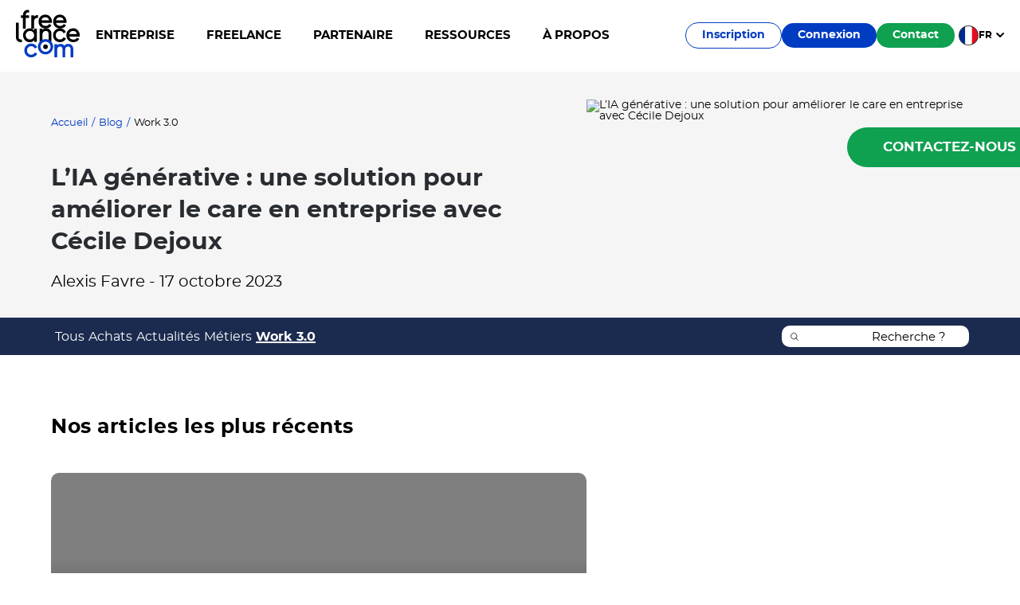

--- FILE ---
content_type: text/html; charset=UTF-8
request_url: https://www.freelance.com/blog/work-3-0/
body_size: 50496
content:
<!DOCTYPE html>
<html  lang="fr">
<head><meta charset="utf-8">
<meta name="viewport" content="width=device-width, initial-scale=1">
<title>Work 3.0</title>
<link rel="preconnect" href crossorigin="anonymous">
<link rel="preconnect" href="//www.google-analytics.com" crossorigin="anonymous">
<link rel="preconnect" href="//www.googletagmanager.com" crossorigin="anonymous">
<link rel="preconnect" href="//app.plezi.co" crossorigin="anonymous">
<link rel="preload" as="font" href="https://www.freelance.com/fonts/gotham-bold.woff2" type="font/woff2" crossorigin="anonymous">
<link rel="preload" as="font" href="https://www.freelance.com/fonts/montserrat-semibold-webfont.woff2" type="font/woff2" crossorigin="anonymous">
<link rel="preload" as="font" href="https://www.freelance.com/fonts/montserrat-bold-webfont.woff2" type="font/woff2" crossorigin="anonymous">
<link rel="preload" as="font" href="https://www.freelance.com/fonts/montserrat-regular-webfont.woff2" type="font/woff2" crossorigin="anonymous">
<link rel="preload" as="font" href="https://www.freelance.com/fonts/worksans-bold.woff2" type="font/woff2" crossorigin="anonymous">
<link rel="icon" type="image/x-icon" href="https://www.freelance.com/favicon/favicon.ico">
<link rel="icon" type="image/png" sizes="32x32" href="https://www.freelance.com/favicon/favicon-32x32.png">
<link rel="icon" type="image/png" sizes="16x16" href="https://www.freelance.com/favicon/favicon-16x16.png">
<script src="https://widget.trustpilot.com/bootstrap/v5/tp.widget.sync.bootstrap.min.js" type="didomi/javascript" async></script>
<style> </style>
<meta property="og:type" content="website">
<meta name="google-site-verification" content="RPv2KYkriT-KV0gSc3TuMRBNptLl00EJeMp8d-zCwXg">
<meta property="twitter:card" content="summary_large_image">
<meta name="description" content="Retrouvez ici tous articles consacrés aux mutations du monde du travail sous la forme du Work 3.0 et décrypté par des professionnels !">
<meta property="og:title" content="Work 3.0">
<meta property="og:description" content="Retrouvez ici tous articles consacrés aux mutations du monde du travail sous la forme du Work 3.0 et décrypté par des professionnels !">
<meta property="og:url" content="https://www.freelance.com/blog/work-3-0/">
<meta property="og:image" content="https://wp.freelance.com/wp-content/themes/firstpixel-theme-backdefaultThumbnail.jpg">
<link rel="canonical" href="https://www.freelance.com/blog/work-3-0/" data-hid="e3fa780">
<link rel="alternate" type="application/rss+xml" title="freelance_feeds" href="https://www.freelance.com/feed.xml">
<script type="application/ld+json">{"@context":"https://schema.org","@type":"WebPage","@id":"https://wp.freelance.com/#webpage","url":"https://wp.freelance.com/blog/work-3-0/","name":"","datePublished":"Wednesday 14th of January 2026","dateModified":"Wednesday 14th of January 2026","description":"Retrouvez ici tous articles consacrés aux mutations du monde du travail sous la forme du Work 3.0 et décrypté par des professionnels !","isPartOf":{"@type":"WebSite","@id":"https://wp.freelance.com/#website","url":"https://wp.freelance.com/","name":"Freelance.com","description":"Partenaire de l'entreprise étendue"}}</script>
<style>[data-v-cf841dc1]:root{font-size:62.5%;--main-color:#003cc2;--secondary-color:#29abdf;--white:#fff;--black:#000;--blue:#003cc2;--pink:#f5d2d2;--color-green:#0fa050;--yellow:#f0d200;--orange:#f08050;--red:#ea1c30;--darkpink:#ee4959;--light-grey:#f5f7fa;--light-green:#20d5a4;--light-pink:#f7dbdb;--grey:#efeeec;--dark-grey:#b2b2b2;--dark-blue:#1b2b4f;--magenta:#c4007a;--main-dark-grey:#292d32;--main-light-grey:#f5f5f5;--main-dark-blue:#1b2b4f;--primary-font:"Montserrat",sans-serif;--secondary-font:"Gotham",sans-serif;--tertiary-font:"Work sans",sans-serif;--h1:42px;--h2:30px;--h3:26px;--h4:18px;--p:14px;--thin:100;--extra-light:200;--light:300;--regular:400;--medium:500;--semi-bold:600;--bold:700;--extra-bold:800;--black:900}html[data-v-cf841dc1]{box-sizing:border-box}*[data-v-cf841dc1],[data-v-cf841dc1]:after,[data-v-cf841dc1]:before{box-sizing:inherit}.container[data-v-cf841dc1]{margin:0 auto;max-width:90%}@media (min-width:1450px){.container[data-v-cf841dc1]{max-width:130rem}}.c-singlePost .container[data-v-cf841dc1]{max-width:90%}@media (min-width:640px){.c-singlePost .container[data-v-cf841dc1]{max-width:60%}}@media (min-width:1070px){.c-singlePost .container[data-v-cf841dc1]{max-width:80%}}.container--fluid[data-v-cf841dc1]{margin:0;max-width:100%}[class^=row][data-v-cf841dc1]{display:flex;flex:0 1 auto;flex-direction:row;flex-wrap:wrap;width:100%}[class*="--row-reverse"][data-v-cf841dc1]{flex-direction:row-reverse}[class*="--column"][data-v-cf841dc1]{flex-direction:column}[class*="--column-reverse"][data-v-cf841dc1]{flex-direction:column-reverse}[class*="--nowrap"][data-v-cf841dc1]{flex-wrap:nowrap}[class*="--wrap"][data-v-cf841dc1]{flex-wrap:wrap}[class*="--justify-start"][data-v-cf841dc1]{justify-content:flex-start}[class*="--justify-end"][data-v-cf841dc1]{justify-content:flex-end}[class*="--justify-center"][data-v-cf841dc1]{justify-content:center}[class*="--justify-around"][data-v-cf841dc1]{justify-content:space-around}[class*="--justify-between"][data-v-cf841dc1]{justify-content:space-between}[class*="--justify-evenly"][data-v-cf841dc1]{justify-content:space-evenly}[class*="--align-start"][data-v-cf841dc1]{align-items:flex-start}[class*="--align-end"][data-v-cf841dc1]{align-items:flex-end}[class*="--align-center"][data-v-cf841dc1]{align-items:center}[class*="--align-stretch"][data-v-cf841dc1]{align-items:stretch}[class*="--align-baseline"][data-v-cf841dc1]{align-items:baseline}.column[data-v-cf841dc1],.columns[data-v-cf841dc1]{width:100%}.column[data-v-cf841dc1]:after,.columns[data-v-cf841dc1]:after{clear:both;content:"";display:table}.small-1[data-v-cf841dc1]{flex-basis:8.33333%;max-width:8.33333%}.small-2[data-v-cf841dc1]{flex-basis:16.66667%;max-width:16.66667%}.small-3[data-v-cf841dc1]{flex-basis:25%;max-width:25%}.small-4[data-v-cf841dc1]{flex-basis:33.33333%;max-width:33.33333%}.small-5[data-v-cf841dc1]{flex-basis:41.66667%;max-width:41.66667%}.small-6[data-v-cf841dc1]{flex-basis:50%;max-width:50%}.small-7[data-v-cf841dc1]{flex-basis:58.33333%;max-width:58.33333%}.small-8[data-v-cf841dc1]{flex-basis:66.66667%;max-width:66.66667%}.small-9[data-v-cf841dc1]{flex-basis:75%;max-width:75%}.small-10[data-v-cf841dc1]{flex-basis:83.33333%;max-width:83.33333%}.small-11[data-v-cf841dc1]{flex-basis:91.66667%;max-width:91.66667%}.small-12[data-v-cf841dc1]{flex-basis:100%;max-width:100%}.hide-for-small-down[data-v-cf841dc1],.hide-for-small-up[data-v-cf841dc1]{display:none!important}.small-column-centered[data-v-cf841dc1]{align-items:center}.small-row-centered[data-v-cf841dc1]{justify-content:center!important}@media screen and (min-width:640px){.medium-1[data-v-cf841dc1]{flex-basis:8.33333%;max-width:8.33333%}.medium-2[data-v-cf841dc1]{flex-basis:16.66667%;max-width:16.66667%}.medium-3[data-v-cf841dc1]{flex-basis:25%;max-width:25%}.medium-4[data-v-cf841dc1]{flex-basis:33.33333%;max-width:33.33333%}.medium-5[data-v-cf841dc1]{flex-basis:41.66667%;max-width:41.66667%}.medium-6[data-v-cf841dc1]{flex-basis:50%;max-width:50%}.medium-7[data-v-cf841dc1]{flex-basis:58.33333%;max-width:58.33333%}.medium-8[data-v-cf841dc1]{flex-basis:66.66667%;max-width:66.66667%}.medium-9[data-v-cf841dc1]{flex-basis:75%;max-width:75%}.medium-10[data-v-cf841dc1]{flex-basis:83.33333%;max-width:83.33333%}.medium-11[data-v-cf841dc1]{flex-basis:91.66667%;max-width:91.66667%}.medium-12[data-v-cf841dc1]{flex-basis:100%;max-width:100%}}@media screen and (max-width:640px){.hide-for-medium-down[data-v-cf841dc1]{display:none!important}}@media screen and (min-width:640px){.hide-for-medium-up[data-v-cf841dc1]{display:none!important}}@media screen and (max-width:640px){.medium-column-centered[data-v-cf841dc1]{align-items:center}.medium-row-centered[data-v-cf841dc1]{justify-content:center!important}}@media screen and (min-width:1070px){.large-1[data-v-cf841dc1]{flex-basis:8.33333%;max-width:8.33333%}.large-2[data-v-cf841dc1]{flex-basis:16.66667%;max-width:16.66667%}.large-3[data-v-cf841dc1]{flex-basis:25%;max-width:25%}.large-4[data-v-cf841dc1]{flex-basis:33.33333%;max-width:33.33333%}.large-5[data-v-cf841dc1]{flex-basis:41.66667%;max-width:41.66667%}.large-6[data-v-cf841dc1]{flex-basis:50%;max-width:50%}.large-7[data-v-cf841dc1]{flex-basis:58.33333%;max-width:58.33333%}.large-8[data-v-cf841dc1]{flex-basis:66.66667%;max-width:66.66667%}.large-9[data-v-cf841dc1]{flex-basis:75%;max-width:75%}.large-10[data-v-cf841dc1]{flex-basis:83.33333%;max-width:83.33333%}.large-11[data-v-cf841dc1]{flex-basis:91.66667%;max-width:91.66667%}.large-12[data-v-cf841dc1]{flex-basis:100%;max-width:100%}}@media screen and (max-width:1070px){.hide-for-large-down[data-v-cf841dc1]{display:none!important}}@media screen and (min-width:1070px){.hide-for-large-up[data-v-cf841dc1]{display:none!important}}@media screen and (max-width:1070px){.large-column-centered[data-v-cf841dc1]{align-items:center}.large-row-centered[data-v-cf841dc1]{justify-content:center!important}}@media screen and (min-width:1280px){.xlarge-1[data-v-cf841dc1]{flex-basis:8.33333%;max-width:8.33333%}.xlarge-2[data-v-cf841dc1]{flex-basis:16.66667%;max-width:16.66667%}.xlarge-3[data-v-cf841dc1]{flex-basis:25%;max-width:25%}.xlarge-4[data-v-cf841dc1]{flex-basis:33.33333%;max-width:33.33333%}.xlarge-5[data-v-cf841dc1]{flex-basis:41.66667%;max-width:41.66667%}.xlarge-6[data-v-cf841dc1]{flex-basis:50%;max-width:50%}.xlarge-7[data-v-cf841dc1]{flex-basis:58.33333%;max-width:58.33333%}.xlarge-8[data-v-cf841dc1]{flex-basis:66.66667%;max-width:66.66667%}.xlarge-9[data-v-cf841dc1]{flex-basis:75%;max-width:75%}.xlarge-10[data-v-cf841dc1]{flex-basis:83.33333%;max-width:83.33333%}.xlarge-11[data-v-cf841dc1]{flex-basis:91.66667%;max-width:91.66667%}.xlarge-12[data-v-cf841dc1]{flex-basis:100%;max-width:100%}}@media screen and (max-width:1280px){.hide-for-xlarge-down[data-v-cf841dc1]{display:none!important}}@media screen and (min-width:1280px){.hide-for-xlarge-up[data-v-cf841dc1]{display:none!important}}@media screen and (max-width:1280px){.xlarge-column-centered[data-v-cf841dc1]{align-items:center}.xlarge-row-centered[data-v-cf841dc1]{justify-content:center!important}}@media screen and (min-width:1440px){.xxlarge-1[data-v-cf841dc1]{flex-basis:8.33333%;max-width:8.33333%}.xxlarge-2[data-v-cf841dc1]{flex-basis:16.66667%;max-width:16.66667%}.xxlarge-3[data-v-cf841dc1]{flex-basis:25%;max-width:25%}.xxlarge-4[data-v-cf841dc1]{flex-basis:33.33333%;max-width:33.33333%}.xxlarge-5[data-v-cf841dc1]{flex-basis:41.66667%;max-width:41.66667%}.xxlarge-6[data-v-cf841dc1]{flex-basis:50%;max-width:50%}.xxlarge-7[data-v-cf841dc1]{flex-basis:58.33333%;max-width:58.33333%}.xxlarge-8[data-v-cf841dc1]{flex-basis:66.66667%;max-width:66.66667%}.xxlarge-9[data-v-cf841dc1]{flex-basis:75%;max-width:75%}.xxlarge-10[data-v-cf841dc1]{flex-basis:83.33333%;max-width:83.33333%}.xxlarge-11[data-v-cf841dc1]{flex-basis:91.66667%;max-width:91.66667%}.xxlarge-12[data-v-cf841dc1]{flex-basis:100%;max-width:100%}}@media screen and (max-width:1440px){.hide-for-xxlarge-down[data-v-cf841dc1]{display:none!important}}@media screen and (min-width:1440px){.hide-for-xxlarge-up[data-v-cf841dc1]{display:none!important}}@media screen and (max-width:1440px){.xxlarge-column-centered[data-v-cf841dc1]{align-items:center}.xxlarge-row-centered[data-v-cf841dc1]{justify-content:center!important}}.c-logo[data-v-cf841dc1]{position:relative;width:80px;z-index:101}.c-logo .st1[data-v-cf841dc1]{fill:#003cc2}</style>
<style>[data-v-cf5c2126]:root{font-size:62.5%;--main-color:#003cc2;--secondary-color:#29abdf;--white:#fff;--black:#000;--blue:#003cc2;--pink:#f5d2d2;--color-green:#0fa050;--yellow:#f0d200;--orange:#f08050;--red:#ea1c30;--darkpink:#ee4959;--light-grey:#f5f7fa;--light-green:#20d5a4;--light-pink:#f7dbdb;--grey:#efeeec;--dark-grey:#b2b2b2;--dark-blue:#1b2b4f;--magenta:#c4007a;--main-dark-grey:#292d32;--main-light-grey:#f5f5f5;--main-dark-blue:#1b2b4f;--primary-font:"Montserrat",sans-serif;--secondary-font:"Gotham",sans-serif;--tertiary-font:"Work sans",sans-serif;--h1:42px;--h2:30px;--h3:26px;--h4:18px;--p:14px;--thin:100;--extra-light:200;--light:300;--regular:400;--medium:500;--semi-bold:600;--bold:700;--extra-bold:800;--black:900}html[data-v-cf5c2126]{box-sizing:border-box}*[data-v-cf5c2126],[data-v-cf5c2126]:after,[data-v-cf5c2126]:before{box-sizing:inherit}.container[data-v-cf5c2126]{margin:0 auto;max-width:90%}@media (min-width:1450px){.container[data-v-cf5c2126]{max-width:130rem}}.c-singlePost .container[data-v-cf5c2126]{max-width:90%}@media (min-width:640px){.c-singlePost .container[data-v-cf5c2126]{max-width:60%}}@media (min-width:1070px){.c-singlePost .container[data-v-cf5c2126]{max-width:80%}}.container--fluid[data-v-cf5c2126]{margin:0;max-width:100%}[class^=row][data-v-cf5c2126]{display:flex;flex:0 1 auto;flex-direction:row;flex-wrap:wrap;width:100%}[class*="--row-reverse"][data-v-cf5c2126]{flex-direction:row-reverse}[class*="--column"][data-v-cf5c2126]{flex-direction:column}[class*="--column-reverse"][data-v-cf5c2126]{flex-direction:column-reverse}[class*="--nowrap"][data-v-cf5c2126]{flex-wrap:nowrap}[class*="--wrap"][data-v-cf5c2126]{flex-wrap:wrap}[class*="--justify-start"][data-v-cf5c2126]{justify-content:flex-start}[class*="--justify-end"][data-v-cf5c2126]{justify-content:flex-end}[class*="--justify-center"][data-v-cf5c2126]{justify-content:center}[class*="--justify-around"][data-v-cf5c2126]{justify-content:space-around}[class*="--justify-between"][data-v-cf5c2126]{justify-content:space-between}[class*="--justify-evenly"][data-v-cf5c2126]{justify-content:space-evenly}[class*="--align-start"][data-v-cf5c2126]{align-items:flex-start}[class*="--align-end"][data-v-cf5c2126]{align-items:flex-end}[class*="--align-center"][data-v-cf5c2126]{align-items:center}[class*="--align-stretch"][data-v-cf5c2126]{align-items:stretch}[class*="--align-baseline"][data-v-cf5c2126]{align-items:baseline}.column[data-v-cf5c2126],.columns[data-v-cf5c2126]{width:100%}.column[data-v-cf5c2126]:after,.columns[data-v-cf5c2126]:after{clear:both;content:"";display:table}.small-1[data-v-cf5c2126]{flex-basis:8.33333%;max-width:8.33333%}.small-2[data-v-cf5c2126]{flex-basis:16.66667%;max-width:16.66667%}.small-3[data-v-cf5c2126]{flex-basis:25%;max-width:25%}.small-4[data-v-cf5c2126]{flex-basis:33.33333%;max-width:33.33333%}.small-5[data-v-cf5c2126]{flex-basis:41.66667%;max-width:41.66667%}.small-6[data-v-cf5c2126]{flex-basis:50%;max-width:50%}.small-7[data-v-cf5c2126]{flex-basis:58.33333%;max-width:58.33333%}.small-8[data-v-cf5c2126]{flex-basis:66.66667%;max-width:66.66667%}.small-9[data-v-cf5c2126]{flex-basis:75%;max-width:75%}.small-10[data-v-cf5c2126]{flex-basis:83.33333%;max-width:83.33333%}.small-11[data-v-cf5c2126]{flex-basis:91.66667%;max-width:91.66667%}.small-12[data-v-cf5c2126]{flex-basis:100%;max-width:100%}.hide-for-small-down[data-v-cf5c2126],.hide-for-small-up[data-v-cf5c2126]{display:none!important}.small-column-centered[data-v-cf5c2126]{align-items:center}.small-row-centered[data-v-cf5c2126]{justify-content:center!important}@media screen and (min-width:640px){.medium-1[data-v-cf5c2126]{flex-basis:8.33333%;max-width:8.33333%}.medium-2[data-v-cf5c2126]{flex-basis:16.66667%;max-width:16.66667%}.medium-3[data-v-cf5c2126]{flex-basis:25%;max-width:25%}.medium-4[data-v-cf5c2126]{flex-basis:33.33333%;max-width:33.33333%}.medium-5[data-v-cf5c2126]{flex-basis:41.66667%;max-width:41.66667%}.medium-6[data-v-cf5c2126]{flex-basis:50%;max-width:50%}.medium-7[data-v-cf5c2126]{flex-basis:58.33333%;max-width:58.33333%}.medium-8[data-v-cf5c2126]{flex-basis:66.66667%;max-width:66.66667%}.medium-9[data-v-cf5c2126]{flex-basis:75%;max-width:75%}.medium-10[data-v-cf5c2126]{flex-basis:83.33333%;max-width:83.33333%}.medium-11[data-v-cf5c2126]{flex-basis:91.66667%;max-width:91.66667%}.medium-12[data-v-cf5c2126]{flex-basis:100%;max-width:100%}}@media screen and (max-width:640px){.hide-for-medium-down[data-v-cf5c2126]{display:none!important}}@media screen and (min-width:640px){.hide-for-medium-up[data-v-cf5c2126]{display:none!important}}@media screen and (max-width:640px){.medium-column-centered[data-v-cf5c2126]{align-items:center}.medium-row-centered[data-v-cf5c2126]{justify-content:center!important}}@media screen and (min-width:1070px){.large-1[data-v-cf5c2126]{flex-basis:8.33333%;max-width:8.33333%}.large-2[data-v-cf5c2126]{flex-basis:16.66667%;max-width:16.66667%}.large-3[data-v-cf5c2126]{flex-basis:25%;max-width:25%}.large-4[data-v-cf5c2126]{flex-basis:33.33333%;max-width:33.33333%}.large-5[data-v-cf5c2126]{flex-basis:41.66667%;max-width:41.66667%}.large-6[data-v-cf5c2126]{flex-basis:50%;max-width:50%}.large-7[data-v-cf5c2126]{flex-basis:58.33333%;max-width:58.33333%}.large-8[data-v-cf5c2126]{flex-basis:66.66667%;max-width:66.66667%}.large-9[data-v-cf5c2126]{flex-basis:75%;max-width:75%}.large-10[data-v-cf5c2126]{flex-basis:83.33333%;max-width:83.33333%}.large-11[data-v-cf5c2126]{flex-basis:91.66667%;max-width:91.66667%}.large-12[data-v-cf5c2126]{flex-basis:100%;max-width:100%}}@media screen and (max-width:1070px){.hide-for-large-down[data-v-cf5c2126]{display:none!important}}@media screen and (min-width:1070px){.hide-for-large-up[data-v-cf5c2126]{display:none!important}}@media screen and (max-width:1070px){.large-column-centered[data-v-cf5c2126]{align-items:center}.large-row-centered[data-v-cf5c2126]{justify-content:center!important}}@media screen and (min-width:1280px){.xlarge-1[data-v-cf5c2126]{flex-basis:8.33333%;max-width:8.33333%}.xlarge-2[data-v-cf5c2126]{flex-basis:16.66667%;max-width:16.66667%}.xlarge-3[data-v-cf5c2126]{flex-basis:25%;max-width:25%}.xlarge-4[data-v-cf5c2126]{flex-basis:33.33333%;max-width:33.33333%}.xlarge-5[data-v-cf5c2126]{flex-basis:41.66667%;max-width:41.66667%}.xlarge-6[data-v-cf5c2126]{flex-basis:50%;max-width:50%}.xlarge-7[data-v-cf5c2126]{flex-basis:58.33333%;max-width:58.33333%}.xlarge-8[data-v-cf5c2126]{flex-basis:66.66667%;max-width:66.66667%}.xlarge-9[data-v-cf5c2126]{flex-basis:75%;max-width:75%}.xlarge-10[data-v-cf5c2126]{flex-basis:83.33333%;max-width:83.33333%}.xlarge-11[data-v-cf5c2126]{flex-basis:91.66667%;max-width:91.66667%}.xlarge-12[data-v-cf5c2126]{flex-basis:100%;max-width:100%}}@media screen and (max-width:1280px){.hide-for-xlarge-down[data-v-cf5c2126]{display:none!important}}@media screen and (min-width:1280px){.hide-for-xlarge-up[data-v-cf5c2126]{display:none!important}}@media screen and (max-width:1280px){.xlarge-column-centered[data-v-cf5c2126]{align-items:center}.xlarge-row-centered[data-v-cf5c2126]{justify-content:center!important}}@media screen and (min-width:1440px){.xxlarge-1[data-v-cf5c2126]{flex-basis:8.33333%;max-width:8.33333%}.xxlarge-2[data-v-cf5c2126]{flex-basis:16.66667%;max-width:16.66667%}.xxlarge-3[data-v-cf5c2126]{flex-basis:25%;max-width:25%}.xxlarge-4[data-v-cf5c2126]{flex-basis:33.33333%;max-width:33.33333%}.xxlarge-5[data-v-cf5c2126]{flex-basis:41.66667%;max-width:41.66667%}.xxlarge-6[data-v-cf5c2126]{flex-basis:50%;max-width:50%}.xxlarge-7[data-v-cf5c2126]{flex-basis:58.33333%;max-width:58.33333%}.xxlarge-8[data-v-cf5c2126]{flex-basis:66.66667%;max-width:66.66667%}.xxlarge-9[data-v-cf5c2126]{flex-basis:75%;max-width:75%}.xxlarge-10[data-v-cf5c2126]{flex-basis:83.33333%;max-width:83.33333%}.xxlarge-11[data-v-cf5c2126]{flex-basis:91.66667%;max-width:91.66667%}.xxlarge-12[data-v-cf5c2126]{flex-basis:100%;max-width:100%}}@media screen and (max-width:1440px){.hide-for-xxlarge-down[data-v-cf5c2126]{display:none!important}}@media screen and (min-width:1440px){.hide-for-xxlarge-up[data-v-cf5c2126]{display:none!important}}@media screen and (max-width:1440px){.xxlarge-column-centered[data-v-cf5c2126]{align-items:center}.xxlarge-row-centered[data-v-cf5c2126]{justify-content:center!important}}.menu-second-level .menu-item>.menu-item-link .image[data-v-cf5c2126]{height:65px;width:65px}.menu-second-level .menu-item>.menu-item-link .title[data-v-cf5c2126]{color:var(--black);font-size:1.6rem;font-weight:var(--semi-bold);margin-bottom:1rem}.menu-second-level .menu-item>.menu-item-link .text[data-v-cf5c2126] p{color:rgba(27,43,79,.5);font-size:1.3rem;line-height:1.3;margin:0}.menu-second-level .menu-item>.menu-item-link[data-v-cf5c2126]:hover{background-color:#fff;box-shadow:0 4px 4px 0 rgba(0,0,0,.05)}.menu-second-level .menu-item>.menu-item-link:hover .title[data-v-cf5c2126]{color:var(--main-color)}.menu-second-level.one[data-v-cf5c2126]{background-color:var(--main-light-grey);box-shadow:0 14px 24px 0 rgba(0,0,0,.2);display:none;left:0;padding:2rem 3.6rem;position:absolute;top:9rem;width:100%;z-index:1000}.menu-second-level.one .menu-wrap[data-v-cf5c2126]{display:flex;gap:2.5rem}.menu-second-level.one .menu-wrap .menu-item[data-v-cf5c2126]{flex:1}.menu-second-level.one .menu-item:last-child>.menu-item-link[data-v-cf5c2126]:after{display:none}.menu-second-level.one .menu-item>.menu-item-link[data-v-cf5c2126]{align-items:flex-start;border-radius:1rem;color:unset;display:flex;gap:1.5rem;justify-content:space-between;padding:1rem;position:relative}.menu-second-level.one .menu-item>.menu-item-link[data-v-cf5c2126]:after{background-color:#efeeec;content:"";height:100%;position:absolute;right:-1.3rem;top:0;width:1px}.menu-second-level.two .menu-item-link[data-v-cf5c2126]{margin:2rem 0}.menu-second-level.two .menu-item>.menu-item-link[data-v-cf5c2126]{align-items:flex-start;border-radius:1rem;color:unset;display:flex;gap:1.5rem;justify-content:flex-start;padding:1rem;position:relative}</style>
<style>[data-v-436d1817]:root{font-size:62.5%;--main-color:#003cc2;--secondary-color:#29abdf;--white:#fff;--black:#000;--blue:#003cc2;--pink:#f5d2d2;--color-green:#0fa050;--yellow:#f0d200;--orange:#f08050;--red:#ea1c30;--darkpink:#ee4959;--light-grey:#f5f7fa;--light-green:#20d5a4;--light-pink:#f7dbdb;--grey:#efeeec;--dark-grey:#b2b2b2;--dark-blue:#1b2b4f;--magenta:#c4007a;--main-dark-grey:#292d32;--main-light-grey:#f5f5f5;--main-dark-blue:#1b2b4f;--primary-font:"Montserrat",sans-serif;--secondary-font:"Gotham",sans-serif;--tertiary-font:"Work sans",sans-serif;--h1:42px;--h2:30px;--h3:26px;--h4:18px;--p:14px;--thin:100;--extra-light:200;--light:300;--regular:400;--medium:500;--semi-bold:600;--bold:700;--extra-bold:800;--black:900}html[data-v-436d1817]{box-sizing:border-box}*[data-v-436d1817],[data-v-436d1817]:after,[data-v-436d1817]:before{box-sizing:inherit}.container[data-v-436d1817]{margin:0 auto;max-width:90%}@media (min-width:1450px){.container[data-v-436d1817]{max-width:130rem}}.c-singlePost .container[data-v-436d1817]{max-width:90%}@media (min-width:640px){.c-singlePost .container[data-v-436d1817]{max-width:60%}}@media (min-width:1070px){.c-singlePost .container[data-v-436d1817]{max-width:80%}}.container--fluid[data-v-436d1817]{margin:0;max-width:100%}[class^=row][data-v-436d1817]{display:flex;flex:0 1 auto;flex-direction:row;flex-wrap:wrap;width:100%}[class*="--row-reverse"][data-v-436d1817]{flex-direction:row-reverse}[class*="--column"][data-v-436d1817]{flex-direction:column}[class*="--column-reverse"][data-v-436d1817]{flex-direction:column-reverse}[class*="--nowrap"][data-v-436d1817]{flex-wrap:nowrap}[class*="--wrap"][data-v-436d1817]{flex-wrap:wrap}[class*="--justify-start"][data-v-436d1817]{justify-content:flex-start}[class*="--justify-end"][data-v-436d1817]{justify-content:flex-end}[class*="--justify-center"][data-v-436d1817]{justify-content:center}[class*="--justify-around"][data-v-436d1817]{justify-content:space-around}[class*="--justify-between"][data-v-436d1817]{justify-content:space-between}[class*="--justify-evenly"][data-v-436d1817]{justify-content:space-evenly}[class*="--align-start"][data-v-436d1817]{align-items:flex-start}[class*="--align-end"][data-v-436d1817]{align-items:flex-end}[class*="--align-center"][data-v-436d1817]{align-items:center}[class*="--align-stretch"][data-v-436d1817]{align-items:stretch}[class*="--align-baseline"][data-v-436d1817]{align-items:baseline}.column[data-v-436d1817],.columns[data-v-436d1817]{width:100%}.column[data-v-436d1817]:after,.columns[data-v-436d1817]:after{clear:both;content:"";display:table}.small-1[data-v-436d1817]{flex-basis:8.33333%;max-width:8.33333%}.small-2[data-v-436d1817]{flex-basis:16.66667%;max-width:16.66667%}.small-3[data-v-436d1817]{flex-basis:25%;max-width:25%}.small-4[data-v-436d1817]{flex-basis:33.33333%;max-width:33.33333%}.small-5[data-v-436d1817]{flex-basis:41.66667%;max-width:41.66667%}.small-6[data-v-436d1817]{flex-basis:50%;max-width:50%}.small-7[data-v-436d1817]{flex-basis:58.33333%;max-width:58.33333%}.small-8[data-v-436d1817]{flex-basis:66.66667%;max-width:66.66667%}.small-9[data-v-436d1817]{flex-basis:75%;max-width:75%}.small-10[data-v-436d1817]{flex-basis:83.33333%;max-width:83.33333%}.small-11[data-v-436d1817]{flex-basis:91.66667%;max-width:91.66667%}.small-12[data-v-436d1817]{flex-basis:100%;max-width:100%}.hide-for-small-down[data-v-436d1817],.hide-for-small-up[data-v-436d1817]{display:none!important}.small-column-centered[data-v-436d1817]{align-items:center}.small-row-centered[data-v-436d1817]{justify-content:center!important}@media screen and (min-width:640px){.medium-1[data-v-436d1817]{flex-basis:8.33333%;max-width:8.33333%}.medium-2[data-v-436d1817]{flex-basis:16.66667%;max-width:16.66667%}.medium-3[data-v-436d1817]{flex-basis:25%;max-width:25%}.medium-4[data-v-436d1817]{flex-basis:33.33333%;max-width:33.33333%}.medium-5[data-v-436d1817]{flex-basis:41.66667%;max-width:41.66667%}.medium-6[data-v-436d1817]{flex-basis:50%;max-width:50%}.medium-7[data-v-436d1817]{flex-basis:58.33333%;max-width:58.33333%}.medium-8[data-v-436d1817]{flex-basis:66.66667%;max-width:66.66667%}.medium-9[data-v-436d1817]{flex-basis:75%;max-width:75%}.medium-10[data-v-436d1817]{flex-basis:83.33333%;max-width:83.33333%}.medium-11[data-v-436d1817]{flex-basis:91.66667%;max-width:91.66667%}.medium-12[data-v-436d1817]{flex-basis:100%;max-width:100%}}@media screen and (max-width:640px){.hide-for-medium-down[data-v-436d1817]{display:none!important}}@media screen and (min-width:640px){.hide-for-medium-up[data-v-436d1817]{display:none!important}}@media screen and (max-width:640px){.medium-column-centered[data-v-436d1817]{align-items:center}.medium-row-centered[data-v-436d1817]{justify-content:center!important}}@media screen and (min-width:1070px){.large-1[data-v-436d1817]{flex-basis:8.33333%;max-width:8.33333%}.large-2[data-v-436d1817]{flex-basis:16.66667%;max-width:16.66667%}.large-3[data-v-436d1817]{flex-basis:25%;max-width:25%}.large-4[data-v-436d1817]{flex-basis:33.33333%;max-width:33.33333%}.large-5[data-v-436d1817]{flex-basis:41.66667%;max-width:41.66667%}.large-6[data-v-436d1817]{flex-basis:50%;max-width:50%}.large-7[data-v-436d1817]{flex-basis:58.33333%;max-width:58.33333%}.large-8[data-v-436d1817]{flex-basis:66.66667%;max-width:66.66667%}.large-9[data-v-436d1817]{flex-basis:75%;max-width:75%}.large-10[data-v-436d1817]{flex-basis:83.33333%;max-width:83.33333%}.large-11[data-v-436d1817]{flex-basis:91.66667%;max-width:91.66667%}.large-12[data-v-436d1817]{flex-basis:100%;max-width:100%}}@media screen and (max-width:1070px){.hide-for-large-down[data-v-436d1817]{display:none!important}}@media screen and (min-width:1070px){.hide-for-large-up[data-v-436d1817]{display:none!important}}@media screen and (max-width:1070px){.large-column-centered[data-v-436d1817]{align-items:center}.large-row-centered[data-v-436d1817]{justify-content:center!important}}@media screen and (min-width:1280px){.xlarge-1[data-v-436d1817]{flex-basis:8.33333%;max-width:8.33333%}.xlarge-2[data-v-436d1817]{flex-basis:16.66667%;max-width:16.66667%}.xlarge-3[data-v-436d1817]{flex-basis:25%;max-width:25%}.xlarge-4[data-v-436d1817]{flex-basis:33.33333%;max-width:33.33333%}.xlarge-5[data-v-436d1817]{flex-basis:41.66667%;max-width:41.66667%}.xlarge-6[data-v-436d1817]{flex-basis:50%;max-width:50%}.xlarge-7[data-v-436d1817]{flex-basis:58.33333%;max-width:58.33333%}.xlarge-8[data-v-436d1817]{flex-basis:66.66667%;max-width:66.66667%}.xlarge-9[data-v-436d1817]{flex-basis:75%;max-width:75%}.xlarge-10[data-v-436d1817]{flex-basis:83.33333%;max-width:83.33333%}.xlarge-11[data-v-436d1817]{flex-basis:91.66667%;max-width:91.66667%}.xlarge-12[data-v-436d1817]{flex-basis:100%;max-width:100%}}@media screen and (max-width:1280px){.hide-for-xlarge-down[data-v-436d1817]{display:none!important}}@media screen and (min-width:1280px){.hide-for-xlarge-up[data-v-436d1817]{display:none!important}}@media screen and (max-width:1280px){.xlarge-column-centered[data-v-436d1817]{align-items:center}.xlarge-row-centered[data-v-436d1817]{justify-content:center!important}}@media screen and (min-width:1440px){.xxlarge-1[data-v-436d1817]{flex-basis:8.33333%;max-width:8.33333%}.xxlarge-2[data-v-436d1817]{flex-basis:16.66667%;max-width:16.66667%}.xxlarge-3[data-v-436d1817]{flex-basis:25%;max-width:25%}.xxlarge-4[data-v-436d1817]{flex-basis:33.33333%;max-width:33.33333%}.xxlarge-5[data-v-436d1817]{flex-basis:41.66667%;max-width:41.66667%}.xxlarge-6[data-v-436d1817]{flex-basis:50%;max-width:50%}.xxlarge-7[data-v-436d1817]{flex-basis:58.33333%;max-width:58.33333%}.xxlarge-8[data-v-436d1817]{flex-basis:66.66667%;max-width:66.66667%}.xxlarge-9[data-v-436d1817]{flex-basis:75%;max-width:75%}.xxlarge-10[data-v-436d1817]{flex-basis:83.33333%;max-width:83.33333%}.xxlarge-11[data-v-436d1817]{flex-basis:91.66667%;max-width:91.66667%}.xxlarge-12[data-v-436d1817]{flex-basis:100%;max-width:100%}}@media screen and (max-width:1440px){.hide-for-xxlarge-down[data-v-436d1817]{display:none!important}}@media screen and (min-width:1440px){.hide-for-xxlarge-up[data-v-436d1817]{display:none!important}}@media screen and (max-width:1440px){.xxlarge-column-centered[data-v-436d1817]{align-items:center}.xxlarge-row-centered[data-v-436d1817]{justify-content:center!important}}.menu-entreprise-second-level[data-v-436d1817]{background-color:var(--main-dark-blue);left:0;padding:0 3.6rem;position:absolute;top:9rem;width:100%;z-index:1000}.menu-entreprise-second-level .with-children[data-v-436d1817]{position:relative}.menu-entreprise-second-level .with-children .arrow-down[data-v-436d1817]{content:"";position:absolute;right:-13px;top:60%;transform:translateY(-50%) rotate(180deg);transition:all .2s ease}.menu-entreprise-second-level__wrap[data-v-436d1817]{display:flex}.menu-entreprise-second-level__item[data-v-436d1817]{padding:1.5rem 2rem}.menu-entreprise-second-level__item:hover .menu-entreprise-third-level[data-v-436d1817]{display:block}.menu-entreprise-second-level__item:hover .menu-entreprise-second-level__item-link[data-v-436d1817]{display:block;font-weight:var(--bold);position:relative}.menu-entreprise-second-level__item:hover .menu-entreprise-second-level__item-link[data-v-436d1817]:after{background-color:#fff;bottom:0;content:"";height:1px;left:0;position:absolute;width:100%}.menu-entreprise-second-level__item:hover .with-children .arrow-down[data-v-436d1817]{transform:translateY(-50%) rotate(0)}.menu-entreprise-second-level__item-link[data-v-436d1817]{color:var(--white);font-size:1.4rem}.menu-entreprise-third-level[data-v-436d1817]{background-color:var(--main-light-grey);box-shadow:0 14px 24px 0 rgba(0,0,0,.2);display:none;left:0;padding:2rem 5.5rem;position:absolute;top:4.8rem;width:100%}.menu-entreprise-third-level.one-level .menu-second-level.one[data-v-436d1817]{display:block;top:0}.menu-entreprise-third-level.two-level .menu-wrap[data-v-436d1817]{display:flex;gap:4rem}.menu-entreprise-third-level .one-level .menu-wrap>li[data-v-436d1817] nav>ul{display:flex;gap:2.5rem}.menu-entreprise-third-level>ul>li[data-v-436d1817]:not(:last-child){position:relative}.menu-entreprise-third-level>ul>li[data-v-436d1817]:not(:last-child):after{background-color:#efeeec;content:"";height:100%;position:absolute;right:-2rem;top:0;width:1px}.menu-entreprise-third-level>ul>li>a[data-v-436d1817]{color:rgba(27,43,79,.8);display:block;font-size:1.3rem;margin-bottom:2rem;text-transform:uppercase}.menu-entreprise-third-level>ul>li>nav>ul>li:last-child>a[data-v-436d1817]:after{display:none}</style>
<style>[data-v-77e0f5e5]:root{font-size:62.5%;--main-color:#003cc2;--secondary-color:#29abdf;--white:#fff;--black:#000;--blue:#003cc2;--pink:#f5d2d2;--color-green:#0fa050;--yellow:#f0d200;--orange:#f08050;--red:#ea1c30;--darkpink:#ee4959;--light-grey:#f5f7fa;--light-green:#20d5a4;--light-pink:#f7dbdb;--grey:#efeeec;--dark-grey:#b2b2b2;--dark-blue:#1b2b4f;--magenta:#c4007a;--main-dark-grey:#292d32;--main-light-grey:#f5f5f5;--main-dark-blue:#1b2b4f;--primary-font:"Montserrat",sans-serif;--secondary-font:"Gotham",sans-serif;--tertiary-font:"Work sans",sans-serif;--h1:42px;--h2:30px;--h3:26px;--h4:18px;--p:14px;--thin:100;--extra-light:200;--light:300;--regular:400;--medium:500;--semi-bold:600;--bold:700;--extra-bold:800;--black:900}html[data-v-77e0f5e5]{box-sizing:border-box}*[data-v-77e0f5e5],[data-v-77e0f5e5]:after,[data-v-77e0f5e5]:before{box-sizing:inherit}.container[data-v-77e0f5e5]{margin:0 auto;max-width:90%}@media (min-width:1450px){.container[data-v-77e0f5e5]{max-width:130rem}}.c-singlePost .container[data-v-77e0f5e5]{max-width:90%}@media (min-width:640px){.c-singlePost .container[data-v-77e0f5e5]{max-width:60%}}@media (min-width:1070px){.c-singlePost .container[data-v-77e0f5e5]{max-width:80%}}.container--fluid[data-v-77e0f5e5]{margin:0;max-width:100%}[class^=row][data-v-77e0f5e5]{display:flex;flex:0 1 auto;flex-direction:row;flex-wrap:wrap;width:100%}[class*="--row-reverse"][data-v-77e0f5e5]{flex-direction:row-reverse}[class*="--column"][data-v-77e0f5e5]{flex-direction:column}[class*="--column-reverse"][data-v-77e0f5e5]{flex-direction:column-reverse}[class*="--nowrap"][data-v-77e0f5e5]{flex-wrap:nowrap}[class*="--wrap"][data-v-77e0f5e5]{flex-wrap:wrap}[class*="--justify-start"][data-v-77e0f5e5]{justify-content:flex-start}[class*="--justify-end"][data-v-77e0f5e5]{justify-content:flex-end}[class*="--justify-center"][data-v-77e0f5e5]{justify-content:center}[class*="--justify-around"][data-v-77e0f5e5]{justify-content:space-around}[class*="--justify-between"][data-v-77e0f5e5]{justify-content:space-between}[class*="--justify-evenly"][data-v-77e0f5e5]{justify-content:space-evenly}[class*="--align-start"][data-v-77e0f5e5]{align-items:flex-start}[class*="--align-end"][data-v-77e0f5e5]{align-items:flex-end}[class*="--align-center"][data-v-77e0f5e5]{align-items:center}[class*="--align-stretch"][data-v-77e0f5e5]{align-items:stretch}[class*="--align-baseline"][data-v-77e0f5e5]{align-items:baseline}.column[data-v-77e0f5e5],.columns[data-v-77e0f5e5]{width:100%}.column[data-v-77e0f5e5]:after,.columns[data-v-77e0f5e5]:after{clear:both;content:"";display:table}.small-1[data-v-77e0f5e5]{flex-basis:8.33333%;max-width:8.33333%}.small-2[data-v-77e0f5e5]{flex-basis:16.66667%;max-width:16.66667%}.small-3[data-v-77e0f5e5]{flex-basis:25%;max-width:25%}.small-4[data-v-77e0f5e5]{flex-basis:33.33333%;max-width:33.33333%}.small-5[data-v-77e0f5e5]{flex-basis:41.66667%;max-width:41.66667%}.small-6[data-v-77e0f5e5]{flex-basis:50%;max-width:50%}.small-7[data-v-77e0f5e5]{flex-basis:58.33333%;max-width:58.33333%}.small-8[data-v-77e0f5e5]{flex-basis:66.66667%;max-width:66.66667%}.small-9[data-v-77e0f5e5]{flex-basis:75%;max-width:75%}.small-10[data-v-77e0f5e5]{flex-basis:83.33333%;max-width:83.33333%}.small-11[data-v-77e0f5e5]{flex-basis:91.66667%;max-width:91.66667%}.small-12[data-v-77e0f5e5]{flex-basis:100%;max-width:100%}.hide-for-small-down[data-v-77e0f5e5],.hide-for-small-up[data-v-77e0f5e5]{display:none!important}.small-column-centered[data-v-77e0f5e5]{align-items:center}.small-row-centered[data-v-77e0f5e5]{justify-content:center!important}@media screen and (min-width:640px){.medium-1[data-v-77e0f5e5]{flex-basis:8.33333%;max-width:8.33333%}.medium-2[data-v-77e0f5e5]{flex-basis:16.66667%;max-width:16.66667%}.medium-3[data-v-77e0f5e5]{flex-basis:25%;max-width:25%}.medium-4[data-v-77e0f5e5]{flex-basis:33.33333%;max-width:33.33333%}.medium-5[data-v-77e0f5e5]{flex-basis:41.66667%;max-width:41.66667%}.medium-6[data-v-77e0f5e5]{flex-basis:50%;max-width:50%}.medium-7[data-v-77e0f5e5]{flex-basis:58.33333%;max-width:58.33333%}.medium-8[data-v-77e0f5e5]{flex-basis:66.66667%;max-width:66.66667%}.medium-9[data-v-77e0f5e5]{flex-basis:75%;max-width:75%}.medium-10[data-v-77e0f5e5]{flex-basis:83.33333%;max-width:83.33333%}.medium-11[data-v-77e0f5e5]{flex-basis:91.66667%;max-width:91.66667%}.medium-12[data-v-77e0f5e5]{flex-basis:100%;max-width:100%}}@media screen and (max-width:640px){.hide-for-medium-down[data-v-77e0f5e5]{display:none!important}}@media screen and (min-width:640px){.hide-for-medium-up[data-v-77e0f5e5]{display:none!important}}@media screen and (max-width:640px){.medium-column-centered[data-v-77e0f5e5]{align-items:center}.medium-row-centered[data-v-77e0f5e5]{justify-content:center!important}}@media screen and (min-width:1070px){.large-1[data-v-77e0f5e5]{flex-basis:8.33333%;max-width:8.33333%}.large-2[data-v-77e0f5e5]{flex-basis:16.66667%;max-width:16.66667%}.large-3[data-v-77e0f5e5]{flex-basis:25%;max-width:25%}.large-4[data-v-77e0f5e5]{flex-basis:33.33333%;max-width:33.33333%}.large-5[data-v-77e0f5e5]{flex-basis:41.66667%;max-width:41.66667%}.large-6[data-v-77e0f5e5]{flex-basis:50%;max-width:50%}.large-7[data-v-77e0f5e5]{flex-basis:58.33333%;max-width:58.33333%}.large-8[data-v-77e0f5e5]{flex-basis:66.66667%;max-width:66.66667%}.large-9[data-v-77e0f5e5]{flex-basis:75%;max-width:75%}.large-10[data-v-77e0f5e5]{flex-basis:83.33333%;max-width:83.33333%}.large-11[data-v-77e0f5e5]{flex-basis:91.66667%;max-width:91.66667%}.large-12[data-v-77e0f5e5]{flex-basis:100%;max-width:100%}}@media screen and (max-width:1070px){.hide-for-large-down[data-v-77e0f5e5]{display:none!important}}@media screen and (min-width:1070px){.hide-for-large-up[data-v-77e0f5e5]{display:none!important}}@media screen and (max-width:1070px){.large-column-centered[data-v-77e0f5e5]{align-items:center}.large-row-centered[data-v-77e0f5e5]{justify-content:center!important}}@media screen and (min-width:1280px){.xlarge-1[data-v-77e0f5e5]{flex-basis:8.33333%;max-width:8.33333%}.xlarge-2[data-v-77e0f5e5]{flex-basis:16.66667%;max-width:16.66667%}.xlarge-3[data-v-77e0f5e5]{flex-basis:25%;max-width:25%}.xlarge-4[data-v-77e0f5e5]{flex-basis:33.33333%;max-width:33.33333%}.xlarge-5[data-v-77e0f5e5]{flex-basis:41.66667%;max-width:41.66667%}.xlarge-6[data-v-77e0f5e5]{flex-basis:50%;max-width:50%}.xlarge-7[data-v-77e0f5e5]{flex-basis:58.33333%;max-width:58.33333%}.xlarge-8[data-v-77e0f5e5]{flex-basis:66.66667%;max-width:66.66667%}.xlarge-9[data-v-77e0f5e5]{flex-basis:75%;max-width:75%}.xlarge-10[data-v-77e0f5e5]{flex-basis:83.33333%;max-width:83.33333%}.xlarge-11[data-v-77e0f5e5]{flex-basis:91.66667%;max-width:91.66667%}.xlarge-12[data-v-77e0f5e5]{flex-basis:100%;max-width:100%}}@media screen and (max-width:1280px){.hide-for-xlarge-down[data-v-77e0f5e5]{display:none!important}}@media screen and (min-width:1280px){.hide-for-xlarge-up[data-v-77e0f5e5]{display:none!important}}@media screen and (max-width:1280px){.xlarge-column-centered[data-v-77e0f5e5]{align-items:center}.xlarge-row-centered[data-v-77e0f5e5]{justify-content:center!important}}@media screen and (min-width:1440px){.xxlarge-1[data-v-77e0f5e5]{flex-basis:8.33333%;max-width:8.33333%}.xxlarge-2[data-v-77e0f5e5]{flex-basis:16.66667%;max-width:16.66667%}.xxlarge-3[data-v-77e0f5e5]{flex-basis:25%;max-width:25%}.xxlarge-4[data-v-77e0f5e5]{flex-basis:33.33333%;max-width:33.33333%}.xxlarge-5[data-v-77e0f5e5]{flex-basis:41.66667%;max-width:41.66667%}.xxlarge-6[data-v-77e0f5e5]{flex-basis:50%;max-width:50%}.xxlarge-7[data-v-77e0f5e5]{flex-basis:58.33333%;max-width:58.33333%}.xxlarge-8[data-v-77e0f5e5]{flex-basis:66.66667%;max-width:66.66667%}.xxlarge-9[data-v-77e0f5e5]{flex-basis:75%;max-width:75%}.xxlarge-10[data-v-77e0f5e5]{flex-basis:83.33333%;max-width:83.33333%}.xxlarge-11[data-v-77e0f5e5]{flex-basis:91.66667%;max-width:91.66667%}.xxlarge-12[data-v-77e0f5e5]{flex-basis:100%;max-width:100%}}@media screen and (max-width:1440px){.hide-for-xxlarge-down[data-v-77e0f5e5]{display:none!important}}@media screen and (min-width:1440px){.hide-for-xxlarge-up[data-v-77e0f5e5]{display:none!important}}@media screen and (max-width:1440px){.xxlarge-column-centered[data-v-77e0f5e5]{align-items:center}.xxlarge-row-centered[data-v-77e0f5e5]{justify-content:center!important}}.c-header__menu .menu-first-level__wrap[data-v-77e0f5e5]{align-items:center;display:flex;flex-direction:row;justify-content:space-between}.c-header__menu .menu-first-level__item-link[data-v-77e0f5e5]{color:var(--black);cursor:pointer;font-family:var(--main-font);font-size:1.3rem;font-weight:var(--bold);padding:4rem .5rem;text-transform:uppercase}.c-header__menu .menu-first-level__item-link.is-active[data-v-77e0f5e5],.c-header__menu .menu-first-level__item-link[data-v-77e0f5e5]:focus,.c-header__menu .menu-first-level__item-link[data-v-77e0f5e5]:hover{color:var(--main-color)}@media (min-width:1115px){.c-header__menu .menu-first-level__item-link[data-v-77e0f5e5]{font-size:1.5rem}}@media (min-width:1280px){.c-header__menu .menu-first-level__item-link[data-v-77e0f5e5]{padding:4rem 2rem}}.c-header__menu .menu-first-level__item:hover .menu-second-level[data-v-77e0f5e5]{display:block}.c-header__menu .menu-first-level__item:hover .menu-first-level__item-link[data-v-77e0f5e5]{color:var(--main-color)}</style>
<style>[data-v-358d60f1]:root{font-size:62.5%;--main-color:#003cc2;--secondary-color:#29abdf;--white:#fff;--black:#000;--blue:#003cc2;--pink:#f5d2d2;--color-green:#0fa050;--yellow:#f0d200;--orange:#f08050;--red:#ea1c30;--darkpink:#ee4959;--light-grey:#f5f7fa;--light-green:#20d5a4;--light-pink:#f7dbdb;--grey:#efeeec;--dark-grey:#b2b2b2;--dark-blue:#1b2b4f;--magenta:#c4007a;--main-dark-grey:#292d32;--main-light-grey:#f5f5f5;--main-dark-blue:#1b2b4f;--primary-font:"Montserrat",sans-serif;--secondary-font:"Gotham",sans-serif;--tertiary-font:"Work sans",sans-serif;--h1:42px;--h2:30px;--h3:26px;--h4:18px;--p:14px;--thin:100;--extra-light:200;--light:300;--regular:400;--medium:500;--semi-bold:600;--bold:700;--extra-bold:800;--black:900}html[data-v-358d60f1]{box-sizing:border-box}*[data-v-358d60f1],[data-v-358d60f1]:after,[data-v-358d60f1]:before{box-sizing:inherit}.container[data-v-358d60f1]{margin:0 auto;max-width:90%}@media (min-width:1450px){.container[data-v-358d60f1]{max-width:130rem}}.c-singlePost .container[data-v-358d60f1]{max-width:90%}@media (min-width:640px){.c-singlePost .container[data-v-358d60f1]{max-width:60%}}@media (min-width:1070px){.c-singlePost .container[data-v-358d60f1]{max-width:80%}}.container--fluid[data-v-358d60f1]{margin:0;max-width:100%}[class^=row][data-v-358d60f1]{display:flex;flex:0 1 auto;flex-direction:row;flex-wrap:wrap;width:100%}[class*="--row-reverse"][data-v-358d60f1]{flex-direction:row-reverse}[class*="--column"][data-v-358d60f1]{flex-direction:column}[class*="--column-reverse"][data-v-358d60f1]{flex-direction:column-reverse}[class*="--nowrap"][data-v-358d60f1]{flex-wrap:nowrap}[class*="--wrap"][data-v-358d60f1]{flex-wrap:wrap}[class*="--justify-start"][data-v-358d60f1]{justify-content:flex-start}[class*="--justify-end"][data-v-358d60f1]{justify-content:flex-end}[class*="--justify-center"][data-v-358d60f1]{justify-content:center}[class*="--justify-around"][data-v-358d60f1]{justify-content:space-around}[class*="--justify-between"][data-v-358d60f1]{justify-content:space-between}[class*="--justify-evenly"][data-v-358d60f1]{justify-content:space-evenly}[class*="--align-start"][data-v-358d60f1]{align-items:flex-start}[class*="--align-end"][data-v-358d60f1]{align-items:flex-end}[class*="--align-center"][data-v-358d60f1]{align-items:center}[class*="--align-stretch"][data-v-358d60f1]{align-items:stretch}[class*="--align-baseline"][data-v-358d60f1]{align-items:baseline}.column[data-v-358d60f1],.columns[data-v-358d60f1]{width:100%}.column[data-v-358d60f1]:after,.columns[data-v-358d60f1]:after{clear:both;content:"";display:table}.small-1[data-v-358d60f1]{flex-basis:8.33333%;max-width:8.33333%}.small-2[data-v-358d60f1]{flex-basis:16.66667%;max-width:16.66667%}.small-3[data-v-358d60f1]{flex-basis:25%;max-width:25%}.small-4[data-v-358d60f1]{flex-basis:33.33333%;max-width:33.33333%}.small-5[data-v-358d60f1]{flex-basis:41.66667%;max-width:41.66667%}.small-6[data-v-358d60f1]{flex-basis:50%;max-width:50%}.small-7[data-v-358d60f1]{flex-basis:58.33333%;max-width:58.33333%}.small-8[data-v-358d60f1]{flex-basis:66.66667%;max-width:66.66667%}.small-9[data-v-358d60f1]{flex-basis:75%;max-width:75%}.small-10[data-v-358d60f1]{flex-basis:83.33333%;max-width:83.33333%}.small-11[data-v-358d60f1]{flex-basis:91.66667%;max-width:91.66667%}.small-12[data-v-358d60f1]{flex-basis:100%;max-width:100%}.hide-for-small-down[data-v-358d60f1],.hide-for-small-up[data-v-358d60f1]{display:none!important}.small-column-centered[data-v-358d60f1]{align-items:center}.small-row-centered[data-v-358d60f1]{justify-content:center!important}@media screen and (min-width:640px){.medium-1[data-v-358d60f1]{flex-basis:8.33333%;max-width:8.33333%}.medium-2[data-v-358d60f1]{flex-basis:16.66667%;max-width:16.66667%}.medium-3[data-v-358d60f1]{flex-basis:25%;max-width:25%}.medium-4[data-v-358d60f1]{flex-basis:33.33333%;max-width:33.33333%}.medium-5[data-v-358d60f1]{flex-basis:41.66667%;max-width:41.66667%}.medium-6[data-v-358d60f1]{flex-basis:50%;max-width:50%}.medium-7[data-v-358d60f1]{flex-basis:58.33333%;max-width:58.33333%}.medium-8[data-v-358d60f1]{flex-basis:66.66667%;max-width:66.66667%}.medium-9[data-v-358d60f1]{flex-basis:75%;max-width:75%}.medium-10[data-v-358d60f1]{flex-basis:83.33333%;max-width:83.33333%}.medium-11[data-v-358d60f1]{flex-basis:91.66667%;max-width:91.66667%}.medium-12[data-v-358d60f1]{flex-basis:100%;max-width:100%}}@media screen and (max-width:640px){.hide-for-medium-down[data-v-358d60f1]{display:none!important}}@media screen and (min-width:640px){.hide-for-medium-up[data-v-358d60f1]{display:none!important}}@media screen and (max-width:640px){.medium-column-centered[data-v-358d60f1]{align-items:center}.medium-row-centered[data-v-358d60f1]{justify-content:center!important}}@media screen and (min-width:1070px){.large-1[data-v-358d60f1]{flex-basis:8.33333%;max-width:8.33333%}.large-2[data-v-358d60f1]{flex-basis:16.66667%;max-width:16.66667%}.large-3[data-v-358d60f1]{flex-basis:25%;max-width:25%}.large-4[data-v-358d60f1]{flex-basis:33.33333%;max-width:33.33333%}.large-5[data-v-358d60f1]{flex-basis:41.66667%;max-width:41.66667%}.large-6[data-v-358d60f1]{flex-basis:50%;max-width:50%}.large-7[data-v-358d60f1]{flex-basis:58.33333%;max-width:58.33333%}.large-8[data-v-358d60f1]{flex-basis:66.66667%;max-width:66.66667%}.large-9[data-v-358d60f1]{flex-basis:75%;max-width:75%}.large-10[data-v-358d60f1]{flex-basis:83.33333%;max-width:83.33333%}.large-11[data-v-358d60f1]{flex-basis:91.66667%;max-width:91.66667%}.large-12[data-v-358d60f1]{flex-basis:100%;max-width:100%}}@media screen and (max-width:1070px){.hide-for-large-down[data-v-358d60f1]{display:none!important}}@media screen and (min-width:1070px){.hide-for-large-up[data-v-358d60f1]{display:none!important}}@media screen and (max-width:1070px){.large-column-centered[data-v-358d60f1]{align-items:center}.large-row-centered[data-v-358d60f1]{justify-content:center!important}}@media screen and (min-width:1280px){.xlarge-1[data-v-358d60f1]{flex-basis:8.33333%;max-width:8.33333%}.xlarge-2[data-v-358d60f1]{flex-basis:16.66667%;max-width:16.66667%}.xlarge-3[data-v-358d60f1]{flex-basis:25%;max-width:25%}.xlarge-4[data-v-358d60f1]{flex-basis:33.33333%;max-width:33.33333%}.xlarge-5[data-v-358d60f1]{flex-basis:41.66667%;max-width:41.66667%}.xlarge-6[data-v-358d60f1]{flex-basis:50%;max-width:50%}.xlarge-7[data-v-358d60f1]{flex-basis:58.33333%;max-width:58.33333%}.xlarge-8[data-v-358d60f1]{flex-basis:66.66667%;max-width:66.66667%}.xlarge-9[data-v-358d60f1]{flex-basis:75%;max-width:75%}.xlarge-10[data-v-358d60f1]{flex-basis:83.33333%;max-width:83.33333%}.xlarge-11[data-v-358d60f1]{flex-basis:91.66667%;max-width:91.66667%}.xlarge-12[data-v-358d60f1]{flex-basis:100%;max-width:100%}}@media screen and (max-width:1280px){.hide-for-xlarge-down[data-v-358d60f1]{display:none!important}}@media screen and (min-width:1280px){.hide-for-xlarge-up[data-v-358d60f1]{display:none!important}}@media screen and (max-width:1280px){.xlarge-column-centered[data-v-358d60f1]{align-items:center}.xlarge-row-centered[data-v-358d60f1]{justify-content:center!important}}@media screen and (min-width:1440px){.xxlarge-1[data-v-358d60f1]{flex-basis:8.33333%;max-width:8.33333%}.xxlarge-2[data-v-358d60f1]{flex-basis:16.66667%;max-width:16.66667%}.xxlarge-3[data-v-358d60f1]{flex-basis:25%;max-width:25%}.xxlarge-4[data-v-358d60f1]{flex-basis:33.33333%;max-width:33.33333%}.xxlarge-5[data-v-358d60f1]{flex-basis:41.66667%;max-width:41.66667%}.xxlarge-6[data-v-358d60f1]{flex-basis:50%;max-width:50%}.xxlarge-7[data-v-358d60f1]{flex-basis:58.33333%;max-width:58.33333%}.xxlarge-8[data-v-358d60f1]{flex-basis:66.66667%;max-width:66.66667%}.xxlarge-9[data-v-358d60f1]{flex-basis:75%;max-width:75%}.xxlarge-10[data-v-358d60f1]{flex-basis:83.33333%;max-width:83.33333%}.xxlarge-11[data-v-358d60f1]{flex-basis:91.66667%;max-width:91.66667%}.xxlarge-12[data-v-358d60f1]{flex-basis:100%;max-width:100%}}@media screen and (max-width:1440px){.hide-for-xxlarge-down[data-v-358d60f1]{display:none!important}}@media screen and (min-width:1440px){.hide-for-xxlarge-up[data-v-358d60f1]{display:none!important}}@media screen and (max-width:1440px){.xxlarge-column-centered[data-v-358d60f1]{align-items:center}.xxlarge-row-centered[data-v-358d60f1]{justify-content:center!important}}.c-header__switcher[data-v-358d60f1]{position:relative}.c-header__switcher__menu[data-v-358d60f1]{display:none;left:0;position:absolute;top:100%;z-index:2}.c-header__switcher__menu ul[data-v-358d60f1]{background-color:#fff;margin:0}.c-header__switcher__main[data-v-358d60f1]{align-items:center;display:flex;flex:1rem;justify-content:flex-start}.c-header__switcher .arrow[data-v-358d60f1]{transform:rotate(180deg);transition:transform .2s ease}.c-header__switcher:hover .c-header__switcher__menu[data-v-358d60f1]{display:block}.c-header__switcher:hover .arrow[data-v-358d60f1]{transform:rotate(0)}.c-header__switcher .flag[data-v-358d60f1]{height:25px;width:25px}.c-header__switcher .code[data-v-358d60f1]{font-size:1.2rem;font-weight:var(--bold);text-transform:uppercase}@media (min-width:1400px){.c-header__switcher .code[data-v-358d60f1]{font-size:1.4rem}}.c-header__switcher .switcher-item a[data-v-358d60f1]{align-items:center;color:#000;display:flex;gap:1rem;justify-content:flex-start;padding:.5rem}</style>
<style>[data-v-f639643a]:root{font-size:62.5%;--main-color:#003cc2;--secondary-color:#29abdf;--white:#fff;--black:#000;--blue:#003cc2;--pink:#f5d2d2;--color-green:#0fa050;--yellow:#f0d200;--orange:#f08050;--red:#ea1c30;--darkpink:#ee4959;--light-grey:#f5f7fa;--light-green:#20d5a4;--light-pink:#f7dbdb;--grey:#efeeec;--dark-grey:#b2b2b2;--dark-blue:#1b2b4f;--magenta:#c4007a;--main-dark-grey:#292d32;--main-light-grey:#f5f5f5;--main-dark-blue:#1b2b4f;--primary-font:"Montserrat",sans-serif;--secondary-font:"Gotham",sans-serif;--tertiary-font:"Work sans",sans-serif;--h1:42px;--h2:30px;--h3:26px;--h4:18px;--p:14px;--thin:100;--extra-light:200;--light:300;--regular:400;--medium:500;--semi-bold:600;--bold:700;--extra-bold:800;--black:900}html[data-v-f639643a]{box-sizing:border-box}*[data-v-f639643a],[data-v-f639643a]:after,[data-v-f639643a]:before{box-sizing:inherit}.container[data-v-f639643a]{margin:0 auto;max-width:90%}@media (min-width:1450px){.container[data-v-f639643a]{max-width:130rem}}.c-singlePost .container[data-v-f639643a]{max-width:90%}@media (min-width:640px){.c-singlePost .container[data-v-f639643a]{max-width:60%}}@media (min-width:1070px){.c-singlePost .container[data-v-f639643a]{max-width:80%}}.container--fluid[data-v-f639643a]{margin:0;max-width:100%}[class^=row][data-v-f639643a]{display:flex;flex:0 1 auto;flex-direction:row;flex-wrap:wrap;width:100%}[class*="--row-reverse"][data-v-f639643a]{flex-direction:row-reverse}[class*="--column"][data-v-f639643a]{flex-direction:column}[class*="--column-reverse"][data-v-f639643a]{flex-direction:column-reverse}[class*="--nowrap"][data-v-f639643a]{flex-wrap:nowrap}[class*="--wrap"][data-v-f639643a]{flex-wrap:wrap}[class*="--justify-start"][data-v-f639643a]{justify-content:flex-start}[class*="--justify-end"][data-v-f639643a]{justify-content:flex-end}[class*="--justify-center"][data-v-f639643a]{justify-content:center}[class*="--justify-around"][data-v-f639643a]{justify-content:space-around}[class*="--justify-between"][data-v-f639643a]{justify-content:space-between}[class*="--justify-evenly"][data-v-f639643a]{justify-content:space-evenly}[class*="--align-start"][data-v-f639643a]{align-items:flex-start}[class*="--align-end"][data-v-f639643a]{align-items:flex-end}[class*="--align-center"][data-v-f639643a]{align-items:center}[class*="--align-stretch"][data-v-f639643a]{align-items:stretch}[class*="--align-baseline"][data-v-f639643a]{align-items:baseline}.column[data-v-f639643a],.columns[data-v-f639643a]{width:100%}.column[data-v-f639643a]:after,.columns[data-v-f639643a]:after{clear:both;content:"";display:table}.small-1[data-v-f639643a]{flex-basis:8.33333%;max-width:8.33333%}.small-2[data-v-f639643a]{flex-basis:16.66667%;max-width:16.66667%}.small-3[data-v-f639643a]{flex-basis:25%;max-width:25%}.small-4[data-v-f639643a]{flex-basis:33.33333%;max-width:33.33333%}.small-5[data-v-f639643a]{flex-basis:41.66667%;max-width:41.66667%}.small-6[data-v-f639643a]{flex-basis:50%;max-width:50%}.small-7[data-v-f639643a]{flex-basis:58.33333%;max-width:58.33333%}.small-8[data-v-f639643a]{flex-basis:66.66667%;max-width:66.66667%}.small-9[data-v-f639643a]{flex-basis:75%;max-width:75%}.small-10[data-v-f639643a]{flex-basis:83.33333%;max-width:83.33333%}.small-11[data-v-f639643a]{flex-basis:91.66667%;max-width:91.66667%}.small-12[data-v-f639643a]{flex-basis:100%;max-width:100%}.hide-for-small-down[data-v-f639643a],.hide-for-small-up[data-v-f639643a]{display:none!important}.small-column-centered[data-v-f639643a]{align-items:center}.small-row-centered[data-v-f639643a]{justify-content:center!important}@media screen and (min-width:640px){.medium-1[data-v-f639643a]{flex-basis:8.33333%;max-width:8.33333%}.medium-2[data-v-f639643a]{flex-basis:16.66667%;max-width:16.66667%}.medium-3[data-v-f639643a]{flex-basis:25%;max-width:25%}.medium-4[data-v-f639643a]{flex-basis:33.33333%;max-width:33.33333%}.medium-5[data-v-f639643a]{flex-basis:41.66667%;max-width:41.66667%}.medium-6[data-v-f639643a]{flex-basis:50%;max-width:50%}.medium-7[data-v-f639643a]{flex-basis:58.33333%;max-width:58.33333%}.medium-8[data-v-f639643a]{flex-basis:66.66667%;max-width:66.66667%}.medium-9[data-v-f639643a]{flex-basis:75%;max-width:75%}.medium-10[data-v-f639643a]{flex-basis:83.33333%;max-width:83.33333%}.medium-11[data-v-f639643a]{flex-basis:91.66667%;max-width:91.66667%}.medium-12[data-v-f639643a]{flex-basis:100%;max-width:100%}}@media screen and (max-width:640px){.hide-for-medium-down[data-v-f639643a]{display:none!important}}@media screen and (min-width:640px){.hide-for-medium-up[data-v-f639643a]{display:none!important}}@media screen and (max-width:640px){.medium-column-centered[data-v-f639643a]{align-items:center}.medium-row-centered[data-v-f639643a]{justify-content:center!important}}@media screen and (min-width:1070px){.large-1[data-v-f639643a]{flex-basis:8.33333%;max-width:8.33333%}.large-2[data-v-f639643a]{flex-basis:16.66667%;max-width:16.66667%}.large-3[data-v-f639643a]{flex-basis:25%;max-width:25%}.large-4[data-v-f639643a]{flex-basis:33.33333%;max-width:33.33333%}.large-5[data-v-f639643a]{flex-basis:41.66667%;max-width:41.66667%}.large-6[data-v-f639643a]{flex-basis:50%;max-width:50%}.large-7[data-v-f639643a]{flex-basis:58.33333%;max-width:58.33333%}.large-8[data-v-f639643a]{flex-basis:66.66667%;max-width:66.66667%}.large-9[data-v-f639643a]{flex-basis:75%;max-width:75%}.large-10[data-v-f639643a]{flex-basis:83.33333%;max-width:83.33333%}.large-11[data-v-f639643a]{flex-basis:91.66667%;max-width:91.66667%}.large-12[data-v-f639643a]{flex-basis:100%;max-width:100%}}@media screen and (max-width:1070px){.hide-for-large-down[data-v-f639643a]{display:none!important}}@media screen and (min-width:1070px){.hide-for-large-up[data-v-f639643a]{display:none!important}}@media screen and (max-width:1070px){.large-column-centered[data-v-f639643a]{align-items:center}.large-row-centered[data-v-f639643a]{justify-content:center!important}}@media screen and (min-width:1280px){.xlarge-1[data-v-f639643a]{flex-basis:8.33333%;max-width:8.33333%}.xlarge-2[data-v-f639643a]{flex-basis:16.66667%;max-width:16.66667%}.xlarge-3[data-v-f639643a]{flex-basis:25%;max-width:25%}.xlarge-4[data-v-f639643a]{flex-basis:33.33333%;max-width:33.33333%}.xlarge-5[data-v-f639643a]{flex-basis:41.66667%;max-width:41.66667%}.xlarge-6[data-v-f639643a]{flex-basis:50%;max-width:50%}.xlarge-7[data-v-f639643a]{flex-basis:58.33333%;max-width:58.33333%}.xlarge-8[data-v-f639643a]{flex-basis:66.66667%;max-width:66.66667%}.xlarge-9[data-v-f639643a]{flex-basis:75%;max-width:75%}.xlarge-10[data-v-f639643a]{flex-basis:83.33333%;max-width:83.33333%}.xlarge-11[data-v-f639643a]{flex-basis:91.66667%;max-width:91.66667%}.xlarge-12[data-v-f639643a]{flex-basis:100%;max-width:100%}}@media screen and (max-width:1280px){.hide-for-xlarge-down[data-v-f639643a]{display:none!important}}@media screen and (min-width:1280px){.hide-for-xlarge-up[data-v-f639643a]{display:none!important}}@media screen and (max-width:1280px){.xlarge-column-centered[data-v-f639643a]{align-items:center}.xlarge-row-centered[data-v-f639643a]{justify-content:center!important}}@media screen and (min-width:1440px){.xxlarge-1[data-v-f639643a]{flex-basis:8.33333%;max-width:8.33333%}.xxlarge-2[data-v-f639643a]{flex-basis:16.66667%;max-width:16.66667%}.xxlarge-3[data-v-f639643a]{flex-basis:25%;max-width:25%}.xxlarge-4[data-v-f639643a]{flex-basis:33.33333%;max-width:33.33333%}.xxlarge-5[data-v-f639643a]{flex-basis:41.66667%;max-width:41.66667%}.xxlarge-6[data-v-f639643a]{flex-basis:50%;max-width:50%}.xxlarge-7[data-v-f639643a]{flex-basis:58.33333%;max-width:58.33333%}.xxlarge-8[data-v-f639643a]{flex-basis:66.66667%;max-width:66.66667%}.xxlarge-9[data-v-f639643a]{flex-basis:75%;max-width:75%}.xxlarge-10[data-v-f639643a]{flex-basis:83.33333%;max-width:83.33333%}.xxlarge-11[data-v-f639643a]{flex-basis:91.66667%;max-width:91.66667%}.xxlarge-12[data-v-f639643a]{flex-basis:100%;max-width:100%}}@media screen and (max-width:1440px){.hide-for-xxlarge-down[data-v-f639643a]{display:none!important}}@media screen and (min-width:1440px){.hide-for-xxlarge-up[data-v-f639643a]{display:none!important}}@media screen and (max-width:1440px){.xxlarge-column-centered[data-v-f639643a]{align-items:center}.xxlarge-row-centered[data-v-f639643a]{justify-content:center!important}}.c-hamburger[data-v-f639643a]{cursor:pointer;display:flex;flex-direction:column;width:28px}.c-hamburger span[data-v-f639643a]{background:var(--main-color);border-radius:10px;height:3px;margin:2.5px 0;transition:.4s cubic-bezier(.68,-.6,.32,1.6)}.c-hamburger span[data-v-f639643a]:first-of-type{width:50%}.c-hamburger span[data-v-f639643a]:nth-of-type(2){width:100%}.c-hamburger span[data-v-f639643a]:nth-of-type(3){width:75%}.c-hamburger.js-is-open span[data-v-f639643a]:first-of-type{transform:rotate(45deg) translate(3px);transform-origin:bottom}.c-hamburger.js-is-open span[data-v-f639643a]:nth-of-type(2){transform:rotate(-45deg);transform-origin:top}.c-hamburger.js-is-open span[data-v-f639643a]:nth-of-type(3){transform:translate(12px,-4px) rotate(45deg);transform-origin:bottom;width:50%}</style>
<style>[data-v-701a6edc]:root{font-size:62.5%;--main-color:#003cc2;--secondary-color:#29abdf;--white:#fff;--black:#000;--blue:#003cc2;--pink:#f5d2d2;--color-green:#0fa050;--yellow:#f0d200;--orange:#f08050;--red:#ea1c30;--darkpink:#ee4959;--light-grey:#f5f7fa;--light-green:#20d5a4;--light-pink:#f7dbdb;--grey:#efeeec;--dark-grey:#b2b2b2;--dark-blue:#1b2b4f;--magenta:#c4007a;--main-dark-grey:#292d32;--main-light-grey:#f5f5f5;--main-dark-blue:#1b2b4f;--primary-font:"Montserrat",sans-serif;--secondary-font:"Gotham",sans-serif;--tertiary-font:"Work sans",sans-serif;--h1:42px;--h2:30px;--h3:26px;--h4:18px;--p:14px;--thin:100;--extra-light:200;--light:300;--regular:400;--medium:500;--semi-bold:600;--bold:700;--extra-bold:800;--black:900}html[data-v-701a6edc]{box-sizing:border-box}*[data-v-701a6edc],[data-v-701a6edc]:after,[data-v-701a6edc]:before{box-sizing:inherit}.container[data-v-701a6edc]{margin:0 auto;max-width:90%}@media (min-width:1450px){.container[data-v-701a6edc]{max-width:130rem}}.c-singlePost .container[data-v-701a6edc]{max-width:90%}@media (min-width:640px){.c-singlePost .container[data-v-701a6edc]{max-width:60%}}@media (min-width:1070px){.c-singlePost .container[data-v-701a6edc]{max-width:80%}}.container--fluid[data-v-701a6edc]{margin:0;max-width:100%}[class^=row][data-v-701a6edc]{display:flex;flex:0 1 auto;flex-direction:row;flex-wrap:wrap;width:100%}[class*="--row-reverse"][data-v-701a6edc]{flex-direction:row-reverse}[class*="--column"][data-v-701a6edc]{flex-direction:column}[class*="--column-reverse"][data-v-701a6edc]{flex-direction:column-reverse}[class*="--nowrap"][data-v-701a6edc]{flex-wrap:nowrap}[class*="--wrap"][data-v-701a6edc]{flex-wrap:wrap}[class*="--justify-start"][data-v-701a6edc]{justify-content:flex-start}[class*="--justify-end"][data-v-701a6edc]{justify-content:flex-end}[class*="--justify-center"][data-v-701a6edc]{justify-content:center}[class*="--justify-around"][data-v-701a6edc]{justify-content:space-around}[class*="--justify-between"][data-v-701a6edc]{justify-content:space-between}[class*="--justify-evenly"][data-v-701a6edc]{justify-content:space-evenly}[class*="--align-start"][data-v-701a6edc]{align-items:flex-start}[class*="--align-end"][data-v-701a6edc]{align-items:flex-end}[class*="--align-center"][data-v-701a6edc]{align-items:center}[class*="--align-stretch"][data-v-701a6edc]{align-items:stretch}[class*="--align-baseline"][data-v-701a6edc]{align-items:baseline}.column[data-v-701a6edc],.columns[data-v-701a6edc]{width:100%}.column[data-v-701a6edc]:after,.columns[data-v-701a6edc]:after{clear:both;content:"";display:table}.small-1[data-v-701a6edc]{flex-basis:8.33333%;max-width:8.33333%}.small-2[data-v-701a6edc]{flex-basis:16.66667%;max-width:16.66667%}.small-3[data-v-701a6edc]{flex-basis:25%;max-width:25%}.small-4[data-v-701a6edc]{flex-basis:33.33333%;max-width:33.33333%}.small-5[data-v-701a6edc]{flex-basis:41.66667%;max-width:41.66667%}.small-6[data-v-701a6edc]{flex-basis:50%;max-width:50%}.small-7[data-v-701a6edc]{flex-basis:58.33333%;max-width:58.33333%}.small-8[data-v-701a6edc]{flex-basis:66.66667%;max-width:66.66667%}.small-9[data-v-701a6edc]{flex-basis:75%;max-width:75%}.small-10[data-v-701a6edc]{flex-basis:83.33333%;max-width:83.33333%}.small-11[data-v-701a6edc]{flex-basis:91.66667%;max-width:91.66667%}.small-12[data-v-701a6edc]{flex-basis:100%;max-width:100%}.hide-for-small-down[data-v-701a6edc],.hide-for-small-up[data-v-701a6edc]{display:none!important}.small-column-centered[data-v-701a6edc]{align-items:center}.small-row-centered[data-v-701a6edc]{justify-content:center!important}@media screen and (min-width:640px){.medium-1[data-v-701a6edc]{flex-basis:8.33333%;max-width:8.33333%}.medium-2[data-v-701a6edc]{flex-basis:16.66667%;max-width:16.66667%}.medium-3[data-v-701a6edc]{flex-basis:25%;max-width:25%}.medium-4[data-v-701a6edc]{flex-basis:33.33333%;max-width:33.33333%}.medium-5[data-v-701a6edc]{flex-basis:41.66667%;max-width:41.66667%}.medium-6[data-v-701a6edc]{flex-basis:50%;max-width:50%}.medium-7[data-v-701a6edc]{flex-basis:58.33333%;max-width:58.33333%}.medium-8[data-v-701a6edc]{flex-basis:66.66667%;max-width:66.66667%}.medium-9[data-v-701a6edc]{flex-basis:75%;max-width:75%}.medium-10[data-v-701a6edc]{flex-basis:83.33333%;max-width:83.33333%}.medium-11[data-v-701a6edc]{flex-basis:91.66667%;max-width:91.66667%}.medium-12[data-v-701a6edc]{flex-basis:100%;max-width:100%}}@media screen and (max-width:640px){.hide-for-medium-down[data-v-701a6edc]{display:none!important}}@media screen and (min-width:640px){.hide-for-medium-up[data-v-701a6edc]{display:none!important}}@media screen and (max-width:640px){.medium-column-centered[data-v-701a6edc]{align-items:center}.medium-row-centered[data-v-701a6edc]{justify-content:center!important}}@media screen and (min-width:1070px){.large-1[data-v-701a6edc]{flex-basis:8.33333%;max-width:8.33333%}.large-2[data-v-701a6edc]{flex-basis:16.66667%;max-width:16.66667%}.large-3[data-v-701a6edc]{flex-basis:25%;max-width:25%}.large-4[data-v-701a6edc]{flex-basis:33.33333%;max-width:33.33333%}.large-5[data-v-701a6edc]{flex-basis:41.66667%;max-width:41.66667%}.large-6[data-v-701a6edc]{flex-basis:50%;max-width:50%}.large-7[data-v-701a6edc]{flex-basis:58.33333%;max-width:58.33333%}.large-8[data-v-701a6edc]{flex-basis:66.66667%;max-width:66.66667%}.large-9[data-v-701a6edc]{flex-basis:75%;max-width:75%}.large-10[data-v-701a6edc]{flex-basis:83.33333%;max-width:83.33333%}.large-11[data-v-701a6edc]{flex-basis:91.66667%;max-width:91.66667%}.large-12[data-v-701a6edc]{flex-basis:100%;max-width:100%}}@media screen and (max-width:1070px){.hide-for-large-down[data-v-701a6edc]{display:none!important}}@media screen and (min-width:1070px){.hide-for-large-up[data-v-701a6edc]{display:none!important}}@media screen and (max-width:1070px){.large-column-centered[data-v-701a6edc]{align-items:center}.large-row-centered[data-v-701a6edc]{justify-content:center!important}}@media screen and (min-width:1280px){.xlarge-1[data-v-701a6edc]{flex-basis:8.33333%;max-width:8.33333%}.xlarge-2[data-v-701a6edc]{flex-basis:16.66667%;max-width:16.66667%}.xlarge-3[data-v-701a6edc]{flex-basis:25%;max-width:25%}.xlarge-4[data-v-701a6edc]{flex-basis:33.33333%;max-width:33.33333%}.xlarge-5[data-v-701a6edc]{flex-basis:41.66667%;max-width:41.66667%}.xlarge-6[data-v-701a6edc]{flex-basis:50%;max-width:50%}.xlarge-7[data-v-701a6edc]{flex-basis:58.33333%;max-width:58.33333%}.xlarge-8[data-v-701a6edc]{flex-basis:66.66667%;max-width:66.66667%}.xlarge-9[data-v-701a6edc]{flex-basis:75%;max-width:75%}.xlarge-10[data-v-701a6edc]{flex-basis:83.33333%;max-width:83.33333%}.xlarge-11[data-v-701a6edc]{flex-basis:91.66667%;max-width:91.66667%}.xlarge-12[data-v-701a6edc]{flex-basis:100%;max-width:100%}}@media screen and (max-width:1280px){.hide-for-xlarge-down[data-v-701a6edc]{display:none!important}}@media screen and (min-width:1280px){.hide-for-xlarge-up[data-v-701a6edc]{display:none!important}}@media screen and (max-width:1280px){.xlarge-column-centered[data-v-701a6edc]{align-items:center}.xlarge-row-centered[data-v-701a6edc]{justify-content:center!important}}@media screen and (min-width:1440px){.xxlarge-1[data-v-701a6edc]{flex-basis:8.33333%;max-width:8.33333%}.xxlarge-2[data-v-701a6edc]{flex-basis:16.66667%;max-width:16.66667%}.xxlarge-3[data-v-701a6edc]{flex-basis:25%;max-width:25%}.xxlarge-4[data-v-701a6edc]{flex-basis:33.33333%;max-width:33.33333%}.xxlarge-5[data-v-701a6edc]{flex-basis:41.66667%;max-width:41.66667%}.xxlarge-6[data-v-701a6edc]{flex-basis:50%;max-width:50%}.xxlarge-7[data-v-701a6edc]{flex-basis:58.33333%;max-width:58.33333%}.xxlarge-8[data-v-701a6edc]{flex-basis:66.66667%;max-width:66.66667%}.xxlarge-9[data-v-701a6edc]{flex-basis:75%;max-width:75%}.xxlarge-10[data-v-701a6edc]{flex-basis:83.33333%;max-width:83.33333%}.xxlarge-11[data-v-701a6edc]{flex-basis:91.66667%;max-width:91.66667%}.xxlarge-12[data-v-701a6edc]{flex-basis:100%;max-width:100%}}@media screen and (max-width:1440px){.hide-for-xxlarge-down[data-v-701a6edc]{display:none!important}}@media screen and (min-width:1440px){.hide-for-xxlarge-up[data-v-701a6edc]{display:none!important}}@media screen and (max-width:1440px){.xxlarge-column-centered[data-v-701a6edc]{align-items:center}.xxlarge-row-centered[data-v-701a6edc]{justify-content:center!important}}.c-menu-mobile__menu .first-step__wrap[data-v-701a6edc]{margin:0}.c-menu-mobile__menu .first-step__item-link[data-v-701a6edc]{align-items:center;color:#000;cursor:pointer;display:flex;font-size:1.5rem;font-weight:var(--bold);justify-content:space-between;padding:2rem 3.5rem;text-transform:uppercase}.c-menu-mobile__menu .first-step__item-link a[data-v-701a6edc]{color:#000}.c-menu-mobile__menu .second-step[data-v-701a6edc]{background-color:var(--main-dark-blue);display:none}.c-menu-mobile__menu .second-step.js-is-open[data-v-701a6edc]{display:block}.c-menu-mobile__menu .second-step__item-link[data-v-701a6edc]{align-items:center;color:#fff;cursor:pointer;display:flex;font-size:1.4rem;justify-content:space-between;padding:1.5rem 3.5rem}.c-menu-mobile__menu .third-step[data-v-701a6edc]{background-color:#f7f7f7;display:none}.c-menu-mobile__menu .third-step.js-is-open[data-v-701a6edc]{display:block}.c-menu-mobile__menu .third-step .image[data-v-701a6edc]{height:65px;width:65px}.c-menu-mobile__menu .third-step .title[data-v-701a6edc]{color:#000;font-size:1.6rem;font-weight:var(--semi-bold)}.c-menu-mobile__menu .third-step .text[data-v-701a6edc] p{color:rgba(27,43,79,.5);font-size:1.3rem;margin:1rem 0}.c-menu-mobile__menu .third-step__title[data-v-701a6edc]{color:rgba(27,43,79,.8);display:block;font-size:1.3rem;padding:1.5rem 3.5rem;text-transform:uppercase}.c-menu-mobile__menu .third-step__item-link[data-v-701a6edc]{align-items:flex-start;display:flex;gap:1.3rem;padding:1.5rem 3.5rem}.c-menu-mobile__menu .arrow[data-v-701a6edc]{transform:rotate(180deg);transition:transform .2s ease-out}.c-menu-mobile__menu .arrow.js-is-open[data-v-701a6edc]{transform:rotate(0)}</style>
<style>[data-v-8995821a]:root{font-size:62.5%;--main-color:#003cc2;--secondary-color:#29abdf;--white:#fff;--black:#000;--blue:#003cc2;--pink:#f5d2d2;--color-green:#0fa050;--yellow:#f0d200;--orange:#f08050;--red:#ea1c30;--darkpink:#ee4959;--light-grey:#f5f7fa;--light-green:#20d5a4;--light-pink:#f7dbdb;--grey:#efeeec;--dark-grey:#b2b2b2;--dark-blue:#1b2b4f;--magenta:#c4007a;--main-dark-grey:#292d32;--main-light-grey:#f5f5f5;--main-dark-blue:#1b2b4f;--primary-font:"Montserrat",sans-serif;--secondary-font:"Gotham",sans-serif;--tertiary-font:"Work sans",sans-serif;--h1:42px;--h2:30px;--h3:26px;--h4:18px;--p:14px;--thin:100;--extra-light:200;--light:300;--regular:400;--medium:500;--semi-bold:600;--bold:700;--extra-bold:800;--black:900}html[data-v-8995821a]{box-sizing:border-box}*[data-v-8995821a],[data-v-8995821a]:after,[data-v-8995821a]:before{box-sizing:inherit}.container[data-v-8995821a]{margin:0 auto;max-width:90%}@media (min-width:1450px){.container[data-v-8995821a]{max-width:130rem}}.c-singlePost .container[data-v-8995821a]{max-width:90%}@media (min-width:640px){.c-singlePost .container[data-v-8995821a]{max-width:60%}}@media (min-width:1070px){.c-singlePost .container[data-v-8995821a]{max-width:80%}}.container--fluid[data-v-8995821a]{margin:0;max-width:100%}[class^=row][data-v-8995821a]{display:flex;flex:0 1 auto;flex-direction:row;flex-wrap:wrap;width:100%}[class*="--row-reverse"][data-v-8995821a]{flex-direction:row-reverse}[class*="--column"][data-v-8995821a]{flex-direction:column}[class*="--column-reverse"][data-v-8995821a]{flex-direction:column-reverse}[class*="--nowrap"][data-v-8995821a]{flex-wrap:nowrap}[class*="--wrap"][data-v-8995821a]{flex-wrap:wrap}[class*="--justify-start"][data-v-8995821a]{justify-content:flex-start}[class*="--justify-end"][data-v-8995821a]{justify-content:flex-end}[class*="--justify-center"][data-v-8995821a]{justify-content:center}[class*="--justify-around"][data-v-8995821a]{justify-content:space-around}[class*="--justify-between"][data-v-8995821a]{justify-content:space-between}[class*="--justify-evenly"][data-v-8995821a]{justify-content:space-evenly}[class*="--align-start"][data-v-8995821a]{align-items:flex-start}[class*="--align-end"][data-v-8995821a]{align-items:flex-end}[class*="--align-center"][data-v-8995821a]{align-items:center}[class*="--align-stretch"][data-v-8995821a]{align-items:stretch}[class*="--align-baseline"][data-v-8995821a]{align-items:baseline}.column[data-v-8995821a],.columns[data-v-8995821a]{width:100%}.column[data-v-8995821a]:after,.columns[data-v-8995821a]:after{clear:both;content:"";display:table}.small-1[data-v-8995821a]{flex-basis:8.33333%;max-width:8.33333%}.small-2[data-v-8995821a]{flex-basis:16.66667%;max-width:16.66667%}.small-3[data-v-8995821a]{flex-basis:25%;max-width:25%}.small-4[data-v-8995821a]{flex-basis:33.33333%;max-width:33.33333%}.small-5[data-v-8995821a]{flex-basis:41.66667%;max-width:41.66667%}.small-6[data-v-8995821a]{flex-basis:50%;max-width:50%}.small-7[data-v-8995821a]{flex-basis:58.33333%;max-width:58.33333%}.small-8[data-v-8995821a]{flex-basis:66.66667%;max-width:66.66667%}.small-9[data-v-8995821a]{flex-basis:75%;max-width:75%}.small-10[data-v-8995821a]{flex-basis:83.33333%;max-width:83.33333%}.small-11[data-v-8995821a]{flex-basis:91.66667%;max-width:91.66667%}.small-12[data-v-8995821a]{flex-basis:100%;max-width:100%}.hide-for-small-down[data-v-8995821a],.hide-for-small-up[data-v-8995821a]{display:none!important}.small-column-centered[data-v-8995821a]{align-items:center}.small-row-centered[data-v-8995821a]{justify-content:center!important}@media screen and (min-width:640px){.medium-1[data-v-8995821a]{flex-basis:8.33333%;max-width:8.33333%}.medium-2[data-v-8995821a]{flex-basis:16.66667%;max-width:16.66667%}.medium-3[data-v-8995821a]{flex-basis:25%;max-width:25%}.medium-4[data-v-8995821a]{flex-basis:33.33333%;max-width:33.33333%}.medium-5[data-v-8995821a]{flex-basis:41.66667%;max-width:41.66667%}.medium-6[data-v-8995821a]{flex-basis:50%;max-width:50%}.medium-7[data-v-8995821a]{flex-basis:58.33333%;max-width:58.33333%}.medium-8[data-v-8995821a]{flex-basis:66.66667%;max-width:66.66667%}.medium-9[data-v-8995821a]{flex-basis:75%;max-width:75%}.medium-10[data-v-8995821a]{flex-basis:83.33333%;max-width:83.33333%}.medium-11[data-v-8995821a]{flex-basis:91.66667%;max-width:91.66667%}.medium-12[data-v-8995821a]{flex-basis:100%;max-width:100%}}@media screen and (max-width:640px){.hide-for-medium-down[data-v-8995821a]{display:none!important}}@media screen and (min-width:640px){.hide-for-medium-up[data-v-8995821a]{display:none!important}}@media screen and (max-width:640px){.medium-column-centered[data-v-8995821a]{align-items:center}.medium-row-centered[data-v-8995821a]{justify-content:center!important}}@media screen and (min-width:1070px){.large-1[data-v-8995821a]{flex-basis:8.33333%;max-width:8.33333%}.large-2[data-v-8995821a]{flex-basis:16.66667%;max-width:16.66667%}.large-3[data-v-8995821a]{flex-basis:25%;max-width:25%}.large-4[data-v-8995821a]{flex-basis:33.33333%;max-width:33.33333%}.large-5[data-v-8995821a]{flex-basis:41.66667%;max-width:41.66667%}.large-6[data-v-8995821a]{flex-basis:50%;max-width:50%}.large-7[data-v-8995821a]{flex-basis:58.33333%;max-width:58.33333%}.large-8[data-v-8995821a]{flex-basis:66.66667%;max-width:66.66667%}.large-9[data-v-8995821a]{flex-basis:75%;max-width:75%}.large-10[data-v-8995821a]{flex-basis:83.33333%;max-width:83.33333%}.large-11[data-v-8995821a]{flex-basis:91.66667%;max-width:91.66667%}.large-12[data-v-8995821a]{flex-basis:100%;max-width:100%}}@media screen and (max-width:1070px){.hide-for-large-down[data-v-8995821a]{display:none!important}}@media screen and (min-width:1070px){.hide-for-large-up[data-v-8995821a]{display:none!important}}@media screen and (max-width:1070px){.large-column-centered[data-v-8995821a]{align-items:center}.large-row-centered[data-v-8995821a]{justify-content:center!important}}@media screen and (min-width:1280px){.xlarge-1[data-v-8995821a]{flex-basis:8.33333%;max-width:8.33333%}.xlarge-2[data-v-8995821a]{flex-basis:16.66667%;max-width:16.66667%}.xlarge-3[data-v-8995821a]{flex-basis:25%;max-width:25%}.xlarge-4[data-v-8995821a]{flex-basis:33.33333%;max-width:33.33333%}.xlarge-5[data-v-8995821a]{flex-basis:41.66667%;max-width:41.66667%}.xlarge-6[data-v-8995821a]{flex-basis:50%;max-width:50%}.xlarge-7[data-v-8995821a]{flex-basis:58.33333%;max-width:58.33333%}.xlarge-8[data-v-8995821a]{flex-basis:66.66667%;max-width:66.66667%}.xlarge-9[data-v-8995821a]{flex-basis:75%;max-width:75%}.xlarge-10[data-v-8995821a]{flex-basis:83.33333%;max-width:83.33333%}.xlarge-11[data-v-8995821a]{flex-basis:91.66667%;max-width:91.66667%}.xlarge-12[data-v-8995821a]{flex-basis:100%;max-width:100%}}@media screen and (max-width:1280px){.hide-for-xlarge-down[data-v-8995821a]{display:none!important}}@media screen and (min-width:1280px){.hide-for-xlarge-up[data-v-8995821a]{display:none!important}}@media screen and (max-width:1280px){.xlarge-column-centered[data-v-8995821a]{align-items:center}.xlarge-row-centered[data-v-8995821a]{justify-content:center!important}}@media screen and (min-width:1440px){.xxlarge-1[data-v-8995821a]{flex-basis:8.33333%;max-width:8.33333%}.xxlarge-2[data-v-8995821a]{flex-basis:16.66667%;max-width:16.66667%}.xxlarge-3[data-v-8995821a]{flex-basis:25%;max-width:25%}.xxlarge-4[data-v-8995821a]{flex-basis:33.33333%;max-width:33.33333%}.xxlarge-5[data-v-8995821a]{flex-basis:41.66667%;max-width:41.66667%}.xxlarge-6[data-v-8995821a]{flex-basis:50%;max-width:50%}.xxlarge-7[data-v-8995821a]{flex-basis:58.33333%;max-width:58.33333%}.xxlarge-8[data-v-8995821a]{flex-basis:66.66667%;max-width:66.66667%}.xxlarge-9[data-v-8995821a]{flex-basis:75%;max-width:75%}.xxlarge-10[data-v-8995821a]{flex-basis:83.33333%;max-width:83.33333%}.xxlarge-11[data-v-8995821a]{flex-basis:91.66667%;max-width:91.66667%}.xxlarge-12[data-v-8995821a]{flex-basis:100%;max-width:100%}}@media screen and (max-width:1440px){.hide-for-xxlarge-down[data-v-8995821a]{display:none!important}}@media screen and (min-width:1440px){.hide-for-xxlarge-up[data-v-8995821a]{display:none!important}}@media screen and (max-width:1440px){.xxlarge-column-centered[data-v-8995821a]{align-items:center}.xxlarge-row-centered[data-v-8995821a]{justify-content:center!important}}.popin-connexion[data-v-8995821a]{display:flex;flex-direction:column;height:100vh}@media (min-width:1025px){.popin-connexion[data-v-8995821a]{flex-direction:row}}.popin-connexion__sidebar[data-v-8995821a]{background-color:var(--main-color);color:#fff;padding:0 15px;text-align:left}@media (min-width:1070px){.popin-connexion__sidebar[data-v-8995821a]{text-align:center}}.popin-connexion__sidebar .c-icon[data-v-8995821a]{display:block;max-height:60px;max-width:60px;min-width:60px}@media (min-width:1070px){.popin-connexion__sidebar .c-icon[data-v-8995821a]{margin:0 auto}}.popin-connexion__sidebar .c-icon__white[data-v-8995821a] svg{max-height:60px;max-width:60px;min-width:60px}@media (min-width:1070px){.popin-connexion__sidebar .c-icon__white[data-v-8995821a] svg{max-height:60px;max-width:60px;min-width:60px}}.popin-connexion__sidebar .name[data-v-8995821a]{font-family:var(--primary-font);font-size:1.2rem;font-weight:var(--bold);line-height:2.5;text-transform:uppercase}.popin-connexion__content[data-v-8995821a]{align-items:center;display:flex;flex-direction:column;height:100%;justify-content:space-between;width:100%}@media (min-width:640px){.popin-connexion__content[data-v-8995821a]{flex-direction:row}}.popin-connexion__cols[data-v-8995821a]{align-items:center;display:flex;flex-direction:column;height:100%;justify-content:center;padding:20px 35px;width:100%}@media (min-width:1070px){.popin-connexion__cols[data-v-8995821a]{padding:0 65px}}.popin-connexion__cols[data-v-8995821a]:nth-child(odd){background-color:var(--light-grey)}.popin-connexion__cols .title[data-v-8995821a]{color:#000;font-family:var(--secondary-font);font-size:1.6rem;font-weight:var(--bold);text-align:center;text-decoration:none}@media (min-width:1070px){.popin-connexion__cols .title[data-v-8995821a]{font-size:2.6rem}}.popin-connexion__cols .image[data-v-8995821a]{display:block;margin:30px auto;max-width:200px}@media (min-width:1070px){.popin-connexion__cols .image[data-v-8995821a]{margin:65px auto 50px}}.popin-connexion__cols .button[data-v-8995821a]{transform:translateZ(0);transition:transform .3s ease-out,box-shadow .3s ease-out;transition-delay:.1s}.popin-connexion .wrapper-link:focus .button[data-v-8995821a],.popin-connexion .wrapper-link:hover .button[data-v-8995821a]{transform:translateY(-4px)}</style>
<style>[data-v-7d58e780]:root{font-size:62.5%;--main-color:#003cc2;--secondary-color:#29abdf;--white:#fff;--black:#000;--blue:#003cc2;--pink:#f5d2d2;--color-green:#0fa050;--yellow:#f0d200;--orange:#f08050;--red:#ea1c30;--darkpink:#ee4959;--light-grey:#f5f7fa;--light-green:#20d5a4;--light-pink:#f7dbdb;--grey:#efeeec;--dark-grey:#b2b2b2;--dark-blue:#1b2b4f;--magenta:#c4007a;--main-dark-grey:#292d32;--main-light-grey:#f5f5f5;--main-dark-blue:#1b2b4f;--primary-font:"Montserrat",sans-serif;--secondary-font:"Gotham",sans-serif;--tertiary-font:"Work sans",sans-serif;--h1:42px;--h2:30px;--h3:26px;--h4:18px;--p:14px;--thin:100;--extra-light:200;--light:300;--regular:400;--medium:500;--semi-bold:600;--bold:700;--extra-bold:800;--black:900}html[data-v-7d58e780]{box-sizing:border-box}*[data-v-7d58e780],[data-v-7d58e780]:after,[data-v-7d58e780]:before{box-sizing:inherit}.container[data-v-7d58e780]{margin:0 auto;max-width:90%}@media (min-width:1450px){.container[data-v-7d58e780]{max-width:130rem}}.c-singlePost .container[data-v-7d58e780]{max-width:90%}@media (min-width:640px){.c-singlePost .container[data-v-7d58e780]{max-width:60%}}@media (min-width:1070px){.c-singlePost .container[data-v-7d58e780]{max-width:80%}}.container--fluid[data-v-7d58e780]{margin:0;max-width:100%}[class^=row][data-v-7d58e780]{display:flex;flex:0 1 auto;flex-direction:row;flex-wrap:wrap;width:100%}[class*="--row-reverse"][data-v-7d58e780]{flex-direction:row-reverse}[class*="--column"][data-v-7d58e780]{flex-direction:column}[class*="--column-reverse"][data-v-7d58e780]{flex-direction:column-reverse}[class*="--nowrap"][data-v-7d58e780]{flex-wrap:nowrap}[class*="--wrap"][data-v-7d58e780]{flex-wrap:wrap}[class*="--justify-start"][data-v-7d58e780]{justify-content:flex-start}[class*="--justify-end"][data-v-7d58e780]{justify-content:flex-end}[class*="--justify-center"][data-v-7d58e780]{justify-content:center}[class*="--justify-around"][data-v-7d58e780]{justify-content:space-around}[class*="--justify-between"][data-v-7d58e780]{justify-content:space-between}[class*="--justify-evenly"][data-v-7d58e780]{justify-content:space-evenly}[class*="--align-start"][data-v-7d58e780]{align-items:flex-start}[class*="--align-end"][data-v-7d58e780]{align-items:flex-end}[class*="--align-center"][data-v-7d58e780]{align-items:center}[class*="--align-stretch"][data-v-7d58e780]{align-items:stretch}[class*="--align-baseline"][data-v-7d58e780]{align-items:baseline}.column[data-v-7d58e780],.columns[data-v-7d58e780]{width:100%}.column[data-v-7d58e780]:after,.columns[data-v-7d58e780]:after{clear:both;content:"";display:table}.small-1[data-v-7d58e780]{flex-basis:8.33333%;max-width:8.33333%}.small-2[data-v-7d58e780]{flex-basis:16.66667%;max-width:16.66667%}.small-3[data-v-7d58e780]{flex-basis:25%;max-width:25%}.small-4[data-v-7d58e780]{flex-basis:33.33333%;max-width:33.33333%}.small-5[data-v-7d58e780]{flex-basis:41.66667%;max-width:41.66667%}.small-6[data-v-7d58e780]{flex-basis:50%;max-width:50%}.small-7[data-v-7d58e780]{flex-basis:58.33333%;max-width:58.33333%}.small-8[data-v-7d58e780]{flex-basis:66.66667%;max-width:66.66667%}.small-9[data-v-7d58e780]{flex-basis:75%;max-width:75%}.small-10[data-v-7d58e780]{flex-basis:83.33333%;max-width:83.33333%}.small-11[data-v-7d58e780]{flex-basis:91.66667%;max-width:91.66667%}.small-12[data-v-7d58e780]{flex-basis:100%;max-width:100%}.hide-for-small-down[data-v-7d58e780],.hide-for-small-up[data-v-7d58e780]{display:none!important}.small-column-centered[data-v-7d58e780]{align-items:center}.small-row-centered[data-v-7d58e780]{justify-content:center!important}@media screen and (min-width:640px){.medium-1[data-v-7d58e780]{flex-basis:8.33333%;max-width:8.33333%}.medium-2[data-v-7d58e780]{flex-basis:16.66667%;max-width:16.66667%}.medium-3[data-v-7d58e780]{flex-basis:25%;max-width:25%}.medium-4[data-v-7d58e780]{flex-basis:33.33333%;max-width:33.33333%}.medium-5[data-v-7d58e780]{flex-basis:41.66667%;max-width:41.66667%}.medium-6[data-v-7d58e780]{flex-basis:50%;max-width:50%}.medium-7[data-v-7d58e780]{flex-basis:58.33333%;max-width:58.33333%}.medium-8[data-v-7d58e780]{flex-basis:66.66667%;max-width:66.66667%}.medium-9[data-v-7d58e780]{flex-basis:75%;max-width:75%}.medium-10[data-v-7d58e780]{flex-basis:83.33333%;max-width:83.33333%}.medium-11[data-v-7d58e780]{flex-basis:91.66667%;max-width:91.66667%}.medium-12[data-v-7d58e780]{flex-basis:100%;max-width:100%}}@media screen and (max-width:640px){.hide-for-medium-down[data-v-7d58e780]{display:none!important}}@media screen and (min-width:640px){.hide-for-medium-up[data-v-7d58e780]{display:none!important}}@media screen and (max-width:640px){.medium-column-centered[data-v-7d58e780]{align-items:center}.medium-row-centered[data-v-7d58e780]{justify-content:center!important}}@media screen and (min-width:1070px){.large-1[data-v-7d58e780]{flex-basis:8.33333%;max-width:8.33333%}.large-2[data-v-7d58e780]{flex-basis:16.66667%;max-width:16.66667%}.large-3[data-v-7d58e780]{flex-basis:25%;max-width:25%}.large-4[data-v-7d58e780]{flex-basis:33.33333%;max-width:33.33333%}.large-5[data-v-7d58e780]{flex-basis:41.66667%;max-width:41.66667%}.large-6[data-v-7d58e780]{flex-basis:50%;max-width:50%}.large-7[data-v-7d58e780]{flex-basis:58.33333%;max-width:58.33333%}.large-8[data-v-7d58e780]{flex-basis:66.66667%;max-width:66.66667%}.large-9[data-v-7d58e780]{flex-basis:75%;max-width:75%}.large-10[data-v-7d58e780]{flex-basis:83.33333%;max-width:83.33333%}.large-11[data-v-7d58e780]{flex-basis:91.66667%;max-width:91.66667%}.large-12[data-v-7d58e780]{flex-basis:100%;max-width:100%}}@media screen and (max-width:1070px){.hide-for-large-down[data-v-7d58e780]{display:none!important}}@media screen and (min-width:1070px){.hide-for-large-up[data-v-7d58e780]{display:none!important}}@media screen and (max-width:1070px){.large-column-centered[data-v-7d58e780]{align-items:center}.large-row-centered[data-v-7d58e780]{justify-content:center!important}}@media screen and (min-width:1280px){.xlarge-1[data-v-7d58e780]{flex-basis:8.33333%;max-width:8.33333%}.xlarge-2[data-v-7d58e780]{flex-basis:16.66667%;max-width:16.66667%}.xlarge-3[data-v-7d58e780]{flex-basis:25%;max-width:25%}.xlarge-4[data-v-7d58e780]{flex-basis:33.33333%;max-width:33.33333%}.xlarge-5[data-v-7d58e780]{flex-basis:41.66667%;max-width:41.66667%}.xlarge-6[data-v-7d58e780]{flex-basis:50%;max-width:50%}.xlarge-7[data-v-7d58e780]{flex-basis:58.33333%;max-width:58.33333%}.xlarge-8[data-v-7d58e780]{flex-basis:66.66667%;max-width:66.66667%}.xlarge-9[data-v-7d58e780]{flex-basis:75%;max-width:75%}.xlarge-10[data-v-7d58e780]{flex-basis:83.33333%;max-width:83.33333%}.xlarge-11[data-v-7d58e780]{flex-basis:91.66667%;max-width:91.66667%}.xlarge-12[data-v-7d58e780]{flex-basis:100%;max-width:100%}}@media screen and (max-width:1280px){.hide-for-xlarge-down[data-v-7d58e780]{display:none!important}}@media screen and (min-width:1280px){.hide-for-xlarge-up[data-v-7d58e780]{display:none!important}}@media screen and (max-width:1280px){.xlarge-column-centered[data-v-7d58e780]{align-items:center}.xlarge-row-centered[data-v-7d58e780]{justify-content:center!important}}@media screen and (min-width:1440px){.xxlarge-1[data-v-7d58e780]{flex-basis:8.33333%;max-width:8.33333%}.xxlarge-2[data-v-7d58e780]{flex-basis:16.66667%;max-width:16.66667%}.xxlarge-3[data-v-7d58e780]{flex-basis:25%;max-width:25%}.xxlarge-4[data-v-7d58e780]{flex-basis:33.33333%;max-width:33.33333%}.xxlarge-5[data-v-7d58e780]{flex-basis:41.66667%;max-width:41.66667%}.xxlarge-6[data-v-7d58e780]{flex-basis:50%;max-width:50%}.xxlarge-7[data-v-7d58e780]{flex-basis:58.33333%;max-width:58.33333%}.xxlarge-8[data-v-7d58e780]{flex-basis:66.66667%;max-width:66.66667%}.xxlarge-9[data-v-7d58e780]{flex-basis:75%;max-width:75%}.xxlarge-10[data-v-7d58e780]{flex-basis:83.33333%;max-width:83.33333%}.xxlarge-11[data-v-7d58e780]{flex-basis:91.66667%;max-width:91.66667%}.xxlarge-12[data-v-7d58e780]{flex-basis:100%;max-width:100%}}@media screen and (max-width:1440px){.hide-for-xxlarge-down[data-v-7d58e780]{display:none!important}}@media screen and (min-width:1440px){.hide-for-xxlarge-up[data-v-7d58e780]{display:none!important}}@media screen and (max-width:1440px){.xxlarge-column-centered[data-v-7d58e780]{align-items:center}.xxlarge-row-centered[data-v-7d58e780]{justify-content:center!important}}.c-header[data-v-7d58e780]{background-color:var(--white);min-height:9rem;padding:1.2rem 2rem;position:fixed;top:0;width:100%;z-index:102}@media (min-width:1070px){.c-header[data-v-7d58e780]{position:sticky}}@media (min-width:1305px){.c-header[data-v-7d58e780]{padding:1.2rem 4rem}}.c-header__buttons[data-v-7d58e780],.c-header__menu[data-v-7d58e780]{align-items:center;display:flex;justify-content:space-between}.c-header__buttons[data-v-7d58e780]{gap:1rem}@media (min-width:1360px){.c-header__buttons[data-v-7d58e780]{gap:2.5rem}}.c-header__buttons .c-button a[data-v-7d58e780]{font-size:1.2rem}.c-header__logo-menu[data-v-7d58e780]{align-items:center;display:flex;gap:1rem;justify-content:flex-start}.c-header__desktop[data-v-7d58e780]{display:none}@media (min-width:1070px){.c-header__desktop[data-v-7d58e780]{display:flex}}.c-header__mobile[data-v-7d58e780]{display:flex}@media (min-width:1070px){.c-header__mobile[data-v-7d58e780]{display:none}}.c-header__mobile__nav[data-v-7d58e780]{align-items:center;display:flex;gap:2rem}.c-header__mobile__contact[data-v-7d58e780]{color:#000;display:block;height:3rem;width:3rem}.c-menu-mobile[data-v-7d58e780]{background-color:#fff;height:calc(100vh - 80px);left:100%;overflow:scroll;position:fixed;top:80px;transition:all .4s ease-out;width:100%}.c-menu-mobile[data-v-7d58e780],.c-menu-mobile__top[data-v-7d58e780]{display:flex;flex-direction:column;justify-content:space-between}.c-menu-mobile__top[data-v-7d58e780]{gap:1rem;padding:2rem 3.5rem 10rem}.c-menu-mobile[data-v-7d58e780] .c-button a,.c-menu-mobile[data-v-7d58e780] .c-button span{text-align:center;width:100%}.c-menu-mobile[data-v-7d58e780] .c-button a .flex,.c-menu-mobile[data-v-7d58e780] .c-button span .flex{justify-content:center}.c-menu-mobile.js-is-open[data-v-7d58e780]{left:0}</style>
<style>[data-v-97cbc377]:root{font-size:62.5%;--main-color:#003cc2;--secondary-color:#29abdf;--white:#fff;--black:#000;--blue:#003cc2;--pink:#f5d2d2;--color-green:#0fa050;--yellow:#f0d200;--orange:#f08050;--red:#ea1c30;--darkpink:#ee4959;--light-grey:#f5f7fa;--light-green:#20d5a4;--light-pink:#f7dbdb;--grey:#efeeec;--dark-grey:#b2b2b2;--dark-blue:#1b2b4f;--magenta:#c4007a;--main-dark-grey:#292d32;--main-light-grey:#f5f5f5;--main-dark-blue:#1b2b4f;--primary-font:"Montserrat",sans-serif;--secondary-font:"Gotham",sans-serif;--tertiary-font:"Work sans",sans-serif;--h1:42px;--h2:30px;--h3:26px;--h4:18px;--p:14px;--thin:100;--extra-light:200;--light:300;--regular:400;--medium:500;--semi-bold:600;--bold:700;--extra-bold:800;--black:900}html[data-v-97cbc377]{box-sizing:border-box}*[data-v-97cbc377],[data-v-97cbc377]:after,[data-v-97cbc377]:before{box-sizing:inherit}.container[data-v-97cbc377]{margin:0 auto;max-width:90%}@media (min-width:1450px){.container[data-v-97cbc377]{max-width:130rem}}.c-singlePost .container[data-v-97cbc377]{max-width:90%}@media (min-width:640px){.c-singlePost .container[data-v-97cbc377]{max-width:60%}}@media (min-width:1070px){.c-singlePost .container[data-v-97cbc377]{max-width:80%}}.container--fluid[data-v-97cbc377]{margin:0;max-width:100%}[class^=row][data-v-97cbc377]{display:flex;flex:0 1 auto;flex-direction:row;flex-wrap:wrap;width:100%}[class*="--row-reverse"][data-v-97cbc377]{flex-direction:row-reverse}[class*="--column"][data-v-97cbc377]{flex-direction:column}[class*="--column-reverse"][data-v-97cbc377]{flex-direction:column-reverse}[class*="--nowrap"][data-v-97cbc377]{flex-wrap:nowrap}[class*="--wrap"][data-v-97cbc377]{flex-wrap:wrap}[class*="--justify-start"][data-v-97cbc377]{justify-content:flex-start}[class*="--justify-end"][data-v-97cbc377]{justify-content:flex-end}[class*="--justify-center"][data-v-97cbc377]{justify-content:center}[class*="--justify-around"][data-v-97cbc377]{justify-content:space-around}[class*="--justify-between"][data-v-97cbc377]{justify-content:space-between}[class*="--justify-evenly"][data-v-97cbc377]{justify-content:space-evenly}[class*="--align-start"][data-v-97cbc377]{align-items:flex-start}[class*="--align-end"][data-v-97cbc377]{align-items:flex-end}[class*="--align-center"][data-v-97cbc377]{align-items:center}[class*="--align-stretch"][data-v-97cbc377]{align-items:stretch}[class*="--align-baseline"][data-v-97cbc377]{align-items:baseline}.column[data-v-97cbc377],.columns[data-v-97cbc377]{width:100%}.column[data-v-97cbc377]:after,.columns[data-v-97cbc377]:after{clear:both;content:"";display:table}.small-1[data-v-97cbc377]{flex-basis:8.33333%;max-width:8.33333%}.small-2[data-v-97cbc377]{flex-basis:16.66667%;max-width:16.66667%}.small-3[data-v-97cbc377]{flex-basis:25%;max-width:25%}.small-4[data-v-97cbc377]{flex-basis:33.33333%;max-width:33.33333%}.small-5[data-v-97cbc377]{flex-basis:41.66667%;max-width:41.66667%}.small-6[data-v-97cbc377]{flex-basis:50%;max-width:50%}.small-7[data-v-97cbc377]{flex-basis:58.33333%;max-width:58.33333%}.small-8[data-v-97cbc377]{flex-basis:66.66667%;max-width:66.66667%}.small-9[data-v-97cbc377]{flex-basis:75%;max-width:75%}.small-10[data-v-97cbc377]{flex-basis:83.33333%;max-width:83.33333%}.small-11[data-v-97cbc377]{flex-basis:91.66667%;max-width:91.66667%}.small-12[data-v-97cbc377]{flex-basis:100%;max-width:100%}.hide-for-small-down[data-v-97cbc377],.hide-for-small-up[data-v-97cbc377]{display:none!important}.small-column-centered[data-v-97cbc377]{align-items:center}.small-row-centered[data-v-97cbc377]{justify-content:center!important}@media screen and (min-width:640px){.medium-1[data-v-97cbc377]{flex-basis:8.33333%;max-width:8.33333%}.medium-2[data-v-97cbc377]{flex-basis:16.66667%;max-width:16.66667%}.medium-3[data-v-97cbc377]{flex-basis:25%;max-width:25%}.medium-4[data-v-97cbc377]{flex-basis:33.33333%;max-width:33.33333%}.medium-5[data-v-97cbc377]{flex-basis:41.66667%;max-width:41.66667%}.medium-6[data-v-97cbc377]{flex-basis:50%;max-width:50%}.medium-7[data-v-97cbc377]{flex-basis:58.33333%;max-width:58.33333%}.medium-8[data-v-97cbc377]{flex-basis:66.66667%;max-width:66.66667%}.medium-9[data-v-97cbc377]{flex-basis:75%;max-width:75%}.medium-10[data-v-97cbc377]{flex-basis:83.33333%;max-width:83.33333%}.medium-11[data-v-97cbc377]{flex-basis:91.66667%;max-width:91.66667%}.medium-12[data-v-97cbc377]{flex-basis:100%;max-width:100%}}@media screen and (max-width:640px){.hide-for-medium-down[data-v-97cbc377]{display:none!important}}@media screen and (min-width:640px){.hide-for-medium-up[data-v-97cbc377]{display:none!important}}@media screen and (max-width:640px){.medium-column-centered[data-v-97cbc377]{align-items:center}.medium-row-centered[data-v-97cbc377]{justify-content:center!important}}@media screen and (min-width:1070px){.large-1[data-v-97cbc377]{flex-basis:8.33333%;max-width:8.33333%}.large-2[data-v-97cbc377]{flex-basis:16.66667%;max-width:16.66667%}.large-3[data-v-97cbc377]{flex-basis:25%;max-width:25%}.large-4[data-v-97cbc377]{flex-basis:33.33333%;max-width:33.33333%}.large-5[data-v-97cbc377]{flex-basis:41.66667%;max-width:41.66667%}.large-6[data-v-97cbc377]{flex-basis:50%;max-width:50%}.large-7[data-v-97cbc377]{flex-basis:58.33333%;max-width:58.33333%}.large-8[data-v-97cbc377]{flex-basis:66.66667%;max-width:66.66667%}.large-9[data-v-97cbc377]{flex-basis:75%;max-width:75%}.large-10[data-v-97cbc377]{flex-basis:83.33333%;max-width:83.33333%}.large-11[data-v-97cbc377]{flex-basis:91.66667%;max-width:91.66667%}.large-12[data-v-97cbc377]{flex-basis:100%;max-width:100%}}@media screen and (max-width:1070px){.hide-for-large-down[data-v-97cbc377]{display:none!important}}@media screen and (min-width:1070px){.hide-for-large-up[data-v-97cbc377]{display:none!important}}@media screen and (max-width:1070px){.large-column-centered[data-v-97cbc377]{align-items:center}.large-row-centered[data-v-97cbc377]{justify-content:center!important}}@media screen and (min-width:1280px){.xlarge-1[data-v-97cbc377]{flex-basis:8.33333%;max-width:8.33333%}.xlarge-2[data-v-97cbc377]{flex-basis:16.66667%;max-width:16.66667%}.xlarge-3[data-v-97cbc377]{flex-basis:25%;max-width:25%}.xlarge-4[data-v-97cbc377]{flex-basis:33.33333%;max-width:33.33333%}.xlarge-5[data-v-97cbc377]{flex-basis:41.66667%;max-width:41.66667%}.xlarge-6[data-v-97cbc377]{flex-basis:50%;max-width:50%}.xlarge-7[data-v-97cbc377]{flex-basis:58.33333%;max-width:58.33333%}.xlarge-8[data-v-97cbc377]{flex-basis:66.66667%;max-width:66.66667%}.xlarge-9[data-v-97cbc377]{flex-basis:75%;max-width:75%}.xlarge-10[data-v-97cbc377]{flex-basis:83.33333%;max-width:83.33333%}.xlarge-11[data-v-97cbc377]{flex-basis:91.66667%;max-width:91.66667%}.xlarge-12[data-v-97cbc377]{flex-basis:100%;max-width:100%}}@media screen and (max-width:1280px){.hide-for-xlarge-down[data-v-97cbc377]{display:none!important}}@media screen and (min-width:1280px){.hide-for-xlarge-up[data-v-97cbc377]{display:none!important}}@media screen and (max-width:1280px){.xlarge-column-centered[data-v-97cbc377]{align-items:center}.xlarge-row-centered[data-v-97cbc377]{justify-content:center!important}}@media screen and (min-width:1440px){.xxlarge-1[data-v-97cbc377]{flex-basis:8.33333%;max-width:8.33333%}.xxlarge-2[data-v-97cbc377]{flex-basis:16.66667%;max-width:16.66667%}.xxlarge-3[data-v-97cbc377]{flex-basis:25%;max-width:25%}.xxlarge-4[data-v-97cbc377]{flex-basis:33.33333%;max-width:33.33333%}.xxlarge-5[data-v-97cbc377]{flex-basis:41.66667%;max-width:41.66667%}.xxlarge-6[data-v-97cbc377]{flex-basis:50%;max-width:50%}.xxlarge-7[data-v-97cbc377]{flex-basis:58.33333%;max-width:58.33333%}.xxlarge-8[data-v-97cbc377]{flex-basis:66.66667%;max-width:66.66667%}.xxlarge-9[data-v-97cbc377]{flex-basis:75%;max-width:75%}.xxlarge-10[data-v-97cbc377]{flex-basis:83.33333%;max-width:83.33333%}.xxlarge-11[data-v-97cbc377]{flex-basis:91.66667%;max-width:91.66667%}.xxlarge-12[data-v-97cbc377]{flex-basis:100%;max-width:100%}}@media screen and (max-width:1440px){.hide-for-xxlarge-down[data-v-97cbc377]{display:none!important}}@media screen and (min-width:1440px){.hide-for-xxlarge-up[data-v-97cbc377]{display:none!important}}@media screen and (max-width:1440px){.xxlarge-column-centered[data-v-97cbc377]{align-items:center}.xxlarge-row-centered[data-v-97cbc377]{justify-content:center!important}}.menu-item.js-is-open[data-v-97cbc377]{display:none}@media (min-width:1070px){.menu-item.js-is-open[data-v-97cbc377]{display:block}}.nav-item[data-v-97cbc377]{list-style-type:none}@media (max-width:1070px){.nav-item[data-v-97cbc377]{text-align:center}}@media (min-width:1070px){.nav-item[data-v-97cbc377]{padding:10px 0}}.nav-item-link[data-v-97cbc377]{color:#000;font-size:1.5rem;line-height:2.5;position:relative;text-decoration:none}@media (min-width:1070px){.nav-item-link[data-v-97cbc377]{line-height:1}}.nav-item-link[data-v-97cbc377]:focus,.nav-item-link[data-v-97cbc377]:hover{color:var(--blue)}@media (max-width:640px){.text[data-v-97cbc377]{display:block;padding:0 25px}}.plus[data-v-97cbc377]{cursor:pointer;display:block;height:20px;position:absolute;right:0;top:50%;transform:translateY(-50%);width:20px}@media (min-width:1070px){.plus[data-v-97cbc377]{display:none}}.plus[data-v-97cbc377]:after,.plus[data-v-97cbc377]:before{background-color:var(--blue);content:"";height:2px;left:50%;position:absolute;top:50%;width:15px}@media (prefers-reduced-motion:no-preference){.plus[data-v-97cbc377]:after,.plus[data-v-97cbc377]:before{transition:transform .2s ease}}.plus[data-v-97cbc377]:before{transform:translateX(-50%) translateY(-50%) rotate(90deg)}.plus.js-is-open[data-v-97cbc377]:before,.plus[data-v-97cbc377]:after{transform:translateX(-50%) translateY(-50%) rotate(0deg)}</style>
<style>[data-v-f470b791]:root{font-size:62.5%;--main-color:#003cc2;--secondary-color:#29abdf;--white:#fff;--black:#000;--blue:#003cc2;--pink:#f5d2d2;--color-green:#0fa050;--yellow:#f0d200;--orange:#f08050;--red:#ea1c30;--darkpink:#ee4959;--light-grey:#f5f7fa;--light-green:#20d5a4;--light-pink:#f7dbdb;--grey:#efeeec;--dark-grey:#b2b2b2;--dark-blue:#1b2b4f;--magenta:#c4007a;--main-dark-grey:#292d32;--main-light-grey:#f5f5f5;--main-dark-blue:#1b2b4f;--primary-font:"Montserrat",sans-serif;--secondary-font:"Gotham",sans-serif;--tertiary-font:"Work sans",sans-serif;--h1:42px;--h2:30px;--h3:26px;--h4:18px;--p:14px;--thin:100;--extra-light:200;--light:300;--regular:400;--medium:500;--semi-bold:600;--bold:700;--extra-bold:800;--black:900}html[data-v-f470b791]{box-sizing:border-box}*[data-v-f470b791],[data-v-f470b791]:after,[data-v-f470b791]:before{box-sizing:inherit}.container[data-v-f470b791]{margin:0 auto;max-width:90%}@media (min-width:1450px){.container[data-v-f470b791]{max-width:130rem}}.c-singlePost .container[data-v-f470b791]{max-width:90%}@media (min-width:640px){.c-singlePost .container[data-v-f470b791]{max-width:60%}}@media (min-width:1070px){.c-singlePost .container[data-v-f470b791]{max-width:80%}}.container--fluid[data-v-f470b791]{margin:0;max-width:100%}[class^=row][data-v-f470b791]{display:flex;flex:0 1 auto;flex-direction:row;flex-wrap:wrap;width:100%}[class*="--row-reverse"][data-v-f470b791]{flex-direction:row-reverse}[class*="--column"][data-v-f470b791]{flex-direction:column}[class*="--column-reverse"][data-v-f470b791]{flex-direction:column-reverse}[class*="--nowrap"][data-v-f470b791]{flex-wrap:nowrap}[class*="--wrap"][data-v-f470b791]{flex-wrap:wrap}[class*="--justify-start"][data-v-f470b791]{justify-content:flex-start}[class*="--justify-end"][data-v-f470b791]{justify-content:flex-end}[class*="--justify-center"][data-v-f470b791]{justify-content:center}[class*="--justify-around"][data-v-f470b791]{justify-content:space-around}[class*="--justify-between"][data-v-f470b791]{justify-content:space-between}[class*="--justify-evenly"][data-v-f470b791]{justify-content:space-evenly}[class*="--align-start"][data-v-f470b791]{align-items:flex-start}[class*="--align-end"][data-v-f470b791]{align-items:flex-end}[class*="--align-center"][data-v-f470b791]{align-items:center}[class*="--align-stretch"][data-v-f470b791]{align-items:stretch}[class*="--align-baseline"][data-v-f470b791]{align-items:baseline}.column[data-v-f470b791],.columns[data-v-f470b791]{width:100%}.column[data-v-f470b791]:after,.columns[data-v-f470b791]:after{clear:both;content:"";display:table}.small-1[data-v-f470b791]{flex-basis:8.33333%;max-width:8.33333%}.small-2[data-v-f470b791]{flex-basis:16.66667%;max-width:16.66667%}.small-3[data-v-f470b791]{flex-basis:25%;max-width:25%}.small-4[data-v-f470b791]{flex-basis:33.33333%;max-width:33.33333%}.small-5[data-v-f470b791]{flex-basis:41.66667%;max-width:41.66667%}.small-6[data-v-f470b791]{flex-basis:50%;max-width:50%}.small-7[data-v-f470b791]{flex-basis:58.33333%;max-width:58.33333%}.small-8[data-v-f470b791]{flex-basis:66.66667%;max-width:66.66667%}.small-9[data-v-f470b791]{flex-basis:75%;max-width:75%}.small-10[data-v-f470b791]{flex-basis:83.33333%;max-width:83.33333%}.small-11[data-v-f470b791]{flex-basis:91.66667%;max-width:91.66667%}.small-12[data-v-f470b791]{flex-basis:100%;max-width:100%}.hide-for-small-down[data-v-f470b791],.hide-for-small-up[data-v-f470b791]{display:none!important}.small-column-centered[data-v-f470b791]{align-items:center}.small-row-centered[data-v-f470b791]{justify-content:center!important}@media screen and (min-width:640px){.medium-1[data-v-f470b791]{flex-basis:8.33333%;max-width:8.33333%}.medium-2[data-v-f470b791]{flex-basis:16.66667%;max-width:16.66667%}.medium-3[data-v-f470b791]{flex-basis:25%;max-width:25%}.medium-4[data-v-f470b791]{flex-basis:33.33333%;max-width:33.33333%}.medium-5[data-v-f470b791]{flex-basis:41.66667%;max-width:41.66667%}.medium-6[data-v-f470b791]{flex-basis:50%;max-width:50%}.medium-7[data-v-f470b791]{flex-basis:58.33333%;max-width:58.33333%}.medium-8[data-v-f470b791]{flex-basis:66.66667%;max-width:66.66667%}.medium-9[data-v-f470b791]{flex-basis:75%;max-width:75%}.medium-10[data-v-f470b791]{flex-basis:83.33333%;max-width:83.33333%}.medium-11[data-v-f470b791]{flex-basis:91.66667%;max-width:91.66667%}.medium-12[data-v-f470b791]{flex-basis:100%;max-width:100%}}@media screen and (max-width:640px){.hide-for-medium-down[data-v-f470b791]{display:none!important}}@media screen and (min-width:640px){.hide-for-medium-up[data-v-f470b791]{display:none!important}}@media screen and (max-width:640px){.medium-column-centered[data-v-f470b791]{align-items:center}.medium-row-centered[data-v-f470b791]{justify-content:center!important}}@media screen and (min-width:1070px){.large-1[data-v-f470b791]{flex-basis:8.33333%;max-width:8.33333%}.large-2[data-v-f470b791]{flex-basis:16.66667%;max-width:16.66667%}.large-3[data-v-f470b791]{flex-basis:25%;max-width:25%}.large-4[data-v-f470b791]{flex-basis:33.33333%;max-width:33.33333%}.large-5[data-v-f470b791]{flex-basis:41.66667%;max-width:41.66667%}.large-6[data-v-f470b791]{flex-basis:50%;max-width:50%}.large-7[data-v-f470b791]{flex-basis:58.33333%;max-width:58.33333%}.large-8[data-v-f470b791]{flex-basis:66.66667%;max-width:66.66667%}.large-9[data-v-f470b791]{flex-basis:75%;max-width:75%}.large-10[data-v-f470b791]{flex-basis:83.33333%;max-width:83.33333%}.large-11[data-v-f470b791]{flex-basis:91.66667%;max-width:91.66667%}.large-12[data-v-f470b791]{flex-basis:100%;max-width:100%}}@media screen and (max-width:1070px){.hide-for-large-down[data-v-f470b791]{display:none!important}}@media screen and (min-width:1070px){.hide-for-large-up[data-v-f470b791]{display:none!important}}@media screen and (max-width:1070px){.large-column-centered[data-v-f470b791]{align-items:center}.large-row-centered[data-v-f470b791]{justify-content:center!important}}@media screen and (min-width:1280px){.xlarge-1[data-v-f470b791]{flex-basis:8.33333%;max-width:8.33333%}.xlarge-2[data-v-f470b791]{flex-basis:16.66667%;max-width:16.66667%}.xlarge-3[data-v-f470b791]{flex-basis:25%;max-width:25%}.xlarge-4[data-v-f470b791]{flex-basis:33.33333%;max-width:33.33333%}.xlarge-5[data-v-f470b791]{flex-basis:41.66667%;max-width:41.66667%}.xlarge-6[data-v-f470b791]{flex-basis:50%;max-width:50%}.xlarge-7[data-v-f470b791]{flex-basis:58.33333%;max-width:58.33333%}.xlarge-8[data-v-f470b791]{flex-basis:66.66667%;max-width:66.66667%}.xlarge-9[data-v-f470b791]{flex-basis:75%;max-width:75%}.xlarge-10[data-v-f470b791]{flex-basis:83.33333%;max-width:83.33333%}.xlarge-11[data-v-f470b791]{flex-basis:91.66667%;max-width:91.66667%}.xlarge-12[data-v-f470b791]{flex-basis:100%;max-width:100%}}@media screen and (max-width:1280px){.hide-for-xlarge-down[data-v-f470b791]{display:none!important}}@media screen and (min-width:1280px){.hide-for-xlarge-up[data-v-f470b791]{display:none!important}}@media screen and (max-width:1280px){.xlarge-column-centered[data-v-f470b791]{align-items:center}.xlarge-row-centered[data-v-f470b791]{justify-content:center!important}}@media screen and (min-width:1440px){.xxlarge-1[data-v-f470b791]{flex-basis:8.33333%;max-width:8.33333%}.xxlarge-2[data-v-f470b791]{flex-basis:16.66667%;max-width:16.66667%}.xxlarge-3[data-v-f470b791]{flex-basis:25%;max-width:25%}.xxlarge-4[data-v-f470b791]{flex-basis:33.33333%;max-width:33.33333%}.xxlarge-5[data-v-f470b791]{flex-basis:41.66667%;max-width:41.66667%}.xxlarge-6[data-v-f470b791]{flex-basis:50%;max-width:50%}.xxlarge-7[data-v-f470b791]{flex-basis:58.33333%;max-width:58.33333%}.xxlarge-8[data-v-f470b791]{flex-basis:66.66667%;max-width:66.66667%}.xxlarge-9[data-v-f470b791]{flex-basis:75%;max-width:75%}.xxlarge-10[data-v-f470b791]{flex-basis:83.33333%;max-width:83.33333%}.xxlarge-11[data-v-f470b791]{flex-basis:91.66667%;max-width:91.66667%}.xxlarge-12[data-v-f470b791]{flex-basis:100%;max-width:100%}}@media screen and (max-width:1440px){.hide-for-xxlarge-down[data-v-f470b791]{display:none!important}}@media screen and (min-width:1440px){.hide-for-xxlarge-up[data-v-f470b791]{display:none!important}}@media screen and (max-width:1440px){.xxlarge-column-centered[data-v-f470b791]{align-items:center}.xxlarge-row-centered[data-v-f470b791]{justify-content:center!important}}.sections[data-v-f470b791]{align-items:center;display:flex;flex-direction:column;gap:3rem;justify-content:space-between;margin-top:2rem;padding:0 0 4rem;position:relative}@media (min-width:1070px){.sections[data-v-f470b791]{align-items:flex-start;flex-direction:row;margin-top:0}}.menus[data-v-f470b791]{flex:1;width:100%}</style>
<style>[data-v-d97ea623]:root{font-size:62.5%;--main-color:#003cc2;--secondary-color:#29abdf;--white:#fff;--black:#000;--blue:#003cc2;--pink:#f5d2d2;--color-green:#0fa050;--yellow:#f0d200;--orange:#f08050;--red:#ea1c30;--darkpink:#ee4959;--light-grey:#f5f7fa;--light-green:#20d5a4;--light-pink:#f7dbdb;--grey:#efeeec;--dark-grey:#b2b2b2;--dark-blue:#1b2b4f;--magenta:#c4007a;--main-dark-grey:#292d32;--main-light-grey:#f5f5f5;--main-dark-blue:#1b2b4f;--primary-font:"Montserrat",sans-serif;--secondary-font:"Gotham",sans-serif;--tertiary-font:"Work sans",sans-serif;--h1:42px;--h2:30px;--h3:26px;--h4:18px;--p:14px;--thin:100;--extra-light:200;--light:300;--regular:400;--medium:500;--semi-bold:600;--bold:700;--extra-bold:800;--black:900}html[data-v-d97ea623]{box-sizing:border-box}*[data-v-d97ea623],[data-v-d97ea623]:after,[data-v-d97ea623]:before{box-sizing:inherit}.container[data-v-d97ea623]{margin:0 auto;max-width:90%}@media (min-width:1450px){.container[data-v-d97ea623]{max-width:130rem}}.c-singlePost .container[data-v-d97ea623]{max-width:90%}@media (min-width:640px){.c-singlePost .container[data-v-d97ea623]{max-width:60%}}@media (min-width:1070px){.c-singlePost .container[data-v-d97ea623]{max-width:80%}}.container--fluid[data-v-d97ea623]{margin:0;max-width:100%}[class^=row][data-v-d97ea623]{display:flex;flex:0 1 auto;flex-direction:row;flex-wrap:wrap;width:100%}[class*="--row-reverse"][data-v-d97ea623]{flex-direction:row-reverse}[class*="--column"][data-v-d97ea623]{flex-direction:column}[class*="--column-reverse"][data-v-d97ea623]{flex-direction:column-reverse}[class*="--nowrap"][data-v-d97ea623]{flex-wrap:nowrap}[class*="--wrap"][data-v-d97ea623]{flex-wrap:wrap}[class*="--justify-start"][data-v-d97ea623]{justify-content:flex-start}[class*="--justify-end"][data-v-d97ea623]{justify-content:flex-end}[class*="--justify-center"][data-v-d97ea623]{justify-content:center}[class*="--justify-around"][data-v-d97ea623]{justify-content:space-around}[class*="--justify-between"][data-v-d97ea623]{justify-content:space-between}[class*="--justify-evenly"][data-v-d97ea623]{justify-content:space-evenly}[class*="--align-start"][data-v-d97ea623]{align-items:flex-start}[class*="--align-end"][data-v-d97ea623]{align-items:flex-end}[class*="--align-center"][data-v-d97ea623]{align-items:center}[class*="--align-stretch"][data-v-d97ea623]{align-items:stretch}[class*="--align-baseline"][data-v-d97ea623]{align-items:baseline}.column[data-v-d97ea623],.columns[data-v-d97ea623]{width:100%}.column[data-v-d97ea623]:after,.columns[data-v-d97ea623]:after{clear:both;content:"";display:table}.small-1[data-v-d97ea623]{flex-basis:8.33333%;max-width:8.33333%}.small-2[data-v-d97ea623]{flex-basis:16.66667%;max-width:16.66667%}.small-3[data-v-d97ea623]{flex-basis:25%;max-width:25%}.small-4[data-v-d97ea623]{flex-basis:33.33333%;max-width:33.33333%}.small-5[data-v-d97ea623]{flex-basis:41.66667%;max-width:41.66667%}.small-6[data-v-d97ea623]{flex-basis:50%;max-width:50%}.small-7[data-v-d97ea623]{flex-basis:58.33333%;max-width:58.33333%}.small-8[data-v-d97ea623]{flex-basis:66.66667%;max-width:66.66667%}.small-9[data-v-d97ea623]{flex-basis:75%;max-width:75%}.small-10[data-v-d97ea623]{flex-basis:83.33333%;max-width:83.33333%}.small-11[data-v-d97ea623]{flex-basis:91.66667%;max-width:91.66667%}.small-12[data-v-d97ea623]{flex-basis:100%;max-width:100%}.hide-for-small-down[data-v-d97ea623],.hide-for-small-up[data-v-d97ea623]{display:none!important}.small-column-centered[data-v-d97ea623]{align-items:center}.small-row-centered[data-v-d97ea623]{justify-content:center!important}@media screen and (min-width:640px){.medium-1[data-v-d97ea623]{flex-basis:8.33333%;max-width:8.33333%}.medium-2[data-v-d97ea623]{flex-basis:16.66667%;max-width:16.66667%}.medium-3[data-v-d97ea623]{flex-basis:25%;max-width:25%}.medium-4[data-v-d97ea623]{flex-basis:33.33333%;max-width:33.33333%}.medium-5[data-v-d97ea623]{flex-basis:41.66667%;max-width:41.66667%}.medium-6[data-v-d97ea623]{flex-basis:50%;max-width:50%}.medium-7[data-v-d97ea623]{flex-basis:58.33333%;max-width:58.33333%}.medium-8[data-v-d97ea623]{flex-basis:66.66667%;max-width:66.66667%}.medium-9[data-v-d97ea623]{flex-basis:75%;max-width:75%}.medium-10[data-v-d97ea623]{flex-basis:83.33333%;max-width:83.33333%}.medium-11[data-v-d97ea623]{flex-basis:91.66667%;max-width:91.66667%}.medium-12[data-v-d97ea623]{flex-basis:100%;max-width:100%}}@media screen and (max-width:640px){.hide-for-medium-down[data-v-d97ea623]{display:none!important}}@media screen and (min-width:640px){.hide-for-medium-up[data-v-d97ea623]{display:none!important}}@media screen and (max-width:640px){.medium-column-centered[data-v-d97ea623]{align-items:center}.medium-row-centered[data-v-d97ea623]{justify-content:center!important}}@media screen and (min-width:1070px){.large-1[data-v-d97ea623]{flex-basis:8.33333%;max-width:8.33333%}.large-2[data-v-d97ea623]{flex-basis:16.66667%;max-width:16.66667%}.large-3[data-v-d97ea623]{flex-basis:25%;max-width:25%}.large-4[data-v-d97ea623]{flex-basis:33.33333%;max-width:33.33333%}.large-5[data-v-d97ea623]{flex-basis:41.66667%;max-width:41.66667%}.large-6[data-v-d97ea623]{flex-basis:50%;max-width:50%}.large-7[data-v-d97ea623]{flex-basis:58.33333%;max-width:58.33333%}.large-8[data-v-d97ea623]{flex-basis:66.66667%;max-width:66.66667%}.large-9[data-v-d97ea623]{flex-basis:75%;max-width:75%}.large-10[data-v-d97ea623]{flex-basis:83.33333%;max-width:83.33333%}.large-11[data-v-d97ea623]{flex-basis:91.66667%;max-width:91.66667%}.large-12[data-v-d97ea623]{flex-basis:100%;max-width:100%}}@media screen and (max-width:1070px){.hide-for-large-down[data-v-d97ea623]{display:none!important}}@media screen and (min-width:1070px){.hide-for-large-up[data-v-d97ea623]{display:none!important}}@media screen and (max-width:1070px){.large-column-centered[data-v-d97ea623]{align-items:center}.large-row-centered[data-v-d97ea623]{justify-content:center!important}}@media screen and (min-width:1280px){.xlarge-1[data-v-d97ea623]{flex-basis:8.33333%;max-width:8.33333%}.xlarge-2[data-v-d97ea623]{flex-basis:16.66667%;max-width:16.66667%}.xlarge-3[data-v-d97ea623]{flex-basis:25%;max-width:25%}.xlarge-4[data-v-d97ea623]{flex-basis:33.33333%;max-width:33.33333%}.xlarge-5[data-v-d97ea623]{flex-basis:41.66667%;max-width:41.66667%}.xlarge-6[data-v-d97ea623]{flex-basis:50%;max-width:50%}.xlarge-7[data-v-d97ea623]{flex-basis:58.33333%;max-width:58.33333%}.xlarge-8[data-v-d97ea623]{flex-basis:66.66667%;max-width:66.66667%}.xlarge-9[data-v-d97ea623]{flex-basis:75%;max-width:75%}.xlarge-10[data-v-d97ea623]{flex-basis:83.33333%;max-width:83.33333%}.xlarge-11[data-v-d97ea623]{flex-basis:91.66667%;max-width:91.66667%}.xlarge-12[data-v-d97ea623]{flex-basis:100%;max-width:100%}}@media screen and (max-width:1280px){.hide-for-xlarge-down[data-v-d97ea623]{display:none!important}}@media screen and (min-width:1280px){.hide-for-xlarge-up[data-v-d97ea623]{display:none!important}}@media screen and (max-width:1280px){.xlarge-column-centered[data-v-d97ea623]{align-items:center}.xlarge-row-centered[data-v-d97ea623]{justify-content:center!important}}@media screen and (min-width:1440px){.xxlarge-1[data-v-d97ea623]{flex-basis:8.33333%;max-width:8.33333%}.xxlarge-2[data-v-d97ea623]{flex-basis:16.66667%;max-width:16.66667%}.xxlarge-3[data-v-d97ea623]{flex-basis:25%;max-width:25%}.xxlarge-4[data-v-d97ea623]{flex-basis:33.33333%;max-width:33.33333%}.xxlarge-5[data-v-d97ea623]{flex-basis:41.66667%;max-width:41.66667%}.xxlarge-6[data-v-d97ea623]{flex-basis:50%;max-width:50%}.xxlarge-7[data-v-d97ea623]{flex-basis:58.33333%;max-width:58.33333%}.xxlarge-8[data-v-d97ea623]{flex-basis:66.66667%;max-width:66.66667%}.xxlarge-9[data-v-d97ea623]{flex-basis:75%;max-width:75%}.xxlarge-10[data-v-d97ea623]{flex-basis:83.33333%;max-width:83.33333%}.xxlarge-11[data-v-d97ea623]{flex-basis:91.66667%;max-width:91.66667%}.xxlarge-12[data-v-d97ea623]{flex-basis:100%;max-width:100%}}@media screen and (max-width:1440px){.hide-for-xxlarge-down[data-v-d97ea623]{display:none!important}}@media screen and (min-width:1440px){.hide-for-xxlarge-up[data-v-d97ea623]{display:none!important}}@media screen and (max-width:1440px){.xxlarge-column-centered[data-v-d97ea623]{align-items:center}.xxlarge-row-centered[data-v-d97ea623]{justify-content:center!important}}.imgRS[data-v-d97ea623]{height:auto;max-width:42px;width:42px}.social-wrap[data-v-d97ea623]{margin-top:3rem}@media (min-width:1070px){.social-menu[data-v-d97ea623]{padding-left:30px}}.rs[data-v-d97ea623]{align-items:center;display:flex;flex-direction:row;gap:1rem;justify-content:center;padding:0}@media (min-width:1070px){.rs[data-v-d97ea623]{align-items:flex-start;justify-content:flex-start}}.rs-item[data-v-d97ea623]{list-style-type:none}@media (prefers-reduced-motion:no-preference){.rs-item[data-v-d97ea623]:focus,.rs-item[data-v-d97ea623]:hover{animation:iconMove-d97ea623 .5s linear alternate}}.social-logo[data-v-d97ea623] .c-logo{display:block;margin:0 auto}@media (min-width:1070px){.social-logo[data-v-d97ea623] .c-logo{margin:0}}@keyframes iconMove-d97ea623{0%{transform:translateY(0)}50%{transform:translateY(-10px)}to{transform:translateY(0)}}</style>
<style>[data-v-904d6208]:root{font-size:62.5%;--main-color:#003cc2;--secondary-color:#29abdf;--white:#fff;--black:#000;--blue:#003cc2;--pink:#f5d2d2;--color-green:#0fa050;--yellow:#f0d200;--orange:#f08050;--red:#ea1c30;--darkpink:#ee4959;--light-grey:#f5f7fa;--light-green:#20d5a4;--light-pink:#f7dbdb;--grey:#efeeec;--dark-grey:#b2b2b2;--dark-blue:#1b2b4f;--magenta:#c4007a;--main-dark-grey:#292d32;--main-light-grey:#f5f5f5;--main-dark-blue:#1b2b4f;--primary-font:"Montserrat",sans-serif;--secondary-font:"Gotham",sans-serif;--tertiary-font:"Work sans",sans-serif;--h1:42px;--h2:30px;--h3:26px;--h4:18px;--p:14px;--thin:100;--extra-light:200;--light:300;--regular:400;--medium:500;--semi-bold:600;--bold:700;--extra-bold:800;--black:900}html[data-v-904d6208]{box-sizing:border-box}*[data-v-904d6208],[data-v-904d6208]:after,[data-v-904d6208]:before{box-sizing:inherit}.container[data-v-904d6208]{margin:0 auto;max-width:90%}@media (min-width:1450px){.container[data-v-904d6208]{max-width:130rem}}.c-singlePost .container[data-v-904d6208]{max-width:90%}@media (min-width:640px){.c-singlePost .container[data-v-904d6208]{max-width:60%}}@media (min-width:1070px){.c-singlePost .container[data-v-904d6208]{max-width:80%}}.container--fluid[data-v-904d6208]{margin:0;max-width:100%}[class^=row][data-v-904d6208]{display:flex;flex:0 1 auto;flex-direction:row;flex-wrap:wrap;width:100%}[class*="--row-reverse"][data-v-904d6208]{flex-direction:row-reverse}[class*="--column"][data-v-904d6208]{flex-direction:column}[class*="--column-reverse"][data-v-904d6208]{flex-direction:column-reverse}[class*="--nowrap"][data-v-904d6208]{flex-wrap:nowrap}[class*="--wrap"][data-v-904d6208]{flex-wrap:wrap}[class*="--justify-start"][data-v-904d6208]{justify-content:flex-start}[class*="--justify-end"][data-v-904d6208]{justify-content:flex-end}[class*="--justify-center"][data-v-904d6208]{justify-content:center}[class*="--justify-around"][data-v-904d6208]{justify-content:space-around}[class*="--justify-between"][data-v-904d6208]{justify-content:space-between}[class*="--justify-evenly"][data-v-904d6208]{justify-content:space-evenly}[class*="--align-start"][data-v-904d6208]{align-items:flex-start}[class*="--align-end"][data-v-904d6208]{align-items:flex-end}[class*="--align-center"][data-v-904d6208]{align-items:center}[class*="--align-stretch"][data-v-904d6208]{align-items:stretch}[class*="--align-baseline"][data-v-904d6208]{align-items:baseline}.column[data-v-904d6208],.columns[data-v-904d6208]{width:100%}.column[data-v-904d6208]:after,.columns[data-v-904d6208]:after{clear:both;content:"";display:table}.small-1[data-v-904d6208]{flex-basis:8.33333%;max-width:8.33333%}.small-2[data-v-904d6208]{flex-basis:16.66667%;max-width:16.66667%}.small-3[data-v-904d6208]{flex-basis:25%;max-width:25%}.small-4[data-v-904d6208]{flex-basis:33.33333%;max-width:33.33333%}.small-5[data-v-904d6208]{flex-basis:41.66667%;max-width:41.66667%}.small-6[data-v-904d6208]{flex-basis:50%;max-width:50%}.small-7[data-v-904d6208]{flex-basis:58.33333%;max-width:58.33333%}.small-8[data-v-904d6208]{flex-basis:66.66667%;max-width:66.66667%}.small-9[data-v-904d6208]{flex-basis:75%;max-width:75%}.small-10[data-v-904d6208]{flex-basis:83.33333%;max-width:83.33333%}.small-11[data-v-904d6208]{flex-basis:91.66667%;max-width:91.66667%}.small-12[data-v-904d6208]{flex-basis:100%;max-width:100%}.hide-for-small-down[data-v-904d6208],.hide-for-small-up[data-v-904d6208]{display:none!important}.small-column-centered[data-v-904d6208]{align-items:center}.small-row-centered[data-v-904d6208]{justify-content:center!important}@media screen and (min-width:640px){.medium-1[data-v-904d6208]{flex-basis:8.33333%;max-width:8.33333%}.medium-2[data-v-904d6208]{flex-basis:16.66667%;max-width:16.66667%}.medium-3[data-v-904d6208]{flex-basis:25%;max-width:25%}.medium-4[data-v-904d6208]{flex-basis:33.33333%;max-width:33.33333%}.medium-5[data-v-904d6208]{flex-basis:41.66667%;max-width:41.66667%}.medium-6[data-v-904d6208]{flex-basis:50%;max-width:50%}.medium-7[data-v-904d6208]{flex-basis:58.33333%;max-width:58.33333%}.medium-8[data-v-904d6208]{flex-basis:66.66667%;max-width:66.66667%}.medium-9[data-v-904d6208]{flex-basis:75%;max-width:75%}.medium-10[data-v-904d6208]{flex-basis:83.33333%;max-width:83.33333%}.medium-11[data-v-904d6208]{flex-basis:91.66667%;max-width:91.66667%}.medium-12[data-v-904d6208]{flex-basis:100%;max-width:100%}}@media screen and (max-width:640px){.hide-for-medium-down[data-v-904d6208]{display:none!important}}@media screen and (min-width:640px){.hide-for-medium-up[data-v-904d6208]{display:none!important}}@media screen and (max-width:640px){.medium-column-centered[data-v-904d6208]{align-items:center}.medium-row-centered[data-v-904d6208]{justify-content:center!important}}@media screen and (min-width:1070px){.large-1[data-v-904d6208]{flex-basis:8.33333%;max-width:8.33333%}.large-2[data-v-904d6208]{flex-basis:16.66667%;max-width:16.66667%}.large-3[data-v-904d6208]{flex-basis:25%;max-width:25%}.large-4[data-v-904d6208]{flex-basis:33.33333%;max-width:33.33333%}.large-5[data-v-904d6208]{flex-basis:41.66667%;max-width:41.66667%}.large-6[data-v-904d6208]{flex-basis:50%;max-width:50%}.large-7[data-v-904d6208]{flex-basis:58.33333%;max-width:58.33333%}.large-8[data-v-904d6208]{flex-basis:66.66667%;max-width:66.66667%}.large-9[data-v-904d6208]{flex-basis:75%;max-width:75%}.large-10[data-v-904d6208]{flex-basis:83.33333%;max-width:83.33333%}.large-11[data-v-904d6208]{flex-basis:91.66667%;max-width:91.66667%}.large-12[data-v-904d6208]{flex-basis:100%;max-width:100%}}@media screen and (max-width:1070px){.hide-for-large-down[data-v-904d6208]{display:none!important}}@media screen and (min-width:1070px){.hide-for-large-up[data-v-904d6208]{display:none!important}}@media screen and (max-width:1070px){.large-column-centered[data-v-904d6208]{align-items:center}.large-row-centered[data-v-904d6208]{justify-content:center!important}}@media screen and (min-width:1280px){.xlarge-1[data-v-904d6208]{flex-basis:8.33333%;max-width:8.33333%}.xlarge-2[data-v-904d6208]{flex-basis:16.66667%;max-width:16.66667%}.xlarge-3[data-v-904d6208]{flex-basis:25%;max-width:25%}.xlarge-4[data-v-904d6208]{flex-basis:33.33333%;max-width:33.33333%}.xlarge-5[data-v-904d6208]{flex-basis:41.66667%;max-width:41.66667%}.xlarge-6[data-v-904d6208]{flex-basis:50%;max-width:50%}.xlarge-7[data-v-904d6208]{flex-basis:58.33333%;max-width:58.33333%}.xlarge-8[data-v-904d6208]{flex-basis:66.66667%;max-width:66.66667%}.xlarge-9[data-v-904d6208]{flex-basis:75%;max-width:75%}.xlarge-10[data-v-904d6208]{flex-basis:83.33333%;max-width:83.33333%}.xlarge-11[data-v-904d6208]{flex-basis:91.66667%;max-width:91.66667%}.xlarge-12[data-v-904d6208]{flex-basis:100%;max-width:100%}}@media screen and (max-width:1280px){.hide-for-xlarge-down[data-v-904d6208]{display:none!important}}@media screen and (min-width:1280px){.hide-for-xlarge-up[data-v-904d6208]{display:none!important}}@media screen and (max-width:1280px){.xlarge-column-centered[data-v-904d6208]{align-items:center}.xlarge-row-centered[data-v-904d6208]{justify-content:center!important}}@media screen and (min-width:1440px){.xxlarge-1[data-v-904d6208]{flex-basis:8.33333%;max-width:8.33333%}.xxlarge-2[data-v-904d6208]{flex-basis:16.66667%;max-width:16.66667%}.xxlarge-3[data-v-904d6208]{flex-basis:25%;max-width:25%}.xxlarge-4[data-v-904d6208]{flex-basis:33.33333%;max-width:33.33333%}.xxlarge-5[data-v-904d6208]{flex-basis:41.66667%;max-width:41.66667%}.xxlarge-6[data-v-904d6208]{flex-basis:50%;max-width:50%}.xxlarge-7[data-v-904d6208]{flex-basis:58.33333%;max-width:58.33333%}.xxlarge-8[data-v-904d6208]{flex-basis:66.66667%;max-width:66.66667%}.xxlarge-9[data-v-904d6208]{flex-basis:75%;max-width:75%}.xxlarge-10[data-v-904d6208]{flex-basis:83.33333%;max-width:83.33333%}.xxlarge-11[data-v-904d6208]{flex-basis:91.66667%;max-width:91.66667%}.xxlarge-12[data-v-904d6208]{flex-basis:100%;max-width:100%}}@media screen and (max-width:1440px){.hide-for-xxlarge-down[data-v-904d6208]{display:none!important}}@media screen and (min-width:1440px){.hide-for-xxlarge-up[data-v-904d6208]{display:none!important}}@media screen and (max-width:1440px){.xxlarge-column-centered[data-v-904d6208]{align-items:center}.xxlarge-row-centered[data-v-904d6208]{justify-content:center!important}}.partners[data-v-904d6208]{display:grid;gap:2rem;grid-template-columns:repeat(2,1fr);justify-content:center;padding:1rem 0 4rem;position:relative}@media (min-width:640px){.partners[data-v-904d6208]{grid-template-columns:repeat(6,1fr);padding:2rem 0 4rem}}@media (min-width:1070px){.partners[data-v-904d6208]{gap:4rem;grid-template-columns:repeat(10,1fr);justify-content:space-between}}.partners>*[data-v-904d6208]{grid-column:span 2}@media (min-width:0) and (max-width:639px){.partners[data-v-904d6208]>:last-child:nth-child(2n){grid-column:2/span 2}}@media (min-width:640px) and (max-width:1069px){.partners[data-v-904d6208]>:nth-last-child(2):nth-child(2n){grid-column:2/span 2}}@media (min-width:1070px){.partners[data-v-904d6208]>:nth-last-child(4):nth-child(odd){grid-column:2/span 2}}.partners[data-v-904d6208]:before{background-color:#e7ebf1;content:"";height:2px;left:0;position:absolute;top:-25px;width:100%}.partner[data-v-904d6208]{margin-top:1rem;text-align:center}@media (min-width:1070px){.partner[data-v-904d6208]{margin-top:0}}.partner-title[data-v-904d6208]{display:block;font-size:2rem;font-weight:var(--bold);position:relative;text-align:center}@media (min-width:1070px){.partner-title[data-v-904d6208]{min-height:6rem}}.image[data-v-904d6208]{display:block;margin:0 auto;max-height:110px;max-width:190px;width:auto}</style>
<style>[data-v-6525333b]:root{font-size:62.5%;--main-color:#003cc2;--secondary-color:#29abdf;--white:#fff;--black:#000;--blue:#003cc2;--pink:#f5d2d2;--color-green:#0fa050;--yellow:#f0d200;--orange:#f08050;--red:#ea1c30;--darkpink:#ee4959;--light-grey:#f5f7fa;--light-green:#20d5a4;--light-pink:#f7dbdb;--grey:#efeeec;--dark-grey:#b2b2b2;--dark-blue:#1b2b4f;--magenta:#c4007a;--main-dark-grey:#292d32;--main-light-grey:#f5f5f5;--main-dark-blue:#1b2b4f;--primary-font:"Montserrat",sans-serif;--secondary-font:"Gotham",sans-serif;--tertiary-font:"Work sans",sans-serif;--h1:42px;--h2:30px;--h3:26px;--h4:18px;--p:14px;--thin:100;--extra-light:200;--light:300;--regular:400;--medium:500;--semi-bold:600;--bold:700;--extra-bold:800;--black:900}html[data-v-6525333b]{box-sizing:border-box}*[data-v-6525333b],[data-v-6525333b]:after,[data-v-6525333b]:before{box-sizing:inherit}.container[data-v-6525333b]{margin:0 auto;max-width:90%}@media (min-width:1450px){.container[data-v-6525333b]{max-width:130rem}}.c-singlePost .container[data-v-6525333b]{max-width:90%}@media (min-width:640px){.c-singlePost .container[data-v-6525333b]{max-width:60%}}@media (min-width:1070px){.c-singlePost .container[data-v-6525333b]{max-width:80%}}.container--fluid[data-v-6525333b]{margin:0;max-width:100%}[class^=row][data-v-6525333b]{display:flex;flex:0 1 auto;flex-direction:row;flex-wrap:wrap;width:100%}[class*="--row-reverse"][data-v-6525333b]{flex-direction:row-reverse}[class*="--column"][data-v-6525333b]{flex-direction:column}[class*="--column-reverse"][data-v-6525333b]{flex-direction:column-reverse}[class*="--nowrap"][data-v-6525333b]{flex-wrap:nowrap}[class*="--wrap"][data-v-6525333b]{flex-wrap:wrap}[class*="--justify-start"][data-v-6525333b]{justify-content:flex-start}[class*="--justify-end"][data-v-6525333b]{justify-content:flex-end}[class*="--justify-center"][data-v-6525333b]{justify-content:center}[class*="--justify-around"][data-v-6525333b]{justify-content:space-around}[class*="--justify-between"][data-v-6525333b]{justify-content:space-between}[class*="--justify-evenly"][data-v-6525333b]{justify-content:space-evenly}[class*="--align-start"][data-v-6525333b]{align-items:flex-start}[class*="--align-end"][data-v-6525333b]{align-items:flex-end}[class*="--align-center"][data-v-6525333b]{align-items:center}[class*="--align-stretch"][data-v-6525333b]{align-items:stretch}[class*="--align-baseline"][data-v-6525333b]{align-items:baseline}.column[data-v-6525333b],.columns[data-v-6525333b]{width:100%}.column[data-v-6525333b]:after,.columns[data-v-6525333b]:after{clear:both;content:"";display:table}.small-1[data-v-6525333b]{flex-basis:8.33333%;max-width:8.33333%}.small-2[data-v-6525333b]{flex-basis:16.66667%;max-width:16.66667%}.small-3[data-v-6525333b]{flex-basis:25%;max-width:25%}.small-4[data-v-6525333b]{flex-basis:33.33333%;max-width:33.33333%}.small-5[data-v-6525333b]{flex-basis:41.66667%;max-width:41.66667%}.small-6[data-v-6525333b]{flex-basis:50%;max-width:50%}.small-7[data-v-6525333b]{flex-basis:58.33333%;max-width:58.33333%}.small-8[data-v-6525333b]{flex-basis:66.66667%;max-width:66.66667%}.small-9[data-v-6525333b]{flex-basis:75%;max-width:75%}.small-10[data-v-6525333b]{flex-basis:83.33333%;max-width:83.33333%}.small-11[data-v-6525333b]{flex-basis:91.66667%;max-width:91.66667%}.small-12[data-v-6525333b]{flex-basis:100%;max-width:100%}.hide-for-small-down[data-v-6525333b],.hide-for-small-up[data-v-6525333b]{display:none!important}.small-column-centered[data-v-6525333b]{align-items:center}.small-row-centered[data-v-6525333b]{justify-content:center!important}@media screen and (min-width:640px){.medium-1[data-v-6525333b]{flex-basis:8.33333%;max-width:8.33333%}.medium-2[data-v-6525333b]{flex-basis:16.66667%;max-width:16.66667%}.medium-3[data-v-6525333b]{flex-basis:25%;max-width:25%}.medium-4[data-v-6525333b]{flex-basis:33.33333%;max-width:33.33333%}.medium-5[data-v-6525333b]{flex-basis:41.66667%;max-width:41.66667%}.medium-6[data-v-6525333b]{flex-basis:50%;max-width:50%}.medium-7[data-v-6525333b]{flex-basis:58.33333%;max-width:58.33333%}.medium-8[data-v-6525333b]{flex-basis:66.66667%;max-width:66.66667%}.medium-9[data-v-6525333b]{flex-basis:75%;max-width:75%}.medium-10[data-v-6525333b]{flex-basis:83.33333%;max-width:83.33333%}.medium-11[data-v-6525333b]{flex-basis:91.66667%;max-width:91.66667%}.medium-12[data-v-6525333b]{flex-basis:100%;max-width:100%}}@media screen and (max-width:640px){.hide-for-medium-down[data-v-6525333b]{display:none!important}}@media screen and (min-width:640px){.hide-for-medium-up[data-v-6525333b]{display:none!important}}@media screen and (max-width:640px){.medium-column-centered[data-v-6525333b]{align-items:center}.medium-row-centered[data-v-6525333b]{justify-content:center!important}}@media screen and (min-width:1070px){.large-1[data-v-6525333b]{flex-basis:8.33333%;max-width:8.33333%}.large-2[data-v-6525333b]{flex-basis:16.66667%;max-width:16.66667%}.large-3[data-v-6525333b]{flex-basis:25%;max-width:25%}.large-4[data-v-6525333b]{flex-basis:33.33333%;max-width:33.33333%}.large-5[data-v-6525333b]{flex-basis:41.66667%;max-width:41.66667%}.large-6[data-v-6525333b]{flex-basis:50%;max-width:50%}.large-7[data-v-6525333b]{flex-basis:58.33333%;max-width:58.33333%}.large-8[data-v-6525333b]{flex-basis:66.66667%;max-width:66.66667%}.large-9[data-v-6525333b]{flex-basis:75%;max-width:75%}.large-10[data-v-6525333b]{flex-basis:83.33333%;max-width:83.33333%}.large-11[data-v-6525333b]{flex-basis:91.66667%;max-width:91.66667%}.large-12[data-v-6525333b]{flex-basis:100%;max-width:100%}}@media screen and (max-width:1070px){.hide-for-large-down[data-v-6525333b]{display:none!important}}@media screen and (min-width:1070px){.hide-for-large-up[data-v-6525333b]{display:none!important}}@media screen and (max-width:1070px){.large-column-centered[data-v-6525333b]{align-items:center}.large-row-centered[data-v-6525333b]{justify-content:center!important}}@media screen and (min-width:1280px){.xlarge-1[data-v-6525333b]{flex-basis:8.33333%;max-width:8.33333%}.xlarge-2[data-v-6525333b]{flex-basis:16.66667%;max-width:16.66667%}.xlarge-3[data-v-6525333b]{flex-basis:25%;max-width:25%}.xlarge-4[data-v-6525333b]{flex-basis:33.33333%;max-width:33.33333%}.xlarge-5[data-v-6525333b]{flex-basis:41.66667%;max-width:41.66667%}.xlarge-6[data-v-6525333b]{flex-basis:50%;max-width:50%}.xlarge-7[data-v-6525333b]{flex-basis:58.33333%;max-width:58.33333%}.xlarge-8[data-v-6525333b]{flex-basis:66.66667%;max-width:66.66667%}.xlarge-9[data-v-6525333b]{flex-basis:75%;max-width:75%}.xlarge-10[data-v-6525333b]{flex-basis:83.33333%;max-width:83.33333%}.xlarge-11[data-v-6525333b]{flex-basis:91.66667%;max-width:91.66667%}.xlarge-12[data-v-6525333b]{flex-basis:100%;max-width:100%}}@media screen and (max-width:1280px){.hide-for-xlarge-down[data-v-6525333b]{display:none!important}}@media screen and (min-width:1280px){.hide-for-xlarge-up[data-v-6525333b]{display:none!important}}@media screen and (max-width:1280px){.xlarge-column-centered[data-v-6525333b]{align-items:center}.xlarge-row-centered[data-v-6525333b]{justify-content:center!important}}@media screen and (min-width:1440px){.xxlarge-1[data-v-6525333b]{flex-basis:8.33333%;max-width:8.33333%}.xxlarge-2[data-v-6525333b]{flex-basis:16.66667%;max-width:16.66667%}.xxlarge-3[data-v-6525333b]{flex-basis:25%;max-width:25%}.xxlarge-4[data-v-6525333b]{flex-basis:33.33333%;max-width:33.33333%}.xxlarge-5[data-v-6525333b]{flex-basis:41.66667%;max-width:41.66667%}.xxlarge-6[data-v-6525333b]{flex-basis:50%;max-width:50%}.xxlarge-7[data-v-6525333b]{flex-basis:58.33333%;max-width:58.33333%}.xxlarge-8[data-v-6525333b]{flex-basis:66.66667%;max-width:66.66667%}.xxlarge-9[data-v-6525333b]{flex-basis:75%;max-width:75%}.xxlarge-10[data-v-6525333b]{flex-basis:83.33333%;max-width:83.33333%}.xxlarge-11[data-v-6525333b]{flex-basis:91.66667%;max-width:91.66667%}.xxlarge-12[data-v-6525333b]{flex-basis:100%;max-width:100%}}@media screen and (max-width:1440px){.hide-for-xxlarge-down[data-v-6525333b]{display:none!important}}@media screen and (min-width:1440px){.hide-for-xxlarge-up[data-v-6525333b]{display:none!important}}@media screen and (max-width:1440px){.xxlarge-column-centered[data-v-6525333b]{align-items:center}.xxlarge-row-centered[data-v-6525333b]{justify-content:center!important}}.c-bottom-footer[data-v-6525333b]{align-items:flex-start;background-color:var(--blue);color:var(--white);display:flex;flex-direction:column;justify-content:space-between;overflow:hidden;padding:0 35px 35px 0;position:relative;z-index:0}@media (min-width:1070px){.c-bottom-footer[data-v-6525333b]{align-items:center;flex-direction:row;padding:0 30px}}@media (min-width:1070px) and (max-width:1279px){.c-bottom-footer[data-v-6525333b]{padding:0 10px}}.c-bottom-footer[data-v-6525333b]:after{background-color:var(--white);border-radius:50%;content:"";height:113px;left:-30px;position:absolute;top:-40px;width:123px;z-index:1}@media (min-width:1070px){.c-bottom-footer[data-v-6525333b]:after{left:-10px;top:-30px}}@media (min-width:1070px) and (max-width:1279px){.c-bottom-footer[data-v-6525333b]:after{left:-30px}}.c-bottom-footer[data-v-6525333b] .c-logo{max-width:70px}.copyright[data-v-6525333b]{font-size:1.5rem;margin-top:-30px;padding-left:110px;text-align:left}@media (min-width:1070px){.copyright[data-v-6525333b]{margin-top:0;padding-left:70px}}.button[data-v-6525333b]{background-color:var(--white);border-radius:30px;font-size:1.6rem;font-weight:var(--bold);padding:7px 10px}@media (max-width:1070px){.button[data-v-6525333b]{margin-left:110px}}.button a[data-v-6525333b]{color:#274898}.menu[data-v-6525333b]{align-items:flex-start;display:flex;flex-direction:column;justify-content:flex-start;padding:0 0 0 99px}@media (min-width:1070px){.menu[data-v-6525333b]{align-items:center;flex-direction:row;justify-content:flex-end;padding:0}}.menu-item[data-v-6525333b]{margin-bottom:1rem}@media (min-width:1070px){.menu-item[data-v-6525333b]{margin-bottom:0}}.menu-item a[data-v-6525333b]{color:var(--white);font-size:1.5rem;padding:8px 10px}@media (min-width:1070px){.menu-item a[data-v-6525333b]{padding:8px 20px}}.menu-item:not(:last-child) a[data-v-6525333b]{padding-right:0}@media (min-width:1070px){.menu-item:not(:last-child) a[data-v-6525333b]{border-right:1px solid var(--white);padding-right:20px}}@media (max-width:1070px){.menu-item:last-child a[data-v-6525333b]{padding-right:0}}@media (prefers-reduced-motion:no-preference){.button[data-v-6525333b]{transition:all .3s ease-in}}.button[data-v-6525333b]:focus,.button[data-v-6525333b]:hover{box-shadow:6px 2px 18px 0 rgba(0,0,0,.2);transform:translateY(-4px)}</style>
<style>[data-v-f6d56096]:root{font-size:62.5%;--main-color:#003cc2;--secondary-color:#29abdf;--white:#fff;--black:#000;--blue:#003cc2;--pink:#f5d2d2;--color-green:#0fa050;--yellow:#f0d200;--orange:#f08050;--red:#ea1c30;--darkpink:#ee4959;--light-grey:#f5f7fa;--light-green:#20d5a4;--light-pink:#f7dbdb;--grey:#efeeec;--dark-grey:#b2b2b2;--dark-blue:#1b2b4f;--magenta:#c4007a;--main-dark-grey:#292d32;--main-light-grey:#f5f5f5;--main-dark-blue:#1b2b4f;--primary-font:"Montserrat",sans-serif;--secondary-font:"Gotham",sans-serif;--tertiary-font:"Work sans",sans-serif;--h1:42px;--h2:30px;--h3:26px;--h4:18px;--p:14px;--thin:100;--extra-light:200;--light:300;--regular:400;--medium:500;--semi-bold:600;--bold:700;--extra-bold:800;--black:900}html[data-v-f6d56096]{box-sizing:border-box}*[data-v-f6d56096],[data-v-f6d56096]:after,[data-v-f6d56096]:before{box-sizing:inherit}.container[data-v-f6d56096]{margin:0 auto;max-width:90%}@media (min-width:1450px){.container[data-v-f6d56096]{max-width:130rem}}.c-singlePost .container[data-v-f6d56096]{max-width:90%}@media (min-width:640px){.c-singlePost .container[data-v-f6d56096]{max-width:60%}}@media (min-width:1070px){.c-singlePost .container[data-v-f6d56096]{max-width:80%}}.container--fluid[data-v-f6d56096]{margin:0;max-width:100%}[class^=row][data-v-f6d56096]{display:flex;flex:0 1 auto;flex-direction:row;flex-wrap:wrap;width:100%}[class*="--row-reverse"][data-v-f6d56096]{flex-direction:row-reverse}[class*="--column"][data-v-f6d56096]{flex-direction:column}[class*="--column-reverse"][data-v-f6d56096]{flex-direction:column-reverse}[class*="--nowrap"][data-v-f6d56096]{flex-wrap:nowrap}[class*="--wrap"][data-v-f6d56096]{flex-wrap:wrap}[class*="--justify-start"][data-v-f6d56096]{justify-content:flex-start}[class*="--justify-end"][data-v-f6d56096]{justify-content:flex-end}[class*="--justify-center"][data-v-f6d56096]{justify-content:center}[class*="--justify-around"][data-v-f6d56096]{justify-content:space-around}[class*="--justify-between"][data-v-f6d56096]{justify-content:space-between}[class*="--justify-evenly"][data-v-f6d56096]{justify-content:space-evenly}[class*="--align-start"][data-v-f6d56096]{align-items:flex-start}[class*="--align-end"][data-v-f6d56096]{align-items:flex-end}[class*="--align-center"][data-v-f6d56096]{align-items:center}[class*="--align-stretch"][data-v-f6d56096]{align-items:stretch}[class*="--align-baseline"][data-v-f6d56096]{align-items:baseline}.column[data-v-f6d56096],.columns[data-v-f6d56096]{width:100%}.column[data-v-f6d56096]:after,.columns[data-v-f6d56096]:after{clear:both;content:"";display:table}.small-1[data-v-f6d56096]{flex-basis:8.33333%;max-width:8.33333%}.small-2[data-v-f6d56096]{flex-basis:16.66667%;max-width:16.66667%}.small-3[data-v-f6d56096]{flex-basis:25%;max-width:25%}.small-4[data-v-f6d56096]{flex-basis:33.33333%;max-width:33.33333%}.small-5[data-v-f6d56096]{flex-basis:41.66667%;max-width:41.66667%}.small-6[data-v-f6d56096]{flex-basis:50%;max-width:50%}.small-7[data-v-f6d56096]{flex-basis:58.33333%;max-width:58.33333%}.small-8[data-v-f6d56096]{flex-basis:66.66667%;max-width:66.66667%}.small-9[data-v-f6d56096]{flex-basis:75%;max-width:75%}.small-10[data-v-f6d56096]{flex-basis:83.33333%;max-width:83.33333%}.small-11[data-v-f6d56096]{flex-basis:91.66667%;max-width:91.66667%}.small-12[data-v-f6d56096]{flex-basis:100%;max-width:100%}.hide-for-small-down[data-v-f6d56096],.hide-for-small-up[data-v-f6d56096]{display:none!important}.small-column-centered[data-v-f6d56096]{align-items:center}.small-row-centered[data-v-f6d56096]{justify-content:center!important}@media screen and (min-width:640px){.medium-1[data-v-f6d56096]{flex-basis:8.33333%;max-width:8.33333%}.medium-2[data-v-f6d56096]{flex-basis:16.66667%;max-width:16.66667%}.medium-3[data-v-f6d56096]{flex-basis:25%;max-width:25%}.medium-4[data-v-f6d56096]{flex-basis:33.33333%;max-width:33.33333%}.medium-5[data-v-f6d56096]{flex-basis:41.66667%;max-width:41.66667%}.medium-6[data-v-f6d56096]{flex-basis:50%;max-width:50%}.medium-7[data-v-f6d56096]{flex-basis:58.33333%;max-width:58.33333%}.medium-8[data-v-f6d56096]{flex-basis:66.66667%;max-width:66.66667%}.medium-9[data-v-f6d56096]{flex-basis:75%;max-width:75%}.medium-10[data-v-f6d56096]{flex-basis:83.33333%;max-width:83.33333%}.medium-11[data-v-f6d56096]{flex-basis:91.66667%;max-width:91.66667%}.medium-12[data-v-f6d56096]{flex-basis:100%;max-width:100%}}@media screen and (max-width:640px){.hide-for-medium-down[data-v-f6d56096]{display:none!important}}@media screen and (min-width:640px){.hide-for-medium-up[data-v-f6d56096]{display:none!important}}@media screen and (max-width:640px){.medium-column-centered[data-v-f6d56096]{align-items:center}.medium-row-centered[data-v-f6d56096]{justify-content:center!important}}@media screen and (min-width:1070px){.large-1[data-v-f6d56096]{flex-basis:8.33333%;max-width:8.33333%}.large-2[data-v-f6d56096]{flex-basis:16.66667%;max-width:16.66667%}.large-3[data-v-f6d56096]{flex-basis:25%;max-width:25%}.large-4[data-v-f6d56096]{flex-basis:33.33333%;max-width:33.33333%}.large-5[data-v-f6d56096]{flex-basis:41.66667%;max-width:41.66667%}.large-6[data-v-f6d56096]{flex-basis:50%;max-width:50%}.large-7[data-v-f6d56096]{flex-basis:58.33333%;max-width:58.33333%}.large-8[data-v-f6d56096]{flex-basis:66.66667%;max-width:66.66667%}.large-9[data-v-f6d56096]{flex-basis:75%;max-width:75%}.large-10[data-v-f6d56096]{flex-basis:83.33333%;max-width:83.33333%}.large-11[data-v-f6d56096]{flex-basis:91.66667%;max-width:91.66667%}.large-12[data-v-f6d56096]{flex-basis:100%;max-width:100%}}@media screen and (max-width:1070px){.hide-for-large-down[data-v-f6d56096]{display:none!important}}@media screen and (min-width:1070px){.hide-for-large-up[data-v-f6d56096]{display:none!important}}@media screen and (max-width:1070px){.large-column-centered[data-v-f6d56096]{align-items:center}.large-row-centered[data-v-f6d56096]{justify-content:center!important}}@media screen and (min-width:1280px){.xlarge-1[data-v-f6d56096]{flex-basis:8.33333%;max-width:8.33333%}.xlarge-2[data-v-f6d56096]{flex-basis:16.66667%;max-width:16.66667%}.xlarge-3[data-v-f6d56096]{flex-basis:25%;max-width:25%}.xlarge-4[data-v-f6d56096]{flex-basis:33.33333%;max-width:33.33333%}.xlarge-5[data-v-f6d56096]{flex-basis:41.66667%;max-width:41.66667%}.xlarge-6[data-v-f6d56096]{flex-basis:50%;max-width:50%}.xlarge-7[data-v-f6d56096]{flex-basis:58.33333%;max-width:58.33333%}.xlarge-8[data-v-f6d56096]{flex-basis:66.66667%;max-width:66.66667%}.xlarge-9[data-v-f6d56096]{flex-basis:75%;max-width:75%}.xlarge-10[data-v-f6d56096]{flex-basis:83.33333%;max-width:83.33333%}.xlarge-11[data-v-f6d56096]{flex-basis:91.66667%;max-width:91.66667%}.xlarge-12[data-v-f6d56096]{flex-basis:100%;max-width:100%}}@media screen and (max-width:1280px){.hide-for-xlarge-down[data-v-f6d56096]{display:none!important}}@media screen and (min-width:1280px){.hide-for-xlarge-up[data-v-f6d56096]{display:none!important}}@media screen and (max-width:1280px){.xlarge-column-centered[data-v-f6d56096]{align-items:center}.xlarge-row-centered[data-v-f6d56096]{justify-content:center!important}}@media screen and (min-width:1440px){.xxlarge-1[data-v-f6d56096]{flex-basis:8.33333%;max-width:8.33333%}.xxlarge-2[data-v-f6d56096]{flex-basis:16.66667%;max-width:16.66667%}.xxlarge-3[data-v-f6d56096]{flex-basis:25%;max-width:25%}.xxlarge-4[data-v-f6d56096]{flex-basis:33.33333%;max-width:33.33333%}.xxlarge-5[data-v-f6d56096]{flex-basis:41.66667%;max-width:41.66667%}.xxlarge-6[data-v-f6d56096]{flex-basis:50%;max-width:50%}.xxlarge-7[data-v-f6d56096]{flex-basis:58.33333%;max-width:58.33333%}.xxlarge-8[data-v-f6d56096]{flex-basis:66.66667%;max-width:66.66667%}.xxlarge-9[data-v-f6d56096]{flex-basis:75%;max-width:75%}.xxlarge-10[data-v-f6d56096]{flex-basis:83.33333%;max-width:83.33333%}.xxlarge-11[data-v-f6d56096]{flex-basis:91.66667%;max-width:91.66667%}.xxlarge-12[data-v-f6d56096]{flex-basis:100%;max-width:100%}}@media screen and (max-width:1440px){.hide-for-xxlarge-down[data-v-f6d56096]{display:none!important}}@media screen and (min-width:1440px){.hide-for-xxlarge-up[data-v-f6d56096]{display:none!important}}@media screen and (max-width:1440px){.xxlarge-column-centered[data-v-f6d56096]{align-items:center}.xxlarge-row-centered[data-v-f6d56096]{justify-content:center!important}}.c-footer[data-v-f6d56096]{padding:2rem 0 1rem}@media (min-width:1070px){.c-footer[data-v-f6d56096]{padding:7rem 0 2rem}}</style>
<style>[data-v-78ec0a2a]:root{font-size:62.5%;--main-color:#003cc2;--secondary-color:#29abdf;--white:#fff;--black:#000;--blue:#003cc2;--pink:#f5d2d2;--color-green:#0fa050;--yellow:#f0d200;--orange:#f08050;--red:#ea1c30;--darkpink:#ee4959;--light-grey:#f5f7fa;--light-green:#20d5a4;--light-pink:#f7dbdb;--grey:#efeeec;--dark-grey:#b2b2b2;--dark-blue:#1b2b4f;--magenta:#c4007a;--main-dark-grey:#292d32;--main-light-grey:#f5f5f5;--main-dark-blue:#1b2b4f;--primary-font:"Montserrat",sans-serif;--secondary-font:"Gotham",sans-serif;--tertiary-font:"Work sans",sans-serif;--h1:42px;--h2:30px;--h3:26px;--h4:18px;--p:14px;--thin:100;--extra-light:200;--light:300;--regular:400;--medium:500;--semi-bold:600;--bold:700;--extra-bold:800;--black:900}html[data-v-78ec0a2a]{box-sizing:border-box}*[data-v-78ec0a2a],[data-v-78ec0a2a]:after,[data-v-78ec0a2a]:before{box-sizing:inherit}.container[data-v-78ec0a2a]{margin:0 auto;max-width:90%}@media (min-width:1450px){.container[data-v-78ec0a2a]{max-width:130rem}}.c-singlePost .container[data-v-78ec0a2a]{max-width:90%}@media (min-width:640px){.c-singlePost .container[data-v-78ec0a2a]{max-width:60%}}@media (min-width:1070px){.c-singlePost .container[data-v-78ec0a2a]{max-width:80%}}.container--fluid[data-v-78ec0a2a]{margin:0;max-width:100%}[class^=row][data-v-78ec0a2a]{display:flex;flex:0 1 auto;flex-direction:row;flex-wrap:wrap;width:100%}[class*="--row-reverse"][data-v-78ec0a2a]{flex-direction:row-reverse}[class*="--column"][data-v-78ec0a2a]{flex-direction:column}[class*="--column-reverse"][data-v-78ec0a2a]{flex-direction:column-reverse}[class*="--nowrap"][data-v-78ec0a2a]{flex-wrap:nowrap}[class*="--wrap"][data-v-78ec0a2a]{flex-wrap:wrap}[class*="--justify-start"][data-v-78ec0a2a]{justify-content:flex-start}[class*="--justify-end"][data-v-78ec0a2a]{justify-content:flex-end}[class*="--justify-center"][data-v-78ec0a2a]{justify-content:center}[class*="--justify-around"][data-v-78ec0a2a]{justify-content:space-around}[class*="--justify-between"][data-v-78ec0a2a]{justify-content:space-between}[class*="--justify-evenly"][data-v-78ec0a2a]{justify-content:space-evenly}[class*="--align-start"][data-v-78ec0a2a]{align-items:flex-start}[class*="--align-end"][data-v-78ec0a2a]{align-items:flex-end}[class*="--align-center"][data-v-78ec0a2a]{align-items:center}[class*="--align-stretch"][data-v-78ec0a2a]{align-items:stretch}[class*="--align-baseline"][data-v-78ec0a2a]{align-items:baseline}.column[data-v-78ec0a2a],.columns[data-v-78ec0a2a]{width:100%}.column[data-v-78ec0a2a]:after,.columns[data-v-78ec0a2a]:after{clear:both;content:"";display:table}.small-1[data-v-78ec0a2a]{flex-basis:8.33333%;max-width:8.33333%}.small-2[data-v-78ec0a2a]{flex-basis:16.66667%;max-width:16.66667%}.small-3[data-v-78ec0a2a]{flex-basis:25%;max-width:25%}.small-4[data-v-78ec0a2a]{flex-basis:33.33333%;max-width:33.33333%}.small-5[data-v-78ec0a2a]{flex-basis:41.66667%;max-width:41.66667%}.small-6[data-v-78ec0a2a]{flex-basis:50%;max-width:50%}.small-7[data-v-78ec0a2a]{flex-basis:58.33333%;max-width:58.33333%}.small-8[data-v-78ec0a2a]{flex-basis:66.66667%;max-width:66.66667%}.small-9[data-v-78ec0a2a]{flex-basis:75%;max-width:75%}.small-10[data-v-78ec0a2a]{flex-basis:83.33333%;max-width:83.33333%}.small-11[data-v-78ec0a2a]{flex-basis:91.66667%;max-width:91.66667%}.small-12[data-v-78ec0a2a]{flex-basis:100%;max-width:100%}.hide-for-small-down[data-v-78ec0a2a],.hide-for-small-up[data-v-78ec0a2a]{display:none!important}.small-column-centered[data-v-78ec0a2a]{align-items:center}.small-row-centered[data-v-78ec0a2a]{justify-content:center!important}@media screen and (min-width:640px){.medium-1[data-v-78ec0a2a]{flex-basis:8.33333%;max-width:8.33333%}.medium-2[data-v-78ec0a2a]{flex-basis:16.66667%;max-width:16.66667%}.medium-3[data-v-78ec0a2a]{flex-basis:25%;max-width:25%}.medium-4[data-v-78ec0a2a]{flex-basis:33.33333%;max-width:33.33333%}.medium-5[data-v-78ec0a2a]{flex-basis:41.66667%;max-width:41.66667%}.medium-6[data-v-78ec0a2a]{flex-basis:50%;max-width:50%}.medium-7[data-v-78ec0a2a]{flex-basis:58.33333%;max-width:58.33333%}.medium-8[data-v-78ec0a2a]{flex-basis:66.66667%;max-width:66.66667%}.medium-9[data-v-78ec0a2a]{flex-basis:75%;max-width:75%}.medium-10[data-v-78ec0a2a]{flex-basis:83.33333%;max-width:83.33333%}.medium-11[data-v-78ec0a2a]{flex-basis:91.66667%;max-width:91.66667%}.medium-12[data-v-78ec0a2a]{flex-basis:100%;max-width:100%}}@media screen and (max-width:640px){.hide-for-medium-down[data-v-78ec0a2a]{display:none!important}}@media screen and (min-width:640px){.hide-for-medium-up[data-v-78ec0a2a]{display:none!important}}@media screen and (max-width:640px){.medium-column-centered[data-v-78ec0a2a]{align-items:center}.medium-row-centered[data-v-78ec0a2a]{justify-content:center!important}}@media screen and (min-width:1070px){.large-1[data-v-78ec0a2a]{flex-basis:8.33333%;max-width:8.33333%}.large-2[data-v-78ec0a2a]{flex-basis:16.66667%;max-width:16.66667%}.large-3[data-v-78ec0a2a]{flex-basis:25%;max-width:25%}.large-4[data-v-78ec0a2a]{flex-basis:33.33333%;max-width:33.33333%}.large-5[data-v-78ec0a2a]{flex-basis:41.66667%;max-width:41.66667%}.large-6[data-v-78ec0a2a]{flex-basis:50%;max-width:50%}.large-7[data-v-78ec0a2a]{flex-basis:58.33333%;max-width:58.33333%}.large-8[data-v-78ec0a2a]{flex-basis:66.66667%;max-width:66.66667%}.large-9[data-v-78ec0a2a]{flex-basis:75%;max-width:75%}.large-10[data-v-78ec0a2a]{flex-basis:83.33333%;max-width:83.33333%}.large-11[data-v-78ec0a2a]{flex-basis:91.66667%;max-width:91.66667%}.large-12[data-v-78ec0a2a]{flex-basis:100%;max-width:100%}}@media screen and (max-width:1070px){.hide-for-large-down[data-v-78ec0a2a]{display:none!important}}@media screen and (min-width:1070px){.hide-for-large-up[data-v-78ec0a2a]{display:none!important}}@media screen and (max-width:1070px){.large-column-centered[data-v-78ec0a2a]{align-items:center}.large-row-centered[data-v-78ec0a2a]{justify-content:center!important}}@media screen and (min-width:1280px){.xlarge-1[data-v-78ec0a2a]{flex-basis:8.33333%;max-width:8.33333%}.xlarge-2[data-v-78ec0a2a]{flex-basis:16.66667%;max-width:16.66667%}.xlarge-3[data-v-78ec0a2a]{flex-basis:25%;max-width:25%}.xlarge-4[data-v-78ec0a2a]{flex-basis:33.33333%;max-width:33.33333%}.xlarge-5[data-v-78ec0a2a]{flex-basis:41.66667%;max-width:41.66667%}.xlarge-6[data-v-78ec0a2a]{flex-basis:50%;max-width:50%}.xlarge-7[data-v-78ec0a2a]{flex-basis:58.33333%;max-width:58.33333%}.xlarge-8[data-v-78ec0a2a]{flex-basis:66.66667%;max-width:66.66667%}.xlarge-9[data-v-78ec0a2a]{flex-basis:75%;max-width:75%}.xlarge-10[data-v-78ec0a2a]{flex-basis:83.33333%;max-width:83.33333%}.xlarge-11[data-v-78ec0a2a]{flex-basis:91.66667%;max-width:91.66667%}.xlarge-12[data-v-78ec0a2a]{flex-basis:100%;max-width:100%}}@media screen and (max-width:1280px){.hide-for-xlarge-down[data-v-78ec0a2a]{display:none!important}}@media screen and (min-width:1280px){.hide-for-xlarge-up[data-v-78ec0a2a]{display:none!important}}@media screen and (max-width:1280px){.xlarge-column-centered[data-v-78ec0a2a]{align-items:center}.xlarge-row-centered[data-v-78ec0a2a]{justify-content:center!important}}@media screen and (min-width:1440px){.xxlarge-1[data-v-78ec0a2a]{flex-basis:8.33333%;max-width:8.33333%}.xxlarge-2[data-v-78ec0a2a]{flex-basis:16.66667%;max-width:16.66667%}.xxlarge-3[data-v-78ec0a2a]{flex-basis:25%;max-width:25%}.xxlarge-4[data-v-78ec0a2a]{flex-basis:33.33333%;max-width:33.33333%}.xxlarge-5[data-v-78ec0a2a]{flex-basis:41.66667%;max-width:41.66667%}.xxlarge-6[data-v-78ec0a2a]{flex-basis:50%;max-width:50%}.xxlarge-7[data-v-78ec0a2a]{flex-basis:58.33333%;max-width:58.33333%}.xxlarge-8[data-v-78ec0a2a]{flex-basis:66.66667%;max-width:66.66667%}.xxlarge-9[data-v-78ec0a2a]{flex-basis:75%;max-width:75%}.xxlarge-10[data-v-78ec0a2a]{flex-basis:83.33333%;max-width:83.33333%}.xxlarge-11[data-v-78ec0a2a]{flex-basis:91.66667%;max-width:91.66667%}.xxlarge-12[data-v-78ec0a2a]{flex-basis:100%;max-width:100%}}@media screen and (max-width:1440px){.hide-for-xxlarge-down[data-v-78ec0a2a]{display:none!important}}@media screen and (min-width:1440px){.hide-for-xxlarge-up[data-v-78ec0a2a]{display:none!important}}@media screen and (max-width:1440px){.xxlarge-column-centered[data-v-78ec0a2a]{align-items:center}.xxlarge-row-centered[data-v-78ec0a2a]{justify-content:center!important}}main.margin[data-v-78ec0a2a]{margin-top:9rem}@media (min-width:1070px){main.margin[data-v-78ec0a2a]{margin-top:0}}</style>
<style>[data-v-78b30c4e]:root{font-size:62.5%;--main-color:#003cc2;--secondary-color:#29abdf;--white:#fff;--black:#000;--blue:#003cc2;--pink:#f5d2d2;--color-green:#0fa050;--yellow:#f0d200;--orange:#f08050;--red:#ea1c30;--darkpink:#ee4959;--light-grey:#f5f7fa;--light-green:#20d5a4;--light-pink:#f7dbdb;--grey:#efeeec;--dark-grey:#b2b2b2;--dark-blue:#1b2b4f;--magenta:#c4007a;--main-dark-grey:#292d32;--main-light-grey:#f5f5f5;--main-dark-blue:#1b2b4f;--primary-font:"Montserrat",sans-serif;--secondary-font:"Gotham",sans-serif;--tertiary-font:"Work sans",sans-serif;--h1:42px;--h2:30px;--h3:26px;--h4:18px;--p:14px;--thin:100;--extra-light:200;--light:300;--regular:400;--medium:500;--semi-bold:600;--bold:700;--extra-bold:800;--black:900}html[data-v-78b30c4e]{box-sizing:border-box}*[data-v-78b30c4e],[data-v-78b30c4e]:after,[data-v-78b30c4e]:before{box-sizing:inherit}.container[data-v-78b30c4e]{margin:0 auto;max-width:90%}@media (min-width:1450px){.container[data-v-78b30c4e]{max-width:130rem}}.c-singlePost .container[data-v-78b30c4e]{max-width:90%}@media (min-width:640px){.c-singlePost .container[data-v-78b30c4e]{max-width:60%}}@media (min-width:1070px){.c-singlePost .container[data-v-78b30c4e]{max-width:80%}}.container--fluid[data-v-78b30c4e]{margin:0;max-width:100%}[class^=row][data-v-78b30c4e]{display:flex;flex:0 1 auto;flex-direction:row;flex-wrap:wrap;width:100%}[class*="--row-reverse"][data-v-78b30c4e]{flex-direction:row-reverse}[class*="--column"][data-v-78b30c4e]{flex-direction:column}[class*="--column-reverse"][data-v-78b30c4e]{flex-direction:column-reverse}[class*="--nowrap"][data-v-78b30c4e]{flex-wrap:nowrap}[class*="--wrap"][data-v-78b30c4e]{flex-wrap:wrap}[class*="--justify-start"][data-v-78b30c4e]{justify-content:flex-start}[class*="--justify-end"][data-v-78b30c4e]{justify-content:flex-end}[class*="--justify-center"][data-v-78b30c4e]{justify-content:center}[class*="--justify-around"][data-v-78b30c4e]{justify-content:space-around}[class*="--justify-between"][data-v-78b30c4e]{justify-content:space-between}[class*="--justify-evenly"][data-v-78b30c4e]{justify-content:space-evenly}[class*="--align-start"][data-v-78b30c4e]{align-items:flex-start}[class*="--align-end"][data-v-78b30c4e]{align-items:flex-end}[class*="--align-center"][data-v-78b30c4e]{align-items:center}[class*="--align-stretch"][data-v-78b30c4e]{align-items:stretch}[class*="--align-baseline"][data-v-78b30c4e]{align-items:baseline}.column[data-v-78b30c4e],.columns[data-v-78b30c4e]{width:100%}.column[data-v-78b30c4e]:after,.columns[data-v-78b30c4e]:after{clear:both;content:"";display:table}.small-1[data-v-78b30c4e]{flex-basis:8.33333%;max-width:8.33333%}.small-2[data-v-78b30c4e]{flex-basis:16.66667%;max-width:16.66667%}.small-3[data-v-78b30c4e]{flex-basis:25%;max-width:25%}.small-4[data-v-78b30c4e]{flex-basis:33.33333%;max-width:33.33333%}.small-5[data-v-78b30c4e]{flex-basis:41.66667%;max-width:41.66667%}.small-6[data-v-78b30c4e]{flex-basis:50%;max-width:50%}.small-7[data-v-78b30c4e]{flex-basis:58.33333%;max-width:58.33333%}.small-8[data-v-78b30c4e]{flex-basis:66.66667%;max-width:66.66667%}.small-9[data-v-78b30c4e]{flex-basis:75%;max-width:75%}.small-10[data-v-78b30c4e]{flex-basis:83.33333%;max-width:83.33333%}.small-11[data-v-78b30c4e]{flex-basis:91.66667%;max-width:91.66667%}.small-12[data-v-78b30c4e]{flex-basis:100%;max-width:100%}.hide-for-small-down[data-v-78b30c4e],.hide-for-small-up[data-v-78b30c4e]{display:none!important}.small-column-centered[data-v-78b30c4e]{align-items:center}.small-row-centered[data-v-78b30c4e]{justify-content:center!important}@media screen and (min-width:640px){.medium-1[data-v-78b30c4e]{flex-basis:8.33333%;max-width:8.33333%}.medium-2[data-v-78b30c4e]{flex-basis:16.66667%;max-width:16.66667%}.medium-3[data-v-78b30c4e]{flex-basis:25%;max-width:25%}.medium-4[data-v-78b30c4e]{flex-basis:33.33333%;max-width:33.33333%}.medium-5[data-v-78b30c4e]{flex-basis:41.66667%;max-width:41.66667%}.medium-6[data-v-78b30c4e]{flex-basis:50%;max-width:50%}.medium-7[data-v-78b30c4e]{flex-basis:58.33333%;max-width:58.33333%}.medium-8[data-v-78b30c4e]{flex-basis:66.66667%;max-width:66.66667%}.medium-9[data-v-78b30c4e]{flex-basis:75%;max-width:75%}.medium-10[data-v-78b30c4e]{flex-basis:83.33333%;max-width:83.33333%}.medium-11[data-v-78b30c4e]{flex-basis:91.66667%;max-width:91.66667%}.medium-12[data-v-78b30c4e]{flex-basis:100%;max-width:100%}}@media screen and (max-width:640px){.hide-for-medium-down[data-v-78b30c4e]{display:none!important}}@media screen and (min-width:640px){.hide-for-medium-up[data-v-78b30c4e]{display:none!important}}@media screen and (max-width:640px){.medium-column-centered[data-v-78b30c4e]{align-items:center}.medium-row-centered[data-v-78b30c4e]{justify-content:center!important}}@media screen and (min-width:1070px){.large-1[data-v-78b30c4e]{flex-basis:8.33333%;max-width:8.33333%}.large-2[data-v-78b30c4e]{flex-basis:16.66667%;max-width:16.66667%}.large-3[data-v-78b30c4e]{flex-basis:25%;max-width:25%}.large-4[data-v-78b30c4e]{flex-basis:33.33333%;max-width:33.33333%}.large-5[data-v-78b30c4e]{flex-basis:41.66667%;max-width:41.66667%}.large-6[data-v-78b30c4e]{flex-basis:50%;max-width:50%}.large-7[data-v-78b30c4e]{flex-basis:58.33333%;max-width:58.33333%}.large-8[data-v-78b30c4e]{flex-basis:66.66667%;max-width:66.66667%}.large-9[data-v-78b30c4e]{flex-basis:75%;max-width:75%}.large-10[data-v-78b30c4e]{flex-basis:83.33333%;max-width:83.33333%}.large-11[data-v-78b30c4e]{flex-basis:91.66667%;max-width:91.66667%}.large-12[data-v-78b30c4e]{flex-basis:100%;max-width:100%}}@media screen and (max-width:1070px){.hide-for-large-down[data-v-78b30c4e]{display:none!important}}@media screen and (min-width:1070px){.hide-for-large-up[data-v-78b30c4e]{display:none!important}}@media screen and (max-width:1070px){.large-column-centered[data-v-78b30c4e]{align-items:center}.large-row-centered[data-v-78b30c4e]{justify-content:center!important}}@media screen and (min-width:1280px){.xlarge-1[data-v-78b30c4e]{flex-basis:8.33333%;max-width:8.33333%}.xlarge-2[data-v-78b30c4e]{flex-basis:16.66667%;max-width:16.66667%}.xlarge-3[data-v-78b30c4e]{flex-basis:25%;max-width:25%}.xlarge-4[data-v-78b30c4e]{flex-basis:33.33333%;max-width:33.33333%}.xlarge-5[data-v-78b30c4e]{flex-basis:41.66667%;max-width:41.66667%}.xlarge-6[data-v-78b30c4e]{flex-basis:50%;max-width:50%}.xlarge-7[data-v-78b30c4e]{flex-basis:58.33333%;max-width:58.33333%}.xlarge-8[data-v-78b30c4e]{flex-basis:66.66667%;max-width:66.66667%}.xlarge-9[data-v-78b30c4e]{flex-basis:75%;max-width:75%}.xlarge-10[data-v-78b30c4e]{flex-basis:83.33333%;max-width:83.33333%}.xlarge-11[data-v-78b30c4e]{flex-basis:91.66667%;max-width:91.66667%}.xlarge-12[data-v-78b30c4e]{flex-basis:100%;max-width:100%}}@media screen and (max-width:1280px){.hide-for-xlarge-down[data-v-78b30c4e]{display:none!important}}@media screen and (min-width:1280px){.hide-for-xlarge-up[data-v-78b30c4e]{display:none!important}}@media screen and (max-width:1280px){.xlarge-column-centered[data-v-78b30c4e]{align-items:center}.xlarge-row-centered[data-v-78b30c4e]{justify-content:center!important}}@media screen and (min-width:1440px){.xxlarge-1[data-v-78b30c4e]{flex-basis:8.33333%;max-width:8.33333%}.xxlarge-2[data-v-78b30c4e]{flex-basis:16.66667%;max-width:16.66667%}.xxlarge-3[data-v-78b30c4e]{flex-basis:25%;max-width:25%}.xxlarge-4[data-v-78b30c4e]{flex-basis:33.33333%;max-width:33.33333%}.xxlarge-5[data-v-78b30c4e]{flex-basis:41.66667%;max-width:41.66667%}.xxlarge-6[data-v-78b30c4e]{flex-basis:50%;max-width:50%}.xxlarge-7[data-v-78b30c4e]{flex-basis:58.33333%;max-width:58.33333%}.xxlarge-8[data-v-78b30c4e]{flex-basis:66.66667%;max-width:66.66667%}.xxlarge-9[data-v-78b30c4e]{flex-basis:75%;max-width:75%}.xxlarge-10[data-v-78b30c4e]{flex-basis:83.33333%;max-width:83.33333%}.xxlarge-11[data-v-78b30c4e]{flex-basis:91.66667%;max-width:91.66667%}.xxlarge-12[data-v-78b30c4e]{flex-basis:100%;max-width:100%}}@media screen and (max-width:1440px){.hide-for-xxlarge-down[data-v-78b30c4e]{display:none!important}}@media screen and (min-width:1440px){.hide-for-xxlarge-up[data-v-78b30c4e]{display:none!important}}@media screen and (max-width:1440px){.xxlarge-column-centered[data-v-78b30c4e]{align-items:center}.xxlarge-row-centered[data-v-78b30c4e]{justify-content:center!important}}.c-section-hero-article[data-v-78b30c4e]{background-color:var(--main-light-grey);padding:3.5rem 0}.c-section-hero-article[data-v-78b30c4e] .c-breadcrumb{margin-bottom:4rem}.c-section-hero-article .title[data-v-78b30c4e]{color:var(--main-dark-grey);font-family:var(--primary-font);margin-bottom:2rem}.c-section-hero-article .image[data-v-78b30c4e]{margin:0 auto;max-width:500px}@media (min-width:1070px){.c-section-hero-article .image[data-v-78b30c4e]{max-width:100%}}.c-section-hero-article .image img[data-v-78b30c4e]{border-radius:1.5rem;margin-top:2rem}@media (min-width:1070px){.c-section-hero-article .image img[data-v-78b30c4e]{margin-top:0}}.c-section-hero-article .detail[data-v-78b30c4e]{color:var(--black);font-family:var(--primary-font);font-size:2rem;font-weight:var(--medium)}.c-section-hero-article .link[data-v-78b30c4e]{color:var(--black)}</style>
<style>[data-v-966ebd2d]:root{font-size:62.5%;--main-color:#003cc2;--secondary-color:#29abdf;--white:#fff;--black:#000;--blue:#003cc2;--pink:#f5d2d2;--color-green:#0fa050;--yellow:#f0d200;--orange:#f08050;--red:#ea1c30;--darkpink:#ee4959;--light-grey:#f5f7fa;--light-green:#20d5a4;--light-pink:#f7dbdb;--grey:#efeeec;--dark-grey:#b2b2b2;--dark-blue:#1b2b4f;--magenta:#c4007a;--main-dark-grey:#292d32;--main-light-grey:#f5f5f5;--main-dark-blue:#1b2b4f;--primary-font:"Montserrat",sans-serif;--secondary-font:"Gotham",sans-serif;--tertiary-font:"Work sans",sans-serif;--h1:42px;--h2:30px;--h3:26px;--h4:18px;--p:14px;--thin:100;--extra-light:200;--light:300;--regular:400;--medium:500;--semi-bold:600;--bold:700;--extra-bold:800;--black:900}html[data-v-966ebd2d]{box-sizing:border-box}*[data-v-966ebd2d],[data-v-966ebd2d]:after,[data-v-966ebd2d]:before{box-sizing:inherit}.container[data-v-966ebd2d]{margin:0 auto;max-width:90%}@media (min-width:1450px){.container[data-v-966ebd2d]{max-width:130rem}}.c-singlePost .container[data-v-966ebd2d]{max-width:90%}@media (min-width:640px){.c-singlePost .container[data-v-966ebd2d]{max-width:60%}}@media (min-width:1070px){.c-singlePost .container[data-v-966ebd2d]{max-width:80%}}.container--fluid[data-v-966ebd2d]{margin:0;max-width:100%}[class^=row][data-v-966ebd2d]{display:flex;flex:0 1 auto;flex-direction:row;flex-wrap:wrap;width:100%}[class*="--row-reverse"][data-v-966ebd2d]{flex-direction:row-reverse}[class*="--column"][data-v-966ebd2d]{flex-direction:column}[class*="--column-reverse"][data-v-966ebd2d]{flex-direction:column-reverse}[class*="--nowrap"][data-v-966ebd2d]{flex-wrap:nowrap}[class*="--wrap"][data-v-966ebd2d]{flex-wrap:wrap}[class*="--justify-start"][data-v-966ebd2d]{justify-content:flex-start}[class*="--justify-end"][data-v-966ebd2d]{justify-content:flex-end}[class*="--justify-center"][data-v-966ebd2d]{justify-content:center}[class*="--justify-around"][data-v-966ebd2d]{justify-content:space-around}[class*="--justify-between"][data-v-966ebd2d]{justify-content:space-between}[class*="--justify-evenly"][data-v-966ebd2d]{justify-content:space-evenly}[class*="--align-start"][data-v-966ebd2d]{align-items:flex-start}[class*="--align-end"][data-v-966ebd2d]{align-items:flex-end}[class*="--align-center"][data-v-966ebd2d]{align-items:center}[class*="--align-stretch"][data-v-966ebd2d]{align-items:stretch}[class*="--align-baseline"][data-v-966ebd2d]{align-items:baseline}.column[data-v-966ebd2d],.columns[data-v-966ebd2d]{width:100%}.column[data-v-966ebd2d]:after,.columns[data-v-966ebd2d]:after{clear:both;content:"";display:table}.small-1[data-v-966ebd2d]{flex-basis:8.33333%;max-width:8.33333%}.small-2[data-v-966ebd2d]{flex-basis:16.66667%;max-width:16.66667%}.small-3[data-v-966ebd2d]{flex-basis:25%;max-width:25%}.small-4[data-v-966ebd2d]{flex-basis:33.33333%;max-width:33.33333%}.small-5[data-v-966ebd2d]{flex-basis:41.66667%;max-width:41.66667%}.small-6[data-v-966ebd2d]{flex-basis:50%;max-width:50%}.small-7[data-v-966ebd2d]{flex-basis:58.33333%;max-width:58.33333%}.small-8[data-v-966ebd2d]{flex-basis:66.66667%;max-width:66.66667%}.small-9[data-v-966ebd2d]{flex-basis:75%;max-width:75%}.small-10[data-v-966ebd2d]{flex-basis:83.33333%;max-width:83.33333%}.small-11[data-v-966ebd2d]{flex-basis:91.66667%;max-width:91.66667%}.small-12[data-v-966ebd2d]{flex-basis:100%;max-width:100%}.hide-for-small-down[data-v-966ebd2d],.hide-for-small-up[data-v-966ebd2d]{display:none!important}.small-column-centered[data-v-966ebd2d]{align-items:center}.small-row-centered[data-v-966ebd2d]{justify-content:center!important}@media screen and (min-width:640px){.medium-1[data-v-966ebd2d]{flex-basis:8.33333%;max-width:8.33333%}.medium-2[data-v-966ebd2d]{flex-basis:16.66667%;max-width:16.66667%}.medium-3[data-v-966ebd2d]{flex-basis:25%;max-width:25%}.medium-4[data-v-966ebd2d]{flex-basis:33.33333%;max-width:33.33333%}.medium-5[data-v-966ebd2d]{flex-basis:41.66667%;max-width:41.66667%}.medium-6[data-v-966ebd2d]{flex-basis:50%;max-width:50%}.medium-7[data-v-966ebd2d]{flex-basis:58.33333%;max-width:58.33333%}.medium-8[data-v-966ebd2d]{flex-basis:66.66667%;max-width:66.66667%}.medium-9[data-v-966ebd2d]{flex-basis:75%;max-width:75%}.medium-10[data-v-966ebd2d]{flex-basis:83.33333%;max-width:83.33333%}.medium-11[data-v-966ebd2d]{flex-basis:91.66667%;max-width:91.66667%}.medium-12[data-v-966ebd2d]{flex-basis:100%;max-width:100%}}@media screen and (max-width:640px){.hide-for-medium-down[data-v-966ebd2d]{display:none!important}}@media screen and (min-width:640px){.hide-for-medium-up[data-v-966ebd2d]{display:none!important}}@media screen and (max-width:640px){.medium-column-centered[data-v-966ebd2d]{align-items:center}.medium-row-centered[data-v-966ebd2d]{justify-content:center!important}}@media screen and (min-width:1070px){.large-1[data-v-966ebd2d]{flex-basis:8.33333%;max-width:8.33333%}.large-2[data-v-966ebd2d]{flex-basis:16.66667%;max-width:16.66667%}.large-3[data-v-966ebd2d]{flex-basis:25%;max-width:25%}.large-4[data-v-966ebd2d]{flex-basis:33.33333%;max-width:33.33333%}.large-5[data-v-966ebd2d]{flex-basis:41.66667%;max-width:41.66667%}.large-6[data-v-966ebd2d]{flex-basis:50%;max-width:50%}.large-7[data-v-966ebd2d]{flex-basis:58.33333%;max-width:58.33333%}.large-8[data-v-966ebd2d]{flex-basis:66.66667%;max-width:66.66667%}.large-9[data-v-966ebd2d]{flex-basis:75%;max-width:75%}.large-10[data-v-966ebd2d]{flex-basis:83.33333%;max-width:83.33333%}.large-11[data-v-966ebd2d]{flex-basis:91.66667%;max-width:91.66667%}.large-12[data-v-966ebd2d]{flex-basis:100%;max-width:100%}}@media screen and (max-width:1070px){.hide-for-large-down[data-v-966ebd2d]{display:none!important}}@media screen and (min-width:1070px){.hide-for-large-up[data-v-966ebd2d]{display:none!important}}@media screen and (max-width:1070px){.large-column-centered[data-v-966ebd2d]{align-items:center}.large-row-centered[data-v-966ebd2d]{justify-content:center!important}}@media screen and (min-width:1280px){.xlarge-1[data-v-966ebd2d]{flex-basis:8.33333%;max-width:8.33333%}.xlarge-2[data-v-966ebd2d]{flex-basis:16.66667%;max-width:16.66667%}.xlarge-3[data-v-966ebd2d]{flex-basis:25%;max-width:25%}.xlarge-4[data-v-966ebd2d]{flex-basis:33.33333%;max-width:33.33333%}.xlarge-5[data-v-966ebd2d]{flex-basis:41.66667%;max-width:41.66667%}.xlarge-6[data-v-966ebd2d]{flex-basis:50%;max-width:50%}.xlarge-7[data-v-966ebd2d]{flex-basis:58.33333%;max-width:58.33333%}.xlarge-8[data-v-966ebd2d]{flex-basis:66.66667%;max-width:66.66667%}.xlarge-9[data-v-966ebd2d]{flex-basis:75%;max-width:75%}.xlarge-10[data-v-966ebd2d]{flex-basis:83.33333%;max-width:83.33333%}.xlarge-11[data-v-966ebd2d]{flex-basis:91.66667%;max-width:91.66667%}.xlarge-12[data-v-966ebd2d]{flex-basis:100%;max-width:100%}}@media screen and (max-width:1280px){.hide-for-xlarge-down[data-v-966ebd2d]{display:none!important}}@media screen and (min-width:1280px){.hide-for-xlarge-up[data-v-966ebd2d]{display:none!important}}@media screen and (max-width:1280px){.xlarge-column-centered[data-v-966ebd2d]{align-items:center}.xlarge-row-centered[data-v-966ebd2d]{justify-content:center!important}}@media screen and (min-width:1440px){.xxlarge-1[data-v-966ebd2d]{flex-basis:8.33333%;max-width:8.33333%}.xxlarge-2[data-v-966ebd2d]{flex-basis:16.66667%;max-width:16.66667%}.xxlarge-3[data-v-966ebd2d]{flex-basis:25%;max-width:25%}.xxlarge-4[data-v-966ebd2d]{flex-basis:33.33333%;max-width:33.33333%}.xxlarge-5[data-v-966ebd2d]{flex-basis:41.66667%;max-width:41.66667%}.xxlarge-6[data-v-966ebd2d]{flex-basis:50%;max-width:50%}.xxlarge-7[data-v-966ebd2d]{flex-basis:58.33333%;max-width:58.33333%}.xxlarge-8[data-v-966ebd2d]{flex-basis:66.66667%;max-width:66.66667%}.xxlarge-9[data-v-966ebd2d]{flex-basis:75%;max-width:75%}.xxlarge-10[data-v-966ebd2d]{flex-basis:83.33333%;max-width:83.33333%}.xxlarge-11[data-v-966ebd2d]{flex-basis:91.66667%;max-width:91.66667%}.xxlarge-12[data-v-966ebd2d]{flex-basis:100%;max-width:100%}}@media screen and (max-width:1440px){.hide-for-xxlarge-down[data-v-966ebd2d]{display:none!important}}@media screen and (min-width:1440px){.hide-for-xxlarge-up[data-v-966ebd2d]{display:none!important}}@media screen and (max-width:1440px){.xxlarge-column-centered[data-v-966ebd2d]{align-items:center}.xxlarge-row-centered[data-v-966ebd2d]{justify-content:center!important}}.c-blog-menu[data-v-966ebd2d]{background-color:var(--main-dark-blue);padding:1rem 0;position:sticky;top:90px;z-index:2}@media (min-width:1070px){.c-blog-menu[data-v-966ebd2d]{padding:0}}.c-blog-menu .menu-desktop[data-v-966ebd2d]{align-items:center;display:none;gap:20px;justify-content:space-between}@media (min-width:1070px){.c-blog-menu .menu-desktop[data-v-966ebd2d]{display:flex}}.c-blog-menu .menu-responsive[data-v-966ebd2d]{display:block}@media (min-width:1070px){.c-blog-menu .menu-responsive[data-v-966ebd2d]{display:none}}.c-blog-menu .menu-responsive-main[data-v-966ebd2d]{align-items:center;display:flex;justify-content:space-between}.c-blog-menu .cat-menu[data-v-966ebd2d]{align-items:center;display:none;flex-direction:row;flex-wrap:wrap;gap:1.5rem;justify-content:space-between;margin:1rem 0;padding:20px 0}@media (min-width:1070px){.c-blog-menu .cat-menu[data-v-966ebd2d]{padding:0}}.c-blog-menu .cat-menu.js-is-open[data-v-966ebd2d]{display:flex}@media (min-width:1070px){.c-blog-menu .cat-menu[data-v-966ebd2d]{display:flex;flex-wrap:nowrap;justify-content:flex-start}}@media (min-width:1200px){.c-blog-menu .cat-menu[data-v-966ebd2d]{gap:3.5rem}}.c-blog-menu .btn-menu-cat[data-v-966ebd2d]{align-items:center;color:var(--white);cursor:pointer;display:flex}.c-blog-menu .btn-menu-cat .icon-menu-cat[data-v-966ebd2d]{color:var(--white);display:flex;height:40px;margin-right:5px;width:40px}@media (min-width:1070px){.c-blog-menu .btn-menu-cat[data-v-966ebd2d]{display:none}}.c-blog-menu .btn-menu-cat[data-v-966ebd2d]:hover{font-weight:var(--bold)}.c-blog-menu .link[data-v-966ebd2d]{align-items:center;color:var(--white);display:flex;font-family:var(--main-font);font-size:1.6rem}.c-blog-menu .link span[data-v-966ebd2d]{position:relative}.c-blog-menu .link span[data-v-966ebd2d]:after{background-color:var(--white);bottom:0;content:"";display:none;height:2px;left:0;position:absolute;width:100%}.c-blog-menu .link.active[data-v-966ebd2d],.c-blog-menu .link.router-link-active[data-v-966ebd2d]{font-weight:var(--bold)}.c-blog-menu .link.active span[data-v-966ebd2d]:after,.c-blog-menu .link.router-link-active span[data-v-966ebd2d]:after{display:block}.c-blog-menu .icon[data-v-966ebd2d]{margin-right:.5rem}.c-blog-menu .image[data-v-966ebd2d]{height:50px;margin-right:1rem;padding:8px;width:50px}.c-blog-menu .search[data-v-966ebd2d]{background:#fff url("data:image/svg+xml;charset=utf-8,%3Csvg xmlns='http://www.w3.org/2000/svg' fill='none' stroke='currentColor' stroke-width='1.5' class='w-6 h-6' viewBox='0 0 24 24'%3E%3Cpath stroke-linecap='round' stroke-linejoin='round' d='m21 21-5.197-5.197m0 0A7.5 7.5 0 1 0 5.196 5.196a7.5 7.5 0 0 0 10.607 10.607'/%3E%3C/svg%3E") no-repeat 10px;background-size:12px 12px;border:0;border-radius:10px;color:var(--black);font-size:1.5rem;font-weight:var(--medium);margin:1rem 0;outline:none;padding:5px 15px 5px 30px}@media (max-width:640px){.c-blog-menu .search[data-v-966ebd2d]{font-size:1.3rem}}.c-blog-menu[data-v-966ebd2d] ::-moz-placeholder{color:var(--black);font-family:var(--primary-font);font-size:1.5rem;font-weight:var(--medium);outline:none;text-align:right}.c-blog-menu[data-v-966ebd2d] ::placeholder{color:var(--black);font-family:var(--primary-font);font-size:1.5rem;font-weight:var(--medium);outline:none;text-align:right}</style>
<style>[data-v-8e9082c4]:root{font-size:62.5%;--main-color:#003cc2;--secondary-color:#29abdf;--white:#fff;--black:#000;--blue:#003cc2;--pink:#f5d2d2;--color-green:#0fa050;--yellow:#f0d200;--orange:#f08050;--red:#ea1c30;--darkpink:#ee4959;--light-grey:#f5f7fa;--light-green:#20d5a4;--light-pink:#f7dbdb;--grey:#efeeec;--dark-grey:#b2b2b2;--dark-blue:#1b2b4f;--magenta:#c4007a;--main-dark-grey:#292d32;--main-light-grey:#f5f5f5;--main-dark-blue:#1b2b4f;--primary-font:"Montserrat",sans-serif;--secondary-font:"Gotham",sans-serif;--tertiary-font:"Work sans",sans-serif;--h1:42px;--h2:30px;--h3:26px;--h4:18px;--p:14px;--thin:100;--extra-light:200;--light:300;--regular:400;--medium:500;--semi-bold:600;--bold:700;--extra-bold:800;--black:900}html[data-v-8e9082c4]{box-sizing:border-box}*[data-v-8e9082c4],[data-v-8e9082c4]:after,[data-v-8e9082c4]:before{box-sizing:inherit}.container[data-v-8e9082c4]{margin:0 auto;max-width:90%}@media (min-width:1450px){.container[data-v-8e9082c4]{max-width:130rem}}.c-singlePost .container[data-v-8e9082c4]{max-width:90%}@media (min-width:640px){.c-singlePost .container[data-v-8e9082c4]{max-width:60%}}@media (min-width:1070px){.c-singlePost .container[data-v-8e9082c4]{max-width:80%}}.container--fluid[data-v-8e9082c4]{margin:0;max-width:100%}[class^=row][data-v-8e9082c4]{display:flex;flex:0 1 auto;flex-direction:row;flex-wrap:wrap;width:100%}[class*="--row-reverse"][data-v-8e9082c4]{flex-direction:row-reverse}[class*="--column"][data-v-8e9082c4]{flex-direction:column}[class*="--column-reverse"][data-v-8e9082c4]{flex-direction:column-reverse}[class*="--nowrap"][data-v-8e9082c4]{flex-wrap:nowrap}[class*="--wrap"][data-v-8e9082c4]{flex-wrap:wrap}[class*="--justify-start"][data-v-8e9082c4]{justify-content:flex-start}[class*="--justify-end"][data-v-8e9082c4]{justify-content:flex-end}[class*="--justify-center"][data-v-8e9082c4]{justify-content:center}[class*="--justify-around"][data-v-8e9082c4]{justify-content:space-around}[class*="--justify-between"][data-v-8e9082c4]{justify-content:space-between}[class*="--justify-evenly"][data-v-8e9082c4]{justify-content:space-evenly}[class*="--align-start"][data-v-8e9082c4]{align-items:flex-start}[class*="--align-end"][data-v-8e9082c4]{align-items:flex-end}[class*="--align-center"][data-v-8e9082c4]{align-items:center}[class*="--align-stretch"][data-v-8e9082c4]{align-items:stretch}[class*="--align-baseline"][data-v-8e9082c4]{align-items:baseline}.column[data-v-8e9082c4],.columns[data-v-8e9082c4]{width:100%}.column[data-v-8e9082c4]:after,.columns[data-v-8e9082c4]:after{clear:both;content:"";display:table}.small-1[data-v-8e9082c4]{flex-basis:8.33333%;max-width:8.33333%}.small-2[data-v-8e9082c4]{flex-basis:16.66667%;max-width:16.66667%}.small-3[data-v-8e9082c4]{flex-basis:25%;max-width:25%}.small-4[data-v-8e9082c4]{flex-basis:33.33333%;max-width:33.33333%}.small-5[data-v-8e9082c4]{flex-basis:41.66667%;max-width:41.66667%}.small-6[data-v-8e9082c4]{flex-basis:50%;max-width:50%}.small-7[data-v-8e9082c4]{flex-basis:58.33333%;max-width:58.33333%}.small-8[data-v-8e9082c4]{flex-basis:66.66667%;max-width:66.66667%}.small-9[data-v-8e9082c4]{flex-basis:75%;max-width:75%}.small-10[data-v-8e9082c4]{flex-basis:83.33333%;max-width:83.33333%}.small-11[data-v-8e9082c4]{flex-basis:91.66667%;max-width:91.66667%}.small-12[data-v-8e9082c4]{flex-basis:100%;max-width:100%}.hide-for-small-down[data-v-8e9082c4],.hide-for-small-up[data-v-8e9082c4]{display:none!important}.small-column-centered[data-v-8e9082c4]{align-items:center}.small-row-centered[data-v-8e9082c4]{justify-content:center!important}@media screen and (min-width:640px){.medium-1[data-v-8e9082c4]{flex-basis:8.33333%;max-width:8.33333%}.medium-2[data-v-8e9082c4]{flex-basis:16.66667%;max-width:16.66667%}.medium-3[data-v-8e9082c4]{flex-basis:25%;max-width:25%}.medium-4[data-v-8e9082c4]{flex-basis:33.33333%;max-width:33.33333%}.medium-5[data-v-8e9082c4]{flex-basis:41.66667%;max-width:41.66667%}.medium-6[data-v-8e9082c4]{flex-basis:50%;max-width:50%}.medium-7[data-v-8e9082c4]{flex-basis:58.33333%;max-width:58.33333%}.medium-8[data-v-8e9082c4]{flex-basis:66.66667%;max-width:66.66667%}.medium-9[data-v-8e9082c4]{flex-basis:75%;max-width:75%}.medium-10[data-v-8e9082c4]{flex-basis:83.33333%;max-width:83.33333%}.medium-11[data-v-8e9082c4]{flex-basis:91.66667%;max-width:91.66667%}.medium-12[data-v-8e9082c4]{flex-basis:100%;max-width:100%}}@media screen and (max-width:640px){.hide-for-medium-down[data-v-8e9082c4]{display:none!important}}@media screen and (min-width:640px){.hide-for-medium-up[data-v-8e9082c4]{display:none!important}}@media screen and (max-width:640px){.medium-column-centered[data-v-8e9082c4]{align-items:center}.medium-row-centered[data-v-8e9082c4]{justify-content:center!important}}@media screen and (min-width:1070px){.large-1[data-v-8e9082c4]{flex-basis:8.33333%;max-width:8.33333%}.large-2[data-v-8e9082c4]{flex-basis:16.66667%;max-width:16.66667%}.large-3[data-v-8e9082c4]{flex-basis:25%;max-width:25%}.large-4[data-v-8e9082c4]{flex-basis:33.33333%;max-width:33.33333%}.large-5[data-v-8e9082c4]{flex-basis:41.66667%;max-width:41.66667%}.large-6[data-v-8e9082c4]{flex-basis:50%;max-width:50%}.large-7[data-v-8e9082c4]{flex-basis:58.33333%;max-width:58.33333%}.large-8[data-v-8e9082c4]{flex-basis:66.66667%;max-width:66.66667%}.large-9[data-v-8e9082c4]{flex-basis:75%;max-width:75%}.large-10[data-v-8e9082c4]{flex-basis:83.33333%;max-width:83.33333%}.large-11[data-v-8e9082c4]{flex-basis:91.66667%;max-width:91.66667%}.large-12[data-v-8e9082c4]{flex-basis:100%;max-width:100%}}@media screen and (max-width:1070px){.hide-for-large-down[data-v-8e9082c4]{display:none!important}}@media screen and (min-width:1070px){.hide-for-large-up[data-v-8e9082c4]{display:none!important}}@media screen and (max-width:1070px){.large-column-centered[data-v-8e9082c4]{align-items:center}.large-row-centered[data-v-8e9082c4]{justify-content:center!important}}@media screen and (min-width:1280px){.xlarge-1[data-v-8e9082c4]{flex-basis:8.33333%;max-width:8.33333%}.xlarge-2[data-v-8e9082c4]{flex-basis:16.66667%;max-width:16.66667%}.xlarge-3[data-v-8e9082c4]{flex-basis:25%;max-width:25%}.xlarge-4[data-v-8e9082c4]{flex-basis:33.33333%;max-width:33.33333%}.xlarge-5[data-v-8e9082c4]{flex-basis:41.66667%;max-width:41.66667%}.xlarge-6[data-v-8e9082c4]{flex-basis:50%;max-width:50%}.xlarge-7[data-v-8e9082c4]{flex-basis:58.33333%;max-width:58.33333%}.xlarge-8[data-v-8e9082c4]{flex-basis:66.66667%;max-width:66.66667%}.xlarge-9[data-v-8e9082c4]{flex-basis:75%;max-width:75%}.xlarge-10[data-v-8e9082c4]{flex-basis:83.33333%;max-width:83.33333%}.xlarge-11[data-v-8e9082c4]{flex-basis:91.66667%;max-width:91.66667%}.xlarge-12[data-v-8e9082c4]{flex-basis:100%;max-width:100%}}@media screen and (max-width:1280px){.hide-for-xlarge-down[data-v-8e9082c4]{display:none!important}}@media screen and (min-width:1280px){.hide-for-xlarge-up[data-v-8e9082c4]{display:none!important}}@media screen and (max-width:1280px){.xlarge-column-centered[data-v-8e9082c4]{align-items:center}.xlarge-row-centered[data-v-8e9082c4]{justify-content:center!important}}@media screen and (min-width:1440px){.xxlarge-1[data-v-8e9082c4]{flex-basis:8.33333%;max-width:8.33333%}.xxlarge-2[data-v-8e9082c4]{flex-basis:16.66667%;max-width:16.66667%}.xxlarge-3[data-v-8e9082c4]{flex-basis:25%;max-width:25%}.xxlarge-4[data-v-8e9082c4]{flex-basis:33.33333%;max-width:33.33333%}.xxlarge-5[data-v-8e9082c4]{flex-basis:41.66667%;max-width:41.66667%}.xxlarge-6[data-v-8e9082c4]{flex-basis:50%;max-width:50%}.xxlarge-7[data-v-8e9082c4]{flex-basis:58.33333%;max-width:58.33333%}.xxlarge-8[data-v-8e9082c4]{flex-basis:66.66667%;max-width:66.66667%}.xxlarge-9[data-v-8e9082c4]{flex-basis:75%;max-width:75%}.xxlarge-10[data-v-8e9082c4]{flex-basis:83.33333%;max-width:83.33333%}.xxlarge-11[data-v-8e9082c4]{flex-basis:91.66667%;max-width:91.66667%}.xxlarge-12[data-v-8e9082c4]{flex-basis:100%;max-width:100%}}@media screen and (max-width:1440px){.hide-for-xxlarge-down[data-v-8e9082c4]{display:none!important}}@media screen and (min-width:1440px){.hide-for-xxlarge-up[data-v-8e9082c4]{display:none!important}}@media screen and (max-width:1440px){.xxlarge-column-centered[data-v-8e9082c4]{align-items:center}.xxlarge-row-centered[data-v-8e9082c4]{justify-content:center!important}}.c-blog-ctas[data-v-8e9082c4]{align-items:stretch;display:flex;flex-direction:column;gap:3rem;height:100%;justify-content:stretch;padding-top:3rem}@media (min-width:640px){.c-blog-ctas[data-v-8e9082c4]{flex-direction:row}}@media (min-width:1070px){.c-blog-ctas[data-v-8e9082c4]{align-items:stretch;flex-direction:column;justify-content:stretch;padding-top:0}}.c-blog-ctas .c-block-cta-image[data-v-8e9082c4],.c-blog-ctas .c-block-cta-text[data-v-8e9082c4]{border-radius:1rem}@media (max-width:1070px){.c-blog-ctas .c-block-cta-text[data-v-8e9082c4]{display:none!important}}.c-blog-ctas .c-block-cta-image[data-v-8e9082c4]{flex:1;height:100%;min-height:200px}@media (min-width:640px){.c-blog-ctas .c-block-cta-image[data-v-8e9082c4]{flex:1;min-height:300px}}@media (min-width:1070px){.c-blog-ctas .c-block-cta-image[data-v-8e9082c4]{flex:2;min-height:440px}}.c-blog-ctas .wrap-image[data-v-8e9082c4]{align-items:center;border-radius:1rem;display:flex;flex-direction:column;height:100%;justify-content:flex-end;margin:0;padding:2rem}@media (min-width:1070px){.c-blog-ctas .wrap-image[data-v-8e9082c4]{padding:6rem}}.c-blog-ctas .c-block-cta-text[data-v-8e9082c4]{align-items:center;display:flex;flex:2;flex-direction:column;height:100%;justify-content:center;padding:3rem;text-align:center}@media (min-width:640px){.c-blog-ctas .c-block-cta-text[data-v-8e9082c4]{padding:3rem 3rem 5rem}}@media (min-width:1070px){.c-blog-ctas .c-block-cta-text[data-v-8e9082c4]{flex:1;padding:3rem 5rem 5rem}}.c-blog-ctas .content[data-v-8e9082c4]{margin:1rem 0}@media (min-width:1070px){.c-blog-ctas .content[data-v-8e9082c4]{margin:2rem 0}}.c-blog-ctas .content[data-v-8e9082c4] p{margin:0}</style>
<style>[data-v-e17ce58b]:root{font-size:62.5%;--main-color:#003cc2;--secondary-color:#29abdf;--white:#fff;--black:#000;--blue:#003cc2;--pink:#f5d2d2;--color-green:#0fa050;--yellow:#f0d200;--orange:#f08050;--red:#ea1c30;--darkpink:#ee4959;--light-grey:#f5f7fa;--light-green:#20d5a4;--light-pink:#f7dbdb;--grey:#efeeec;--dark-grey:#b2b2b2;--dark-blue:#1b2b4f;--magenta:#c4007a;--main-dark-grey:#292d32;--main-light-grey:#f5f5f5;--main-dark-blue:#1b2b4f;--primary-font:"Montserrat",sans-serif;--secondary-font:"Gotham",sans-serif;--tertiary-font:"Work sans",sans-serif;--h1:42px;--h2:30px;--h3:26px;--h4:18px;--p:14px;--thin:100;--extra-light:200;--light:300;--regular:400;--medium:500;--semi-bold:600;--bold:700;--extra-bold:800;--black:900}html[data-v-e17ce58b]{box-sizing:border-box}*[data-v-e17ce58b],[data-v-e17ce58b]:after,[data-v-e17ce58b]:before{box-sizing:inherit}.container[data-v-e17ce58b]{margin:0 auto;max-width:90%}@media (min-width:1450px){.container[data-v-e17ce58b]{max-width:130rem}}.c-singlePost .container[data-v-e17ce58b]{max-width:90%}@media (min-width:640px){.c-singlePost .container[data-v-e17ce58b]{max-width:60%}}@media (min-width:1070px){.c-singlePost .container[data-v-e17ce58b]{max-width:80%}}.container--fluid[data-v-e17ce58b]{margin:0;max-width:100%}[class^=row][data-v-e17ce58b]{display:flex;flex:0 1 auto;flex-direction:row;flex-wrap:wrap;width:100%}[class*="--row-reverse"][data-v-e17ce58b]{flex-direction:row-reverse}[class*="--column"][data-v-e17ce58b]{flex-direction:column}[class*="--column-reverse"][data-v-e17ce58b]{flex-direction:column-reverse}[class*="--nowrap"][data-v-e17ce58b]{flex-wrap:nowrap}[class*="--wrap"][data-v-e17ce58b]{flex-wrap:wrap}[class*="--justify-start"][data-v-e17ce58b]{justify-content:flex-start}[class*="--justify-end"][data-v-e17ce58b]{justify-content:flex-end}[class*="--justify-center"][data-v-e17ce58b]{justify-content:center}[class*="--justify-around"][data-v-e17ce58b]{justify-content:space-around}[class*="--justify-between"][data-v-e17ce58b]{justify-content:space-between}[class*="--justify-evenly"][data-v-e17ce58b]{justify-content:space-evenly}[class*="--align-start"][data-v-e17ce58b]{align-items:flex-start}[class*="--align-end"][data-v-e17ce58b]{align-items:flex-end}[class*="--align-center"][data-v-e17ce58b]{align-items:center}[class*="--align-stretch"][data-v-e17ce58b]{align-items:stretch}[class*="--align-baseline"][data-v-e17ce58b]{align-items:baseline}.column[data-v-e17ce58b],.columns[data-v-e17ce58b]{width:100%}.column[data-v-e17ce58b]:after,.columns[data-v-e17ce58b]:after{clear:both;content:"";display:table}.small-1[data-v-e17ce58b]{flex-basis:8.33333%;max-width:8.33333%}.small-2[data-v-e17ce58b]{flex-basis:16.66667%;max-width:16.66667%}.small-3[data-v-e17ce58b]{flex-basis:25%;max-width:25%}.small-4[data-v-e17ce58b]{flex-basis:33.33333%;max-width:33.33333%}.small-5[data-v-e17ce58b]{flex-basis:41.66667%;max-width:41.66667%}.small-6[data-v-e17ce58b]{flex-basis:50%;max-width:50%}.small-7[data-v-e17ce58b]{flex-basis:58.33333%;max-width:58.33333%}.small-8[data-v-e17ce58b]{flex-basis:66.66667%;max-width:66.66667%}.small-9[data-v-e17ce58b]{flex-basis:75%;max-width:75%}.small-10[data-v-e17ce58b]{flex-basis:83.33333%;max-width:83.33333%}.small-11[data-v-e17ce58b]{flex-basis:91.66667%;max-width:91.66667%}.small-12[data-v-e17ce58b]{flex-basis:100%;max-width:100%}.hide-for-small-down[data-v-e17ce58b],.hide-for-small-up[data-v-e17ce58b]{display:none!important}.small-column-centered[data-v-e17ce58b]{align-items:center}.small-row-centered[data-v-e17ce58b]{justify-content:center!important}@media screen and (min-width:640px){.medium-1[data-v-e17ce58b]{flex-basis:8.33333%;max-width:8.33333%}.medium-2[data-v-e17ce58b]{flex-basis:16.66667%;max-width:16.66667%}.medium-3[data-v-e17ce58b]{flex-basis:25%;max-width:25%}.medium-4[data-v-e17ce58b]{flex-basis:33.33333%;max-width:33.33333%}.medium-5[data-v-e17ce58b]{flex-basis:41.66667%;max-width:41.66667%}.medium-6[data-v-e17ce58b]{flex-basis:50%;max-width:50%}.medium-7[data-v-e17ce58b]{flex-basis:58.33333%;max-width:58.33333%}.medium-8[data-v-e17ce58b]{flex-basis:66.66667%;max-width:66.66667%}.medium-9[data-v-e17ce58b]{flex-basis:75%;max-width:75%}.medium-10[data-v-e17ce58b]{flex-basis:83.33333%;max-width:83.33333%}.medium-11[data-v-e17ce58b]{flex-basis:91.66667%;max-width:91.66667%}.medium-12[data-v-e17ce58b]{flex-basis:100%;max-width:100%}}@media screen and (max-width:640px){.hide-for-medium-down[data-v-e17ce58b]{display:none!important}}@media screen and (min-width:640px){.hide-for-medium-up[data-v-e17ce58b]{display:none!important}}@media screen and (max-width:640px){.medium-column-centered[data-v-e17ce58b]{align-items:center}.medium-row-centered[data-v-e17ce58b]{justify-content:center!important}}@media screen and (min-width:1070px){.large-1[data-v-e17ce58b]{flex-basis:8.33333%;max-width:8.33333%}.large-2[data-v-e17ce58b]{flex-basis:16.66667%;max-width:16.66667%}.large-3[data-v-e17ce58b]{flex-basis:25%;max-width:25%}.large-4[data-v-e17ce58b]{flex-basis:33.33333%;max-width:33.33333%}.large-5[data-v-e17ce58b]{flex-basis:41.66667%;max-width:41.66667%}.large-6[data-v-e17ce58b]{flex-basis:50%;max-width:50%}.large-7[data-v-e17ce58b]{flex-basis:58.33333%;max-width:58.33333%}.large-8[data-v-e17ce58b]{flex-basis:66.66667%;max-width:66.66667%}.large-9[data-v-e17ce58b]{flex-basis:75%;max-width:75%}.large-10[data-v-e17ce58b]{flex-basis:83.33333%;max-width:83.33333%}.large-11[data-v-e17ce58b]{flex-basis:91.66667%;max-width:91.66667%}.large-12[data-v-e17ce58b]{flex-basis:100%;max-width:100%}}@media screen and (max-width:1070px){.hide-for-large-down[data-v-e17ce58b]{display:none!important}}@media screen and (min-width:1070px){.hide-for-large-up[data-v-e17ce58b]{display:none!important}}@media screen and (max-width:1070px){.large-column-centered[data-v-e17ce58b]{align-items:center}.large-row-centered[data-v-e17ce58b]{justify-content:center!important}}@media screen and (min-width:1280px){.xlarge-1[data-v-e17ce58b]{flex-basis:8.33333%;max-width:8.33333%}.xlarge-2[data-v-e17ce58b]{flex-basis:16.66667%;max-width:16.66667%}.xlarge-3[data-v-e17ce58b]{flex-basis:25%;max-width:25%}.xlarge-4[data-v-e17ce58b]{flex-basis:33.33333%;max-width:33.33333%}.xlarge-5[data-v-e17ce58b]{flex-basis:41.66667%;max-width:41.66667%}.xlarge-6[data-v-e17ce58b]{flex-basis:50%;max-width:50%}.xlarge-7[data-v-e17ce58b]{flex-basis:58.33333%;max-width:58.33333%}.xlarge-8[data-v-e17ce58b]{flex-basis:66.66667%;max-width:66.66667%}.xlarge-9[data-v-e17ce58b]{flex-basis:75%;max-width:75%}.xlarge-10[data-v-e17ce58b]{flex-basis:83.33333%;max-width:83.33333%}.xlarge-11[data-v-e17ce58b]{flex-basis:91.66667%;max-width:91.66667%}.xlarge-12[data-v-e17ce58b]{flex-basis:100%;max-width:100%}}@media screen and (max-width:1280px){.hide-for-xlarge-down[data-v-e17ce58b]{display:none!important}}@media screen and (min-width:1280px){.hide-for-xlarge-up[data-v-e17ce58b]{display:none!important}}@media screen and (max-width:1280px){.xlarge-column-centered[data-v-e17ce58b]{align-items:center}.xlarge-row-centered[data-v-e17ce58b]{justify-content:center!important}}@media screen and (min-width:1440px){.xxlarge-1[data-v-e17ce58b]{flex-basis:8.33333%;max-width:8.33333%}.xxlarge-2[data-v-e17ce58b]{flex-basis:16.66667%;max-width:16.66667%}.xxlarge-3[data-v-e17ce58b]{flex-basis:25%;max-width:25%}.xxlarge-4[data-v-e17ce58b]{flex-basis:33.33333%;max-width:33.33333%}.xxlarge-5[data-v-e17ce58b]{flex-basis:41.66667%;max-width:41.66667%}.xxlarge-6[data-v-e17ce58b]{flex-basis:50%;max-width:50%}.xxlarge-7[data-v-e17ce58b]{flex-basis:58.33333%;max-width:58.33333%}.xxlarge-8[data-v-e17ce58b]{flex-basis:66.66667%;max-width:66.66667%}.xxlarge-9[data-v-e17ce58b]{flex-basis:75%;max-width:75%}.xxlarge-10[data-v-e17ce58b]{flex-basis:83.33333%;max-width:83.33333%}.xxlarge-11[data-v-e17ce58b]{flex-basis:91.66667%;max-width:91.66667%}.xxlarge-12[data-v-e17ce58b]{flex-basis:100%;max-width:100%}}@media screen and (max-width:1440px){.hide-for-xxlarge-down[data-v-e17ce58b]{display:none!important}}@media screen and (min-width:1440px){.hide-for-xxlarge-up[data-v-e17ce58b]{display:none!important}}@media screen and (max-width:1440px){.xxlarge-column-centered[data-v-e17ce58b]{align-items:center}.xxlarge-row-centered[data-v-e17ce58b]{justify-content:center!important}}.c-blog-pagination[data-v-e17ce58b],.c-blog-pagination .pagination-menu[data-v-e17ce58b]{align-items:center;display:flex;flex-direction:row;justify-content:center}.c-blog-pagination .pagination-menu[data-v-e17ce58b]{margin:5rem .5rem}.c-blog-pagination .arrow a[data-v-e17ce58b]{border-right:1px solid #000;border-top:1px solid #000;cursor:pointer;display:block;height:6px;width:6px}.c-blog-pagination .arrow--prev[data-v-e17ce58b]{transform:rotate(-135deg)}.c-blog-pagination .arrow--next[data-v-e17ce58b]{transform:rotate(45deg)}.c-blog-pagination .pagination-item[data-v-e17ce58b]{border-bottom:1px solid #000;border-left:1px solid #000;border-top:1px solid #000}.c-blog-pagination .pagination-item[data-v-e17ce58b]:first-child{border-bottom-left-radius:10px;border-top-left-radius:10px}.c-blog-pagination .pagination-item[data-v-e17ce58b]:last-child{border-bottom-right-radius:10px;border-right:1px solid #000;border-top-right-radius:10px}@media (max-width:1070px){.c-blog-pagination .pagination-item[data-v-e17ce58b]:nth-child(n+15){display:none}.c-blog-pagination .pagination-item[data-v-e17ce58b]:nth-child(n+14){border-bottom-right-radius:10px;border-right:1px solid #000;border-top-right-radius:10px}}@media (max-width:640px){.c-blog-pagination .pagination-item[data-v-e17ce58b]:nth-child(n+8){display:none}.c-blog-pagination .pagination-item[data-v-e17ce58b]:nth-child(n+7){border-bottom-right-radius:10px;border-right:1px solid #000;border-top-right-radius:10px}}.c-blog-pagination .pagination-item.current-item[data-v-e17ce58b]{background-color:var(--main-color)}.c-blog-pagination .pagination-item.current-item .pagination-link[data-v-e17ce58b]{color:#fff}.c-blog-pagination .pagination-link[data-v-e17ce58b]{color:#000;cursor:pointer;display:block;padding:.5rem 1rem}@media (min-width:640px){.c-blog-pagination .pagination-link[data-v-e17ce58b]{padding:.5rem 1.3rem}}</style>
<style>[data-v-e01eaf85]:root{font-size:62.5%;--main-color:#003cc2;--secondary-color:#29abdf;--white:#fff;--black:#000;--blue:#003cc2;--pink:#f5d2d2;--color-green:#0fa050;--yellow:#f0d200;--orange:#f08050;--red:#ea1c30;--darkpink:#ee4959;--light-grey:#f5f7fa;--light-green:#20d5a4;--light-pink:#f7dbdb;--grey:#efeeec;--dark-grey:#b2b2b2;--dark-blue:#1b2b4f;--magenta:#c4007a;--main-dark-grey:#292d32;--main-light-grey:#f5f5f5;--main-dark-blue:#1b2b4f;--primary-font:"Montserrat",sans-serif;--secondary-font:"Gotham",sans-serif;--tertiary-font:"Work sans",sans-serif;--h1:42px;--h2:30px;--h3:26px;--h4:18px;--p:14px;--thin:100;--extra-light:200;--light:300;--regular:400;--medium:500;--semi-bold:600;--bold:700;--extra-bold:800;--black:900}html[data-v-e01eaf85]{box-sizing:border-box}*[data-v-e01eaf85],[data-v-e01eaf85]:after,[data-v-e01eaf85]:before{box-sizing:inherit}.container[data-v-e01eaf85]{margin:0 auto;max-width:90%}@media (min-width:1450px){.container[data-v-e01eaf85]{max-width:130rem}}.c-singlePost .container[data-v-e01eaf85]{max-width:90%}@media (min-width:640px){.c-singlePost .container[data-v-e01eaf85]{max-width:60%}}@media (min-width:1070px){.c-singlePost .container[data-v-e01eaf85]{max-width:80%}}.container--fluid[data-v-e01eaf85]{margin:0;max-width:100%}[class^=row][data-v-e01eaf85]{display:flex;flex:0 1 auto;flex-direction:row;flex-wrap:wrap;width:100%}[class*="--row-reverse"][data-v-e01eaf85]{flex-direction:row-reverse}[class*="--column"][data-v-e01eaf85]{flex-direction:column}[class*="--column-reverse"][data-v-e01eaf85]{flex-direction:column-reverse}[class*="--nowrap"][data-v-e01eaf85]{flex-wrap:nowrap}[class*="--wrap"][data-v-e01eaf85]{flex-wrap:wrap}[class*="--justify-start"][data-v-e01eaf85]{justify-content:flex-start}[class*="--justify-end"][data-v-e01eaf85]{justify-content:flex-end}[class*="--justify-center"][data-v-e01eaf85]{justify-content:center}[class*="--justify-around"][data-v-e01eaf85]{justify-content:space-around}[class*="--justify-between"][data-v-e01eaf85]{justify-content:space-between}[class*="--justify-evenly"][data-v-e01eaf85]{justify-content:space-evenly}[class*="--align-start"][data-v-e01eaf85]{align-items:flex-start}[class*="--align-end"][data-v-e01eaf85]{align-items:flex-end}[class*="--align-center"][data-v-e01eaf85]{align-items:center}[class*="--align-stretch"][data-v-e01eaf85]{align-items:stretch}[class*="--align-baseline"][data-v-e01eaf85]{align-items:baseline}.column[data-v-e01eaf85],.columns[data-v-e01eaf85]{width:100%}.column[data-v-e01eaf85]:after,.columns[data-v-e01eaf85]:after{clear:both;content:"";display:table}.small-1[data-v-e01eaf85]{flex-basis:8.33333%;max-width:8.33333%}.small-2[data-v-e01eaf85]{flex-basis:16.66667%;max-width:16.66667%}.small-3[data-v-e01eaf85]{flex-basis:25%;max-width:25%}.small-4[data-v-e01eaf85]{flex-basis:33.33333%;max-width:33.33333%}.small-5[data-v-e01eaf85]{flex-basis:41.66667%;max-width:41.66667%}.small-6[data-v-e01eaf85]{flex-basis:50%;max-width:50%}.small-7[data-v-e01eaf85]{flex-basis:58.33333%;max-width:58.33333%}.small-8[data-v-e01eaf85]{flex-basis:66.66667%;max-width:66.66667%}.small-9[data-v-e01eaf85]{flex-basis:75%;max-width:75%}.small-10[data-v-e01eaf85]{flex-basis:83.33333%;max-width:83.33333%}.small-11[data-v-e01eaf85]{flex-basis:91.66667%;max-width:91.66667%}.small-12[data-v-e01eaf85]{flex-basis:100%;max-width:100%}.hide-for-small-down[data-v-e01eaf85],.hide-for-small-up[data-v-e01eaf85]{display:none!important}.small-column-centered[data-v-e01eaf85]{align-items:center}.small-row-centered[data-v-e01eaf85]{justify-content:center!important}@media screen and (min-width:640px){.medium-1[data-v-e01eaf85]{flex-basis:8.33333%;max-width:8.33333%}.medium-2[data-v-e01eaf85]{flex-basis:16.66667%;max-width:16.66667%}.medium-3[data-v-e01eaf85]{flex-basis:25%;max-width:25%}.medium-4[data-v-e01eaf85]{flex-basis:33.33333%;max-width:33.33333%}.medium-5[data-v-e01eaf85]{flex-basis:41.66667%;max-width:41.66667%}.medium-6[data-v-e01eaf85]{flex-basis:50%;max-width:50%}.medium-7[data-v-e01eaf85]{flex-basis:58.33333%;max-width:58.33333%}.medium-8[data-v-e01eaf85]{flex-basis:66.66667%;max-width:66.66667%}.medium-9[data-v-e01eaf85]{flex-basis:75%;max-width:75%}.medium-10[data-v-e01eaf85]{flex-basis:83.33333%;max-width:83.33333%}.medium-11[data-v-e01eaf85]{flex-basis:91.66667%;max-width:91.66667%}.medium-12[data-v-e01eaf85]{flex-basis:100%;max-width:100%}}@media screen and (max-width:640px){.hide-for-medium-down[data-v-e01eaf85]{display:none!important}}@media screen and (min-width:640px){.hide-for-medium-up[data-v-e01eaf85]{display:none!important}}@media screen and (max-width:640px){.medium-column-centered[data-v-e01eaf85]{align-items:center}.medium-row-centered[data-v-e01eaf85]{justify-content:center!important}}@media screen and (min-width:1070px){.large-1[data-v-e01eaf85]{flex-basis:8.33333%;max-width:8.33333%}.large-2[data-v-e01eaf85]{flex-basis:16.66667%;max-width:16.66667%}.large-3[data-v-e01eaf85]{flex-basis:25%;max-width:25%}.large-4[data-v-e01eaf85]{flex-basis:33.33333%;max-width:33.33333%}.large-5[data-v-e01eaf85]{flex-basis:41.66667%;max-width:41.66667%}.large-6[data-v-e01eaf85]{flex-basis:50%;max-width:50%}.large-7[data-v-e01eaf85]{flex-basis:58.33333%;max-width:58.33333%}.large-8[data-v-e01eaf85]{flex-basis:66.66667%;max-width:66.66667%}.large-9[data-v-e01eaf85]{flex-basis:75%;max-width:75%}.large-10[data-v-e01eaf85]{flex-basis:83.33333%;max-width:83.33333%}.large-11[data-v-e01eaf85]{flex-basis:91.66667%;max-width:91.66667%}.large-12[data-v-e01eaf85]{flex-basis:100%;max-width:100%}}@media screen and (max-width:1070px){.hide-for-large-down[data-v-e01eaf85]{display:none!important}}@media screen and (min-width:1070px){.hide-for-large-up[data-v-e01eaf85]{display:none!important}}@media screen and (max-width:1070px){.large-column-centered[data-v-e01eaf85]{align-items:center}.large-row-centered[data-v-e01eaf85]{justify-content:center!important}}@media screen and (min-width:1280px){.xlarge-1[data-v-e01eaf85]{flex-basis:8.33333%;max-width:8.33333%}.xlarge-2[data-v-e01eaf85]{flex-basis:16.66667%;max-width:16.66667%}.xlarge-3[data-v-e01eaf85]{flex-basis:25%;max-width:25%}.xlarge-4[data-v-e01eaf85]{flex-basis:33.33333%;max-width:33.33333%}.xlarge-5[data-v-e01eaf85]{flex-basis:41.66667%;max-width:41.66667%}.xlarge-6[data-v-e01eaf85]{flex-basis:50%;max-width:50%}.xlarge-7[data-v-e01eaf85]{flex-basis:58.33333%;max-width:58.33333%}.xlarge-8[data-v-e01eaf85]{flex-basis:66.66667%;max-width:66.66667%}.xlarge-9[data-v-e01eaf85]{flex-basis:75%;max-width:75%}.xlarge-10[data-v-e01eaf85]{flex-basis:83.33333%;max-width:83.33333%}.xlarge-11[data-v-e01eaf85]{flex-basis:91.66667%;max-width:91.66667%}.xlarge-12[data-v-e01eaf85]{flex-basis:100%;max-width:100%}}@media screen and (max-width:1280px){.hide-for-xlarge-down[data-v-e01eaf85]{display:none!important}}@media screen and (min-width:1280px){.hide-for-xlarge-up[data-v-e01eaf85]{display:none!important}}@media screen and (max-width:1280px){.xlarge-column-centered[data-v-e01eaf85]{align-items:center}.xlarge-row-centered[data-v-e01eaf85]{justify-content:center!important}}@media screen and (min-width:1440px){.xxlarge-1[data-v-e01eaf85]{flex-basis:8.33333%;max-width:8.33333%}.xxlarge-2[data-v-e01eaf85]{flex-basis:16.66667%;max-width:16.66667%}.xxlarge-3[data-v-e01eaf85]{flex-basis:25%;max-width:25%}.xxlarge-4[data-v-e01eaf85]{flex-basis:33.33333%;max-width:33.33333%}.xxlarge-5[data-v-e01eaf85]{flex-basis:41.66667%;max-width:41.66667%}.xxlarge-6[data-v-e01eaf85]{flex-basis:50%;max-width:50%}.xxlarge-7[data-v-e01eaf85]{flex-basis:58.33333%;max-width:58.33333%}.xxlarge-8[data-v-e01eaf85]{flex-basis:66.66667%;max-width:66.66667%}.xxlarge-9[data-v-e01eaf85]{flex-basis:75%;max-width:75%}.xxlarge-10[data-v-e01eaf85]{flex-basis:83.33333%;max-width:83.33333%}.xxlarge-11[data-v-e01eaf85]{flex-basis:91.66667%;max-width:91.66667%}.xxlarge-12[data-v-e01eaf85]{flex-basis:100%;max-width:100%}}@media screen and (max-width:1440px){.hide-for-xxlarge-down[data-v-e01eaf85]{display:none!important}}@media screen and (min-width:1440px){.hide-for-xxlarge-up[data-v-e01eaf85]{display:none!important}}@media screen and (max-width:1440px){.xxlarge-column-centered[data-v-e01eaf85]{align-items:center}.xxlarge-row-centered[data-v-e01eaf85]{justify-content:center!important}}.c-blog .c-blog-container[data-v-e01eaf85]{padding:2rem 0}@media (min-width:1070px){.c-blog .c-blog-container[data-v-e01eaf85]{padding:6rem 0}}.c-blog .no-result[data-v-e01eaf85]{padding:5rem 0;text-align:center}.c-blog .title[data-v-e01eaf85]{font-family:var(--primary-font)}@media (min-width:1070px){.c-blog .col[data-v-e01eaf85]{padding-left:10rem}}.c-blog .wrap-blog[data-v-e01eaf85]{display:grid;grid-template-columns:repeat(1,minmax(240px,1fr));grid-row-gap:2rem;grid-column-gap:2rem;margin:4rem 0 3rem}@media (min-width:800px){.c-blog .wrap-blog[data-v-e01eaf85]{grid-template-columns:repeat(2,minmax(240px,1fr));grid-row-gap:6rem}}@media (min-width:1070px){.c-blog .wrap-blog[data-v-e01eaf85]{grid-template-columns:repeat(3,minmax(240px,1fr))}}</style>
<style>:root{font-size:62.5%;--main-color:#003cc2;--secondary-color:#29abdf;--white:#fff;--black:#000;--blue:#003cc2;--pink:#f5d2d2;--color-green:#0fa050;--yellow:#f0d200;--orange:#f08050;--red:#ea1c30;--darkpink:#ee4959;--light-grey:#f5f7fa;--light-green:#20d5a4;--light-pink:#f7dbdb;--grey:#efeeec;--dark-grey:#b2b2b2;--dark-blue:#1b2b4f;--magenta:#c4007a;--main-dark-grey:#292d32;--main-light-grey:#f5f5f5;--main-dark-blue:#1b2b4f;--primary-font:"Montserrat",sans-serif;--secondary-font:"Gotham",sans-serif;--tertiary-font:"Work sans",sans-serif;--h1:42px;--h2:30px;--h3:26px;--h4:18px;--p:14px;--thin:100;--extra-light:200;--light:300;--regular:400;--medium:500;--semi-bold:600;--bold:700;--extra-bold:800;--black:900}html{box-sizing:border-box}*,:after,:before{box-sizing:inherit}.container{margin:0 auto;max-width:90%}@media (min-width:1450px){.container{max-width:130rem}}.c-singlePost .container{max-width:90%}@media (min-width:640px){.c-singlePost .container{max-width:60%}}@media (min-width:1070px){.c-singlePost .container{max-width:80%}}.container--fluid{margin:0;max-width:100%}[class^=row]{display:flex;flex:0 1 auto;flex-direction:row;flex-wrap:wrap;width:100%}[class*="--row-reverse"]{flex-direction:row-reverse}[class*="--column"]{flex-direction:column}[class*="--column-reverse"]{flex-direction:column-reverse}[class*="--nowrap"]{flex-wrap:nowrap}[class*="--wrap"]{flex-wrap:wrap}[class*="--justify-start"]{justify-content:flex-start}[class*="--justify-end"]{justify-content:flex-end}[class*="--justify-center"]{justify-content:center}[class*="--justify-around"]{justify-content:space-around}[class*="--justify-between"]{justify-content:space-between}[class*="--justify-evenly"]{justify-content:space-evenly}[class*="--align-start"]{align-items:flex-start}[class*="--align-end"]{align-items:flex-end}[class*="--align-center"]{align-items:center}[class*="--align-stretch"]{align-items:stretch}[class*="--align-baseline"]{align-items:baseline}.column,.columns{width:100%}.column:after,.columns:after{clear:both;content:"";display:table}.small-1{flex-basis:8.33333%;max-width:8.33333%}.small-2{flex-basis:16.66667%;max-width:16.66667%}.small-3{flex-basis:25%;max-width:25%}.small-4{flex-basis:33.33333%;max-width:33.33333%}.small-5{flex-basis:41.66667%;max-width:41.66667%}.small-6{flex-basis:50%;max-width:50%}.small-7{flex-basis:58.33333%;max-width:58.33333%}.small-8{flex-basis:66.66667%;max-width:66.66667%}.small-9{flex-basis:75%;max-width:75%}.small-10{flex-basis:83.33333%;max-width:83.33333%}.small-11{flex-basis:91.66667%;max-width:91.66667%}.small-12{flex-basis:100%;max-width:100%}.hide-for-small-down,.hide-for-small-up{display:none!important}.small-column-centered{align-items:center}.small-row-centered{justify-content:center!important}@media screen and (min-width:640px){.medium-1{flex-basis:8.33333%;max-width:8.33333%}.medium-2{flex-basis:16.66667%;max-width:16.66667%}.medium-3{flex-basis:25%;max-width:25%}.medium-4{flex-basis:33.33333%;max-width:33.33333%}.medium-5{flex-basis:41.66667%;max-width:41.66667%}.medium-6{flex-basis:50%;max-width:50%}.medium-7{flex-basis:58.33333%;max-width:58.33333%}.medium-8{flex-basis:66.66667%;max-width:66.66667%}.medium-9{flex-basis:75%;max-width:75%}.medium-10{flex-basis:83.33333%;max-width:83.33333%}.medium-11{flex-basis:91.66667%;max-width:91.66667%}.medium-12{flex-basis:100%;max-width:100%}}@media screen and (max-width:640px){.hide-for-medium-down{display:none!important}}@media screen and (min-width:640px){.hide-for-medium-up{display:none!important}}@media screen and (max-width:640px){.medium-column-centered{align-items:center}.medium-row-centered{justify-content:center!important}}@media screen and (min-width:1070px){.large-1{flex-basis:8.33333%;max-width:8.33333%}.large-2{flex-basis:16.66667%;max-width:16.66667%}.large-3{flex-basis:25%;max-width:25%}.large-4{flex-basis:33.33333%;max-width:33.33333%}.large-5{flex-basis:41.66667%;max-width:41.66667%}.large-6{flex-basis:50%;max-width:50%}.large-7{flex-basis:58.33333%;max-width:58.33333%}.large-8{flex-basis:66.66667%;max-width:66.66667%}.large-9{flex-basis:75%;max-width:75%}.large-10{flex-basis:83.33333%;max-width:83.33333%}.large-11{flex-basis:91.66667%;max-width:91.66667%}.large-12{flex-basis:100%;max-width:100%}}@media screen and (max-width:1070px){.hide-for-large-down{display:none!important}}@media screen and (min-width:1070px){.hide-for-large-up{display:none!important}}@media screen and (max-width:1070px){.large-column-centered{align-items:center}.large-row-centered{justify-content:center!important}}@media screen and (min-width:1280px){.xlarge-1{flex-basis:8.33333%;max-width:8.33333%}.xlarge-2{flex-basis:16.66667%;max-width:16.66667%}.xlarge-3{flex-basis:25%;max-width:25%}.xlarge-4{flex-basis:33.33333%;max-width:33.33333%}.xlarge-5{flex-basis:41.66667%;max-width:41.66667%}.xlarge-6{flex-basis:50%;max-width:50%}.xlarge-7{flex-basis:58.33333%;max-width:58.33333%}.xlarge-8{flex-basis:66.66667%;max-width:66.66667%}.xlarge-9{flex-basis:75%;max-width:75%}.xlarge-10{flex-basis:83.33333%;max-width:83.33333%}.xlarge-11{flex-basis:91.66667%;max-width:91.66667%}.xlarge-12{flex-basis:100%;max-width:100%}}@media screen and (max-width:1280px){.hide-for-xlarge-down{display:none!important}}@media screen and (min-width:1280px){.hide-for-xlarge-up{display:none!important}}@media screen and (max-width:1280px){.xlarge-column-centered{align-items:center}.xlarge-row-centered{justify-content:center!important}}@media screen and (min-width:1440px){.xxlarge-1{flex-basis:8.33333%;max-width:8.33333%}.xxlarge-2{flex-basis:16.66667%;max-width:16.66667%}.xxlarge-3{flex-basis:25%;max-width:25%}.xxlarge-4{flex-basis:33.33333%;max-width:33.33333%}.xxlarge-5{flex-basis:41.66667%;max-width:41.66667%}.xxlarge-6{flex-basis:50%;max-width:50%}.xxlarge-7{flex-basis:58.33333%;max-width:58.33333%}.xxlarge-8{flex-basis:66.66667%;max-width:66.66667%}.xxlarge-9{flex-basis:75%;max-width:75%}.xxlarge-10{flex-basis:83.33333%;max-width:83.33333%}.xxlarge-11{flex-basis:91.66667%;max-width:91.66667%}.xxlarge-12{flex-basis:100%;max-width:100%}}@media screen and (max-width:1440px){.hide-for-xxlarge-down{display:none!important}}@media screen and (min-width:1440px){.hide-for-xxlarge-up{display:none!important}}@media screen and (max-width:1440px){.xxlarge-column-centered{align-items:center}.xxlarge-row-centered{justify-content:center!important}}@font-face{font-display:swap;font-family:Gotham;font-style:normal;font-weight:700;src:local("Gotham"),local("gotham-bold"),url(/fonts/gotham-bold.woff2) format("woff2"),url(/fonts/gotham-bold.woff) format("woff")}@font-face{font-display:swap;font-family:Montserrat;font-style:normal;font-weight:600;src:local("Montserrat semiBold"),local("Montserrat-SemiBold"),url(/fonts/montserrat-semibold-webfont.woff2) format("woff2"),url(/fonts/montserrat-semibold-webfont.woff) format("woff")}@font-face{font-display:swap;font-family:Montserrat;font-style:normal;font-weight:700;src:local("Montserrat bold"),local("Montserrat-Bold"),url(/fonts/montserrat-bold-webfont.woff2) format("woff2"),url(/fonts/montserrat-bold-webfont.woff) format("woff")}@font-face{font-display:swap;font-family:Montserrat;font-style:normal;font-weight:400;src:local("Montserrat"),local("Montserrat"),url(/fonts/montserrat-regular-webfont.woff2) format("woff2"),url(/fonts/montserrat-regular-webfont.woff) format("woff")}@font-face{font-display:swap;font-family:Work sans;font-style:normal;font-weight:700;src:local("Work sans"),local("Work sans"),url(/fonts/worksans-bold.woff2) format("woff2"),url(/fonts/worksans-bold.woff) format("woff")}h1,h2,h3,h4{font-family:var(--primary-font);font-weight:var(--regular)}.alignnone{margin:5px 20px 20px 0}.aligncenter,div.aligncenter{display:block;margin:5px auto}.alignright{float:right;margin:5px 0 20px 20px}.alignleft{float:left;margin:5px 20px 20px 0}a img.alignright{float:right;margin:5px 0 20px 20px}a img.alignleft,a img.alignnone{margin:5px 20px 20px 0}a img.alignleft{float:left}a img.aligncenter{display:block;margin-left:auto;margin-right:auto}.wp-caption{background:#fff;border:1px solid #f0f0f0;max-width:96%;padding:5px 3px 10px;text-align:center}.wp-caption.alignleft,.wp-caption.alignnone{margin:5px 20px 20px 0}.wp-caption.alignright{margin:5px 0 20px 20px}.wp-caption img{border:0;height:auto;margin:0;max-width:98.5%;padding:0;width:auto}.wp-caption p.wp-caption-text{font-size:1.2rem;line-height:17px;margin:0;padding:0 4px 5px}.screen-reader-text{clip:rect(1px,1px,1px,1px);height:1px;overflow:hidden;position:absolute!important;width:1px}.screen-reader-text:focus{background-color:#f1f1f1;border-radius:3px;box-shadow:0 0 2px 2px rgba(0,0,0,.6);color:#21759b;display:block;font-size:1.4rem;font-weight:var(--bold);height:auto;left:5px;line-height:normal;padding:15px 23px 14px;text-decoration:none;top:5px;width:auto;z-index:100000;clip:auto!important}.cookie__floating--bottom-left{bottom:20px;left:20px;margin:0}.cookie__floating__content{font-size:1.3rem;margin-bottom:5px;max-height:105px;overflow:auto;padding:15px 20px}.cookie__floating__content a{color:var(--secondary-color)}.cookie__floating{background:#fafafa;border:1px solid #ddd;border-radius:6px;bottom:10px;box-shadow:0 4px 8px hsla(0,0%,78%,.3);box-sizing:border-box;display:flex;flex-direction:column;font-size:1.3rem;justify-content:space-between;left:10px;line-height:1.5;max-width:300px;overflow:hidden;position:fixed;width:90%;z-index:300}.cookie__floating__buttons__button{background-color:#eee;border:1px solid #ddd;border-left:none;border-right:none;font-size:1.3rem;font-weight:var(--bold);min-height:40px;padding:.375rem .75rem;-webkit-user-select:none;-moz-user-select:none;user-select:none;white-space:nowrap;width:100%}.c-video,.video-responsive{height:0;overflow:hidden;padding-bottom:56.25%;position:relative;width:100%}.c-video iframe,.video-responsive iframe{border:0;height:100%;left:0;position:absolute;top:0;width:100%}.article_wysiwyg h2{font-size:3rem;margin:45px 0;text-transform:none}.article_wysiwyg h4{font-size:2rem;margin:15px 0;text-transform:none}.article_wysiwyg p{margin:15px 0}.article_wysiwyg ol{padding:20px 0 0 20px}.article_wysiwyg ol li{padding:0 35px 15px 20px}article{padding-bottom:45px}.c-footer__title{display:block;font-size:2rem;font-weight:var(--bold);margin-bottom:2rem;position:relative;text-align:center;text-transform:uppercase}@media (min-width:1070px){.c-footer__title{text-align:left}}.c-bloc-lancezvous__container__form .c-hubspot-form .hs-form-field label{color:#fff;font-weight:var(--regular);text-align:center}.c-bloc-lancezvous__container__form .c-hubspot-form .input{width:100%}.c-bloc-lancezvous__container__form .c-hubspot-form input,.c-bloc-lancezvous__container__form .c-hubspot-form select,.c-bloc-lancezvous__container__form .c-hubspot-form textarea{-webkit-appearance:none;-moz-appearance:none;appearance:none;background-color:#fff;border:thin solid #ececec;border-radius:35px!important;box-shadow:0 -1px 18px 3px rgba(0,0,0,.1);color:var(--black);font-family:var(--primary-font);font-size:1.3rem;font-weight:var(--semi-bold);height:43px;line-height:2;outline:none;padding:5px 27px;text-transform:uppercase;width:100%}.c-bloc-lancezvous__container__form .c-hubspot-form input.error,.c-bloc-lancezvous__container__form .c-hubspot-form select.error,.c-bloc-lancezvous__container__form .c-hubspot-form textarea.error{border:none!important}@media (min-width:1070px){.c-bloc-lancezvous__container__form .c-hubspot-form input,.c-bloc-lancezvous__container__form .c-hubspot-form select,.c-bloc-lancezvous__container__form .c-hubspot-form textarea{font-size:1.5rem}}.c-bloc-lancezvous__container__form .c-hubspot-form .hs-error-msgs{left:0;padding:0;position:absolute;text-align:left;top:65px!important;width:100%}@media (min-width:1070px){.c-bloc-lancezvous__container__form .c-hubspot-form .hs-error-msgs{margin:0;width:100%}}.c-bloc-lancezvous__container__form .c-hubspot-form .hs-error-msgs li{line-height:1;text-align:center}.c-bloc-lancezvous__container__form .c-hubspot-form .hs-error-msgs,.c-bloc-lancezvous__container__form .c-hubspot-form .hs-form-required{color:#fff!important}.c-bloc-lancezvous__container__form .c-hubspot-form .hs-error-msg{font-size:1.1rem}.c-bloc-lancezvous__container__form .c-hubspot-form .field{align-items:center;display:flex;flex-direction:column;margin:20px 0 35px}@media (min-width:1070px){.c-bloc-lancezvous__container__form .c-hubspot-form .field{margin:20px 0 25px}}.c-bloc-lancezvous__container__form .c-hubspot-form .hs-form-field.hs-fieldtype-select{position:relative}.c-bloc-lancezvous__container__form .c-hubspot-form .hs-form-field.hs-fieldtype-select:after{border-right:1px solid #000;border-top:1px solid #000;content:"";cursor:pointer;height:12px;position:absolute;right:14px;top:45%!important;transform:translateY(50%) rotate(135deg)!important;width:12px}@media (min-width:1070px){.c-bloc-lancezvous__container__form .c-hubspot-form .hs-form-field.hs-fieldtype-select:after{right:25px!important}}.c-bloc-lancezvous__container__form .c-hubspot-form .hs-submit .actions{text-align:right}@media (min-width:1070px){.c-bloc-lancezvous__container__form .c-hubspot-form .hs-submit .actions{text-align:center}}.c-bloc-lancezvous__container__form .c-hubspot-form .hs-submit input:not([type=radio]):not([type=checkbox]){background-color:var(--white);border-radius:30px;color:var(--blue);font-weight:var(--bold);line-height:1;margin:30px 0 20px;text-decoration:none;text-transform:uppercase;transform:translateZ(0);transition:transform .3s ease-out,box-shadow .3s ease-out;transition-delay:.1s;width:auto}.c-bloc-lancezvous__container__form .c-hubspot-form .hs-form-field.is-hidden,.c-bloc-lancezvous__container__form .c-hubspot-form .hs-submit.is-hidden{display:none}.c-bloc-lancezvous__container__form .c-hubspot-form .hs_error_rollup{display:block;position:relative}.c-bloc-lancezvous__container__form .c-hubspot-form .hs_error_rollup .inputs-list{top:90px!important}.c-bloc-lancezvous__container__form .c-hubspot-form .hs_error_rollup.is-hidden{display:none}.c-form .field,.c-hubspot-form .hs-company input,.c-hubspot-form .hs-email input,.c-hubspot-form .hs-fieldtype-date input,.c-hubspot-form .hs-fieldtype-select select,.c-hubspot-form .hs-fieldtype-textarea textarea,.c-hubspot-form .hs-firstname input,.c-hubspot-form .hs-jobtitle input,.c-hubspot-form .hs-lastname input,.c-hubspot-form .hs-phone input{-webkit-appearance:none;-moz-appearance:none;appearance:none;background-color:#fff;border:thin solid #ececec;border-radius:0;box-shadow:0 -1px 18px 3px rgba(0,0,0,.1);color:var(--black);font-family:var(--primary-font);font-size:1.6rem;height:40px;line-height:2;outline:none;padding:5px 27px;width:100%}.c-form .field.error,.c-hubspot-form .hs-company input.error,.c-hubspot-form .hs-email input.error,.c-hubspot-form .hs-fieldtype-date input.error,.c-hubspot-form .hs-fieldtype-select select.error,.c-hubspot-form .hs-fieldtype-textarea textarea.error,.c-hubspot-form .hs-firstname input.error,.c-hubspot-form .hs-jobtitle input.error,.c-hubspot-form .hs-lastname input.error,.c-hubspot-form .hs-phone input.error{border:1px solid var(--red)}.c-form .field.fileupload,.c-hubspot-form .hs-company input.fileupload,.c-hubspot-form .hs-email input.fileupload,.c-hubspot-form .hs-fieldtype-date input.fileupload,.c-hubspot-form .hs-fieldtype-select select.fileupload,.c-hubspot-form .hs-fieldtype-textarea textarea.fileupload,.c-hubspot-form .hs-firstname input.fileupload,.c-hubspot-form .hs-jobtitle input.fileupload,.c-hubspot-form .hs-lastname input.fileupload,.c-hubspot-form .hs-phone input.fileupload{padding:0}.c-form.no-label .label,.c-hubspot-form.no-label .hs-form-field>label{display:none}.c-form .field.select{padding:0 27px}.c-form .label,.c-hubspot-form .hs-form-field>label{display:block;font-family:var(--primary-font);font-size:1.5rem;font-weight:var(--semi-bold);line-height:1.2;margin-bottom:5px!important;text-align:center;width:100%!important}@media (min-width:1024px){.c-form .label,.c-hubspot-form .hs-form-field>label{text-align:left}}.c-form .label .required,.c-hubspot-form .hs-form-field .hs-form-required{color:var(--red);padding-left:4px}.c-form .c-submit,.c-hubspot-form .hs-submit input:not([type=radio]):not([type=checkbox]){-webkit-appearance:none;-moz-appearance:none;appearance:none;background-color:var(--blue);border:none;border-radius:30px;color:var(--white);cursor:pointer;font-family:var(--primary-font);font-size:1.5rem;font-weight:var(--bold);line-height:1.4;margin:15px 0 5px;outline:none;padding:13px 18px;text-transform:uppercase}@media (prefers-reduced-motion:no-preference){.c-form .c-submit,.c-hubspot-form .hs-submit input:not([type=radio]):not([type=checkbox]){transition:all .3s ease-in}}.c-form .c-submit:focus,.c-form .c-submit:hover,.c-hubspot-form .hs-submit input:not([type=radio]):not([type=checkbox]):focus,.c-hubspot-form .hs-submit input:not([type=radio]):not([type=checkbox]):hover{box-shadow:6px 2px 18px 0 rgba(0,0,0,.2);transform:translateY(-4px)}.c-form .c-submit-wrapper,.c-hubspot-form .hs-submit .actions{text-align:center}@media (min-width:1024px){.c-form .c-submit-wrapper,.c-hubspot-form .hs-submit .actions{text-align:left}}.c-form .input-row,.c-hubspot-form fieldset{max-width:100%!important}.c-form .input-row:not(:first-child),.c-hubspot-form fieldset:not(:first-child){margin-top:18px!important}.c-form .input-errors,.c-hubspot-form .hs-error-msg{color:var(--red);font-size:1.2rem;margin:3px 0 3px 3px}.c-form ::-moz-placeholder{color:#ced2da;font-family:var(--primary-font);font-size:1.6rem}.c-form ::placeholder{color:#ced2da;font-family:var(--primary-font);font-size:1.6rem}.c-form .gform_confirmation_wrapper{margin:20px 0}.c-form .on-error input,.c-form .on-error select,.c-form .on-error textarea{border:1px solid red}.c-form .check-item,.c-form .input-item,.c-form .select-item,.c-form .textarea-item{text-align:center}@media (min-width:1024px){.c-form .check-item,.c-form .input-item,.c-form .select-item,.c-form .textarea-item{text-align:left}}.c-form .checkbox-wrapper{text-align:left}.c-form .section-row,.c-form .textarea-row{flex:100%}.c-form .section-row .label{text-decoration:underline}.modal-container .c-gravity-form .field.fileupload{background-color:transparent;border:none;box-shadow:unset}.modal-container .c-gravity-form .textarea-row{margin-top:18px}.modal-container .c-gravity-form .section-row{margin-top:25px}.c-hubspot-form .hs-fieldtype-textarea textarea{height:100px}.c-hubspot-form .hs-lastname{margin-bottom:18px!important}.c-hubspot-form .hs-fieldtype-checkbox .hs-form-checkbox-display{display:flex;margin-bottom:5px}.c-hubspot-form .hs-fieldtype-checkbox .hs-form-checkbox-display span{margin-left:5px}.c-hubspot-form .hs-email input,.c-hubspot-form .hs-fieldtype-date input,.c-hubspot-form .hs-fieldtype-select select,.c-hubspot-form .hs-firstname input,.c-hubspot-form .hs-lastname input,.c-hubspot-form .hs-phone input{width:100%!important}@media (max-width:480px){.c-hubspot-form .input{margin-right:0!important}}.c-hubspot-form fieldset div:first-child{margin-bottom:1.5rem}@media (min-width:1070px){.c-hubspot-form fieldset div:first-child{margin-bottom:0}}@media (min-width:480px){.c-hubspot-form .form-columns-2 .hs-form-field:first-child .input{margin-right:8px!important}}.c-hubspot-form .fieldset.form-columns-2 .hs-form-field{float:none!important;width:100%!important}@media (min-width:640px){.c-hubspot-form .fieldset.form-columns-2 .hs-form-field{float:left!important;width:50%!important}}.c-hubspot-form .submitted-message{text-align:center}@media (min-width:1070px){.c-hubspot-form .submitted-message{text-align:left}}.c-hubspot-form .hs-form-field{margin-bottom:18px;position:relative}@media (min-width:480px){.newsletter .c-hubspot-form .hs-form-field,.newsletter .c-hubspot-form .hs-form-field.hs-lastname{margin-bottom:0!important}}.newsletter .c-hubspot-form .hs-form-field.hs-firstname{margin-bottom:0!important}.c-hubspot-form .hs-error-msgs{color:var(--red);margin:3px 0}.c-hubspot-form .legal-consent-container p{font-size:1.2rem;line-height:2rem}.c-bloc-form .c-gravity-form form,.c-bloc-form .c-hubspot-form form,.c-section-form .c-gravity-form form{display:flex;flex-direction:column;flex-wrap:wrap;gap:10px;row-gap:15px}@media (min-width:1070px){.c-bloc-form .c-gravity-form form,.c-bloc-form .c-hubspot-form form,.c-section-form .c-gravity-form form{flex-direction:row}}.c-bloc-form .c-gravity-form form .label,.c-bloc-form .c-gravity-form form label,.c-bloc-form .c-hubspot-form form .label,.c-bloc-form .c-hubspot-form form label,.c-section-form .c-gravity-form form .label,.c-section-form .c-gravity-form form label{text-align:left}@media (min-width:1070px){.c-bloc-form .c-gravity-form form,.c-section-form .c-gravity-form form{row-gap:35px}}.c-bloc-form .c-gravity-form form .input-row,.c-section-form .c-gravity-form form .input-row{flex:32%}.c-bloc-form .c-gravity-form form .input-row.not-visible,.c-section-form .c-gravity-form form .input-row.not-visible{display:none}.c-bloc-form .c-gravity-form form .c-submit-wrapper,.c-bloc-form .c-gravity-form form .input-row:last-of-type,.c-section-form .c-gravity-form form .c-submit-wrapper,.c-section-form .c-gravity-form form .input-row:last-of-type{flex:100%}.c-bloc-form .c-gravity-form form .field,.c-section-form .c-gravity-form form .field{border:.5px solid #b2b2b2;border-radius:23px;box-shadow:none;color:#000;font-size:1.5rem;line-height:1.4;width:100%}.c-bloc-form .c-gravity-form form .field.fileupload,.c-section-form .c-gravity-form form .field.fileupload{border:none;border-radius:0;margin-top:9px}.c-bloc-form .c-gravity-form form .input-row,.c-section-form .c-gravity-form form .input-row{margin-top:0!important}.c-bloc-form .c-gravity-form form .textarea,.c-section-form .c-gravity-form form .textarea{min-height:110px}.c-bloc-form .c-hubspot-form form .field,.c-section-form .c-hubspot-form form .field{background-color:transparent;border:none;border-radius:0;box-shadow:none;flex:49%;height:auto;margin:0!important;outline:none;padding:0}.c-bloc-form .c-hubspot-form form input,.c-bloc-form .c-hubspot-form form input.error,.c-bloc-form .c-hubspot-form form select,.c-bloc-form .c-hubspot-form form textarea,.c-section-form .c-hubspot-form form input,.c-section-form .c-hubspot-form form input.error,.c-section-form .c-hubspot-form form select,.c-section-form .c-hubspot-form form textarea{-webkit-appearance:none;-moz-appearance:none;appearance:none;border:.5px solid #b2b2b2;border-radius:23px;box-shadow:none;color:#000;font-family:var(--primary-font);font-size:1.5rem;height:40px;line-height:1.4;padding:5px 27px;width:auto;width:100%}.c-bloc-form .c-hubspot-form form .hs-error-msgs li,.c-section-form .c-hubspot-form form .hs-error-msgs li{line-height:1}.c-bloc-form .c-hubspot-form form .hs-submit,.c-section-form .c-hubspot-form form .hs-submit{flex:100%}.c-bloc-form .c-hubspot-form form .hs-submit .actions,.c-section-form .c-hubspot-form form .hs-submit .actions{text-align:center}.c-bloc-form .c-hubspot-form form .hs-submit input[type=submit],.c-section-form .c-hubspot-form form .hs-submit input[type=submit]{margin:0;padding:10px 18px 13px;width:auto}.c-bloc-form .c-hubspot-form form .hs-fieldtype-select .input,.c-section-form .c-hubspot-form form .hs-fieldtype-select .input{position:relative}.c-bloc-form .c-hubspot-form form .hs-fieldtype-select .input:after,.c-section-form .c-hubspot-form form .hs-fieldtype-select .input:after{border-right:1px solid #000;border-top:1px solid #000;content:"";cursor:pointer;height:12px;position:absolute;right:14px;top:45%!important;transform:translateY(-50%) rotate(135deg)!important;width:12px}@media (min-width:1070px){.c-bloc-form .c-hubspot-form form .hs-fieldtype-select .input:after,.c-section-form .c-hubspot-form form .hs-fieldtype-select .input:after{right:25px!important}}.c-modal-event__form form .error-msg,.c-modal-event__form form .hs-form-field>label,.c-modal-event__form form .label{color:#fff}.c-modal-event__form form fieldset.form-columns-2 .hs-form-field{width:100%}.c-modal-event__form form .form-columns-2 .hs-form-field .hs-input,.c-modal-event__form form .form-columns-3 .hs-form-field .hs-input{width:100%!important}.c-modal-event__form form .form-columns-2 .hs-form-field:first-child .input,.c-modal-event__form form fieldset.form-columns-2 .input{margin-bottom:0!important;margin-right:0!important}.c-modal-event__form form fieldset div:first-child{margin:10px 0!important}.c-modal-event__form form .hs-form-field{margin-bottom:0}.c-modal-event__form form .hs-lastname,.c-modal-event__form form fieldset:not(:first-child){margin-bottom:0!important;margin-top:0!important}.c-modal-event__form form .input{margin-bottom:10px}.c-modal-event__form form .hs-error-msg,.c-modal-event__form form .hs-error-msgs,.c-modal-event__form form .legal-consent-container p,.c-modal-event__form form .legal-consent-container p a{color:#fff;margin:0}.c-modal-event__form form .legal-consent-container{padding-top:10px!important}@media (min-width:1070px){.c-modal-event__form form .legal-consent-container{margin-top:0}}.c-modal-event__form form .c-submit,.c-modal-event__form form .hs-submit input:not([type=radio]):not([type=checkbox]){background-color:#fff;color:var(--blue)}.c-modal-event__form form .hs-fieldtype-select .input{position:relative}.c-modal-event__form form .hs-fieldtype-select .input:after{border-right:1px solid #000;border-top:1px solid #000;content:"";cursor:pointer;height:12px;position:absolute;right:14px;top:45%!important;transform:translateY(-50%) rotate(135deg)!important;width:12px}@media (min-width:1070px){.c-modal-event__form form .hs-fieldtype-select .input:after{right:25px!important}}.c-modal-event__form form input.error,.c-modal-event__form form input:not(input[type=submit]):not(input[type=checkbox]):not(input[type=radio]),.c-modal-event__form form select,.c-modal-event__form form textarea{-webkit-appearance:none;-moz-appearance:none;appearance:none;border:.5px solid #b2b2b2;box-shadow:none;color:#000;font-family:var(--primary-font);font-size:1.5rem;height:40px;line-height:1.4;padding:5px 27px;width:auto;width:100%}.c-modal-event__form form .on-error select{border:.5px solid #b2b2b2}.c-modal-event .c-gravity-form .gform_confirmation_message,.c-modal-event .c-hubspot-form .submitted-message,.c-modal-event__form form .checkbox-wrapper,.c-modal-event__form form .gform_confirmation_message,.c-modal-event__form form .radio-wrapper{color:#fff}.c-cta-press .bloc-media .c-hubspot-form{display:flex;flex-direction:column;flex-wrap:wrap;gap:10px;row-gap:15px}@media (min-width:1070px){.c-cta-press .bloc-media .c-hubspot-form{flex-direction:row;justify-content:center}}.c-cta-press .bloc-media .c-hubspot-form form{width:100%}.c-cta-press .bloc-media .c-hubspot-form .label,.c-cta-press .bloc-media .c-hubspot-form label{text-align:left}.c-cta-press .bloc-media .c-hubspot-form input,.c-cta-press .bloc-media .c-hubspot-form select,.c-cta-press .bloc-media .c-hubspot-form textarea{-webkit-appearance:none;-moz-appearance:none;appearance:none;background-color:#fff;border:.5px solid #b2b2b2;border-radius:23px!important;box-shadow:none;color:var(--black);font-family:var(--primary-font);font-size:1.3rem;font-weight:var(--semi-bold);height:43px;line-height:2;outline:none;padding:5px 27px;width:100%}.c-cta-press .bloc-media .c-hubspot-form input.error,.c-cta-press .bloc-media .c-hubspot-form select.error,.c-cta-press .bloc-media .c-hubspot-form textarea.error{border:.5px solid var(--red)}@media (min-width:1070px){.c-cta-press .bloc-media .c-hubspot-form input,.c-cta-press .bloc-media .c-hubspot-form select,.c-cta-press .bloc-media .c-hubspot-form textarea{font-size:1.5rem}}.c-cta-press .bloc-media .c-hubspot-form .hs-form-field>label{display:none}.c-cta-press .bloc-media .c-hubspot-form ::-moz-placeholder{color:var(--black);font-family:var(--primary-font);font-size:1.6rem;font-weight:var(--regular);text-transform:lowercase}.c-cta-press .bloc-media .c-hubspot-form ::placeholder{color:var(--black);font-family:var(--primary-font);font-size:1.6rem;font-weight:var(--regular);text-transform:lowercase}.c-cta-press .bloc-media .c-hubspot-form fieldset:not(:first-child){margin-top:0!important}.c-cta-press .bloc-media .c-hubspot-form .hs-submit input:not([type=radio]):not([type=checkbox]){padding:11px 18px 13px;width:auto}.c-cta-press .bloc-media .c-hubspot-form .hs-submit .actions{text-align:center}.c-newsletter .c-hubspot-form fieldset.form-columns-2 .hs-form-field{margin-bottom:0!important}.c-newsletter .c-hubspot-form fieldset:not(:first-child){margin-top:0!important}@media (min-width:1070px){.c-newsletter .c-hubspot-form fieldset:not(:first-child){margin-top:5px!important}}.c-newsletter .c-hubspot-form .hs-submit .actions{text-align:center}.c-newsletter .c-hubspot-form .hs-submit input:not([type=radio]):not([type=checkbox]){background-color:var(--white);color:var(--main-dark-blue)}.c-newsletter .c-hubspot-form .submitted-message{color:var(--white);text-align:center}.glide{box-sizing:border-box;position:relative;width:100%}.glide *{box-sizing:inherit}.glide__slides{backface-visibility:hidden;display:flex;flex-wrap:nowrap;list-style:none;margin:0;overflow:hidden;padding:0;position:relative;touch-action:pan-Y;transform-style:preserve-3d;white-space:nowrap;width:100%;will-change:transform}.glide__slide,.glide__slides--dragging{-webkit-user-select:none;-moz-user-select:none;user-select:none}.glide__slide{flex-shrink:0;height:100%;white-space:normal;width:100%;-webkit-touch-callout:none;-webkit-tap-highlight-color:transparent}.glide__slide a{-webkit-user-select:none;user-select:none;-webkit-user-drag:none;-moz-user-select:none;-ms-user-select:none}.glide__arrows,.glide__bullets{-webkit-touch-callout:none;-webkit-user-select:none;-moz-user-select:none;user-select:none}.glide--rtl{direction:rtl}html{font-size:62.5%;overflow-x:hidden}body,html{scroll-behavior:smooth}body{font-family:var(--primary-font);font-size:1.4rem;font-weight:var(--light)}body.noSmoothScroll{scroll-behavior:auto}body,html{margin:0;padding:0}body.m-open,html.m-open{overflow:hidden}h1,h2,h3,h4,h5,h6{margin:0}h1{font-family:var(--secondary-font);font-size:2.5rem;font-weight:var(--bold);line-height:3.5rem}@media (min-width:1070px){h1{font-size:3rem;line-height:4rem}}@media (min-width:1500px){h1{font-size:3.5rem;line-height:4.5rem}}img{height:auto;width:100%}.capital{text-transform:uppercase}h2{font-family:var(--secondary-font);font-size:2.5rem;font-weight:var(--bold);letter-spacing:.02em;line-height:3.5rem;margin:.5em auto 1.6em;text-transform:none}@media (min-width:1500px){h2{font-size:3rem;line-height:4rem}}h3{font-family:var(--primary-font);font-size:1.8rem;font-weight:var(--semi-bold);line-height:2.8rem;margin:20px 0}@media (min-width:1500px){h3{font-size:2rem;font-weight:var(--bold);line-height:3.2rem}}h4{color:#000;font-family:var(--primary-font);font-size:1.7rem;font-weight:var(--semi-bold);line-height:2.6rem;margin:10px 0;text-transform:none}@media (min-width:1500px){h4{font-size:2rem;font-weight:var(--bold);line-height:3.2rem}}p{font-family:var(--primary-font);font-size:1.6rem;font-weight:var(--regular);line-height:1.8}p strong{font-weight:var(--bold)}ul{padding:0}ul li{list-style-type:none}a{text-decoration:none}.wysiwyg iframe{height:220px!important;width:100%}@media (min-width:1070px){.wysiwyg iframe{height:revert-layer!important}}.wysiwyg .h2,.wysiwyg h2{font-family:var(--secondary-font);font-size:2.5rem;font-weight:var(--bold);letter-spacing:.02em;line-height:3.5rem;margin:1em auto .5em;text-transform:none}@media (min-width:1500px){.wysiwyg .h2,.wysiwyg h2{font-size:3rem;line-height:4rem}}.wysiwyg .title{display:block}.wysiwyg h3{font-family:var(--primary-font);font-size:1.8rem;font-weight:var(--semi-bold);line-height:2.8rem;line-height:1.6;margin:20px 0}@media (min-width:1500px){.wysiwyg h3{font-size:2rem;font-weight:var(--bold);line-height:3.2rem}}.wysiwyg h4{color:var(--black);font-family:var(--primary-font);font-size:1.7rem;font-weight:var(--semi-bold);line-height:2.6rem;text-transform:none}@media (min-width:1500px){.wysiwyg h4{font-size:2rem;font-weight:var(--bold);line-height:3.2rem}}.wysiwyg .wp-block-image{margin:20px 0;text-align:center}.wysiwyg .wp-block-embed{margin:2em 0}.wysiwyg a{background-image:linear-gradient(currentColor,currentColor);background-position:0 102%;background-repeat:no-repeat;background-size:100% 2px;color:var(--blue);font-weight:var(--bold);padding-bottom:2px}@media (prefers-reduced-motion:no-preference){.wysiwyg a{transition:background-size .3s}}@media (min-width:640px){.wysiwyg a:focus,.wysiwyg a:hover{background-size:0 2px}}.wysiwyg p{font-family:var(--primary-font);font-size:1.5rem;font-weight:var(--font-regular);line-height:1.6;margin:10px 0}.wysiwyg ul{font-size:1.5rem;list-style:none;padding:0}.wysiwyg ul>li{line-height:1.4;padding:0 25px 15px;position:relative}.wysiwyg ul>li:before{background-color:var(--blue);border-radius:50%;content:"";height:8px;left:0;position:absolute;top:6px;width:8px}.wysiwyg ol{font-size:1.5rem;padding:20px 0 0 20px}.wysiwyg ol li{line-height:1.4;padding:0 5px 15px;position:relative}.wysiwyg ol li::marker{color:var(--blue);font-weight:var(--bold);left:0;position:absolute;top:4px}.wysiwyg .hs-cta-wrapper a{background-image:unset}.wysiwyg blockquote{border-left:3px solid var(--blue);padding-left:10px}.presentation{padding:30px 0}.presentation p{font-size:2rem;font-weight:var(--semi-bold);line-height:1.6}.presentation strong{color:var(--blue)}.c-section{padding:40px 0}.c-section.bg-grey{background-color:#f5f7fa;position:relative;z-index:0}.c-bubble-info a,.link-underline,a.link-underline{background-image:linear-gradient(currentColor,currentColor);background-position:0 102%;background-repeat:no-repeat;background-size:100% 2px;color:var(--blue);font-size:1.5rem;font-weight:var(--bold);line-height:1.6;padding-bottom:2px;text-decoration:none}@media (prefers-reduced-motion:no-preference){.c-bubble-info a,.link-underline,a.link-underline{transition:background-size .3s}}@media (min-width:640px){.c-bubble-info a:focus,.c-bubble-info a:hover,.link-underline:focus,.link-underline:hover,a.link-underline:focus,a.link-underline:hover{background-size:0 2px}}.c-bubble-info a.bubble:before,.link-underline.bubble:before,a.link-underline.bubble:before{background-color:#000;border-radius:50%;bottom:0;content:"";height:7px;position:absolute;right:-11px;width:7px}.quote{position:relative}.quote:before{content:'"';font-family:var(--secondary-font);font-size:6rem;font-weight:var(--bold);left:0;position:absolute;top:-40px}@media (min-width:640px){.quote:before{left:-30px}}.quote:after{content:'"';font-family:var(--secondary-font);font-size:6rem;font-weight:var(--bold);position:absolute;right:0;top:-40px}@media (min-width:640px){.quote:after{right:-30px}}.quote p{font-family:var(--primary-font);font-size:2.5rem;font-weight:var(--bold);line-height:1.4;position:relative}.quote p:after{background-color:var(--blue);border-radius:50px;bottom:3px;content:"";height:13px;position:absolute;width:13px}.c-modal-tjm input[type=number]::-webkit-inner-spin-button,.c-modal-tjm input[type=number]::-webkit-outer-spin-button{-webkit-appearance:none;margin:0}.c-modal-tjm input[type=number]{-moz-appearance:textfield}.c-modal-profil .c-modal{padding:0}.glide__track{overflow:hidden}.glide__track .glide__slides{display:flex}.is-style-settings-button .wp-block-button__link{background-color:var(--blue);background-image:none!important;border-radius:30px;color:#fff;display:inline-block;font-size:1.2rem;font-weight:var(--bold);line-height:1;padding:13px 25px 12px;text-decoration:none;text-transform:uppercase}@media (prefers-reduced-motion:no-preference){.is-style-settings-button .wp-block-button__link{transform:translateZ(0);transition:transform .3s ease-out,box-shadow .3s ease-out;transition-delay:.1s}}.is-style-settings-button .wp-block-button__link:focus,.is-style-settings-button .wp-block-button__link:hover{box-shadow:6px 2px 18px 0 rgba(0,0,0,.2);transform:translateY(-4px)}.c-singlePost .authorInfo p{font-size:1.5rem;line-height:1.6}</style>
<style>[data-v-3494fc7b]:root{font-size:62.5%;--main-color:#003cc2;--secondary-color:#29abdf;--white:#fff;--black:#000;--blue:#003cc2;--pink:#f5d2d2;--color-green:#0fa050;--yellow:#f0d200;--orange:#f08050;--red:#ea1c30;--darkpink:#ee4959;--light-grey:#f5f7fa;--light-green:#20d5a4;--light-pink:#f7dbdb;--grey:#efeeec;--dark-grey:#b2b2b2;--dark-blue:#1b2b4f;--magenta:#c4007a;--main-dark-grey:#292d32;--main-light-grey:#f5f5f5;--main-dark-blue:#1b2b4f;--primary-font:"Montserrat",sans-serif;--secondary-font:"Gotham",sans-serif;--tertiary-font:"Work sans",sans-serif;--h1:42px;--h2:30px;--h3:26px;--h4:18px;--p:14px;--thin:100;--extra-light:200;--light:300;--regular:400;--medium:500;--semi-bold:600;--bold:700;--extra-bold:800;--black:900}html[data-v-3494fc7b]{box-sizing:border-box}*[data-v-3494fc7b],[data-v-3494fc7b]:after,[data-v-3494fc7b]:before{box-sizing:inherit}.container[data-v-3494fc7b]{margin:0 auto;max-width:90%}@media (min-width:1450px){.container[data-v-3494fc7b]{max-width:130rem}}.c-singlePost .container[data-v-3494fc7b]{max-width:90%}@media (min-width:640px){.c-singlePost .container[data-v-3494fc7b]{max-width:60%}}@media (min-width:1070px){.c-singlePost .container[data-v-3494fc7b]{max-width:80%}}.container--fluid[data-v-3494fc7b]{margin:0;max-width:100%}[class^=row][data-v-3494fc7b]{display:flex;flex:0 1 auto;flex-direction:row;flex-wrap:wrap;width:100%}[class*="--row-reverse"][data-v-3494fc7b]{flex-direction:row-reverse}[class*="--column"][data-v-3494fc7b]{flex-direction:column}[class*="--column-reverse"][data-v-3494fc7b]{flex-direction:column-reverse}[class*="--nowrap"][data-v-3494fc7b]{flex-wrap:nowrap}[class*="--wrap"][data-v-3494fc7b]{flex-wrap:wrap}[class*="--justify-start"][data-v-3494fc7b]{justify-content:flex-start}[class*="--justify-end"][data-v-3494fc7b]{justify-content:flex-end}[class*="--justify-center"][data-v-3494fc7b]{justify-content:center}[class*="--justify-around"][data-v-3494fc7b]{justify-content:space-around}[class*="--justify-between"][data-v-3494fc7b]{justify-content:space-between}[class*="--justify-evenly"][data-v-3494fc7b]{justify-content:space-evenly}[class*="--align-start"][data-v-3494fc7b]{align-items:flex-start}[class*="--align-end"][data-v-3494fc7b]{align-items:flex-end}[class*="--align-center"][data-v-3494fc7b]{align-items:center}[class*="--align-stretch"][data-v-3494fc7b]{align-items:stretch}[class*="--align-baseline"][data-v-3494fc7b]{align-items:baseline}.column[data-v-3494fc7b],.columns[data-v-3494fc7b]{width:100%}.column[data-v-3494fc7b]:after,.columns[data-v-3494fc7b]:after{clear:both;content:"";display:table}.small-1[data-v-3494fc7b]{flex-basis:8.33333%;max-width:8.33333%}.small-2[data-v-3494fc7b]{flex-basis:16.66667%;max-width:16.66667%}.small-3[data-v-3494fc7b]{flex-basis:25%;max-width:25%}.small-4[data-v-3494fc7b]{flex-basis:33.33333%;max-width:33.33333%}.small-5[data-v-3494fc7b]{flex-basis:41.66667%;max-width:41.66667%}.small-6[data-v-3494fc7b]{flex-basis:50%;max-width:50%}.small-7[data-v-3494fc7b]{flex-basis:58.33333%;max-width:58.33333%}.small-8[data-v-3494fc7b]{flex-basis:66.66667%;max-width:66.66667%}.small-9[data-v-3494fc7b]{flex-basis:75%;max-width:75%}.small-10[data-v-3494fc7b]{flex-basis:83.33333%;max-width:83.33333%}.small-11[data-v-3494fc7b]{flex-basis:91.66667%;max-width:91.66667%}.small-12[data-v-3494fc7b]{flex-basis:100%;max-width:100%}.hide-for-small-down[data-v-3494fc7b],.hide-for-small-up[data-v-3494fc7b]{display:none!important}.small-column-centered[data-v-3494fc7b]{align-items:center}.small-row-centered[data-v-3494fc7b]{justify-content:center!important}@media screen and (min-width:640px){.medium-1[data-v-3494fc7b]{flex-basis:8.33333%;max-width:8.33333%}.medium-2[data-v-3494fc7b]{flex-basis:16.66667%;max-width:16.66667%}.medium-3[data-v-3494fc7b]{flex-basis:25%;max-width:25%}.medium-4[data-v-3494fc7b]{flex-basis:33.33333%;max-width:33.33333%}.medium-5[data-v-3494fc7b]{flex-basis:41.66667%;max-width:41.66667%}.medium-6[data-v-3494fc7b]{flex-basis:50%;max-width:50%}.medium-7[data-v-3494fc7b]{flex-basis:58.33333%;max-width:58.33333%}.medium-8[data-v-3494fc7b]{flex-basis:66.66667%;max-width:66.66667%}.medium-9[data-v-3494fc7b]{flex-basis:75%;max-width:75%}.medium-10[data-v-3494fc7b]{flex-basis:83.33333%;max-width:83.33333%}.medium-11[data-v-3494fc7b]{flex-basis:91.66667%;max-width:91.66667%}.medium-12[data-v-3494fc7b]{flex-basis:100%;max-width:100%}}@media screen and (max-width:640px){.hide-for-medium-down[data-v-3494fc7b]{display:none!important}}@media screen and (min-width:640px){.hide-for-medium-up[data-v-3494fc7b]{display:none!important}}@media screen and (max-width:640px){.medium-column-centered[data-v-3494fc7b]{align-items:center}.medium-row-centered[data-v-3494fc7b]{justify-content:center!important}}@media screen and (min-width:1070px){.large-1[data-v-3494fc7b]{flex-basis:8.33333%;max-width:8.33333%}.large-2[data-v-3494fc7b]{flex-basis:16.66667%;max-width:16.66667%}.large-3[data-v-3494fc7b]{flex-basis:25%;max-width:25%}.large-4[data-v-3494fc7b]{flex-basis:33.33333%;max-width:33.33333%}.large-5[data-v-3494fc7b]{flex-basis:41.66667%;max-width:41.66667%}.large-6[data-v-3494fc7b]{flex-basis:50%;max-width:50%}.large-7[data-v-3494fc7b]{flex-basis:58.33333%;max-width:58.33333%}.large-8[data-v-3494fc7b]{flex-basis:66.66667%;max-width:66.66667%}.large-9[data-v-3494fc7b]{flex-basis:75%;max-width:75%}.large-10[data-v-3494fc7b]{flex-basis:83.33333%;max-width:83.33333%}.large-11[data-v-3494fc7b]{flex-basis:91.66667%;max-width:91.66667%}.large-12[data-v-3494fc7b]{flex-basis:100%;max-width:100%}}@media screen and (max-width:1070px){.hide-for-large-down[data-v-3494fc7b]{display:none!important}}@media screen and (min-width:1070px){.hide-for-large-up[data-v-3494fc7b]{display:none!important}}@media screen and (max-width:1070px){.large-column-centered[data-v-3494fc7b]{align-items:center}.large-row-centered[data-v-3494fc7b]{justify-content:center!important}}@media screen and (min-width:1280px){.xlarge-1[data-v-3494fc7b]{flex-basis:8.33333%;max-width:8.33333%}.xlarge-2[data-v-3494fc7b]{flex-basis:16.66667%;max-width:16.66667%}.xlarge-3[data-v-3494fc7b]{flex-basis:25%;max-width:25%}.xlarge-4[data-v-3494fc7b]{flex-basis:33.33333%;max-width:33.33333%}.xlarge-5[data-v-3494fc7b]{flex-basis:41.66667%;max-width:41.66667%}.xlarge-6[data-v-3494fc7b]{flex-basis:50%;max-width:50%}.xlarge-7[data-v-3494fc7b]{flex-basis:58.33333%;max-width:58.33333%}.xlarge-8[data-v-3494fc7b]{flex-basis:66.66667%;max-width:66.66667%}.xlarge-9[data-v-3494fc7b]{flex-basis:75%;max-width:75%}.xlarge-10[data-v-3494fc7b]{flex-basis:83.33333%;max-width:83.33333%}.xlarge-11[data-v-3494fc7b]{flex-basis:91.66667%;max-width:91.66667%}.xlarge-12[data-v-3494fc7b]{flex-basis:100%;max-width:100%}}@media screen and (max-width:1280px){.hide-for-xlarge-down[data-v-3494fc7b]{display:none!important}}@media screen and (min-width:1280px){.hide-for-xlarge-up[data-v-3494fc7b]{display:none!important}}@media screen and (max-width:1280px){.xlarge-column-centered[data-v-3494fc7b]{align-items:center}.xlarge-row-centered[data-v-3494fc7b]{justify-content:center!important}}@media screen and (min-width:1440px){.xxlarge-1[data-v-3494fc7b]{flex-basis:8.33333%;max-width:8.33333%}.xxlarge-2[data-v-3494fc7b]{flex-basis:16.66667%;max-width:16.66667%}.xxlarge-3[data-v-3494fc7b]{flex-basis:25%;max-width:25%}.xxlarge-4[data-v-3494fc7b]{flex-basis:33.33333%;max-width:33.33333%}.xxlarge-5[data-v-3494fc7b]{flex-basis:41.66667%;max-width:41.66667%}.xxlarge-6[data-v-3494fc7b]{flex-basis:50%;max-width:50%}.xxlarge-7[data-v-3494fc7b]{flex-basis:58.33333%;max-width:58.33333%}.xxlarge-8[data-v-3494fc7b]{flex-basis:66.66667%;max-width:66.66667%}.xxlarge-9[data-v-3494fc7b]{flex-basis:75%;max-width:75%}.xxlarge-10[data-v-3494fc7b]{flex-basis:83.33333%;max-width:83.33333%}.xxlarge-11[data-v-3494fc7b]{flex-basis:91.66667%;max-width:91.66667%}.xxlarge-12[data-v-3494fc7b]{flex-basis:100%;max-width:100%}}@media screen and (max-width:1440px){.hide-for-xxlarge-down[data-v-3494fc7b]{display:none!important}}@media screen and (min-width:1440px){.hide-for-xxlarge-up[data-v-3494fc7b]{display:none!important}}@media screen and (max-width:1440px){.xxlarge-column-centered[data-v-3494fc7b]{align-items:center}.xxlarge-row-centered[data-v-3494fc7b]{justify-content:center!important}}.c-button .c-icon[data-v-3494fc7b]{display:inline-block;min-width:40px;vertical-align:middle;width:40px}.c-button[data-v-3494fc7b]{font-size:1.2rem}.c-button .flex[data-v-3494fc7b]{align-items:center;display:flex}.c-button a[data-v-3494fc7b],.c-button span.btn-no-link[data-v-3494fc7b]{border-radius:30px;cursor:pointer;display:inline-block;text-decoration:none}@media (prefers-reduced-motion:no-preference){.c-button a[data-v-3494fc7b],.c-button span.btn-no-link[data-v-3494fc7b]{transform:translateZ(0);transition:transform .3s ease-out,box-shadow .3s ease-out;transition-delay:.1s}.c-button a[data-v-3494fc7b]:focus,.c-button a[data-v-3494fc7b]:hover,.c-button span.btn-no-link[data-v-3494fc7b]:focus,.c-button span.btn-no-link[data-v-3494fc7b]:hover{box-shadow:6px 2px 18px 0 rgba(0,0,0,.2);transform:translateY(-4px)}}.c-button--center[data-v-3494fc7b],.c-button--left[data-v-3494fc7b]{text-align:center}@media (min-width:1070px){.c-button--left[data-v-3494fc7b]{text-align:left}}.c-button--right[data-v-3494fc7b]{text-align:center}@media (min-width:1070px){.c-button--right[data-v-3494fc7b]{text-align:right}}.c-button--primary a[data-v-3494fc7b],.c-button--primary span.btn-no-link[data-v-3494fc7b]{background-color:var(--blue);color:var(--white)}.c-button--secondary a[data-v-3494fc7b],.c-button--secondary span.btn-no-link[data-v-3494fc7b]{background-color:var(--white);color:var(--blue)}.c-button--with-arrow a[data-v-3494fc7b],.c-button--with-arrow span.btn-no-link[data-v-3494fc7b]{background-color:var(--white);border:1.5px solid var(--blue);color:var(--blue);position:relative}.c-button--with-arrow a[data-v-3494fc7b]:after,.c-button--with-arrow span.btn-no-link[data-v-3494fc7b]:after{border-right:2px solid var(--main-color);border-top:2px solid var(--main-color);content:"";height:10px;position:absolute;right:25px;top:50%;transform:translateY(-50%) rotate(45deg);width:10px}.c-button--tertiary a[data-v-3494fc7b],.c-button--tertiary span.btn-no-link[data-v-3494fc7b]{background-color:#20d5a4;color:#1b2b4f}.c-button--purple a[data-v-3494fc7b],.c-button--purple span.btn-no-link[data-v-3494fc7b]{background-color:#c4007a;color:var(--white)}.c-button--transparent a[data-v-3494fc7b],.c-button--transparent span.btn-no-link[data-v-3494fc7b]{border:1px solid var(--blue);color:var(--blue)}.c-button--white-border a[data-v-3494fc7b],.c-button--white-border span.btn-no-link[data-v-3494fc7b]{background-color:var(--white);border:1px solid var(--blue);color:var(--blue)}.c-button--guirec a[data-v-3494fc7b],.c-button--guirec span.btn-no-link[data-v-3494fc7b]{background-color:#20d5a4;color:#1b2b4f}.c-button--green a[data-v-3494fc7b],.c-button--green span.btn-no-link[data-v-3494fc7b]{background-color:var(--color-green);color:var(--white)}.c-button--red a[data-v-3494fc7b],.c-button--red span.btn-no-link[data-v-3494fc7b]{background-color:var(--red);color:var(--white)}.c-button--small a[data-v-3494fc7b],.c-button--small span.btn-no-link[data-v-3494fc7b]{font-size:1.2rem;font-weight:var(--semi-bold);padding:5px 10px 4px;text-transform:uppercase}@media (min-width:1024px){.c-button--small a[data-v-3494fc7b],.c-button--small span.btn-no-link[data-v-3494fc7b]{padding:5px 20px 4px}}.c-button--header a[data-v-3494fc7b],.c-button--header span.btn-no-link[data-v-3494fc7b]{box-shadow:6px 2px 18px 0 rgba(0,0,0,.2);font-size:1.4rem;font-weight:var(--semi-bold);line-height:1;padding:13px 25px}.c-button--medium a[data-v-3494fc7b],.c-button--medium span.btn-no-link[data-v-3494fc7b]{font-size:1.2rem;font-weight:var(--bold);line-height:1;padding:15px 15px 14px;text-transform:uppercase}@media (min-width:1024px){.c-button--medium a[data-v-3494fc7b],.c-button--medium span.btn-no-link[data-v-3494fc7b]{padding:13px 25px 12px}}.c-button--menu a[data-v-3494fc7b],.c-button--menu span.btn-no-link[data-v-3494fc7b]{font-size:1.4rem;font-weight:var(--bold);line-height:1;padding:.8rem 2rem .9rem}.c-button--large a[data-v-3494fc7b],.c-button--large span.btn-no-link[data-v-3494fc7b]{font-size:1.5rem;font-weight:var(--bold);line-height:1.3;padding:15px 18px 14px;text-transform:uppercase}@media (min-width:1024px){.c-button--large a[data-v-3494fc7b],.c-button--large span.btn-no-link[data-v-3494fc7b]{padding:13px 28px 12px}}.c-button--banner a[data-v-3494fc7b],.c-button--banner span.btn-no-link[data-v-3494fc7b]{font-size:1.5rem;font-weight:var(--bold);line-height:1.3;padding:15px 40px 14px 18px;text-transform:uppercase}@media (min-width:1024px){.c-button--banner a[data-v-3494fc7b],.c-button--banner span.btn-no-link[data-v-3494fc7b]{padding:13px 48px 12px 28px}}.c-button img[data-v-3494fc7b]{max-width:110px;padding-left:10px;vertical-align:sub}.c-button .singleAuthorLkn .flex[data-v-3494fc7b]{align-items:center;flex-direction:row;gap:.5rem}@media (min-width:1070px){.c-button .singleAuthorLkn .flex[data-v-3494fc7b]{flex-direction:column}}@media (min-width:1200px){.c-button .singleAuthorLkn .flex[data-v-3494fc7b]{flex-direction:row}}.author-content .c-button img[data-v-3494fc7b],.authorInfo .c-button img[data-v-3494fc7b]{max-width:69px;padding-left:5px}</style>
<style>[data-v-53933aa9]:root{font-size:62.5%;--main-color:#003cc2;--secondary-color:#29abdf;--white:#fff;--black:#000;--blue:#003cc2;--pink:#f5d2d2;--color-green:#0fa050;--yellow:#f0d200;--orange:#f08050;--red:#ea1c30;--darkpink:#ee4959;--light-grey:#f5f7fa;--light-green:#20d5a4;--light-pink:#f7dbdb;--grey:#efeeec;--dark-grey:#b2b2b2;--dark-blue:#1b2b4f;--magenta:#c4007a;--main-dark-grey:#292d32;--main-light-grey:#f5f5f5;--main-dark-blue:#1b2b4f;--primary-font:"Montserrat",sans-serif;--secondary-font:"Gotham",sans-serif;--tertiary-font:"Work sans",sans-serif;--h1:42px;--h2:30px;--h3:26px;--h4:18px;--p:14px;--thin:100;--extra-light:200;--light:300;--regular:400;--medium:500;--semi-bold:600;--bold:700;--extra-bold:800;--black:900}html[data-v-53933aa9]{box-sizing:border-box}*[data-v-53933aa9],[data-v-53933aa9]:after,[data-v-53933aa9]:before{box-sizing:inherit}.container[data-v-53933aa9]{margin:0 auto;max-width:90%}@media (min-width:1450px){.container[data-v-53933aa9]{max-width:130rem}}.c-singlePost .container[data-v-53933aa9]{max-width:90%}@media (min-width:640px){.c-singlePost .container[data-v-53933aa9]{max-width:60%}}@media (min-width:1070px){.c-singlePost .container[data-v-53933aa9]{max-width:80%}}.container--fluid[data-v-53933aa9]{margin:0;max-width:100%}[class^=row][data-v-53933aa9]{display:flex;flex:0 1 auto;flex-direction:row;flex-wrap:wrap;width:100%}[class*="--row-reverse"][data-v-53933aa9]{flex-direction:row-reverse}[class*="--column"][data-v-53933aa9]{flex-direction:column}[class*="--column-reverse"][data-v-53933aa9]{flex-direction:column-reverse}[class*="--nowrap"][data-v-53933aa9]{flex-wrap:nowrap}[class*="--wrap"][data-v-53933aa9]{flex-wrap:wrap}[class*="--justify-start"][data-v-53933aa9]{justify-content:flex-start}[class*="--justify-end"][data-v-53933aa9]{justify-content:flex-end}[class*="--justify-center"][data-v-53933aa9]{justify-content:center}[class*="--justify-around"][data-v-53933aa9]{justify-content:space-around}[class*="--justify-between"][data-v-53933aa9]{justify-content:space-between}[class*="--justify-evenly"][data-v-53933aa9]{justify-content:space-evenly}[class*="--align-start"][data-v-53933aa9]{align-items:flex-start}[class*="--align-end"][data-v-53933aa9]{align-items:flex-end}[class*="--align-center"][data-v-53933aa9]{align-items:center}[class*="--align-stretch"][data-v-53933aa9]{align-items:stretch}[class*="--align-baseline"][data-v-53933aa9]{align-items:baseline}.column[data-v-53933aa9],.columns[data-v-53933aa9]{width:100%}.column[data-v-53933aa9]:after,.columns[data-v-53933aa9]:after{clear:both;content:"";display:table}.small-1[data-v-53933aa9]{flex-basis:8.33333%;max-width:8.33333%}.small-2[data-v-53933aa9]{flex-basis:16.66667%;max-width:16.66667%}.small-3[data-v-53933aa9]{flex-basis:25%;max-width:25%}.small-4[data-v-53933aa9]{flex-basis:33.33333%;max-width:33.33333%}.small-5[data-v-53933aa9]{flex-basis:41.66667%;max-width:41.66667%}.small-6[data-v-53933aa9]{flex-basis:50%;max-width:50%}.small-7[data-v-53933aa9]{flex-basis:58.33333%;max-width:58.33333%}.small-8[data-v-53933aa9]{flex-basis:66.66667%;max-width:66.66667%}.small-9[data-v-53933aa9]{flex-basis:75%;max-width:75%}.small-10[data-v-53933aa9]{flex-basis:83.33333%;max-width:83.33333%}.small-11[data-v-53933aa9]{flex-basis:91.66667%;max-width:91.66667%}.small-12[data-v-53933aa9]{flex-basis:100%;max-width:100%}.hide-for-small-down[data-v-53933aa9],.hide-for-small-up[data-v-53933aa9]{display:none!important}.small-column-centered[data-v-53933aa9]{align-items:center}.small-row-centered[data-v-53933aa9]{justify-content:center!important}@media screen and (min-width:640px){.medium-1[data-v-53933aa9]{flex-basis:8.33333%;max-width:8.33333%}.medium-2[data-v-53933aa9]{flex-basis:16.66667%;max-width:16.66667%}.medium-3[data-v-53933aa9]{flex-basis:25%;max-width:25%}.medium-4[data-v-53933aa9]{flex-basis:33.33333%;max-width:33.33333%}.medium-5[data-v-53933aa9]{flex-basis:41.66667%;max-width:41.66667%}.medium-6[data-v-53933aa9]{flex-basis:50%;max-width:50%}.medium-7[data-v-53933aa9]{flex-basis:58.33333%;max-width:58.33333%}.medium-8[data-v-53933aa9]{flex-basis:66.66667%;max-width:66.66667%}.medium-9[data-v-53933aa9]{flex-basis:75%;max-width:75%}.medium-10[data-v-53933aa9]{flex-basis:83.33333%;max-width:83.33333%}.medium-11[data-v-53933aa9]{flex-basis:91.66667%;max-width:91.66667%}.medium-12[data-v-53933aa9]{flex-basis:100%;max-width:100%}}@media screen and (max-width:640px){.hide-for-medium-down[data-v-53933aa9]{display:none!important}}@media screen and (min-width:640px){.hide-for-medium-up[data-v-53933aa9]{display:none!important}}@media screen and (max-width:640px){.medium-column-centered[data-v-53933aa9]{align-items:center}.medium-row-centered[data-v-53933aa9]{justify-content:center!important}}@media screen and (min-width:1070px){.large-1[data-v-53933aa9]{flex-basis:8.33333%;max-width:8.33333%}.large-2[data-v-53933aa9]{flex-basis:16.66667%;max-width:16.66667%}.large-3[data-v-53933aa9]{flex-basis:25%;max-width:25%}.large-4[data-v-53933aa9]{flex-basis:33.33333%;max-width:33.33333%}.large-5[data-v-53933aa9]{flex-basis:41.66667%;max-width:41.66667%}.large-6[data-v-53933aa9]{flex-basis:50%;max-width:50%}.large-7[data-v-53933aa9]{flex-basis:58.33333%;max-width:58.33333%}.large-8[data-v-53933aa9]{flex-basis:66.66667%;max-width:66.66667%}.large-9[data-v-53933aa9]{flex-basis:75%;max-width:75%}.large-10[data-v-53933aa9]{flex-basis:83.33333%;max-width:83.33333%}.large-11[data-v-53933aa9]{flex-basis:91.66667%;max-width:91.66667%}.large-12[data-v-53933aa9]{flex-basis:100%;max-width:100%}}@media screen and (max-width:1070px){.hide-for-large-down[data-v-53933aa9]{display:none!important}}@media screen and (min-width:1070px){.hide-for-large-up[data-v-53933aa9]{display:none!important}}@media screen and (max-width:1070px){.large-column-centered[data-v-53933aa9]{align-items:center}.large-row-centered[data-v-53933aa9]{justify-content:center!important}}@media screen and (min-width:1280px){.xlarge-1[data-v-53933aa9]{flex-basis:8.33333%;max-width:8.33333%}.xlarge-2[data-v-53933aa9]{flex-basis:16.66667%;max-width:16.66667%}.xlarge-3[data-v-53933aa9]{flex-basis:25%;max-width:25%}.xlarge-4[data-v-53933aa9]{flex-basis:33.33333%;max-width:33.33333%}.xlarge-5[data-v-53933aa9]{flex-basis:41.66667%;max-width:41.66667%}.xlarge-6[data-v-53933aa9]{flex-basis:50%;max-width:50%}.xlarge-7[data-v-53933aa9]{flex-basis:58.33333%;max-width:58.33333%}.xlarge-8[data-v-53933aa9]{flex-basis:66.66667%;max-width:66.66667%}.xlarge-9[data-v-53933aa9]{flex-basis:75%;max-width:75%}.xlarge-10[data-v-53933aa9]{flex-basis:83.33333%;max-width:83.33333%}.xlarge-11[data-v-53933aa9]{flex-basis:91.66667%;max-width:91.66667%}.xlarge-12[data-v-53933aa9]{flex-basis:100%;max-width:100%}}@media screen and (max-width:1280px){.hide-for-xlarge-down[data-v-53933aa9]{display:none!important}}@media screen and (min-width:1280px){.hide-for-xlarge-up[data-v-53933aa9]{display:none!important}}@media screen and (max-width:1280px){.xlarge-column-centered[data-v-53933aa9]{align-items:center}.xlarge-row-centered[data-v-53933aa9]{justify-content:center!important}}@media screen and (min-width:1440px){.xxlarge-1[data-v-53933aa9]{flex-basis:8.33333%;max-width:8.33333%}.xxlarge-2[data-v-53933aa9]{flex-basis:16.66667%;max-width:16.66667%}.xxlarge-3[data-v-53933aa9]{flex-basis:25%;max-width:25%}.xxlarge-4[data-v-53933aa9]{flex-basis:33.33333%;max-width:33.33333%}.xxlarge-5[data-v-53933aa9]{flex-basis:41.66667%;max-width:41.66667%}.xxlarge-6[data-v-53933aa9]{flex-basis:50%;max-width:50%}.xxlarge-7[data-v-53933aa9]{flex-basis:58.33333%;max-width:58.33333%}.xxlarge-8[data-v-53933aa9]{flex-basis:66.66667%;max-width:66.66667%}.xxlarge-9[data-v-53933aa9]{flex-basis:75%;max-width:75%}.xxlarge-10[data-v-53933aa9]{flex-basis:83.33333%;max-width:83.33333%}.xxlarge-11[data-v-53933aa9]{flex-basis:91.66667%;max-width:91.66667%}.xxlarge-12[data-v-53933aa9]{flex-basis:100%;max-width:100%}}@media screen and (max-width:1440px){.hide-for-xxlarge-down[data-v-53933aa9]{display:none!important}}@media screen and (min-width:1440px){.hide-for-xxlarge-up[data-v-53933aa9]{display:none!important}}@media screen and (max-width:1440px){.xxlarge-column-centered[data-v-53933aa9]{align-items:center}.xxlarge-row-centered[data-v-53933aa9]{justify-content:center!important}}.error-page[data-v-53933aa9]{margin-top:8rem;overflow:hidden;position:relative}@media (min-width:1070px){.error-page[data-v-53933aa9]{overflow:initial}}.error-page__bloc[data-v-53933aa9]{margin-bottom:100px}.error-page__bloc h1[data-v-53933aa9]{font-size:4rem;line-height:1.125;margin:85px 90px 85px 0;position:relative;text-align:left}.error-page__bloc a[data-v-53933aa9],.error-page__bloc h1[data-v-53933aa9]{font-family:var(--primary-font);font-weight:var(--bold)}.error-page__bloc a[data-v-53933aa9]{background-color:var(--blue);border:none;border-radius:30px;color:var(--white);cursor:pointer;font-size:1.5rem;line-height:1.4;padding:13px 18px;text-transform:uppercase}</style>
<link rel="stylesheet" href="/_nuxt/entry.C1WfwTtL.css">
<link rel="stylesheet" href="/_nuxt/Modal.BD3iUtA0.css">
<link rel="stylesheet" href="/_nuxt/Breadcrumb.BVXIo3SE.css">
<link rel="stylesheet" href="/_nuxt/RichSnippets.DGJBK55F.css">
<link rel="stylesheet" href="/_nuxt/Lasts.C1uHIRZT.css">
<link rel="stylesheet" href="/_nuxt/BlogCard.BJTY7076.css">
<link rel="stylesheet" href="/_nuxt/Trust.D2SY3PUm.css">
<link rel="modulepreload" as="script" crossorigin href="/_nuxt/entry.D3rtO-mF.js">
<link rel="modulepreload" as="script" crossorigin href="/_nuxt/default.CgW86Nv0.js">
<link rel="modulepreload" as="script" crossorigin href="/_nuxt/nuxt-link.M_6eLG0Z.js">
<link rel="modulepreload" as="script" crossorigin href="/_nuxt/Modal.DjYT3qhq.js">
<link rel="modulepreload" as="script" crossorigin href="/_nuxt/nuxt-img.gPV89OWP.js">
<link rel="modulepreload" as="script" crossorigin href="/_nuxt/linkedin.DDd2Q-vf.js">
<link rel="modulepreload" as="script" crossorigin href="/_nuxt/index.CsI517Z1.js">
<link rel="modulepreload" as="script" crossorigin href="/_nuxt/Blog.Uhk_XO3J.js">
<link rel="modulepreload" as="script" crossorigin href="/_nuxt/Breadcrumb.mO6bnMcb.js">
<link rel="modulepreload" as="script" crossorigin href="/_nuxt/RichSnippets.vue.7f4t4042.js">
<link rel="modulepreload" as="script" crossorigin href="/_nuxt/Lasts.N78ekiX3.js">
<link rel="modulepreload" as="script" crossorigin href="/_nuxt/BlogCard.Pgo_yRFS.js">
<link rel="modulepreload" as="script" crossorigin href="/_nuxt/Trust.BsKf427I.js">
<link rel="modulepreload" as="script" crossorigin href="/_nuxt/glide.esm.yDgEy8R0.js">
<link rel="prefetch" as="image" type="image/png" href="/_nuxt/icon_fr.CetyUxK3.png">
<script type="module" src="/_nuxt/entry.D3rtO-mF.js" crossorigin></script></head>
<body ><div data-v-78ec0a2a></div><!--teleport anchor--><div class="modal-container buttonFixed" data-v-9fb2ac88 data-v-378e80e9><div class="modal" data-v-378e80e9><!--[--><div class="modal-title" data-v-9fb2ac88><span data-v-9fb2ac88>Contactez-nous</span></div><div id="buttonFixed" class="c-hubspot-form" data-v-9fb2ac88></div><!--]--><div class="close" data-v-378e80e9></div></div><div class="overlay" data-v-378e80e9></div></div><!--teleport anchor--><div id="__nuxt"><div data-v-78ec0a2a><!--teleport start--><!--teleport end--><header class="c-header" data-v-78ec0a2a data-v-7d58e780><div class="row--justify-between--align-center c-header__desktop" data-v-7d58e780><div class="c-header__logo-menu" data-v-7d58e780><a href="/" class="" data-v-7d58e780 data-v-cf841dc1><svg class="c-logo" xmlns="http://www.w3.org/2000/svg" viewBox="0 0 148 114" data-v-cf841dc1><title data-v-cf841dc1>Freelance.com : Partenaire de l&#39;entreprise étendue</title><g data-v-cf841dc1><path class="st0" d="M13.4,69.3C10.9,69.5,9.1,69,7.9,68c-1.1-1-1.6-2.6-1.6-4.8V30.5H0v32.7c0,4.1,1.1,7.2,3.4,9.3c2.1,1.9,5,2.9,8.6,2.9c0.5,0,0.9,0,1.4,0l0.5,0v-6.1L13.4,69.3z" data-v-cf841dc1></path><path class="st0" d="M19.8,3.6c-2.3,2.1-3.4,5.2-3.4,9.3v0.3h-4.7v6.1h4.7V44h6.3V19.3h7.7v-6.1h-7.7v-0.3c0-2.2,0.5-3.8,1.6-4.8c1.2-1.1,3-1.5,5.5-1.3l0.6,0V0.8l-0.5,0C25.5,0.5,22.1,1.4,19.8,3.6" data-v-cf841dc1></path><path class="st0" d="M50.7,12.7c-3.8,0-6.7,1.3-8.6,3.9v-3.4h-6.3V44h6.3V27.6c0-3,0.8-5.2,2.5-6.5c1.7-1.4,3.7-2,6-1.9l0.6,0v-6.5H50.7z" data-v-cf841dc1></path><path class="st0" d="M42.4,44.1V48c-2.6-3.1-6.1-4.6-10.5-4.6c-4.2,0-7.9,1.6-10.9,4.7c-3,3.1-4.5,6.9-4.5,11.3c0,4.4,1.5,8.3,4.5,11.4c3,3.1,6.6,4.6,10.9,4.6c4.4,0,7.9-1.5,10.5-4.6v3.8h6.3V44.1H42.4z M39.5,66.4c-1.9,1.9-4.2,2.8-7,2.8c-2.8,0-5.1-0.9-7-2.8c-1.9-2-2.8-4.3-2.8-7.1c0-2.8,0.9-5.1,2.8-7c1.9-1.9,4.2-2.9,7-2.9c2.8,0,5.1,0.9,7,2.9c1.9,1.9,2.8,4.2,2.8,7C42.4,62.2,41.4,64.5,39.5,66.4" data-v-cf841dc1></path><path class="st0" d="M70.3,43.4c-3.8,0-6.8,1.3-8.9,3.8v-3h-6.3v30.5h6.3V58.5c0-5.9,2.8-9.1,7.9-9.1c4.2,0,6.7,2.5,6.7,6.9v18.3h6.3V56C82.3,48.3,77.6,43.4,70.3,43.4" data-v-cf841dc1></path><path class="st0" d="M110.8,63.8l-0.3,0.5c-1.6,3-4.7,4.8-8.3,4.8c-2.8,0-5.1-0.9-7-2.8c-1.8-1.9-2.8-4.2-2.8-7c0-2.8,0.9-5.1,2.8-7c1.9-1.9,4.2-2.8,7-2.8c3.6,0,6.7,1.8,8.1,4.8l0.3,0.6l5.3-3l-0.2-0.5c-2.4-4.9-7.6-8-13.5-8c-4.6,0-8.4,1.6-11.4,4.6c-3,3-4.6,6.9-4.6,11.4c0,4.6,1.5,8.3,4.6,11.4l0,0c3,3,6.9,4.6,11.4,4.6c5.8,0,11-3,13.7-7.9l0.3-0.5L110.8,63.8z" data-v-cf841dc1></path><path class="st1" d="M35.5,110.5c-4.6,0-8.4-1.5-11.4-4.6l0,0c-3.1-3.1-4.6-6.9-4.6-11.4c0-4.5,1.5-8.3,4.6-11.4c3-3.1,6.9-4.6,11.4-4.6c5.9,0,11.1,3.1,13.5,8l0.2,0.5l-5.3,3.1l-0.3-0.6c-1.4-3-4.5-4.8-8.1-4.8c-2.8,0-5.1,0.9-7,2.8c-1.9,1.9-2.8,4.2-2.8,7c0,2.7,0.9,5.1,2.8,7c1.9,1.9,4.2,2.8,7,2.8c3.6,0,6.7-1.8,8.3-4.8l0.3-0.5l5.4,3.1l-0.3,0.5C46.5,107.5,41.3,110.5,35.5,110.5" data-v-cf841dc1></path><path class="st1" d="M133.2,110.5h-6.3V91.9c0-4.1-2.2-6.6-5.9-6.6c-4.3,0-6.6,2.9-6.6,8.3v16.9h-6.3V91.9c0-4.1-2.1-6.6-5.6-6.6c-4.3,0-6.9,3.1-6.9,8.3v16.9h-6.3V80h6.3v2.8c2-2.3,4.8-3.5,8.1-3.5c3.8,0,6.7,1.5,8.6,4.5c2.1-3,5.2-4.5,9.2-4.5c6.9,0,11.6,5,11.6,12.4V110.5z" data-v-cf841dc1></path><path class="st1" d="M68.7,103.6c-9.8,0-17.7-8-17.7-17.7s8-17.7,17.7-17.7c9.8,0,17.7,8,17.7,17.7S78.5,103.6,68.7,103.6 M68.7,74.2c-6.4,0-11.7,5.2-11.7,11.7c0,6.4,5.2,11.7,11.7,11.7c6.4,0,11.7-5.2,11.7-11.7C80.4,79.5,75.1,74.2,68.7,74.2" data-v-cf841dc1></path><path class="st0" d="M74.2,85.9c0,3.1-2.5,5.5-5.5,5.5c-3.1,0-5.5-2.5-5.5-5.5c0-3.1,2.5-5.5,5.5-5.5C71.8,80.4,74.2,82.8,74.2,85.9" data-v-cf841dc1></path><path class="st0" d="M79.3,16.5c-2.8-3.2-6.5-4.8-10.9-4.8c-4.7,0-8.5,1.5-11.5,4.6c-2.9,3-4.4,6.9-4.4,11.4c0,4.6,1.5,8.4,4.5,11.5c3,3,7,4.5,11.8,4.5c5.9,0,10.4-2.3,13.4-6.9l0.3-0.5l-5.4-3l-0.3,0.5c-1.6,2.7-4.2,4-7.9,4c-5.1,0-8.7-2.6-9.9-7.1h24.3l0.1-0.5c0.1-0.8,0.2-1.6,0.2-2.4C83.6,23.3,82.1,19.5,79.3,16.5 M59,25c1.1-4.5,4.6-7.3,9.4-7.3c4.5,0,7.8,2.8,8.7,7.3H59z" data-v-cf841dc1></path><path class="st0" d="M113.2,16.5c-2.8-3.2-6.5-4.8-10.9-4.8c-4.7,0-8.5,1.5-11.5,4.6c-2.9,3-4.4,6.9-4.4,11.4c0,4.6,1.5,8.4,4.5,11.5c3,3,7,4.5,11.8,4.5c5.9,0,10.4-2.3,13.4-6.9l0.3-0.5l-5.4-3l-0.3,0.5c-1.6,2.7-4.2,4-7.9,4c-5.1,0-8.7-2.6-9.9-7.1h24.3l0.1-0.5c0.1-0.8,0.2-1.6,0.2-2.4C117.4,23.3,116,19.5,113.2,16.5 M92.8,25c1.1-4.5,4.6-7.3,9.4-7.3c4.5,0,7.8,2.8,8.7,7.3H92.8z" data-v-cf841dc1></path><path class="st0" d="M143.9,48.1c-2.8-3.2-6.5-4.8-10.9-4.8c-4.7,0-8.5,1.5-11.5,4.6c-2.9,3-4.4,6.9-4.4,11.4c0,4.6,1.5,8.4,4.5,11.5c3,3,7,4.5,11.8,4.5c5.9,0,10.4-2.3,13.4-6.9l0.3-0.5l-5.4-3l-0.3,0.5c-1.6,2.7-4.2,4-7.9,4c-5.1,0-8.7-2.6-9.9-7.1h24.3l0.1-0.5c0.1-0.8,0.2-1.6,0.2-2.4C148.1,55,146.7,51.2,143.9,48.1 M123.5,56.7c1.1-4.5,4.6-7.3,9.4-7.3c4.5,0,7.8,2.8,8.7,7.3H123.5z" data-v-cf841dc1></path></g></svg></a><div class="c-header__menu" data-v-7d58e780 data-v-77e0f5e5><nav class="menu-first-level" data-v-77e0f5e5><ul class="menu-first-level__wrap" data-v-77e0f5e5><li class="menu-first-level__item" data-v-77e0f5e5><a class="menu-first-level__item-link" href="/talent-as-a-service/" data-v-77e0f5e5>Entreprise</a><!----></li><!--[--><li class="menu-first-level__item" data-v-77e0f5e5><a href="/devenir-freelance/" class="menu-first-level__item-link" data-v-77e0f5e5>Freelance</a><nav class="menu-second-level one" data-v-77e0f5e5 data-v-cf5c2126><ul class="menu-wrap" data-v-cf5c2126><!--[--><li class="menu-item" data-v-cf5c2126><a href="https://plateforme.freelance.com/" class="menu-item-link" data-v-cf5c2126><img class="image" src="https://wp.freelance.com/wp-content/uploads/2023/12/picto-24.svg" alt="" data-v-cf5c2126><div data-v-cf5c2126><div class="title" data-v-cf5c2126>Plateforme freelance</div><div class="text" data-v-cf5c2126><p>Rejoignez la plus grande communauté de freelances et trouvez les missions qui vous correspondent.</p>
</div></div></a></li><li class="menu-item" data-v-cf5c2126><a href="/portage-salarial/" class="menu-item-link" data-v-cf5c2126><img class="image" src="https://wp.freelance.com/wp-content/uploads/2023/12/picto-12-1.svg" alt="" data-v-cf5c2126><div data-v-cf5c2126><div class="title" data-v-cf5c2126>Portage salarial</div><div class="text" data-v-cf5c2126><p>Nous vous aidons à sécuriser votre activité d&#8217;indépendant grâce au statut du portage salarial.</p>
</div></div></a></li><li class="menu-item" data-v-cf5c2126><a href="/se-referencer-client/" class="menu-item-link" data-v-cf5c2126><img class="image" src="https://wp.freelance.com/wp-content/uploads/2023/12/picto-17-1-1.svg" alt="Projet au forfait" data-v-cf5c2126><div data-v-cf5c2126><div class="title" data-v-cf5c2126>Référencement Freelance.com</div><div class="text" data-v-cf5c2126><p>Nous réalisons ensemble votre onboarding pour démarrer au plus vite votre mission.</p>
</div></div></a></li><li class="menu-item" data-v-cf5c2126><a href="/communaute-et-programme/" class="menu-item-link" data-v-cf5c2126><img class="image" src="https://wp.freelance.com/wp-content/uploads/2023/12/picto-21.svg" alt="" data-v-cf5c2126><div data-v-cf5c2126><div class="title" data-v-cf5c2126>Communauté & programme</div><div class="text" data-v-cf5c2126><p>Nous facilitons votre quotidien d&#8217;indépendant grâce à nos actions d&#8217;animation de communauté.</p>
</div></div></a></li><!--]--></ul></nav></li><li class="menu-first-level__item" data-v-77e0f5e5><a href="/devenir-partenaire/" class="menu-first-level__item-link" data-v-77e0f5e5>Partenaire</a><!----></li><li class="menu-first-level__item" data-v-77e0f5e5><a href="/ressources/" class="menu-first-level__item-link" data-v-77e0f5e5>Ressources</a><nav class="menu-second-level one" data-v-77e0f5e5 data-v-cf5c2126><ul class="menu-wrap" data-v-cf5c2126><!--[--><li class="menu-item" data-v-cf5c2126><a href="/blog/" class="menu-item-link" data-v-cf5c2126><img class="image" src="https://wp.freelance.com/wp-content/uploads/2023/12/picto-25.svg" alt="picto étude" data-v-cf5c2126><div data-v-cf5c2126><div class="title" data-v-cf5c2126>Blog</div><div class="text" data-v-cf5c2126><p>Découvrez nos derniers articles sur les problématiques du monde du travail et sur le quotidien d&#8217;indépendant.</p>
</div></div></a></li><li class="menu-item" data-v-cf5c2126><a href="/ressources/publications/" class="menu-item-link" data-v-cf5c2126><img class="image" src="https://wp.freelance.com/wp-content/uploads/2023/12/picto-26.svg" alt="picto blog" data-v-cf5c2126><div data-v-cf5c2126><div class="title" data-v-cf5c2126>Guides &#038; Études</div><div class="text" data-v-cf5c2126><p>Découvrez tous nos conseils au travers de nos guides, études &amp; livres blancs.</p>
</div></div></a></li><li class="menu-item" data-v-cf5c2126><a href="/evenements/" class="menu-item-link" data-v-cf5c2126><img class="image" src="https://wp.freelance.com/wp-content/uploads/2023/12/picto-29.svg" alt="" data-v-cf5c2126><div data-v-cf5c2126><div class="title" data-v-cf5c2126>Évènements</div><div class="text" data-v-cf5c2126><p>Découvrez et participez aux prochains événements de Freelance.com.</p>
</div></div></a></li><!--]--></ul></nav></li><li class="menu-first-level__item" data-v-77e0f5e5><a href="/a-propos/" class="menu-first-level__item-link" data-v-77e0f5e5>À propos</a><nav class="menu-second-level one" data-v-77e0f5e5 data-v-cf5c2126><ul class="menu-wrap" data-v-cf5c2126><!--[--><li class="menu-item" data-v-cf5c2126><a href="/qui-sommes-nous/" class="menu-item-link" data-v-cf5c2126><img class="image" src="https://wp.freelance.com/wp-content/uploads/2024/03/picto-2024-header-fcom-02.svg" alt="" data-v-cf5c2126><div data-v-cf5c2126><div class="title" data-v-cf5c2126>Qui sommes-nous ?</div><div class="text" data-v-cf5c2126><p>Retrouvez toute l’histoire de Freelance.com, acteur leader du marché du travail</p>
</div></div></a></li><li class="menu-item" data-v-cf5c2126><a href="/nos-engagements-rse/" class="menu-item-link" data-v-cf5c2126><img class="image" src="https://wp.freelance.com/wp-content/uploads/2024/03/picto-2024-header-fcom-04.svg" alt="" data-v-cf5c2126><div data-v-cf5c2126><div class="title" data-v-cf5c2126>Nos engagements RSE</div><div class="text" data-v-cf5c2126><p>Découvrez nos engagements concernant les préoccupations sociales et environnementales.</p>
</div></div></a></li><li class="menu-item" data-v-cf5c2126><a href="https://freelance.nous-recrutons.fr/" class="menu-item-link" data-v-cf5c2126><img class="image" src="https://wp.freelance.com/wp-content/uploads/2024/03/picto-2024-header-fcom-05.svg" alt="" data-v-cf5c2126><div data-v-cf5c2126><div class="title" data-v-cf5c2126>On recrute !</div><div class="text" data-v-cf5c2126><p>Rejoignez Freelance.com, un groupe dynamique en forte croissance</p>
</div></div></a></li><!--]--></ul></nav></li><!--]--></ul></nav></div></div><div class="c-header__buttons" data-v-7d58e780><div class="c-button c-button--left c-button--white-border c-button--menu" data-v-7d58e780 data-v-3494fc7b><a href="https://plateforme.freelance.com/inscription?utm=home" class="" target="_blank" data-v-3494fc7b><span class="flex" data-v-3494fc7b><span data-v-3494fc7b>Inscription</span><!----></span></a></div><div class="c-button c-button--left c-button--primary c-button--menu" data-v-7d58e780 data-v-3494fc7b><div data-v-3494fc7b><span class="btn-no-link" data-v-3494fc7b>Connexion</span></div></div><div class="c-button c-button--left c-button--green c-button--menu" data-v-7d58e780 data-v-3494fc7b><a href="/nous-contacter/" class="" target="" data-v-3494fc7b><span class="flex" data-v-3494fc7b><span data-v-3494fc7b>Contact</span><!----></span></a></div><div class="c-header__switcher" data-v-7d58e780 data-v-358d60f1><div class="c-header__switcher__main" data-v-358d60f1><div class="switcher-item" data-v-358d60f1><a href="/" class="" data-v-358d60f1><img src="/_nuxt/icon_fr.CetyUxK3.png" class="flag" data-v-358d60f1><span class="code" data-v-358d60f1>FR</span></a></div><svg class="arrow" width="10" height="6" fill="none" data-v-358d60f1><path fill-rule="evenodd" clip-rule="evenodd" d="M1.59999 5.74287C1.40741 5.8873 1.16921 5.95742 0.929097 5.94035C0.688988 5.92329 0.46309 5.82019 0.292879 5.64998C0.122668 5.47977 0.0195666 5.25387 0.00250252 5.01376C-0.0145616 4.77365 0.0555564 4.53544 0.199986 4.34287L4.19999 0.34287C4.38692 0.159643 4.63823 0.0570126 4.89999 0.0570126C5.16174 0.0570126 5.41306 0.159643 5.59999 0.34287L9.59999 4.34287C9.74442 4.53544 9.81453 4.77365 9.79747 5.01376C9.78041 5.25387 9.6773 5.47977 9.50709 5.64998C9.33688 5.82019 9.11099 5.92329 8.87088 5.94035C8.63077 5.95742 8.39256 5.8873 8.19999 5.74287L4.89999 2.45287L1.59999 5.75287L1.59999 5.74287Z" fill="black" data-v-358d60f1></path></svg></div><nav class="c-header__switcher__menu" data-v-358d60f1><ul data-v-358d60f1><!--[--><li class="switcher-item" data-v-358d60f1><a href="https://en.freelance.com/" data-v-358d60f1><img src="https://wp.freelance.com/wp-content/uploads/2021/06/fichier-6.png" class="flag" data-v-358d60f1><span class="code" data-v-358d60f1>EN</span></a></li><li class="switcher-item" data-v-358d60f1><a href="https://app.freelance.ma/" data-v-358d60f1><img src="https://wp.freelance.com/wp-content/uploads/2021/06/drapeau-maroc.png" class="flag" data-v-358d60f1><span class="code" data-v-358d60f1>MA</span></a></li><!--]--></ul></nav></div></div></div><div class="row--justify-between--align-center c-header__mobile" data-v-7d58e780><a href="/" class="" data-v-7d58e780 data-v-cf841dc1><svg class="c-logo" xmlns="http://www.w3.org/2000/svg" viewBox="0 0 148 114" data-v-cf841dc1><title data-v-cf841dc1>Freelance.com : Partenaire de l&#39;entreprise étendue</title><g data-v-cf841dc1><path class="st0" d="M13.4,69.3C10.9,69.5,9.1,69,7.9,68c-1.1-1-1.6-2.6-1.6-4.8V30.5H0v32.7c0,4.1,1.1,7.2,3.4,9.3c2.1,1.9,5,2.9,8.6,2.9c0.5,0,0.9,0,1.4,0l0.5,0v-6.1L13.4,69.3z" data-v-cf841dc1></path><path class="st0" d="M19.8,3.6c-2.3,2.1-3.4,5.2-3.4,9.3v0.3h-4.7v6.1h4.7V44h6.3V19.3h7.7v-6.1h-7.7v-0.3c0-2.2,0.5-3.8,1.6-4.8c1.2-1.1,3-1.5,5.5-1.3l0.6,0V0.8l-0.5,0C25.5,0.5,22.1,1.4,19.8,3.6" data-v-cf841dc1></path><path class="st0" d="M50.7,12.7c-3.8,0-6.7,1.3-8.6,3.9v-3.4h-6.3V44h6.3V27.6c0-3,0.8-5.2,2.5-6.5c1.7-1.4,3.7-2,6-1.9l0.6,0v-6.5H50.7z" data-v-cf841dc1></path><path class="st0" d="M42.4,44.1V48c-2.6-3.1-6.1-4.6-10.5-4.6c-4.2,0-7.9,1.6-10.9,4.7c-3,3.1-4.5,6.9-4.5,11.3c0,4.4,1.5,8.3,4.5,11.4c3,3.1,6.6,4.6,10.9,4.6c4.4,0,7.9-1.5,10.5-4.6v3.8h6.3V44.1H42.4z M39.5,66.4c-1.9,1.9-4.2,2.8-7,2.8c-2.8,0-5.1-0.9-7-2.8c-1.9-2-2.8-4.3-2.8-7.1c0-2.8,0.9-5.1,2.8-7c1.9-1.9,4.2-2.9,7-2.9c2.8,0,5.1,0.9,7,2.9c1.9,1.9,2.8,4.2,2.8,7C42.4,62.2,41.4,64.5,39.5,66.4" data-v-cf841dc1></path><path class="st0" d="M70.3,43.4c-3.8,0-6.8,1.3-8.9,3.8v-3h-6.3v30.5h6.3V58.5c0-5.9,2.8-9.1,7.9-9.1c4.2,0,6.7,2.5,6.7,6.9v18.3h6.3V56C82.3,48.3,77.6,43.4,70.3,43.4" data-v-cf841dc1></path><path class="st0" d="M110.8,63.8l-0.3,0.5c-1.6,3-4.7,4.8-8.3,4.8c-2.8,0-5.1-0.9-7-2.8c-1.8-1.9-2.8-4.2-2.8-7c0-2.8,0.9-5.1,2.8-7c1.9-1.9,4.2-2.8,7-2.8c3.6,0,6.7,1.8,8.1,4.8l0.3,0.6l5.3-3l-0.2-0.5c-2.4-4.9-7.6-8-13.5-8c-4.6,0-8.4,1.6-11.4,4.6c-3,3-4.6,6.9-4.6,11.4c0,4.6,1.5,8.3,4.6,11.4l0,0c3,3,6.9,4.6,11.4,4.6c5.8,0,11-3,13.7-7.9l0.3-0.5L110.8,63.8z" data-v-cf841dc1></path><path class="st1" d="M35.5,110.5c-4.6,0-8.4-1.5-11.4-4.6l0,0c-3.1-3.1-4.6-6.9-4.6-11.4c0-4.5,1.5-8.3,4.6-11.4c3-3.1,6.9-4.6,11.4-4.6c5.9,0,11.1,3.1,13.5,8l0.2,0.5l-5.3,3.1l-0.3-0.6c-1.4-3-4.5-4.8-8.1-4.8c-2.8,0-5.1,0.9-7,2.8c-1.9,1.9-2.8,4.2-2.8,7c0,2.7,0.9,5.1,2.8,7c1.9,1.9,4.2,2.8,7,2.8c3.6,0,6.7-1.8,8.3-4.8l0.3-0.5l5.4,3.1l-0.3,0.5C46.5,107.5,41.3,110.5,35.5,110.5" data-v-cf841dc1></path><path class="st1" d="M133.2,110.5h-6.3V91.9c0-4.1-2.2-6.6-5.9-6.6c-4.3,0-6.6,2.9-6.6,8.3v16.9h-6.3V91.9c0-4.1-2.1-6.6-5.6-6.6c-4.3,0-6.9,3.1-6.9,8.3v16.9h-6.3V80h6.3v2.8c2-2.3,4.8-3.5,8.1-3.5c3.8,0,6.7,1.5,8.6,4.5c2.1-3,5.2-4.5,9.2-4.5c6.9,0,11.6,5,11.6,12.4V110.5z" data-v-cf841dc1></path><path class="st1" d="M68.7,103.6c-9.8,0-17.7-8-17.7-17.7s8-17.7,17.7-17.7c9.8,0,17.7,8,17.7,17.7S78.5,103.6,68.7,103.6 M68.7,74.2c-6.4,0-11.7,5.2-11.7,11.7c0,6.4,5.2,11.7,11.7,11.7c6.4,0,11.7-5.2,11.7-11.7C80.4,79.5,75.1,74.2,68.7,74.2" data-v-cf841dc1></path><path class="st0" d="M74.2,85.9c0,3.1-2.5,5.5-5.5,5.5c-3.1,0-5.5-2.5-5.5-5.5c0-3.1,2.5-5.5,5.5-5.5C71.8,80.4,74.2,82.8,74.2,85.9" data-v-cf841dc1></path><path class="st0" d="M79.3,16.5c-2.8-3.2-6.5-4.8-10.9-4.8c-4.7,0-8.5,1.5-11.5,4.6c-2.9,3-4.4,6.9-4.4,11.4c0,4.6,1.5,8.4,4.5,11.5c3,3,7,4.5,11.8,4.5c5.9,0,10.4-2.3,13.4-6.9l0.3-0.5l-5.4-3l-0.3,0.5c-1.6,2.7-4.2,4-7.9,4c-5.1,0-8.7-2.6-9.9-7.1h24.3l0.1-0.5c0.1-0.8,0.2-1.6,0.2-2.4C83.6,23.3,82.1,19.5,79.3,16.5 M59,25c1.1-4.5,4.6-7.3,9.4-7.3c4.5,0,7.8,2.8,8.7,7.3H59z" data-v-cf841dc1></path><path class="st0" d="M113.2,16.5c-2.8-3.2-6.5-4.8-10.9-4.8c-4.7,0-8.5,1.5-11.5,4.6c-2.9,3-4.4,6.9-4.4,11.4c0,4.6,1.5,8.4,4.5,11.5c3,3,7,4.5,11.8,4.5c5.9,0,10.4-2.3,13.4-6.9l0.3-0.5l-5.4-3l-0.3,0.5c-1.6,2.7-4.2,4-7.9,4c-5.1,0-8.7-2.6-9.9-7.1h24.3l0.1-0.5c0.1-0.8,0.2-1.6,0.2-2.4C117.4,23.3,116,19.5,113.2,16.5 M92.8,25c1.1-4.5,4.6-7.3,9.4-7.3c4.5,0,7.8,2.8,8.7,7.3H92.8z" data-v-cf841dc1></path><path class="st0" d="M143.9,48.1c-2.8-3.2-6.5-4.8-10.9-4.8c-4.7,0-8.5,1.5-11.5,4.6c-2.9,3-4.4,6.9-4.4,11.4c0,4.6,1.5,8.4,4.5,11.5c3,3,7,4.5,11.8,4.5c5.9,0,10.4-2.3,13.4-6.9l0.3-0.5l-5.4-3l-0.3,0.5c-1.6,2.7-4.2,4-7.9,4c-5.1,0-8.7-2.6-9.9-7.1h24.3l0.1-0.5c0.1-0.8,0.2-1.6,0.2-2.4C148.1,55,146.7,51.2,143.9,48.1 M123.5,56.7c1.1-4.5,4.6-7.3,9.4-7.3c4.5,0,7.8,2.8,8.7,7.3H123.5z" data-v-cf841dc1></path></g></svg></a><div class="c-header__mobile__nav" data-v-7d58e780><a href="/nous-contacter/" target="" class="c-header__mobile__contact" data-v-7d58e780><svg xmlns="http://www.w3.org/2000/svg" fill="none" viewBox="0 0 24 24" stroke-width="1.5" stroke="currentColor" class="w-6 h-6" data-v-7d58e780><path stroke-linecap="round" stroke-linejoin="round" d="M21.75 6.75v10.5a2.25 2.25 0 01-2.25 2.25h-15a2.25 2.25 0 01-2.25-2.25V6.75m19.5 0A2.25 2.25 0 0019.5 4.5h-15a2.25 2.25 0 00-2.25 2.25m19.5 0v.243a2.25 2.25 0 01-1.07 1.916l-7.5 4.615a2.25 2.25 0 01-2.36 0L3.32 8.91a2.25 2.25 0 01-1.07-1.916V6.75" data-v-7d58e780></path></svg></a><div class="c-header__switcher" data-v-7d58e780 data-v-358d60f1><div class="c-header__switcher__main" data-v-358d60f1><div class="switcher-item" data-v-358d60f1><a href="/" class="" data-v-358d60f1><img src="/_nuxt/icon_fr.CetyUxK3.png" class="flag" data-v-358d60f1><span class="code" data-v-358d60f1>FR</span></a></div><svg class="arrow" width="10" height="6" fill="none" data-v-358d60f1><path fill-rule="evenodd" clip-rule="evenodd" d="M1.59999 5.74287C1.40741 5.8873 1.16921 5.95742 0.929097 5.94035C0.688988 5.92329 0.46309 5.82019 0.292879 5.64998C0.122668 5.47977 0.0195666 5.25387 0.00250252 5.01376C-0.0145616 4.77365 0.0555564 4.53544 0.199986 4.34287L4.19999 0.34287C4.38692 0.159643 4.63823 0.0570126 4.89999 0.0570126C5.16174 0.0570126 5.41306 0.159643 5.59999 0.34287L9.59999 4.34287C9.74442 4.53544 9.81453 4.77365 9.79747 5.01376C9.78041 5.25387 9.6773 5.47977 9.50709 5.64998C9.33688 5.82019 9.11099 5.92329 8.87088 5.94035C8.63077 5.95742 8.39256 5.8873 8.19999 5.74287L4.89999 2.45287L1.59999 5.75287L1.59999 5.74287Z" fill="black" data-v-358d60f1></path></svg></div><nav class="c-header__switcher__menu" data-v-358d60f1><ul data-v-358d60f1><!--[--><li class="switcher-item" data-v-358d60f1><a href="https://en.freelance.com/" data-v-358d60f1><img src="https://wp.freelance.com/wp-content/uploads/2021/06/fichier-6.png" class="flag" data-v-358d60f1><span class="code" data-v-358d60f1>EN</span></a></li><li class="switcher-item" data-v-358d60f1><a href="https://app.freelance.ma/" data-v-358d60f1><img src="https://wp.freelance.com/wp-content/uploads/2021/06/drapeau-maroc.png" class="flag" data-v-358d60f1><span class="code" data-v-358d60f1>MA</span></a></li><!--]--></ul></nav></div><label class="c-hamburger" data-v-7d58e780 data-v-f639643a><span data-v-f639643a></span><span data-v-f639643a></span><span data-v-f639643a></span></label></div><div class="c-menu-mobile" data-v-7d58e780><div class="c-menu-mobile__menu" data-v-7d58e780 data-v-701a6edc><nav class="first-step" data-v-701a6edc><ul class="first-step__wrap" data-v-701a6edc><li class="first-step__item" data-v-701a6edc><a class="first-step__item-link" data-v-701a6edc><a href="/talent-as-a-service/" data-v-701a6edc>Entreprise</a><svg class="arrow" width="10" height="6" fill="none" data-v-701a6edc><path fill-rule="evenodd" clip-rule="evenodd" d="M1.59999 5.74287C1.40741 5.8873 1.16921 5.95742 0.929097 5.94035C0.688988 5.92329 0.46309 5.82019 0.292879 5.64998C0.122668 5.47977 0.0195666 5.25387 0.00250252 5.01376C-0.0145616 4.77365 0.0555564 4.53544 0.199986 4.34287L4.19999 0.34287C4.38692 0.159643 4.63823 0.0570126 4.89999 0.0570126C5.16174 0.0570126 5.41306 0.159643 5.59999 0.34287L9.59999 4.34287C9.74442 4.53544 9.81453 4.77365 9.79747 5.01376C9.78041 5.25387 9.6773 5.47977 9.50709 5.64998C9.33688 5.82019 9.11099 5.92329 8.87088 5.94035C8.63077 5.95742 8.39256 5.8873 8.19999 5.74287L4.89999 2.45287L1.59999 5.75287L1.59999 5.74287Z" fill="#003cc2" data-v-701a6edc></path></svg></a><nav class="second-step" data-v-701a6edc><ul data-v-701a6edc><!--[--><li data-v-701a6edc><a class="second-step__item-link" data-v-701a6edc><span data-v-701a6edc>Services</span><svg class="arrow" width="10" height="6" fill="none" data-v-701a6edc><path fill-rule="evenodd" clip-rule="evenodd" d="M1.59999 5.74287C1.40741 5.8873 1.16921 5.95742 0.929097 5.94035C0.688988 5.92329 0.46309 5.82019 0.292879 5.64998C0.122668 5.47977 0.0195666 5.25387 0.00250252 5.01376C-0.0145616 4.77365 0.0555564 4.53544 0.199986 4.34287L4.19999 0.34287C4.38692 0.159643 4.63823 0.0570126 4.89999 0.0570126C5.16174 0.0570126 5.41306 0.159643 5.59999 0.34287L9.59999 4.34287C9.74442 4.53544 9.81453 4.77365 9.79747 5.01376C9.78041 5.25387 9.6773 5.47977 9.50709 5.64998C9.33688 5.82019 9.11099 5.92329 8.87088 5.94035C8.63077 5.95742 8.39256 5.8873 8.19999 5.74287L4.89999 2.45287L1.59999 5.75287L1.59999 5.74287Z" fill="white" data-v-701a6edc></path></svg></a><nav class="third-step with-two-level" data-v-701a6edc><ul data-v-701a6edc><!--[--><li data-v-701a6edc><a class="third-step__title" href="#" data-v-701a6edc>Sourcing</a><nav data-v-701a6edc><ul data-v-701a6edc><!--[--><li data-v-701a6edc><a class="third-step__item-link" href="/talent-as-a-service/sourcing-talents/" data-v-701a6edc><img class="image" src="https://wp.freelance.com/wp-content/uploads/2023/12/picto-16-1.svg" alt="sourcing de talents" data-v-701a6edc><div data-v-701a6edc><div class="title" data-v-701a6edc>Sourcing de Talents</div><div class="text" data-v-701a6edc><p>Nous recherchons et sélectionnons les experts les plus adaptés à vos besoins.</p>
</div></div></a></li><li data-v-701a6edc><a class="third-step__item-link" href="/talent-as-a-service/projet-au-forfait/" data-v-701a6edc><img class="image" src="https://wp.freelance.com/wp-content/uploads/2023/12/picto-17-1-1.svg" alt="Projet au forfait" data-v-701a6edc><div data-v-701a6edc><div class="title" data-v-701a6edc>Projet au forfait</div><div class="text" data-v-701a6edc><p>Nous réalisons des projets au forfait en nous appuyant sur notre réseau de freelances et TPE/PME.</p>
</div></div></a></li><!--]--></ul></nav></li><li data-v-701a6edc><a class="third-step__title" href="#" data-v-701a6edc>Portage</a><nav data-v-701a6edc><ul data-v-701a6edc><!--[--><li data-v-701a6edc><a class="third-step__item-link" href="/talent-as-a-service/portage-administratif/" data-v-701a6edc><img class="image" src="https://wp.freelance.com/wp-content/uploads/2023/12/picto-15-1.svg" alt="" data-v-701a6edc><div data-v-701a6edc><div class="title" data-v-701a6edc>Portage administratif</div><div class="text" data-v-701a6edc><p>Nous gérons toute l&#8217;activité administrative et contractuelle liée à vous sous-traitants.</p>
</div></div></a></li><li data-v-701a6edc><a class="third-step__item-link" href="/talent-as-a-service/portage-salarial/" data-v-701a6edc><img class="image" src="https://wp.freelance.com/wp-content/uploads/2023/12/picto-12-1.svg" alt="" data-v-701a6edc><div data-v-701a6edc><div class="title" data-v-701a6edc>Portage salarial</div><div class="text" data-v-701a6edc><p>Nous vous accompagnons dans votre besoin de flexibilité des compétences en assurant la gestion des ressources humaines et opérationnelles de vos missions.</p>
</div></div></a></li><li data-v-701a6edc><a class="third-step__item-link" href="/talent-as-a-service/payrolling/" data-v-701a6edc><img class="image" src="https://wp.freelance.com/wp-content/uploads/2023/12/picto-13-1.svg" alt="" data-v-701a6edc><div data-v-701a6edc><div class="title" data-v-701a6edc>Payrolling</div><div class="text" data-v-701a6edc><p>Nous gérons les besoins de mobilité internationale de vos équipes, selon les spécifiés de chaque pays.</p>
</div></div></a></li><!--]--></ul></nav></li><li data-v-701a6edc><a class="third-step__title" href="#" data-v-701a6edc>Services additionnels</a><nav data-v-701a6edc><ul data-v-701a6edc><!--[--><li data-v-701a6edc><a class="third-step__item-link" href="/talent-as-a-service/talenteed/" data-v-701a6edc><img class="image" src="https://wp.freelance.com/wp-content/uploads/2023/12/picto-14-1.svg" alt="" data-v-701a6edc><div data-v-701a6edc><div class="title" data-v-701a6edc>Talenteed : notre plateforme e-learning</div><div class="text" data-v-701a6edc><p>Talenteed, la plateforme e-learning pour apprendre, transmettre et progresser, quel que soit votre profil. Cours en ligne, formations certifiantes, événements inspirants : tout est réuni au même endroit.</p>
</div></div></a></li><!--]--></ul></nav></li><!--]--></ul></nav></li><li data-v-701a6edc><a href="/talent-as-a-service/notre-ecosysteme/" class="second-step__item-link" data-v-701a6edc><span data-v-701a6edc>Écosystème de talents</span></a><!----></li><li data-v-701a6edc><a href="/talent-as-a-service/work-3-0/" class="second-step__item-link" data-v-701a6edc><span data-v-701a6edc>Work 3.0</span></a><!----></li><li data-v-701a6edc><a href="/talent-as-a-service/nos-solutions/" class="second-step__item-link" data-v-701a6edc><span data-v-701a6edc>Solutions</span></a><!----></li><!--]--></ul></nav></li><!--[--><li class="first-step__item" data-v-701a6edc><div class="first-step__item-link" data-v-701a6edc><a href="/devenir-freelance/" data-v-701a6edc>Freelance</a><svg class="arrow" width="10" height="6" fill="none" data-v-701a6edc><path fill-rule="evenodd" clip-rule="evenodd" d="M1.59999 5.74287C1.40741 5.8873 1.16921 5.95742 0.929097 5.94035C0.688988 5.92329 0.46309 5.82019 0.292879 5.64998C0.122668 5.47977 0.0195666 5.25387 0.00250252 5.01376C-0.0145616 4.77365 0.0555564 4.53544 0.199986 4.34287L4.19999 0.34287C4.38692 0.159643 4.63823 0.0570126 4.89999 0.0570126C5.16174 0.0570126 5.41306 0.159643 5.59999 0.34287L9.59999 4.34287C9.74442 4.53544 9.81453 4.77365 9.79747 5.01376C9.78041 5.25387 9.6773 5.47977 9.50709 5.64998C9.33688 5.82019 9.11099 5.92329 8.87088 5.94035C8.63077 5.95742 8.39256 5.8873 8.19999 5.74287L4.89999 2.45287L1.59999 5.75287L1.59999 5.74287Z" fill="#003cc2" data-v-701a6edc></path></svg></div><nav class="third-step" data-v-701a6edc><ul data-v-701a6edc><li data-v-701a6edc><nav data-v-701a6edc><ul data-v-701a6edc><!--[--><li data-v-701a6edc><a class="third-step__item-link" href="https://plateforme.freelance.com/" data-v-701a6edc><img class="image" src="https://wp.freelance.com/wp-content/uploads/2023/12/picto-24.svg" alt="" data-v-701a6edc><div data-v-701a6edc><div class="title" data-v-701a6edc>Plateforme freelance</div><div class="text" data-v-701a6edc><p>Rejoignez la plus grande communauté de freelances et trouvez les missions qui vous correspondent.</p>
</div></div></a></li><li data-v-701a6edc><a class="third-step__item-link" href="/portage-salarial/" data-v-701a6edc><img class="image" src="https://wp.freelance.com/wp-content/uploads/2023/12/picto-12-1.svg" alt="" data-v-701a6edc><div data-v-701a6edc><div class="title" data-v-701a6edc>Portage salarial</div><div class="text" data-v-701a6edc><p>Nous vous aidons à sécuriser votre activité d&#8217;indépendant grâce au statut du portage salarial.</p>
</div></div></a></li><li data-v-701a6edc><a class="third-step__item-link" href="/se-referencer-client/" data-v-701a6edc><img class="image" src="https://wp.freelance.com/wp-content/uploads/2023/12/picto-17-1-1.svg" alt="Projet au forfait" data-v-701a6edc><div data-v-701a6edc><div class="title" data-v-701a6edc>Référencement Freelance.com</div><div class="text" data-v-701a6edc><p>Nous réalisons ensemble votre onboarding pour démarrer au plus vite votre mission.</p>
</div></div></a></li><li data-v-701a6edc><a class="third-step__item-link" href="/communaute-et-programme/" data-v-701a6edc><img class="image" src="https://wp.freelance.com/wp-content/uploads/2023/12/picto-21.svg" alt="" data-v-701a6edc><div data-v-701a6edc><div class="title" data-v-701a6edc>Communauté & programme</div><div class="text" data-v-701a6edc><p>Nous facilitons votre quotidien d&#8217;indépendant grâce à nos actions d&#8217;animation de communauté.</p>
</div></div></a></li><!--]--></ul></nav></li></ul></nav></li><li class="first-step__item" data-v-701a6edc><a href="/devenir-partenaire/" class="first-step__item-link" data-v-701a6edc><span data-v-701a6edc>Partenaire</span></a><!----></li><li class="first-step__item" data-v-701a6edc><div class="first-step__item-link" data-v-701a6edc><a href="/ressources/" data-v-701a6edc>Ressources</a><svg class="arrow" width="10" height="6" fill="none" data-v-701a6edc><path fill-rule="evenodd" clip-rule="evenodd" d="M1.59999 5.74287C1.40741 5.8873 1.16921 5.95742 0.929097 5.94035C0.688988 5.92329 0.46309 5.82019 0.292879 5.64998C0.122668 5.47977 0.0195666 5.25387 0.00250252 5.01376C-0.0145616 4.77365 0.0555564 4.53544 0.199986 4.34287L4.19999 0.34287C4.38692 0.159643 4.63823 0.0570126 4.89999 0.0570126C5.16174 0.0570126 5.41306 0.159643 5.59999 0.34287L9.59999 4.34287C9.74442 4.53544 9.81453 4.77365 9.79747 5.01376C9.78041 5.25387 9.6773 5.47977 9.50709 5.64998C9.33688 5.82019 9.11099 5.92329 8.87088 5.94035C8.63077 5.95742 8.39256 5.8873 8.19999 5.74287L4.89999 2.45287L1.59999 5.75287L1.59999 5.74287Z" fill="#003cc2" data-v-701a6edc></path></svg></div><nav class="third-step" data-v-701a6edc><ul data-v-701a6edc><li data-v-701a6edc><nav data-v-701a6edc><ul data-v-701a6edc><!--[--><li data-v-701a6edc><a class="third-step__item-link" href="/blog/" data-v-701a6edc><img class="image" src="https://wp.freelance.com/wp-content/uploads/2023/12/picto-25.svg" alt="picto étude" data-v-701a6edc><div data-v-701a6edc><div class="title" data-v-701a6edc>Blog</div><div class="text" data-v-701a6edc><p>Découvrez nos derniers articles sur les problématiques du monde du travail et sur le quotidien d&#8217;indépendant.</p>
</div></div></a></li><li data-v-701a6edc><a class="third-step__item-link" href="/ressources/publications/" data-v-701a6edc><img class="image" src="https://wp.freelance.com/wp-content/uploads/2023/12/picto-26.svg" alt="picto blog" data-v-701a6edc><div data-v-701a6edc><div class="title" data-v-701a6edc>Guides &#038; Études</div><div class="text" data-v-701a6edc><p>Découvrez tous nos conseils au travers de nos guides, études &amp; livres blancs.</p>
</div></div></a></li><li data-v-701a6edc><a class="third-step__item-link" href="/evenements/" data-v-701a6edc><img class="image" src="https://wp.freelance.com/wp-content/uploads/2023/12/picto-29.svg" alt="" data-v-701a6edc><div data-v-701a6edc><div class="title" data-v-701a6edc>Évènements</div><div class="text" data-v-701a6edc><p>Découvrez et participez aux prochains événements de Freelance.com.</p>
</div></div></a></li><!--]--></ul></nav></li></ul></nav></li><li class="first-step__item" data-v-701a6edc><div class="first-step__item-link" data-v-701a6edc><a href="/a-propos/" data-v-701a6edc>À propos</a><svg class="arrow" width="10" height="6" fill="none" data-v-701a6edc><path fill-rule="evenodd" clip-rule="evenodd" d="M1.59999 5.74287C1.40741 5.8873 1.16921 5.95742 0.929097 5.94035C0.688988 5.92329 0.46309 5.82019 0.292879 5.64998C0.122668 5.47977 0.0195666 5.25387 0.00250252 5.01376C-0.0145616 4.77365 0.0555564 4.53544 0.199986 4.34287L4.19999 0.34287C4.38692 0.159643 4.63823 0.0570126 4.89999 0.0570126C5.16174 0.0570126 5.41306 0.159643 5.59999 0.34287L9.59999 4.34287C9.74442 4.53544 9.81453 4.77365 9.79747 5.01376C9.78041 5.25387 9.6773 5.47977 9.50709 5.64998C9.33688 5.82019 9.11099 5.92329 8.87088 5.94035C8.63077 5.95742 8.39256 5.8873 8.19999 5.74287L4.89999 2.45287L1.59999 5.75287L1.59999 5.74287Z" fill="#003cc2" data-v-701a6edc></path></svg></div><nav class="third-step" data-v-701a6edc><ul data-v-701a6edc><li data-v-701a6edc><nav data-v-701a6edc><ul data-v-701a6edc><!--[--><li data-v-701a6edc><a class="third-step__item-link" href="/qui-sommes-nous/" data-v-701a6edc><img class="image" src="https://wp.freelance.com/wp-content/uploads/2024/03/picto-2024-header-fcom-02.svg" alt="" data-v-701a6edc><div data-v-701a6edc><div class="title" data-v-701a6edc>Qui sommes-nous ?</div><div class="text" data-v-701a6edc><p>Retrouvez toute l’histoire de Freelance.com, acteur leader du marché du travail</p>
</div></div></a></li><li data-v-701a6edc><a class="third-step__item-link" href="/nos-engagements-rse/" data-v-701a6edc><img class="image" src="https://wp.freelance.com/wp-content/uploads/2024/03/picto-2024-header-fcom-04.svg" alt="" data-v-701a6edc><div data-v-701a6edc><div class="title" data-v-701a6edc>Nos engagements RSE</div><div class="text" data-v-701a6edc><p>Découvrez nos engagements concernant les préoccupations sociales et environnementales.</p>
</div></div></a></li><li data-v-701a6edc><a class="third-step__item-link" href="https://freelance.nous-recrutons.fr/" data-v-701a6edc><img class="image" src="https://wp.freelance.com/wp-content/uploads/2024/03/picto-2024-header-fcom-05.svg" alt="" data-v-701a6edc><div data-v-701a6edc><div class="title" data-v-701a6edc>On recrute !</div><div class="text" data-v-701a6edc><p>Rejoignez Freelance.com, un groupe dynamique en forte croissance</p>
</div></div></a></li><!--]--></ul></nav></li></ul></nav></li><!--]--></ul></nav></div><div class="c-menu-mobile__top" data-v-7d58e780><div class="c-button c-button--left c-button--white-border c-button--menu" data-v-7d58e780 data-v-3494fc7b><a href="https://plateforme.freelance.com/inscription?utm=home" class="" target="_blank" data-v-3494fc7b><span class="flex" data-v-3494fc7b><span data-v-3494fc7b>Inscription</span><!----></span></a></div><div class="c-button c-button--left c-button--primary c-button--menu" data-v-7d58e780 data-v-3494fc7b><div data-v-3494fc7b><span class="btn-no-link" data-v-3494fc7b>Connexion</span></div></div></div></div></div><span data-v-7d58e780></span></header><main class="margin" data-v-78ec0a2a><!--[--><div><div><div class="c-blog" data-v-e01eaf85><div class="c-section-hero-article" data-v-e01eaf85 data-v-78b30c4e><div class="container" data-v-78b30c4e><a href="/blog/work-3-0/ia-generative-en-entreprise/" class="link" data-v-78b30c4e><div class="row--justify-between--align-start" data-v-78b30c4e><div class="small-12 large-6 columns" data-v-78b30c4e><!--[--><ul class="c-breadcrumb" data-v-d2de89f6><li class="c-breadcrumb-item c-breadcrumb-home" data-v-d2de89f6 data-v-63cf79bf><a href="/" class="c-breadcrumb-item-link" data-v-63cf79bf><span data-v-63cf79bf>Accueil</span><span class="c-breadcrumb-separator" data-v-63cf79bf>/</span></a></li><!--[--><li class="c-breadcrumb-item" data-v-d2de89f6 data-v-63cf79bf><a href="/blog/" class="c-breadcrumb-item-link" data-v-63cf79bf><span data-v-63cf79bf>Blog</span><span class="c-breadcrumb-separator" data-v-63cf79bf>/</span></a></li><li class="c-breadcrumb-item" data-v-d2de89f6 data-v-63cf79bf><span class="c-breadcrumb-item-link" data-v-63cf79bf><span data-v-63cf79bf>Work 3.0</span></span></li><!--]--></ul><!----><!--]--><h1 class="title" data-v-78b30c4e>L’IA générative : une solution pour améliorer le care en entreprise avec Cécile Dejoux</h1><div class="detail" data-v-78b30c4e><span class="author" data-v-78b30c4e>Alexis Favre</span> - <span class="publish-date" data-v-78b30c4e>17 octobre 2023</span></div></div><div class="small-12 large-5 columns" data-v-78b30c4e><div class="image" data-v-78b30c4e><img src="https://wp.freelance.com/wp-content/uploads/2023/10/p1015144-scaled.jpg" alt="L’IA générative : une solution pour améliorer le care en entreprise avec Cécile Dejoux" data-v-78b30c4e></div></div></div></a></div></div><div class="c-blog-menu" data-v-e01eaf85 data-v-966ebd2d><div class="container" data-v-966ebd2d><div class="menu-desktop" data-v-966ebd2d><nav data-v-966ebd2d><ul class="cat-menu" data-v-966ebd2d><!--[--><li class="items" data-v-966ebd2d><a href="/blog/" class="link" data-v-966ebd2d><div class="c-icon c-icon__white icon" data-name="icon-cat-menu-0" data-v-966ebd2d data-v-311c3dd1><!--[--><!--]--></div><span data-v-966ebd2d>Tous</span></a></li><li class="items" data-v-966ebd2d><a href="/blog/achats/" class="link" data-v-966ebd2d><div class="c-icon c-icon__white icon" data-name="icon-cat-menu-1" data-v-966ebd2d data-v-311c3dd1><!--[--><!--]--></div><span data-v-966ebd2d>Achats</span></a></li><li class="items" data-v-966ebd2d><a href="/blog/actualites/" class="link" data-v-966ebd2d><div class="c-icon c-icon__white icon" data-name="icon-cat-menu-2" data-v-966ebd2d data-v-311c3dd1><!--[--><!--]--></div><span data-v-966ebd2d>Actualités</span></a></li><li class="items" data-v-966ebd2d><a href="/blog/metiers/" class="link" data-v-966ebd2d><div class="c-icon c-icon__white icon" data-name="icon-cat-menu-3" data-v-966ebd2d data-v-311c3dd1><!--[--><!--]--></div><span data-v-966ebd2d>Métiers</span></a></li><li class="items" data-v-966ebd2d><a aria-current="page" href="/blog/work-3-0/" class="router-link-active router-link-exact-active link active" data-v-966ebd2d><div class="c-icon c-icon__white icon" data-name="icon-cat-menu-4" data-v-966ebd2d data-v-311c3dd1><!--[--><!--]--></div><span data-v-966ebd2d>Work 3.0</span></a></li><!--]--></ul></nav><div class="" data-v-966ebd2d><input value="" class="search" type="search" placeholder="Recherche ?" data-v-966ebd2d></div></div><div class="menu-responsive" data-v-966ebd2d><div class="menu-responsive-main" data-v-966ebd2d><div class="btn-menu-cat" data-v-966ebd2d><div class="icon-menu-cat" data-v-966ebd2d><svg xmlns="http://www.w3.org/2000/svg" fill="none" viewBox="0 0 24 24" stroke-width="1.5" stroke="currentColor" class="w-6 h-6" data-v-966ebd2d><path stroke-linecap="round" stroke-linejoin="round" d="M3.75 6.75h16.5M3.75 12h16.5m-16.5 5.25h16.5" data-v-966ebd2d></path></svg></div><span data-v-966ebd2d>Toutes les catégories</span></div><div class="mob" data-v-966ebd2d><input value="" class="search" type="search" placeholder="Recherche ?" data-v-966ebd2d></div></div><nav data-v-966ebd2d><ul class="cat-menu" data-v-966ebd2d><!--[--><li class="items" data-v-966ebd2d><a href="/blog/" class="link" data-v-966ebd2d><div class="c-icon c-icon__white icon" data-name="icon-cat-menu-0" data-v-966ebd2d data-v-311c3dd1><!--[--><!--]--></div><span data-v-966ebd2d>Tous</span></a></li><li class="items" data-v-966ebd2d><a href="/blog/achats/" class="link" data-v-966ebd2d><div class="c-icon c-icon__white icon" data-name="icon-cat-menu-1" data-v-966ebd2d data-v-311c3dd1><!--[--><!--]--></div><span data-v-966ebd2d>Achats</span></a></li><li class="items" data-v-966ebd2d><a href="/blog/actualites/" class="link" data-v-966ebd2d><div class="c-icon c-icon__white icon" data-name="icon-cat-menu-2" data-v-966ebd2d data-v-311c3dd1><!--[--><!--]--></div><span data-v-966ebd2d>Actualités</span></a></li><li class="items" data-v-966ebd2d><a href="/blog/metiers/" class="link" data-v-966ebd2d><div class="c-icon c-icon__white icon" data-name="icon-cat-menu-3" data-v-966ebd2d data-v-311c3dd1><!--[--><!--]--></div><span data-v-966ebd2d>Métiers</span></a></li><li class="items" data-v-966ebd2d><a aria-current="page" href="/blog/work-3-0/" class="router-link-active router-link-exact-active link" data-v-966ebd2d><div class="c-icon c-icon__white icon" data-name="icon-cat-menu-4" data-v-966ebd2d data-v-311c3dd1><!--[--><!--]--></div><span data-v-966ebd2d>Work 3.0</span></a></li><!--]--></ul></nav></div></div></div><div class="container c-blog-container" data-v-e01eaf85><h2 class="title" data-v-e01eaf85>Nos articles les plus récents</h2><div class="row--justify-between--align-stretch" data-v-e01eaf85><div class="small-12 large-7 columns" data-v-e01eaf85><div class="c-blog-recents" data-v-e01eaf85 data-v-ba5529cc><div class="c-blog-card-large" style="background:linear-gradient(0deg, rgba(0, 0, 0, 0.9) 10%, rgba(0, 0, 0, 0.5) 70%), url(https://wp.freelance.com/wp-content/uploads/2024/06/jean-hugues-zenoni-flora-baumlin-alexis-favre.jpg) no-repeat center;background-size:cover;" data-v-ba5529cc data-v-6d0e06b3><a href="/blog/work-3-0/evolutions-societales-impacts-cadres/" class="wrap-content" data-v-6d0e06b3><div class="top" data-v-6d0e06b3><div class="title" data-v-6d0e06b3>Pouvoir d’achat, freelancing et IA : comment les évolutions sociétales impactent les aspirations des cadres ?  </div><div class="content" data-v-6d0e06b3>En partenariat avec l’IFOP, freelance.com vient de publier sa 6e étude consacrée aux aspirations des cadres du privé. Réalisée sur un échantil...</div></div><div class="author" data-v-6d0e06b3><span data-v-6d0e06b3>Alexis Favre</span> - <span data-v-6d0e06b3>19 juin 2024</span></div></a></div><div class="c-blog-other-recents" data-v-ba5529cc><!--[--><div class="c-blog-card" data-v-ba5529cc data-v-2e8382f3><a href="/blog/work-3-0/neurosciences-processus-decisionnels/" class="link" data-v-2e8382f3><div class="image" data-v-2e8382f3><img src="https://wp.freelance.com/wp-content/uploads/2024/02/safia-ousid.png" alt="Les neurosciences pour comprendre les processus décisionnels avec Safia Ousid" data-v-2e8382f3></div><div class="wrap-content" data-v-2e8382f3><div class="category" data-v-2e8382f3><span data-v-2e8382f3>Work 3.0</span></div><div class="wrap-title-content" data-v-2e8382f3><div class="title" data-v-2e8382f3>Les neurosciences pour comprendre les processus décisionnels avec Safia Ousid</div><div class="content" data-v-2e8382f3>Dans le cadre des interviews Work3, freelance.com vous propose un petit détour par les neurosciences pour comprendre ce qui régit nos décisions quo...</div></div><div class="author" data-v-2e8382f3><span data-v-2e8382f3>Alexis Favre - </span><span data-v-2e8382f3> 6 février 2024</span></div></div></a></div><div class="c-blog-card" data-v-ba5529cc data-v-2e8382f3><a href="/blog/work-3-0/employee-advocacy-recrutement/" class="link" data-v-2e8382f3><div class="image" data-v-2e8382f3><img src="https://wp.freelance.com/wp-content/uploads/2024/01/maud-grenier.png" alt="L&amp;#8217;Employee Advocacy, le nouveau levier de l’innovation RH avec Maud Grenier" data-v-2e8382f3></div><div class="wrap-content" data-v-2e8382f3><div class="category" data-v-2e8382f3><span data-v-2e8382f3>Work 3.0</span></div><div class="wrap-title-content" data-v-2e8382f3><div class="title" data-v-2e8382f3>L&#8217;Employee Advocacy, le nouveau levier de l’innovation RH avec Maud Grenier</div><div class="content" data-v-2e8382f3>Dans un contexte de guerre des talents, les entreprises doivent redoubler de créativité et d’innovation pour se différencier, attirer et fidélis...</div></div><div class="author" data-v-2e8382f3><span data-v-2e8382f3>Alexis Favre - </span><span data-v-2e8382f3>30 janvier 2024</span></div></div></a></div><!--]--></div></div></div><div class="small-12 large-5 columns col" data-v-e01eaf85><div class="c-blog-ctas" data-v-e01eaf85 data-v-8e9082c4><div class="c-block-cta-image" data-v-8e9082c4><div class="wrap-image" style="background: url(&#39;https://wp.freelance.com/wp-content/uploads/2026/01/visuel-telechargement-barometre-achats-pi-2025.jpg&#39;) no-repeat top; background-size: cover;" data-v-8e9082c4><div class="c-button c-button--center c-button--secondary c-button--medium" data-v-8e9082c4 data-v-3494fc7b><a href="https://www.club-acheteurs.com/barometre-des-achats-de-pi-edition-2025/" class="" target="_self" data-v-3494fc7b><span class="flex" data-v-3494fc7b><span data-v-3494fc7b>TÉLÉCHARGER LE BAROMÈTRE DES ACHATS DE PRESTATIONS INTELLECTUELLES</span><!----></span></a></div></div></div><div class="c-block-cta-text" style="background: #eeeeee" data-v-8e9082c4><div class="wrap-text" data-v-8e9082c4><div class="content" style="color: #000000" data-v-8e9082c4><p style="text-align: center;"><em>ETUDE</em></p>
<p style="text-align: center;"><strong>Le Freelancing en France</strong></p>
<p style="text-align: center;">dans les métiers de prestations intellectuelles aux entreprises.</p>
</div><div class="c-button c-button--center c-button--secondary c-button--medium" data-v-8e9082c4 data-v-3494fc7b><a href="https://landing.freelance.com/fr/etude-freelancing-france/" class="" target="_self" data-v-3494fc7b><span class="flex" data-v-3494fc7b><span data-v-3494fc7b>TÉLÉCHARGER L'ÉTUDE</span><!----></span></a></div></div></div></div></div></div></div><div class="container" data-v-e01eaf85><div data-v-e01eaf85><div class="wrap-blog" data-v-e01eaf85><!--[--><div data-v-e01eaf85><div class="c-blog-card" data-v-e01eaf85 data-v-2e8382f3><a href="/blog/work-3-0/management-ethique/" class="link" data-v-2e8382f3><div class="image" data-v-2e8382f3><img src="https://wp.freelance.com/wp-content/uploads/2024/01/isabelle-barth.png" alt="Les clés du management éthique avec Isabelle Barth" data-v-2e8382f3></div><div class="wrap-content" data-v-2e8382f3><div class="category" data-v-2e8382f3><span data-v-2e8382f3>Work 3.0</span></div><div class="wrap-title-content" data-v-2e8382f3><div class="title" data-v-2e8382f3>Les clés du management éthique avec Isabelle Barth</div><div class="content" data-v-2e8382f3>Alors que la RSE s’impose dans les entreprises, la question de l’éthique devient elle-aussi centrale. Elle se ...</div></div><div class="author" data-v-2e8382f3><span data-v-2e8382f3>Alexis Favre - </span><span data-v-2e8382f3>23 janvier 2024</span></div></div></a></div></div><div data-v-e01eaf85><div class="c-blog-card" data-v-e01eaf85 data-v-2e8382f3><a href="/blog/work-3-0/freelance-atout-entreprise/" class="link" data-v-2e8382f3><div class="image" data-v-2e8382f3><img src="https://wp.freelance.com/wp-content/uploads/2024/01/frederique-genicot-.png" alt="Freelance : le nouvel atout des entreprises, avec Frédérique Genicot" data-v-2e8382f3></div><div class="wrap-content" data-v-2e8382f3><div class="category" data-v-2e8382f3><span data-v-2e8382f3>Work 3.0</span></div><div class="wrap-title-content" data-v-2e8382f3><div class="title" data-v-2e8382f3>Freelance : le nouvel atout des entreprises, avec Frédérique Genicot</div><div class="content" data-v-2e8382f3>Alors qu’il est aujourd’hui omniprésent, le freelancing est désormais considéré comme un phénomène de fond. Pa...</div></div><div class="author" data-v-2e8382f3><span data-v-2e8382f3>Alexis Favre - </span><span data-v-2e8382f3>16 janvier 2024</span></div></div></a></div></div><div data-v-e01eaf85><div class="c-blog-card" data-v-e01eaf85 data-v-2e8382f3><a href="/blog/work-3-0/plhumain-entreprise/" class="link" data-v-2e8382f3><div class="image" data-v-2e8382f3><img src="https://wp.freelance.com/wp-content/uploads/2024/01/2024.01.09-itw-freelance.com-x-bernard-bennatar-avec-jean-huges-zenoni-scaled.jpg" alt="Comment mettre l’humain au coeur de l’entreprise ? avec Bernard Bennatar" data-v-2e8382f3></div><div class="wrap-content" data-v-2e8382f3><div class="category" data-v-2e8382f3><span data-v-2e8382f3>Work 3.0</span></div><div class="wrap-title-content" data-v-2e8382f3><div class="title" data-v-2e8382f3>Comment mettre l’humain au coeur de l’entreprise ? avec Bernard Bennatar</div><div class="content" data-v-2e8382f3>Alors que la société se caractérise par un individualisme croissant, elle souffre d’une perte de sens. Celle-c...</div></div><div class="author" data-v-2e8382f3><span data-v-2e8382f3>Alexis Favre - </span><span data-v-2e8382f3>10 janvier 2024</span></div></div></a></div></div><div data-v-e01eaf85><div class="c-blog-card" data-v-e01eaf85 data-v-2e8382f3><a href="/blog/work-3-0/randonne-reconversion-professionnelle/" class="link" data-v-2e8382f3><div class="image" data-v-2e8382f3><img src="https://wp.freelance.com/wp-content/uploads/2024/01/2024.01.02-itw-freelance.com-x-alexandra-ridoux.png" alt="La randonnée pour aider à la reconversion professionnelle, avec Alexandra Ridoux" data-v-2e8382f3></div><div class="wrap-content" data-v-2e8382f3><div class="category" data-v-2e8382f3><span data-v-2e8382f3>Work 3.0</span></div><div class="wrap-title-content" data-v-2e8382f3><div class="title" data-v-2e8382f3>La randonnée pour aider à la reconversion professionnelle, avec Alexandra Ridoux</div><div class="content" data-v-2e8382f3>Selon une enquête publiée par l’Apec en décembre 2022, « 31% des cadres indiquent avoir un projet de reconvers...</div></div><div class="author" data-v-2e8382f3><span data-v-2e8382f3>Alexis Favre - </span><span data-v-2e8382f3> 3 janvier 2024</span></div></div></a></div></div><div data-v-e01eaf85><div class="c-blog-card" data-v-e01eaf85 data-v-2e8382f3><a href="/blog/work-3-0/data-ia-solutions-rh/" class="link" data-v-2e8382f3><div class="image" data-v-2e8382f3><img src="https://wp.freelance.com/wp-content/uploads/2023/11/p1016087-scaled.jpg" alt="La Data et l&amp;#8217;IA : les solutions pour optimiser vos pratiques RH, avec Nicolas Behbahani" data-v-2e8382f3></div><div class="wrap-content" data-v-2e8382f3><div class="category" data-v-2e8382f3><span data-v-2e8382f3>Work 3.0</span></div><div class="wrap-title-content" data-v-2e8382f3><div class="title" data-v-2e8382f3>La Data et l&#8217;IA : les solutions pour optimiser vos pratiques RH, avec Nicolas Behbahani</div><div class="content" data-v-2e8382f3>Les nouvelles habitudes, nouveaux outils et nouvelles organisations héritées de l’ère Covid ont modifié en pro...</div></div><div class="author" data-v-2e8382f3><span data-v-2e8382f3>Alexis Favre - </span><span data-v-2e8382f3>14 novembre 2023</span></div></div></a></div></div><div data-v-e01eaf85><div class="c-blog-card" data-v-e01eaf85 data-v-2e8382f3><a href="/blog/work-3-0/technologie-humain/" class="link" data-v-2e8382f3><div class="image" data-v-2e8382f3><img src="https://wp.freelance.com/wp-content/uploads/2023/11/p1016100-scaled.jpg" alt="Créer de l’harmonie entre les nouvelles technologies et l’humain, avec Caroline Loisel" data-v-2e8382f3></div><div class="wrap-content" data-v-2e8382f3><div class="category" data-v-2e8382f3><span data-v-2e8382f3>Work 3.0</span></div><div class="wrap-title-content" data-v-2e8382f3><div class="title" data-v-2e8382f3>Créer de l’harmonie entre les nouvelles technologies et l’humain, avec Caroline Loisel</div><div class="content" data-v-2e8382f3>Alors que les nouvelles technologies avaient déjà profondément modifié les habitudes de travail depuis les ann...</div></div><div class="author" data-v-2e8382f3><span data-v-2e8382f3>Alexis Favre - </span><span data-v-2e8382f3> 7 novembre 2023</span></div></div></a></div></div><div data-v-e01eaf85><div class="c-blog-card" data-v-e01eaf85 data-v-2e8382f3><a href="/blog/work-3-0/transformation-management/" class="link" data-v-2e8382f3><div class="image" data-v-2e8382f3><img src="https://wp.freelance.com/wp-content/uploads/2023/12/photo-jerome-1-1-1.png" alt="La transformation du management par le digital avec Jérôme Wallut" data-v-2e8382f3></div><div class="wrap-content" data-v-2e8382f3><div class="category" data-v-2e8382f3><span data-v-2e8382f3>Work 3.0</span></div><div class="wrap-title-content" data-v-2e8382f3><div class="title" data-v-2e8382f3>La transformation du management par le digital avec Jérôme Wallut</div><div class="content" data-v-2e8382f3>Digitalisation globale des organisations, rapport inversé entre marques et publics, émergence de nouveaux beso...</div></div><div class="author" data-v-2e8382f3><span data-v-2e8382f3>Alexis Favre - </span><span data-v-2e8382f3>31 octobre 2023</span></div></div></a></div></div><div data-v-e01eaf85><div class="c-blog-card" data-v-e01eaf85 data-v-2e8382f3><a href="/blog/work-3-0/ia-generative-en-entreprise/" class="link" data-v-2e8382f3><div class="image" data-v-2e8382f3><img src="https://wp.freelance.com/wp-content/uploads/2023/10/p1015144-scaled.jpg" alt="L’IA générative : une solution pour améliorer le care en entreprise avec Cécile Dejoux" data-v-2e8382f3></div><div class="wrap-content" data-v-2e8382f3><div class="category" data-v-2e8382f3><span data-v-2e8382f3>Work 3.0</span></div><div class="wrap-title-content" data-v-2e8382f3><div class="title" data-v-2e8382f3>L’IA générative : une solution pour améliorer le care en entreprise avec Cécile Dejoux</div><div class="content" data-v-2e8382f3>Alors que les effets néfastes du numérique ne cessent d’être pointés du doigt (isolement, dépendance, rupture ...</div></div><div class="author" data-v-2e8382f3><span data-v-2e8382f3>Alexis Favre - </span><span data-v-2e8382f3>17 octobre 2023</span></div></div></a></div></div><div data-v-e01eaf85><div class="c-blog-card" data-v-e01eaf85 data-v-2e8382f3><a href="/blog/work-3-0/co-living/" class="link" data-v-2e8382f3><div class="image" data-v-2e8382f3><img src="https://wp.freelance.com/wp-content/uploads/2023/12/p1015024-scaled.jpg" alt="Comment le co-living peut-il réinventer le quotidien des freelances ? Avec Niels Rolland" data-v-2e8382f3></div><div class="wrap-content" data-v-2e8382f3><div class="category" data-v-2e8382f3><span data-v-2e8382f3>Work 3.0</span></div><div class="wrap-title-content" data-v-2e8382f3><div class="title" data-v-2e8382f3>Comment le co-living peut-il réinventer le quotidien des freelances ? Avec Niels Rolland</div><div class="content" data-v-2e8382f3>Alors que les freelances et slasheurs sont de plus en plus nombreux sur le marché du travail, la réalité de le...</div></div><div class="author" data-v-2e8382f3><span data-v-2e8382f3>Alexis Favre - </span><span data-v-2e8382f3>10 octobre 2023</span></div></div></a></div></div><div data-v-e01eaf85><div class="c-blog-card" data-v-e01eaf85 data-v-2e8382f3><a href="/blog/work-3-0/nouveaux-defis-marche-emploi/" class="link" data-v-2e8382f3><div class="image" data-v-2e8382f3><img src="https://wp.freelance.com/wp-content/uploads/2023/12/p1003065-scaled.jpg" alt="Les nouveaux défis du marché de l&amp;#8217;emploi avec Olivier Pelvoizin" data-v-2e8382f3></div><div class="wrap-content" data-v-2e8382f3><div class="category" data-v-2e8382f3><span data-v-2e8382f3>Work 3.0</span></div><div class="wrap-title-content" data-v-2e8382f3><div class="title" data-v-2e8382f3>Les nouveaux défis du marché de l&#8217;emploi avec Olivier Pelvoizin</div><div class="content" data-v-2e8382f3>Emplois non pourvus, secteurs en forte tension, environnement instable, transformation des métiers : le marché...</div></div><div class="author" data-v-2e8382f3><span data-v-2e8382f3>Alexis Favre - </span><span data-v-2e8382f3> 3 octobre 2023</span></div></div></a></div></div><div data-v-e01eaf85><div class="c-blog-card" data-v-e01eaf85 data-v-2e8382f3><a href="/blog/work-3-0/limpact-des-espaces-de-travail-sur-lefficacite-de-lorganisation/" class="link" data-v-2e8382f3><div class="image" data-v-2e8382f3><img src="https://wp.freelance.com/wp-content/uploads/2023/12/p1014668-scaled.jpg" alt="L’impact des espaces de travail sur l’efficacité de l’organisation avec Romain Coique" data-v-2e8382f3></div><div class="wrap-content" data-v-2e8382f3><div class="category" data-v-2e8382f3><span data-v-2e8382f3>Work 3.0</span></div><div class="wrap-title-content" data-v-2e8382f3><div class="title" data-v-2e8382f3>L’impact des espaces de travail sur l’efficacité de l’organisation avec Romain Coique</div><div class="content" data-v-2e8382f3>Alors que le télétravail fait partie intégrante des nouvelles modalités de travail en entreprise, l’expérience...</div></div><div class="author" data-v-2e8382f3><span data-v-2e8382f3>Alexis Favre - </span><span data-v-2e8382f3>26 septembre 2023</span></div></div></a></div></div><div data-v-e01eaf85><div class="c-blog-card" data-v-e01eaf85 data-v-2e8382f3><a href="/blog/work-3-0/comment-concilier-distanciel-et-presentiel-grace-au-digital/" class="link" data-v-2e8382f3><div class="image" data-v-2e8382f3><img src="https://wp.freelance.com/wp-content/uploads/2023/12/p1014623-scaled.jpg" alt="Comment concilier distanciel et présentiel grâce au digital ? Avec Sébastien Saint-Criq" data-v-2e8382f3></div><div class="wrap-content" data-v-2e8382f3><div class="category" data-v-2e8382f3><span data-v-2e8382f3>Work 3.0</span></div><div class="wrap-title-content" data-v-2e8382f3><div class="title" data-v-2e8382f3>Comment concilier distanciel et présentiel grâce au digital ? Avec Sébastien Saint-Criq</div><div class="content" data-v-2e8382f3>Forcé par la crise sanitaire, le télétravail s’est aujourd’hui généralisé dans la plupart des entreprises. Si ...</div></div><div class="author" data-v-2e8382f3><span data-v-2e8382f3>Alexis Favre - </span><span data-v-2e8382f3>19 septembre 2023</span></div></div></a></div></div><div data-v-e01eaf85><div class="c-blog-card" data-v-e01eaf85 data-v-2e8382f3><a href="/blog/work-3-0/la-neurodiversite-au-travail/" class="link" data-v-2e8382f3><div class="image" data-v-2e8382f3><img src="https://wp.freelance.com/wp-content/uploads/2023/12/p1014616-scaled.jpg" alt="La neurodiversité : sujet d’inclusion et levier de performance pour le futur du travail avec Mélanie Ardouin" data-v-2e8382f3></div><div class="wrap-content" data-v-2e8382f3><div class="category" data-v-2e8382f3><span data-v-2e8382f3>Work 3.0</span></div><div class="wrap-title-content" data-v-2e8382f3><div class="title" data-v-2e8382f3>La neurodiversité : sujet d’inclusion et levier de performance pour le futur du travail avec Mélanie Ardouin</div><div class="content" data-v-2e8382f3>L’inclusion est aujourd’hui un sujet essentiel pour l’entreprise. Source de diversité — sociale, ethnique, cul...</div></div><div class="author" data-v-2e8382f3><span data-v-2e8382f3>Alexis Favre - </span><span data-v-2e8382f3> 4 juillet 2023</span></div></div></a></div></div><div data-v-e01eaf85><div class="c-blog-card" data-v-e01eaf85 data-v-2e8382f3><a href="/blog/work-3-0/quelle-posture-adopter-pour-devenir-un-bon-manager/" class="link" data-v-2e8382f3><div class="image" data-v-2e8382f3><img src="https://wp.freelance.com/wp-content/uploads/2023/12/p1003024-scaled.jpg" alt="L’art du management selon Emmy Druesne" data-v-2e8382f3></div><div class="wrap-content" data-v-2e8382f3><div class="category" data-v-2e8382f3><span data-v-2e8382f3>Work 3.0</span></div><div class="wrap-title-content" data-v-2e8382f3><div class="title" data-v-2e8382f3>L’art du management selon Emmy Druesne</div><div class="content" data-v-2e8382f3>C’est bien souvent en grimpant les échelons que l’on acquiert le statut de manager. Pourtant, les compétences ...</div></div><div class="author" data-v-2e8382f3><span data-v-2e8382f3>Alexis Favre - </span><span data-v-2e8382f3>27 juin 2023</span></div></div></a></div></div><div data-v-e01eaf85><div class="c-blog-card" data-v-e01eaf85 data-v-2e8382f3><a href="/blog/work-3-0/lart-du-reseautage/" class="link" data-v-2e8382f3><div class="image" data-v-2e8382f3><img src="https://wp.freelance.com/wp-content/uploads/2023/12/p1003007-scaled.jpg" alt="L’art du réseautage… avec Isabelle Sthemer" data-v-2e8382f3></div><div class="wrap-content" data-v-2e8382f3><div class="category" data-v-2e8382f3><span data-v-2e8382f3>Work 3.0</span></div><div class="wrap-title-content" data-v-2e8382f3><div class="title" data-v-2e8382f3>L’art du réseautage… avec Isabelle Sthemer</div><div class="content" data-v-2e8382f3>On ne cesse d’entendre parler de la puissance du réseau. Que l’on soit salarié, chef d’entreprise, ou freelanc...</div></div><div class="author" data-v-2e8382f3><span data-v-2e8382f3>Yohann Herson - </span><span data-v-2e8382f3>20 juin 2023</span></div></div></a></div></div><div data-v-e01eaf85><div class="c-blog-card" data-v-e01eaf85 data-v-2e8382f3><a href="/blog/work-3-0/carrieres-hybrides/" class="link" data-v-2e8382f3><div class="image" data-v-2e8382f3><img src="https://wp.freelance.com/wp-content/uploads/2023/06/p1003081-scaled.jpg" alt="Carrières hybrides : comment gérer un lancement d’entreprise en parallèle d’une activité salariée ? Avec Christian Galichon" data-v-2e8382f3></div><div class="wrap-content" data-v-2e8382f3><div class="category" data-v-2e8382f3><span data-v-2e8382f3>Work 3.0</span></div><div class="wrap-title-content" data-v-2e8382f3><div class="title" data-v-2e8382f3>Carrières hybrides : comment gérer un lancement d’entreprise en parallèle d’une activité salariée ? Avec Christian Galichon</div><div class="content" data-v-2e8382f3>Quasiment inexistantes il y a une dizaine d’années, les carrières hybrides ne font aujourd’hui plus exception....</div></div><div class="author" data-v-2e8382f3><span data-v-2e8382f3>Alexis Favre - </span><span data-v-2e8382f3>20 juin 2023</span></div></div></a></div></div><div data-v-e01eaf85><div class="c-blog-card" data-v-e01eaf85 data-v-2e8382f3><a href="/blog/work-3-0/developper-son-branding-de-marque/" class="link" data-v-2e8382f3><div class="image" data-v-2e8382f3><img src="https://wp.freelance.com/wp-content/uploads/2023/12/p1001859-scaled.jpg" alt="Comment développer son branding de marque ? Avec Xuan Calen" data-v-2e8382f3></div><div class="wrap-content" data-v-2e8382f3><div class="category" data-v-2e8382f3><span data-v-2e8382f3>Work 3.0</span></div><div class="wrap-title-content" data-v-2e8382f3><div class="title" data-v-2e8382f3>Comment développer son branding de marque ? Avec Xuan Calen</div><div class="content" data-v-2e8382f3>Alors que les consommateurs sont de plus en plus volatiles et exigeants, les marques doivent trouver de nouvea...</div></div><div class="author" data-v-2e8382f3><span data-v-2e8382f3>Alexis Favre - </span><span data-v-2e8382f3>30 mai 2023</span></div></div></a></div></div><div data-v-e01eaf85><div class="c-blog-card" data-v-e01eaf85 data-v-2e8382f3><a href="/blog/work-3-0/presentation-du-future-of-work-par-make-it-work-project/" class="link" data-v-2e8382f3><div class="image" data-v-2e8382f3><img src="https://wp.freelance.com/wp-content/uploads/2023/05/p1001912-scaled.jpg" alt="Tour d’horizon du Future of Work… avec Make it Work Project" data-v-2e8382f3></div><div class="wrap-content" data-v-2e8382f3><div class="category" data-v-2e8382f3><span data-v-2e8382f3>Work 3.0</span></div><div class="wrap-title-content" data-v-2e8382f3><div class="title" data-v-2e8382f3>Tour d’horizon du Future of Work… avec Make it Work Project</div><div class="content" data-v-2e8382f3>Suite à la crise du Covid, la mutation du monde du travail ne cesse de s&#8217;accélérer. Explosion du digital...</div></div><div class="author" data-v-2e8382f3><span data-v-2e8382f3>Alexis Favre - </span><span data-v-2e8382f3>30 mai 2023</span></div></div></a></div></div><div data-v-e01eaf85><div class="c-blog-card" data-v-e01eaf85 data-v-2e8382f3><a href="/blog/work-3-0/creer-valeur-par-le-contenu/" class="link" data-v-2e8382f3><div class="image" data-v-2e8382f3><img src="https://wp.freelance.com/wp-content/uploads/2023/12/p1001851-scaled.jpg" alt="Créer de la valeur par le contenu… avec Victoria Debargue" data-v-2e8382f3></div><div class="wrap-content" data-v-2e8382f3><div class="category" data-v-2e8382f3><span data-v-2e8382f3>Work 3.0</span></div><div class="wrap-title-content" data-v-2e8382f3><div class="title" data-v-2e8382f3>Créer de la valeur par le contenu… avec Victoria Debargue</div><div class="content" data-v-2e8382f3>A l’heure où la vidéo et l’audio semblent remporter tous les suffrages, le contenu écrit reste un levier fort ...</div></div><div class="author" data-v-2e8382f3><span data-v-2e8382f3>Alexis Favre - </span><span data-v-2e8382f3>15 mai 2023</span></div></div></a></div></div><div data-v-e01eaf85><div class="c-blog-card" data-v-e01eaf85 data-v-2e8382f3><a href="/blog/work-3-0/management-bienveillant-2-0-lindispensable-evolution/" class="link" data-v-2e8382f3><div class="image" data-v-2e8382f3><img src="https://wp.freelance.com/wp-content/uploads/2023/12/p1001892-scaled.jpg" alt="Management bienveillant 2.0 : l’indispensable évolution avec Gaël Chatelain-Berry" data-v-2e8382f3></div><div class="wrap-content" data-v-2e8382f3><div class="category" data-v-2e8382f3><span data-v-2e8382f3>Work 3.0</span></div><div class="wrap-title-content" data-v-2e8382f3><div class="title" data-v-2e8382f3>Management bienveillant 2.0 : l’indispensable évolution avec Gaël Chatelain-Berry</div><div class="content" data-v-2e8382f3>Le manager est-il toujours utile ? A l’ère du management participatif et de l’entreprise libérée, la raison d’...</div></div><div class="author" data-v-2e8382f3><span data-v-2e8382f3>Alexis Favre - </span><span data-v-2e8382f3> 9 mai 2023</span></div></div></a></div></div><div data-v-e01eaf85><div class="c-blog-card" data-v-e01eaf85 data-v-2e8382f3><a href="/blog/work-3-0/copywriter-de-salarie-a-freelance/" class="link" data-v-2e8382f3><div class="image" data-v-2e8382f3><img src="https://wp.freelance.com/wp-content/uploads/2023/05/p1003054-scaled.jpg" alt="Métier Copywriter : de salarié à freelance avec Valentin Decker" data-v-2e8382f3></div><div class="wrap-content" data-v-2e8382f3><div class="category" data-v-2e8382f3><span data-v-2e8382f3>Work 3.0</span></div><div class="wrap-title-content" data-v-2e8382f3><div class="title" data-v-2e8382f3>Métier Copywriter : de salarié à freelance avec Valentin Decker</div><div class="content" data-v-2e8382f3>Alors que le freelancing attire de plus en plus de monde, certains hésitent, et d’autres foncent. Valentin Dec...</div></div><div class="author" data-v-2e8382f3><span data-v-2e8382f3>Alexis Favre - </span><span data-v-2e8382f3> 2 mai 2023</span></div></div></a></div></div><!--]--></div><div class="c-blog-pagination" total-post="96" data-v-e01eaf85 data-v-e17ce58b><!----><ul class="pagination-menu" data-v-e17ce58b><!--[--><li class="pagination-item current-item" data-v-e17ce58b><a href="/blog/work-3-0/page/1/" class="pagination-link" data-v-e17ce58b>1</a></li><li class="pagination-item" data-v-e17ce58b><a href="/blog/work-3-0/page/2/" class="pagination-link" data-v-e17ce58b>2</a></li><li class="pagination-item" data-v-e17ce58b><a href="/blog/work-3-0/page/3/" class="pagination-link" data-v-e17ce58b>3</a></li><li class="pagination-item" data-v-e17ce58b><a href="/blog/work-3-0/page/4/" class="pagination-link" data-v-e17ce58b>4</a></li><!--]--></ul><span class="arrow arrow--next" data-v-e17ce58b><a href="/blog/work-3-0/page/2/" data-v-e17ce58b></a></span></div></div><!----></div><div class="c-trust" data-v-e01eaf85 data-v-9ad1a73f><div class="title" data-v-9ad1a73f>Ils nous font confiance</div><div class="c-trust-slider glide" data-v-9ad1a73f><div class="glide__track" data-glide-el="track" data-v-9ad1a73f><ul class="glide__slides" data-v-9ad1a73f><!--[--><li class="glide__slide" data-v-9ad1a73f><img src="https://wp.freelance.com/wp-content/uploads/2024/07/france-travail-2023.svg.png" alt="" data-v-9ad1a73f></li><li class="glide__slide" data-v-9ad1a73f><img src="https://wp.freelance.com/wp-content/uploads/2023/10/logo-societe-generale.png" alt="logo société generale" data-v-9ad1a73f></li><li class="glide__slide" data-v-9ad1a73f><img src="https://wp.freelance.com/wp-content/uploads/2023/10/ratp.svg.png" alt="" data-v-9ad1a73f></li><li class="glide__slide" data-v-9ad1a73f><img src="https://wp.freelance.com/wp-content/uploads/2023/10/logo_bpifrance.svg-2500x717-1.webp" alt="logo BPIFrance" data-v-9ad1a73f></li><li class="glide__slide" data-v-9ad1a73f><img src="https://wp.freelance.com/wp-content/uploads/2023/10/atos_logo.webp" alt="logo Atos" data-v-9ad1a73f></li><li class="glide__slide" data-v-9ad1a73f><img src="https://wp.freelance.com/wp-content/uploads/2023/10/axa_logo.webp" alt="logo axa" data-v-9ad1a73f></li><li class="glide__slide" data-v-9ad1a73f><img src="https://wp.freelance.com/wp-content/uploads/2023/10/edf-logo.png" alt="logo EDF" data-v-9ad1a73f></li><li class="glide__slide" data-v-9ad1a73f><img src="https://wp.freelance.com/wp-content/uploads/2018/11/loreal-logo-2jpg.jpg" alt="logo L&#39;Oréal" data-v-9ad1a73f></li><li class="glide__slide" data-v-9ad1a73f><img src="https://wp.freelance.com/wp-content/uploads/2018/11/logo-bouygtel.jpg" alt="" data-v-9ad1a73f></li><!--]--></ul></div></div></div></div><div data-v-9fb2ac88><button class="c-button-fixed is-open" data-v-9fb2ac88 data-v-acc17f28><div class="c-icon c-icon__white" data-name="icon-fixed-1" data-v-acc17f28 data-v-311c3dd1><!--[--><!--]--></div><span class="text" data-v-acc17f28>Contactez-nous</span></button><!--teleport start--><!--teleport end--></div><!--[--><div></div><!--]--></div></div><!--]--></main><footer class="c-footer" data-v-78ec0a2a data-v-f6d56096><div class="container" data-v-f6d56096><div class="row--justify-between" data-v-f6d56096 data-v-d97ea623><div class="small-12 large-3 columns" data-v-d97ea623><a href="/" class="social-logo" data-v-d97ea623 data-v-cf841dc1><svg class="c-logo" xmlns="http://www.w3.org/2000/svg" viewBox="0 0 148 114" data-v-cf841dc1><title data-v-cf841dc1>Freelance.com : Partenaire de l&#39;entreprise étendue</title><g data-v-cf841dc1><path class="st0" d="M13.4,69.3C10.9,69.5,9.1,69,7.9,68c-1.1-1-1.6-2.6-1.6-4.8V30.5H0v32.7c0,4.1,1.1,7.2,3.4,9.3c2.1,1.9,5,2.9,8.6,2.9c0.5,0,0.9,0,1.4,0l0.5,0v-6.1L13.4,69.3z" data-v-cf841dc1></path><path class="st0" d="M19.8,3.6c-2.3,2.1-3.4,5.2-3.4,9.3v0.3h-4.7v6.1h4.7V44h6.3V19.3h7.7v-6.1h-7.7v-0.3c0-2.2,0.5-3.8,1.6-4.8c1.2-1.1,3-1.5,5.5-1.3l0.6,0V0.8l-0.5,0C25.5,0.5,22.1,1.4,19.8,3.6" data-v-cf841dc1></path><path class="st0" d="M50.7,12.7c-3.8,0-6.7,1.3-8.6,3.9v-3.4h-6.3V44h6.3V27.6c0-3,0.8-5.2,2.5-6.5c1.7-1.4,3.7-2,6-1.9l0.6,0v-6.5H50.7z" data-v-cf841dc1></path><path class="st0" d="M42.4,44.1V48c-2.6-3.1-6.1-4.6-10.5-4.6c-4.2,0-7.9,1.6-10.9,4.7c-3,3.1-4.5,6.9-4.5,11.3c0,4.4,1.5,8.3,4.5,11.4c3,3.1,6.6,4.6,10.9,4.6c4.4,0,7.9-1.5,10.5-4.6v3.8h6.3V44.1H42.4z M39.5,66.4c-1.9,1.9-4.2,2.8-7,2.8c-2.8,0-5.1-0.9-7-2.8c-1.9-2-2.8-4.3-2.8-7.1c0-2.8,0.9-5.1,2.8-7c1.9-1.9,4.2-2.9,7-2.9c2.8,0,5.1,0.9,7,2.9c1.9,1.9,2.8,4.2,2.8,7C42.4,62.2,41.4,64.5,39.5,66.4" data-v-cf841dc1></path><path class="st0" d="M70.3,43.4c-3.8,0-6.8,1.3-8.9,3.8v-3h-6.3v30.5h6.3V58.5c0-5.9,2.8-9.1,7.9-9.1c4.2,0,6.7,2.5,6.7,6.9v18.3h6.3V56C82.3,48.3,77.6,43.4,70.3,43.4" data-v-cf841dc1></path><path class="st0" d="M110.8,63.8l-0.3,0.5c-1.6,3-4.7,4.8-8.3,4.8c-2.8,0-5.1-0.9-7-2.8c-1.8-1.9-2.8-4.2-2.8-7c0-2.8,0.9-5.1,2.8-7c1.9-1.9,4.2-2.8,7-2.8c3.6,0,6.7,1.8,8.1,4.8l0.3,0.6l5.3-3l-0.2-0.5c-2.4-4.9-7.6-8-13.5-8c-4.6,0-8.4,1.6-11.4,4.6c-3,3-4.6,6.9-4.6,11.4c0,4.6,1.5,8.3,4.6,11.4l0,0c3,3,6.9,4.6,11.4,4.6c5.8,0,11-3,13.7-7.9l0.3-0.5L110.8,63.8z" data-v-cf841dc1></path><path class="st1" d="M35.5,110.5c-4.6,0-8.4-1.5-11.4-4.6l0,0c-3.1-3.1-4.6-6.9-4.6-11.4c0-4.5,1.5-8.3,4.6-11.4c3-3.1,6.9-4.6,11.4-4.6c5.9,0,11.1,3.1,13.5,8l0.2,0.5l-5.3,3.1l-0.3-0.6c-1.4-3-4.5-4.8-8.1-4.8c-2.8,0-5.1,0.9-7,2.8c-1.9,1.9-2.8,4.2-2.8,7c0,2.7,0.9,5.1,2.8,7c1.9,1.9,4.2,2.8,7,2.8c3.6,0,6.7-1.8,8.3-4.8l0.3-0.5l5.4,3.1l-0.3,0.5C46.5,107.5,41.3,110.5,35.5,110.5" data-v-cf841dc1></path><path class="st1" d="M133.2,110.5h-6.3V91.9c0-4.1-2.2-6.6-5.9-6.6c-4.3,0-6.6,2.9-6.6,8.3v16.9h-6.3V91.9c0-4.1-2.1-6.6-5.6-6.6c-4.3,0-6.9,3.1-6.9,8.3v16.9h-6.3V80h6.3v2.8c2-2.3,4.8-3.5,8.1-3.5c3.8,0,6.7,1.5,8.6,4.5c2.1-3,5.2-4.5,9.2-4.5c6.9,0,11.6,5,11.6,12.4V110.5z" data-v-cf841dc1></path><path class="st1" d="M68.7,103.6c-9.8,0-17.7-8-17.7-17.7s8-17.7,17.7-17.7c9.8,0,17.7,8,17.7,17.7S78.5,103.6,68.7,103.6 M68.7,74.2c-6.4,0-11.7,5.2-11.7,11.7c0,6.4,5.2,11.7,11.7,11.7c6.4,0,11.7-5.2,11.7-11.7C80.4,79.5,75.1,74.2,68.7,74.2" data-v-cf841dc1></path><path class="st0" d="M74.2,85.9c0,3.1-2.5,5.5-5.5,5.5c-3.1,0-5.5-2.5-5.5-5.5c0-3.1,2.5-5.5,5.5-5.5C71.8,80.4,74.2,82.8,74.2,85.9" data-v-cf841dc1></path><path class="st0" d="M79.3,16.5c-2.8-3.2-6.5-4.8-10.9-4.8c-4.7,0-8.5,1.5-11.5,4.6c-2.9,3-4.4,6.9-4.4,11.4c0,4.6,1.5,8.4,4.5,11.5c3,3,7,4.5,11.8,4.5c5.9,0,10.4-2.3,13.4-6.9l0.3-0.5l-5.4-3l-0.3,0.5c-1.6,2.7-4.2,4-7.9,4c-5.1,0-8.7-2.6-9.9-7.1h24.3l0.1-0.5c0.1-0.8,0.2-1.6,0.2-2.4C83.6,23.3,82.1,19.5,79.3,16.5 M59,25c1.1-4.5,4.6-7.3,9.4-7.3c4.5,0,7.8,2.8,8.7,7.3H59z" data-v-cf841dc1></path><path class="st0" d="M113.2,16.5c-2.8-3.2-6.5-4.8-10.9-4.8c-4.7,0-8.5,1.5-11.5,4.6c-2.9,3-4.4,6.9-4.4,11.4c0,4.6,1.5,8.4,4.5,11.5c3,3,7,4.5,11.8,4.5c5.9,0,10.4-2.3,13.4-6.9l0.3-0.5l-5.4-3l-0.3,0.5c-1.6,2.7-4.2,4-7.9,4c-5.1,0-8.7-2.6-9.9-7.1h24.3l0.1-0.5c0.1-0.8,0.2-1.6,0.2-2.4C117.4,23.3,116,19.5,113.2,16.5 M92.8,25c1.1-4.5,4.6-7.3,9.4-7.3c4.5,0,7.8,2.8,8.7,7.3H92.8z" data-v-cf841dc1></path><path class="st0" d="M143.9,48.1c-2.8-3.2-6.5-4.8-10.9-4.8c-4.7,0-8.5,1.5-11.5,4.6c-2.9,3-4.4,6.9-4.4,11.4c0,4.6,1.5,8.4,4.5,11.5c3,3,7,4.5,11.8,4.5c5.9,0,10.4-2.3,13.4-6.9l0.3-0.5l-5.4-3l-0.3,0.5c-1.6,2.7-4.2,4-7.9,4c-5.1,0-8.7-2.6-9.9-7.1h24.3l0.1-0.5c0.1-0.8,0.2-1.6,0.2-2.4C148.1,55,146.7,51.2,143.9,48.1 M123.5,56.7c1.1-4.5,4.6-7.3,9.4-7.3c4.5,0,7.8,2.8,8.7,7.3H123.5z" data-v-cf841dc1></path></g></svg></a><div class="social-wrap" data-v-d97ea623><span class="c-footer__title" data-v-d97ea623>SUIVEZ NOUS SUR</span><ul class="rs" data-v-d97ea623><li class="rs-item" data-v-d97ea623><a href="https://www.facebook.com/freelancedotcom/" title="Facebook" target="_blank" data-v-d97ea623><img src="data:image/svg+xml,%3c?xml%20version=&#39;1.0&#39;%20encoding=&#39;utf-8&#39;?%3e%3csvg%20version=&#39;1.1&#39;%20xmlns=&#39;http://www.w3.org/2000/svg&#39;%20xmlns:xlink=&#39;http://www.w3.org/1999/xlink&#39;%20x=&#39;0px&#39;%20y=&#39;0px&#39;%20viewBox=&#39;0%200%20189.5%20190.5&#39;%20style=&#39;enable-background:%20new%200%200%20189.5%20190.5;&#39;%20xml:space=&#39;preserve&#39;%3e%3cg%3e%3cpath%20style=&#39;fill:%20%23003CC2;&#39;%20d=&#39;M95.1,0.8c12.9,0,25.2,2.5,36.7,7.4c11.5,4.9,21.5,11.7,30,20.2c8.5,8.5,15.2,18.5,20.2,30%20c4.9,11.5,7.4,23.7,7.4,36.7c0,13-2.5,25.1-7.4,36.5c-4.9,11.4-11.7,21.4-20.2,30c-8.5,8.6-18.5,15.4-30,20.3%20c-11.5,4.9-23.7,7.4-36.7,7.4c-13,0-25.1-2.5-36.5-7.4c-11.4-4.9-21.4-11.7-30-20.3c-8.6-8.6-15.4-18.6-20.3-30%20C3.3,120.1,0.9,108,0.9,95c0-13,2.5-25.2,7.4-36.7c4.9-11.5,11.7-21.5,20.3-30c8.6-8.5,18.6-15.2,30-20.2C70,3.2,82.1,0.8,95.1,0.8%20z%20M117.1,78.2h-15.1v-9.6c0-1.9,0.5-3.2,1.5-3.8c1-0.6,1.9-0.9,2.9-0.9h10.4V47.7h-14.5c-4.1,0-7.4,0.7-10,2%20c-2.6,1.4-4.6,3-6.1,5.1c-1.5,2-2.4,4.2-2.9,6.4c-0.5,2.2-0.7,4.3-0.7,6.2v10.7h-9.3V95h9.3v47h19.4V95h13.3L117.1,78.2z&#39;/%3e%3c/g%3e%3c/svg%3e" class="imgRS" loading="lazy" alt="Icône Facebook" width="42px" height="42px" data-v-d97ea623></a></li><li class="rs-item" data-v-d97ea623><a href="https://www.instagram.com/groupe_freelance/" title="Instagram" target="_blank" data-v-d97ea623><img src="data:image/svg+xml,%3csvg%20width=&#39;190&#39;%20height=&#39;190&#39;%20viewBox=&#39;0%200%20190%20190&#39;%20fill=&#39;none&#39;%20xmlns=&#39;http://www.w3.org/2000/svg&#39;%3e%3ccircle%20cx=&#39;95&#39;%20cy=&#39;95&#39;%20r=&#39;95&#39;%20fill=&#39;%23003CC2&#39;/%3e%3cg%20clip-path=&#39;url(%23clip0)&#39;%3e%3cpath%20d=&#39;M146.899%2074.2823C146.658%2068.8095%20145.773%2065.047%20144.505%2061.7868C143.197%2058.3261%20141.185%2055.2277%20138.549%2052.6521C135.973%2050.0363%20132.855%2048.0038%20129.434%2046.7164C126.155%2045.4486%20122.412%2044.5635%20116.939%2044.3223C111.426%2044.0605%20109.675%2044%2095.691%2044C81.7068%2044%2079.9564%2044.0605%2074.4632%2044.3018C68.9904%2044.5431%2065.2279%2045.4289%2061.9684%2046.6959C58.507%2048.0038%2055.4086%2050.0159%2052.833%2052.6521C50.2172%2055.2277%2048.1855%2058.3465%2046.8973%2061.7671C45.6295%2065.047%2044.7445%2068.7891%2044.5032%2074.2618C44.2414%2079.7755%2044.1809%2081.5259%2044.1809%2095.5101C44.1809%20109.494%2044.2414%20111.245%2044.4827%20116.738C44.724%20122.211%2045.6098%20125.973%2046.8776%20129.233C48.1855%20132.694%2050.2172%20135.792%2052.833%20138.368C55.4086%20140.984%2058.5274%20143.016%2061.948%20144.304C65.2279%20145.572%2068.97%20146.457%2074.4435%20146.698C79.936%20146.94%2081.6871%20147%2095.6713%20147C109.655%20147%20111.406%20146.94%20116.899%20146.698C122.372%20146.457%20126.134%20145.572%20129.394%20144.304C136.316%20141.628%20141.789%20136.155%20144.465%20129.233C145.732%20125.953%20146.618%20122.211%20146.859%20116.738C147.1%20111.245%20147.161%20109.494%20147.161%2095.5101C147.161%2081.5259%20147.14%2079.7755%20146.899%2074.2823ZM137.624%20116.335C137.402%20121.366%20136.557%20124.082%20135.853%20125.893C134.122%20130.38%20130.561%20133.941%20126.074%20135.672C124.263%20136.376%20121.527%20137.221%20116.516%20137.442C111.084%20137.684%20109.454%20137.744%2095.7114%20137.744C81.9685%20137.744%2080.3187%20137.684%2074.9057%20137.442C69.8754%20137.221%2067.1591%20136.376%2065.3482%20135.672C63.1152%20134.847%2061.0826%20133.539%2059.4329%20131.829C57.7226%20130.158%2056.4147%20128.146%2055.5894%20125.913C54.8852%20124.102%2054.0403%20121.366%2053.8194%20116.356C53.5773%20110.923%2053.5176%20109.293%2053.5176%2095.5501C53.5176%2081.8073%2053.5773%2080.1575%2053.8194%2074.7452C54.0403%2069.7149%2054.8852%2066.9986%2055.5894%2065.1877C56.4147%2062.9539%2057.7226%2060.9222%2059.4533%2059.2716C61.1227%2057.5613%2063.1348%2056.2534%2065.3686%2055.429C67.1795%2054.7247%2069.9163%2053.8798%2074.9261%2053.6581C80.3588%2053.4168%2081.989%2053.3563%2095.731%2053.3563C109.494%2053.3563%20111.124%2053.4168%20116.537%2053.6581C121.567%2053.8798%20124.283%2054.7247%20126.094%2055.429C128.327%2056.2534%20130.36%2057.5613%20132.01%2059.2716C133.72%2060.9418%20135.028%2062.9539%20135.853%2065.1877C136.557%2066.9986%20137.402%2069.7346%20137.624%2074.7452C137.865%2080.1779%20137.926%2081.8073%20137.926%2095.5501C137.926%20109.293%20137.865%20110.903%20137.624%20116.335Z&#39;%20fill=&#39;white&#39;/%3e%3cpath%20d=&#39;M95.691%2069.0508C81.0835%2069.0508%2069.2317%2080.9018%2069.2317%2095.5101C69.2317%20110.118%2081.0835%20121.969%2095.691%20121.969C110.299%20121.969%20122.15%20110.118%20122.15%2095.5101C122.15%2080.9018%20110.299%2069.0508%2095.691%2069.0508ZM95.691%20112.674C86.2144%20112.674%2078.5275%20104.987%2078.5275%2095.5101C78.5275%2086.0327%2086.2144%2078.3466%2095.691%2078.3466C105.168%2078.3466%20112.854%2086.0327%20112.854%2095.5101C112.854%20104.987%20105.168%20112.674%2095.691%20112.674V112.674Z&#39;%20fill=&#39;white&#39;/%3e%3cpath%20d=&#39;M129.374%2068.0046C129.374%2071.4158%20126.608%2074.1817%20123.196%2074.1817C119.785%2074.1817%20117.019%2071.4158%20117.019%2068.0046C117.019%2064.5927%20119.785%2061.8276%20123.196%2061.8276C126.608%2061.8276%20129.374%2064.5927%20129.374%2068.0046V68.0046Z&#39;%20fill=&#39;white&#39;/%3e%3c/g%3e%3cdefs%3e%3cclipPath%20id=&#39;clip0&#39;%3e%3crect%20width=&#39;103&#39;%20height=&#39;103&#39;%20fill=&#39;white&#39;%20transform=&#39;translate(44%2044)&#39;/%3e%3c/clipPath%3e%3c/defs%3e%3c/svg%3e" class="imgRS" loading="lazy" alt="Icône Linkedin" width="42px" height="42px" data-v-d97ea623></a></li><li class="rs-item" data-v-d97ea623><a href="https://www.linkedin.com/company/freelance/" title="Linkedin" target="_blank" data-v-d97ea623><img src="data:image/svg+xml,%3csvg%20width=&#39;43&#39;%20height=&#39;43&#39;%20viewBox=&#39;0%200%2043%2043&#39;%20fill=&#39;none&#39;%20xmlns=&#39;http://www.w3.org/2000/svg&#39;%3e%3cg%20clip-path=&#39;url(%23clip0_2303_649)&#39;%3e%3cpath%20d=&#39;M21.4887%200.409668C24.3479%200.409668%2027.0296%200.960849%2029.5785%202.04116C32.1051%203.12148%2034.3215%204.59864%2036.2275%206.49471C38.1336%208.39077%2039.6186%2010.5955%2040.7046%2013.1089C41.7906%2015.6223%2042.3447%2018.312%2042.3447%2021.1561C42.3447%2024.0443%2041.7906%2026.7341%2040.7046%2029.2254C39.6186%2031.7388%2038.1336%2033.9215%2036.2275%2035.8175C34.3215%2037.7136%2032.1051%2039.1908%2029.5785%2040.2711C27.0518%2041.3514%2024.3479%2041.9026%2021.4887%2041.9026C18.5853%2041.9026%2015.8814%2041.3514%2013.3769%2040.2711C10.8502%2039.1908%208.65603%2037.7136%206.74996%2035.8175C4.84389%2033.9215%203.35893%2031.7168%202.27292%2029.2254C1.1869%2026.712%200.632812%2024.0223%200.632812%2021.1341C0.632812%2018.29%201.1869%2015.6223%202.27292%2013.0868C3.35893%2010.5734%204.84389%208.36872%206.74996%206.47266C8.63387%204.59864%2010.8502%203.12148%2013.3547%202.04116C15.8814%200.960849%2018.5853%200.409668%2021.4887%200.409668ZM13.5542%2015.8648C14.3299%2015.8648%2014.9283%2015.6443%2015.4159%2015.1813C15.8814%2014.7404%2016.1252%2014.1892%2016.1252%2013.5278C16.0808%2012.8443%2015.837%2012.2711%2015.3938%2011.8522C14.9505%2011.4333%2014.3521%2011.2128%2013.6428%2011.2128C12.8671%2011.2128%2012.2465%2011.4333%2011.7811%2011.8522C11.3157%2012.2931%2011.0719%2012.8443%2011.0719%2013.5278C11.0719%2014.1671%2011.2935%2014.7183%2011.7368%2015.1813C12.18%2015.6443%2012.7785%2015.8648%2013.5542%2015.8648ZM15.7927%2017.6506H11.3157V31.0112H15.7927V17.6506ZM31.9056%2023.3608C31.9056%2021.2884%2031.418%2019.7671%2030.465%2018.775C29.512%2017.8049%2028.2708%2017.3199%2026.7858%2017.3199C25.5447%2017.3199%2024.636%2017.5845%2024.0597%2018.0916C23.4835%2018.5986%2023.0402%2019.0837%2022.7521%2019.5467V17.6286H18.275V24.816V30.9892H22.7521V23.5593C22.7521%2023.3388%2022.7521%2023.1404%2022.7521%2022.964C22.7521%2022.7656%2022.7964%2022.6112%2022.8851%2022.479C23.0624%2022.0601%2023.3283%2021.6632%2023.6829%2021.3325C24.0376%2021.0018%2024.5473%2020.8254%2025.1901%2020.8254C26.0101%2020.8254%2026.5642%2021.112%2026.9188%2021.6853C27.2513%2022.2585%2027.4286%2022.986%2027.4286%2023.89V31.0112H31.9056V23.3608ZM22.6856%2019.6128C22.6856%2019.5687%2022.7077%2019.5467%2022.7521%2019.5467V19.6128H22.6856Z&#39;%20fill=&#39;%23003CC2&#39;/%3e%3c/g%3e%3cdefs%3e%3cclipPath%20id=&#39;clip0_2303_649&#39;%3e%3crect%20width=&#39;43&#39;%20height=&#39;43&#39;%20fill=&#39;white&#39;%20transform=&#39;translate(0.5%200.189209)&#39;/%3e%3c/clipPath%3e%3c/defs%3e%3c/svg%3e" class="imgRS" loading="lazy" alt="Icône Linkedin" width="42px" height="42px" data-v-d97ea623></a></li><li class="rs-item" data-v-d97ea623><a href="https://twitter.com/freelancecom" title="Twitter" target="_blank" class="icon" data-v-d97ea623><img src="data:image/svg+xml,%3csvg%20width=&#39;43&#39;%20height=&#39;43&#39;%20viewBox=&#39;0%200%2043%2043&#39;%20fill=&#39;none&#39;%20xmlns=&#39;http://www.w3.org/2000/svg&#39;%3e%3crect%20x=&#39;0.5&#39;%20y=&#39;0.189209&#39;%20width=&#39;42&#39;%20height=&#39;42&#39;%20rx=&#39;21&#39;%20fill=&#39;%23003CC2&#39;/%3e%3cpath%20d=&#39;M10.0561%2010L18.9322%2021.8683L10%2031.5177H12.0103L19.8304%2023.0695L26.1489%2031.5177H32.99L23.6144%2018.9819L31.9285%2010H29.9182L22.7162%2017.7806L16.8971%2010H10.0561ZM13.0123%2011.4808H16.1551L30.0333%2030.0367H26.8905L13.0123%2011.4808Z&#39;%20fill=&#39;white&#39;/%3e%3c/svg%3e" class="imgRS" loading="lazy" alt="Icône Twitter" width="42px" height="42px" data-v-d97ea623></a></li><li class="rs-item" data-v-d97ea623><a href="https://www.youtube.com/@Freelance-com" title="Youtube" target="_blank" data-v-d97ea623><img src="data:image/svg+xml,%3csvg%20width=&#39;190&#39;%20height=&#39;191&#39;%20viewBox=&#39;0%200%20190%20191&#39;%20fill=&#39;none&#39;%20xmlns=&#39;http://www.w3.org/2000/svg&#39;%3e%3cg%20clip-path=&#39;url(%23clip0)&#39;%3e%3ccircle%20cx=&#39;95&#39;%20cy=&#39;95&#39;%20r=&#39;95&#39;%20fill=&#39;%23003CC2&#39;/%3e%3cpath%20d=&#39;M144.417%2070.3942C143.229%2065.9095%20139.715%2062.3782%20135.26%2061.1776C127.185%2059%2094.7917%2059%2094.7917%2059C94.7917%2059%2062.3983%2059%2054.3235%2061.1776C49.8683%2062.3782%2046.3547%2065.9095%2045.1658%2070.3942C43%2078.5278%2043%2095.4896%2043%2095.4896C43%2095.4896%2043%20112.451%2045.1658%20120.585C46.3547%20125.07%2049.8683%20128.601%2054.3235%20129.802C62.3983%20131.979%2094.7917%20131.979%2094.7917%20131.979C94.7917%20131.979%20127.185%20131.979%20135.26%20129.802C139.715%20128.601%20143.229%20125.07%20144.417%20120.585C146.583%20112.451%20146.583%2095.4896%20146.583%2095.4896C146.583%2095.4896%20146.583%2078.5278%20144.417%2070.3942Z&#39;%20fill=&#39;white&#39;/%3e%3cpath%20d=&#39;M84.1979%20110.892L111.271%2095.4896L84.1979%2080.0874V110.892Z&#39;%20fill=&#39;%23003CC2&#39;/%3e%3c/g%3e%3cdefs%3e%3cclipPath%20id=&#39;clip0&#39;%3e%3crect%20width=&#39;189.5&#39;%20height=&#39;190.5&#39;%20fill=&#39;white&#39;/%3e%3c/clipPath%3e%3c/defs%3e%3c/svg%3e" class="imgRS" loading="lazy" alt="Icône Youtube" width="42px" height="42px" data-v-d97ea623></a></li></ul></div></div><div class="small-12 large-9 columns social-menu" data-v-d97ea623><div class="sections" data-v-d97ea623 data-v-f470b791><!--[--><nav class="menus" data-v-f470b791><!--[--><div class="c-footer__title" data-v-97cbc377><span class="text" data-v-97cbc377>Découvrir</span><span class="plus" data-v-97cbc377></span></div><ul class="menu-item js-is-open" data-v-97cbc377><!--[--><li class="nav-item" data-v-97cbc377><a href="/talent-as-a-service/" class="nav-item-link" data-v-97cbc377>Pourquoi nous choisir ?</a></li><li class="nav-item" data-v-97cbc377><a href="/risques-juridiques-fournisseurs/" class="nav-item-link" data-v-97cbc377>Risques juridiques fournisseurs</a></li><li class="nav-item" data-v-97cbc377><a href="/blog/actualites/la-revolution-de-lentreprise-etendue-est-maintenant/" class="nav-item-link" data-v-97cbc377>L’entreprise étendue</a></li><li class="nav-item" data-v-97cbc377><a href="/risques-juridiques-fournisseurs/risque-de-requalification/" class="nav-item-link" data-v-97cbc377>Le risque de requalification</a></li><li class="nav-item" data-v-97cbc377><a href="/risques-juridiques-fournisseurs/dependance-economique/" class="nav-item-link" data-v-97cbc377>La dépendance économique</a></li><li class="nav-item" data-v-97cbc377><a href="/risques-juridiques-fournisseurs/pret-de-main-doeuvre-illicite/" class="nav-item-link" data-v-97cbc377>Le prêt de main d’œuvre illicite</a></li><!--]--></ul><!--]--></nav><nav class="menus" data-v-f470b791><!--[--><div class="c-footer__title" data-v-97cbc377><span class="text" data-v-97cbc377>Freelance</span><span class="plus" data-v-97cbc377></span></div><ul class="menu-item js-is-open" data-v-97cbc377><!--[--><li class="nav-item" data-v-97cbc377><a href="/devenir-freelance/" class="nav-item-link" data-v-97cbc377>Devenir freelance</a></li><li class="nav-item" data-v-97cbc377><a href="/metiers-freelance/" class="nav-item-link" data-v-97cbc377>Les métiers en freelance</a></li><li class="nav-item" data-v-97cbc377><a href="/freelance-recherche-nouvelle-mission/" class="nav-item-link" data-v-97cbc377>Trouver une nouvelle mission</a></li><li class="nav-item" data-v-97cbc377><a href="https://talenteed.com/" rel="noopener noreferrer" class="nav-item-link" data-v-97cbc377>Talenteed : notre plateforme e-learning</a></li><li class="nav-item" data-v-97cbc377><a href="https://plateforme.freelance.com/" rel="noopener noreferrer" class="nav-item-link" data-v-97cbc377>Plateforme Freelance.com</a></li><li class="nav-item" data-v-97cbc377><a href="/portage-salarial/" class="nav-item-link" data-v-97cbc377>Portage salarial</a></li><li class="nav-item" data-v-97cbc377><a href="/freelance-international/" class="nav-item-link" data-v-97cbc377>A l&#39;international</a></li><!--]--></ul><!--]--></nav><nav class="menus" data-v-f470b791><!--[--><div class="c-footer__title" data-v-97cbc377><span class="text" data-v-97cbc377>À propos</span><span class="plus" data-v-97cbc377></span></div><ul class="menu-item js-is-open" data-v-97cbc377><!--[--><li class="nav-item" data-v-97cbc377><a href="/qui-sommes-nous/" class="nav-item-link" data-v-97cbc377>Qui sommes-nous ?</a></li><li class="nav-item" data-v-97cbc377><a href="/nos-engagements-rse/" class="nav-item-link" data-v-97cbc377>Nos engagements RSE</a></li><li class="nav-item" data-v-97cbc377><a href="/nos-valeurs/" class="nav-item-link" data-v-97cbc377>Nos valeurs</a></li><li class="nav-item" data-v-97cbc377><a href="/newsroom/" class="nav-item-link" data-v-97cbc377>Newsroom</a></li><li class="nav-item" data-v-97cbc377><a href="https://investors.freelance.com/" rel="noopener noreferrer" class="nav-item-link" data-v-97cbc377>Investisseurs</a></li><li class="nav-item" data-v-97cbc377><a href="/carrieres/" class="nav-item-link" data-v-97cbc377>Carrières</a></li><!--]--></ul><!--]--></nav><nav class="menus" data-v-f470b791><!--[--><div class="c-footer__title" data-v-97cbc377><span class="text" data-v-97cbc377>Actualités</span><span class="plus" data-v-97cbc377></span></div><ul class="menu-item js-is-open" data-v-97cbc377><!--[--><li class="nav-item" data-v-97cbc377><a href="/blog/" class="nav-item-link" data-v-97cbc377>Notre blog</a></li><li class="nav-item" data-v-97cbc377><a href="/ressources/" class="nav-item-link" data-v-97cbc377>Nos ressources</a></li><li class="nav-item" data-v-97cbc377><a href="/evenements/" class="nav-item-link" data-v-97cbc377>Nos évènements</a></li><li class="nav-item" data-v-97cbc377><a href="https://www.youtube.com/channel/UCE2vshyRGN82yYbdbLVBguA" rel="noopener noreferrer" class="nav-item-link" data-v-97cbc377>Nos vidéos</a></li><li class="nav-item" data-v-97cbc377><a href="/talent-as-a-service/work-3-0/" class="nav-item-link" data-v-97cbc377>Work 3.0</a></li><li class="nav-item" data-v-97cbc377><a href="/guirec-soudee/" class="nav-item-link" data-v-97cbc377>Projet voile : Guirec Soudée</a></li><!--]--></ul><!--]--></nav><!--]--></div></div></div><div class="partners" data-v-f6d56096 data-v-904d6208><!--[--><div data-v-904d6208><div class="partner" data-v-904d6208><div class="partner-title" data-v-904d6208>Label RFAR </div><a href="http://www.rfar.fr/" target="_blank" data-v-904d6208><img src="https://wp.freelance.com/wp-content/uploads/2023/12/itemeditorimage_5e1fdac9c6cc1-320x320.webp" onerror="this.setAttribute(&#39;data-error&#39;, 1)" width="320" height="320" alt="Label RFAR " loading="lazy" data-nuxt-img srcset="https://wp.freelance.com/wp-content/uploads/2023/12/itemeditorimage_5e1fdac9c6cc1-320x320.webp 1x, https://wp.freelance.com/wp-content/uploads/2023/12/itemeditorimage_5e1fdac9c6cc1-320x320.webp 2x" class="image" data-v-904d6208></a></div></div><div data-v-904d6208><div class="partner" data-v-904d6208><div class="partner-title" data-v-904d6208>Ecovadis</div><a href="https://ecovadis.com/fr/" target="_blank" data-v-904d6208><img src="https://wp.freelance.com/wp-content/uploads/2025/07/thumbnail_csr-320x320.png" onerror="this.setAttribute(&#39;data-error&#39;, 1)" width="320" height="320" alt="Ecovadis" loading="lazy" data-nuxt-img srcset="https://wp.freelance.com/wp-content/uploads/2025/07/thumbnail_csr-320x320.png 1x, https://wp.freelance.com/wp-content/uploads/2025/07/thumbnail_csr-320x320.png 2x" class="image" data-v-904d6208></a></div></div><div data-v-904d6208><div class="partner" data-v-904d6208><div class="partner-title" data-v-904d6208>Label lucie</div><a href="https://www.labellucie.com/membre/freelance-com" target="_blank" data-v-904d6208><img src="https://wp.freelance.com/wp-content/uploads/2024/07/logo-labellucie26000-512-320x321.png" onerror="this.setAttribute(&#39;data-error&#39;, 1)" width="320" height="321" alt="Label lucie" loading="lazy" data-nuxt-img srcset="https://wp.freelance.com/wp-content/uploads/2024/07/logo-labellucie26000-512-320x321.png 1x, https://wp.freelance.com/wp-content/uploads/2024/07/logo-labellucie26000-512-320x321.png 2x" class="image" data-v-904d6208></a></div></div><div data-v-904d6208><div class="partner" data-v-904d6208><div class="partner-title" data-v-904d6208>Les champions de la croissance </div><a href="https://media.lesechos.fr/infographie/champions-croissance-2024/" target="_blank" data-v-904d6208><img src="https://wp.freelance.com/wp-content/uploads/2024/02/les_echos_champions2024_logo_fr_blanche.svg" onerror="this.setAttribute(&#39;data-error&#39;, 1)" width="1" height="1" alt="Les champions de la croissance " loading="lazy" data-nuxt-img srcset="https://wp.freelance.com/wp-content/uploads/2024/02/les_echos_champions2024_logo_fr_blanche.svg 1x, https://wp.freelance.com/wp-content/uploads/2024/02/les_echos_champions2024_logo_fr_blanche.svg 2x" class="image" data-v-904d6208></a></div></div><div data-v-904d6208><div class="partner" data-v-904d6208><div class="partner-title" data-v-904d6208>Euronext Tech Leaders</div><a href="https://mediaconnect.com/le-groupe-freelance-com-rejoint-linitiative-euronext-tech-leaders?lang=fr" target="_blank" data-v-904d6208><img src="https://wp.freelance.com/wp-content/uploads/2025/09/logo.svg" onerror="this.setAttribute(&#39;data-error&#39;, 1)" width="320" height="99" alt="Euronext Tech Leaders" loading="lazy" data-nuxt-img srcset="https://wp.freelance.com/wp-content/uploads/2025/09/logo.svg 1x, https://wp.freelance.com/wp-content/uploads/2025/09/logo.svg 2x" class="image" data-v-904d6208></a></div></div><!--]--></div><div class="c-bottom-footer" data-v-f6d56096 data-v-6525333b><a href="/" class="logo" data-v-6525333b data-v-cf841dc1><svg class="c-logo" xmlns="http://www.w3.org/2000/svg" viewBox="0 0 148 114" data-v-cf841dc1><title data-v-cf841dc1>Freelance.com : Partenaire de l&#39;entreprise étendue</title><g data-v-cf841dc1><path class="st0" d="M13.4,69.3C10.9,69.5,9.1,69,7.9,68c-1.1-1-1.6-2.6-1.6-4.8V30.5H0v32.7c0,4.1,1.1,7.2,3.4,9.3c2.1,1.9,5,2.9,8.6,2.9c0.5,0,0.9,0,1.4,0l0.5,0v-6.1L13.4,69.3z" data-v-cf841dc1></path><path class="st0" d="M19.8,3.6c-2.3,2.1-3.4,5.2-3.4,9.3v0.3h-4.7v6.1h4.7V44h6.3V19.3h7.7v-6.1h-7.7v-0.3c0-2.2,0.5-3.8,1.6-4.8c1.2-1.1,3-1.5,5.5-1.3l0.6,0V0.8l-0.5,0C25.5,0.5,22.1,1.4,19.8,3.6" data-v-cf841dc1></path><path class="st0" d="M50.7,12.7c-3.8,0-6.7,1.3-8.6,3.9v-3.4h-6.3V44h6.3V27.6c0-3,0.8-5.2,2.5-6.5c1.7-1.4,3.7-2,6-1.9l0.6,0v-6.5H50.7z" data-v-cf841dc1></path><path class="st0" d="M42.4,44.1V48c-2.6-3.1-6.1-4.6-10.5-4.6c-4.2,0-7.9,1.6-10.9,4.7c-3,3.1-4.5,6.9-4.5,11.3c0,4.4,1.5,8.3,4.5,11.4c3,3.1,6.6,4.6,10.9,4.6c4.4,0,7.9-1.5,10.5-4.6v3.8h6.3V44.1H42.4z M39.5,66.4c-1.9,1.9-4.2,2.8-7,2.8c-2.8,0-5.1-0.9-7-2.8c-1.9-2-2.8-4.3-2.8-7.1c0-2.8,0.9-5.1,2.8-7c1.9-1.9,4.2-2.9,7-2.9c2.8,0,5.1,0.9,7,2.9c1.9,1.9,2.8,4.2,2.8,7C42.4,62.2,41.4,64.5,39.5,66.4" data-v-cf841dc1></path><path class="st0" d="M70.3,43.4c-3.8,0-6.8,1.3-8.9,3.8v-3h-6.3v30.5h6.3V58.5c0-5.9,2.8-9.1,7.9-9.1c4.2,0,6.7,2.5,6.7,6.9v18.3h6.3V56C82.3,48.3,77.6,43.4,70.3,43.4" data-v-cf841dc1></path><path class="st0" d="M110.8,63.8l-0.3,0.5c-1.6,3-4.7,4.8-8.3,4.8c-2.8,0-5.1-0.9-7-2.8c-1.8-1.9-2.8-4.2-2.8-7c0-2.8,0.9-5.1,2.8-7c1.9-1.9,4.2-2.8,7-2.8c3.6,0,6.7,1.8,8.1,4.8l0.3,0.6l5.3-3l-0.2-0.5c-2.4-4.9-7.6-8-13.5-8c-4.6,0-8.4,1.6-11.4,4.6c-3,3-4.6,6.9-4.6,11.4c0,4.6,1.5,8.3,4.6,11.4l0,0c3,3,6.9,4.6,11.4,4.6c5.8,0,11-3,13.7-7.9l0.3-0.5L110.8,63.8z" data-v-cf841dc1></path><path class="st1" d="M35.5,110.5c-4.6,0-8.4-1.5-11.4-4.6l0,0c-3.1-3.1-4.6-6.9-4.6-11.4c0-4.5,1.5-8.3,4.6-11.4c3-3.1,6.9-4.6,11.4-4.6c5.9,0,11.1,3.1,13.5,8l0.2,0.5l-5.3,3.1l-0.3-0.6c-1.4-3-4.5-4.8-8.1-4.8c-2.8,0-5.1,0.9-7,2.8c-1.9,1.9-2.8,4.2-2.8,7c0,2.7,0.9,5.1,2.8,7c1.9,1.9,4.2,2.8,7,2.8c3.6,0,6.7-1.8,8.3-4.8l0.3-0.5l5.4,3.1l-0.3,0.5C46.5,107.5,41.3,110.5,35.5,110.5" data-v-cf841dc1></path><path class="st1" d="M133.2,110.5h-6.3V91.9c0-4.1-2.2-6.6-5.9-6.6c-4.3,0-6.6,2.9-6.6,8.3v16.9h-6.3V91.9c0-4.1-2.1-6.6-5.6-6.6c-4.3,0-6.9,3.1-6.9,8.3v16.9h-6.3V80h6.3v2.8c2-2.3,4.8-3.5,8.1-3.5c3.8,0,6.7,1.5,8.6,4.5c2.1-3,5.2-4.5,9.2-4.5c6.9,0,11.6,5,11.6,12.4V110.5z" data-v-cf841dc1></path><path class="st1" d="M68.7,103.6c-9.8,0-17.7-8-17.7-17.7s8-17.7,17.7-17.7c9.8,0,17.7,8,17.7,17.7S78.5,103.6,68.7,103.6 M68.7,74.2c-6.4,0-11.7,5.2-11.7,11.7c0,6.4,5.2,11.7,11.7,11.7c6.4,0,11.7-5.2,11.7-11.7C80.4,79.5,75.1,74.2,68.7,74.2" data-v-cf841dc1></path><path class="st0" d="M74.2,85.9c0,3.1-2.5,5.5-5.5,5.5c-3.1,0-5.5-2.5-5.5-5.5c0-3.1,2.5-5.5,5.5-5.5C71.8,80.4,74.2,82.8,74.2,85.9" data-v-cf841dc1></path><path class="st0" d="M79.3,16.5c-2.8-3.2-6.5-4.8-10.9-4.8c-4.7,0-8.5,1.5-11.5,4.6c-2.9,3-4.4,6.9-4.4,11.4c0,4.6,1.5,8.4,4.5,11.5c3,3,7,4.5,11.8,4.5c5.9,0,10.4-2.3,13.4-6.9l0.3-0.5l-5.4-3l-0.3,0.5c-1.6,2.7-4.2,4-7.9,4c-5.1,0-8.7-2.6-9.9-7.1h24.3l0.1-0.5c0.1-0.8,0.2-1.6,0.2-2.4C83.6,23.3,82.1,19.5,79.3,16.5 M59,25c1.1-4.5,4.6-7.3,9.4-7.3c4.5,0,7.8,2.8,8.7,7.3H59z" data-v-cf841dc1></path><path class="st0" d="M113.2,16.5c-2.8-3.2-6.5-4.8-10.9-4.8c-4.7,0-8.5,1.5-11.5,4.6c-2.9,3-4.4,6.9-4.4,11.4c0,4.6,1.5,8.4,4.5,11.5c3,3,7,4.5,11.8,4.5c5.9,0,10.4-2.3,13.4-6.9l0.3-0.5l-5.4-3l-0.3,0.5c-1.6,2.7-4.2,4-7.9,4c-5.1,0-8.7-2.6-9.9-7.1h24.3l0.1-0.5c0.1-0.8,0.2-1.6,0.2-2.4C117.4,23.3,116,19.5,113.2,16.5 M92.8,25c1.1-4.5,4.6-7.3,9.4-7.3c4.5,0,7.8,2.8,8.7,7.3H92.8z" data-v-cf841dc1></path><path class="st0" d="M143.9,48.1c-2.8-3.2-6.5-4.8-10.9-4.8c-4.7,0-8.5,1.5-11.5,4.6c-2.9,3-4.4,6.9-4.4,11.4c0,4.6,1.5,8.4,4.5,11.5c3,3,7,4.5,11.8,4.5c5.9,0,10.4-2.3,13.4-6.9l0.3-0.5l-5.4-3l-0.3,0.5c-1.6,2.7-4.2,4-7.9,4c-5.1,0-8.7-2.6-9.9-7.1h24.3l0.1-0.5c0.1-0.8,0.2-1.6,0.2-2.4C148.1,55,146.7,51.2,143.9,48.1 M123.5,56.7c1.1-4.5,4.6-7.3,9.4-7.3c4.5,0,7.8,2.8,8.7,7.3H123.5z" data-v-cf841dc1></path></g></svg></a><div class="copyright" data-v-6525333b>© freelance.com 2026 - Tous droits réservés</div><ul class="menu" data-v-6525333b><!--[--><li class="menu-item" data-v-6525333b><a href="/mentions-legales/" class="menu-item-link" data-v-6525333b>Mentions Légales</a></li><li class="menu-item" data-v-6525333b><a href="/politique-de-confidentialite/" class="menu-item-link" data-v-6525333b>RGPD</a></li><li class="menu-item" data-v-6525333b><a href="/accessibilite/" class="menu-item-link" data-v-6525333b>Accessibilité</a></li><!--]--><li class="menu-item" data-v-6525333b><a class="menu-item-link" href="javascript:Didomi.preferences.show()" data-v-6525333b>Préférences de cookie</a></li></ul><div class="button" data-v-6525333b><a href="/nous-contacter/" title="Contact" data-v-6525333b>Contact</a></div></div></div></footer></div></div><script type="application/json" id="__NUXT_DATA__" data-ssr="true">[["Reactive",1],{"data":2,"state":1191,"once":1192,"_errors":1193,"serverRendered":1195,"path":850,"prerenderedAt":1196,"pinia":1197},{"SiteOptions":3,"category":710},{"header":4,"footer":482,"other":706},{"signin":5,"contact":9,"popin_connexion":13,"switcher":74,"header_menu_entreprise":83,"header_menu":219},{"title":6,"url":7,"target":8},"Inscription","https://plateforme.freelance.com/inscription?utm=home","_blank",{"title":10,"url":11,"target":12},"Contact","/nous-contacter/","",{"icon":12,"text":14,"cols":15},"Connexion",[16,54,58],{"title":17,"image":18,"button_text":52,"url_button":53},"Je suis freelance",{"ID":19,"id":19,"title":20,"filename":21,"filesize":22,"url":23,"link":24,"alt":12,"author":25,"description":12,"caption":12,"name":20,"status":26,"uploaded_to":27,"date":28,"modified":29,"menu_order":30,"mime_type":31,"type":32,"subtype":33,"icon":34,"width":35,"height":36,"sizes":37},5293,"connexion_freelance","connexion_freelance.png",107383,"https://wp.freelance.com/wp-content/uploads/2022/02/connexion_freelance.png","/talent-as-a-service/sourcing-talents/attachment/connexion_freelance/","13","inherit",6613,"2022-02-08 22:28:14","2023-11-30 09:14:22",0,"image/png","image","png","/wp-includes/images/media/default.png",850,724,{"thumbnail":38,"thumbnail-width":39,"thumbnail-height":39,"medium":40,"medium-width":41,"medium-height":42,"medium_large":43,"medium_large-width":44,"medium_large-height":45,"large":23,"large-width":35,"large-height":36,"1536x1536":23,"1536x1536-width":35,"1536x1536-height":36,"2048x2048":23,"2048x2048-width":35,"2048x2048-height":36,"medium-large":46,"medium-large-width":44,"medium-large-height":47,"productThumb":23,"productThumb-width":35,"productThumb-height":36,"singlePage":23,"singlePage-width":35,"singlePage-height":36,"column-1/4":23,"column-1/4-width":48,"column-1/4-height":49,"column-1/2":23,"column-1/2-width":50,"column-1/2-height":51},"https://wp.freelance.com/wp-content/uploads/2022/02/connexion_freelance-150x150.png",150,"https://wp.freelance.com/wp-content/uploads/2022/02/connexion_freelance-300x256.png",300,256,"https://wp.freelance.com/wp-content/uploads/2022/02/connexion_freelance-768x654.png",768,654,"https://wp.freelance.com/wp-content/uploads/2022/02/connexion_freelance-768x512.png",512,320,273,640,545,"Je me connecte","https://plateforme.freelance.com/connexion",{"title":55,"image":56,"button_text":52,"url_button":53},"Je suis un client",{"ID":19,"id":19,"title":20,"filename":21,"filesize":22,"url":23,"link":24,"alt":12,"author":25,"description":12,"caption":12,"name":20,"status":26,"uploaded_to":27,"date":28,"modified":29,"menu_order":30,"mime_type":31,"type":32,"subtype":33,"icon":34,"width":35,"height":36,"sizes":57},{"thumbnail":38,"thumbnail-width":39,"thumbnail-height":39,"medium":40,"medium-width":41,"medium-height":42,"medium_large":43,"medium_large-width":44,"medium_large-height":45,"large":23,"large-width":35,"large-height":36,"1536x1536":23,"1536x1536-width":35,"1536x1536-height":36,"2048x2048":23,"2048x2048-width":35,"2048x2048-height":36,"medium-large":46,"medium-large-width":44,"medium-large-height":47,"productThumb":23,"productThumb-width":35,"productThumb-height":36,"singlePage":23,"singlePage-width":35,"singlePage-height":36,"column-1/4":23,"column-1/4-width":48,"column-1/4-height":49,"column-1/2":23,"column-1/2-width":50,"column-1/2-height":51},{"title":59,"image":60,"button_text":52,"url_button":73},"Je suis partenaire",{"ID":61,"id":61,"title":62,"filename":63,"filesize":64,"url":65,"link":66,"alt":12,"author":25,"description":12,"caption":12,"name":62,"status":26,"uploaded_to":30,"date":67,"modified":67,"menu_order":30,"mime_type":31,"type":32,"subtype":33,"icon":34,"width":35,"height":36,"sizes":68},5294,"connexion_partenaire","connexion_partenaire.png",54204,"https://wp.freelance.com/wp-content/uploads/2022/02/connexion_partenaire.png","/connexion_partenaire/","2022-02-08 22:28:15",{"thumbnail":69,"thumbnail-width":39,"thumbnail-height":39,"medium":70,"medium-width":41,"medium-height":42,"medium_large":71,"medium_large-width":44,"medium_large-height":45,"large":65,"large-width":35,"large-height":36,"1536x1536":65,"1536x1536-width":35,"1536x1536-height":36,"2048x2048":65,"2048x2048-width":35,"2048x2048-height":36,"medium-large":72,"medium-large-width":44,"medium-large-height":47,"productThumb":65,"productThumb-width":35,"productThumb-height":36,"singlePage":65,"singlePage-width":35,"singlePage-height":36,"column-1/4":65,"column-1/4-width":48,"column-1/4-height":49,"column-1/2":65,"column-1/2-width":50,"column-1/2-height":51},"https://wp.freelance.com/wp-content/uploads/2022/02/connexion_partenaire-150x150.png","https://wp.freelance.com/wp-content/uploads/2022/02/connexion_partenaire-300x256.png","https://wp.freelance.com/wp-content/uploads/2022/02/connexion_partenaire-768x654.png","https://wp.freelance.com/wp-content/uploads/2022/02/connexion_partenaire-768x512.png","https://connecteed.freelance.com/login",[75,79],{"flag":76,"link":77,"code":78},"https://wp.freelance.com/wp-content/uploads/2021/06/fichier-6.png","https://en.freelance.com/","EN",{"flag":80,"link":81,"code":82},"https://wp.freelance.com/wp-content/uploads/2021/06/drapeau-maroc.png","https://app.freelance.ma/","MA",{"title":84,"menu":85},"Entreprise",[86,206,211,215],{"title":87,"url":88,"ID":89,"parent":30,"image":12,"text":12,"nb_level":90,"children":91},"Services","#",48,2,[92,135,186],{"title":93,"url":88,"ID":94,"parent":89,"image":12,"text":12,"children":95},"Sourcing",6411,[96,119],{"title":97,"url":98,"ID":99,"parent":94,"image":100,"text":118},"Sourcing de Talents","/talent-as-a-service/sourcing-talents/",7004,{"ID":101,"id":101,"title":102,"filename":103,"filesize":104,"url":105,"link":106,"alt":107,"author":108,"description":12,"caption":12,"name":109,"status":26,"uploaded_to":99,"date":110,"modified":111,"menu_order":30,"mime_type":112,"type":32,"subtype":113,"icon":34,"width":114,"height":114,"sizes":115},6950,"Picto-16","picto-16-1.svg",2729,"https://wp.freelance.com/wp-content/uploads/2023/12/picto-16-1.svg","/?attachment_id=6950","sourcing de talents","26","picto-16-2","2023-12-06 17:04:24","2023-12-11 08:09:34","image/svg+xml","svg+xml",1,{"thumbnail":105,"thumbnail-width":39,"thumbnail-height":39,"medium":105,"medium-width":41,"medium-height":41,"medium_large":105,"medium_large-width":44,"medium_large-height":114,"large":105,"large-width":116,"large-height":117,"1536x1536":105,"1536x1536-width":114,"1536x1536-height":114,"2048x2048":105,"2048x2048-width":114,"2048x2048-height":114,"medium-large":105,"medium-large-width":114,"medium-large-height":114,"productThumb":105,"productThumb-width":114,"productThumb-height":114,"singlePage":105,"singlePage-width":114,"singlePage-height":114,"column-1/4":105,"column-1/4-width":114,"column-1/4-height":114,"column-1/2":105,"column-1/2-width":114,"column-1/2-height":114},2500,1500,"\u003Cp>Nous recherchons et sélectionnons les experts les plus adaptés à vos besoins.\u003C/p>\n",{"title":120,"url":121,"ID":122,"parent":94,"image":123,"text":134},"Projet au forfait","/talent-as-a-service/projet-au-forfait/",7005,{"ID":124,"id":124,"title":125,"filename":126,"filesize":127,"url":128,"link":129,"alt":120,"author":108,"description":12,"caption":12,"name":130,"status":26,"uploaded_to":122,"date":131,"modified":132,"menu_order":30,"mime_type":112,"type":32,"subtype":113,"icon":34,"width":114,"height":114,"sizes":133},7065,"Picto-17 (1)","picto-17-1-1.svg",4501,"https://wp.freelance.com/wp-content/uploads/2023/12/picto-17-1-1.svg","/?attachment_id=7065","picto-17-1","2023-12-11 08:09:27","2023-12-12 10:57:25",{"thumbnail":128,"thumbnail-width":39,"thumbnail-height":39,"medium":128,"medium-width":41,"medium-height":41,"medium_large":128,"medium_large-width":44,"medium_large-height":114,"large":128,"large-width":116,"large-height":117,"1536x1536":128,"1536x1536-width":114,"1536x1536-height":114,"2048x2048":128,"2048x2048-width":114,"2048x2048-height":114,"medium-large":128,"medium-large-width":114,"medium-large-height":114,"productThumb":128,"productThumb-width":114,"productThumb-height":114,"singlePage":128,"singlePage-width":114,"singlePage-height":114,"column-1/4":128,"column-1/4-width":114,"column-1/4-height":114,"column-1/2":128,"column-1/2-width":114,"column-1/2-height":114},"\u003Cp>Nous réalisons des projets au forfait en nous appuyant sur notre réseau de freelances et TPE/PME.\u003C/p>\n",{"title":136,"url":88,"ID":137,"parent":89,"image":12,"text":12,"children":138},"Portage",53,[139,154,171],{"title":140,"url":141,"ID":142,"parent":137,"image":143,"text":153},"Portage administratif","/talent-as-a-service/portage-administratif/",7006,{"ID":144,"id":144,"title":145,"filename":146,"filesize":147,"url":148,"link":149,"alt":12,"author":108,"description":12,"caption":12,"name":150,"status":26,"uploaded_to":142,"date":151,"modified":111,"menu_order":30,"mime_type":112,"type":32,"subtype":113,"icon":34,"width":114,"height":114,"sizes":152},6952,"Picto-15 (1)","picto-15-1.svg",5522,"https://wp.freelance.com/wp-content/uploads/2023/12/picto-15-1.svg","/?attachment_id=6952","picto-15-1","2023-12-06 17:07:09",{"thumbnail":148,"thumbnail-width":39,"thumbnail-height":39,"medium":148,"medium-width":41,"medium-height":41,"medium_large":148,"medium_large-width":44,"medium_large-height":114,"large":148,"large-width":116,"large-height":117,"1536x1536":148,"1536x1536-width":114,"1536x1536-height":114,"2048x2048":148,"2048x2048-width":114,"2048x2048-height":114,"medium-large":148,"medium-large-width":114,"medium-large-height":114,"productThumb":148,"productThumb-width":114,"productThumb-height":114,"singlePage":148,"singlePage-width":114,"singlePage-height":114,"column-1/4":148,"column-1/4-width":114,"column-1/4-height":114,"column-1/2":148,"column-1/2-width":114,"column-1/2-height":114},"\u003Cp>Nous gérons toute l&#8217;activité administrative et contractuelle liée à vous sous-traitants.\u003C/p>\n",{"title":155,"url":156,"ID":157,"parent":137,"image":158,"text":170},"Portage salarial","/talent-as-a-service/portage-salarial/",7009,{"ID":159,"id":159,"title":160,"filename":161,"filesize":162,"url":163,"link":164,"alt":12,"author":108,"description":12,"caption":12,"name":165,"status":26,"uploaded_to":166,"date":167,"modified":168,"menu_order":30,"mime_type":112,"type":32,"subtype":113,"icon":34,"width":114,"height":114,"sizes":169},6953,"Picto-12","picto-12-1.svg",5018,"https://wp.freelance.com/wp-content/uploads/2023/12/picto-12-1.svg","/?attachment_id=6953","picto-12-2",7002,"2023-12-06 17:07:41","2023-12-07 17:21:22",{"thumbnail":163,"thumbnail-width":39,"thumbnail-height":39,"medium":163,"medium-width":41,"medium-height":41,"medium_large":163,"medium_large-width":44,"medium_large-height":114,"large":163,"large-width":116,"large-height":117,"1536x1536":163,"1536x1536-width":114,"1536x1536-height":114,"2048x2048":163,"2048x2048-width":114,"2048x2048-height":114,"medium-large":163,"medium-large-width":114,"medium-large-height":114,"productThumb":163,"productThumb-width":114,"productThumb-height":114,"singlePage":163,"singlePage-width":114,"singlePage-height":114,"column-1/4":163,"column-1/4-width":114,"column-1/4-height":114,"column-1/2":163,"column-1/2-width":114,"column-1/2-height":114},"\u003Cp>Nous vous accompagnons dans votre besoin de flexibilité des compétences en assurant la gestion des ressources humaines et opérationnelles de vos missions.\u003C/p>\n",{"title":172,"url":173,"ID":174,"parent":137,"image":175,"text":185},"Payrolling","/talent-as-a-service/payrolling/",7008,{"ID":176,"id":176,"title":177,"filename":178,"filesize":179,"url":180,"link":181,"alt":12,"author":108,"description":12,"caption":12,"name":182,"status":26,"uploaded_to":174,"date":183,"modified":111,"menu_order":30,"mime_type":112,"type":32,"subtype":113,"icon":34,"width":114,"height":114,"sizes":184},6964,"Picto-13 (1)","picto-13-1.svg",3205,"https://wp.freelance.com/wp-content/uploads/2023/12/picto-13-1.svg","/?attachment_id=6964","picto-13-1","2023-12-06 20:30:44",{"thumbnail":180,"thumbnail-width":39,"thumbnail-height":39,"medium":180,"medium-width":41,"medium-height":41,"medium_large":180,"medium_large-width":44,"medium_large-height":114,"large":180,"large-width":116,"large-height":117,"1536x1536":180,"1536x1536-width":114,"1536x1536-height":114,"2048x2048":180,"2048x2048-width":114,"2048x2048-height":114,"medium-large":180,"medium-large-width":114,"medium-large-height":114,"productThumb":180,"productThumb-width":114,"productThumb-height":114,"singlePage":180,"singlePage-width":114,"singlePage-height":114,"column-1/4":180,"column-1/4-width":114,"column-1/4-height":114,"column-1/2":180,"column-1/2-width":114,"column-1/2-height":114},"\u003Cp>Nous gérons les besoins de mobilité internationale de vos équipes, selon les spécifiés de chaque pays.\u003C/p>\n",{"title":187,"url":88,"ID":188,"parent":89,"image":12,"text":12,"children":189},"Services additionnels",6425,[190],{"title":191,"url":192,"ID":193,"parent":188,"image":194,"text":205},"Talenteed : notre plateforme e-learning","/talent-as-a-service/talenteed/",7706,{"ID":195,"id":195,"title":196,"filename":197,"filesize":198,"url":199,"link":200,"alt":12,"author":108,"description":12,"caption":12,"name":201,"status":26,"uploaded_to":202,"date":203,"modified":111,"menu_order":30,"mime_type":112,"type":32,"subtype":113,"icon":34,"width":114,"height":114,"sizes":204},6961,"Picto-14 (1)","picto-14-1.svg",1439,"https://wp.freelance.com/wp-content/uploads/2023/12/picto-14-1.svg","/talent-as-a-service/attachment/picto-14-1/","picto-14-1",6592,"2023-12-06 17:39:33",{"thumbnail":199,"thumbnail-width":39,"thumbnail-height":39,"medium":199,"medium-width":41,"medium-height":41,"medium_large":199,"medium_large-width":44,"medium_large-height":114,"large":199,"large-width":116,"large-height":117,"1536x1536":199,"1536x1536-width":114,"1536x1536-height":114,"2048x2048":199,"2048x2048-width":114,"2048x2048-height":114,"medium-large":199,"medium-large-width":114,"medium-large-height":114,"productThumb":199,"productThumb-width":114,"productThumb-height":114,"singlePage":199,"singlePage-width":114,"singlePage-height":114,"column-1/4":199,"column-1/4-width":114,"column-1/4-height":114,"column-1/2":199,"column-1/2-width":114,"column-1/2-height":114},"\u003Cp>Talenteed, la plateforme e-learning pour apprendre, transmettre et progresser, quel que soit votre profil. Cours en ligne, formations certifiantes, événements inspirants : tout est réuni au même endroit.\u003C/p>\n",{"title":207,"url":208,"ID":209,"parent":30,"image":12,"text":210,"nb_level":30},"Écosystème de talents","/talent-as-a-service/notre-ecosysteme/",7011,"\u003Cp>Découvrez notre modèle unique d&#8217;écosystème de talents composé d&#8217;indépendants, de start-ups et TPE/PME.\u003C/p>\n",{"title":212,"url":213,"ID":214,"parent":30,"image":12,"text":12,"nb_level":30},"Work 3.0","/talent-as-a-service/work-3-0/",7012,{"title":216,"url":217,"ID":218,"parent":30,"image":12,"text":12,"nb_level":30},"Solutions","/talent-as-a-service/nos-solutions/",6991,{"title":220,"orderedMenuEntreprise":221,"menu":322},"Main Menu",[222,303,309,315],{"ID":89,"post_author":25,"post_date":223,"post_date_gmt":224,"post_content":12,"post_title":87,"post_excerpt":12,"post_status":225,"comment_status":226,"ping_status":226,"post_password":12,"post_name":227,"to_ping":12,"pinged":12,"post_modified":223,"post_modified_gmt":228,"post_content_filtered":12,"post_parent":30,"guid":229,"menu_order":114,"post_type":230,"post_mime_type":12,"comment_count":231,"filter":232,"db_id":89,"menu_item_parent":231,"object_id":233,"object":234,"type":234,"type_label":235,"title":87,"url":88,"target":12,"attr_title":12,"description":12,"classes":236,"xfn":12,"children":237},"2025-06-30 11:28:15","2018-08-31 08:50:26","publish","closed","services","2025-06-30 09:28:15","http://wp.freelance.com/?p=48","nav_menu_item","0","raw","48","custom","Custom Link",[12],[238,261,288],{"ID":94,"post_author":25,"post_date":223,"post_date_gmt":239,"post_content":12,"post_title":93,"post_excerpt":12,"post_status":225,"comment_status":226,"ping_status":226,"post_password":12,"post_name":240,"to_ping":12,"pinged":12,"post_modified":223,"post_modified_gmt":228,"post_content_filtered":12,"post_parent":30,"guid":241,"menu_order":90,"post_type":230,"post_mime_type":12,"comment_count":231,"filter":232,"db_id":94,"menu_item_parent":233,"object_id":242,"object":234,"type":234,"type_label":235,"title":93,"url":88,"target":12,"attr_title":12,"description":12,"classes":243,"xfn":12,"children":244},"2023-10-30 15:43:30","sourcing","/?p=6411","6411",[12],[245,255],{"ID":99,"post_author":108,"post_date":223,"post_date_gmt":246,"post_content":12,"post_title":97,"post_excerpt":12,"post_status":225,"comment_status":226,"ping_status":226,"post_password":12,"post_name":247,"to_ping":12,"pinged":12,"post_modified":223,"post_modified_gmt":228,"post_content_filtered":12,"post_parent":202,"guid":248,"menu_order":249,"post_type":230,"post_mime_type":12,"comment_count":231,"filter":232,"db_id":99,"menu_item_parent":242,"object_id":250,"object":251,"type":252,"type_label":253,"url":98,"title":97,"target":12,"attr_title":12,"description":12,"classes":254,"xfn":12},"2023-12-07 17:18:29","sourcing-de-talents","/?p=7004",3,"6613","page","post_type","Page",[12],{"ID":122,"post_author":108,"post_date":223,"post_date_gmt":246,"post_content":12,"post_title":120,"post_excerpt":12,"post_status":225,"comment_status":226,"ping_status":226,"post_password":12,"post_name":256,"to_ping":12,"pinged":12,"post_modified":223,"post_modified_gmt":228,"post_content_filtered":12,"post_parent":202,"guid":257,"menu_order":258,"post_type":230,"post_mime_type":12,"comment_count":231,"filter":232,"db_id":122,"menu_item_parent":242,"object_id":259,"object":251,"type":252,"type_label":253,"url":121,"title":120,"target":12,"attr_title":12,"description":12,"classes":260,"xfn":12},"7005","/?p=7005",4,"6634",[12],{"ID":137,"post_author":25,"post_date":223,"post_date_gmt":224,"post_content":12,"post_title":136,"post_excerpt":12,"post_status":225,"comment_status":226,"ping_status":226,"post_password":12,"post_name":262,"to_ping":12,"pinged":12,"post_modified":223,"post_modified_gmt":228,"post_content_filtered":12,"post_parent":30,"guid":263,"menu_order":264,"post_type":230,"post_mime_type":12,"comment_count":231,"filter":232,"db_id":137,"menu_item_parent":233,"object_id":265,"object":234,"type":234,"type_label":235,"title":136,"url":88,"target":12,"attr_title":12,"description":12,"classes":266,"xfn":12,"children":267},"test-sub-menu-5","http://wp.freelance.com/?p=53",5,"53",[12],[268,274,282],{"ID":142,"post_author":108,"post_date":223,"post_date_gmt":246,"post_content":12,"post_title":140,"post_excerpt":12,"post_status":225,"comment_status":226,"ping_status":226,"post_password":12,"post_name":269,"to_ping":12,"pinged":12,"post_modified":223,"post_modified_gmt":228,"post_content_filtered":12,"post_parent":202,"guid":270,"menu_order":271,"post_type":230,"post_mime_type":12,"comment_count":231,"filter":232,"db_id":142,"menu_item_parent":265,"object_id":272,"object":251,"type":252,"type_label":253,"url":141,"title":140,"target":12,"attr_title":12,"description":12,"classes":273,"xfn":12},"7006","/?p=7006",6,"6599",[12],{"ID":157,"post_author":108,"post_date":275,"post_date_gmt":246,"post_content":12,"post_title":155,"post_excerpt":12,"post_status":225,"comment_status":226,"ping_status":226,"post_password":12,"post_name":276,"to_ping":12,"pinged":12,"post_modified":275,"post_modified_gmt":277,"post_content_filtered":12,"post_parent":202,"guid":278,"menu_order":279,"post_type":230,"post_mime_type":12,"comment_count":231,"filter":232,"db_id":157,"menu_item_parent":265,"object_id":280,"object":251,"type":252,"type_label":253,"url":156,"title":155,"target":12,"attr_title":12,"description":12,"classes":281,"xfn":12},"2025-06-30 11:28:16","portage-salarial-2","2025-06-30 09:28:16","/?p=7009",7,"6612",[12],{"ID":174,"post_author":108,"post_date":275,"post_date_gmt":246,"post_content":12,"post_title":172,"post_excerpt":12,"post_status":225,"comment_status":226,"ping_status":226,"post_password":12,"post_name":283,"to_ping":12,"pinged":12,"post_modified":275,"post_modified_gmt":277,"post_content_filtered":12,"post_parent":202,"guid":284,"menu_order":285,"post_type":230,"post_mime_type":12,"comment_count":231,"filter":232,"db_id":174,"menu_item_parent":265,"object_id":286,"object":251,"type":252,"type_label":253,"url":173,"title":172,"target":12,"attr_title":12,"description":12,"classes":287,"xfn":12},"7008","/?p=7008",8,"6781",[12],{"ID":188,"post_author":25,"post_date":275,"post_date_gmt":289,"post_content":12,"post_title":187,"post_excerpt":12,"post_status":225,"comment_status":226,"ping_status":226,"post_password":12,"post_name":290,"to_ping":12,"pinged":12,"post_modified":275,"post_modified_gmt":277,"post_content_filtered":12,"post_parent":30,"guid":291,"menu_order":292,"post_type":230,"post_mime_type":12,"comment_count":231,"filter":232,"db_id":188,"menu_item_parent":233,"object_id":293,"object":234,"type":234,"type_label":235,"title":187,"url":88,"target":12,"attr_title":12,"description":12,"classes":294,"xfn":12,"children":295},"2023-10-30 16:04:52","services-additionnels","/?p=6425",9,"6425",[12],[296],{"ID":193,"post_author":25,"post_date":275,"post_date_gmt":297,"post_content":12,"post_title":191,"post_excerpt":12,"post_status":225,"comment_status":226,"ping_status":226,"post_password":12,"post_name":298,"to_ping":12,"pinged":12,"post_modified":275,"post_modified_gmt":277,"post_content_filtered":12,"post_parent":202,"guid":299,"menu_order":300,"post_type":230,"post_mime_type":12,"comment_count":231,"filter":232,"db_id":193,"menu_item_parent":293,"object_id":301,"object":251,"type":252,"type_label":253,"url":192,"title":191,"target":12,"attr_title":12,"description":12,"classes":302,"xfn":12},"2025-06-12 07:16:17","talenteed-notre-plateforme-e-learning-2","/?p=7706",10,"7667",[12],{"ID":209,"post_author":108,"post_date":275,"post_date_gmt":246,"post_content":12,"post_title":207,"post_excerpt":12,"post_status":225,"comment_status":226,"ping_status":226,"post_password":12,"post_name":304,"to_ping":12,"pinged":12,"post_modified":275,"post_modified_gmt":277,"post_content_filtered":12,"post_parent":202,"guid":305,"menu_order":306,"post_type":230,"post_mime_type":12,"comment_count":231,"filter":232,"db_id":209,"menu_item_parent":231,"object_id":307,"object":251,"type":252,"type_label":253,"url":208,"title":207,"target":12,"attr_title":12,"description":12,"classes":308,"xfn":12},"ecosystemes-de-talents","/?p=7011",11,"6809",[12],{"ID":214,"post_author":108,"post_date":275,"post_date_gmt":246,"post_content":12,"post_title":212,"post_excerpt":12,"post_status":225,"comment_status":226,"ping_status":226,"post_password":12,"post_name":310,"to_ping":12,"pinged":12,"post_modified":275,"post_modified_gmt":277,"post_content_filtered":12,"post_parent":202,"guid":311,"menu_order":312,"post_type":230,"post_mime_type":12,"comment_count":231,"filter":232,"db_id":214,"menu_item_parent":231,"object_id":313,"object":251,"type":252,"type_label":253,"url":213,"title":212,"target":12,"attr_title":12,"description":12,"classes":314,"xfn":12},"work-3-0","/?p=7012",12,"6862",[12],{"ID":218,"post_author":108,"post_date":275,"post_date_gmt":316,"post_content":12,"post_title":216,"post_excerpt":12,"post_status":225,"comment_status":226,"ping_status":226,"post_password":12,"post_name":317,"to_ping":12,"pinged":12,"post_modified":275,"post_modified_gmt":277,"post_content_filtered":12,"post_parent":202,"guid":318,"menu_order":319,"post_type":230,"post_mime_type":12,"comment_count":231,"filter":232,"db_id":218,"menu_item_parent":231,"object_id":320,"object":251,"type":252,"type_label":253,"url":217,"title":216,"target":12,"attr_title":12,"description":12,"classes":321,"xfn":12},"2023-12-07 15:22:33","solutions-2","/?p=6991",13,"6967",[12],[323,371,375,429],{"title":324,"url":325,"ID":326,"parent":30,"image":12,"text":12,"nb_level":114,"children":327},"Freelance","/devenir-freelance/",7228,[328,344,349,356],{"title":329,"url":330,"ID":331,"parent":326,"image":332,"text":343},"Plateforme freelance","https://plateforme.freelance.com/",5115,{"ID":333,"id":333,"title":334,"filename":335,"filesize":336,"url":337,"link":338,"alt":12,"author":108,"description":12,"caption":12,"name":339,"status":26,"uploaded_to":331,"date":340,"modified":341,"menu_order":30,"mime_type":112,"type":32,"subtype":113,"icon":34,"width":114,"height":114,"sizes":342},6956,"Picto-24","picto-24.svg",1980,"https://wp.freelance.com/wp-content/uploads/2023/12/picto-24.svg","/?attachment_id=6956","picto-24","2023-12-06 17:30:53","2023-12-06 17:38:50",{"thumbnail":337,"thumbnail-width":39,"thumbnail-height":39,"medium":337,"medium-width":41,"medium-height":41,"medium_large":337,"medium_large-width":44,"medium_large-height":114,"large":337,"large-width":116,"large-height":117,"1536x1536":337,"1536x1536-width":114,"1536x1536-height":114,"2048x2048":337,"2048x2048-width":114,"2048x2048-height":114,"medium-large":337,"medium-large-width":114,"medium-large-height":114,"productThumb":337,"productThumb-width":114,"productThumb-height":114,"singlePage":337,"singlePage-width":114,"singlePage-height":114,"column-1/4":337,"column-1/4-width":114,"column-1/4-height":114,"column-1/2":337,"column-1/2-width":114,"column-1/2-height":114},"\u003Cp>Rejoignez la plus grande communauté de freelances et trouvez les missions qui vous correspondent.\u003C/p>\n",{"title":155,"url":345,"ID":166,"parent":326,"image":346,"text":348},"/portage-salarial/",{"ID":159,"id":159,"title":160,"filename":161,"filesize":162,"url":163,"link":164,"alt":12,"author":108,"description":12,"caption":12,"name":165,"status":26,"uploaded_to":166,"date":167,"modified":168,"menu_order":30,"mime_type":112,"type":32,"subtype":113,"icon":34,"width":114,"height":114,"sizes":347},{"thumbnail":163,"thumbnail-width":39,"thumbnail-height":39,"medium":163,"medium-width":41,"medium-height":41,"medium_large":163,"medium_large-width":44,"medium_large-height":114,"large":163,"large-width":116,"large-height":117,"1536x1536":163,"1536x1536-width":114,"1536x1536-height":114,"2048x2048":163,"2048x2048-width":114,"2048x2048-height":114,"medium-large":163,"medium-large-width":114,"medium-large-height":114,"productThumb":163,"productThumb-width":114,"productThumb-height":114,"singlePage":163,"singlePage-width":114,"singlePage-height":114,"column-1/4":163,"column-1/4-width":114,"column-1/4-height":114,"column-1/2":163,"column-1/2-width":114,"column-1/2-height":114},"\u003Cp>Nous vous aidons à sécuriser votre activité d&#8217;indépendant grâce au statut du portage salarial.\u003C/p>\n",{"title":350,"url":351,"ID":352,"parent":326,"image":353,"text":355},"Référencement Freelance.com","/se-referencer-client/",7068,{"ID":124,"id":124,"title":125,"filename":126,"filesize":127,"url":128,"link":129,"alt":120,"author":108,"description":12,"caption":12,"name":130,"status":26,"uploaded_to":122,"date":131,"modified":132,"menu_order":30,"mime_type":112,"type":32,"subtype":113,"icon":34,"width":114,"height":114,"sizes":354},{"thumbnail":128,"thumbnail-width":39,"thumbnail-height":39,"medium":128,"medium-width":41,"medium-height":41,"medium_large":128,"medium_large-width":44,"medium_large-height":114,"large":128,"large-width":116,"large-height":117,"1536x1536":128,"1536x1536-width":114,"1536x1536-height":114,"2048x2048":128,"2048x2048-width":114,"2048x2048-height":114,"medium-large":128,"medium-large-width":114,"medium-large-height":114,"productThumb":128,"productThumb-width":114,"productThumb-height":114,"singlePage":128,"singlePage-width":114,"singlePage-height":114,"column-1/4":128,"column-1/4-width":114,"column-1/4-height":114,"column-1/2":128,"column-1/2-width":114,"column-1/2-height":114},"\u003Cp>Nous réalisons ensemble votre onboarding pour démarrer au plus vite votre mission.\u003C/p>\n",{"title":357,"url":358,"ID":359,"parent":326,"image":360,"text":370},"Communauté & programme","/communaute-et-programme/",7003,{"ID":361,"id":361,"title":362,"filename":363,"filesize":364,"url":365,"link":366,"alt":12,"author":108,"description":12,"caption":12,"name":367,"status":26,"uploaded_to":359,"date":368,"modified":168,"menu_order":30,"mime_type":112,"type":32,"subtype":113,"icon":34,"width":114,"height":114,"sizes":369},6955,"Picto-21","picto-21.svg",4428,"https://wp.freelance.com/wp-content/uploads/2023/12/picto-21.svg","/?attachment_id=6955","picto-21","2023-12-06 17:10:46",{"thumbnail":365,"thumbnail-width":39,"thumbnail-height":39,"medium":365,"medium-width":41,"medium-height":41,"medium_large":365,"medium_large-width":44,"medium_large-height":114,"large":365,"large-width":116,"large-height":117,"1536x1536":365,"1536x1536-width":114,"1536x1536-height":114,"2048x2048":365,"2048x2048-width":114,"2048x2048-height":114,"medium-large":365,"medium-large-width":114,"medium-large-height":114,"productThumb":365,"productThumb-width":114,"productThumb-height":114,"singlePage":365,"singlePage-width":114,"singlePage-height":114,"column-1/4":365,"column-1/4-width":114,"column-1/4-height":114,"column-1/2":365,"column-1/2-width":114,"column-1/2-height":114},"\u003Cp>Nous facilitons votre quotidien d&#8217;indépendant grâce à nos actions d&#8217;animation de communauté.\u003C/p>\n",{"title":372,"url":373,"ID":374,"parent":30,"image":12,"text":12,"nb_level":30},"Partenaire","/devenir-partenaire/",6929,{"title":376,"url":377,"ID":378,"parent":30,"image":12,"text":12,"nb_level":114,"children":379},"Ressources","/ressources/",4628,[380,397,414],{"title":381,"url":382,"ID":383,"parent":378,"image":384,"text":396},"Blog","/blog/",3713,{"ID":385,"id":385,"title":386,"filename":387,"filesize":388,"url":389,"link":390,"alt":391,"author":108,"description":12,"caption":12,"name":392,"status":26,"uploaded_to":383,"date":393,"modified":394,"menu_order":30,"mime_type":112,"type":32,"subtype":113,"icon":34,"width":114,"height":114,"sizes":395},6957,"Picto-25","picto-25.svg",1786,"https://wp.freelance.com/wp-content/uploads/2023/12/picto-25.svg","/?attachment_id=6957","picto étude","picto-25","2023-12-06 17:33:38","2023-12-13 09:28:39",{"thumbnail":389,"thumbnail-width":39,"thumbnail-height":39,"medium":389,"medium-width":41,"medium-height":41,"medium_large":389,"medium_large-width":44,"medium_large-height":114,"large":389,"large-width":116,"large-height":117,"1536x1536":389,"1536x1536-width":114,"1536x1536-height":114,"2048x2048":389,"2048x2048-width":114,"2048x2048-height":114,"medium-large":389,"medium-large-width":114,"medium-large-height":114,"productThumb":389,"productThumb-width":114,"productThumb-height":114,"singlePage":389,"singlePage-width":114,"singlePage-height":114,"column-1/4":389,"column-1/4-width":114,"column-1/4-height":114,"column-1/2":389,"column-1/2-width":114,"column-1/2-height":114},"\u003Cp>Découvrez nos derniers articles sur les problématiques du monde du travail et sur le quotidien d&#8217;indépendant.\u003C/p>\n",{"title":398,"url":399,"ID":400,"parent":378,"image":401,"text":413},"Guides &#038; Études","/ressources/publications/",6439,{"ID":402,"id":402,"title":403,"filename":404,"filesize":405,"url":406,"link":407,"alt":408,"author":108,"description":12,"caption":12,"name":409,"status":26,"uploaded_to":400,"date":410,"modified":411,"menu_order":30,"mime_type":112,"type":32,"subtype":113,"icon":34,"width":114,"height":114,"sizes":412},6958,"Picto-26","picto-26.svg",3176,"https://wp.freelance.com/wp-content/uploads/2023/12/picto-26.svg","/?attachment_id=6958","picto blog","picto-26","2023-12-06 17:33:59","2023-12-13 09:28:18",{"thumbnail":406,"thumbnail-width":39,"thumbnail-height":39,"medium":406,"medium-width":41,"medium-height":41,"medium_large":406,"medium_large-width":44,"medium_large-height":114,"large":406,"large-width":116,"large-height":117,"1536x1536":406,"1536x1536-width":114,"1536x1536-height":114,"2048x2048":406,"2048x2048-width":114,"2048x2048-height":114,"medium-large":406,"medium-large-width":114,"medium-large-height":114,"productThumb":406,"productThumb-width":114,"productThumb-height":114,"singlePage":406,"singlePage-width":114,"singlePage-height":114,"column-1/4":406,"column-1/4-width":114,"column-1/4-height":114,"column-1/2":406,"column-1/2-width":114,"column-1/2-height":114},"\u003Cp>Découvrez tous nos conseils au travers de nos guides, études &amp; livres blancs.\u003C/p>\n",{"title":415,"url":416,"ID":417,"parent":378,"image":418,"text":428},"Évènements","/evenements/",3662,{"ID":419,"id":419,"title":420,"filename":421,"filesize":422,"url":423,"link":424,"alt":12,"author":108,"description":12,"caption":12,"name":425,"status":26,"uploaded_to":417,"date":426,"modified":168,"menu_order":30,"mime_type":112,"type":32,"subtype":113,"icon":34,"width":114,"height":114,"sizes":427},6954,"Picto-29","picto-29.svg",3376,"https://wp.freelance.com/wp-content/uploads/2023/12/picto-29.svg","/?attachment_id=6954","picto-29","2023-12-06 17:09:04",{"thumbnail":423,"thumbnail-width":39,"thumbnail-height":39,"medium":423,"medium-width":41,"medium-height":41,"medium_large":423,"medium_large-width":44,"medium_large-height":114,"large":423,"large-width":116,"large-height":117,"1536x1536":423,"1536x1536-width":114,"1536x1536-height":114,"2048x2048":423,"2048x2048-width":114,"2048x2048-height":114,"medium-large":423,"medium-large-width":114,"medium-large-height":114,"productThumb":423,"productThumb-width":114,"productThumb-height":114,"singlePage":423,"singlePage-width":114,"singlePage-height":114,"column-1/4":423,"column-1/4-width":114,"column-1/4-height":114,"column-1/2":423,"column-1/2-width":114,"column-1/2-height":114},"\u003Cp>Découvrez et participez aux prochains événements de Freelance.com.\u003C/p>\n",{"title":430,"url":431,"ID":432,"parent":30,"image":12,"text":12,"nb_level":114,"children":433},"À propos","/a-propos/",7015,[434,450,466],{"title":435,"url":436,"ID":437,"parent":432,"image":438,"text":449},"Qui sommes-nous ?","/qui-sommes-nous/",7354,{"ID":439,"id":439,"title":440,"filename":441,"filesize":442,"url":443,"link":444,"alt":12,"author":25,"description":12,"caption":12,"name":445,"status":26,"uploaded_to":437,"date":446,"modified":447,"menu_order":30,"mime_type":112,"type":32,"subtype":113,"icon":34,"width":114,"height":114,"sizes":448},7353,"Picto 2024 header fcom-02","picto-2024-header-fcom-02.svg",2308,"https://wp.freelance.com/wp-content/uploads/2024/03/picto-2024-header-fcom-02.svg","/?attachment_id=7353","picto-2024-header-fcom-02","2024-03-12 10:58:21","2024-03-12 11:07:02",{"thumbnail":443,"thumbnail-width":39,"thumbnail-height":39,"medium":443,"medium-width":41,"medium-height":41,"medium_large":443,"medium_large-width":44,"medium_large-height":114,"large":443,"large-width":116,"large-height":117,"1536x1536":443,"1536x1536-width":114,"1536x1536-height":114,"2048x2048":443,"2048x2048-width":114,"2048x2048-height":114,"medium-large":443,"medium-large-width":114,"medium-large-height":114,"productThumb":443,"productThumb-width":114,"productThumb-height":114,"singlePage":443,"singlePage-width":114,"singlePage-height":114,"column-1/4":443,"column-1/4-width":114,"column-1/4-height":114,"column-1/2":443,"column-1/2-width":114,"column-1/2-height":114},"\u003Cp>Retrouvez toute l’histoire de Freelance.com, acteur leader du marché du travail\u003C/p>\n",{"title":451,"url":452,"ID":453,"parent":432,"image":454,"text":465},"Nos engagements RSE","/nos-engagements-rse/",7511,{"ID":455,"id":455,"title":456,"filename":457,"filesize":458,"url":459,"link":460,"alt":12,"author":25,"description":12,"caption":12,"name":461,"status":26,"uploaded_to":453,"date":462,"modified":463,"menu_order":30,"mime_type":112,"type":32,"subtype":113,"icon":34,"width":114,"height":114,"sizes":464},7351,"Picto 2024 header fcom-04","picto-2024-header-fcom-04.svg",3714,"https://wp.freelance.com/wp-content/uploads/2024/03/picto-2024-header-fcom-04.svg","/?attachment_id=7351","picto-2024-header-fcom-04","2024-03-12 10:58:06","2025-01-24 15:04:58",{"thumbnail":459,"thumbnail-width":39,"thumbnail-height":39,"medium":459,"medium-width":41,"medium-height":41,"medium_large":459,"medium_large-width":44,"medium_large-height":114,"large":459,"large-width":116,"large-height":117,"1536x1536":459,"1536x1536-width":114,"1536x1536-height":114,"2048x2048":459,"2048x2048-width":114,"2048x2048-height":114,"medium-large":459,"medium-large-width":114,"medium-large-height":114,"productThumb":459,"productThumb-width":114,"productThumb-height":114,"singlePage":459,"singlePage-width":114,"singlePage-height":114,"column-1/4":459,"column-1/4-width":114,"column-1/4-height":114,"column-1/2":459,"column-1/2-width":114,"column-1/2-height":114},"\u003Cp>Découvrez nos engagements concernant les préoccupations sociales et environnementales.\u003C/p>\n",{"title":467,"url":468,"ID":469,"parent":432,"image":470,"text":481},"On recrute !","https://freelance.nous-recrutons.fr/",7356,{"ID":471,"id":471,"title":472,"filename":473,"filesize":474,"url":475,"link":476,"alt":12,"author":25,"description":12,"caption":12,"name":477,"status":26,"uploaded_to":469,"date":478,"modified":479,"menu_order":30,"mime_type":112,"type":32,"subtype":113,"icon":34,"width":114,"height":114,"sizes":480},7355,"Picto 2024 header fcom-05","picto-2024-header-fcom-05.svg",7474,"https://wp.freelance.com/wp-content/uploads/2024/03/picto-2024-header-fcom-05.svg","/?attachment_id=7355","picto-2024-header-fcom-05","2024-03-12 11:04:23","2024-03-12 11:07:03",{"thumbnail":475,"thumbnail-width":39,"thumbnail-height":39,"medium":475,"medium-width":41,"medium-height":41,"medium_large":475,"medium_large-width":44,"medium_large-height":114,"large":475,"large-width":116,"large-height":117,"1536x1536":475,"1536x1536-width":114,"1536x1536-height":114,"2048x2048":475,"2048x2048-width":114,"2048x2048-height":114,"medium-large":475,"medium-large-width":114,"medium-large-height":114,"productThumb":475,"productThumb-width":114,"productThumb-height":114,"singlePage":475,"singlePage-width":114,"singlePage-height":114,"column-1/4":475,"column-1/4-width":114,"column-1/4-height":114,"column-1/2":475,"column-1/2-width":114,"column-1/2-height":114},"\u003Cp>Rejoignez Freelance.com, un groupe dynamique en forte croissance\u003C/p>\n",{"bottomBar":483,"menus":486,"newsletter":632,"partners":668,"socials":698},{"copyright":484,"bottomBarButton":485},"© freelance.com 2026 - Tous droits réservés",{"text":10,"link":11},{"footerMenuTop":487,"footerMenuBottom":609,"footerBottomBar":614},[488,521,553,581],{"title":489,"menu":490},"Découvrir",[491,496,501,506,511,516],{"ID":492,"title":493,"url":494,"children":495},7016,"Pourquoi nous choisir ?","/talent-as-a-service/",[],{"ID":497,"title":498,"url":499,"children":500},4169,"Risques juridiques fournisseurs","/risques-juridiques-fournisseurs/",[],{"ID":502,"title":503,"url":504,"children":505},5611,"L’entreprise étendue","/blog/actualites/la-revolution-de-lentreprise-etendue-est-maintenant/",[],{"ID":507,"title":508,"url":509,"children":510},4170,"Le risque de requalification","/risques-juridiques-fournisseurs/risque-de-requalification/",[],{"ID":512,"title":513,"url":514,"children":515},4172,"La dépendance économique","/risques-juridiques-fournisseurs/dependance-economique/",[],{"ID":517,"title":518,"url":519,"children":520},4171,"Le prêt de main d’œuvre illicite","/risques-juridiques-fournisseurs/pret-de-main-doeuvre-illicite/",[],{"title":324,"menu":522},[523,527,532,537,541,545,548],{"ID":524,"title":525,"url":325,"children":526},5616,"Devenir freelance",[],{"ID":528,"title":529,"url":530,"children":531},6998,"Les métiers en freelance","/metiers-freelance/",[],{"ID":533,"title":534,"url":535,"children":536},7069,"Trouver une nouvelle mission","/freelance-recherche-nouvelle-mission/",[],{"ID":538,"title":191,"url":539,"children":540},7653,"https://talenteed.com/",[],{"ID":542,"title":543,"url":330,"children":544},5612,"Plateforme Freelance.com",[],{"ID":546,"title":155,"url":345,"children":547},7220,[],{"ID":549,"title":550,"url":551,"children":552},7127,"A l'international","/freelance-international/",[],{"title":430,"menu":554},[555,558,561,566,571,576],{"ID":556,"title":435,"url":436,"children":557},7019,[],{"ID":559,"title":451,"url":452,"children":560},7512,[],{"ID":562,"title":563,"url":564,"children":565},6971,"Nos valeurs","/nos-valeurs/",[],{"ID":567,"title":568,"url":569,"children":570},4567,"Newsroom","/newsroom/",[],{"ID":572,"title":573,"url":574,"children":575},4180,"Investisseurs","https://investors.freelance.com/",[],{"ID":577,"title":578,"url":579,"children":580},4380,"Carrières","/carrieres/",[],{"title":582,"menu":583},"Actualités",[584,588,592,596,601,604],{"ID":585,"title":586,"url":382,"children":587},7319,"Notre blog",[],{"ID":589,"title":590,"url":377,"children":591},7320,"Nos ressources",[],{"ID":593,"title":594,"url":416,"children":595},7321,"Nos évènements",[],{"ID":597,"title":598,"url":599,"children":600},7322,"Nos vidéos","https://www.youtube.com/channel/UCE2vshyRGN82yYbdbLVBguA",[],{"ID":602,"title":212,"url":213,"children":603},7323,[],{"ID":605,"title":606,"url":607,"children":608},7324,"Projet voile : Guirec Soudée","/guirec-soudee/",[],[610,612],{"title":12,"menu":611},[],{"title":12,"menu":613},[],[615],{"title":616,"menu":617},"Menu footer copyright",[618,622,627],{"ID":292,"title":619,"url":620,"children":621},"Mentions Légales","/mentions-legales/",[],{"ID":623,"title":624,"url":625,"children":626},4636,"RGPD","/politique-de-confidentialite/",[],{"ID":628,"title":629,"url":630,"children":631},7745,"Accessibilité","/accessibilite/",[],{"title":633,"is_hubspot":12,"idForm":634,"form":635},"NEWSLETTER","54",{"id":636,"title":637,"description":12,"submit":638,"fields":641,"confirmations":661,"is_active":646},54,"NL nouveau site web",{"type":639,"text":640},"text","Envoyer",[642,651],{"type":643,"\u0000GF_Field\u0000_is_entry_detail":12,"\u0000GF_Field\u0000_context_properties":644,"\u0000GF_Field\u0000_merge_tag_modifiers":645,"\u0000*\u0000_supports_state_validation":12,"id":114,"label":12,"adminLabel":12,"isRequired":646,"size":647,"errorMessage":12,"visibility":648,"inputs":12,"formId":636,"description":12,"allowsPrepopulate":12,"inputMask":12,"inputMaskValue":12,"inputMaskIsCustom":12,"maxLength":12,"inputType":12,"labelPlacement":12,"descriptionPlacement":12,"subLabelPlacement":12,"placeholder":649,"cssClass":650,"inputName":12,"noDuplicates":12,"defaultValue":12,"choices":12,"conditionalLogic":12,"productField":12,"emailConfirmEnabled":12,"multipleFiles":12,"maxFiles":12,"calculationFormula":12,"calculationRounding":12,"enableCalculation":12,"disableQuantity":12,"displayAllCategories":12,"useRichTextEditor":12,"checkboxLabel":12,"pageNumber":114,"fields":12,"displayOnly":12},"email",[],[],"1","medium","visible","Votre email","gf_inline",{"type":652,"\u0000*\u0000_supports_state_validation":646,"\u0000GF_Field\u0000_is_entry_detail":12,"\u0000GF_Field\u0000_context_properties":653,"\u0000GF_Field\u0000_merge_tag_modifiers":654,"id":90,"label":12,"adminLabel":12,"isRequired":646,"size":647,"errorMessage":12,"visibility":648,"inputs":12,"choices":655,"formId":636,"description":12,"allowsPrepopulate":12,"inputMask":12,"inputMaskValue":12,"inputMaskIsCustom":12,"maxLength":12,"inputType":12,"labelPlacement":12,"descriptionPlacement":12,"subLabelPlacement":12,"placeholder":660,"cssClass":650,"inputName":12,"noDuplicates":12,"defaultValue":12,"conditionalLogic":12,"productField":12,"enablePrice":12,"multipleFiles":12,"maxFiles":12,"calculationFormula":12,"calculationRounding":12,"enableCalculation":12,"disableQuantity":12,"displayAllCategories":12,"useRichTextEditor":12,"pageNumber":114,"fields":12,"displayOnly":12},"select",[],[],[656,658],{"text":657,"value":657,"isSelected":12,"price":12},"La newsletter Talent",{"text":659,"value":659,"isSelected":12,"price":12},"La newsletter Entreprise","Je m'abonne à...",{"5ec58a438ae1e":662},{"id":663,"name":664,"isDefault":646,"type":665,"message":666,"url":12,"pageId":30,"queryString":12,"disableAutoformat":12,"conditionalLogic":667},"5ec58a438ae1e","Confirmation par défaut","message","Merci pour votre inscription. Vous recevrez la Newsletter prochainement.",[],{"title":669,"partners":670},"Nos Partenaires de confiance",[671,676,681,687,692],{"title":672,"image":673,"url":675},"Label RFAR ",[674,48,48,646],"https://wp.freelance.com/wp-content/uploads/2023/12/itemeditorimage_5e1fdac9c6cc1-320x320.webp","http://www.rfar.fr/",{"title":677,"image":678,"url":680},"Ecovadis",[679,48,48,646],"https://wp.freelance.com/wp-content/uploads/2025/07/thumbnail_csr-320x320.png","https://ecovadis.com/fr/",{"title":682,"image":683,"url":686},"Label lucie",[684,48,685,646],"https://wp.freelance.com/wp-content/uploads/2024/07/logo-labellucie26000-512-320x321.png",321,"https://www.labellucie.com/membre/freelance-com",{"title":688,"image":689,"url":691},"Les champions de la croissance ",[690,114,114,646],"https://wp.freelance.com/wp-content/uploads/2024/02/les_echos_champions2024_logo_fr_blanche.svg","https://media.lesechos.fr/infographie/champions-croissance-2024/",{"title":693,"image":694,"url":697},"Euronext Tech Leaders",[695,48,696,646],"https://wp.freelance.com/wp-content/uploads/2025/09/logo.svg",99,"https://mediaconnect.com/le-groupe-freelance-com-rejoint-linitiative-euronext-tech-leaders?lang=fr",{"title":699,"rs":700},"SUIVEZ NOUS SUR",{"twitter":701,"facebook":702,"linkedin":703,"instagram":704,"youtube":705},"https://twitter.com/freelancecom","https://www.facebook.com/freelancedotcom/","https://www.linkedin.com/company/freelance/","https://www.instagram.com/groupe_freelance/","https://www.youtube.com/@Freelance-com",{"errorPage":707},{"text":708,"button_text":709,"button_url":12},"désolé, mais nous n'avons pas trouvé la page que vous cherchiez","retourner vers l'accueil",{"head":711,"infos":749,"content":772},{"title":212,"meta":712,"link":731,"htmlAttrs":747},[713,716,719,721,723,726,729],{"hid":714,"property":714,"content":715},"twitter:card","summary_large_image",{"hid":717,"name":717,"content":718},"description","Retrouvez ici tous articles consacrés aux mutations du monde du travail sous la forme du Work 3.0 et décrypté par des professionnels !",{"hid":720,"property":720,"content":212},"og:title",{"hid":722,"property":722,"content":718},"og:description",{"hid":724,"property":724,"content":725},"og:url","https://www.freelance.com/blog/work-3-0/",{"hid":727,"property":727,"content":728},"og:image","https://wp.freelance.com/wp-content/themes/firstpixel-theme-backdefaultThumbnail.jpg",{"charset":730},"utf-8",[732,734,738,740,742],{"hid":733,"rel":733,"href":725},"canonical",{"rel":735,"href":736,"crossorigin":737},"preconnect","//www.google-analytics.com","anonymous",{"rel":735,"href":739,"crossorigin":737},"//www.googletagmanager.com",{"rel":735,"href":741,"crossorigin":737},"//app.plezi.co",{"rel":743,"type":744,"title":745,"href":746},"alternate","application/rss+xml","freelance_feeds","https://www.freelance.com/feed.xml",{"lang":748},"fr",{"id":750,"slug":310,"richsnippets":751,"breadcrumb":764,"button_fixed":769},125,[752],{"@context":753,"@type":754,"@id":755,"url":756,"name":12,"datePublished":757,"dateModified":757,"description":718,"isPartOf":758},"https://schema.org","WebPage","https://wp.freelance.com/#webpage","https://wp.freelance.com/blog/work-3-0/","Wednesday 14th of January 2026",{"@type":759,"@id":760,"url":761,"name":762,"description":763},"WebSite","https://wp.freelance.com/#website","https://wp.freelance.com/","Freelance.com","Partenaire de l'entreprise étendue",{"breadcrumb":765},[766,767],{"title":381,"link":382},{"title":212,"link":768},"current",{"icon":12,"text":770,"form_type":646,"id_form_hubspot":771,"form":12},"Contactez-nous","974b4cf8-98a6-4a18-9dc6-9ca94ff3c82f",{"main_title":212,"main_content":12,"content":773,"feature_article":774,"recent_article":782,"block_cta_image":806,"block_cta_txt":831,"menu_category":838,"section_newsletter":851,"section_trust":854,"all_articles":1044},{"main_title":212,"main_content":12},{"title":775,"image":776,"author":777,"publish_date":780,"link":781},"L’IA générative : une solution pour améliorer le care en entreprise avec Cécile Dejoux","https://wp.freelance.com/wp-content/uploads/2023/10/p1015144-scaled.jpg",{"author_name":778,"author_permalink":779},"Alexis Favre","/blog/auteur/alexis-favre/","17 octobre 2023","/blog/work-3-0/ia-generative-en-entreprise/",{"title":783,"articles":784},"Nos articles les plus récents",[785,792,799],{"title":786,"image":787,"author":788,"publish_date":789,"link":790,"excerpt":791,"cat_name":212,"cat_link":756},"Pouvoir d’achat, freelancing et IA : comment les évolutions sociétales impactent les aspirations des cadres ?  ","https://wp.freelance.com/wp-content/uploads/2024/06/jean-hugues-zenoni-flora-baumlin-alexis-favre.jpg",{"author_name":778,"author_permalink":779},"19 juin 2024","/blog/work-3-0/evolutions-societales-impacts-cadres/","En partenariat avec l’IFOP, freelance.com vient de publier sa 6e étude consacrée aux aspirations des cadres du privé. Réalisée sur un échantil...",{"title":793,"image":794,"author":795,"publish_date":796,"link":797,"excerpt":798,"cat_name":212,"cat_link":756},"Les neurosciences pour comprendre les processus décisionnels avec Safia Ousid","https://wp.freelance.com/wp-content/uploads/2024/02/safia-ousid.png",{"author_name":778,"author_permalink":779}," 6 février 2024","/blog/work-3-0/neurosciences-processus-decisionnels/","Dans le cadre des interviews Work3, freelance.com vous propose un petit détour par les neurosciences pour comprendre ce qui régit nos décisions quo...",{"title":800,"image":801,"author":802,"publish_date":803,"link":804,"excerpt":805,"cat_name":212,"cat_link":756},"L&#8217;Employee Advocacy, le nouveau levier de l’innovation RH avec Maud Grenier","https://wp.freelance.com/wp-content/uploads/2024/01/maud-grenier.png",{"author_name":778,"author_permalink":779},"30 janvier 2024","/blog/work-3-0/employee-advocacy-recrutement/","Dans un contexte de guerre des talents, les entreprises doivent redoubler de créativité et d’innovation pour se différencier, attirer et fidélis...",{"image":807,"cta":828},{"ID":808,"id":808,"title":809,"filename":810,"filesize":811,"url":812,"link":813,"alt":12,"author":25,"description":12,"caption":12,"name":814,"status":26,"uploaded_to":815,"date":816,"modified":816,"menu_order":30,"mime_type":817,"type":32,"subtype":818,"icon":819,"width":820,"height":820,"sizes":821},8011,"Visuel téléchargement baromètre achats pi 2025","visuel-telechargement-barometre-achats-pi-2025.jpg",62825,"https://wp.freelance.com/wp-content/uploads/2026/01/visuel-telechargement-barometre-achats-pi-2025.jpg","https://wp.freelance.com/blog/attachment/visuel-telechargement-barometre-achats-pi-2025/","visuel-telechargement-barometre-achats-pi-2025",3326,"2026-01-14 08:58:18","image/jpeg","jpeg","https://wp.freelance.com/wp-includes/images/media/default.png",800,{"thumbnail":822,"thumbnail-width":39,"thumbnail-height":39,"medium":823,"medium-width":41,"medium-height":41,"medium_large":824,"medium_large-width":44,"medium_large-height":44,"large":812,"large-width":820,"large-height":820,"1536x1536":812,"1536x1536-width":820,"1536x1536-height":820,"2048x2048":812,"2048x2048-width":820,"2048x2048-height":820,"medium-large":825,"medium-large-width":44,"medium-large-height":47,"productThumb":812,"productThumb-width":820,"productThumb-height":820,"singlePage":812,"singlePage-width":820,"singlePage-height":820,"column-1/4":826,"column-1/4-width":48,"column-1/4-height":48,"column-1/2":827,"column-1/2-width":50,"column-1/2-height":50},"https://wp.freelance.com/wp-content/uploads/2026/01/visuel-telechargement-barometre-achats-pi-2025-150x150.jpg","https://wp.freelance.com/wp-content/uploads/2026/01/visuel-telechargement-barometre-achats-pi-2025-300x300.jpg","https://wp.freelance.com/wp-content/uploads/2026/01/visuel-telechargement-barometre-achats-pi-2025-768x768.jpg","https://wp.freelance.com/wp-content/uploads/2026/01/visuel-telechargement-barometre-achats-pi-2025-768x512.jpg","https://wp.freelance.com/wp-content/uploads/2026/01/visuel-telechargement-barometre-achats-pi-2025-320x320.jpg","https://wp.freelance.com/wp-content/uploads/2026/01/visuel-telechargement-barometre-achats-pi-2025-640x640.jpg",{"text":829,"link":830},"TÉLÉCHARGER LE BAROMÈTRE DES ACHATS DE PRESTATIONS INTELLECTUELLES","https://www.club-acheteurs.com/barometre-des-achats-de-pi-edition-2025/",{"bg_color":832,"txt_color":833,"content":834,"cta":835},"#eeeeee","#000000","\u003Cp style=\"text-align: center;\">\u003Cem>ETUDE\u003C/em>\u003C/p>\n\u003Cp style=\"text-align: center;\">\u003Cstrong>Le Freelancing en France\u003C/strong>\u003C/p>\n\u003Cp style=\"text-align: center;\">dans les métiers de prestations intellectuelles aux entreprises.\u003C/p>\n",{"text":836,"link":837},"TÉLÉCHARGER L'ÉTUDE","https://landing.freelance.com/fr/etude-freelancing-france/",[839,841,844,846,849],{"type":646,"name":840,"icon":12,"image":12,"link":382},"Tous",{"type":646,"name":842,"icon":12,"image":12,"link":843},"Achats","/blog/achats/",{"type":646,"name":582,"icon":12,"image":12,"link":845},"/blog/actualites/",{"type":646,"name":847,"icon":12,"image":12,"link":848},"Métiers","/blog/metiers/",{"type":646,"name":212,"icon":12,"image":12,"link":850},"/blog/work-3-0/",{"title":852,"form":853},"Souscrire à notre Newsletter ","425f9086-cb85-400e-8c69-b3303718fc80",{"title":855,"logos":856},"Ils nous font confiance",[857,884,904,928,964,978,990,1019,1033],{"ID":858,"id":858,"title":859,"filename":860,"filesize":861,"url":862,"link":863,"alt":12,"author":864,"description":12,"caption":12,"name":865,"status":26,"uploaded_to":258,"date":866,"modified":867,"menu_order":30,"mime_type":31,"type":32,"subtype":33,"icon":819,"width":868,"height":869,"sizes":870},7566,"France-travail-2023.svg","france-travail-2023.svg.png",53617,"https://wp.freelance.com/wp-content/uploads/2024/07/france-travail-2023.svg.png","https://wp.freelance.com/homepage/attachment/france-travail-2023-svg/","16","france-travail-2023-svg","2024-07-23 14:06:19","2024-07-23 14:12:32",1200,472,{"thumbnail":871,"thumbnail-width":39,"thumbnail-height":39,"medium":872,"medium-width":41,"medium-height":873,"medium_large":874,"medium_large-width":44,"medium_large-height":875,"large":862,"large-width":868,"large-height":869,"1536x1536":862,"1536x1536-width":868,"1536x1536-height":869,"2048x2048":862,"2048x2048-width":868,"2048x2048-height":869,"medium-large":876,"medium-large-width":44,"medium-large-height":869,"productThumb":862,"productThumb-width":868,"productThumb-height":869,"singlePage":877,"singlePage-width":878,"singlePage-height":879,"column-1/4":880,"column-1/4-width":48,"column-1/4-height":881,"column-1/2":882,"column-1/2-width":50,"column-1/2-height":883},"https://wp.freelance.com/wp-content/uploads/2024/07/france-travail-2023.svg-150x150.png","https://wp.freelance.com/wp-content/uploads/2024/07/france-travail-2023.svg-300x118.png",118,"https://wp.freelance.com/wp-content/uploads/2024/07/france-travail-2023.svg-768x302.png",302,"https://wp.freelance.com/wp-content/uploads/2024/07/france-travail-2023.svg-768x472.png","https://wp.freelance.com/wp-content/uploads/2024/07/france-travail-2023.svg-960x378.png",960,378,"https://wp.freelance.com/wp-content/uploads/2024/07/france-travail-2023.svg-320x126.png",126,"https://wp.freelance.com/wp-content/uploads/2024/07/france-travail-2023.svg-640x252.png",252,{"ID":885,"id":885,"title":886,"filename":887,"filesize":888,"url":889,"link":890,"alt":891,"author":25,"description":12,"caption":12,"name":886,"status":26,"uploaded_to":892,"date":893,"modified":894,"menu_order":30,"mime_type":31,"type":32,"subtype":33,"icon":819,"width":895,"height":895,"sizes":896},6305,"logo-societe-generale","logo-societe-generale.png",20728,"https://wp.freelance.com/wp-content/uploads/2023/10/logo-societe-generale.png","https://wp.freelance.com/?attachment_id=6305","logo société generale",6450,"2023-10-18 15:23:22","2023-12-12 10:26:51",1000,{"thumbnail":897,"thumbnail-width":39,"thumbnail-height":39,"medium":898,"medium-width":41,"medium-height":41,"medium_large":899,"medium_large-width":44,"medium_large-height":44,"large":889,"large-width":895,"large-height":895,"1536x1536":889,"1536x1536-width":895,"1536x1536-height":895,"2048x2048":889,"2048x2048-width":895,"2048x2048-height":895,"medium-large":900,"medium-large-width":44,"medium-large-height":47,"productThumb":901,"productThumb-width":35,"productThumb-height":35,"singlePage":901,"singlePage-width":35,"singlePage-height":35,"column-1/4":902,"column-1/4-width":48,"column-1/4-height":48,"column-1/2":903,"column-1/2-width":50,"column-1/2-height":50},"https://wp.freelance.com/wp-content/uploads/2023/10/logo-societe-generale-150x150.png","https://wp.freelance.com/wp-content/uploads/2023/10/logo-societe-generale-300x300.png","https://wp.freelance.com/wp-content/uploads/2023/10/logo-societe-generale-768x768.png","https://wp.freelance.com/wp-content/uploads/2023/10/logo-societe-generale-768x512.png","https://wp.freelance.com/wp-content/uploads/2023/10/logo-societe-generale-850x850.png","https://wp.freelance.com/wp-content/uploads/2023/10/logo-societe-generale-320x320.png","https://wp.freelance.com/wp-content/uploads/2023/10/logo-societe-generale-640x640.png",{"ID":905,"id":905,"title":906,"filename":907,"filesize":908,"url":909,"link":910,"alt":12,"author":25,"description":12,"caption":12,"name":911,"status":26,"uploaded_to":202,"date":912,"modified":913,"menu_order":30,"mime_type":31,"type":32,"subtype":33,"icon":819,"width":868,"height":914,"sizes":915},6307,"ratp.svg","ratp.svg.png",83776,"https://wp.freelance.com/wp-content/uploads/2023/10/ratp.svg.png","https://wp.freelance.com/talent-as-a-service/attachment/ratp-svg/","ratp-svg","2023-10-18 15:23:28","2023-11-30 08:46:33",1447,{"thumbnail":916,"thumbnail-width":39,"thumbnail-height":39,"medium":917,"medium-width":918,"medium-height":41,"medium_large":919,"medium_large-width":44,"medium_large-height":920,"large":909,"large-width":868,"large-height":914,"1536x1536":909,"1536x1536-width":868,"1536x1536-height":914,"2048x2048":909,"2048x2048-width":868,"2048x2048-height":914,"medium-large":921,"medium-large-width":44,"medium-large-height":47,"productThumb":922,"productThumb-width":923,"productThumb-height":35,"singlePage":922,"singlePage-width":923,"singlePage-height":35,"column-1/4":924,"column-1/4-width":48,"column-1/4-height":925,"column-1/2":926,"column-1/2-width":50,"column-1/2-height":927},"https://wp.freelance.com/wp-content/uploads/2023/10/ratp.svg-150x150.png","https://wp.freelance.com/wp-content/uploads/2023/10/ratp.svg-249x300.png",249,"https://wp.freelance.com/wp-content/uploads/2023/10/ratp.svg-768x926.png",926,"https://wp.freelance.com/wp-content/uploads/2023/10/ratp.svg-768x512.png","https://wp.freelance.com/wp-content/uploads/2023/10/ratp.svg-705x850.png",705,"https://wp.freelance.com/wp-content/uploads/2023/10/ratp.svg-320x386.png",386,"https://wp.freelance.com/wp-content/uploads/2023/10/ratp.svg-640x772.png",772,{"ID":929,"id":929,"title":930,"filename":931,"filesize":932,"url":933,"link":934,"alt":935,"author":25,"description":12,"caption":12,"name":936,"status":26,"uploaded_to":892,"date":937,"modified":938,"menu_order":30,"mime_type":939,"type":32,"subtype":940,"icon":819,"width":116,"height":941,"sizes":942},6308,"logo_bpifrance.svg-2500x717","logo_bpifrance.svg-2500x717-1.webp",32856,"https://wp.freelance.com/wp-content/uploads/2023/10/logo_bpifrance.svg-2500x717-1.webp","https://wp.freelance.com/?attachment_id=6308","logo BPIFrance","logo_bpifrance-svg-2500x717","2023-10-18 15:23:50","2024-07-23 14:06:39","image/webp","webp",717,{"thumbnail":943,"thumbnail-width":39,"thumbnail-height":39,"medium":944,"medium-width":41,"medium-height":945,"medium_large":946,"medium_large-width":44,"medium_large-height":947,"large":933,"large-width":116,"large-height":941,"1536x1536":948,"1536x1536-width":949,"1536x1536-height":950,"2048x2048":951,"2048x2048-width":952,"2048x2048-height":953,"medium-large":954,"medium-large-width":44,"medium-large-height":47,"productThumb":955,"productThumb-width":956,"productThumb-height":957,"singlePage":958,"singlePage-width":878,"singlePage-height":959,"column-1/4":960,"column-1/4-width":48,"column-1/4-height":961,"column-1/2":962,"column-1/2-width":50,"column-1/2-height":963},"https://wp.freelance.com/wp-content/uploads/2023/10/logo_bpifrance.svg-2500x717-1-150x150.webp","https://wp.freelance.com/wp-content/uploads/2023/10/logo_bpifrance.svg-2500x717-1-300x86.webp",86,"https://wp.freelance.com/wp-content/uploads/2023/10/logo_bpifrance.svg-2500x717-1-768x220.webp",220,"https://wp.freelance.com/wp-content/uploads/2023/10/logo_bpifrance.svg-2500x717-1-1536x441.webp",1536,441,"https://wp.freelance.com/wp-content/uploads/2023/10/logo_bpifrance.svg-2500x717-1-2048x587.webp",2048,587,"https://wp.freelance.com/wp-content/uploads/2023/10/logo_bpifrance.svg-2500x717-1-768x512.webp","https://wp.freelance.com/wp-content/uploads/2023/10/logo_bpifrance.svg-2500x717-1-1300x373.webp",1300,373,"https://wp.freelance.com/wp-content/uploads/2023/10/logo_bpifrance.svg-2500x717-1-960x275.webp",275,"https://wp.freelance.com/wp-content/uploads/2023/10/logo_bpifrance.svg-2500x717-1-320x92.webp",92,"https://wp.freelance.com/wp-content/uploads/2023/10/logo_bpifrance.svg-2500x717-1-640x184.webp",184,{"ID":965,"id":965,"title":966,"filename":967,"filesize":968,"url":969,"link":970,"alt":971,"author":25,"description":12,"caption":12,"name":966,"status":26,"uploaded_to":30,"date":972,"modified":973,"menu_order":30,"mime_type":939,"type":32,"subtype":940,"icon":819,"width":974,"height":975,"sizes":976},6309,"atos_logo","atos_logo.webp",3996,"https://wp.freelance.com/wp-content/uploads/2023/10/atos_logo.webp","https://wp.freelance.com/atos_logo/","logo Atos","2023-10-18 15:24:25","2023-12-12 11:02:01",251,82,{"thumbnail":977,"thumbnail-width":39,"thumbnail-height":975,"medium":969,"medium-width":974,"medium-height":975,"medium_large":969,"medium_large-width":974,"medium_large-height":975,"large":969,"large-width":974,"large-height":975,"1536x1536":969,"1536x1536-width":974,"1536x1536-height":975,"2048x2048":969,"2048x2048-width":974,"2048x2048-height":975,"medium-large":969,"medium-large-width":974,"medium-large-height":975,"productThumb":969,"productThumb-width":974,"productThumb-height":975,"singlePage":969,"singlePage-width":974,"singlePage-height":975,"column-1/4":969,"column-1/4-width":974,"column-1/4-height":975,"column-1/2":969,"column-1/2-width":974,"column-1/2-height":975},"https://wp.freelance.com/wp-content/uploads/2023/10/atos_logo-150x82.webp",{"ID":979,"id":979,"title":980,"filename":981,"filesize":982,"url":983,"link":984,"alt":985,"author":25,"description":12,"caption":12,"name":980,"status":26,"uploaded_to":892,"date":986,"modified":987,"menu_order":30,"mime_type":939,"type":32,"subtype":940,"icon":819,"width":974,"height":974,"sizes":988},6310,"axa_logo","axa_logo.webp",5118,"https://wp.freelance.com/wp-content/uploads/2023/10/axa_logo.webp","https://wp.freelance.com/?attachment_id=6310","logo axa","2023-10-18 15:24:27","2023-12-12 11:01:12",{"thumbnail":989,"thumbnail-width":39,"thumbnail-height":39,"medium":983,"medium-width":974,"medium-height":974,"medium_large":983,"medium_large-width":974,"medium_large-height":974,"large":983,"large-width":974,"large-height":974,"1536x1536":983,"1536x1536-width":974,"1536x1536-height":974,"2048x2048":983,"2048x2048-width":974,"2048x2048-height":974,"medium-large":983,"medium-large-width":974,"medium-large-height":974,"productThumb":983,"productThumb-width":974,"productThumb-height":974,"singlePage":983,"singlePage-width":974,"singlePage-height":974,"column-1/4":983,"column-1/4-width":974,"column-1/4-height":974,"column-1/2":983,"column-1/2-width":974,"column-1/2-height":974},"https://wp.freelance.com/wp-content/uploads/2023/10/axa_logo-150x150.webp",{"ID":991,"id":991,"title":992,"filename":993,"filesize":994,"url":995,"link":996,"alt":997,"author":25,"description":12,"caption":12,"name":992,"status":26,"uploaded_to":202,"date":998,"modified":999,"menu_order":30,"mime_type":31,"type":32,"subtype":33,"icon":819,"width":1000,"height":1001,"sizes":1002},6304,"edf-logo","edf-logo.png",27625,"https://wp.freelance.com/wp-content/uploads/2023/10/edf-logo.png","https://wp.freelance.com/talent-as-a-service/attachment/edf-logo/","logo EDF","2023-10-18 15:23:14","2023-12-12 10:27:04",2000,1258,{"thumbnail":1003,"thumbnail-width":39,"thumbnail-height":39,"medium":1004,"medium-width":41,"medium-height":1005,"medium_large":1006,"medium_large-width":44,"medium_large-height":1007,"large":995,"large-width":1000,"large-height":1001,"1536x1536":1008,"1536x1536-width":949,"1536x1536-height":1009,"2048x2048":995,"2048x2048-width":1000,"2048x2048-height":1001,"medium-large":1010,"medium-large-width":44,"medium-large-height":47,"productThumb":1011,"productThumb-width":956,"productThumb-height":1012,"singlePage":1013,"singlePage-width":878,"singlePage-height":1014,"column-1/4":1015,"column-1/4-width":48,"column-1/4-height":1016,"column-1/2":1017,"column-1/2-width":50,"column-1/2-height":1018},"https://wp.freelance.com/wp-content/uploads/2023/10/edf-logo-150x150.png","https://wp.freelance.com/wp-content/uploads/2023/10/edf-logo-300x189.png",189,"https://wp.freelance.com/wp-content/uploads/2023/10/edf-logo-768x483.png",483,"https://wp.freelance.com/wp-content/uploads/2023/10/edf-logo-1536x966.png",966,"https://wp.freelance.com/wp-content/uploads/2023/10/edf-logo-768x512.png","https://wp.freelance.com/wp-content/uploads/2023/10/edf-logo-1300x818.png",818,"https://wp.freelance.com/wp-content/uploads/2023/10/edf-logo-960x604.png",604,"https://wp.freelance.com/wp-content/uploads/2023/10/edf-logo-320x201.png",201,"https://wp.freelance.com/wp-content/uploads/2023/10/edf-logo-640x403.png",403,{"ID":1020,"id":1020,"title":1021,"filename":1022,"filesize":1023,"url":1024,"link":1025,"alt":1026,"author":1027,"description":12,"caption":12,"name":1021,"status":26,"uploaded_to":258,"date":1028,"modified":1029,"menu_order":30,"mime_type":817,"type":32,"subtype":818,"icon":819,"width":1030,"height":1031,"sizes":1032},1130,"loreal-logo-2jpg","loreal-logo-2jpg.jpg",3278,"https://wp.freelance.com/wp-content/uploads/2018/11/loreal-logo-2jpg.jpg","https://wp.freelance.com/homepage/attachment/loreal-logo-2jpg/","logo L'Oréal","4","2018-11-26 17:04:46","2023-12-12 10:24:30",139,68,{"thumbnail":1024,"thumbnail-width":1030,"thumbnail-height":1031,"medium":1024,"medium-width":1030,"medium-height":1031,"medium_large":1024,"medium_large-width":1030,"medium_large-height":1031,"large":1024,"large-width":1030,"large-height":1031,"1536x1536":1024,"1536x1536-width":1030,"1536x1536-height":1031,"2048x2048":1024,"2048x2048-width":1030,"2048x2048-height":1031,"medium-large":1024,"medium-large-width":1030,"medium-large-height":1031,"productThumb":1024,"productThumb-width":1030,"productThumb-height":1031,"singlePage":1024,"singlePage-width":1030,"singlePage-height":1031,"column-1/4":1024,"column-1/4-width":1030,"column-1/4-height":1031,"column-1/2":1024,"column-1/2-width":1030,"column-1/2-height":1031},{"ID":1034,"id":1034,"title":1035,"filename":1036,"filesize":1037,"url":1038,"link":1039,"alt":12,"author":1027,"description":12,"caption":12,"name":1035,"status":26,"uploaded_to":258,"date":1040,"modified":1040,"menu_order":30,"mime_type":817,"type":32,"subtype":818,"icon":819,"width":1041,"height":1042,"sizes":1043},1121,"logo-bouygtel","logo-bouygtel.jpg",4916,"https://wp.freelance.com/wp-content/uploads/2018/11/logo-bouygtel.jpg","https://wp.freelance.com/homepage/attachment/logo-bouygtel/","2018-11-26 16:56:20",140,58,{"thumbnail":1038,"thumbnail-width":1041,"thumbnail-height":1042,"medium":1038,"medium-width":1041,"medium-height":1042,"medium_large":1038,"medium_large-width":1041,"medium_large-height":1042,"large":1038,"large-width":1041,"large-height":1042,"1536x1536":1038,"1536x1536-width":1041,"1536x1536-height":1042,"2048x2048":1038,"2048x2048-width":1041,"2048x2048-height":1042,"medium-large":1038,"medium-large-width":1041,"medium-large-height":1042,"productThumb":1038,"productThumb-width":1041,"productThumb-height":1042,"singlePage":1038,"singlePage-width":1041,"singlePage-height":1042,"column-1/4":1038,"column-1/4-width":1041,"column-1/4-height":1042,"column-1/2":1038,"column-1/2-width":1041,"column-1/2-height":1042},{"articles":1045,"pagination":1189},[1046,1053,1060,1067,1074,1081,1088,1095,1098,1105,1112,1119,1126,1133,1140,1149,1155,1162,1168,1175,1182],{"title":1047,"image":1048,"author":1049,"publish_date":1050,"link":1051,"excerpt":1052,"cat_name":212,"cat_link":756},"Les clés du management éthique avec Isabelle Barth","https://wp.freelance.com/wp-content/uploads/2024/01/isabelle-barth.png",{"author_name":778,"author_permalink":779},"23 janvier 2024","/blog/work-3-0/management-ethique/","Alors que la RSE s’impose dans les entreprises, la question de l’éthique devient elle-aussi centrale. Elle se ...",{"title":1054,"image":1055,"author":1056,"publish_date":1057,"link":1058,"excerpt":1059,"cat_name":212,"cat_link":756},"Freelance : le nouvel atout des entreprises, avec Frédérique Genicot","https://wp.freelance.com/wp-content/uploads/2024/01/frederique-genicot-.png",{"author_name":778,"author_permalink":779},"16 janvier 2024","/blog/work-3-0/freelance-atout-entreprise/","Alors qu’il est aujourd’hui omniprésent, le freelancing est désormais considéré comme un phénomène de fond. Pa...",{"title":1061,"image":1062,"author":1063,"publish_date":1064,"link":1065,"excerpt":1066,"cat_name":212,"cat_link":756},"Comment mettre l’humain au coeur de l’entreprise ? avec Bernard Bennatar","https://wp.freelance.com/wp-content/uploads/2024/01/2024.01.09-itw-freelance.com-x-bernard-bennatar-avec-jean-huges-zenoni-scaled.jpg",{"author_name":778,"author_permalink":779},"10 janvier 2024","/blog/work-3-0/plhumain-entreprise/","Alors que la société se caractérise par un individualisme croissant, elle souffre d’une perte de sens. Celle-c...",{"title":1068,"image":1069,"author":1070,"publish_date":1071,"link":1072,"excerpt":1073,"cat_name":212,"cat_link":756},"La randonnée pour aider à la reconversion professionnelle, avec Alexandra Ridoux","https://wp.freelance.com/wp-content/uploads/2024/01/2024.01.02-itw-freelance.com-x-alexandra-ridoux.png",{"author_name":778,"author_permalink":779}," 3 janvier 2024","/blog/work-3-0/randonne-reconversion-professionnelle/","Selon une enquête publiée par l’Apec en décembre 2022, « 31% des cadres indiquent avoir un projet de reconvers...",{"title":1075,"image":1076,"author":1077,"publish_date":1078,"link":1079,"excerpt":1080,"cat_name":212,"cat_link":756},"La Data et l&#8217;IA : les solutions pour optimiser vos pratiques RH, avec Nicolas Behbahani","https://wp.freelance.com/wp-content/uploads/2023/11/p1016087-scaled.jpg",{"author_name":778,"author_permalink":779},"14 novembre 2023","/blog/work-3-0/data-ia-solutions-rh/","Les nouvelles habitudes, nouveaux outils et nouvelles organisations héritées de l’ère Covid ont modifié en pro...",{"title":1082,"image":1083,"author":1084,"publish_date":1085,"link":1086,"excerpt":1087,"cat_name":212,"cat_link":756},"Créer de l’harmonie entre les nouvelles technologies et l’humain, avec Caroline Loisel","https://wp.freelance.com/wp-content/uploads/2023/11/p1016100-scaled.jpg",{"author_name":778,"author_permalink":779}," 7 novembre 2023","/blog/work-3-0/technologie-humain/","Alors que les nouvelles technologies avaient déjà profondément modifié les habitudes de travail depuis les ann...",{"title":1089,"image":1090,"author":1091,"publish_date":1092,"link":1093,"excerpt":1094,"cat_name":212,"cat_link":756},"La transformation du management par le digital avec Jérôme Wallut","https://wp.freelance.com/wp-content/uploads/2023/12/photo-jerome-1-1-1.png",{"author_name":778,"author_permalink":779},"31 octobre 2023","/blog/work-3-0/transformation-management/","Digitalisation globale des organisations, rapport inversé entre marques et publics, émergence de nouveaux beso...",{"title":775,"image":776,"author":1096,"publish_date":780,"link":781,"excerpt":1097,"cat_name":212,"cat_link":756},{"author_name":778,"author_permalink":779},"Alors que les effets néfastes du numérique ne cessent d’être pointés du doigt (isolement, dépendance, rupture ...",{"title":1099,"image":1100,"author":1101,"publish_date":1102,"link":1103,"excerpt":1104,"cat_name":212,"cat_link":756},"Comment le co-living peut-il réinventer le quotidien des freelances ? Avec Niels Rolland","https://wp.freelance.com/wp-content/uploads/2023/12/p1015024-scaled.jpg",{"author_name":778,"author_permalink":779},"10 octobre 2023","/blog/work-3-0/co-living/","Alors que les freelances et slasheurs sont de plus en plus nombreux sur le marché du travail, la réalité de le...",{"title":1106,"image":1107,"author":1108,"publish_date":1109,"link":1110,"excerpt":1111,"cat_name":212,"cat_link":756},"Les nouveaux défis du marché de l&#8217;emploi avec Olivier Pelvoizin","https://wp.freelance.com/wp-content/uploads/2023/12/p1003065-scaled.jpg",{"author_name":778,"author_permalink":779}," 3 octobre 2023","/blog/work-3-0/nouveaux-defis-marche-emploi/","Emplois non pourvus, secteurs en forte tension, environnement instable, transformation des métiers : le marché...",{"title":1113,"image":1114,"author":1115,"publish_date":1116,"link":1117,"excerpt":1118,"cat_name":212,"cat_link":756},"L’impact des espaces de travail sur l’efficacité de l’organisation avec Romain Coique","https://wp.freelance.com/wp-content/uploads/2023/12/p1014668-scaled.jpg",{"author_name":778,"author_permalink":779},"26 septembre 2023","/blog/work-3-0/limpact-des-espaces-de-travail-sur-lefficacite-de-lorganisation/","Alors que le télétravail fait partie intégrante des nouvelles modalités de travail en entreprise, l’expérience...",{"title":1120,"image":1121,"author":1122,"publish_date":1123,"link":1124,"excerpt":1125,"cat_name":212,"cat_link":756},"Comment concilier distanciel et présentiel grâce au digital ? Avec Sébastien Saint-Criq","https://wp.freelance.com/wp-content/uploads/2023/12/p1014623-scaled.jpg",{"author_name":778,"author_permalink":779},"19 septembre 2023","/blog/work-3-0/comment-concilier-distanciel-et-presentiel-grace-au-digital/","Forcé par la crise sanitaire, le télétravail s’est aujourd’hui généralisé dans la plupart des entreprises. Si ...",{"title":1127,"image":1128,"author":1129,"publish_date":1130,"link":1131,"excerpt":1132,"cat_name":212,"cat_link":756},"La neurodiversité : sujet d’inclusion et levier de performance pour le futur du travail avec Mélanie Ardouin","https://wp.freelance.com/wp-content/uploads/2023/12/p1014616-scaled.jpg",{"author_name":778,"author_permalink":779}," 4 juillet 2023","/blog/work-3-0/la-neurodiversite-au-travail/","L’inclusion est aujourd’hui un sujet essentiel pour l’entreprise. Source de diversité — sociale, ethnique, cul...",{"title":1134,"image":1135,"author":1136,"publish_date":1137,"link":1138,"excerpt":1139,"cat_name":212,"cat_link":756},"L’art du management selon Emmy Druesne","https://wp.freelance.com/wp-content/uploads/2023/12/p1003024-scaled.jpg",{"author_name":778,"author_permalink":779},"27 juin 2023","/blog/work-3-0/quelle-posture-adopter-pour-devenir-un-bon-manager/","C’est bien souvent en grimpant les échelons que l’on acquiert le statut de manager. Pourtant, les compétences ...",{"title":1141,"image":1142,"author":1143,"publish_date":1146,"link":1147,"excerpt":1148,"cat_name":212,"cat_link":756},"L’art du réseautage… avec Isabelle Sthemer","https://wp.freelance.com/wp-content/uploads/2023/12/p1003007-scaled.jpg",{"author_name":1144,"author_permalink":1145},"Yohann Herson","/blog/auteur/yohann-herson/","20 juin 2023","/blog/work-3-0/lart-du-reseautage/","On ne cesse d’entendre parler de la puissance du réseau. Que l’on soit salarié, chef d’entreprise, ou freelanc...",{"title":1150,"image":1151,"author":1152,"publish_date":1146,"link":1153,"excerpt":1154,"cat_name":212,"cat_link":756},"Carrières hybrides : comment gérer un lancement d’entreprise en parallèle d’une activité salariée ? Avec Christian Galichon","https://wp.freelance.com/wp-content/uploads/2023/06/p1003081-scaled.jpg",{"author_name":778,"author_permalink":779},"/blog/work-3-0/carrieres-hybrides/","Quasiment inexistantes il y a une dizaine d’années, les carrières hybrides ne font aujourd’hui plus exception....",{"title":1156,"image":1157,"author":1158,"publish_date":1159,"link":1160,"excerpt":1161,"cat_name":212,"cat_link":756},"Comment développer son branding de marque ? Avec Xuan Calen","https://wp.freelance.com/wp-content/uploads/2023/12/p1001859-scaled.jpg",{"author_name":778,"author_permalink":779},"30 mai 2023","/blog/work-3-0/developper-son-branding-de-marque/","Alors que les consommateurs sont de plus en plus volatiles et exigeants, les marques doivent trouver de nouvea...",{"title":1163,"image":1164,"author":1165,"publish_date":1159,"link":1166,"excerpt":1167,"cat_name":212,"cat_link":756},"Tour d’horizon du Future of Work… avec Make it Work Project","https://wp.freelance.com/wp-content/uploads/2023/05/p1001912-scaled.jpg",{"author_name":778,"author_permalink":779},"/blog/work-3-0/presentation-du-future-of-work-par-make-it-work-project/","Suite à la crise du Covid, la mutation du monde du travail ne cesse de s&#8217;accélérer. Explosion du digital...",{"title":1169,"image":1170,"author":1171,"publish_date":1172,"link":1173,"excerpt":1174,"cat_name":212,"cat_link":756},"Créer de la valeur par le contenu… avec Victoria Debargue","https://wp.freelance.com/wp-content/uploads/2023/12/p1001851-scaled.jpg",{"author_name":778,"author_permalink":779},"15 mai 2023","/blog/work-3-0/creer-valeur-par-le-contenu/","A l’heure où la vidéo et l’audio semblent remporter tous les suffrages, le contenu écrit reste un levier fort ...",{"title":1176,"image":1177,"author":1178,"publish_date":1179,"link":1180,"excerpt":1181,"cat_name":212,"cat_link":756},"Management bienveillant 2.0 : l’indispensable évolution avec Gaël Chatelain-Berry","https://wp.freelance.com/wp-content/uploads/2023/12/p1001892-scaled.jpg",{"author_name":778,"author_permalink":779}," 9 mai 2023","/blog/work-3-0/management-bienveillant-2-0-lindispensable-evolution/","Le manager est-il toujours utile ? A l’ère du management participatif et de l’entreprise libérée, la raison d’...",{"title":1183,"image":1184,"author":1185,"publish_date":1186,"link":1187,"excerpt":1188,"cat_name":212,"cat_link":756},"Métier Copywriter : de salarié à freelance avec Valentin Decker","https://wp.freelance.com/wp-content/uploads/2023/05/p1003054-scaled.jpg",{"author_name":778,"author_permalink":779}," 2 mai 2023","/blog/work-3-0/copywriter-de-salarie-a-freelance/","Alors que le freelancing attire de plus en plus de monde, certains hésitent, et d’autres foncent. Valentin Dec...",{"current_page":114,"total_page":258,"total_post":1190},96,{},["Set"],{"SiteOptions":1194,"category":1194},null,true,1768381341892,{}]</script>
<script>window.__NUXT__={};window.__NUXT__.config={public:{baseUrl:"https://wp.freelance.com",siteUrl:"https://www.freelance.com/",i18n:{baseUrl:"",locales:{}},gtm:{devtools:true,id:"GTM-KPW53GZ",defer:true,enabled:true}},app:{baseURL:"/",buildAssetsDir:"/_nuxt/",cdnURL:""}}</script></body>
</html>

--- FILE ---
content_type: text/html; charset=utf-8
request_url: https://www.google.com/recaptcha/enterprise/anchor?ar=1&k=6LdGZJsoAAAAAIwMJHRwqiAHA6A_6ZP6bTYpbgSX&co=aHR0cHM6Ly93d3cuZnJlZWxhbmNlLmNvbTo0NDM.&hl=fr&v=9TiwnJFHeuIw_s0wSd3fiKfN&size=invisible&badge=inline&anchor-ms=20000&execute-ms=30000&cb=wj2sd0im4gas
body_size: 48418
content:
<!DOCTYPE HTML><html dir="ltr" lang="fr"><head><meta http-equiv="Content-Type" content="text/html; charset=UTF-8">
<meta http-equiv="X-UA-Compatible" content="IE=edge">
<title>reCAPTCHA</title>
<style type="text/css">
/* cyrillic-ext */
@font-face {
  font-family: 'Roboto';
  font-style: normal;
  font-weight: 400;
  font-stretch: 100%;
  src: url(//fonts.gstatic.com/s/roboto/v48/KFO7CnqEu92Fr1ME7kSn66aGLdTylUAMa3GUBHMdazTgWw.woff2) format('woff2');
  unicode-range: U+0460-052F, U+1C80-1C8A, U+20B4, U+2DE0-2DFF, U+A640-A69F, U+FE2E-FE2F;
}
/* cyrillic */
@font-face {
  font-family: 'Roboto';
  font-style: normal;
  font-weight: 400;
  font-stretch: 100%;
  src: url(//fonts.gstatic.com/s/roboto/v48/KFO7CnqEu92Fr1ME7kSn66aGLdTylUAMa3iUBHMdazTgWw.woff2) format('woff2');
  unicode-range: U+0301, U+0400-045F, U+0490-0491, U+04B0-04B1, U+2116;
}
/* greek-ext */
@font-face {
  font-family: 'Roboto';
  font-style: normal;
  font-weight: 400;
  font-stretch: 100%;
  src: url(//fonts.gstatic.com/s/roboto/v48/KFO7CnqEu92Fr1ME7kSn66aGLdTylUAMa3CUBHMdazTgWw.woff2) format('woff2');
  unicode-range: U+1F00-1FFF;
}
/* greek */
@font-face {
  font-family: 'Roboto';
  font-style: normal;
  font-weight: 400;
  font-stretch: 100%;
  src: url(//fonts.gstatic.com/s/roboto/v48/KFO7CnqEu92Fr1ME7kSn66aGLdTylUAMa3-UBHMdazTgWw.woff2) format('woff2');
  unicode-range: U+0370-0377, U+037A-037F, U+0384-038A, U+038C, U+038E-03A1, U+03A3-03FF;
}
/* math */
@font-face {
  font-family: 'Roboto';
  font-style: normal;
  font-weight: 400;
  font-stretch: 100%;
  src: url(//fonts.gstatic.com/s/roboto/v48/KFO7CnqEu92Fr1ME7kSn66aGLdTylUAMawCUBHMdazTgWw.woff2) format('woff2');
  unicode-range: U+0302-0303, U+0305, U+0307-0308, U+0310, U+0312, U+0315, U+031A, U+0326-0327, U+032C, U+032F-0330, U+0332-0333, U+0338, U+033A, U+0346, U+034D, U+0391-03A1, U+03A3-03A9, U+03B1-03C9, U+03D1, U+03D5-03D6, U+03F0-03F1, U+03F4-03F5, U+2016-2017, U+2034-2038, U+203C, U+2040, U+2043, U+2047, U+2050, U+2057, U+205F, U+2070-2071, U+2074-208E, U+2090-209C, U+20D0-20DC, U+20E1, U+20E5-20EF, U+2100-2112, U+2114-2115, U+2117-2121, U+2123-214F, U+2190, U+2192, U+2194-21AE, U+21B0-21E5, U+21F1-21F2, U+21F4-2211, U+2213-2214, U+2216-22FF, U+2308-230B, U+2310, U+2319, U+231C-2321, U+2336-237A, U+237C, U+2395, U+239B-23B7, U+23D0, U+23DC-23E1, U+2474-2475, U+25AF, U+25B3, U+25B7, U+25BD, U+25C1, U+25CA, U+25CC, U+25FB, U+266D-266F, U+27C0-27FF, U+2900-2AFF, U+2B0E-2B11, U+2B30-2B4C, U+2BFE, U+3030, U+FF5B, U+FF5D, U+1D400-1D7FF, U+1EE00-1EEFF;
}
/* symbols */
@font-face {
  font-family: 'Roboto';
  font-style: normal;
  font-weight: 400;
  font-stretch: 100%;
  src: url(//fonts.gstatic.com/s/roboto/v48/KFO7CnqEu92Fr1ME7kSn66aGLdTylUAMaxKUBHMdazTgWw.woff2) format('woff2');
  unicode-range: U+0001-000C, U+000E-001F, U+007F-009F, U+20DD-20E0, U+20E2-20E4, U+2150-218F, U+2190, U+2192, U+2194-2199, U+21AF, U+21E6-21F0, U+21F3, U+2218-2219, U+2299, U+22C4-22C6, U+2300-243F, U+2440-244A, U+2460-24FF, U+25A0-27BF, U+2800-28FF, U+2921-2922, U+2981, U+29BF, U+29EB, U+2B00-2BFF, U+4DC0-4DFF, U+FFF9-FFFB, U+10140-1018E, U+10190-1019C, U+101A0, U+101D0-101FD, U+102E0-102FB, U+10E60-10E7E, U+1D2C0-1D2D3, U+1D2E0-1D37F, U+1F000-1F0FF, U+1F100-1F1AD, U+1F1E6-1F1FF, U+1F30D-1F30F, U+1F315, U+1F31C, U+1F31E, U+1F320-1F32C, U+1F336, U+1F378, U+1F37D, U+1F382, U+1F393-1F39F, U+1F3A7-1F3A8, U+1F3AC-1F3AF, U+1F3C2, U+1F3C4-1F3C6, U+1F3CA-1F3CE, U+1F3D4-1F3E0, U+1F3ED, U+1F3F1-1F3F3, U+1F3F5-1F3F7, U+1F408, U+1F415, U+1F41F, U+1F426, U+1F43F, U+1F441-1F442, U+1F444, U+1F446-1F449, U+1F44C-1F44E, U+1F453, U+1F46A, U+1F47D, U+1F4A3, U+1F4B0, U+1F4B3, U+1F4B9, U+1F4BB, U+1F4BF, U+1F4C8-1F4CB, U+1F4D6, U+1F4DA, U+1F4DF, U+1F4E3-1F4E6, U+1F4EA-1F4ED, U+1F4F7, U+1F4F9-1F4FB, U+1F4FD-1F4FE, U+1F503, U+1F507-1F50B, U+1F50D, U+1F512-1F513, U+1F53E-1F54A, U+1F54F-1F5FA, U+1F610, U+1F650-1F67F, U+1F687, U+1F68D, U+1F691, U+1F694, U+1F698, U+1F6AD, U+1F6B2, U+1F6B9-1F6BA, U+1F6BC, U+1F6C6-1F6CF, U+1F6D3-1F6D7, U+1F6E0-1F6EA, U+1F6F0-1F6F3, U+1F6F7-1F6FC, U+1F700-1F7FF, U+1F800-1F80B, U+1F810-1F847, U+1F850-1F859, U+1F860-1F887, U+1F890-1F8AD, U+1F8B0-1F8BB, U+1F8C0-1F8C1, U+1F900-1F90B, U+1F93B, U+1F946, U+1F984, U+1F996, U+1F9E9, U+1FA00-1FA6F, U+1FA70-1FA7C, U+1FA80-1FA89, U+1FA8F-1FAC6, U+1FACE-1FADC, U+1FADF-1FAE9, U+1FAF0-1FAF8, U+1FB00-1FBFF;
}
/* vietnamese */
@font-face {
  font-family: 'Roboto';
  font-style: normal;
  font-weight: 400;
  font-stretch: 100%;
  src: url(//fonts.gstatic.com/s/roboto/v48/KFO7CnqEu92Fr1ME7kSn66aGLdTylUAMa3OUBHMdazTgWw.woff2) format('woff2');
  unicode-range: U+0102-0103, U+0110-0111, U+0128-0129, U+0168-0169, U+01A0-01A1, U+01AF-01B0, U+0300-0301, U+0303-0304, U+0308-0309, U+0323, U+0329, U+1EA0-1EF9, U+20AB;
}
/* latin-ext */
@font-face {
  font-family: 'Roboto';
  font-style: normal;
  font-weight: 400;
  font-stretch: 100%;
  src: url(//fonts.gstatic.com/s/roboto/v48/KFO7CnqEu92Fr1ME7kSn66aGLdTylUAMa3KUBHMdazTgWw.woff2) format('woff2');
  unicode-range: U+0100-02BA, U+02BD-02C5, U+02C7-02CC, U+02CE-02D7, U+02DD-02FF, U+0304, U+0308, U+0329, U+1D00-1DBF, U+1E00-1E9F, U+1EF2-1EFF, U+2020, U+20A0-20AB, U+20AD-20C0, U+2113, U+2C60-2C7F, U+A720-A7FF;
}
/* latin */
@font-face {
  font-family: 'Roboto';
  font-style: normal;
  font-weight: 400;
  font-stretch: 100%;
  src: url(//fonts.gstatic.com/s/roboto/v48/KFO7CnqEu92Fr1ME7kSn66aGLdTylUAMa3yUBHMdazQ.woff2) format('woff2');
  unicode-range: U+0000-00FF, U+0131, U+0152-0153, U+02BB-02BC, U+02C6, U+02DA, U+02DC, U+0304, U+0308, U+0329, U+2000-206F, U+20AC, U+2122, U+2191, U+2193, U+2212, U+2215, U+FEFF, U+FFFD;
}
/* cyrillic-ext */
@font-face {
  font-family: 'Roboto';
  font-style: normal;
  font-weight: 500;
  font-stretch: 100%;
  src: url(//fonts.gstatic.com/s/roboto/v48/KFO7CnqEu92Fr1ME7kSn66aGLdTylUAMa3GUBHMdazTgWw.woff2) format('woff2');
  unicode-range: U+0460-052F, U+1C80-1C8A, U+20B4, U+2DE0-2DFF, U+A640-A69F, U+FE2E-FE2F;
}
/* cyrillic */
@font-face {
  font-family: 'Roboto';
  font-style: normal;
  font-weight: 500;
  font-stretch: 100%;
  src: url(//fonts.gstatic.com/s/roboto/v48/KFO7CnqEu92Fr1ME7kSn66aGLdTylUAMa3iUBHMdazTgWw.woff2) format('woff2');
  unicode-range: U+0301, U+0400-045F, U+0490-0491, U+04B0-04B1, U+2116;
}
/* greek-ext */
@font-face {
  font-family: 'Roboto';
  font-style: normal;
  font-weight: 500;
  font-stretch: 100%;
  src: url(//fonts.gstatic.com/s/roboto/v48/KFO7CnqEu92Fr1ME7kSn66aGLdTylUAMa3CUBHMdazTgWw.woff2) format('woff2');
  unicode-range: U+1F00-1FFF;
}
/* greek */
@font-face {
  font-family: 'Roboto';
  font-style: normal;
  font-weight: 500;
  font-stretch: 100%;
  src: url(//fonts.gstatic.com/s/roboto/v48/KFO7CnqEu92Fr1ME7kSn66aGLdTylUAMa3-UBHMdazTgWw.woff2) format('woff2');
  unicode-range: U+0370-0377, U+037A-037F, U+0384-038A, U+038C, U+038E-03A1, U+03A3-03FF;
}
/* math */
@font-face {
  font-family: 'Roboto';
  font-style: normal;
  font-weight: 500;
  font-stretch: 100%;
  src: url(//fonts.gstatic.com/s/roboto/v48/KFO7CnqEu92Fr1ME7kSn66aGLdTylUAMawCUBHMdazTgWw.woff2) format('woff2');
  unicode-range: U+0302-0303, U+0305, U+0307-0308, U+0310, U+0312, U+0315, U+031A, U+0326-0327, U+032C, U+032F-0330, U+0332-0333, U+0338, U+033A, U+0346, U+034D, U+0391-03A1, U+03A3-03A9, U+03B1-03C9, U+03D1, U+03D5-03D6, U+03F0-03F1, U+03F4-03F5, U+2016-2017, U+2034-2038, U+203C, U+2040, U+2043, U+2047, U+2050, U+2057, U+205F, U+2070-2071, U+2074-208E, U+2090-209C, U+20D0-20DC, U+20E1, U+20E5-20EF, U+2100-2112, U+2114-2115, U+2117-2121, U+2123-214F, U+2190, U+2192, U+2194-21AE, U+21B0-21E5, U+21F1-21F2, U+21F4-2211, U+2213-2214, U+2216-22FF, U+2308-230B, U+2310, U+2319, U+231C-2321, U+2336-237A, U+237C, U+2395, U+239B-23B7, U+23D0, U+23DC-23E1, U+2474-2475, U+25AF, U+25B3, U+25B7, U+25BD, U+25C1, U+25CA, U+25CC, U+25FB, U+266D-266F, U+27C0-27FF, U+2900-2AFF, U+2B0E-2B11, U+2B30-2B4C, U+2BFE, U+3030, U+FF5B, U+FF5D, U+1D400-1D7FF, U+1EE00-1EEFF;
}
/* symbols */
@font-face {
  font-family: 'Roboto';
  font-style: normal;
  font-weight: 500;
  font-stretch: 100%;
  src: url(//fonts.gstatic.com/s/roboto/v48/KFO7CnqEu92Fr1ME7kSn66aGLdTylUAMaxKUBHMdazTgWw.woff2) format('woff2');
  unicode-range: U+0001-000C, U+000E-001F, U+007F-009F, U+20DD-20E0, U+20E2-20E4, U+2150-218F, U+2190, U+2192, U+2194-2199, U+21AF, U+21E6-21F0, U+21F3, U+2218-2219, U+2299, U+22C4-22C6, U+2300-243F, U+2440-244A, U+2460-24FF, U+25A0-27BF, U+2800-28FF, U+2921-2922, U+2981, U+29BF, U+29EB, U+2B00-2BFF, U+4DC0-4DFF, U+FFF9-FFFB, U+10140-1018E, U+10190-1019C, U+101A0, U+101D0-101FD, U+102E0-102FB, U+10E60-10E7E, U+1D2C0-1D2D3, U+1D2E0-1D37F, U+1F000-1F0FF, U+1F100-1F1AD, U+1F1E6-1F1FF, U+1F30D-1F30F, U+1F315, U+1F31C, U+1F31E, U+1F320-1F32C, U+1F336, U+1F378, U+1F37D, U+1F382, U+1F393-1F39F, U+1F3A7-1F3A8, U+1F3AC-1F3AF, U+1F3C2, U+1F3C4-1F3C6, U+1F3CA-1F3CE, U+1F3D4-1F3E0, U+1F3ED, U+1F3F1-1F3F3, U+1F3F5-1F3F7, U+1F408, U+1F415, U+1F41F, U+1F426, U+1F43F, U+1F441-1F442, U+1F444, U+1F446-1F449, U+1F44C-1F44E, U+1F453, U+1F46A, U+1F47D, U+1F4A3, U+1F4B0, U+1F4B3, U+1F4B9, U+1F4BB, U+1F4BF, U+1F4C8-1F4CB, U+1F4D6, U+1F4DA, U+1F4DF, U+1F4E3-1F4E6, U+1F4EA-1F4ED, U+1F4F7, U+1F4F9-1F4FB, U+1F4FD-1F4FE, U+1F503, U+1F507-1F50B, U+1F50D, U+1F512-1F513, U+1F53E-1F54A, U+1F54F-1F5FA, U+1F610, U+1F650-1F67F, U+1F687, U+1F68D, U+1F691, U+1F694, U+1F698, U+1F6AD, U+1F6B2, U+1F6B9-1F6BA, U+1F6BC, U+1F6C6-1F6CF, U+1F6D3-1F6D7, U+1F6E0-1F6EA, U+1F6F0-1F6F3, U+1F6F7-1F6FC, U+1F700-1F7FF, U+1F800-1F80B, U+1F810-1F847, U+1F850-1F859, U+1F860-1F887, U+1F890-1F8AD, U+1F8B0-1F8BB, U+1F8C0-1F8C1, U+1F900-1F90B, U+1F93B, U+1F946, U+1F984, U+1F996, U+1F9E9, U+1FA00-1FA6F, U+1FA70-1FA7C, U+1FA80-1FA89, U+1FA8F-1FAC6, U+1FACE-1FADC, U+1FADF-1FAE9, U+1FAF0-1FAF8, U+1FB00-1FBFF;
}
/* vietnamese */
@font-face {
  font-family: 'Roboto';
  font-style: normal;
  font-weight: 500;
  font-stretch: 100%;
  src: url(//fonts.gstatic.com/s/roboto/v48/KFO7CnqEu92Fr1ME7kSn66aGLdTylUAMa3OUBHMdazTgWw.woff2) format('woff2');
  unicode-range: U+0102-0103, U+0110-0111, U+0128-0129, U+0168-0169, U+01A0-01A1, U+01AF-01B0, U+0300-0301, U+0303-0304, U+0308-0309, U+0323, U+0329, U+1EA0-1EF9, U+20AB;
}
/* latin-ext */
@font-face {
  font-family: 'Roboto';
  font-style: normal;
  font-weight: 500;
  font-stretch: 100%;
  src: url(//fonts.gstatic.com/s/roboto/v48/KFO7CnqEu92Fr1ME7kSn66aGLdTylUAMa3KUBHMdazTgWw.woff2) format('woff2');
  unicode-range: U+0100-02BA, U+02BD-02C5, U+02C7-02CC, U+02CE-02D7, U+02DD-02FF, U+0304, U+0308, U+0329, U+1D00-1DBF, U+1E00-1E9F, U+1EF2-1EFF, U+2020, U+20A0-20AB, U+20AD-20C0, U+2113, U+2C60-2C7F, U+A720-A7FF;
}
/* latin */
@font-face {
  font-family: 'Roboto';
  font-style: normal;
  font-weight: 500;
  font-stretch: 100%;
  src: url(//fonts.gstatic.com/s/roboto/v48/KFO7CnqEu92Fr1ME7kSn66aGLdTylUAMa3yUBHMdazQ.woff2) format('woff2');
  unicode-range: U+0000-00FF, U+0131, U+0152-0153, U+02BB-02BC, U+02C6, U+02DA, U+02DC, U+0304, U+0308, U+0329, U+2000-206F, U+20AC, U+2122, U+2191, U+2193, U+2212, U+2215, U+FEFF, U+FFFD;
}
/* cyrillic-ext */
@font-face {
  font-family: 'Roboto';
  font-style: normal;
  font-weight: 900;
  font-stretch: 100%;
  src: url(//fonts.gstatic.com/s/roboto/v48/KFO7CnqEu92Fr1ME7kSn66aGLdTylUAMa3GUBHMdazTgWw.woff2) format('woff2');
  unicode-range: U+0460-052F, U+1C80-1C8A, U+20B4, U+2DE0-2DFF, U+A640-A69F, U+FE2E-FE2F;
}
/* cyrillic */
@font-face {
  font-family: 'Roboto';
  font-style: normal;
  font-weight: 900;
  font-stretch: 100%;
  src: url(//fonts.gstatic.com/s/roboto/v48/KFO7CnqEu92Fr1ME7kSn66aGLdTylUAMa3iUBHMdazTgWw.woff2) format('woff2');
  unicode-range: U+0301, U+0400-045F, U+0490-0491, U+04B0-04B1, U+2116;
}
/* greek-ext */
@font-face {
  font-family: 'Roboto';
  font-style: normal;
  font-weight: 900;
  font-stretch: 100%;
  src: url(//fonts.gstatic.com/s/roboto/v48/KFO7CnqEu92Fr1ME7kSn66aGLdTylUAMa3CUBHMdazTgWw.woff2) format('woff2');
  unicode-range: U+1F00-1FFF;
}
/* greek */
@font-face {
  font-family: 'Roboto';
  font-style: normal;
  font-weight: 900;
  font-stretch: 100%;
  src: url(//fonts.gstatic.com/s/roboto/v48/KFO7CnqEu92Fr1ME7kSn66aGLdTylUAMa3-UBHMdazTgWw.woff2) format('woff2');
  unicode-range: U+0370-0377, U+037A-037F, U+0384-038A, U+038C, U+038E-03A1, U+03A3-03FF;
}
/* math */
@font-face {
  font-family: 'Roboto';
  font-style: normal;
  font-weight: 900;
  font-stretch: 100%;
  src: url(//fonts.gstatic.com/s/roboto/v48/KFO7CnqEu92Fr1ME7kSn66aGLdTylUAMawCUBHMdazTgWw.woff2) format('woff2');
  unicode-range: U+0302-0303, U+0305, U+0307-0308, U+0310, U+0312, U+0315, U+031A, U+0326-0327, U+032C, U+032F-0330, U+0332-0333, U+0338, U+033A, U+0346, U+034D, U+0391-03A1, U+03A3-03A9, U+03B1-03C9, U+03D1, U+03D5-03D6, U+03F0-03F1, U+03F4-03F5, U+2016-2017, U+2034-2038, U+203C, U+2040, U+2043, U+2047, U+2050, U+2057, U+205F, U+2070-2071, U+2074-208E, U+2090-209C, U+20D0-20DC, U+20E1, U+20E5-20EF, U+2100-2112, U+2114-2115, U+2117-2121, U+2123-214F, U+2190, U+2192, U+2194-21AE, U+21B0-21E5, U+21F1-21F2, U+21F4-2211, U+2213-2214, U+2216-22FF, U+2308-230B, U+2310, U+2319, U+231C-2321, U+2336-237A, U+237C, U+2395, U+239B-23B7, U+23D0, U+23DC-23E1, U+2474-2475, U+25AF, U+25B3, U+25B7, U+25BD, U+25C1, U+25CA, U+25CC, U+25FB, U+266D-266F, U+27C0-27FF, U+2900-2AFF, U+2B0E-2B11, U+2B30-2B4C, U+2BFE, U+3030, U+FF5B, U+FF5D, U+1D400-1D7FF, U+1EE00-1EEFF;
}
/* symbols */
@font-face {
  font-family: 'Roboto';
  font-style: normal;
  font-weight: 900;
  font-stretch: 100%;
  src: url(//fonts.gstatic.com/s/roboto/v48/KFO7CnqEu92Fr1ME7kSn66aGLdTylUAMaxKUBHMdazTgWw.woff2) format('woff2');
  unicode-range: U+0001-000C, U+000E-001F, U+007F-009F, U+20DD-20E0, U+20E2-20E4, U+2150-218F, U+2190, U+2192, U+2194-2199, U+21AF, U+21E6-21F0, U+21F3, U+2218-2219, U+2299, U+22C4-22C6, U+2300-243F, U+2440-244A, U+2460-24FF, U+25A0-27BF, U+2800-28FF, U+2921-2922, U+2981, U+29BF, U+29EB, U+2B00-2BFF, U+4DC0-4DFF, U+FFF9-FFFB, U+10140-1018E, U+10190-1019C, U+101A0, U+101D0-101FD, U+102E0-102FB, U+10E60-10E7E, U+1D2C0-1D2D3, U+1D2E0-1D37F, U+1F000-1F0FF, U+1F100-1F1AD, U+1F1E6-1F1FF, U+1F30D-1F30F, U+1F315, U+1F31C, U+1F31E, U+1F320-1F32C, U+1F336, U+1F378, U+1F37D, U+1F382, U+1F393-1F39F, U+1F3A7-1F3A8, U+1F3AC-1F3AF, U+1F3C2, U+1F3C4-1F3C6, U+1F3CA-1F3CE, U+1F3D4-1F3E0, U+1F3ED, U+1F3F1-1F3F3, U+1F3F5-1F3F7, U+1F408, U+1F415, U+1F41F, U+1F426, U+1F43F, U+1F441-1F442, U+1F444, U+1F446-1F449, U+1F44C-1F44E, U+1F453, U+1F46A, U+1F47D, U+1F4A3, U+1F4B0, U+1F4B3, U+1F4B9, U+1F4BB, U+1F4BF, U+1F4C8-1F4CB, U+1F4D6, U+1F4DA, U+1F4DF, U+1F4E3-1F4E6, U+1F4EA-1F4ED, U+1F4F7, U+1F4F9-1F4FB, U+1F4FD-1F4FE, U+1F503, U+1F507-1F50B, U+1F50D, U+1F512-1F513, U+1F53E-1F54A, U+1F54F-1F5FA, U+1F610, U+1F650-1F67F, U+1F687, U+1F68D, U+1F691, U+1F694, U+1F698, U+1F6AD, U+1F6B2, U+1F6B9-1F6BA, U+1F6BC, U+1F6C6-1F6CF, U+1F6D3-1F6D7, U+1F6E0-1F6EA, U+1F6F0-1F6F3, U+1F6F7-1F6FC, U+1F700-1F7FF, U+1F800-1F80B, U+1F810-1F847, U+1F850-1F859, U+1F860-1F887, U+1F890-1F8AD, U+1F8B0-1F8BB, U+1F8C0-1F8C1, U+1F900-1F90B, U+1F93B, U+1F946, U+1F984, U+1F996, U+1F9E9, U+1FA00-1FA6F, U+1FA70-1FA7C, U+1FA80-1FA89, U+1FA8F-1FAC6, U+1FACE-1FADC, U+1FADF-1FAE9, U+1FAF0-1FAF8, U+1FB00-1FBFF;
}
/* vietnamese */
@font-face {
  font-family: 'Roboto';
  font-style: normal;
  font-weight: 900;
  font-stretch: 100%;
  src: url(//fonts.gstatic.com/s/roboto/v48/KFO7CnqEu92Fr1ME7kSn66aGLdTylUAMa3OUBHMdazTgWw.woff2) format('woff2');
  unicode-range: U+0102-0103, U+0110-0111, U+0128-0129, U+0168-0169, U+01A0-01A1, U+01AF-01B0, U+0300-0301, U+0303-0304, U+0308-0309, U+0323, U+0329, U+1EA0-1EF9, U+20AB;
}
/* latin-ext */
@font-face {
  font-family: 'Roboto';
  font-style: normal;
  font-weight: 900;
  font-stretch: 100%;
  src: url(//fonts.gstatic.com/s/roboto/v48/KFO7CnqEu92Fr1ME7kSn66aGLdTylUAMa3KUBHMdazTgWw.woff2) format('woff2');
  unicode-range: U+0100-02BA, U+02BD-02C5, U+02C7-02CC, U+02CE-02D7, U+02DD-02FF, U+0304, U+0308, U+0329, U+1D00-1DBF, U+1E00-1E9F, U+1EF2-1EFF, U+2020, U+20A0-20AB, U+20AD-20C0, U+2113, U+2C60-2C7F, U+A720-A7FF;
}
/* latin */
@font-face {
  font-family: 'Roboto';
  font-style: normal;
  font-weight: 900;
  font-stretch: 100%;
  src: url(//fonts.gstatic.com/s/roboto/v48/KFO7CnqEu92Fr1ME7kSn66aGLdTylUAMa3yUBHMdazQ.woff2) format('woff2');
  unicode-range: U+0000-00FF, U+0131, U+0152-0153, U+02BB-02BC, U+02C6, U+02DA, U+02DC, U+0304, U+0308, U+0329, U+2000-206F, U+20AC, U+2122, U+2191, U+2193, U+2212, U+2215, U+FEFF, U+FFFD;
}

</style>
<link rel="stylesheet" type="text/css" href="https://www.gstatic.com/recaptcha/releases/9TiwnJFHeuIw_s0wSd3fiKfN/styles__ltr.css">
<script nonce="oaGqy01HJvuslC-zIpvPNQ" type="text/javascript">window['__recaptcha_api'] = 'https://www.google.com/recaptcha/enterprise/';</script>
<script type="text/javascript" src="https://www.gstatic.com/recaptcha/releases/9TiwnJFHeuIw_s0wSd3fiKfN/recaptcha__fr.js" nonce="oaGqy01HJvuslC-zIpvPNQ">
      
    </script></head>
<body><div id="rc-anchor-alert" class="rc-anchor-alert">This reCAPTCHA is for testing purposes only. Please report to the site admin if you are seeing this.</div>
<input type="hidden" id="recaptcha-token" value="[base64]">
<script type="text/javascript" nonce="oaGqy01HJvuslC-zIpvPNQ">
      recaptcha.anchor.Main.init("[\x22ainput\x22,[\x22bgdata\x22,\x22\x22,\[base64]/[base64]/UltIKytdPWE6KGE8MjA0OD9SW0grK109YT4+NnwxOTI6KChhJjY0NTEyKT09NTUyOTYmJnErMTxoLmxlbmd0aCYmKGguY2hhckNvZGVBdChxKzEpJjY0NTEyKT09NTYzMjA/[base64]/MjU1OlI/[base64]/[base64]/[base64]/[base64]/[base64]/[base64]/[base64]/[base64]/[base64]/[base64]\x22,\[base64]\x22,\x22wpPCkcODw59iKDJjw5fDr8KEeVx9eWHDrcOmwo7Dgyh/LcK/worDt8O4wrjCpsK+LwjDuWbDrsOTIcOYw7hsVks6YRbDpVpxwo/Dr2pwTMOHwozCicOuejsRwo4cwp/[base64]/DugTCjlh1UWTDlRY4elcaw6TDnhzDoTTDhn7CrsOJw43Ds8OAM8O6BsOWwqNgZFtoIMK9w7jCicKua8OXBklfAsO6w5Viw5jDh3NlwqrDncK3wp8Ewp5tw7zCmgDDk2fDk2rDs8KaYcKjdTFkwqfCh13DmD8kcW/[base64]/Cn8O1K8KMwoPDiMOpDil+VgwOw7jCixkJwqrCgcOZwr7CucO/[base64]/[base64]/Cl0HCqg3DlRwiQsOcIlUIKXXDkg1xWUsvwobCk8ORCFJEVT7CjsOawqMQXRoobjHCgsOBwq/Dg8KBw6HCgxbDl8OOw5/DiH5CwqTCh8OMwpfChsKwS3HDqMOBwoVjw4cHwoLDvMOVw4Nyw49UFQUCOsOVHgjDkijDm8OFV8OuaMOqw7LCisK5c8Ogw5FaJsKqL1vCogMlw4h0fMO+AcKxMWdEw60oY8K/Cn3DrsKSITrDk8K8KcOVS3bDhnF7AjvCvRHCvlxkCsOuO0Fiw5/DnSnCm8Ojwogkw51+woPDqsKJw4ZQRG7DvcOrwoTDkXDDhsKHY8Kdw7rDtRzCkgLDu8K3w5TDrxodGMOiBH3CpRfDlsOxw4fCmhgrKnnCjnTCr8O/NsK4wr/DtCjChCzCujtOw4zCucKYSXDCmRNiflfDpMOiTcO6Nn/CvjfDusKWAMK2MsKAwojDtlwrw4vDscOtEC5lwoDDvA7DiFpRwrJSwpXDum12NgHCpS7ChwwtGUrDmxfDr3DCty/[base64]/MjMmasK9w5UGw49aw7TDq8KKEsO/wokQwpXDq2Nrw5trdcKEwowQSUEpw6siR8OCw7h1AcKlwpDDmcOww5Uawo88wqF6d1s2HcO/wpASO8Kqwo7Dp8Kpw5ZRDMKwLy0nwrVsesOow7/DhD4PwrrDilohwqo0wpHDksOVwpDCoMKIw7/[base64]/CmGM1wq7Dg8O/ODNiworDpDrCjirDmTjDvW1Nwr4xw7Ucwq0wEjlbCH1gfsOjBcOYwqULw4PCqA1iKT19w5rChcO9E8OFW2c8worDi8Kew6XDoMO7wq4Qw4LDvsKwF8Kiw6zCgMOYRDcnw4rClGTCuD3Cg0HDphvCpETDni0/V3IqwoVHwoTDnxJqwr3DusOXwpTDscOJwrIcwrEEGcOmwp5FIl4ywqVdOcOjwoRfw5UEJ1ojw6A8UTfCkMOOPwB0wq3DrSPDvMK6wqnCp8KqwpbDp8KRBsOWR8KXw608EDJtFQjCrcK6ZcOTHcKJLsKhwrDDhCnClyXDkXNqXVM2MMKoXm/[base64]/DvMOhWBLCryzDocKfZDXClBg3w7ZfwrHDmcOifz/CoMKywoFmwqXCrGPDo2XCmsKOG1BiccKoMcKDw6nDvcOSfsO6TGs2LD9Pw7HDsEPDnsK6wpXDpcKiX8OhBVLCjQpEwrrCt8OjwrfDhcKyPTXCh38RwrrCqsKFw4VNfBfCsgcGw4chwrPDkiZFMMKFHDHCqcOKwp1fUlJAY8KYw40uw7/DjcKIwoo1wo7CmiExw5QnE8ObZMKvwp1Ow7DCgMKxwp7CozFheQzDvFtXG8Okw47DiWkJAsO7PMKSwqDCt2tDLAbDiMK5CX7CjyI/KMOJw5PDiMKSSRTCvFrCnMKmP8OoA3jCosOKMcObw4bDvzlNwrrCu8OmPMOTcsOkwqbCmAgOQhHDsQnCrQ9Xw7wFwpPClMO6HcKDS8KCwoRALD8owp/CqsO1wqXCuMK+wqR5AiRnW8KUEMOswrMdICZVwpRTw7LDt8Ovw5Zhwr7DqxJjworCk1YWw4fDv8KXBH7DscOzwqZWw6XCpDXDk3zDh8KjwpJSwo/DkVDDscOPw5UHWcOVVG7DkcKkw55fA8KDOcKhwohXw64lV8Obwoltw4Y9DQvDsxsYwqExUznCn1VTEB7DkQrCnhUsw5QPwpTCgWF8cMOPdsKHHxfChMOhwovCqWh3w5PDt8OEE8KsLcKudAYPwrPCpcO9RcKhwrF4wqwxwrLCrA7Cuml+eWE4DsOaw71DIcOwwq/CocKsw5IQSQJiwrvDuCXCicKOSlhoLRzCpXDDoycpJXxlw7/Dn01ee8KAZMK7IxbCgcO2wqnDkjHDtsKZP2rDgMO/wrhKw5xNZzN3fhHDnsONNsOncXlzEMKjw6RLwrPDqy/DgGkQwpDCp8OJE8OIElrDuC91wpRbwr/Dg8KTcEjCv2dXCcObwojDlsOiW8OWw4fClkzCqTwaTMKWSy9rR8KQTsOnwqAZwo5wwq3Dh8KJwqHCkkhjw6rCpH5ZUsOowrowIcKYH3lwcMOyw47ClMK2w5PCpyHCh8K8wq3CpFXCoRfCsy/DgcK6CnPDiQrCiRHDiBVSwqNVwoo1wpvDniFEwpXCgVEMw4bDhRvDkEHCkkDCp8KFw4ouwr3Dp8OXGg7Cg3PDnhsZOnvDpcO9wpPCh8OjPcKPw7BkwoHCgyd0w6/[base64]/[base64]/[base64]/w4wRTzoeKsONXcKbC0LCkVNow4YxZF5Nw7zCsMKFe1XCo2nCvcKuN07DvcO7UD5UJsK3w7TCrDptw5jDo8Kjw6bCvFQnc8OkbzUzdx8Lw5oNdVR/Z8Kww51iP2wkfGrDgMKvw5vDg8K6w4NYRRQswqTCjSHCvjHCnsOTw6YTScO9AVh2w69yOMKFwqkKOMOawo4TwpHDug/Cl8O+S8KBWcKZFsORZ8K7YcKhw64aEVHCkCvDpC40wrRTwp8BPVwQEsKlH8KSDMOeecK4bsOPwqjCng7ChcKLwpspecOAGsKUwrIjB8ORasOuwq7Csz88wptabWPDnMKoQcOqEcO/woBdw7/[base64]/DkzkeJsOYw7NMDTDCoDdnQmMew6vDsMOfw5bDgArDnSlaBMK6cFcHwrjDrAdHwqjDkkPDs1NFwoHCtxAZBH7DlXh1w7LDsEXDjMKuwqgHDcOLwqBleHjDuyHCvkl/F8Khw55uXcO1HjcYLxNnDA3CrHdHNMOvEMO2wqo9dmkLwqovwo3CuVwEC8OKL8KxfzPCs3FOfsO9wo/[base64]/[base64]/[base64]/RGkaw7skDybCmcKgw7rDk1xhwoJDbsKqEcO7G8K5wpcxJlNfw73DoMOIJcKnw7HDvsOJTxBJR8K0w6jDncK4w77ChsOiP0fCjcOvw53ChmHDlHDDiCQLcRzCmcOrwp4vXcKzw7x9bsOUSMOjwrAcTjPDmjfDj1jClH/DicKGWALDvjUHw4nDggzCjcOWASljw5XCmcOlw70+wrF1DVFUcRdTH8Kfw75lw4EVw7TDuyBEw7ILw5dqwp81wqvCrcK5AcOnOHxLJMO1w4UMCsOPwrbDn8KCw6RPCsO5w7ZqcE9nUMKkREjCqsK/woBuw4ZWw7rDjMO1OMKsRXfDgcObwpYMNcK7WQoKIsKdGT5RGxRjTMK6MErCjRHChw8vCkXCpk0DwrI9wqxpw43CrcKNwo7CuMKCQsOAMXHDmXrDnjsSA8K0U8O8TQFUw47DjTFUW8Kyw5B7wpQgwpNlwp5Hw7/Cg8OvT8KsF8OSZ2JdwoQ3w4Fzw5TDlm1hP1rDs2dLF2Bnw4NIHhIGwohTXSHDgcKCHyY6Eh0ww6TDhkFYfMO9w44Aw6vCnsOKPzBaw57DkBZTw7UBGVrCgU5HHMO6w7tuw4nCmcOKb8OAHRXDqW5NwrjCvMKcXVxcw4HCqGsKw4zDjgLDqMKTw5w/[base64]/DllwXwoojwr3CiRfDu8OfwoViwrrDqhPDjT3DhUZycsK6IUbCoyPDkCjCqcOFw6Upw7vCrsOJOjrDkzpMw7dmfsKzKGPCvh0lQ2rDs8KMd09fw6NOw7ZzwqUtwq5oZsKOOsOYw6Qnw5p5KcKNbcKGwrEzw7/CpE1TwqgOwpvDlcKfwqPCoFVdwpPDuMOBPMKMwrrCgsOpw7McaDwuHsO3RMOjNCMLwpUEI8OPwqnCtTcPH1PChcKlw7NeEsKRVGXDh8KsHn1yw6lVw4XDs0nCigtFCxbDlcKNK8KZw4YJaw14QQ4/esKpw6lKZcOUPcKfGCNHw77Ci8KKwocDXkbCrxbCh8KFFT9ZYsK+DRbCjX7DrlRqf2IswqvCi8O6wrLDhk7Cp8Ozwq55fsOiw6/[base64]/wp5IXsOcW3HCvsOzfxJhK8K1wrZ9YlMbw7gtwq/DjWxuc8O1woodw4BoCcOPBsKPwqnDh8Onf1HCpDHCv2fDm8OkDsKswrQ1Kw7ChzLCmcOTwr/CiMKBw7nCsHHCtcO9wrPDiMOrwobCkMO6A8KnRU4rGhbCh8O9w6XDmDJOVBJ/BMOsIQccwp/DoGHDgsOcwqLCtMOUw7TDp0DDugU3wqbChADDgxgGw7LCkcOZXMKfw63CisK1w4kQw5ZQw53Csho7w5UCwpRhVcK+w6HCt8OqNcKYwqjCoS/[base64]/[base64]/Do3PDmjpnO3cGw68NQ8KGAcK5w54Yw5QoNcKkw7nCrWDCmwXCqMOxw6DCo8OMWD/Dpx/CgRl0wowmw4hyDwkDwoTCvsKGOF1dUMOEw6xeGH04wpp3Ax3DqUUTfMOXwpMjwpl4P8OEWMKASlkdw6/[base64]/L8Ozw6glPcK+w7TDrMOrO8OpIgR7wqjCmGXDhsK4EQTDvMKaTlUDwrnCi1nDgxrDj0dLw4BIwogYwrJWwqrCjlnCuiXDr1NHw78Yw7UTw5DDgMKIwrbCvMO+AV/DpMOxRGskw69SwoNmwo1Jw7A9NXNCw7nDj8OWw6jCrsKfwp1TSUlywq5kfEjDo8KmwqHCtcKhwocow4oLO1QSVTpzfX4Jw4FSw4rCscKdwpPCvzHDl8Kuw4PDpnV4w4tRw6hpwpfDtDXDnMKsw47DocOqwqbCmSIiCcKCa8KYw4NxXMKhw7/Dt8OSP8OHZMOEwqTCpV8Hw7EWw5HDl8KEeMO3NjrCo8Ofwq8Swq7DsMOQw77DtlJew6/DssOUwpUvw6zCtnd1wqlKEcKQw7vDkcKDZCzCv8O2w5BVZ8OaasOmworDhXHDpC0wwo/DmHt6w7MlOMKIwrwpDsKwb8KaEEhow6FFSMOVDMKfO8KQIMKSe8KIOBZNwot/[base64]/SSHCoHnClg/DvT/CqXDCgcK0NsOdw6ggwonDtmLDuMK/wr9RworDvcKWJGZKKMOlN8KCwpUlwogQwpwWLFTDqznDt8OQegrDvcKjUGFCwqZlLMKcw4YRw7xdYUQqw47DujrDnz3CoMOrFMKFXjrDoGo/QcKmw5vCi8O0wqTCg2hzeyzCvXfCr8OBw5DDggvCvT7DisKgVznDiEbDikHDsRDDv0DDvsKkw68EUMKTVF/ClV1cLDzCj8KCw6AIwpgwZ8O6wqFLwoTDucO0w50twrrDpMKMw6vCkEjDnRdowoLDgDfCvysbSkRBW1wgwr9NbcO6wp93w4JPwrDDvAnCrVNXHXhew7/DkcKKAyR7wo/Dq8O3wp/ClsKfJW/CvcKVVhDDvDTDgAXDrMOaw4vDrQ9ewq1gSTFaMcKhDVPDl1QaV0bDuMKywrTCjcKlVz3Cj8Ofw6B1esK+w6DDtcK5w5fCk8KYKcO6w4xaw4UrwpfCrMK1wobDisKfwoDDl8KuwrHDghlGL0HCl8KNF8OwPRZPw5EjwpXCgsK/w77DpQrCgcKDw5rDkSpMC3FSdWzCvxDDmMOIw40/woFAIMOKwpPCmsOdw5w7w7xcw5kRwq96wqx/BcOVLsKeJ8KNeMKnw58wMsOIacOUwqfCkDfCkcOULUnCr8Oow7pCwoVkfGRSVTDDnWVDwpjCmsONYFYeworChx3DryEVa8K6bEJTTB0HOcKEWU56EsOwAsO4WG3Dr8OSUX/DusKtwrZoew/[base64]/[base64]/Dh0TCh8OMw7UKwrAnXsOpO17CuDt0w6nDn8K4wpDDkjfClXhDe8KvdMOfP8ONMMK3OWPCuFINFT0dUUbDskhTwojDiMO0HMKUw4QTeMOoNMKlE8Kxe3pLGBVvNzHDrl4Rwphzw6LChHVfdcKxw7XDv8OBF8KQw5BLGW05K8OHwr/[base64]/dB7CkEPCtMO2DsOqew3CrHZ3aMKUWsKqw5TCrHpIccOqwrLCsMK4w7XDsgtEw7BYCcOYw5w/MGHDoTlMGWBrw70Pw44xOMOSEyVbRcKMX3LCkUgXbMO0w5cKw57DrMOFdMKawrPDh8K8wolmPi3CusOBw7HCrDnCrXAuwqY+w5JBw6TDpk/CrMOUPcK0w50fEcKEZMKkwq9tNsOcw65lw5XDksKjw57CjB7CpApoUsOow7ghLQ3CocKRIcKYZcOvDhkoKVfClcO4XDwpe8OxSMOAw6RvMHLDikodE2RTwoREw5ILV8KkZ8KWw7XDrRHCq1ptRyrDhzzCpsKWH8KxRzYYw5ErWRvChkJOwoEww4/[base64]/Dt2bDkm9VwoV8w4NFwpUrK8KCw6zCjcKSJ8Opw7jDmXXDs8O1L8OJw4/[base64]/AX4Qw7rDowFvdsOqw48mXcK2aEnCpHXCr07DmlM8UTTDvcOKwr9JFcOQORzCmMOtPF1SwrjDuMK/[base64]/[base64]/[base64]/CRQySGvDm8OtwqLDrwHCpWATwoXCvC/CocKIw6vDtMOoEcOcw5/[base64]/CiyB9wprCt8OKKsORWcOoNj3DizTCk8OlH8O0wo5/worDt8KUwpLDmwY3GcKRDWTCnDDCt3PCimbDhl8nwo83G8K3wpbDqcK1wr1uSHrCugNsOQXDrsOgI8OBYBtTwohXWcO9KMOvwojCrsKqVB3DscO5wpLDqilhwp/[base64]/[base64]/CuArDl3XDosK+wrpHwothHMKBw7vCsw3DqRXDilnDq2fDsgbCpkPDsgMnc2PDhxtYNDJmbMK3dDvDiMKKwrbDo8KYwpVzw5Qow5XDlGHCgn9bNsKVEDkZWCLDkcOXJR/[base64]/[base64]/[base64]/wq4QCULDoVVEw57CscK7wpIFwovDjcOCwrnCuMKGNEzCpHTCoC3DrMKIw59iQsK0VsO4wqlKGzjDmnTClV5twrl9Pz/[base64]/CmMKpwoRUZ8OzHQ5ywpzClcKuwonClD3CnT4Uw7fCp1cDw7hsw5zCscOYKjfCvsONw7huwrnCmjYPe0vDiXXDicKXwqjCrsKjUsOpw5hUOcKfw6fCocOuGUnDgEzCondHwpTDhlLCm8KhBRd4JFjCqsOXRsK6TBXCnyzDusOCwp4LwoXDswzDujZgw6/DoGHCkzjDncKRdMK6wqbDp3Q+DW7DglQ/[base64]/ClMKHf8Kzw48cOlDDvgjDnsOQTcOXWz4Ow6fCusKKw58jGMOZwrZiasOgw5VHe8Ktw6VqCsK9Ry1vwpF6w6DDgsKXw4bCq8OpZ8O7wq/DnnRXw6vCmnzDoMK/U8KKAsOtwrwaDsKwJMKLwq0uTsOow6HDtsK5dhouw6tNAMOLwolBw5x6wqrDsj/Cn37Ch8KOwrzChMKpw4rCiyzCjsOMw7DDrMK0U8OWSDcED2RSGXnDoFshw4DCgXLCocOIYT88d8KVWzfDux7Cj23DgcOzDcKqUTLDrcK3WxzCgcOgJ8ORc0zCqVrDrFjDrgtWLMK3wrAkw4vCmMKywpjCs1TCqmxZKR1NGkV2dcKjNTBxw5XDtsK/NhwXBsO6Dg1Zw6/DjsOIwr9lw6bDi1DDkiTCtcKnGW3Dims7PHJIO3g0w4QWw7TCn3LDo8OBwrfCpk0hwoHCuUwFw5TDjzMDM1/[base64]/CcKtO8OLw47CgSFGFW02w5vDv8KuR3zCpMOQw7PDmBrDpmTDrgrCtjo/[base64]/Cu8OoHcONwqfDscKNwotrw6DDnk0fPELDhnQQawc+PEpCwq8XCcKmw4tOMF/CvhfDiMKewqBbwqwxI8KrZRLDpgl3LcKpYkYFw5/DtsOjNMK2fycHwqgtVizDlMORShPChglMwrLCoMK4w6s/[base64]/wpwDw5MVNRnDuhzDqcOSKgbDnMKZwpDCkMKJw7DDrQs8XnMEw4hZwrDDtcKCwogJEMOTwoDDmTFqwqrClR/DnGTDlcKDw7UIwrJjTVlsw6xLB8KOwroCW3XCljvCjUZfw4VvwqdkDkrDlxLDjMKjwoFrB8Oxw6vCvMOgcSEFwpljagY/w5YaGsKPw755wrNSwrMrccKjKcKowpw4exZyJ0TChD1oNUnDtsKdDsK+JMO/[base64]/w7ZUQV3CsSIFwp5UIMKewq5MEsOkGRXDk3tawoEkw6/[base64]/DlGrDoz1WDcKWLMKTwrvCtMKwwqjCjcOOwrrDocKrWsOKAAALbcKQcmvDr8Oiw6oTIxoVCjHDpsK6w4nDgR1Fw61Pw4YUfV7CrcOKw5bCoMK/wr1CK8KKwq3CnyrDk8KCRChJw57Cu2o5RMObw5A/w4dmScOYbSpKY246w6h/w5XDvyQPwovDisKZDkDCm8KTw7HDrsO0wrjCk8KNw5dEwrlXw5bDtlJgw7bDnAkAwqHCi8Kowqk+w4HDlBB+wr/CmWzDh8OXwqgHwpUOVcOTXnJ4wqXDrSvCjE3CrUHDj1jCicKRDmJ1w60iw4LCnDzDj8OqwogXwoo3fcO4wpPDgsKLwovCvj0vwqXDtMOIOjs2woXCmydUW2pww6nCkFNKSmvCliDCl23CgsK9woTDi2/DpyPDkcKFP2FRwqfDsMKSworDnsOiBMK0wocMZz7Dsj4tw53Dj1YTVMKKb8KkVgXCmMOaJsO7S8OXwo5bw47DpWDCqMOJfcKnYMODwox4MsOAw4xOwp3Dp8OiT3AqU8Kfw5IneMKibSbDhcOfwqkXTcOgw4XCpDDClB8Yw78uw7RyecKGK8K6awTChlY5L8O/wozDs8OAwrbDtcK1w5jDgy3CjWbCg8KYwpDCnMKHw7nCqQ7Dn8KWSsK9NUrDk8Osw7DDgcO5w7PDnMO9wrsXMMONwpFXFVU7wqovwpE+C8Kkw5fDmm/DjcK3w6rCgsOOMXlkwooBwp3CssKow6cRJsK+WXzDpcO8w7jCjMOnwpfChQXDmxvCnMOww4LDr8ORwqkvwodmOMO7wrcOwqRSaMOFwpw/[base64]/DmGtNw5vDqcKpEMOPUVBTw4AEP8Kyw7XCmMOKworCvMOrZ3V6CgJOPXU+wprDsn9sRsOSwrlcwrw8ZsKvDsKvCcK4w77DqsO5OsO0wobDocKYw6EIwpc6w6o1f8KUYzhrwqPDj8OMwrTCrsOHwoPDpFbCo3PDlsKRwr9fwp/CnsKeTsKvwqd5T8O/[base64]/w6rDrWpsMMKZw5HCr8OBNkplw4DDo2BPw6TDuUVTwofDucOwCkTDoTHClsOTD0Nyw67CncOMw7YLwrnCosOVwpxcw5/CvMKgNX13bjpQBMK5w5PDjmAuw5whHEjDgsOpe8OxMsO0RiFPwqXDi1l4wrDCgRvDgcODw58XSsOAwox4ScK4QsOVw6MGw4DDkMKpYArChMKvwq7DiMO6wpDCmMKGGxMGw6IKel7DnMKWwpXCg8ODw4nCvMO2wqXChwfDgkdtwpzDlcK9ESlXcSrDoSF/[base64]/CgcK6wojDrRNSw4cLwpHCuMK0w6gvSMOtw6TCoTXCjE7DmcKzw60zccKswqAHw5rDp8K2wrPDtSfCkj8vK8O7woZZdsKaC8KBVztgYEt6w5PDgcKGEmsyDsK8wr8Lw5djw5YWGGlNcj0TF8OQa8OHwrLDv8KAwpLDqGrDu8OFOMKCD8KjLMKcw4zDn8Kyw6/CvzDCty8lIg8/f3nDocOtecOVPcKLJMKewo0RI2MCCmjCmV7CoFpIwpnDh355JcKqwr7DiMK1woNsw51vwovDrsKOwqPCtsOxKcKPw7fDvcOQwpYrYDPDlMKOw47Co8OCBk3Dm8O+wqPDp8KgIDbDozg+wosNJsOywofDvn9Nw7kVBcOScXp5Sms6w5fDgl40UMKUcMK/N3UtU2YWbsOHw6rDncKkcsKLFBVrB0zCnyMVUCDCrMKawq3DvXbDs1jDnsOYw6fCsnnDqkHCkMOBEMKcBsKswr7CrMOMNcKYTsOOw7vCvnDCsgPCvARqw5LDi8KzDQ5/woTDtjJLw6UQw49kwohIL0xswowww400DhpFLmvDu2vDgsOUQDpvw7g4ZRTCsFI3X8KdNcODw5jChATCk8KcwqLDkMO9UcOqbmrCkg9Pw6rDh0PDl8Onw4cKwofDpcOkYyjDmjwPwqbDrw13eBbDjMOkwr4Dw4XDqTdDIMOFw4lZwq/DsMKAw4fDqjsqw4XCrMKywoxewr5AIMKgw6nCpcKKPcOWCMKcwrHCpsO8w5Vlw4bCtcKpw5ZyP8KUVsOmNcOrw5/CrWLCu8OwBCzDrlHCnBY7woDCk8KkIcOSwqcfwroVElg2wpA7B8K2w5AJf0sHwp8IwpvDnkPCt8KzEn4Qw7/CmS5OCcKzwrzDqMO0wpHCvXLDgMKmWiprwqrDj0hfIcOrwqJqw5DCp8Osw49Jw6VNwq3CgmRSQB7Ct8OwXSMSw4bDusKxL0Vlwr7CrzfCswAYKi3CsHViPhrCuVjCvzpJPH7CncO/[base64]/DmsOLwpvCm28OwqLDhE5UB8OBbn8zRXrCgsOwwqNWXwHDjsOqwpjCh8Kjw54twqXDq8Kbw6TDlWHCqMK1w4PDhijCpsK/w7PDocO4LUbDs8KYEMOYwpIYcMKqDsOrMcKKNQJSw65iXcKvTUvDv27CnGbCg8OWOSPCqFXDtsOdwoHDjRjDnsO3wp9NLzQtw7Vsw6s6w5PCucK1CcOkdMKPA07Dq8KkVsKFfUx6w5bDtsO5wq7CvcKAw7/[base64]/[base64]/w4jCvlQLS8OueynCglBJw41UVixKwo/CiQlFwqrCk8OUw7YdZsKnwq/[base64]/DoCvCtnPDlBMsw4HDrMK0w55ESifDt0zDv8Kdw6AewojDpsKPw5XDhEDCg8OBw6XDicKww6oHOxHChm3Dui5CCmTDgBkhw48ew7DChXDCuXTCqMO0wqjCpicmwrrCr8KtwokVAMOrwq9kLErCmmMgRsKew7ggw6HDssOgwqXDpcOxAyjDmMKkwqjCqArDv8O/NsKdw43Cn8KAwoHCshcbI8KNV3Ntwr0Awr5vwqw5w7VDw67DqEAPVMOQwodaw6N2OEIcwpfDrTXDosKmworCpTLDucO3w6bDlsO4aS8RFkcRK1gBNcORw6LDkMKzw6gxIwdRHcKOw4U9LnHDiG9oWlvDkgNbbUgCwofCvcKELgN0w6RGw4d/wpzDiAvCsMOQUUvCmMK3w5JBw5UDwrMtw7DCiQtFP8KbZMKBwqV5w7Q4BMOoQAwpP1XCvzTCrsO4wpzDuWF1woDCqnHDu8K0CVfCp8OEL8Olw7E+BWPCjSULTGPCqcKIIcO5w5E4wrd0JTR2w7fCm8KaGMKtwqxBw4/ChMKmXMO9SiEywqoHUsKTwrLCrRTCs8O+QcOgS2bDn2JrJ8OSwpwTw7vDqMOFKXFnKmFOwpd0wrQmAcKzwpwFw5DDihwGwp/CrAx/w5DChFQFcMOjw6fDtsKmw6DDvX5lBETCt8OBUTRyb8K4IHvCjnTCpMOpTVfCsAg9HELDpRjCusOYwqLDs8OHLmTCvnwIwqjDnTwewrDCnMKEwrcjwoTDlSFLSRDCs8Ozw60oTcOjwqzDugvDocOYYEvDsk9sw77Ct8OkwqF/w4QnHsKRT09uVMKAwoc2fcOLaMOjwqbDscK2w4rCoQhEP8OVM8K5UB/[base64]/w7AIw6XDql/CkBUrw6fCscOPw6VvJcO+dGLDo8O7asKBYSLDtwbDtMKVDHwpA2XDh8OVcxLDgMOSwoXCgQfCoSvDpsKlwppWNRddAMOkS3JTwoQDwrhXCcOPw51kDV3DhsOdw4jDscKtRcODwptteRbDi3fCscKkbMOcw6DDn8Oxwp/Cl8K9wrPDqjxDwqwuQH7CsT9YX3/[base64]/Cpi3DnyzCrcOkFcKdf8KEw5rDkUc4en3CqcO0wq1ww6RrYDnCsxRlAAlvw6xhHz19w78Iw5nDo8O0wqFNZMOawoVAFkFfJEvDuMKGEMOtBsO6UAdiwrR/A8KXHUVTwphOw4Amw6nDpMO4wqAicRjDksKtw5PDiy16ChdyYcKWIWfDlsOfw55nesOVYHtMScKnDcO8w54MCjxqXsOWBC/DgRzChsOZw4vCm8OZJ8O4wqYMw5HDgsK5IjLCmcKifMONdBh8CsKiBG3DsEUkw7nDixbDuETDrxvDgDDDnFgwwpjCvxzCi8OTZjsrJcONw4VWw7ktw6LCkBciwqtAL8KiUx7CnMK4DsOeek7CuDfDmysDJDkLGcO/NcObw7Qnw4FBAsOUwpbDk0ggBk3Dm8KUw4tEZsOqPXjDusO7wrPCucKrwoF+wqN8R3loTHfCsRrCoErDlGzChMKNccO+E8OWVG/Dp8OnDiDCgFR+VkHDkcKKLcKnw58JGGsNcMKURcKTwqI2WsKzw7/DmVYMHRrCgRhWwqYLwoLCjk/[base64]/CjcKoOFwXwppUwqjDgjNKwrzDnhtTwpDCssKMDWZePBoeU8OXSWTChjxKXQxaEyPDuwfCnsOFOHUGw65rFsOPDMKOecOMwpQrwp3DrkV/BAjDpzB5bmZOwqdeMBjCuMOBcz/Cuk8Qw5UvBgY0w6DDtsOmw5HClMOKw7Npw43CkQAdwqbDkMOkw47CtcOeQj98KcOuYQPCvcKMJ8ODMyfDnAgpw77Du8O6w5rDjcKHw7ANf8OoDhTDiMOUwrgKw4XDskrDtMO/[base64]/wp3Dp2jDkwXCgSvDhD9Vw73DjsOdw48AGcK2w6/CncKSw4oyfcKUw5bCusKQc8KRbcOJw4EaESEew4rDux3DkcOEZcOzw7hXwrIAFsOWSsOgwplgw7EUY1LCuxVewpbDjCMVwqZbPATDmMKIw63ClgDCij43OMK/UCPCv8KdwrfChcOQwrjCglwzLMKywrkJfj3Ck8OVw4ccPww2w7DCkcKBJMO8w4VANA3CtMK/woc5w4FldcKvw5/[base64]/[base64]/DpcO9JTVVwoIUw5HDpMO8CMOgw4/[base64]/wr7DjF3Dlh4zw7New48ILsKha04Lw5/Dg8OuG0NAw4gjwqPCsRtJwrDCjhQ/YRbCiD4HbsKWw5TDgWF6CcOWaG8nEsO/[base64]/CnsO/ADRWw4ISwrMkwp/CjQnDg8KrCsK+w5bDtyBYwrZZwqEww4xmwrTCuX7Dg23CoXN0w6HCocKXwqPDvHjCkcOWw6fDjUDClRfCnSbDi8OFXhXDhx3DvsOdwrDCvMKjdMKFT8KvEsO/[base64]/[base64]/CgcOXHcKpw6rDnMOzbcOdwoZsEMKJwrnCj8OxJ8OPAMOsGgvDlHlUw74sw7DCpMK8AcKTw6/[base64]/[base64]/DgwzDj8OYwrF1clPCuhXDnVp8wrxhw7lRw4dEay9ywpYpOcOzw7NEwqZcNELCncOsw4/Dh8ObwoAdfyXChxprA8KqGcKqw40FwqvCvsOQOsOew5XDiSbDvA/Ch2nCu0/DqMKtCWDDswtIJmbCusK3wr/[base64]/CqsKrRlrCjCvCthjCgsKDwrTCpMKcDsKWRMKFw4MRPMKXOMKGw7dwZXDDrDnDhMOlw6jCmX1DZMO0w6MmfCAwHzwzw7rCtlXCvT8PMV7DmmrCsMK2w63DucOIw5nDtUREwoXCjn3DgsOiw4LDhnVHw5Nsc8OQwozCq2A1wpPDiMKnw5Rvwr/[base64]/CqgxfwqLCg8OdTFbCrREAE2MVwrR7KcKjQSQTw5pkw4TDhcOkJcK2HcOkazjDoMK2IxzCpcKpLFoOHsK+w7LDiT3Dq00APcOLSkrCl8K6PB5LUsOjw4fDlMOgHXc3wrzDkRHDusKLwrvCksKnw7ABwrXDpT1/w7YOwqNMwp1gUQ7DtcOGwpQaw6ckKRo9wq1FK8OZwrzDigNXZMOUfcKqa8KLw4PDvMKqD8KCAsOww7vCm33Cr2zCpxrDr8Kjwo3Cl8OmDFvDhnVYX8O/wp3CnmFTVBdaRjpMQ8Kjw5djCA5YH3Q+\x22],null,[\x22conf\x22,null,\x226LdGZJsoAAAAAIwMJHRwqiAHA6A_6ZP6bTYpbgSX\x22,0,null,null,null,1,[21,125,63,73,95,87,41,43,42,83,102,105,109,121],[-3059940,890],0,null,null,null,null,0,null,0,null,700,1,null,0,\x22CvYBEg8I8ajhFRgAOgZUOU5CNWISDwjmjuIVGAA6BlFCb29IYxIPCPeI5jcYADoGb2lsZURkEg8I8M3jFRgBOgZmSVZJaGISDwjiyqA3GAE6BmdMTkNIYxIPCN6/tzcYADoGZWF6dTZkEg8I2NKBMhgAOgZBcTc3dmYSDgi45ZQyGAE6BVFCT0QwEg8I0tuVNxgAOgZmZmFXQWUSDwiV2JQyGAA6BlBxNjBuZBIPCMXziDcYADoGYVhvaWFjEg8IjcqGMhgBOgZPd040dGYSDgiK/Yg3GAA6BU1mSUk0GhkIAxIVHRTwl+M3Dv++pQYZxJ0JGZzijAIZ\x22,0,0,null,null,1,null,0,0],\x22https://www.freelance.com:443\x22,null,[3,1,3],null,null,null,1,3600,[\x22https://www.google.com/intl/fr/policies/privacy/\x22,\x22https://www.google.com/intl/fr/policies/terms/\x22],\x22mmaAOub6KqLyL5jku63LwhACdNe3Te9fPiqYc3ux+Hg\\u003d\x22,1,0,null,1,1768430615774,0,0,[195,58,241,15,98],null,[209,97,163],\x22RC-Tw2HjA0ghIA3Vg\x22,null,null,null,null,null,\x220dAFcWeA4NnH3ddni78c4bdXXwjZk_BiTogjpkB5RI2RyJBaxqDLK4wnBUWFQxNpl_zU4W7fly9FkFMG-CTEupd_wEOy50E4q-2w\x22,1768513415997]");
    </script></body></html>

--- FILE ---
content_type: text/css; charset=UTF-8
request_url: https://www.freelance.com/_nuxt/entry.C1WfwTtL.css
body_size: 2150
content:
[data-v-3494fc7b]:root{font-size:62.5%;--main-color:#003cc2;--secondary-color:#29abdf;--white:#fff;--black:#000;--blue:#003cc2;--pink:#f5d2d2;--color-green:#0fa050;--yellow:#f0d200;--orange:#f08050;--red:#ea1c30;--darkpink:#ee4959;--light-grey:#f5f7fa;--light-green:#20d5a4;--light-pink:#f7dbdb;--grey:#efeeec;--dark-grey:#b2b2b2;--dark-blue:#1b2b4f;--magenta:#c4007a;--main-dark-grey:#292d32;--main-light-grey:#f5f5f5;--main-dark-blue:#1b2b4f;--primary-font:"Montserrat",sans-serif;--secondary-font:"Gotham",sans-serif;--tertiary-font:"Work sans",sans-serif;--h1:42px;--h2:30px;--h3:26px;--h4:18px;--p:14px;--thin:100;--extra-light:200;--light:300;--regular:400;--medium:500;--semi-bold:600;--bold:700;--extra-bold:800;--black:900}html[data-v-3494fc7b]{box-sizing:border-box}*[data-v-3494fc7b],[data-v-3494fc7b]:after,[data-v-3494fc7b]:before{box-sizing:inherit}.container[data-v-3494fc7b]{margin:0 auto;max-width:90%}@media (min-width:1450px){.container[data-v-3494fc7b]{max-width:130rem}}.c-singlePost .container[data-v-3494fc7b]{max-width:90%}@media (min-width:640px){.c-singlePost .container[data-v-3494fc7b]{max-width:60%}}@media (min-width:1070px){.c-singlePost .container[data-v-3494fc7b]{max-width:80%}}.container--fluid[data-v-3494fc7b]{margin:0;max-width:100%}[class^=row][data-v-3494fc7b]{display:flex;flex:0 1 auto;flex-direction:row;flex-wrap:wrap;width:100%}[class*=--row-reverse][data-v-3494fc7b]{flex-direction:row-reverse}[class*=--column][data-v-3494fc7b]{flex-direction:column}[class*=--column-reverse][data-v-3494fc7b]{flex-direction:column-reverse}[class*=--nowrap][data-v-3494fc7b]{flex-wrap:nowrap}[class*=--wrap][data-v-3494fc7b]{flex-wrap:wrap}[class*=--justify-start][data-v-3494fc7b]{justify-content:flex-start}[class*=--justify-end][data-v-3494fc7b]{justify-content:flex-end}[class*=--justify-center][data-v-3494fc7b]{justify-content:center}[class*=--justify-around][data-v-3494fc7b]{justify-content:space-around}[class*=--justify-between][data-v-3494fc7b]{justify-content:space-between}[class*=--justify-evenly][data-v-3494fc7b]{justify-content:space-evenly}[class*=--align-start][data-v-3494fc7b]{align-items:flex-start}[class*=--align-end][data-v-3494fc7b]{align-items:flex-end}[class*=--align-center][data-v-3494fc7b]{align-items:center}[class*=--align-stretch][data-v-3494fc7b]{align-items:stretch}[class*=--align-baseline][data-v-3494fc7b]{align-items:baseline}.column[data-v-3494fc7b],.columns[data-v-3494fc7b]{width:100%}.column[data-v-3494fc7b]:after,.columns[data-v-3494fc7b]:after{clear:both;content:"";display:table}.small-1[data-v-3494fc7b]{flex-basis:8.33333%;max-width:8.33333%}.small-2[data-v-3494fc7b]{flex-basis:16.66667%;max-width:16.66667%}.small-3[data-v-3494fc7b]{flex-basis:25%;max-width:25%}.small-4[data-v-3494fc7b]{flex-basis:33.33333%;max-width:33.33333%}.small-5[data-v-3494fc7b]{flex-basis:41.66667%;max-width:41.66667%}.small-6[data-v-3494fc7b]{flex-basis:50%;max-width:50%}.small-7[data-v-3494fc7b]{flex-basis:58.33333%;max-width:58.33333%}.small-8[data-v-3494fc7b]{flex-basis:66.66667%;max-width:66.66667%}.small-9[data-v-3494fc7b]{flex-basis:75%;max-width:75%}.small-10[data-v-3494fc7b]{flex-basis:83.33333%;max-width:83.33333%}.small-11[data-v-3494fc7b]{flex-basis:91.66667%;max-width:91.66667%}.small-12[data-v-3494fc7b]{flex-basis:100%;max-width:100%}.hide-for-small-down[data-v-3494fc7b],.hide-for-small-up[data-v-3494fc7b]{display:none!important}.small-column-centered[data-v-3494fc7b]{align-items:center}.small-row-centered[data-v-3494fc7b]{justify-content:center!important}@media screen and (min-width:640px){.medium-1[data-v-3494fc7b]{flex-basis:8.33333%;max-width:8.33333%}.medium-2[data-v-3494fc7b]{flex-basis:16.66667%;max-width:16.66667%}.medium-3[data-v-3494fc7b]{flex-basis:25%;max-width:25%}.medium-4[data-v-3494fc7b]{flex-basis:33.33333%;max-width:33.33333%}.medium-5[data-v-3494fc7b]{flex-basis:41.66667%;max-width:41.66667%}.medium-6[data-v-3494fc7b]{flex-basis:50%;max-width:50%}.medium-7[data-v-3494fc7b]{flex-basis:58.33333%;max-width:58.33333%}.medium-8[data-v-3494fc7b]{flex-basis:66.66667%;max-width:66.66667%}.medium-9[data-v-3494fc7b]{flex-basis:75%;max-width:75%}.medium-10[data-v-3494fc7b]{flex-basis:83.33333%;max-width:83.33333%}.medium-11[data-v-3494fc7b]{flex-basis:91.66667%;max-width:91.66667%}.medium-12[data-v-3494fc7b]{flex-basis:100%;max-width:100%}}@media screen and (max-width:640px){.hide-for-medium-down[data-v-3494fc7b]{display:none!important}}@media screen and (min-width:640px){.hide-for-medium-up[data-v-3494fc7b]{display:none!important}}@media screen and (max-width:640px){.medium-column-centered[data-v-3494fc7b]{align-items:center}.medium-row-centered[data-v-3494fc7b]{justify-content:center!important}}@media screen and (min-width:1070px){.large-1[data-v-3494fc7b]{flex-basis:8.33333%;max-width:8.33333%}.large-2[data-v-3494fc7b]{flex-basis:16.66667%;max-width:16.66667%}.large-3[data-v-3494fc7b]{flex-basis:25%;max-width:25%}.large-4[data-v-3494fc7b]{flex-basis:33.33333%;max-width:33.33333%}.large-5[data-v-3494fc7b]{flex-basis:41.66667%;max-width:41.66667%}.large-6[data-v-3494fc7b]{flex-basis:50%;max-width:50%}.large-7[data-v-3494fc7b]{flex-basis:58.33333%;max-width:58.33333%}.large-8[data-v-3494fc7b]{flex-basis:66.66667%;max-width:66.66667%}.large-9[data-v-3494fc7b]{flex-basis:75%;max-width:75%}.large-10[data-v-3494fc7b]{flex-basis:83.33333%;max-width:83.33333%}.large-11[data-v-3494fc7b]{flex-basis:91.66667%;max-width:91.66667%}.large-12[data-v-3494fc7b]{flex-basis:100%;max-width:100%}}@media screen and (max-width:1070px){.hide-for-large-down[data-v-3494fc7b]{display:none!important}}@media screen and (min-width:1070px){.hide-for-large-up[data-v-3494fc7b]{display:none!important}}@media screen and (max-width:1070px){.large-column-centered[data-v-3494fc7b]{align-items:center}.large-row-centered[data-v-3494fc7b]{justify-content:center!important}}@media screen and (min-width:1280px){.xlarge-1[data-v-3494fc7b]{flex-basis:8.33333%;max-width:8.33333%}.xlarge-2[data-v-3494fc7b]{flex-basis:16.66667%;max-width:16.66667%}.xlarge-3[data-v-3494fc7b]{flex-basis:25%;max-width:25%}.xlarge-4[data-v-3494fc7b]{flex-basis:33.33333%;max-width:33.33333%}.xlarge-5[data-v-3494fc7b]{flex-basis:41.66667%;max-width:41.66667%}.xlarge-6[data-v-3494fc7b]{flex-basis:50%;max-width:50%}.xlarge-7[data-v-3494fc7b]{flex-basis:58.33333%;max-width:58.33333%}.xlarge-8[data-v-3494fc7b]{flex-basis:66.66667%;max-width:66.66667%}.xlarge-9[data-v-3494fc7b]{flex-basis:75%;max-width:75%}.xlarge-10[data-v-3494fc7b]{flex-basis:83.33333%;max-width:83.33333%}.xlarge-11[data-v-3494fc7b]{flex-basis:91.66667%;max-width:91.66667%}.xlarge-12[data-v-3494fc7b]{flex-basis:100%;max-width:100%}}@media screen and (max-width:1280px){.hide-for-xlarge-down[data-v-3494fc7b]{display:none!important}}@media screen and (min-width:1280px){.hide-for-xlarge-up[data-v-3494fc7b]{display:none!important}}@media screen and (max-width:1280px){.xlarge-column-centered[data-v-3494fc7b]{align-items:center}.xlarge-row-centered[data-v-3494fc7b]{justify-content:center!important}}@media screen and (min-width:1440px){.xxlarge-1[data-v-3494fc7b]{flex-basis:8.33333%;max-width:8.33333%}.xxlarge-2[data-v-3494fc7b]{flex-basis:16.66667%;max-width:16.66667%}.xxlarge-3[data-v-3494fc7b]{flex-basis:25%;max-width:25%}.xxlarge-4[data-v-3494fc7b]{flex-basis:33.33333%;max-width:33.33333%}.xxlarge-5[data-v-3494fc7b]{flex-basis:41.66667%;max-width:41.66667%}.xxlarge-6[data-v-3494fc7b]{flex-basis:50%;max-width:50%}.xxlarge-7[data-v-3494fc7b]{flex-basis:58.33333%;max-width:58.33333%}.xxlarge-8[data-v-3494fc7b]{flex-basis:66.66667%;max-width:66.66667%}.xxlarge-9[data-v-3494fc7b]{flex-basis:75%;max-width:75%}.xxlarge-10[data-v-3494fc7b]{flex-basis:83.33333%;max-width:83.33333%}.xxlarge-11[data-v-3494fc7b]{flex-basis:91.66667%;max-width:91.66667%}.xxlarge-12[data-v-3494fc7b]{flex-basis:100%;max-width:100%}}@media screen and (max-width:1440px){.hide-for-xxlarge-down[data-v-3494fc7b]{display:none!important}}@media screen and (min-width:1440px){.hide-for-xxlarge-up[data-v-3494fc7b]{display:none!important}}@media screen and (max-width:1440px){.xxlarge-column-centered[data-v-3494fc7b]{align-items:center}.xxlarge-row-centered[data-v-3494fc7b]{justify-content:center!important}}.c-button .c-icon[data-v-3494fc7b]{display:inline-block;min-width:40px;vertical-align:middle;width:40px}.c-button[data-v-3494fc7b]{font-size:1.2rem}.c-button .flex[data-v-3494fc7b]{align-items:center;display:flex}.c-button a[data-v-3494fc7b],.c-button span.btn-no-link[data-v-3494fc7b]{border-radius:30px;cursor:pointer;display:inline-block;text-decoration:none}@media (prefers-reduced-motion:no-preference){.c-button a[data-v-3494fc7b],.c-button span.btn-no-link[data-v-3494fc7b]{transform:translateZ(0);transition:transform .3s ease-out,box-shadow .3s ease-out;transition-delay:.1s}.c-button a[data-v-3494fc7b]:focus,.c-button a[data-v-3494fc7b]:hover,.c-button span.btn-no-link[data-v-3494fc7b]:focus,.c-button span.btn-no-link[data-v-3494fc7b]:hover{box-shadow:6px 2px 18px #0003;transform:translateY(-4px)}}.c-button--center[data-v-3494fc7b],.c-button--left[data-v-3494fc7b]{text-align:center}@media (min-width:1070px){.c-button--left[data-v-3494fc7b]{text-align:left}}.c-button--right[data-v-3494fc7b]{text-align:center}@media (min-width:1070px){.c-button--right[data-v-3494fc7b]{text-align:right}}.c-button--primary a[data-v-3494fc7b],.c-button--primary span.btn-no-link[data-v-3494fc7b]{background-color:var(--blue);color:var(--white)}.c-button--secondary a[data-v-3494fc7b],.c-button--secondary span.btn-no-link[data-v-3494fc7b]{background-color:var(--white);color:var(--blue)}.c-button--with-arrow a[data-v-3494fc7b],.c-button--with-arrow span.btn-no-link[data-v-3494fc7b]{background-color:var(--white);border:1.5px solid var(--blue);color:var(--blue);position:relative}.c-button--with-arrow a[data-v-3494fc7b]:after,.c-button--with-arrow span.btn-no-link[data-v-3494fc7b]:after{border-right:2px solid var(--main-color);border-top:2px solid var(--main-color);content:"";height:10px;position:absolute;right:25px;top:50%;transform:translateY(-50%) rotate(45deg);width:10px}.c-button--tertiary a[data-v-3494fc7b],.c-button--tertiary span.btn-no-link[data-v-3494fc7b]{background-color:#20d5a4;color:#1b2b4f}.c-button--purple a[data-v-3494fc7b],.c-button--purple span.btn-no-link[data-v-3494fc7b]{background-color:#c4007a;color:var(--white)}.c-button--transparent a[data-v-3494fc7b],.c-button--transparent span.btn-no-link[data-v-3494fc7b]{border:1px solid var(--blue);color:var(--blue)}.c-button--white-border a[data-v-3494fc7b],.c-button--white-border span.btn-no-link[data-v-3494fc7b]{background-color:var(--white);border:1px solid var(--blue);color:var(--blue)}.c-button--guirec a[data-v-3494fc7b],.c-button--guirec span.btn-no-link[data-v-3494fc7b]{background-color:#20d5a4;color:#1b2b4f}.c-button--green a[data-v-3494fc7b],.c-button--green span.btn-no-link[data-v-3494fc7b]{background-color:var(--color-green);color:var(--white)}.c-button--red a[data-v-3494fc7b],.c-button--red span.btn-no-link[data-v-3494fc7b]{background-color:var(--red);color:var(--white)}.c-button--small a[data-v-3494fc7b],.c-button--small span.btn-no-link[data-v-3494fc7b]{font-size:1.2rem;font-weight:var(--semi-bold);padding:5px 10px 4px;text-transform:uppercase}@media (min-width:1024px){.c-button--small a[data-v-3494fc7b],.c-button--small span.btn-no-link[data-v-3494fc7b]{padding:5px 20px 4px}}.c-button--header a[data-v-3494fc7b],.c-button--header span.btn-no-link[data-v-3494fc7b]{box-shadow:6px 2px 18px #0003;font-size:1.4rem;font-weight:var(--semi-bold);line-height:1;padding:13px 25px}.c-button--medium a[data-v-3494fc7b],.c-button--medium span.btn-no-link[data-v-3494fc7b]{font-size:1.2rem;font-weight:var(--bold);line-height:1;padding:15px 15px 14px;text-transform:uppercase}@media (min-width:1024px){.c-button--medium a[data-v-3494fc7b],.c-button--medium span.btn-no-link[data-v-3494fc7b]{padding:13px 25px 12px}}.c-button--menu a[data-v-3494fc7b],.c-button--menu span.btn-no-link[data-v-3494fc7b]{font-size:1.4rem;font-weight:var(--bold);line-height:1;padding:.8rem 2rem .9rem}.c-button--large a[data-v-3494fc7b],.c-button--large span.btn-no-link[data-v-3494fc7b]{font-size:1.5rem;font-weight:var(--bold);line-height:1.3;padding:15px 18px 14px;text-transform:uppercase}@media (min-width:1024px){.c-button--large a[data-v-3494fc7b],.c-button--large span.btn-no-link[data-v-3494fc7b]{padding:13px 28px 12px}}.c-button--banner a[data-v-3494fc7b],.c-button--banner span.btn-no-link[data-v-3494fc7b]{font-size:1.5rem;font-weight:var(--bold);line-height:1.3;padding:15px 40px 14px 18px;text-transform:uppercase}@media (min-width:1024px){.c-button--banner a[data-v-3494fc7b],.c-button--banner span.btn-no-link[data-v-3494fc7b]{padding:13px 48px 12px 28px}}.c-button img[data-v-3494fc7b]{max-width:110px;padding-left:10px;vertical-align:sub}.c-button .singleAuthorLkn .flex[data-v-3494fc7b]{align-items:center;flex-direction:row;gap:.5rem}@media (min-width:1070px){.c-button .singleAuthorLkn .flex[data-v-3494fc7b]{flex-direction:column}}@media (min-width:1200px){.c-button .singleAuthorLkn .flex[data-v-3494fc7b]{flex-direction:row}}.author-content .c-button img[data-v-3494fc7b],.authorInfo .c-button img[data-v-3494fc7b]{max-width:69px;padding-left:5px}[data-v-53933aa9]:root{font-size:62.5%;--main-color:#003cc2;--secondary-color:#29abdf;--white:#fff;--black:#000;--blue:#003cc2;--pink:#f5d2d2;--color-green:#0fa050;--yellow:#f0d200;--orange:#f08050;--red:#ea1c30;--darkpink:#ee4959;--light-grey:#f5f7fa;--light-green:#20d5a4;--light-pink:#f7dbdb;--grey:#efeeec;--dark-grey:#b2b2b2;--dark-blue:#1b2b4f;--magenta:#c4007a;--main-dark-grey:#292d32;--main-light-grey:#f5f5f5;--main-dark-blue:#1b2b4f;--primary-font:"Montserrat",sans-serif;--secondary-font:"Gotham",sans-serif;--tertiary-font:"Work sans",sans-serif;--h1:42px;--h2:30px;--h3:26px;--h4:18px;--p:14px;--thin:100;--extra-light:200;--light:300;--regular:400;--medium:500;--semi-bold:600;--bold:700;--extra-bold:800;--black:900}html[data-v-53933aa9]{box-sizing:border-box}*[data-v-53933aa9],[data-v-53933aa9]:after,[data-v-53933aa9]:before{box-sizing:inherit}.container[data-v-53933aa9]{margin:0 auto;max-width:90%}@media (min-width:1450px){.container[data-v-53933aa9]{max-width:130rem}}.c-singlePost .container[data-v-53933aa9]{max-width:90%}@media (min-width:640px){.c-singlePost .container[data-v-53933aa9]{max-width:60%}}@media (min-width:1070px){.c-singlePost .container[data-v-53933aa9]{max-width:80%}}.container--fluid[data-v-53933aa9]{margin:0;max-width:100%}[class^=row][data-v-53933aa9]{display:flex;flex:0 1 auto;flex-direction:row;flex-wrap:wrap;width:100%}[class*=--row-reverse][data-v-53933aa9]{flex-direction:row-reverse}[class*=--column][data-v-53933aa9]{flex-direction:column}[class*=--column-reverse][data-v-53933aa9]{flex-direction:column-reverse}[class*=--nowrap][data-v-53933aa9]{flex-wrap:nowrap}[class*=--wrap][data-v-53933aa9]{flex-wrap:wrap}[class*=--justify-start][data-v-53933aa9]{justify-content:flex-start}[class*=--justify-end][data-v-53933aa9]{justify-content:flex-end}[class*=--justify-center][data-v-53933aa9]{justify-content:center}[class*=--justify-around][data-v-53933aa9]{justify-content:space-around}[class*=--justify-between][data-v-53933aa9]{justify-content:space-between}[class*=--justify-evenly][data-v-53933aa9]{justify-content:space-evenly}[class*=--align-start][data-v-53933aa9]{align-items:flex-start}[class*=--align-end][data-v-53933aa9]{align-items:flex-end}[class*=--align-center][data-v-53933aa9]{align-items:center}[class*=--align-stretch][data-v-53933aa9]{align-items:stretch}[class*=--align-baseline][data-v-53933aa9]{align-items:baseline}.column[data-v-53933aa9],.columns[data-v-53933aa9]{width:100%}.column[data-v-53933aa9]:after,.columns[data-v-53933aa9]:after{clear:both;content:"";display:table}.small-1[data-v-53933aa9]{flex-basis:8.33333%;max-width:8.33333%}.small-2[data-v-53933aa9]{flex-basis:16.66667%;max-width:16.66667%}.small-3[data-v-53933aa9]{flex-basis:25%;max-width:25%}.small-4[data-v-53933aa9]{flex-basis:33.33333%;max-width:33.33333%}.small-5[data-v-53933aa9]{flex-basis:41.66667%;max-width:41.66667%}.small-6[data-v-53933aa9]{flex-basis:50%;max-width:50%}.small-7[data-v-53933aa9]{flex-basis:58.33333%;max-width:58.33333%}.small-8[data-v-53933aa9]{flex-basis:66.66667%;max-width:66.66667%}.small-9[data-v-53933aa9]{flex-basis:75%;max-width:75%}.small-10[data-v-53933aa9]{flex-basis:83.33333%;max-width:83.33333%}.small-11[data-v-53933aa9]{flex-basis:91.66667%;max-width:91.66667%}.small-12[data-v-53933aa9]{flex-basis:100%;max-width:100%}.hide-for-small-down[data-v-53933aa9],.hide-for-small-up[data-v-53933aa9]{display:none!important}.small-column-centered[data-v-53933aa9]{align-items:center}.small-row-centered[data-v-53933aa9]{justify-content:center!important}@media screen and (min-width:640px){.medium-1[data-v-53933aa9]{flex-basis:8.33333%;max-width:8.33333%}.medium-2[data-v-53933aa9]{flex-basis:16.66667%;max-width:16.66667%}.medium-3[data-v-53933aa9]{flex-basis:25%;max-width:25%}.medium-4[data-v-53933aa9]{flex-basis:33.33333%;max-width:33.33333%}.medium-5[data-v-53933aa9]{flex-basis:41.66667%;max-width:41.66667%}.medium-6[data-v-53933aa9]{flex-basis:50%;max-width:50%}.medium-7[data-v-53933aa9]{flex-basis:58.33333%;max-width:58.33333%}.medium-8[data-v-53933aa9]{flex-basis:66.66667%;max-width:66.66667%}.medium-9[data-v-53933aa9]{flex-basis:75%;max-width:75%}.medium-10[data-v-53933aa9]{flex-basis:83.33333%;max-width:83.33333%}.medium-11[data-v-53933aa9]{flex-basis:91.66667%;max-width:91.66667%}.medium-12[data-v-53933aa9]{flex-basis:100%;max-width:100%}}@media screen and (max-width:640px){.hide-for-medium-down[data-v-53933aa9]{display:none!important}}@media screen and (min-width:640px){.hide-for-medium-up[data-v-53933aa9]{display:none!important}}@media screen and (max-width:640px){.medium-column-centered[data-v-53933aa9]{align-items:center}.medium-row-centered[data-v-53933aa9]{justify-content:center!important}}@media screen and (min-width:1070px){.large-1[data-v-53933aa9]{flex-basis:8.33333%;max-width:8.33333%}.large-2[data-v-53933aa9]{flex-basis:16.66667%;max-width:16.66667%}.large-3[data-v-53933aa9]{flex-basis:25%;max-width:25%}.large-4[data-v-53933aa9]{flex-basis:33.33333%;max-width:33.33333%}.large-5[data-v-53933aa9]{flex-basis:41.66667%;max-width:41.66667%}.large-6[data-v-53933aa9]{flex-basis:50%;max-width:50%}.large-7[data-v-53933aa9]{flex-basis:58.33333%;max-width:58.33333%}.large-8[data-v-53933aa9]{flex-basis:66.66667%;max-width:66.66667%}.large-9[data-v-53933aa9]{flex-basis:75%;max-width:75%}.large-10[data-v-53933aa9]{flex-basis:83.33333%;max-width:83.33333%}.large-11[data-v-53933aa9]{flex-basis:91.66667%;max-width:91.66667%}.large-12[data-v-53933aa9]{flex-basis:100%;max-width:100%}}@media screen and (max-width:1070px){.hide-for-large-down[data-v-53933aa9]{display:none!important}}@media screen and (min-width:1070px){.hide-for-large-up[data-v-53933aa9]{display:none!important}}@media screen and (max-width:1070px){.large-column-centered[data-v-53933aa9]{align-items:center}.large-row-centered[data-v-53933aa9]{justify-content:center!important}}@media screen and (min-width:1280px){.xlarge-1[data-v-53933aa9]{flex-basis:8.33333%;max-width:8.33333%}.xlarge-2[data-v-53933aa9]{flex-basis:16.66667%;max-width:16.66667%}.xlarge-3[data-v-53933aa9]{flex-basis:25%;max-width:25%}.xlarge-4[data-v-53933aa9]{flex-basis:33.33333%;max-width:33.33333%}.xlarge-5[data-v-53933aa9]{flex-basis:41.66667%;max-width:41.66667%}.xlarge-6[data-v-53933aa9]{flex-basis:50%;max-width:50%}.xlarge-7[data-v-53933aa9]{flex-basis:58.33333%;max-width:58.33333%}.xlarge-8[data-v-53933aa9]{flex-basis:66.66667%;max-width:66.66667%}.xlarge-9[data-v-53933aa9]{flex-basis:75%;max-width:75%}.xlarge-10[data-v-53933aa9]{flex-basis:83.33333%;max-width:83.33333%}.xlarge-11[data-v-53933aa9]{flex-basis:91.66667%;max-width:91.66667%}.xlarge-12[data-v-53933aa9]{flex-basis:100%;max-width:100%}}@media screen and (max-width:1280px){.hide-for-xlarge-down[data-v-53933aa9]{display:none!important}}@media screen and (min-width:1280px){.hide-for-xlarge-up[data-v-53933aa9]{display:none!important}}@media screen and (max-width:1280px){.xlarge-column-centered[data-v-53933aa9]{align-items:center}.xlarge-row-centered[data-v-53933aa9]{justify-content:center!important}}@media screen and (min-width:1440px){.xxlarge-1[data-v-53933aa9]{flex-basis:8.33333%;max-width:8.33333%}.xxlarge-2[data-v-53933aa9]{flex-basis:16.66667%;max-width:16.66667%}.xxlarge-3[data-v-53933aa9]{flex-basis:25%;max-width:25%}.xxlarge-4[data-v-53933aa9]{flex-basis:33.33333%;max-width:33.33333%}.xxlarge-5[data-v-53933aa9]{flex-basis:41.66667%;max-width:41.66667%}.xxlarge-6[data-v-53933aa9]{flex-basis:50%;max-width:50%}.xxlarge-7[data-v-53933aa9]{flex-basis:58.33333%;max-width:58.33333%}.xxlarge-8[data-v-53933aa9]{flex-basis:66.66667%;max-width:66.66667%}.xxlarge-9[data-v-53933aa9]{flex-basis:75%;max-width:75%}.xxlarge-10[data-v-53933aa9]{flex-basis:83.33333%;max-width:83.33333%}.xxlarge-11[data-v-53933aa9]{flex-basis:91.66667%;max-width:91.66667%}.xxlarge-12[data-v-53933aa9]{flex-basis:100%;max-width:100%}}@media screen and (max-width:1440px){.hide-for-xxlarge-down[data-v-53933aa9]{display:none!important}}@media screen and (min-width:1440px){.hide-for-xxlarge-up[data-v-53933aa9]{display:none!important}}@media screen and (max-width:1440px){.xxlarge-column-centered[data-v-53933aa9]{align-items:center}.xxlarge-row-centered[data-v-53933aa9]{justify-content:center!important}}.error-page[data-v-53933aa9]{margin-top:8rem;overflow:hidden;position:relative}@media (min-width:1070px){.error-page[data-v-53933aa9]{overflow:initial}}.error-page__bloc[data-v-53933aa9]{margin-bottom:100px}.error-page__bloc h1[data-v-53933aa9]{font-size:4rem;line-height:1.125;margin:85px 90px 85px 0;position:relative;text-align:left}.error-page__bloc a[data-v-53933aa9],.error-page__bloc h1[data-v-53933aa9]{font-family:var(--primary-font);font-weight:var(--bold)}.error-page__bloc a[data-v-53933aa9]{background-color:var(--blue);border:none;border-radius:30px;color:var(--white);cursor:pointer;font-size:1.5rem;line-height:1.4;padding:13px 18px;text-transform:uppercase}


--- FILE ---
content_type: text/css; charset=UTF-8
request_url: https://www.freelance.com/_nuxt/Modal.BD3iUtA0.css
body_size: 2156
content:
[data-v-311c3dd1]:root{font-size:62.5%;--main-color:#003cc2;--secondary-color:#29abdf;--white:#fff;--black:#000;--blue:#003cc2;--pink:#f5d2d2;--color-green:#0fa050;--yellow:#f0d200;--orange:#f08050;--red:#ea1c30;--darkpink:#ee4959;--light-grey:#f5f7fa;--light-green:#20d5a4;--light-pink:#f7dbdb;--grey:#efeeec;--dark-grey:#b2b2b2;--dark-blue:#1b2b4f;--magenta:#c4007a;--main-dark-grey:#292d32;--main-light-grey:#f5f5f5;--main-dark-blue:#1b2b4f;--primary-font:"Montserrat",sans-serif;--secondary-font:"Gotham",sans-serif;--tertiary-font:"Work sans",sans-serif;--h1:42px;--h2:30px;--h3:26px;--h4:18px;--p:14px;--thin:100;--extra-light:200;--light:300;--regular:400;--medium:500;--semi-bold:600;--bold:700;--extra-bold:800;--black:900}html[data-v-311c3dd1]{box-sizing:border-box}*[data-v-311c3dd1],[data-v-311c3dd1]:after,[data-v-311c3dd1]:before{box-sizing:inherit}.container[data-v-311c3dd1]{margin:0 auto;max-width:90%}@media (min-width:1450px){.container[data-v-311c3dd1]{max-width:130rem}}.c-singlePost .container[data-v-311c3dd1]{max-width:90%}@media (min-width:640px){.c-singlePost .container[data-v-311c3dd1]{max-width:60%}}@media (min-width:1070px){.c-singlePost .container[data-v-311c3dd1]{max-width:80%}}.container--fluid[data-v-311c3dd1]{margin:0;max-width:100%}[class^=row][data-v-311c3dd1]{display:flex;flex:0 1 auto;flex-direction:row;flex-wrap:wrap;width:100%}[class*=--row-reverse][data-v-311c3dd1]{flex-direction:row-reverse}[class*=--column][data-v-311c3dd1]{flex-direction:column}[class*=--column-reverse][data-v-311c3dd1]{flex-direction:column-reverse}[class*=--nowrap][data-v-311c3dd1]{flex-wrap:nowrap}[class*=--wrap][data-v-311c3dd1]{flex-wrap:wrap}[class*=--justify-start][data-v-311c3dd1]{justify-content:flex-start}[class*=--justify-end][data-v-311c3dd1]{justify-content:flex-end}[class*=--justify-center][data-v-311c3dd1]{justify-content:center}[class*=--justify-around][data-v-311c3dd1]{justify-content:space-around}[class*=--justify-between][data-v-311c3dd1]{justify-content:space-between}[class*=--justify-evenly][data-v-311c3dd1]{justify-content:space-evenly}[class*=--align-start][data-v-311c3dd1]{align-items:flex-start}[class*=--align-end][data-v-311c3dd1]{align-items:flex-end}[class*=--align-center][data-v-311c3dd1]{align-items:center}[class*=--align-stretch][data-v-311c3dd1]{align-items:stretch}[class*=--align-baseline][data-v-311c3dd1]{align-items:baseline}.column[data-v-311c3dd1],.columns[data-v-311c3dd1]{width:100%}.column[data-v-311c3dd1]:after,.columns[data-v-311c3dd1]:after{clear:both;content:"";display:table}.small-1[data-v-311c3dd1]{flex-basis:8.33333%;max-width:8.33333%}.small-2[data-v-311c3dd1]{flex-basis:16.66667%;max-width:16.66667%}.small-3[data-v-311c3dd1]{flex-basis:25%;max-width:25%}.small-4[data-v-311c3dd1]{flex-basis:33.33333%;max-width:33.33333%}.small-5[data-v-311c3dd1]{flex-basis:41.66667%;max-width:41.66667%}.small-6[data-v-311c3dd1]{flex-basis:50%;max-width:50%}.small-7[data-v-311c3dd1]{flex-basis:58.33333%;max-width:58.33333%}.small-8[data-v-311c3dd1]{flex-basis:66.66667%;max-width:66.66667%}.small-9[data-v-311c3dd1]{flex-basis:75%;max-width:75%}.small-10[data-v-311c3dd1]{flex-basis:83.33333%;max-width:83.33333%}.small-11[data-v-311c3dd1]{flex-basis:91.66667%;max-width:91.66667%}.small-12[data-v-311c3dd1]{flex-basis:100%;max-width:100%}.hide-for-small-down[data-v-311c3dd1],.hide-for-small-up[data-v-311c3dd1]{display:none!important}.small-column-centered[data-v-311c3dd1]{align-items:center}.small-row-centered[data-v-311c3dd1]{justify-content:center!important}@media screen and (min-width:640px){.medium-1[data-v-311c3dd1]{flex-basis:8.33333%;max-width:8.33333%}.medium-2[data-v-311c3dd1]{flex-basis:16.66667%;max-width:16.66667%}.medium-3[data-v-311c3dd1]{flex-basis:25%;max-width:25%}.medium-4[data-v-311c3dd1]{flex-basis:33.33333%;max-width:33.33333%}.medium-5[data-v-311c3dd1]{flex-basis:41.66667%;max-width:41.66667%}.medium-6[data-v-311c3dd1]{flex-basis:50%;max-width:50%}.medium-7[data-v-311c3dd1]{flex-basis:58.33333%;max-width:58.33333%}.medium-8[data-v-311c3dd1]{flex-basis:66.66667%;max-width:66.66667%}.medium-9[data-v-311c3dd1]{flex-basis:75%;max-width:75%}.medium-10[data-v-311c3dd1]{flex-basis:83.33333%;max-width:83.33333%}.medium-11[data-v-311c3dd1]{flex-basis:91.66667%;max-width:91.66667%}.medium-12[data-v-311c3dd1]{flex-basis:100%;max-width:100%}}@media screen and (max-width:640px){.hide-for-medium-down[data-v-311c3dd1]{display:none!important}}@media screen and (min-width:640px){.hide-for-medium-up[data-v-311c3dd1]{display:none!important}}@media screen and (max-width:640px){.medium-column-centered[data-v-311c3dd1]{align-items:center}.medium-row-centered[data-v-311c3dd1]{justify-content:center!important}}@media screen and (min-width:1070px){.large-1[data-v-311c3dd1]{flex-basis:8.33333%;max-width:8.33333%}.large-2[data-v-311c3dd1]{flex-basis:16.66667%;max-width:16.66667%}.large-3[data-v-311c3dd1]{flex-basis:25%;max-width:25%}.large-4[data-v-311c3dd1]{flex-basis:33.33333%;max-width:33.33333%}.large-5[data-v-311c3dd1]{flex-basis:41.66667%;max-width:41.66667%}.large-6[data-v-311c3dd1]{flex-basis:50%;max-width:50%}.large-7[data-v-311c3dd1]{flex-basis:58.33333%;max-width:58.33333%}.large-8[data-v-311c3dd1]{flex-basis:66.66667%;max-width:66.66667%}.large-9[data-v-311c3dd1]{flex-basis:75%;max-width:75%}.large-10[data-v-311c3dd1]{flex-basis:83.33333%;max-width:83.33333%}.large-11[data-v-311c3dd1]{flex-basis:91.66667%;max-width:91.66667%}.large-12[data-v-311c3dd1]{flex-basis:100%;max-width:100%}}@media screen and (max-width:1070px){.hide-for-large-down[data-v-311c3dd1]{display:none!important}}@media screen and (min-width:1070px){.hide-for-large-up[data-v-311c3dd1]{display:none!important}}@media screen and (max-width:1070px){.large-column-centered[data-v-311c3dd1]{align-items:center}.large-row-centered[data-v-311c3dd1]{justify-content:center!important}}@media screen and (min-width:1280px){.xlarge-1[data-v-311c3dd1]{flex-basis:8.33333%;max-width:8.33333%}.xlarge-2[data-v-311c3dd1]{flex-basis:16.66667%;max-width:16.66667%}.xlarge-3[data-v-311c3dd1]{flex-basis:25%;max-width:25%}.xlarge-4[data-v-311c3dd1]{flex-basis:33.33333%;max-width:33.33333%}.xlarge-5[data-v-311c3dd1]{flex-basis:41.66667%;max-width:41.66667%}.xlarge-6[data-v-311c3dd1]{flex-basis:50%;max-width:50%}.xlarge-7[data-v-311c3dd1]{flex-basis:58.33333%;max-width:58.33333%}.xlarge-8[data-v-311c3dd1]{flex-basis:66.66667%;max-width:66.66667%}.xlarge-9[data-v-311c3dd1]{flex-basis:75%;max-width:75%}.xlarge-10[data-v-311c3dd1]{flex-basis:83.33333%;max-width:83.33333%}.xlarge-11[data-v-311c3dd1]{flex-basis:91.66667%;max-width:91.66667%}.xlarge-12[data-v-311c3dd1]{flex-basis:100%;max-width:100%}}@media screen and (max-width:1280px){.hide-for-xlarge-down[data-v-311c3dd1]{display:none!important}}@media screen and (min-width:1280px){.hide-for-xlarge-up[data-v-311c3dd1]{display:none!important}}@media screen and (max-width:1280px){.xlarge-column-centered[data-v-311c3dd1]{align-items:center}.xlarge-row-centered[data-v-311c3dd1]{justify-content:center!important}}@media screen and (min-width:1440px){.xxlarge-1[data-v-311c3dd1]{flex-basis:8.33333%;max-width:8.33333%}.xxlarge-2[data-v-311c3dd1]{flex-basis:16.66667%;max-width:16.66667%}.xxlarge-3[data-v-311c3dd1]{flex-basis:25%;max-width:25%}.xxlarge-4[data-v-311c3dd1]{flex-basis:33.33333%;max-width:33.33333%}.xxlarge-5[data-v-311c3dd1]{flex-basis:41.66667%;max-width:41.66667%}.xxlarge-6[data-v-311c3dd1]{flex-basis:50%;max-width:50%}.xxlarge-7[data-v-311c3dd1]{flex-basis:58.33333%;max-width:58.33333%}.xxlarge-8[data-v-311c3dd1]{flex-basis:66.66667%;max-width:66.66667%}.xxlarge-9[data-v-311c3dd1]{flex-basis:75%;max-width:75%}.xxlarge-10[data-v-311c3dd1]{flex-basis:83.33333%;max-width:83.33333%}.xxlarge-11[data-v-311c3dd1]{flex-basis:91.66667%;max-width:91.66667%}.xxlarge-12[data-v-311c3dd1]{flex-basis:100%;max-width:100%}}@media screen and (max-width:1440px){.hide-for-xxlarge-down[data-v-311c3dd1]{display:none!important}}@media screen and (min-width:1440px){.hide-for-xxlarge-up[data-v-311c3dd1]{display:none!important}}@media screen and (max-width:1440px){.xxlarge-column-centered[data-v-311c3dd1]{align-items:center}.xxlarge-row-centered[data-v-311c3dd1]{justify-content:center!important}}.c-icon[data-v-311c3dd1]{max-width:60px;position:relative}.c-icon__noIcon[data-v-311c3dd1]{border-radius:20px;margin:0 auto;max-width:350px;overflow:hidden}.c-icon__white[data-v-311c3dd1] svg{max-height:50px;max-width:50px;min-width:50px;opacity:1}@media (min-width:1070px){.c-icon__white[data-v-311c3dd1] svg{max-height:40px;max-width:40px;min-width:40px}}.c-icon__white[data-v-311c3dd1] g,.c-icon__white[data-v-311c3dd1] path{fill:#fff;stroke:#fff}.c-icon__black[data-v-311c3dd1] g,.c-icon__black[data-v-311c3dd1] path,.c-icon__black[data-v-311c3dd1] svg{fill:#000;stroke:#000}[data-v-77e3d825]:root{font-size:62.5%;--main-color:#003cc2;--secondary-color:#29abdf;--white:#fff;--black:#000;--blue:#003cc2;--pink:#f5d2d2;--color-green:#0fa050;--yellow:#f0d200;--orange:#f08050;--red:#ea1c30;--darkpink:#ee4959;--light-grey:#f5f7fa;--light-green:#20d5a4;--light-pink:#f7dbdb;--grey:#efeeec;--dark-grey:#b2b2b2;--dark-blue:#1b2b4f;--magenta:#c4007a;--main-dark-grey:#292d32;--main-light-grey:#f5f5f5;--main-dark-blue:#1b2b4f;--primary-font:"Montserrat",sans-serif;--secondary-font:"Gotham",sans-serif;--tertiary-font:"Work sans",sans-serif;--h1:42px;--h2:30px;--h3:26px;--h4:18px;--p:14px;--thin:100;--extra-light:200;--light:300;--regular:400;--medium:500;--semi-bold:600;--bold:700;--extra-bold:800;--black:900}html[data-v-77e3d825]{box-sizing:border-box}*[data-v-77e3d825],[data-v-77e3d825]:after,[data-v-77e3d825]:before{box-sizing:inherit}.container[data-v-77e3d825]{margin:0 auto;max-width:90%}@media (min-width:1450px){.container[data-v-77e3d825]{max-width:130rem}}.c-singlePost .container[data-v-77e3d825]{max-width:90%}@media (min-width:640px){.c-singlePost .container[data-v-77e3d825]{max-width:60%}}@media (min-width:1070px){.c-singlePost .container[data-v-77e3d825]{max-width:80%}}.container--fluid[data-v-77e3d825]{margin:0;max-width:100%}[class^=row][data-v-77e3d825]{display:flex;flex:0 1 auto;flex-direction:row;flex-wrap:wrap;width:100%}[class*=--row-reverse][data-v-77e3d825]{flex-direction:row-reverse}[class*=--column][data-v-77e3d825]{flex-direction:column}[class*=--column-reverse][data-v-77e3d825]{flex-direction:column-reverse}[class*=--nowrap][data-v-77e3d825]{flex-wrap:nowrap}[class*=--wrap][data-v-77e3d825]{flex-wrap:wrap}[class*=--justify-start][data-v-77e3d825]{justify-content:flex-start}[class*=--justify-end][data-v-77e3d825]{justify-content:flex-end}[class*=--justify-center][data-v-77e3d825]{justify-content:center}[class*=--justify-around][data-v-77e3d825]{justify-content:space-around}[class*=--justify-between][data-v-77e3d825]{justify-content:space-between}[class*=--justify-evenly][data-v-77e3d825]{justify-content:space-evenly}[class*=--align-start][data-v-77e3d825]{align-items:flex-start}[class*=--align-end][data-v-77e3d825]{align-items:flex-end}[class*=--align-center][data-v-77e3d825]{align-items:center}[class*=--align-stretch][data-v-77e3d825]{align-items:stretch}[class*=--align-baseline][data-v-77e3d825]{align-items:baseline}.column[data-v-77e3d825],.columns[data-v-77e3d825]{width:100%}.column[data-v-77e3d825]:after,.columns[data-v-77e3d825]:after{clear:both;content:"";display:table}.small-1[data-v-77e3d825]{flex-basis:8.33333%;max-width:8.33333%}.small-2[data-v-77e3d825]{flex-basis:16.66667%;max-width:16.66667%}.small-3[data-v-77e3d825]{flex-basis:25%;max-width:25%}.small-4[data-v-77e3d825]{flex-basis:33.33333%;max-width:33.33333%}.small-5[data-v-77e3d825]{flex-basis:41.66667%;max-width:41.66667%}.small-6[data-v-77e3d825]{flex-basis:50%;max-width:50%}.small-7[data-v-77e3d825]{flex-basis:58.33333%;max-width:58.33333%}.small-8[data-v-77e3d825]{flex-basis:66.66667%;max-width:66.66667%}.small-9[data-v-77e3d825]{flex-basis:75%;max-width:75%}.small-10[data-v-77e3d825]{flex-basis:83.33333%;max-width:83.33333%}.small-11[data-v-77e3d825]{flex-basis:91.66667%;max-width:91.66667%}.small-12[data-v-77e3d825]{flex-basis:100%;max-width:100%}.hide-for-small-down[data-v-77e3d825],.hide-for-small-up[data-v-77e3d825]{display:none!important}.small-column-centered[data-v-77e3d825]{align-items:center}.small-row-centered[data-v-77e3d825]{justify-content:center!important}@media screen and (min-width:640px){.medium-1[data-v-77e3d825]{flex-basis:8.33333%;max-width:8.33333%}.medium-2[data-v-77e3d825]{flex-basis:16.66667%;max-width:16.66667%}.medium-3[data-v-77e3d825]{flex-basis:25%;max-width:25%}.medium-4[data-v-77e3d825]{flex-basis:33.33333%;max-width:33.33333%}.medium-5[data-v-77e3d825]{flex-basis:41.66667%;max-width:41.66667%}.medium-6[data-v-77e3d825]{flex-basis:50%;max-width:50%}.medium-7[data-v-77e3d825]{flex-basis:58.33333%;max-width:58.33333%}.medium-8[data-v-77e3d825]{flex-basis:66.66667%;max-width:66.66667%}.medium-9[data-v-77e3d825]{flex-basis:75%;max-width:75%}.medium-10[data-v-77e3d825]{flex-basis:83.33333%;max-width:83.33333%}.medium-11[data-v-77e3d825]{flex-basis:91.66667%;max-width:91.66667%}.medium-12[data-v-77e3d825]{flex-basis:100%;max-width:100%}}@media screen and (max-width:640px){.hide-for-medium-down[data-v-77e3d825]{display:none!important}}@media screen and (min-width:640px){.hide-for-medium-up[data-v-77e3d825]{display:none!important}}@media screen and (max-width:640px){.medium-column-centered[data-v-77e3d825]{align-items:center}.medium-row-centered[data-v-77e3d825]{justify-content:center!important}}@media screen and (min-width:1070px){.large-1[data-v-77e3d825]{flex-basis:8.33333%;max-width:8.33333%}.large-2[data-v-77e3d825]{flex-basis:16.66667%;max-width:16.66667%}.large-3[data-v-77e3d825]{flex-basis:25%;max-width:25%}.large-4[data-v-77e3d825]{flex-basis:33.33333%;max-width:33.33333%}.large-5[data-v-77e3d825]{flex-basis:41.66667%;max-width:41.66667%}.large-6[data-v-77e3d825]{flex-basis:50%;max-width:50%}.large-7[data-v-77e3d825]{flex-basis:58.33333%;max-width:58.33333%}.large-8[data-v-77e3d825]{flex-basis:66.66667%;max-width:66.66667%}.large-9[data-v-77e3d825]{flex-basis:75%;max-width:75%}.large-10[data-v-77e3d825]{flex-basis:83.33333%;max-width:83.33333%}.large-11[data-v-77e3d825]{flex-basis:91.66667%;max-width:91.66667%}.large-12[data-v-77e3d825]{flex-basis:100%;max-width:100%}}@media screen and (max-width:1070px){.hide-for-large-down[data-v-77e3d825]{display:none!important}}@media screen and (min-width:1070px){.hide-for-large-up[data-v-77e3d825]{display:none!important}}@media screen and (max-width:1070px){.large-column-centered[data-v-77e3d825]{align-items:center}.large-row-centered[data-v-77e3d825]{justify-content:center!important}}@media screen and (min-width:1280px){.xlarge-1[data-v-77e3d825]{flex-basis:8.33333%;max-width:8.33333%}.xlarge-2[data-v-77e3d825]{flex-basis:16.66667%;max-width:16.66667%}.xlarge-3[data-v-77e3d825]{flex-basis:25%;max-width:25%}.xlarge-4[data-v-77e3d825]{flex-basis:33.33333%;max-width:33.33333%}.xlarge-5[data-v-77e3d825]{flex-basis:41.66667%;max-width:41.66667%}.xlarge-6[data-v-77e3d825]{flex-basis:50%;max-width:50%}.xlarge-7[data-v-77e3d825]{flex-basis:58.33333%;max-width:58.33333%}.xlarge-8[data-v-77e3d825]{flex-basis:66.66667%;max-width:66.66667%}.xlarge-9[data-v-77e3d825]{flex-basis:75%;max-width:75%}.xlarge-10[data-v-77e3d825]{flex-basis:83.33333%;max-width:83.33333%}.xlarge-11[data-v-77e3d825]{flex-basis:91.66667%;max-width:91.66667%}.xlarge-12[data-v-77e3d825]{flex-basis:100%;max-width:100%}}@media screen and (max-width:1280px){.hide-for-xlarge-down[data-v-77e3d825]{display:none!important}}@media screen and (min-width:1280px){.hide-for-xlarge-up[data-v-77e3d825]{display:none!important}}@media screen and (max-width:1280px){.xlarge-column-centered[data-v-77e3d825]{align-items:center}.xlarge-row-centered[data-v-77e3d825]{justify-content:center!important}}@media screen and (min-width:1440px){.xxlarge-1[data-v-77e3d825]{flex-basis:8.33333%;max-width:8.33333%}.xxlarge-2[data-v-77e3d825]{flex-basis:16.66667%;max-width:16.66667%}.xxlarge-3[data-v-77e3d825]{flex-basis:25%;max-width:25%}.xxlarge-4[data-v-77e3d825]{flex-basis:33.33333%;max-width:33.33333%}.xxlarge-5[data-v-77e3d825]{flex-basis:41.66667%;max-width:41.66667%}.xxlarge-6[data-v-77e3d825]{flex-basis:50%;max-width:50%}.xxlarge-7[data-v-77e3d825]{flex-basis:58.33333%;max-width:58.33333%}.xxlarge-8[data-v-77e3d825]{flex-basis:66.66667%;max-width:66.66667%}.xxlarge-9[data-v-77e3d825]{flex-basis:75%;max-width:75%}.xxlarge-10[data-v-77e3d825]{flex-basis:83.33333%;max-width:83.33333%}.xxlarge-11[data-v-77e3d825]{flex-basis:91.66667%;max-width:91.66667%}.xxlarge-12[data-v-77e3d825]{flex-basis:100%;max-width:100%}}@media screen and (max-width:1440px){.hide-for-xxlarge-down[data-v-77e3d825]{display:none!important}}@media screen and (min-width:1440px){.hide-for-xxlarge-up[data-v-77e3d825]{display:none!important}}@media screen and (max-width:1440px){.xxlarge-column-centered[data-v-77e3d825]{align-items:center}.xxlarge-row-centered[data-v-77e3d825]{justify-content:center!important}}.arrow[data-v-77e3d825]{bottom:unset;cursor:pointer;height:50px;position:absolute;right:20px;top:20px;transform:translate(0);transition:.5s;transition:transform .2s ease;width:40px}@media (min-width:1070px){.arrow[data-v-77e3d825]{bottom:90%;top:unset}}.arrow[data-v-77e3d825]:hover{transform:translate(4px)}.arrow__bloc[data-v-77e3d825]{align-items:center;display:flex;height:100%;position:relative;width:100%}.arrow__bloc__line[data-v-77e3d825]{background-color:#fff;display:block;height:2px;width:100%}@media (min-width:1070px){.arrow__bloc__line[data-v-77e3d825]{background-color:#000}}.arrow__bloc[data-v-77e3d825]:after{border-right:2px solid #fff;border-top:2px solid #fff;content:"";height:20px;position:absolute;right:1px;transform:rotate(45deg);width:20px}@media (min-width:1070px){.arrow__bloc[data-v-77e3d825]:after{border-right:2px solid #000;border-top:2px solid #000}}.arrow .arrow-color-white .arrow__bloc__line[data-v-77e3d825]{background-color:#fff}.arrow .arrow-color-white[data-v-77e3d825]:after{border-right:2px solid #fff;border-top:2px solid #fff}[data-v-378e80e9]:root{font-size:62.5%;--main-color:#003cc2;--secondary-color:#29abdf;--white:#fff;--black:#000;--blue:#003cc2;--pink:#f5d2d2;--color-green:#0fa050;--yellow:#f0d200;--orange:#f08050;--red:#ea1c30;--darkpink:#ee4959;--light-grey:#f5f7fa;--light-green:#20d5a4;--light-pink:#f7dbdb;--grey:#efeeec;--dark-grey:#b2b2b2;--dark-blue:#1b2b4f;--magenta:#c4007a;--main-dark-grey:#292d32;--main-light-grey:#f5f5f5;--main-dark-blue:#1b2b4f;--primary-font:"Montserrat",sans-serif;--secondary-font:"Gotham",sans-serif;--tertiary-font:"Work sans",sans-serif;--h1:42px;--h2:30px;--h3:26px;--h4:18px;--p:14px;--thin:100;--extra-light:200;--light:300;--regular:400;--medium:500;--semi-bold:600;--bold:700;--extra-bold:800;--black:900}html[data-v-378e80e9]{box-sizing:border-box}*[data-v-378e80e9],[data-v-378e80e9]:after,[data-v-378e80e9]:before{box-sizing:inherit}.container[data-v-378e80e9]{margin:0 auto;max-width:90%}@media (min-width:1450px){.container[data-v-378e80e9]{max-width:130rem}}.c-singlePost .container[data-v-378e80e9]{max-width:90%}@media (min-width:640px){.c-singlePost .container[data-v-378e80e9]{max-width:60%}}@media (min-width:1070px){.c-singlePost .container[data-v-378e80e9]{max-width:80%}}.container--fluid[data-v-378e80e9]{margin:0;max-width:100%}[class^=row][data-v-378e80e9]{display:flex;flex:0 1 auto;flex-direction:row;flex-wrap:wrap;width:100%}[class*=--row-reverse][data-v-378e80e9]{flex-direction:row-reverse}[class*=--column][data-v-378e80e9]{flex-direction:column}[class*=--column-reverse][data-v-378e80e9]{flex-direction:column-reverse}[class*=--nowrap][data-v-378e80e9]{flex-wrap:nowrap}[class*=--wrap][data-v-378e80e9]{flex-wrap:wrap}[class*=--justify-start][data-v-378e80e9]{justify-content:flex-start}[class*=--justify-end][data-v-378e80e9]{justify-content:flex-end}[class*=--justify-center][data-v-378e80e9]{justify-content:center}[class*=--justify-around][data-v-378e80e9]{justify-content:space-around}[class*=--justify-between][data-v-378e80e9]{justify-content:space-between}[class*=--justify-evenly][data-v-378e80e9]{justify-content:space-evenly}[class*=--align-start][data-v-378e80e9]{align-items:flex-start}[class*=--align-end][data-v-378e80e9]{align-items:flex-end}[class*=--align-center][data-v-378e80e9]{align-items:center}[class*=--align-stretch][data-v-378e80e9]{align-items:stretch}[class*=--align-baseline][data-v-378e80e9]{align-items:baseline}.column[data-v-378e80e9],.columns[data-v-378e80e9]{width:100%}.column[data-v-378e80e9]:after,.columns[data-v-378e80e9]:after{clear:both;content:"";display:table}.small-1[data-v-378e80e9]{flex-basis:8.33333%;max-width:8.33333%}.small-2[data-v-378e80e9]{flex-basis:16.66667%;max-width:16.66667%}.small-3[data-v-378e80e9]{flex-basis:25%;max-width:25%}.small-4[data-v-378e80e9]{flex-basis:33.33333%;max-width:33.33333%}.small-5[data-v-378e80e9]{flex-basis:41.66667%;max-width:41.66667%}.small-6[data-v-378e80e9]{flex-basis:50%;max-width:50%}.small-7[data-v-378e80e9]{flex-basis:58.33333%;max-width:58.33333%}.small-8[data-v-378e80e9]{flex-basis:66.66667%;max-width:66.66667%}.small-9[data-v-378e80e9]{flex-basis:75%;max-width:75%}.small-10[data-v-378e80e9]{flex-basis:83.33333%;max-width:83.33333%}.small-11[data-v-378e80e9]{flex-basis:91.66667%;max-width:91.66667%}.small-12[data-v-378e80e9]{flex-basis:100%;max-width:100%}.hide-for-small-down[data-v-378e80e9],.hide-for-small-up[data-v-378e80e9]{display:none!important}.small-column-centered[data-v-378e80e9]{align-items:center}.small-row-centered[data-v-378e80e9]{justify-content:center!important}@media screen and (min-width:640px){.medium-1[data-v-378e80e9]{flex-basis:8.33333%;max-width:8.33333%}.medium-2[data-v-378e80e9]{flex-basis:16.66667%;max-width:16.66667%}.medium-3[data-v-378e80e9]{flex-basis:25%;max-width:25%}.medium-4[data-v-378e80e9]{flex-basis:33.33333%;max-width:33.33333%}.medium-5[data-v-378e80e9]{flex-basis:41.66667%;max-width:41.66667%}.medium-6[data-v-378e80e9]{flex-basis:50%;max-width:50%}.medium-7[data-v-378e80e9]{flex-basis:58.33333%;max-width:58.33333%}.medium-8[data-v-378e80e9]{flex-basis:66.66667%;max-width:66.66667%}.medium-9[data-v-378e80e9]{flex-basis:75%;max-width:75%}.medium-10[data-v-378e80e9]{flex-basis:83.33333%;max-width:83.33333%}.medium-11[data-v-378e80e9]{flex-basis:91.66667%;max-width:91.66667%}.medium-12[data-v-378e80e9]{flex-basis:100%;max-width:100%}}@media screen and (max-width:640px){.hide-for-medium-down[data-v-378e80e9]{display:none!important}}@media screen and (min-width:640px){.hide-for-medium-up[data-v-378e80e9]{display:none!important}}@media screen and (max-width:640px){.medium-column-centered[data-v-378e80e9]{align-items:center}.medium-row-centered[data-v-378e80e9]{justify-content:center!important}}@media screen and (min-width:1070px){.large-1[data-v-378e80e9]{flex-basis:8.33333%;max-width:8.33333%}.large-2[data-v-378e80e9]{flex-basis:16.66667%;max-width:16.66667%}.large-3[data-v-378e80e9]{flex-basis:25%;max-width:25%}.large-4[data-v-378e80e9]{flex-basis:33.33333%;max-width:33.33333%}.large-5[data-v-378e80e9]{flex-basis:41.66667%;max-width:41.66667%}.large-6[data-v-378e80e9]{flex-basis:50%;max-width:50%}.large-7[data-v-378e80e9]{flex-basis:58.33333%;max-width:58.33333%}.large-8[data-v-378e80e9]{flex-basis:66.66667%;max-width:66.66667%}.large-9[data-v-378e80e9]{flex-basis:75%;max-width:75%}.large-10[data-v-378e80e9]{flex-basis:83.33333%;max-width:83.33333%}.large-11[data-v-378e80e9]{flex-basis:91.66667%;max-width:91.66667%}.large-12[data-v-378e80e9]{flex-basis:100%;max-width:100%}}@media screen and (max-width:1070px){.hide-for-large-down[data-v-378e80e9]{display:none!important}}@media screen and (min-width:1070px){.hide-for-large-up[data-v-378e80e9]{display:none!important}}@media screen and (max-width:1070px){.large-column-centered[data-v-378e80e9]{align-items:center}.large-row-centered[data-v-378e80e9]{justify-content:center!important}}@media screen and (min-width:1280px){.xlarge-1[data-v-378e80e9]{flex-basis:8.33333%;max-width:8.33333%}.xlarge-2[data-v-378e80e9]{flex-basis:16.66667%;max-width:16.66667%}.xlarge-3[data-v-378e80e9]{flex-basis:25%;max-width:25%}.xlarge-4[data-v-378e80e9]{flex-basis:33.33333%;max-width:33.33333%}.xlarge-5[data-v-378e80e9]{flex-basis:41.66667%;max-width:41.66667%}.xlarge-6[data-v-378e80e9]{flex-basis:50%;max-width:50%}.xlarge-7[data-v-378e80e9]{flex-basis:58.33333%;max-width:58.33333%}.xlarge-8[data-v-378e80e9]{flex-basis:66.66667%;max-width:66.66667%}.xlarge-9[data-v-378e80e9]{flex-basis:75%;max-width:75%}.xlarge-10[data-v-378e80e9]{flex-basis:83.33333%;max-width:83.33333%}.xlarge-11[data-v-378e80e9]{flex-basis:91.66667%;max-width:91.66667%}.xlarge-12[data-v-378e80e9]{flex-basis:100%;max-width:100%}}@media screen and (max-width:1280px){.hide-for-xlarge-down[data-v-378e80e9]{display:none!important}}@media screen and (min-width:1280px){.hide-for-xlarge-up[data-v-378e80e9]{display:none!important}}@media screen and (max-width:1280px){.xlarge-column-centered[data-v-378e80e9]{align-items:center}.xlarge-row-centered[data-v-378e80e9]{justify-content:center!important}}@media screen and (min-width:1440px){.xxlarge-1[data-v-378e80e9]{flex-basis:8.33333%;max-width:8.33333%}.xxlarge-2[data-v-378e80e9]{flex-basis:16.66667%;max-width:16.66667%}.xxlarge-3[data-v-378e80e9]{flex-basis:25%;max-width:25%}.xxlarge-4[data-v-378e80e9]{flex-basis:33.33333%;max-width:33.33333%}.xxlarge-5[data-v-378e80e9]{flex-basis:41.66667%;max-width:41.66667%}.xxlarge-6[data-v-378e80e9]{flex-basis:50%;max-width:50%}.xxlarge-7[data-v-378e80e9]{flex-basis:58.33333%;max-width:58.33333%}.xxlarge-8[data-v-378e80e9]{flex-basis:66.66667%;max-width:66.66667%}.xxlarge-9[data-v-378e80e9]{flex-basis:75%;max-width:75%}.xxlarge-10[data-v-378e80e9]{flex-basis:83.33333%;max-width:83.33333%}.xxlarge-11[data-v-378e80e9]{flex-basis:91.66667%;max-width:91.66667%}.xxlarge-12[data-v-378e80e9]{flex-basis:100%;max-width:100%}}@media screen and (max-width:1440px){.hide-for-xxlarge-down[data-v-378e80e9]{display:none!important}}@media screen and (min-width:1440px){.hide-for-xxlarge-up[data-v-378e80e9]{display:none!important}}@media screen and (max-width:1440px){.xxlarge-column-centered[data-v-378e80e9]{align-items:center}.xxlarge-row-centered[data-v-378e80e9]{justify-content:center!important}}.modal-container .modal[data-v-378e80e9]{background-color:#fff;height:100vh;overflow-y:scroll;position:fixed;right:0;top:0;transform:translate(100%);transition:transform .5s ease-out;width:100%;will-change:transform;z-index:1001}@media (min-width:1025px){.modal-container .modal[data-v-378e80e9]{width:80%}}@media (min-width:1280px){.modal-container .modal[data-v-378e80e9]{width:50%}}@media (min-width:1025px){.modal-container.event .modal[data-v-378e80e9]{width:80%}}@media (min-width:1280px){.modal-container.event .modal[data-v-378e80e9]{width:70%}}@media (min-width:1025px){.modal-container.connexion .modal[data-v-378e80e9]{width:95%}}.modal-container.connexion .close[data-v-378e80e9]{display:none}.modal-container .close[data-v-378e80e9]{background-color:var(--light-grey);border-radius:40px;cursor:pointer;height:40px;position:absolute;right:10px;top:10px;transition:transform .3s ease-in-out;width:40px}@media (min-width:1070px){.modal-container .close[data-v-378e80e9]{right:20px;top:20px}}.modal-container .close[data-v-378e80e9]:after,.modal-container .close[data-v-378e80e9]:before{background-color:#000;content:"";display:block;height:2px;left:50%;position:absolute;top:50%;width:15px}.modal-container .close[data-v-378e80e9]:before{transform:translate(-50%) translateY(-50%) rotate(45deg)}.modal-container .close[data-v-378e80e9]:after{transform:translate(-50%) translateY(-50%) rotate(-45deg)}.modal-container .close[data-v-378e80e9]:focus,.modal-container .close[data-v-378e80e9]:hover{transform:rotate(180deg)}.modal-container .overlay[data-v-378e80e9]{background-color:#0009;height:100vh;opacity:0;position:fixed;right:0;top:0;width:100%;z-index:-1}@media (prefers-reduced-motion:no-preference){.modal-container .overlay[data-v-378e80e9]{transition:opacity,z-index .2s ease-out .1s}}.modal-container.js-is-open .modal[data-v-378e80e9]{transform:translate(0)}.modal-container.js-is-open .overlay[data-v-378e80e9]{opacity:1;z-index:1000}


--- FILE ---
content_type: text/css; charset=UTF-8
request_url: https://www.freelance.com/_nuxt/Breadcrumb.BVXIo3SE.css
body_size: 1470
content:
[data-v-63cf79bf]:root{font-size:62.5%;--main-color:#003cc2;--secondary-color:#29abdf;--white:#fff;--black:#000;--blue:#003cc2;--pink:#f5d2d2;--color-green:#0fa050;--yellow:#f0d200;--orange:#f08050;--red:#ea1c30;--darkpink:#ee4959;--light-grey:#f5f7fa;--light-green:#20d5a4;--light-pink:#f7dbdb;--grey:#efeeec;--dark-grey:#b2b2b2;--dark-blue:#1b2b4f;--magenta:#c4007a;--main-dark-grey:#292d32;--main-light-grey:#f5f5f5;--main-dark-blue:#1b2b4f;--primary-font:"Montserrat",sans-serif;--secondary-font:"Gotham",sans-serif;--tertiary-font:"Work sans",sans-serif;--h1:42px;--h2:30px;--h3:26px;--h4:18px;--p:14px;--thin:100;--extra-light:200;--light:300;--regular:400;--medium:500;--semi-bold:600;--bold:700;--extra-bold:800;--black:900}html[data-v-63cf79bf]{box-sizing:border-box}*[data-v-63cf79bf],[data-v-63cf79bf]:after,[data-v-63cf79bf]:before{box-sizing:inherit}.container[data-v-63cf79bf]{margin:0 auto;max-width:90%}@media (min-width:1450px){.container[data-v-63cf79bf]{max-width:130rem}}.c-singlePost .container[data-v-63cf79bf]{max-width:90%}@media (min-width:640px){.c-singlePost .container[data-v-63cf79bf]{max-width:60%}}@media (min-width:1070px){.c-singlePost .container[data-v-63cf79bf]{max-width:80%}}.container--fluid[data-v-63cf79bf]{margin:0;max-width:100%}[class^=row][data-v-63cf79bf]{display:flex;flex:0 1 auto;flex-direction:row;flex-wrap:wrap;width:100%}[class*=--row-reverse][data-v-63cf79bf]{flex-direction:row-reverse}[class*=--column][data-v-63cf79bf]{flex-direction:column}[class*=--column-reverse][data-v-63cf79bf]{flex-direction:column-reverse}[class*=--nowrap][data-v-63cf79bf]{flex-wrap:nowrap}[class*=--wrap][data-v-63cf79bf]{flex-wrap:wrap}[class*=--justify-start][data-v-63cf79bf]{justify-content:flex-start}[class*=--justify-end][data-v-63cf79bf]{justify-content:flex-end}[class*=--justify-center][data-v-63cf79bf]{justify-content:center}[class*=--justify-around][data-v-63cf79bf]{justify-content:space-around}[class*=--justify-between][data-v-63cf79bf]{justify-content:space-between}[class*=--justify-evenly][data-v-63cf79bf]{justify-content:space-evenly}[class*=--align-start][data-v-63cf79bf]{align-items:flex-start}[class*=--align-end][data-v-63cf79bf]{align-items:flex-end}[class*=--align-center][data-v-63cf79bf]{align-items:center}[class*=--align-stretch][data-v-63cf79bf]{align-items:stretch}[class*=--align-baseline][data-v-63cf79bf]{align-items:baseline}.column[data-v-63cf79bf],.columns[data-v-63cf79bf]{width:100%}.column[data-v-63cf79bf]:after,.columns[data-v-63cf79bf]:after{clear:both;content:"";display:table}.small-1[data-v-63cf79bf]{flex-basis:8.33333%;max-width:8.33333%}.small-2[data-v-63cf79bf]{flex-basis:16.66667%;max-width:16.66667%}.small-3[data-v-63cf79bf]{flex-basis:25%;max-width:25%}.small-4[data-v-63cf79bf]{flex-basis:33.33333%;max-width:33.33333%}.small-5[data-v-63cf79bf]{flex-basis:41.66667%;max-width:41.66667%}.small-6[data-v-63cf79bf]{flex-basis:50%;max-width:50%}.small-7[data-v-63cf79bf]{flex-basis:58.33333%;max-width:58.33333%}.small-8[data-v-63cf79bf]{flex-basis:66.66667%;max-width:66.66667%}.small-9[data-v-63cf79bf]{flex-basis:75%;max-width:75%}.small-10[data-v-63cf79bf]{flex-basis:83.33333%;max-width:83.33333%}.small-11[data-v-63cf79bf]{flex-basis:91.66667%;max-width:91.66667%}.small-12[data-v-63cf79bf]{flex-basis:100%;max-width:100%}.hide-for-small-down[data-v-63cf79bf],.hide-for-small-up[data-v-63cf79bf]{display:none!important}.small-column-centered[data-v-63cf79bf]{align-items:center}.small-row-centered[data-v-63cf79bf]{justify-content:center!important}@media screen and (min-width:640px){.medium-1[data-v-63cf79bf]{flex-basis:8.33333%;max-width:8.33333%}.medium-2[data-v-63cf79bf]{flex-basis:16.66667%;max-width:16.66667%}.medium-3[data-v-63cf79bf]{flex-basis:25%;max-width:25%}.medium-4[data-v-63cf79bf]{flex-basis:33.33333%;max-width:33.33333%}.medium-5[data-v-63cf79bf]{flex-basis:41.66667%;max-width:41.66667%}.medium-6[data-v-63cf79bf]{flex-basis:50%;max-width:50%}.medium-7[data-v-63cf79bf]{flex-basis:58.33333%;max-width:58.33333%}.medium-8[data-v-63cf79bf]{flex-basis:66.66667%;max-width:66.66667%}.medium-9[data-v-63cf79bf]{flex-basis:75%;max-width:75%}.medium-10[data-v-63cf79bf]{flex-basis:83.33333%;max-width:83.33333%}.medium-11[data-v-63cf79bf]{flex-basis:91.66667%;max-width:91.66667%}.medium-12[data-v-63cf79bf]{flex-basis:100%;max-width:100%}}@media screen and (max-width:640px){.hide-for-medium-down[data-v-63cf79bf]{display:none!important}}@media screen and (min-width:640px){.hide-for-medium-up[data-v-63cf79bf]{display:none!important}}@media screen and (max-width:640px){.medium-column-centered[data-v-63cf79bf]{align-items:center}.medium-row-centered[data-v-63cf79bf]{justify-content:center!important}}@media screen and (min-width:1070px){.large-1[data-v-63cf79bf]{flex-basis:8.33333%;max-width:8.33333%}.large-2[data-v-63cf79bf]{flex-basis:16.66667%;max-width:16.66667%}.large-3[data-v-63cf79bf]{flex-basis:25%;max-width:25%}.large-4[data-v-63cf79bf]{flex-basis:33.33333%;max-width:33.33333%}.large-5[data-v-63cf79bf]{flex-basis:41.66667%;max-width:41.66667%}.large-6[data-v-63cf79bf]{flex-basis:50%;max-width:50%}.large-7[data-v-63cf79bf]{flex-basis:58.33333%;max-width:58.33333%}.large-8[data-v-63cf79bf]{flex-basis:66.66667%;max-width:66.66667%}.large-9[data-v-63cf79bf]{flex-basis:75%;max-width:75%}.large-10[data-v-63cf79bf]{flex-basis:83.33333%;max-width:83.33333%}.large-11[data-v-63cf79bf]{flex-basis:91.66667%;max-width:91.66667%}.large-12[data-v-63cf79bf]{flex-basis:100%;max-width:100%}}@media screen and (max-width:1070px){.hide-for-large-down[data-v-63cf79bf]{display:none!important}}@media screen and (min-width:1070px){.hide-for-large-up[data-v-63cf79bf]{display:none!important}}@media screen and (max-width:1070px){.large-column-centered[data-v-63cf79bf]{align-items:center}.large-row-centered[data-v-63cf79bf]{justify-content:center!important}}@media screen and (min-width:1280px){.xlarge-1[data-v-63cf79bf]{flex-basis:8.33333%;max-width:8.33333%}.xlarge-2[data-v-63cf79bf]{flex-basis:16.66667%;max-width:16.66667%}.xlarge-3[data-v-63cf79bf]{flex-basis:25%;max-width:25%}.xlarge-4[data-v-63cf79bf]{flex-basis:33.33333%;max-width:33.33333%}.xlarge-5[data-v-63cf79bf]{flex-basis:41.66667%;max-width:41.66667%}.xlarge-6[data-v-63cf79bf]{flex-basis:50%;max-width:50%}.xlarge-7[data-v-63cf79bf]{flex-basis:58.33333%;max-width:58.33333%}.xlarge-8[data-v-63cf79bf]{flex-basis:66.66667%;max-width:66.66667%}.xlarge-9[data-v-63cf79bf]{flex-basis:75%;max-width:75%}.xlarge-10[data-v-63cf79bf]{flex-basis:83.33333%;max-width:83.33333%}.xlarge-11[data-v-63cf79bf]{flex-basis:91.66667%;max-width:91.66667%}.xlarge-12[data-v-63cf79bf]{flex-basis:100%;max-width:100%}}@media screen and (max-width:1280px){.hide-for-xlarge-down[data-v-63cf79bf]{display:none!important}}@media screen and (min-width:1280px){.hide-for-xlarge-up[data-v-63cf79bf]{display:none!important}}@media screen and (max-width:1280px){.xlarge-column-centered[data-v-63cf79bf]{align-items:center}.xlarge-row-centered[data-v-63cf79bf]{justify-content:center!important}}@media screen and (min-width:1440px){.xxlarge-1[data-v-63cf79bf]{flex-basis:8.33333%;max-width:8.33333%}.xxlarge-2[data-v-63cf79bf]{flex-basis:16.66667%;max-width:16.66667%}.xxlarge-3[data-v-63cf79bf]{flex-basis:25%;max-width:25%}.xxlarge-4[data-v-63cf79bf]{flex-basis:33.33333%;max-width:33.33333%}.xxlarge-5[data-v-63cf79bf]{flex-basis:41.66667%;max-width:41.66667%}.xxlarge-6[data-v-63cf79bf]{flex-basis:50%;max-width:50%}.xxlarge-7[data-v-63cf79bf]{flex-basis:58.33333%;max-width:58.33333%}.xxlarge-8[data-v-63cf79bf]{flex-basis:66.66667%;max-width:66.66667%}.xxlarge-9[data-v-63cf79bf]{flex-basis:75%;max-width:75%}.xxlarge-10[data-v-63cf79bf]{flex-basis:83.33333%;max-width:83.33333%}.xxlarge-11[data-v-63cf79bf]{flex-basis:91.66667%;max-width:91.66667%}.xxlarge-12[data-v-63cf79bf]{flex-basis:100%;max-width:100%}}@media screen and (max-width:1440px){.hide-for-xxlarge-down[data-v-63cf79bf]{display:none!important}}@media screen and (min-width:1440px){.hide-for-xxlarge-up[data-v-63cf79bf]{display:none!important}}@media screen and (max-width:1440px){.xxlarge-column-centered[data-v-63cf79bf]{align-items:center}.xxlarge-row-centered[data-v-63cf79bf]{justify-content:center!important}}.c-breadcrumb-separator[data-v-63cf79bf]{padding-right:5px}.c-breadcrumb-item[data-v-63cf79bf]{white-space:nowrap}.c-breadcrumb-item .c-breadcrumb-item-link[data-v-63cf79bf]{color:var(--blue);font-size:1.3rem;font-weight:var(--regular);line-height:1.5}.c-breadcrumb-item:last-child .c-breadcrumb-item-link[data-v-63cf79bf]{color:#000}.c-breadcrumb-item:last-child .c-breadcrumb-item-link .c-breadcrumb-separator[data-v-63cf79bf]{display:none}.c-breadcrumb-item span[data-v-63cf79bf]:first-child{margin-right:5px}[data-v-d2de89f6]:root{font-size:62.5%;--main-color:#003cc2;--secondary-color:#29abdf;--white:#fff;--black:#000;--blue:#003cc2;--pink:#f5d2d2;--color-green:#0fa050;--yellow:#f0d200;--orange:#f08050;--red:#ea1c30;--darkpink:#ee4959;--light-grey:#f5f7fa;--light-green:#20d5a4;--light-pink:#f7dbdb;--grey:#efeeec;--dark-grey:#b2b2b2;--dark-blue:#1b2b4f;--magenta:#c4007a;--main-dark-grey:#292d32;--main-light-grey:#f5f5f5;--main-dark-blue:#1b2b4f;--primary-font:"Montserrat",sans-serif;--secondary-font:"Gotham",sans-serif;--tertiary-font:"Work sans",sans-serif;--h1:42px;--h2:30px;--h3:26px;--h4:18px;--p:14px;--thin:100;--extra-light:200;--light:300;--regular:400;--medium:500;--semi-bold:600;--bold:700;--extra-bold:800;--black:900}html[data-v-d2de89f6]{box-sizing:border-box}*[data-v-d2de89f6],[data-v-d2de89f6]:after,[data-v-d2de89f6]:before{box-sizing:inherit}.container[data-v-d2de89f6]{margin:0 auto;max-width:90%}@media (min-width:1450px){.container[data-v-d2de89f6]{max-width:130rem}}.c-singlePost .container[data-v-d2de89f6]{max-width:90%}@media (min-width:640px){.c-singlePost .container[data-v-d2de89f6]{max-width:60%}}@media (min-width:1070px){.c-singlePost .container[data-v-d2de89f6]{max-width:80%}}.container--fluid[data-v-d2de89f6]{margin:0;max-width:100%}[class^=row][data-v-d2de89f6]{display:flex;flex:0 1 auto;flex-direction:row;flex-wrap:wrap;width:100%}[class*=--row-reverse][data-v-d2de89f6]{flex-direction:row-reverse}[class*=--column][data-v-d2de89f6]{flex-direction:column}[class*=--column-reverse][data-v-d2de89f6]{flex-direction:column-reverse}[class*=--nowrap][data-v-d2de89f6]{flex-wrap:nowrap}[class*=--wrap][data-v-d2de89f6]{flex-wrap:wrap}[class*=--justify-start][data-v-d2de89f6]{justify-content:flex-start}[class*=--justify-end][data-v-d2de89f6]{justify-content:flex-end}[class*=--justify-center][data-v-d2de89f6]{justify-content:center}[class*=--justify-around][data-v-d2de89f6]{justify-content:space-around}[class*=--justify-between][data-v-d2de89f6]{justify-content:space-between}[class*=--justify-evenly][data-v-d2de89f6]{justify-content:space-evenly}[class*=--align-start][data-v-d2de89f6]{align-items:flex-start}[class*=--align-end][data-v-d2de89f6]{align-items:flex-end}[class*=--align-center][data-v-d2de89f6]{align-items:center}[class*=--align-stretch][data-v-d2de89f6]{align-items:stretch}[class*=--align-baseline][data-v-d2de89f6]{align-items:baseline}.column[data-v-d2de89f6],.columns[data-v-d2de89f6]{width:100%}.column[data-v-d2de89f6]:after,.columns[data-v-d2de89f6]:after{clear:both;content:"";display:table}.small-1[data-v-d2de89f6]{flex-basis:8.33333%;max-width:8.33333%}.small-2[data-v-d2de89f6]{flex-basis:16.66667%;max-width:16.66667%}.small-3[data-v-d2de89f6]{flex-basis:25%;max-width:25%}.small-4[data-v-d2de89f6]{flex-basis:33.33333%;max-width:33.33333%}.small-5[data-v-d2de89f6]{flex-basis:41.66667%;max-width:41.66667%}.small-6[data-v-d2de89f6]{flex-basis:50%;max-width:50%}.small-7[data-v-d2de89f6]{flex-basis:58.33333%;max-width:58.33333%}.small-8[data-v-d2de89f6]{flex-basis:66.66667%;max-width:66.66667%}.small-9[data-v-d2de89f6]{flex-basis:75%;max-width:75%}.small-10[data-v-d2de89f6]{flex-basis:83.33333%;max-width:83.33333%}.small-11[data-v-d2de89f6]{flex-basis:91.66667%;max-width:91.66667%}.small-12[data-v-d2de89f6]{flex-basis:100%;max-width:100%}.hide-for-small-down[data-v-d2de89f6],.hide-for-small-up[data-v-d2de89f6]{display:none!important}.small-column-centered[data-v-d2de89f6]{align-items:center}.small-row-centered[data-v-d2de89f6]{justify-content:center!important}@media screen and (min-width:640px){.medium-1[data-v-d2de89f6]{flex-basis:8.33333%;max-width:8.33333%}.medium-2[data-v-d2de89f6]{flex-basis:16.66667%;max-width:16.66667%}.medium-3[data-v-d2de89f6]{flex-basis:25%;max-width:25%}.medium-4[data-v-d2de89f6]{flex-basis:33.33333%;max-width:33.33333%}.medium-5[data-v-d2de89f6]{flex-basis:41.66667%;max-width:41.66667%}.medium-6[data-v-d2de89f6]{flex-basis:50%;max-width:50%}.medium-7[data-v-d2de89f6]{flex-basis:58.33333%;max-width:58.33333%}.medium-8[data-v-d2de89f6]{flex-basis:66.66667%;max-width:66.66667%}.medium-9[data-v-d2de89f6]{flex-basis:75%;max-width:75%}.medium-10[data-v-d2de89f6]{flex-basis:83.33333%;max-width:83.33333%}.medium-11[data-v-d2de89f6]{flex-basis:91.66667%;max-width:91.66667%}.medium-12[data-v-d2de89f6]{flex-basis:100%;max-width:100%}}@media screen and (max-width:640px){.hide-for-medium-down[data-v-d2de89f6]{display:none!important}}@media screen and (min-width:640px){.hide-for-medium-up[data-v-d2de89f6]{display:none!important}}@media screen and (max-width:640px){.medium-column-centered[data-v-d2de89f6]{align-items:center}.medium-row-centered[data-v-d2de89f6]{justify-content:center!important}}@media screen and (min-width:1070px){.large-1[data-v-d2de89f6]{flex-basis:8.33333%;max-width:8.33333%}.large-2[data-v-d2de89f6]{flex-basis:16.66667%;max-width:16.66667%}.large-3[data-v-d2de89f6]{flex-basis:25%;max-width:25%}.large-4[data-v-d2de89f6]{flex-basis:33.33333%;max-width:33.33333%}.large-5[data-v-d2de89f6]{flex-basis:41.66667%;max-width:41.66667%}.large-6[data-v-d2de89f6]{flex-basis:50%;max-width:50%}.large-7[data-v-d2de89f6]{flex-basis:58.33333%;max-width:58.33333%}.large-8[data-v-d2de89f6]{flex-basis:66.66667%;max-width:66.66667%}.large-9[data-v-d2de89f6]{flex-basis:75%;max-width:75%}.large-10[data-v-d2de89f6]{flex-basis:83.33333%;max-width:83.33333%}.large-11[data-v-d2de89f6]{flex-basis:91.66667%;max-width:91.66667%}.large-12[data-v-d2de89f6]{flex-basis:100%;max-width:100%}}@media screen and (max-width:1070px){.hide-for-large-down[data-v-d2de89f6]{display:none!important}}@media screen and (min-width:1070px){.hide-for-large-up[data-v-d2de89f6]{display:none!important}}@media screen and (max-width:1070px){.large-column-centered[data-v-d2de89f6]{align-items:center}.large-row-centered[data-v-d2de89f6]{justify-content:center!important}}@media screen and (min-width:1280px){.xlarge-1[data-v-d2de89f6]{flex-basis:8.33333%;max-width:8.33333%}.xlarge-2[data-v-d2de89f6]{flex-basis:16.66667%;max-width:16.66667%}.xlarge-3[data-v-d2de89f6]{flex-basis:25%;max-width:25%}.xlarge-4[data-v-d2de89f6]{flex-basis:33.33333%;max-width:33.33333%}.xlarge-5[data-v-d2de89f6]{flex-basis:41.66667%;max-width:41.66667%}.xlarge-6[data-v-d2de89f6]{flex-basis:50%;max-width:50%}.xlarge-7[data-v-d2de89f6]{flex-basis:58.33333%;max-width:58.33333%}.xlarge-8[data-v-d2de89f6]{flex-basis:66.66667%;max-width:66.66667%}.xlarge-9[data-v-d2de89f6]{flex-basis:75%;max-width:75%}.xlarge-10[data-v-d2de89f6]{flex-basis:83.33333%;max-width:83.33333%}.xlarge-11[data-v-d2de89f6]{flex-basis:91.66667%;max-width:91.66667%}.xlarge-12[data-v-d2de89f6]{flex-basis:100%;max-width:100%}}@media screen and (max-width:1280px){.hide-for-xlarge-down[data-v-d2de89f6]{display:none!important}}@media screen and (min-width:1280px){.hide-for-xlarge-up[data-v-d2de89f6]{display:none!important}}@media screen and (max-width:1280px){.xlarge-column-centered[data-v-d2de89f6]{align-items:center}.xlarge-row-centered[data-v-d2de89f6]{justify-content:center!important}}@media screen and (min-width:1440px){.xxlarge-1[data-v-d2de89f6]{flex-basis:8.33333%;max-width:8.33333%}.xxlarge-2[data-v-d2de89f6]{flex-basis:16.66667%;max-width:16.66667%}.xxlarge-3[data-v-d2de89f6]{flex-basis:25%;max-width:25%}.xxlarge-4[data-v-d2de89f6]{flex-basis:33.33333%;max-width:33.33333%}.xxlarge-5[data-v-d2de89f6]{flex-basis:41.66667%;max-width:41.66667%}.xxlarge-6[data-v-d2de89f6]{flex-basis:50%;max-width:50%}.xxlarge-7[data-v-d2de89f6]{flex-basis:58.33333%;max-width:58.33333%}.xxlarge-8[data-v-d2de89f6]{flex-basis:66.66667%;max-width:66.66667%}.xxlarge-9[data-v-d2de89f6]{flex-basis:75%;max-width:75%}.xxlarge-10[data-v-d2de89f6]{flex-basis:83.33333%;max-width:83.33333%}.xxlarge-11[data-v-d2de89f6]{flex-basis:91.66667%;max-width:91.66667%}.xxlarge-12[data-v-d2de89f6]{flex-basis:100%;max-width:100%}}@media screen and (max-width:1440px){.hide-for-xxlarge-down[data-v-d2de89f6]{display:none!important}}@media screen and (min-width:1440px){.hide-for-xxlarge-up[data-v-d2de89f6]{display:none!important}}@media screen and (max-width:1440px){.xxlarge-column-centered[data-v-d2de89f6]{align-items:center}.xxlarge-row-centered[data-v-d2de89f6]{justify-content:center!important}}.c-breadcrumb[data-v-d2de89f6]{align-items:center;display:flex;flex-direction:row;justify-content:flex-start;margin:20px 0;padding:0}.c-breadcrumb .c-breadcrumb-item[data-v-d2de89f6]:last-child{overflow:hidden;text-overflow:ellipsis;white-space:nowrap}


--- FILE ---
content_type: text/css; charset=UTF-8
request_url: https://www.freelance.com/_nuxt/RichSnippets.DGJBK55F.css
body_size: 5069
content:
[data-v-acc17f28]:root{font-size:62.5%;--main-color:#003cc2;--secondary-color:#29abdf;--white:#fff;--black:#000;--blue:#003cc2;--pink:#f5d2d2;--color-green:#0fa050;--yellow:#f0d200;--orange:#f08050;--red:#ea1c30;--darkpink:#ee4959;--light-grey:#f5f7fa;--light-green:#20d5a4;--light-pink:#f7dbdb;--grey:#efeeec;--dark-grey:#b2b2b2;--dark-blue:#1b2b4f;--magenta:#c4007a;--main-dark-grey:#292d32;--main-light-grey:#f5f5f5;--main-dark-blue:#1b2b4f;--primary-font:"Montserrat",sans-serif;--secondary-font:"Gotham",sans-serif;--tertiary-font:"Work sans",sans-serif;--h1:42px;--h2:30px;--h3:26px;--h4:18px;--p:14px;--thin:100;--extra-light:200;--light:300;--regular:400;--medium:500;--semi-bold:600;--bold:700;--extra-bold:800;--black:900}html[data-v-acc17f28]{box-sizing:border-box}*[data-v-acc17f28],[data-v-acc17f28]:after,[data-v-acc17f28]:before{box-sizing:inherit}.container[data-v-acc17f28]{margin:0 auto;max-width:90%}@media (min-width:1450px){.container[data-v-acc17f28]{max-width:130rem}}.c-singlePost .container[data-v-acc17f28]{max-width:90%}@media (min-width:640px){.c-singlePost .container[data-v-acc17f28]{max-width:60%}}@media (min-width:1070px){.c-singlePost .container[data-v-acc17f28]{max-width:80%}}.container--fluid[data-v-acc17f28]{margin:0;max-width:100%}[class^=row][data-v-acc17f28]{display:flex;flex:0 1 auto;flex-direction:row;flex-wrap:wrap;width:100%}[class*=--row-reverse][data-v-acc17f28]{flex-direction:row-reverse}[class*=--column][data-v-acc17f28]{flex-direction:column}[class*=--column-reverse][data-v-acc17f28]{flex-direction:column-reverse}[class*=--nowrap][data-v-acc17f28]{flex-wrap:nowrap}[class*=--wrap][data-v-acc17f28]{flex-wrap:wrap}[class*=--justify-start][data-v-acc17f28]{justify-content:flex-start}[class*=--justify-end][data-v-acc17f28]{justify-content:flex-end}[class*=--justify-center][data-v-acc17f28]{justify-content:center}[class*=--justify-around][data-v-acc17f28]{justify-content:space-around}[class*=--justify-between][data-v-acc17f28]{justify-content:space-between}[class*=--justify-evenly][data-v-acc17f28]{justify-content:space-evenly}[class*=--align-start][data-v-acc17f28]{align-items:flex-start}[class*=--align-end][data-v-acc17f28]{align-items:flex-end}[class*=--align-center][data-v-acc17f28]{align-items:center}[class*=--align-stretch][data-v-acc17f28]{align-items:stretch}[class*=--align-baseline][data-v-acc17f28]{align-items:baseline}.column[data-v-acc17f28],.columns[data-v-acc17f28]{width:100%}.column[data-v-acc17f28]:after,.columns[data-v-acc17f28]:after{clear:both;content:"";display:table}.small-1[data-v-acc17f28]{flex-basis:8.33333%;max-width:8.33333%}.small-2[data-v-acc17f28]{flex-basis:16.66667%;max-width:16.66667%}.small-3[data-v-acc17f28]{flex-basis:25%;max-width:25%}.small-4[data-v-acc17f28]{flex-basis:33.33333%;max-width:33.33333%}.small-5[data-v-acc17f28]{flex-basis:41.66667%;max-width:41.66667%}.small-6[data-v-acc17f28]{flex-basis:50%;max-width:50%}.small-7[data-v-acc17f28]{flex-basis:58.33333%;max-width:58.33333%}.small-8[data-v-acc17f28]{flex-basis:66.66667%;max-width:66.66667%}.small-9[data-v-acc17f28]{flex-basis:75%;max-width:75%}.small-10[data-v-acc17f28]{flex-basis:83.33333%;max-width:83.33333%}.small-11[data-v-acc17f28]{flex-basis:91.66667%;max-width:91.66667%}.small-12[data-v-acc17f28]{flex-basis:100%;max-width:100%}.hide-for-small-down[data-v-acc17f28],.hide-for-small-up[data-v-acc17f28]{display:none!important}.small-column-centered[data-v-acc17f28]{align-items:center}.small-row-centered[data-v-acc17f28]{justify-content:center!important}@media screen and (min-width:640px){.medium-1[data-v-acc17f28]{flex-basis:8.33333%;max-width:8.33333%}.medium-2[data-v-acc17f28]{flex-basis:16.66667%;max-width:16.66667%}.medium-3[data-v-acc17f28]{flex-basis:25%;max-width:25%}.medium-4[data-v-acc17f28]{flex-basis:33.33333%;max-width:33.33333%}.medium-5[data-v-acc17f28]{flex-basis:41.66667%;max-width:41.66667%}.medium-6[data-v-acc17f28]{flex-basis:50%;max-width:50%}.medium-7[data-v-acc17f28]{flex-basis:58.33333%;max-width:58.33333%}.medium-8[data-v-acc17f28]{flex-basis:66.66667%;max-width:66.66667%}.medium-9[data-v-acc17f28]{flex-basis:75%;max-width:75%}.medium-10[data-v-acc17f28]{flex-basis:83.33333%;max-width:83.33333%}.medium-11[data-v-acc17f28]{flex-basis:91.66667%;max-width:91.66667%}.medium-12[data-v-acc17f28]{flex-basis:100%;max-width:100%}}@media screen and (max-width:640px){.hide-for-medium-down[data-v-acc17f28]{display:none!important}}@media screen and (min-width:640px){.hide-for-medium-up[data-v-acc17f28]{display:none!important}}@media screen and (max-width:640px){.medium-column-centered[data-v-acc17f28]{align-items:center}.medium-row-centered[data-v-acc17f28]{justify-content:center!important}}@media screen and (min-width:1070px){.large-1[data-v-acc17f28]{flex-basis:8.33333%;max-width:8.33333%}.large-2[data-v-acc17f28]{flex-basis:16.66667%;max-width:16.66667%}.large-3[data-v-acc17f28]{flex-basis:25%;max-width:25%}.large-4[data-v-acc17f28]{flex-basis:33.33333%;max-width:33.33333%}.large-5[data-v-acc17f28]{flex-basis:41.66667%;max-width:41.66667%}.large-6[data-v-acc17f28]{flex-basis:50%;max-width:50%}.large-7[data-v-acc17f28]{flex-basis:58.33333%;max-width:58.33333%}.large-8[data-v-acc17f28]{flex-basis:66.66667%;max-width:66.66667%}.large-9[data-v-acc17f28]{flex-basis:75%;max-width:75%}.large-10[data-v-acc17f28]{flex-basis:83.33333%;max-width:83.33333%}.large-11[data-v-acc17f28]{flex-basis:91.66667%;max-width:91.66667%}.large-12[data-v-acc17f28]{flex-basis:100%;max-width:100%}}@media screen and (max-width:1070px){.hide-for-large-down[data-v-acc17f28]{display:none!important}}@media screen and (min-width:1070px){.hide-for-large-up[data-v-acc17f28]{display:none!important}}@media screen and (max-width:1070px){.large-column-centered[data-v-acc17f28]{align-items:center}.large-row-centered[data-v-acc17f28]{justify-content:center!important}}@media screen and (min-width:1280px){.xlarge-1[data-v-acc17f28]{flex-basis:8.33333%;max-width:8.33333%}.xlarge-2[data-v-acc17f28]{flex-basis:16.66667%;max-width:16.66667%}.xlarge-3[data-v-acc17f28]{flex-basis:25%;max-width:25%}.xlarge-4[data-v-acc17f28]{flex-basis:33.33333%;max-width:33.33333%}.xlarge-5[data-v-acc17f28]{flex-basis:41.66667%;max-width:41.66667%}.xlarge-6[data-v-acc17f28]{flex-basis:50%;max-width:50%}.xlarge-7[data-v-acc17f28]{flex-basis:58.33333%;max-width:58.33333%}.xlarge-8[data-v-acc17f28]{flex-basis:66.66667%;max-width:66.66667%}.xlarge-9[data-v-acc17f28]{flex-basis:75%;max-width:75%}.xlarge-10[data-v-acc17f28]{flex-basis:83.33333%;max-width:83.33333%}.xlarge-11[data-v-acc17f28]{flex-basis:91.66667%;max-width:91.66667%}.xlarge-12[data-v-acc17f28]{flex-basis:100%;max-width:100%}}@media screen and (max-width:1280px){.hide-for-xlarge-down[data-v-acc17f28]{display:none!important}}@media screen and (min-width:1280px){.hide-for-xlarge-up[data-v-acc17f28]{display:none!important}}@media screen and (max-width:1280px){.xlarge-column-centered[data-v-acc17f28]{align-items:center}.xlarge-row-centered[data-v-acc17f28]{justify-content:center!important}}@media screen and (min-width:1440px){.xxlarge-1[data-v-acc17f28]{flex-basis:8.33333%;max-width:8.33333%}.xxlarge-2[data-v-acc17f28]{flex-basis:16.66667%;max-width:16.66667%}.xxlarge-3[data-v-acc17f28]{flex-basis:25%;max-width:25%}.xxlarge-4[data-v-acc17f28]{flex-basis:33.33333%;max-width:33.33333%}.xxlarge-5[data-v-acc17f28]{flex-basis:41.66667%;max-width:41.66667%}.xxlarge-6[data-v-acc17f28]{flex-basis:50%;max-width:50%}.xxlarge-7[data-v-acc17f28]{flex-basis:58.33333%;max-width:58.33333%}.xxlarge-8[data-v-acc17f28]{flex-basis:66.66667%;max-width:66.66667%}.xxlarge-9[data-v-acc17f28]{flex-basis:75%;max-width:75%}.xxlarge-10[data-v-acc17f28]{flex-basis:83.33333%;max-width:83.33333%}.xxlarge-11[data-v-acc17f28]{flex-basis:91.66667%;max-width:91.66667%}.xxlarge-12[data-v-acc17f28]{flex-basis:100%;max-width:100%}}@media screen and (max-width:1440px){.hide-for-xxlarge-down[data-v-acc17f28]{display:none!important}}@media screen and (min-width:1440px){.hide-for-xxlarge-up[data-v-acc17f28]{display:none!important}}@media screen and (max-width:1440px){.xxlarge-column-centered[data-v-acc17f28]{align-items:center}.xxlarge-row-centered[data-v-acc17f28]{justify-content:center!important}}.c-button-fixed[data-v-acc17f28]{align-items:center;background-color:var(--color-green);border:0;border-radius:70px;bottom:88px;cursor:pointer;display:flex;height:60px;justify-content:center;margin:0;overflow:hidden;position:fixed;right:-40px;transform:translate(-50px);width:60px;z-index:3}@media (prefers-reduced-motion:no-preference){.c-button-fixed[data-v-acc17f28]{transition:width .2s ease-out}}@media (min-width:1070px){.c-button-fixed[data-v-acc17f28]{border-bottom-right-radius:30px;border-top-right-radius:30px;bottom:unset;height:50px;justify-content:flex-start;padding:3px 25px 5px 5px;right:-70px;top:160px;width:65px}}.c-button-fixed.is-open[data-v-acc17f28],.c-button-fixed[data-v-acc17f28]:focus,.c-button-fixed[data-v-acc17f28]:hover{width:60px}@media (min-width:1070px){.c-button-fixed.is-open[data-v-acc17f28],.c-button-fixed[data-v-acc17f28]:focus,.c-button-fixed[data-v-acc17f28]:hover{width:auto}}.c-button-fixed .c-icon[data-v-acc17f28]{align-items:center;display:flex;height:40px;justify-content:center;min-width:40px;width:40px}@media (min-width:1070px){.c-button-fixed .c-icon[data-v-acc17f28]{display:block;min-width:40px;width:40px}}.c-button-fixed .text[data-v-acc17f28]{color:var(--white);display:none;font-family:var(--primary-font);font-size:1.5rem;font-weight:var(--semi-bold);text-align:center}@media (min-width:1070px){.c-button-fixed .text[data-v-acc17f28]{display:block;font-size:1.7rem;font-weight:var(--bold);text-transform:uppercase;white-space:nowrap}}[data-v-62042fad]:root{font-size:62.5%;--main-color:#003cc2;--secondary-color:#29abdf;--white:#fff;--black:#000;--blue:#003cc2;--pink:#f5d2d2;--color-green:#0fa050;--yellow:#f0d200;--orange:#f08050;--red:#ea1c30;--darkpink:#ee4959;--light-grey:#f5f7fa;--light-green:#20d5a4;--light-pink:#f7dbdb;--grey:#efeeec;--dark-grey:#b2b2b2;--dark-blue:#1b2b4f;--magenta:#c4007a;--main-dark-grey:#292d32;--main-light-grey:#f5f5f5;--main-dark-blue:#1b2b4f;--primary-font:"Montserrat",sans-serif;--secondary-font:"Gotham",sans-serif;--tertiary-font:"Work sans",sans-serif;--h1:42px;--h2:30px;--h3:26px;--h4:18px;--p:14px;--thin:100;--extra-light:200;--light:300;--regular:400;--medium:500;--semi-bold:600;--bold:700;--extra-bold:800;--black:900}html[data-v-62042fad]{box-sizing:border-box}*[data-v-62042fad],[data-v-62042fad]:after,[data-v-62042fad]:before{box-sizing:inherit}.container[data-v-62042fad]{margin:0 auto;max-width:90%}@media (min-width:1450px){.container[data-v-62042fad]{max-width:130rem}}.c-singlePost .container[data-v-62042fad]{max-width:90%}@media (min-width:640px){.c-singlePost .container[data-v-62042fad]{max-width:60%}}@media (min-width:1070px){.c-singlePost .container[data-v-62042fad]{max-width:80%}}.container--fluid[data-v-62042fad]{margin:0;max-width:100%}[class^=row][data-v-62042fad]{display:flex;flex:0 1 auto;flex-direction:row;flex-wrap:wrap;width:100%}[class*=--row-reverse][data-v-62042fad]{flex-direction:row-reverse}[class*=--column][data-v-62042fad]{flex-direction:column}[class*=--column-reverse][data-v-62042fad]{flex-direction:column-reverse}[class*=--nowrap][data-v-62042fad]{flex-wrap:nowrap}[class*=--wrap][data-v-62042fad]{flex-wrap:wrap}[class*=--justify-start][data-v-62042fad]{justify-content:flex-start}[class*=--justify-end][data-v-62042fad]{justify-content:flex-end}[class*=--justify-center][data-v-62042fad]{justify-content:center}[class*=--justify-around][data-v-62042fad]{justify-content:space-around}[class*=--justify-between][data-v-62042fad]{justify-content:space-between}[class*=--justify-evenly][data-v-62042fad]{justify-content:space-evenly}[class*=--align-start][data-v-62042fad]{align-items:flex-start}[class*=--align-end][data-v-62042fad]{align-items:flex-end}[class*=--align-center][data-v-62042fad]{align-items:center}[class*=--align-stretch][data-v-62042fad]{align-items:stretch}[class*=--align-baseline][data-v-62042fad]{align-items:baseline}.column[data-v-62042fad],.columns[data-v-62042fad]{width:100%}.column[data-v-62042fad]:after,.columns[data-v-62042fad]:after{clear:both;content:"";display:table}.small-1[data-v-62042fad]{flex-basis:8.33333%;max-width:8.33333%}.small-2[data-v-62042fad]{flex-basis:16.66667%;max-width:16.66667%}.small-3[data-v-62042fad]{flex-basis:25%;max-width:25%}.small-4[data-v-62042fad]{flex-basis:33.33333%;max-width:33.33333%}.small-5[data-v-62042fad]{flex-basis:41.66667%;max-width:41.66667%}.small-6[data-v-62042fad]{flex-basis:50%;max-width:50%}.small-7[data-v-62042fad]{flex-basis:58.33333%;max-width:58.33333%}.small-8[data-v-62042fad]{flex-basis:66.66667%;max-width:66.66667%}.small-9[data-v-62042fad]{flex-basis:75%;max-width:75%}.small-10[data-v-62042fad]{flex-basis:83.33333%;max-width:83.33333%}.small-11[data-v-62042fad]{flex-basis:91.66667%;max-width:91.66667%}.small-12[data-v-62042fad]{flex-basis:100%;max-width:100%}.hide-for-small-down[data-v-62042fad],.hide-for-small-up[data-v-62042fad]{display:none!important}.small-column-centered[data-v-62042fad]{align-items:center}.small-row-centered[data-v-62042fad]{justify-content:center!important}@media screen and (min-width:640px){.medium-1[data-v-62042fad]{flex-basis:8.33333%;max-width:8.33333%}.medium-2[data-v-62042fad]{flex-basis:16.66667%;max-width:16.66667%}.medium-3[data-v-62042fad]{flex-basis:25%;max-width:25%}.medium-4[data-v-62042fad]{flex-basis:33.33333%;max-width:33.33333%}.medium-5[data-v-62042fad]{flex-basis:41.66667%;max-width:41.66667%}.medium-6[data-v-62042fad]{flex-basis:50%;max-width:50%}.medium-7[data-v-62042fad]{flex-basis:58.33333%;max-width:58.33333%}.medium-8[data-v-62042fad]{flex-basis:66.66667%;max-width:66.66667%}.medium-9[data-v-62042fad]{flex-basis:75%;max-width:75%}.medium-10[data-v-62042fad]{flex-basis:83.33333%;max-width:83.33333%}.medium-11[data-v-62042fad]{flex-basis:91.66667%;max-width:91.66667%}.medium-12[data-v-62042fad]{flex-basis:100%;max-width:100%}}@media screen and (max-width:640px){.hide-for-medium-down[data-v-62042fad]{display:none!important}}@media screen and (min-width:640px){.hide-for-medium-up[data-v-62042fad]{display:none!important}}@media screen and (max-width:640px){.medium-column-centered[data-v-62042fad]{align-items:center}.medium-row-centered[data-v-62042fad]{justify-content:center!important}}@media screen and (min-width:1070px){.large-1[data-v-62042fad]{flex-basis:8.33333%;max-width:8.33333%}.large-2[data-v-62042fad]{flex-basis:16.66667%;max-width:16.66667%}.large-3[data-v-62042fad]{flex-basis:25%;max-width:25%}.large-4[data-v-62042fad]{flex-basis:33.33333%;max-width:33.33333%}.large-5[data-v-62042fad]{flex-basis:41.66667%;max-width:41.66667%}.large-6[data-v-62042fad]{flex-basis:50%;max-width:50%}.large-7[data-v-62042fad]{flex-basis:58.33333%;max-width:58.33333%}.large-8[data-v-62042fad]{flex-basis:66.66667%;max-width:66.66667%}.large-9[data-v-62042fad]{flex-basis:75%;max-width:75%}.large-10[data-v-62042fad]{flex-basis:83.33333%;max-width:83.33333%}.large-11[data-v-62042fad]{flex-basis:91.66667%;max-width:91.66667%}.large-12[data-v-62042fad]{flex-basis:100%;max-width:100%}}@media screen and (max-width:1070px){.hide-for-large-down[data-v-62042fad]{display:none!important}}@media screen and (min-width:1070px){.hide-for-large-up[data-v-62042fad]{display:none!important}}@media screen and (max-width:1070px){.large-column-centered[data-v-62042fad]{align-items:center}.large-row-centered[data-v-62042fad]{justify-content:center!important}}@media screen and (min-width:1280px){.xlarge-1[data-v-62042fad]{flex-basis:8.33333%;max-width:8.33333%}.xlarge-2[data-v-62042fad]{flex-basis:16.66667%;max-width:16.66667%}.xlarge-3[data-v-62042fad]{flex-basis:25%;max-width:25%}.xlarge-4[data-v-62042fad]{flex-basis:33.33333%;max-width:33.33333%}.xlarge-5[data-v-62042fad]{flex-basis:41.66667%;max-width:41.66667%}.xlarge-6[data-v-62042fad]{flex-basis:50%;max-width:50%}.xlarge-7[data-v-62042fad]{flex-basis:58.33333%;max-width:58.33333%}.xlarge-8[data-v-62042fad]{flex-basis:66.66667%;max-width:66.66667%}.xlarge-9[data-v-62042fad]{flex-basis:75%;max-width:75%}.xlarge-10[data-v-62042fad]{flex-basis:83.33333%;max-width:83.33333%}.xlarge-11[data-v-62042fad]{flex-basis:91.66667%;max-width:91.66667%}.xlarge-12[data-v-62042fad]{flex-basis:100%;max-width:100%}}@media screen and (max-width:1280px){.hide-for-xlarge-down[data-v-62042fad]{display:none!important}}@media screen and (min-width:1280px){.hide-for-xlarge-up[data-v-62042fad]{display:none!important}}@media screen and (max-width:1280px){.xlarge-column-centered[data-v-62042fad]{align-items:center}.xlarge-row-centered[data-v-62042fad]{justify-content:center!important}}@media screen and (min-width:1440px){.xxlarge-1[data-v-62042fad]{flex-basis:8.33333%;max-width:8.33333%}.xxlarge-2[data-v-62042fad]{flex-basis:16.66667%;max-width:16.66667%}.xxlarge-3[data-v-62042fad]{flex-basis:25%;max-width:25%}.xxlarge-4[data-v-62042fad]{flex-basis:33.33333%;max-width:33.33333%}.xxlarge-5[data-v-62042fad]{flex-basis:41.66667%;max-width:41.66667%}.xxlarge-6[data-v-62042fad]{flex-basis:50%;max-width:50%}.xxlarge-7[data-v-62042fad]{flex-basis:58.33333%;max-width:58.33333%}.xxlarge-8[data-v-62042fad]{flex-basis:66.66667%;max-width:66.66667%}.xxlarge-9[data-v-62042fad]{flex-basis:75%;max-width:75%}.xxlarge-10[data-v-62042fad]{flex-basis:83.33333%;max-width:83.33333%}.xxlarge-11[data-v-62042fad]{flex-basis:91.66667%;max-width:91.66667%}.xxlarge-12[data-v-62042fad]{flex-basis:100%;max-width:100%}}@media screen and (max-width:1440px){.hide-for-xxlarge-down[data-v-62042fad]{display:none!important}}@media screen and (min-width:1440px){.hide-for-xxlarge-up[data-v-62042fad]{display:none!important}}@media screen and (max-width:1440px){.xxlarge-column-centered[data-v-62042fad]{align-items:center}.xxlarge-row-centered[data-v-62042fad]{justify-content:center!important}}.c-button-fixed[data-v-62042fad]{align-items:center;background-color:var(--color-green);border:0;border-radius:70px;bottom:15px;cursor:pointer;display:flex;height:60px;margin:0;overflow:hidden;position:fixed;right:-40px;transform:translate(-50px);transition:width .5s ease-out;width:60px;z-index:3}@media (min-width:1070px){.c-button-fixed[data-v-62042fad]{border-bottom-right-radius:30px;border-top-right-radius:30px;bottom:unset;height:50px;padding:3px 25px 5px 5px;right:-70px;top:160px;width:auto}}.c-button-fixed.close-button[data-v-62042fad]:focus,.c-button-fixed.close-button[data-v-62042fad]:hover,.c-button-fixed[data-v-62042fad]:focus,.c-button-fixed[data-v-62042fad]:hover{width:60px}@media (min-width:1070px){.c-button-fixed.close-button[data-v-62042fad]:focus,.c-button-fixed.close-button[data-v-62042fad]:hover,.c-button-fixed[data-v-62042fad]:focus,.c-button-fixed[data-v-62042fad]:hover{width:335px}}.c-button-fixed.is-open[data-v-62042fad]{width:auto!important}.c-button-fixed.close-button[data-v-62042fad]{width:60px}@media (min-width:1070px){.c-button-fixed.close-button[data-v-62042fad]{width:65px}}.c-button-fixed .c-icon[data-v-62042fad]{align-items:center;display:flex;height:60px;justify-content:center;min-width:60px;width:60px}@media (min-width:1070px){.c-button-fixed .c-icon[data-v-62042fad]{display:block;height:40px;min-width:40px;width:40px}}.c-button-fixed__input__text[data-v-62042fad]{color:#fff;font-size:1.5rem;font-weight:var(--semi-bold);white-space:nowrap}@media (min-width:1070px){.c-button-fixed__input__text[data-v-62042fad]{font-size:1.7rem;font-weight:var(--bold);text-transform:uppercase}}.c-button-fixed .arrow[data-v-62042fad]{display:none;height:10px;margin:5px 5px 0 0;width:10px}@media (min-width:1070px){.c-button-fixed .arrow[data-v-62042fad]{display:block}}.c-button-fixed__input[data-v-62042fad]{align-items:flex-start;display:flex;flex-direction:column;padding:0 10px 0 0;transform:translateY(0)}@media (min-width:1070px){.c-button-fixed__input[data-v-62042fad]{padding:0;transform:translateY(28px)}}@media (prefers-reduced-motion:no-preference){.c-button-fixed__input[data-v-62042fad]{transition:.25s cubic-bezier(.075,.82,.165,1)}}@media (min-width:1070px){.c-button-fixed__input.keep-open[data-v-62042fad],.c-button-fixed__input[data-v-62042fad]:focus,.c-button-fixed__input[data-v-62042fad]:hover{transform:translateY(-26px)}}@media (prefers-reduced-motion:no-preference){.c-button-fixed__input.keep-open[data-v-62042fad],.c-button-fixed__input[data-v-62042fad]:focus,.c-button-fixed__input[data-v-62042fad]:hover{transition:.25s cubic-bezier(.075,.82,.165,1)}}@media (min-width:1070px){.c-button-fixed__input.keep-open input[type=submit][data-v-62042fad]{width:50px}}.c-button-fixed__input__element[data-v-62042fad]{align-items:center;display:flex;justify-content:flex-start;margin-bottom:2px;overflow:hidden}@media (min-width:1070px){.c-button-fixed__input__element[data-v-62042fad]{height:55px;margin-bottom:0;width:100%}}.c-button-fixed__input .inputText[data-v-62042fad]{background-color:#fffc;border:none;color:#666;font-size:14px;height:30px;line-height:.8;padding:10px;will-change:width}@media (prefers-reduced-motion:no-preference){.c-button-fixed__input .inputText[data-v-62042fad]{transition:.25s cubic-bezier(.075,.82,.165,1) .5s}}@media (min-width:1070px){.c-button-fixed__input .inputText[data-v-62042fad]{height:auto;max-width:100%;padding:15px;width:100%}}.c-button-fixed__input .inputText[data-v-62042fad]::-moz-placeholder{color:#aaa;font-size:14px;font-style:italic}.c-button-fixed__input .inputText[data-v-62042fad]::placeholder{color:#aaa;font-size:14px;font-style:italic}.c-button-fixed__input .inputText[data-v-62042fad]:focus,.c-button-fixed__input .inputText[data-v-62042fad]:focus-visible{border-color:#fff;outline:none;width:calc(100% - 50px)}@media (prefers-reduced-motion:no-preference){.c-button-fixed__input .inputText[data-v-62042fad]:focus,.c-button-fixed__input .inputText[data-v-62042fad]:focus-visible{transition:.25s cubic-bezier(.075,.82,.165,1) .5s}}.c-button-fixed__input input[type=submit][data-v-62042fad]{background:none;border:none;color:#fff;cursor:pointer;font-weight:700;margin:0 10px;padding:0;text-transform:uppercase;transition:.25s cubic-bezier(.075,.82,.165,1) .5s}@media (min-width:1070px){.c-button-fixed__input input[type=submit][data-v-62042fad]{margin:0;width:0}}[data-v-1a1d3e61]:root{font-size:62.5%;--main-color:#003cc2;--secondary-color:#29abdf;--white:#fff;--black:#000;--blue:#003cc2;--pink:#f5d2d2;--color-green:#0fa050;--yellow:#f0d200;--orange:#f08050;--red:#ea1c30;--darkpink:#ee4959;--light-grey:#f5f7fa;--light-green:#20d5a4;--light-pink:#f7dbdb;--grey:#efeeec;--dark-grey:#b2b2b2;--dark-blue:#1b2b4f;--magenta:#c4007a;--main-dark-grey:#292d32;--main-light-grey:#f5f5f5;--main-dark-blue:#1b2b4f;--primary-font:"Montserrat",sans-serif;--secondary-font:"Gotham",sans-serif;--tertiary-font:"Work sans",sans-serif;--h1:42px;--h2:30px;--h3:26px;--h4:18px;--p:14px;--thin:100;--extra-light:200;--light:300;--regular:400;--medium:500;--semi-bold:600;--bold:700;--extra-bold:800;--black:900}html[data-v-1a1d3e61]{box-sizing:border-box}*[data-v-1a1d3e61],[data-v-1a1d3e61]:after,[data-v-1a1d3e61]:before{box-sizing:inherit}.container[data-v-1a1d3e61]{margin:0 auto;max-width:90%}@media (min-width:1450px){.container[data-v-1a1d3e61]{max-width:130rem}}.c-singlePost .container[data-v-1a1d3e61]{max-width:90%}@media (min-width:640px){.c-singlePost .container[data-v-1a1d3e61]{max-width:60%}}@media (min-width:1070px){.c-singlePost .container[data-v-1a1d3e61]{max-width:80%}}.container--fluid[data-v-1a1d3e61]{margin:0;max-width:100%}[class^=row][data-v-1a1d3e61]{display:flex;flex:0 1 auto;flex-direction:row;flex-wrap:wrap;width:100%}[class*=--row-reverse][data-v-1a1d3e61]{flex-direction:row-reverse}[class*=--column][data-v-1a1d3e61]{flex-direction:column}[class*=--column-reverse][data-v-1a1d3e61]{flex-direction:column-reverse}[class*=--nowrap][data-v-1a1d3e61]{flex-wrap:nowrap}[class*=--wrap][data-v-1a1d3e61]{flex-wrap:wrap}[class*=--justify-start][data-v-1a1d3e61]{justify-content:flex-start}[class*=--justify-end][data-v-1a1d3e61]{justify-content:flex-end}[class*=--justify-center][data-v-1a1d3e61]{justify-content:center}[class*=--justify-around][data-v-1a1d3e61]{justify-content:space-around}[class*=--justify-between][data-v-1a1d3e61]{justify-content:space-between}[class*=--justify-evenly][data-v-1a1d3e61]{justify-content:space-evenly}[class*=--align-start][data-v-1a1d3e61]{align-items:flex-start}[class*=--align-end][data-v-1a1d3e61]{align-items:flex-end}[class*=--align-center][data-v-1a1d3e61]{align-items:center}[class*=--align-stretch][data-v-1a1d3e61]{align-items:stretch}[class*=--align-baseline][data-v-1a1d3e61]{align-items:baseline}.column[data-v-1a1d3e61],.columns[data-v-1a1d3e61]{width:100%}.column[data-v-1a1d3e61]:after,.columns[data-v-1a1d3e61]:after{clear:both;content:"";display:table}.small-1[data-v-1a1d3e61]{flex-basis:8.33333%;max-width:8.33333%}.small-2[data-v-1a1d3e61]{flex-basis:16.66667%;max-width:16.66667%}.small-3[data-v-1a1d3e61]{flex-basis:25%;max-width:25%}.small-4[data-v-1a1d3e61]{flex-basis:33.33333%;max-width:33.33333%}.small-5[data-v-1a1d3e61]{flex-basis:41.66667%;max-width:41.66667%}.small-6[data-v-1a1d3e61]{flex-basis:50%;max-width:50%}.small-7[data-v-1a1d3e61]{flex-basis:58.33333%;max-width:58.33333%}.small-8[data-v-1a1d3e61]{flex-basis:66.66667%;max-width:66.66667%}.small-9[data-v-1a1d3e61]{flex-basis:75%;max-width:75%}.small-10[data-v-1a1d3e61]{flex-basis:83.33333%;max-width:83.33333%}.small-11[data-v-1a1d3e61]{flex-basis:91.66667%;max-width:91.66667%}.small-12[data-v-1a1d3e61]{flex-basis:100%;max-width:100%}.hide-for-small-down[data-v-1a1d3e61],.hide-for-small-up[data-v-1a1d3e61]{display:none!important}.small-column-centered[data-v-1a1d3e61]{align-items:center}.small-row-centered[data-v-1a1d3e61]{justify-content:center!important}@media screen and (min-width:640px){.medium-1[data-v-1a1d3e61]{flex-basis:8.33333%;max-width:8.33333%}.medium-2[data-v-1a1d3e61]{flex-basis:16.66667%;max-width:16.66667%}.medium-3[data-v-1a1d3e61]{flex-basis:25%;max-width:25%}.medium-4[data-v-1a1d3e61]{flex-basis:33.33333%;max-width:33.33333%}.medium-5[data-v-1a1d3e61]{flex-basis:41.66667%;max-width:41.66667%}.medium-6[data-v-1a1d3e61]{flex-basis:50%;max-width:50%}.medium-7[data-v-1a1d3e61]{flex-basis:58.33333%;max-width:58.33333%}.medium-8[data-v-1a1d3e61]{flex-basis:66.66667%;max-width:66.66667%}.medium-9[data-v-1a1d3e61]{flex-basis:75%;max-width:75%}.medium-10[data-v-1a1d3e61]{flex-basis:83.33333%;max-width:83.33333%}.medium-11[data-v-1a1d3e61]{flex-basis:91.66667%;max-width:91.66667%}.medium-12[data-v-1a1d3e61]{flex-basis:100%;max-width:100%}}@media screen and (max-width:640px){.hide-for-medium-down[data-v-1a1d3e61]{display:none!important}}@media screen and (min-width:640px){.hide-for-medium-up[data-v-1a1d3e61]{display:none!important}}@media screen and (max-width:640px){.medium-column-centered[data-v-1a1d3e61]{align-items:center}.medium-row-centered[data-v-1a1d3e61]{justify-content:center!important}}@media screen and (min-width:1070px){.large-1[data-v-1a1d3e61]{flex-basis:8.33333%;max-width:8.33333%}.large-2[data-v-1a1d3e61]{flex-basis:16.66667%;max-width:16.66667%}.large-3[data-v-1a1d3e61]{flex-basis:25%;max-width:25%}.large-4[data-v-1a1d3e61]{flex-basis:33.33333%;max-width:33.33333%}.large-5[data-v-1a1d3e61]{flex-basis:41.66667%;max-width:41.66667%}.large-6[data-v-1a1d3e61]{flex-basis:50%;max-width:50%}.large-7[data-v-1a1d3e61]{flex-basis:58.33333%;max-width:58.33333%}.large-8[data-v-1a1d3e61]{flex-basis:66.66667%;max-width:66.66667%}.large-9[data-v-1a1d3e61]{flex-basis:75%;max-width:75%}.large-10[data-v-1a1d3e61]{flex-basis:83.33333%;max-width:83.33333%}.large-11[data-v-1a1d3e61]{flex-basis:91.66667%;max-width:91.66667%}.large-12[data-v-1a1d3e61]{flex-basis:100%;max-width:100%}}@media screen and (max-width:1070px){.hide-for-large-down[data-v-1a1d3e61]{display:none!important}}@media screen and (min-width:1070px){.hide-for-large-up[data-v-1a1d3e61]{display:none!important}}@media screen and (max-width:1070px){.large-column-centered[data-v-1a1d3e61]{align-items:center}.large-row-centered[data-v-1a1d3e61]{justify-content:center!important}}@media screen and (min-width:1280px){.xlarge-1[data-v-1a1d3e61]{flex-basis:8.33333%;max-width:8.33333%}.xlarge-2[data-v-1a1d3e61]{flex-basis:16.66667%;max-width:16.66667%}.xlarge-3[data-v-1a1d3e61]{flex-basis:25%;max-width:25%}.xlarge-4[data-v-1a1d3e61]{flex-basis:33.33333%;max-width:33.33333%}.xlarge-5[data-v-1a1d3e61]{flex-basis:41.66667%;max-width:41.66667%}.xlarge-6[data-v-1a1d3e61]{flex-basis:50%;max-width:50%}.xlarge-7[data-v-1a1d3e61]{flex-basis:58.33333%;max-width:58.33333%}.xlarge-8[data-v-1a1d3e61]{flex-basis:66.66667%;max-width:66.66667%}.xlarge-9[data-v-1a1d3e61]{flex-basis:75%;max-width:75%}.xlarge-10[data-v-1a1d3e61]{flex-basis:83.33333%;max-width:83.33333%}.xlarge-11[data-v-1a1d3e61]{flex-basis:91.66667%;max-width:91.66667%}.xlarge-12[data-v-1a1d3e61]{flex-basis:100%;max-width:100%}}@media screen and (max-width:1280px){.hide-for-xlarge-down[data-v-1a1d3e61]{display:none!important}}@media screen and (min-width:1280px){.hide-for-xlarge-up[data-v-1a1d3e61]{display:none!important}}@media screen and (max-width:1280px){.xlarge-column-centered[data-v-1a1d3e61]{align-items:center}.xlarge-row-centered[data-v-1a1d3e61]{justify-content:center!important}}@media screen and (min-width:1440px){.xxlarge-1[data-v-1a1d3e61]{flex-basis:8.33333%;max-width:8.33333%}.xxlarge-2[data-v-1a1d3e61]{flex-basis:16.66667%;max-width:16.66667%}.xxlarge-3[data-v-1a1d3e61]{flex-basis:25%;max-width:25%}.xxlarge-4[data-v-1a1d3e61]{flex-basis:33.33333%;max-width:33.33333%}.xxlarge-5[data-v-1a1d3e61]{flex-basis:41.66667%;max-width:41.66667%}.xxlarge-6[data-v-1a1d3e61]{flex-basis:50%;max-width:50%}.xxlarge-7[data-v-1a1d3e61]{flex-basis:58.33333%;max-width:58.33333%}.xxlarge-8[data-v-1a1d3e61]{flex-basis:66.66667%;max-width:66.66667%}.xxlarge-9[data-v-1a1d3e61]{flex-basis:75%;max-width:75%}.xxlarge-10[data-v-1a1d3e61]{flex-basis:83.33333%;max-width:83.33333%}.xxlarge-11[data-v-1a1d3e61]{flex-basis:91.66667%;max-width:91.66667%}.xxlarge-12[data-v-1a1d3e61]{flex-basis:100%;max-width:100%}}@media screen and (max-width:1440px){.hide-for-xxlarge-down[data-v-1a1d3e61]{display:none!important}}@media screen and (min-width:1440px){.hide-for-xxlarge-up[data-v-1a1d3e61]{display:none!important}}@media screen and (max-width:1440px){.xxlarge-column-centered[data-v-1a1d3e61]{align-items:center}.xxlarge-row-centered[data-v-1a1d3e61]{justify-content:center!important}}.not-visible[data-v-1a1d3e61]{display:none;visibility:hidden}[data-v-a8febd66]:root{font-size:62.5%;--main-color:#003cc2;--secondary-color:#29abdf;--white:#fff;--black:#000;--blue:#003cc2;--pink:#f5d2d2;--color-green:#0fa050;--yellow:#f0d200;--orange:#f08050;--red:#ea1c30;--darkpink:#ee4959;--light-grey:#f5f7fa;--light-green:#20d5a4;--light-pink:#f7dbdb;--grey:#efeeec;--dark-grey:#b2b2b2;--dark-blue:#1b2b4f;--magenta:#c4007a;--main-dark-grey:#292d32;--main-light-grey:#f5f5f5;--main-dark-blue:#1b2b4f;--primary-font:"Montserrat",sans-serif;--secondary-font:"Gotham",sans-serif;--tertiary-font:"Work sans",sans-serif;--h1:42px;--h2:30px;--h3:26px;--h4:18px;--p:14px;--thin:100;--extra-light:200;--light:300;--regular:400;--medium:500;--semi-bold:600;--bold:700;--extra-bold:800;--black:900}html[data-v-a8febd66]{box-sizing:border-box}*[data-v-a8febd66],[data-v-a8febd66]:after,[data-v-a8febd66]:before{box-sizing:inherit}.container[data-v-a8febd66]{margin:0 auto;max-width:90%}@media (min-width:1450px){.container[data-v-a8febd66]{max-width:130rem}}.c-singlePost .container[data-v-a8febd66]{max-width:90%}@media (min-width:640px){.c-singlePost .container[data-v-a8febd66]{max-width:60%}}@media (min-width:1070px){.c-singlePost .container[data-v-a8febd66]{max-width:80%}}.container--fluid[data-v-a8febd66]{margin:0;max-width:100%}[class^=row][data-v-a8febd66]{display:flex;flex:0 1 auto;flex-direction:row;flex-wrap:wrap;width:100%}[class*=--row-reverse][data-v-a8febd66]{flex-direction:row-reverse}[class*=--column][data-v-a8febd66]{flex-direction:column}[class*=--column-reverse][data-v-a8febd66]{flex-direction:column-reverse}[class*=--nowrap][data-v-a8febd66]{flex-wrap:nowrap}[class*=--wrap][data-v-a8febd66]{flex-wrap:wrap}[class*=--justify-start][data-v-a8febd66]{justify-content:flex-start}[class*=--justify-end][data-v-a8febd66]{justify-content:flex-end}[class*=--justify-center][data-v-a8febd66]{justify-content:center}[class*=--justify-around][data-v-a8febd66]{justify-content:space-around}[class*=--justify-between][data-v-a8febd66]{justify-content:space-between}[class*=--justify-evenly][data-v-a8febd66]{justify-content:space-evenly}[class*=--align-start][data-v-a8febd66]{align-items:flex-start}[class*=--align-end][data-v-a8febd66]{align-items:flex-end}[class*=--align-center][data-v-a8febd66]{align-items:center}[class*=--align-stretch][data-v-a8febd66]{align-items:stretch}[class*=--align-baseline][data-v-a8febd66]{align-items:baseline}.column[data-v-a8febd66],.columns[data-v-a8febd66]{width:100%}.column[data-v-a8febd66]:after,.columns[data-v-a8febd66]:after{clear:both;content:"";display:table}.small-1[data-v-a8febd66]{flex-basis:8.33333%;max-width:8.33333%}.small-2[data-v-a8febd66]{flex-basis:16.66667%;max-width:16.66667%}.small-3[data-v-a8febd66]{flex-basis:25%;max-width:25%}.small-4[data-v-a8febd66]{flex-basis:33.33333%;max-width:33.33333%}.small-5[data-v-a8febd66]{flex-basis:41.66667%;max-width:41.66667%}.small-6[data-v-a8febd66]{flex-basis:50%;max-width:50%}.small-7[data-v-a8febd66]{flex-basis:58.33333%;max-width:58.33333%}.small-8[data-v-a8febd66]{flex-basis:66.66667%;max-width:66.66667%}.small-9[data-v-a8febd66]{flex-basis:75%;max-width:75%}.small-10[data-v-a8febd66]{flex-basis:83.33333%;max-width:83.33333%}.small-11[data-v-a8febd66]{flex-basis:91.66667%;max-width:91.66667%}.small-12[data-v-a8febd66]{flex-basis:100%;max-width:100%}.hide-for-small-down[data-v-a8febd66],.hide-for-small-up[data-v-a8febd66]{display:none!important}.small-column-centered[data-v-a8febd66]{align-items:center}.small-row-centered[data-v-a8febd66]{justify-content:center!important}@media screen and (min-width:640px){.medium-1[data-v-a8febd66]{flex-basis:8.33333%;max-width:8.33333%}.medium-2[data-v-a8febd66]{flex-basis:16.66667%;max-width:16.66667%}.medium-3[data-v-a8febd66]{flex-basis:25%;max-width:25%}.medium-4[data-v-a8febd66]{flex-basis:33.33333%;max-width:33.33333%}.medium-5[data-v-a8febd66]{flex-basis:41.66667%;max-width:41.66667%}.medium-6[data-v-a8febd66]{flex-basis:50%;max-width:50%}.medium-7[data-v-a8febd66]{flex-basis:58.33333%;max-width:58.33333%}.medium-8[data-v-a8febd66]{flex-basis:66.66667%;max-width:66.66667%}.medium-9[data-v-a8febd66]{flex-basis:75%;max-width:75%}.medium-10[data-v-a8febd66]{flex-basis:83.33333%;max-width:83.33333%}.medium-11[data-v-a8febd66]{flex-basis:91.66667%;max-width:91.66667%}.medium-12[data-v-a8febd66]{flex-basis:100%;max-width:100%}}@media screen and (max-width:640px){.hide-for-medium-down[data-v-a8febd66]{display:none!important}}@media screen and (min-width:640px){.hide-for-medium-up[data-v-a8febd66]{display:none!important}}@media screen and (max-width:640px){.medium-column-centered[data-v-a8febd66]{align-items:center}.medium-row-centered[data-v-a8febd66]{justify-content:center!important}}@media screen and (min-width:1070px){.large-1[data-v-a8febd66]{flex-basis:8.33333%;max-width:8.33333%}.large-2[data-v-a8febd66]{flex-basis:16.66667%;max-width:16.66667%}.large-3[data-v-a8febd66]{flex-basis:25%;max-width:25%}.large-4[data-v-a8febd66]{flex-basis:33.33333%;max-width:33.33333%}.large-5[data-v-a8febd66]{flex-basis:41.66667%;max-width:41.66667%}.large-6[data-v-a8febd66]{flex-basis:50%;max-width:50%}.large-7[data-v-a8febd66]{flex-basis:58.33333%;max-width:58.33333%}.large-8[data-v-a8febd66]{flex-basis:66.66667%;max-width:66.66667%}.large-9[data-v-a8febd66]{flex-basis:75%;max-width:75%}.large-10[data-v-a8febd66]{flex-basis:83.33333%;max-width:83.33333%}.large-11[data-v-a8febd66]{flex-basis:91.66667%;max-width:91.66667%}.large-12[data-v-a8febd66]{flex-basis:100%;max-width:100%}}@media screen and (max-width:1070px){.hide-for-large-down[data-v-a8febd66]{display:none!important}}@media screen and (min-width:1070px){.hide-for-large-up[data-v-a8febd66]{display:none!important}}@media screen and (max-width:1070px){.large-column-centered[data-v-a8febd66]{align-items:center}.large-row-centered[data-v-a8febd66]{justify-content:center!important}}@media screen and (min-width:1280px){.xlarge-1[data-v-a8febd66]{flex-basis:8.33333%;max-width:8.33333%}.xlarge-2[data-v-a8febd66]{flex-basis:16.66667%;max-width:16.66667%}.xlarge-3[data-v-a8febd66]{flex-basis:25%;max-width:25%}.xlarge-4[data-v-a8febd66]{flex-basis:33.33333%;max-width:33.33333%}.xlarge-5[data-v-a8febd66]{flex-basis:41.66667%;max-width:41.66667%}.xlarge-6[data-v-a8febd66]{flex-basis:50%;max-width:50%}.xlarge-7[data-v-a8febd66]{flex-basis:58.33333%;max-width:58.33333%}.xlarge-8[data-v-a8febd66]{flex-basis:66.66667%;max-width:66.66667%}.xlarge-9[data-v-a8febd66]{flex-basis:75%;max-width:75%}.xlarge-10[data-v-a8febd66]{flex-basis:83.33333%;max-width:83.33333%}.xlarge-11[data-v-a8febd66]{flex-basis:91.66667%;max-width:91.66667%}.xlarge-12[data-v-a8febd66]{flex-basis:100%;max-width:100%}}@media screen and (max-width:1280px){.hide-for-xlarge-down[data-v-a8febd66]{display:none!important}}@media screen and (min-width:1280px){.hide-for-xlarge-up[data-v-a8febd66]{display:none!important}}@media screen and (max-width:1280px){.xlarge-column-centered[data-v-a8febd66]{align-items:center}.xlarge-row-centered[data-v-a8febd66]{justify-content:center!important}}@media screen and (min-width:1440px){.xxlarge-1[data-v-a8febd66]{flex-basis:8.33333%;max-width:8.33333%}.xxlarge-2[data-v-a8febd66]{flex-basis:16.66667%;max-width:16.66667%}.xxlarge-3[data-v-a8febd66]{flex-basis:25%;max-width:25%}.xxlarge-4[data-v-a8febd66]{flex-basis:33.33333%;max-width:33.33333%}.xxlarge-5[data-v-a8febd66]{flex-basis:41.66667%;max-width:41.66667%}.xxlarge-6[data-v-a8febd66]{flex-basis:50%;max-width:50%}.xxlarge-7[data-v-a8febd66]{flex-basis:58.33333%;max-width:58.33333%}.xxlarge-8[data-v-a8febd66]{flex-basis:66.66667%;max-width:66.66667%}.xxlarge-9[data-v-a8febd66]{flex-basis:75%;max-width:75%}.xxlarge-10[data-v-a8febd66]{flex-basis:83.33333%;max-width:83.33333%}.xxlarge-11[data-v-a8febd66]{flex-basis:91.66667%;max-width:91.66667%}.xxlarge-12[data-v-a8febd66]{flex-basis:100%;max-width:100%}}@media screen and (max-width:1440px){.hide-for-xxlarge-down[data-v-a8febd66]{display:none!important}}@media screen and (min-width:1440px){.hide-for-xxlarge-up[data-v-a8febd66]{display:none!important}}@media screen and (max-width:1440px){.xxlarge-column-centered[data-v-a8febd66]{align-items:center}.xxlarge-row-centered[data-v-a8febd66]{justify-content:center!important}}.select-wrapper[data-v-a8febd66]{position:relative}.select-wrapper[data-v-a8febd66]:after{border-right:1px solid #000;border-top:1px solid #000;content:"";cursor:pointer;height:12px;position:absolute;right:14px;top:40%;transform:translateY(-50%) rotate(135deg);width:12px;z-index:0}.radiobox-item label[data-v-8993010d],.checkbox-item label[data-v-8719e8e0]{margin-left:10px}.checkbox-item label[data-v-373bccf3]{margin-left:8px}[data-v-e60d7367]:root{font-size:62.5%;--main-color:#003cc2;--secondary-color:#29abdf;--white:#fff;--black:#000;--blue:#003cc2;--pink:#f5d2d2;--color-green:#0fa050;--yellow:#f0d200;--orange:#f08050;--red:#ea1c30;--darkpink:#ee4959;--light-grey:#f5f7fa;--light-green:#20d5a4;--light-pink:#f7dbdb;--grey:#efeeec;--dark-grey:#b2b2b2;--dark-blue:#1b2b4f;--magenta:#c4007a;--main-dark-grey:#292d32;--main-light-grey:#f5f5f5;--main-dark-blue:#1b2b4f;--primary-font:"Montserrat",sans-serif;--secondary-font:"Gotham",sans-serif;--tertiary-font:"Work sans",sans-serif;--h1:42px;--h2:30px;--h3:26px;--h4:18px;--p:14px;--thin:100;--extra-light:200;--light:300;--regular:400;--medium:500;--semi-bold:600;--bold:700;--extra-bold:800;--black:900}html[data-v-e60d7367]{box-sizing:border-box}*[data-v-e60d7367],[data-v-e60d7367]:after,[data-v-e60d7367]:before{box-sizing:inherit}.container[data-v-e60d7367]{margin:0 auto;max-width:90%}@media (min-width:1450px){.container[data-v-e60d7367]{max-width:130rem}}.c-singlePost .container[data-v-e60d7367]{max-width:90%}@media (min-width:640px){.c-singlePost .container[data-v-e60d7367]{max-width:60%}}@media (min-width:1070px){.c-singlePost .container[data-v-e60d7367]{max-width:80%}}.container--fluid[data-v-e60d7367]{margin:0;max-width:100%}[class^=row][data-v-e60d7367]{display:flex;flex:0 1 auto;flex-direction:row;flex-wrap:wrap;width:100%}[class*=--row-reverse][data-v-e60d7367]{flex-direction:row-reverse}[class*=--column][data-v-e60d7367]{flex-direction:column}[class*=--column-reverse][data-v-e60d7367]{flex-direction:column-reverse}[class*=--nowrap][data-v-e60d7367]{flex-wrap:nowrap}[class*=--wrap][data-v-e60d7367]{flex-wrap:wrap}[class*=--justify-start][data-v-e60d7367]{justify-content:flex-start}[class*=--justify-end][data-v-e60d7367]{justify-content:flex-end}[class*=--justify-center][data-v-e60d7367]{justify-content:center}[class*=--justify-around][data-v-e60d7367]{justify-content:space-around}[class*=--justify-between][data-v-e60d7367]{justify-content:space-between}[class*=--justify-evenly][data-v-e60d7367]{justify-content:space-evenly}[class*=--align-start][data-v-e60d7367]{align-items:flex-start}[class*=--align-end][data-v-e60d7367]{align-items:flex-end}[class*=--align-center][data-v-e60d7367]{align-items:center}[class*=--align-stretch][data-v-e60d7367]{align-items:stretch}[class*=--align-baseline][data-v-e60d7367]{align-items:baseline}.column[data-v-e60d7367],.columns[data-v-e60d7367]{width:100%}.column[data-v-e60d7367]:after,.columns[data-v-e60d7367]:after{clear:both;content:"";display:table}.small-1[data-v-e60d7367]{flex-basis:8.33333%;max-width:8.33333%}.small-2[data-v-e60d7367]{flex-basis:16.66667%;max-width:16.66667%}.small-3[data-v-e60d7367]{flex-basis:25%;max-width:25%}.small-4[data-v-e60d7367]{flex-basis:33.33333%;max-width:33.33333%}.small-5[data-v-e60d7367]{flex-basis:41.66667%;max-width:41.66667%}.small-6[data-v-e60d7367]{flex-basis:50%;max-width:50%}.small-7[data-v-e60d7367]{flex-basis:58.33333%;max-width:58.33333%}.small-8[data-v-e60d7367]{flex-basis:66.66667%;max-width:66.66667%}.small-9[data-v-e60d7367]{flex-basis:75%;max-width:75%}.small-10[data-v-e60d7367]{flex-basis:83.33333%;max-width:83.33333%}.small-11[data-v-e60d7367]{flex-basis:91.66667%;max-width:91.66667%}.small-12[data-v-e60d7367]{flex-basis:100%;max-width:100%}.hide-for-small-down[data-v-e60d7367],.hide-for-small-up[data-v-e60d7367]{display:none!important}.small-column-centered[data-v-e60d7367]{align-items:center}.small-row-centered[data-v-e60d7367]{justify-content:center!important}@media screen and (min-width:640px){.medium-1[data-v-e60d7367]{flex-basis:8.33333%;max-width:8.33333%}.medium-2[data-v-e60d7367]{flex-basis:16.66667%;max-width:16.66667%}.medium-3[data-v-e60d7367]{flex-basis:25%;max-width:25%}.medium-4[data-v-e60d7367]{flex-basis:33.33333%;max-width:33.33333%}.medium-5[data-v-e60d7367]{flex-basis:41.66667%;max-width:41.66667%}.medium-6[data-v-e60d7367]{flex-basis:50%;max-width:50%}.medium-7[data-v-e60d7367]{flex-basis:58.33333%;max-width:58.33333%}.medium-8[data-v-e60d7367]{flex-basis:66.66667%;max-width:66.66667%}.medium-9[data-v-e60d7367]{flex-basis:75%;max-width:75%}.medium-10[data-v-e60d7367]{flex-basis:83.33333%;max-width:83.33333%}.medium-11[data-v-e60d7367]{flex-basis:91.66667%;max-width:91.66667%}.medium-12[data-v-e60d7367]{flex-basis:100%;max-width:100%}}@media screen and (max-width:640px){.hide-for-medium-down[data-v-e60d7367]{display:none!important}}@media screen and (min-width:640px){.hide-for-medium-up[data-v-e60d7367]{display:none!important}}@media screen and (max-width:640px){.medium-column-centered[data-v-e60d7367]{align-items:center}.medium-row-centered[data-v-e60d7367]{justify-content:center!important}}@media screen and (min-width:1070px){.large-1[data-v-e60d7367]{flex-basis:8.33333%;max-width:8.33333%}.large-2[data-v-e60d7367]{flex-basis:16.66667%;max-width:16.66667%}.large-3[data-v-e60d7367]{flex-basis:25%;max-width:25%}.large-4[data-v-e60d7367]{flex-basis:33.33333%;max-width:33.33333%}.large-5[data-v-e60d7367]{flex-basis:41.66667%;max-width:41.66667%}.large-6[data-v-e60d7367]{flex-basis:50%;max-width:50%}.large-7[data-v-e60d7367]{flex-basis:58.33333%;max-width:58.33333%}.large-8[data-v-e60d7367]{flex-basis:66.66667%;max-width:66.66667%}.large-9[data-v-e60d7367]{flex-basis:75%;max-width:75%}.large-10[data-v-e60d7367]{flex-basis:83.33333%;max-width:83.33333%}.large-11[data-v-e60d7367]{flex-basis:91.66667%;max-width:91.66667%}.large-12[data-v-e60d7367]{flex-basis:100%;max-width:100%}}@media screen and (max-width:1070px){.hide-for-large-down[data-v-e60d7367]{display:none!important}}@media screen and (min-width:1070px){.hide-for-large-up[data-v-e60d7367]{display:none!important}}@media screen and (max-width:1070px){.large-column-centered[data-v-e60d7367]{align-items:center}.large-row-centered[data-v-e60d7367]{justify-content:center!important}}@media screen and (min-width:1280px){.xlarge-1[data-v-e60d7367]{flex-basis:8.33333%;max-width:8.33333%}.xlarge-2[data-v-e60d7367]{flex-basis:16.66667%;max-width:16.66667%}.xlarge-3[data-v-e60d7367]{flex-basis:25%;max-width:25%}.xlarge-4[data-v-e60d7367]{flex-basis:33.33333%;max-width:33.33333%}.xlarge-5[data-v-e60d7367]{flex-basis:41.66667%;max-width:41.66667%}.xlarge-6[data-v-e60d7367]{flex-basis:50%;max-width:50%}.xlarge-7[data-v-e60d7367]{flex-basis:58.33333%;max-width:58.33333%}.xlarge-8[data-v-e60d7367]{flex-basis:66.66667%;max-width:66.66667%}.xlarge-9[data-v-e60d7367]{flex-basis:75%;max-width:75%}.xlarge-10[data-v-e60d7367]{flex-basis:83.33333%;max-width:83.33333%}.xlarge-11[data-v-e60d7367]{flex-basis:91.66667%;max-width:91.66667%}.xlarge-12[data-v-e60d7367]{flex-basis:100%;max-width:100%}}@media screen and (max-width:1280px){.hide-for-xlarge-down[data-v-e60d7367]{display:none!important}}@media screen and (min-width:1280px){.hide-for-xlarge-up[data-v-e60d7367]{display:none!important}}@media screen and (max-width:1280px){.xlarge-column-centered[data-v-e60d7367]{align-items:center}.xlarge-row-centered[data-v-e60d7367]{justify-content:center!important}}@media screen and (min-width:1440px){.xxlarge-1[data-v-e60d7367]{flex-basis:8.33333%;max-width:8.33333%}.xxlarge-2[data-v-e60d7367]{flex-basis:16.66667%;max-width:16.66667%}.xxlarge-3[data-v-e60d7367]{flex-basis:25%;max-width:25%}.xxlarge-4[data-v-e60d7367]{flex-basis:33.33333%;max-width:33.33333%}.xxlarge-5[data-v-e60d7367]{flex-basis:41.66667%;max-width:41.66667%}.xxlarge-6[data-v-e60d7367]{flex-basis:50%;max-width:50%}.xxlarge-7[data-v-e60d7367]{flex-basis:58.33333%;max-width:58.33333%}.xxlarge-8[data-v-e60d7367]{flex-basis:66.66667%;max-width:66.66667%}.xxlarge-9[data-v-e60d7367]{flex-basis:75%;max-width:75%}.xxlarge-10[data-v-e60d7367]{flex-basis:83.33333%;max-width:83.33333%}.xxlarge-11[data-v-e60d7367]{flex-basis:91.66667%;max-width:91.66667%}.xxlarge-12[data-v-e60d7367]{flex-basis:100%;max-width:100%}}@media screen and (max-width:1440px){.hide-for-xxlarge-down[data-v-e60d7367]{display:none!important}}@media screen and (min-width:1440px){.hide-for-xxlarge-up[data-v-e60d7367]{display:none!important}}@media screen and (max-width:1440px){.xxlarge-column-centered[data-v-e60d7367]{align-items:center}.xxlarge-row-centered[data-v-e60d7367]{justify-content:center!important}}.c-form .field.textarea[data-v-e60d7367]{height:auto}[data-v-dc5706b3]:root{font-size:62.5%;--main-color:#003cc2;--secondary-color:#29abdf;--white:#fff;--black:#000;--blue:#003cc2;--pink:#f5d2d2;--color-green:#0fa050;--yellow:#f0d200;--orange:#f08050;--red:#ea1c30;--darkpink:#ee4959;--light-grey:#f5f7fa;--light-green:#20d5a4;--light-pink:#f7dbdb;--grey:#efeeec;--dark-grey:#b2b2b2;--dark-blue:#1b2b4f;--magenta:#c4007a;--main-dark-grey:#292d32;--main-light-grey:#f5f5f5;--main-dark-blue:#1b2b4f;--primary-font:"Montserrat",sans-serif;--secondary-font:"Gotham",sans-serif;--tertiary-font:"Work sans",sans-serif;--h1:42px;--h2:30px;--h3:26px;--h4:18px;--p:14px;--thin:100;--extra-light:200;--light:300;--regular:400;--medium:500;--semi-bold:600;--bold:700;--extra-bold:800;--black:900}html[data-v-dc5706b3]{box-sizing:border-box}*[data-v-dc5706b3],[data-v-dc5706b3]:after,[data-v-dc5706b3]:before{box-sizing:inherit}.container[data-v-dc5706b3]{margin:0 auto;max-width:90%}@media (min-width:1450px){.container[data-v-dc5706b3]{max-width:130rem}}.c-singlePost .container[data-v-dc5706b3]{max-width:90%}@media (min-width:640px){.c-singlePost .container[data-v-dc5706b3]{max-width:60%}}@media (min-width:1070px){.c-singlePost .container[data-v-dc5706b3]{max-width:80%}}.container--fluid[data-v-dc5706b3]{margin:0;max-width:100%}[class^=row][data-v-dc5706b3]{display:flex;flex:0 1 auto;flex-direction:row;flex-wrap:wrap;width:100%}[class*=--row-reverse][data-v-dc5706b3]{flex-direction:row-reverse}[class*=--column][data-v-dc5706b3]{flex-direction:column}[class*=--column-reverse][data-v-dc5706b3]{flex-direction:column-reverse}[class*=--nowrap][data-v-dc5706b3]{flex-wrap:nowrap}[class*=--wrap][data-v-dc5706b3]{flex-wrap:wrap}[class*=--justify-start][data-v-dc5706b3]{justify-content:flex-start}[class*=--justify-end][data-v-dc5706b3]{justify-content:flex-end}[class*=--justify-center][data-v-dc5706b3]{justify-content:center}[class*=--justify-around][data-v-dc5706b3]{justify-content:space-around}[class*=--justify-between][data-v-dc5706b3]{justify-content:space-between}[class*=--justify-evenly][data-v-dc5706b3]{justify-content:space-evenly}[class*=--align-start][data-v-dc5706b3]{align-items:flex-start}[class*=--align-end][data-v-dc5706b3]{align-items:flex-end}[class*=--align-center][data-v-dc5706b3]{align-items:center}[class*=--align-stretch][data-v-dc5706b3]{align-items:stretch}[class*=--align-baseline][data-v-dc5706b3]{align-items:baseline}.column[data-v-dc5706b3],.columns[data-v-dc5706b3]{width:100%}.column[data-v-dc5706b3]:after,.columns[data-v-dc5706b3]:after{clear:both;content:"";display:table}.small-1[data-v-dc5706b3]{flex-basis:8.33333%;max-width:8.33333%}.small-2[data-v-dc5706b3]{flex-basis:16.66667%;max-width:16.66667%}.small-3[data-v-dc5706b3]{flex-basis:25%;max-width:25%}.small-4[data-v-dc5706b3]{flex-basis:33.33333%;max-width:33.33333%}.small-5[data-v-dc5706b3]{flex-basis:41.66667%;max-width:41.66667%}.small-6[data-v-dc5706b3]{flex-basis:50%;max-width:50%}.small-7[data-v-dc5706b3]{flex-basis:58.33333%;max-width:58.33333%}.small-8[data-v-dc5706b3]{flex-basis:66.66667%;max-width:66.66667%}.small-9[data-v-dc5706b3]{flex-basis:75%;max-width:75%}.small-10[data-v-dc5706b3]{flex-basis:83.33333%;max-width:83.33333%}.small-11[data-v-dc5706b3]{flex-basis:91.66667%;max-width:91.66667%}.small-12[data-v-dc5706b3]{flex-basis:100%;max-width:100%}.hide-for-small-down[data-v-dc5706b3],.hide-for-small-up[data-v-dc5706b3]{display:none!important}.small-column-centered[data-v-dc5706b3]{align-items:center}.small-row-centered[data-v-dc5706b3]{justify-content:center!important}@media screen and (min-width:640px){.medium-1[data-v-dc5706b3]{flex-basis:8.33333%;max-width:8.33333%}.medium-2[data-v-dc5706b3]{flex-basis:16.66667%;max-width:16.66667%}.medium-3[data-v-dc5706b3]{flex-basis:25%;max-width:25%}.medium-4[data-v-dc5706b3]{flex-basis:33.33333%;max-width:33.33333%}.medium-5[data-v-dc5706b3]{flex-basis:41.66667%;max-width:41.66667%}.medium-6[data-v-dc5706b3]{flex-basis:50%;max-width:50%}.medium-7[data-v-dc5706b3]{flex-basis:58.33333%;max-width:58.33333%}.medium-8[data-v-dc5706b3]{flex-basis:66.66667%;max-width:66.66667%}.medium-9[data-v-dc5706b3]{flex-basis:75%;max-width:75%}.medium-10[data-v-dc5706b3]{flex-basis:83.33333%;max-width:83.33333%}.medium-11[data-v-dc5706b3]{flex-basis:91.66667%;max-width:91.66667%}.medium-12[data-v-dc5706b3]{flex-basis:100%;max-width:100%}}@media screen and (max-width:640px){.hide-for-medium-down[data-v-dc5706b3]{display:none!important}}@media screen and (min-width:640px){.hide-for-medium-up[data-v-dc5706b3]{display:none!important}}@media screen and (max-width:640px){.medium-column-centered[data-v-dc5706b3]{align-items:center}.medium-row-centered[data-v-dc5706b3]{justify-content:center!important}}@media screen and (min-width:1070px){.large-1[data-v-dc5706b3]{flex-basis:8.33333%;max-width:8.33333%}.large-2[data-v-dc5706b3]{flex-basis:16.66667%;max-width:16.66667%}.large-3[data-v-dc5706b3]{flex-basis:25%;max-width:25%}.large-4[data-v-dc5706b3]{flex-basis:33.33333%;max-width:33.33333%}.large-5[data-v-dc5706b3]{flex-basis:41.66667%;max-width:41.66667%}.large-6[data-v-dc5706b3]{flex-basis:50%;max-width:50%}.large-7[data-v-dc5706b3]{flex-basis:58.33333%;max-width:58.33333%}.large-8[data-v-dc5706b3]{flex-basis:66.66667%;max-width:66.66667%}.large-9[data-v-dc5706b3]{flex-basis:75%;max-width:75%}.large-10[data-v-dc5706b3]{flex-basis:83.33333%;max-width:83.33333%}.large-11[data-v-dc5706b3]{flex-basis:91.66667%;max-width:91.66667%}.large-12[data-v-dc5706b3]{flex-basis:100%;max-width:100%}}@media screen and (max-width:1070px){.hide-for-large-down[data-v-dc5706b3]{display:none!important}}@media screen and (min-width:1070px){.hide-for-large-up[data-v-dc5706b3]{display:none!important}}@media screen and (max-width:1070px){.large-column-centered[data-v-dc5706b3]{align-items:center}.large-row-centered[data-v-dc5706b3]{justify-content:center!important}}@media screen and (min-width:1280px){.xlarge-1[data-v-dc5706b3]{flex-basis:8.33333%;max-width:8.33333%}.xlarge-2[data-v-dc5706b3]{flex-basis:16.66667%;max-width:16.66667%}.xlarge-3[data-v-dc5706b3]{flex-basis:25%;max-width:25%}.xlarge-4[data-v-dc5706b3]{flex-basis:33.33333%;max-width:33.33333%}.xlarge-5[data-v-dc5706b3]{flex-basis:41.66667%;max-width:41.66667%}.xlarge-6[data-v-dc5706b3]{flex-basis:50%;max-width:50%}.xlarge-7[data-v-dc5706b3]{flex-basis:58.33333%;max-width:58.33333%}.xlarge-8[data-v-dc5706b3]{flex-basis:66.66667%;max-width:66.66667%}.xlarge-9[data-v-dc5706b3]{flex-basis:75%;max-width:75%}.xlarge-10[data-v-dc5706b3]{flex-basis:83.33333%;max-width:83.33333%}.xlarge-11[data-v-dc5706b3]{flex-basis:91.66667%;max-width:91.66667%}.xlarge-12[data-v-dc5706b3]{flex-basis:100%;max-width:100%}}@media screen and (max-width:1280px){.hide-for-xlarge-down[data-v-dc5706b3]{display:none!important}}@media screen and (min-width:1280px){.hide-for-xlarge-up[data-v-dc5706b3]{display:none!important}}@media screen and (max-width:1280px){.xlarge-column-centered[data-v-dc5706b3]{align-items:center}.xlarge-row-centered[data-v-dc5706b3]{justify-content:center!important}}@media screen and (min-width:1440px){.xxlarge-1[data-v-dc5706b3]{flex-basis:8.33333%;max-width:8.33333%}.xxlarge-2[data-v-dc5706b3]{flex-basis:16.66667%;max-width:16.66667%}.xxlarge-3[data-v-dc5706b3]{flex-basis:25%;max-width:25%}.xxlarge-4[data-v-dc5706b3]{flex-basis:33.33333%;max-width:33.33333%}.xxlarge-5[data-v-dc5706b3]{flex-basis:41.66667%;max-width:41.66667%}.xxlarge-6[data-v-dc5706b3]{flex-basis:50%;max-width:50%}.xxlarge-7[data-v-dc5706b3]{flex-basis:58.33333%;max-width:58.33333%}.xxlarge-8[data-v-dc5706b3]{flex-basis:66.66667%;max-width:66.66667%}.xxlarge-9[data-v-dc5706b3]{flex-basis:75%;max-width:75%}.xxlarge-10[data-v-dc5706b3]{flex-basis:83.33333%;max-width:83.33333%}.xxlarge-11[data-v-dc5706b3]{flex-basis:91.66667%;max-width:91.66667%}.xxlarge-12[data-v-dc5706b3]{flex-basis:100%;max-width:100%}}@media screen and (max-width:1440px){.hide-for-xxlarge-down[data-v-dc5706b3]{display:none!important}}@media screen and (min-width:1440px){.hide-for-xxlarge-up[data-v-dc5706b3]{display:none!important}}@media screen and (max-width:1440px){.xxlarge-column-centered[data-v-dc5706b3]{align-items:center}.xxlarge-row-centered[data-v-dc5706b3]{justify-content:center!important}}.not-visible[data-v-dc5706b3]{display:none;visibility:hidden}[data-v-9792ac19]:root{font-size:62.5%;--main-color:#003cc2;--secondary-color:#29abdf;--white:#fff;--black:#000;--blue:#003cc2;--pink:#f5d2d2;--color-green:#0fa050;--yellow:#f0d200;--orange:#f08050;--red:#ea1c30;--darkpink:#ee4959;--light-grey:#f5f7fa;--light-green:#20d5a4;--light-pink:#f7dbdb;--grey:#efeeec;--dark-grey:#b2b2b2;--dark-blue:#1b2b4f;--magenta:#c4007a;--main-dark-grey:#292d32;--main-light-grey:#f5f5f5;--main-dark-blue:#1b2b4f;--primary-font:"Montserrat",sans-serif;--secondary-font:"Gotham",sans-serif;--tertiary-font:"Work sans",sans-serif;--h1:42px;--h2:30px;--h3:26px;--h4:18px;--p:14px;--thin:100;--extra-light:200;--light:300;--regular:400;--medium:500;--semi-bold:600;--bold:700;--extra-bold:800;--black:900}html[data-v-9792ac19]{box-sizing:border-box}*[data-v-9792ac19],[data-v-9792ac19]:after,[data-v-9792ac19]:before{box-sizing:inherit}.container[data-v-9792ac19]{margin:0 auto;max-width:90%}@media (min-width:1450px){.container[data-v-9792ac19]{max-width:130rem}}.c-singlePost .container[data-v-9792ac19]{max-width:90%}@media (min-width:640px){.c-singlePost .container[data-v-9792ac19]{max-width:60%}}@media (min-width:1070px){.c-singlePost .container[data-v-9792ac19]{max-width:80%}}.container--fluid[data-v-9792ac19]{margin:0;max-width:100%}[class^=row][data-v-9792ac19]{display:flex;flex:0 1 auto;flex-direction:row;flex-wrap:wrap;width:100%}[class*=--row-reverse][data-v-9792ac19]{flex-direction:row-reverse}[class*=--column][data-v-9792ac19]{flex-direction:column}[class*=--column-reverse][data-v-9792ac19]{flex-direction:column-reverse}[class*=--nowrap][data-v-9792ac19]{flex-wrap:nowrap}[class*=--wrap][data-v-9792ac19]{flex-wrap:wrap}[class*=--justify-start][data-v-9792ac19]{justify-content:flex-start}[class*=--justify-end][data-v-9792ac19]{justify-content:flex-end}[class*=--justify-center][data-v-9792ac19]{justify-content:center}[class*=--justify-around][data-v-9792ac19]{justify-content:space-around}[class*=--justify-between][data-v-9792ac19]{justify-content:space-between}[class*=--justify-evenly][data-v-9792ac19]{justify-content:space-evenly}[class*=--align-start][data-v-9792ac19]{align-items:flex-start}[class*=--align-end][data-v-9792ac19]{align-items:flex-end}[class*=--align-center][data-v-9792ac19]{align-items:center}[class*=--align-stretch][data-v-9792ac19]{align-items:stretch}[class*=--align-baseline][data-v-9792ac19]{align-items:baseline}.column[data-v-9792ac19],.columns[data-v-9792ac19]{width:100%}.column[data-v-9792ac19]:after,.columns[data-v-9792ac19]:after{clear:both;content:"";display:table}.small-1[data-v-9792ac19]{flex-basis:8.33333%;max-width:8.33333%}.small-2[data-v-9792ac19]{flex-basis:16.66667%;max-width:16.66667%}.small-3[data-v-9792ac19]{flex-basis:25%;max-width:25%}.small-4[data-v-9792ac19]{flex-basis:33.33333%;max-width:33.33333%}.small-5[data-v-9792ac19]{flex-basis:41.66667%;max-width:41.66667%}.small-6[data-v-9792ac19]{flex-basis:50%;max-width:50%}.small-7[data-v-9792ac19]{flex-basis:58.33333%;max-width:58.33333%}.small-8[data-v-9792ac19]{flex-basis:66.66667%;max-width:66.66667%}.small-9[data-v-9792ac19]{flex-basis:75%;max-width:75%}.small-10[data-v-9792ac19]{flex-basis:83.33333%;max-width:83.33333%}.small-11[data-v-9792ac19]{flex-basis:91.66667%;max-width:91.66667%}.small-12[data-v-9792ac19]{flex-basis:100%;max-width:100%}.hide-for-small-down[data-v-9792ac19],.hide-for-small-up[data-v-9792ac19]{display:none!important}.small-column-centered[data-v-9792ac19]{align-items:center}.small-row-centered[data-v-9792ac19]{justify-content:center!important}@media screen and (min-width:640px){.medium-1[data-v-9792ac19]{flex-basis:8.33333%;max-width:8.33333%}.medium-2[data-v-9792ac19]{flex-basis:16.66667%;max-width:16.66667%}.medium-3[data-v-9792ac19]{flex-basis:25%;max-width:25%}.medium-4[data-v-9792ac19]{flex-basis:33.33333%;max-width:33.33333%}.medium-5[data-v-9792ac19]{flex-basis:41.66667%;max-width:41.66667%}.medium-6[data-v-9792ac19]{flex-basis:50%;max-width:50%}.medium-7[data-v-9792ac19]{flex-basis:58.33333%;max-width:58.33333%}.medium-8[data-v-9792ac19]{flex-basis:66.66667%;max-width:66.66667%}.medium-9[data-v-9792ac19]{flex-basis:75%;max-width:75%}.medium-10[data-v-9792ac19]{flex-basis:83.33333%;max-width:83.33333%}.medium-11[data-v-9792ac19]{flex-basis:91.66667%;max-width:91.66667%}.medium-12[data-v-9792ac19]{flex-basis:100%;max-width:100%}}@media screen and (max-width:640px){.hide-for-medium-down[data-v-9792ac19]{display:none!important}}@media screen and (min-width:640px){.hide-for-medium-up[data-v-9792ac19]{display:none!important}}@media screen and (max-width:640px){.medium-column-centered[data-v-9792ac19]{align-items:center}.medium-row-centered[data-v-9792ac19]{justify-content:center!important}}@media screen and (min-width:1070px){.large-1[data-v-9792ac19]{flex-basis:8.33333%;max-width:8.33333%}.large-2[data-v-9792ac19]{flex-basis:16.66667%;max-width:16.66667%}.large-3[data-v-9792ac19]{flex-basis:25%;max-width:25%}.large-4[data-v-9792ac19]{flex-basis:33.33333%;max-width:33.33333%}.large-5[data-v-9792ac19]{flex-basis:41.66667%;max-width:41.66667%}.large-6[data-v-9792ac19]{flex-basis:50%;max-width:50%}.large-7[data-v-9792ac19]{flex-basis:58.33333%;max-width:58.33333%}.large-8[data-v-9792ac19]{flex-basis:66.66667%;max-width:66.66667%}.large-9[data-v-9792ac19]{flex-basis:75%;max-width:75%}.large-10[data-v-9792ac19]{flex-basis:83.33333%;max-width:83.33333%}.large-11[data-v-9792ac19]{flex-basis:91.66667%;max-width:91.66667%}.large-12[data-v-9792ac19]{flex-basis:100%;max-width:100%}}@media screen and (max-width:1070px){.hide-for-large-down[data-v-9792ac19]{display:none!important}}@media screen and (min-width:1070px){.hide-for-large-up[data-v-9792ac19]{display:none!important}}@media screen and (max-width:1070px){.large-column-centered[data-v-9792ac19]{align-items:center}.large-row-centered[data-v-9792ac19]{justify-content:center!important}}@media screen and (min-width:1280px){.xlarge-1[data-v-9792ac19]{flex-basis:8.33333%;max-width:8.33333%}.xlarge-2[data-v-9792ac19]{flex-basis:16.66667%;max-width:16.66667%}.xlarge-3[data-v-9792ac19]{flex-basis:25%;max-width:25%}.xlarge-4[data-v-9792ac19]{flex-basis:33.33333%;max-width:33.33333%}.xlarge-5[data-v-9792ac19]{flex-basis:41.66667%;max-width:41.66667%}.xlarge-6[data-v-9792ac19]{flex-basis:50%;max-width:50%}.xlarge-7[data-v-9792ac19]{flex-basis:58.33333%;max-width:58.33333%}.xlarge-8[data-v-9792ac19]{flex-basis:66.66667%;max-width:66.66667%}.xlarge-9[data-v-9792ac19]{flex-basis:75%;max-width:75%}.xlarge-10[data-v-9792ac19]{flex-basis:83.33333%;max-width:83.33333%}.xlarge-11[data-v-9792ac19]{flex-basis:91.66667%;max-width:91.66667%}.xlarge-12[data-v-9792ac19]{flex-basis:100%;max-width:100%}}@media screen and (max-width:1280px){.hide-for-xlarge-down[data-v-9792ac19]{display:none!important}}@media screen and (min-width:1280px){.hide-for-xlarge-up[data-v-9792ac19]{display:none!important}}@media screen and (max-width:1280px){.xlarge-column-centered[data-v-9792ac19]{align-items:center}.xlarge-row-centered[data-v-9792ac19]{justify-content:center!important}}@media screen and (min-width:1440px){.xxlarge-1[data-v-9792ac19]{flex-basis:8.33333%;max-width:8.33333%}.xxlarge-2[data-v-9792ac19]{flex-basis:16.66667%;max-width:16.66667%}.xxlarge-3[data-v-9792ac19]{flex-basis:25%;max-width:25%}.xxlarge-4[data-v-9792ac19]{flex-basis:33.33333%;max-width:33.33333%}.xxlarge-5[data-v-9792ac19]{flex-basis:41.66667%;max-width:41.66667%}.xxlarge-6[data-v-9792ac19]{flex-basis:50%;max-width:50%}.xxlarge-7[data-v-9792ac19]{flex-basis:58.33333%;max-width:58.33333%}.xxlarge-8[data-v-9792ac19]{flex-basis:66.66667%;max-width:66.66667%}.xxlarge-9[data-v-9792ac19]{flex-basis:75%;max-width:75%}.xxlarge-10[data-v-9792ac19]{flex-basis:83.33333%;max-width:83.33333%}.xxlarge-11[data-v-9792ac19]{flex-basis:91.66667%;max-width:91.66667%}.xxlarge-12[data-v-9792ac19]{flex-basis:100%;max-width:100%}}@media screen and (max-width:1440px){.hide-for-xxlarge-down[data-v-9792ac19]{display:none!important}}@media screen and (min-width:1440px){.hide-for-xxlarge-up[data-v-9792ac19]{display:none!important}}@media screen and (max-width:1440px){.xxlarge-column-centered[data-v-9792ac19]{align-items:center}.xxlarge-row-centered[data-v-9792ac19]{justify-content:center!important}}.not-visible[data-v-9792ac19]{display:none;visibility:hidden}[data-v-0984f430]:root{font-size:62.5%;--main-color:#003cc2;--secondary-color:#29abdf;--white:#fff;--black:#000;--blue:#003cc2;--pink:#f5d2d2;--color-green:#0fa050;--yellow:#f0d200;--orange:#f08050;--red:#ea1c30;--darkpink:#ee4959;--light-grey:#f5f7fa;--light-green:#20d5a4;--light-pink:#f7dbdb;--grey:#efeeec;--dark-grey:#b2b2b2;--dark-blue:#1b2b4f;--magenta:#c4007a;--main-dark-grey:#292d32;--main-light-grey:#f5f5f5;--main-dark-blue:#1b2b4f;--primary-font:"Montserrat",sans-serif;--secondary-font:"Gotham",sans-serif;--tertiary-font:"Work sans",sans-serif;--h1:42px;--h2:30px;--h3:26px;--h4:18px;--p:14px;--thin:100;--extra-light:200;--light:300;--regular:400;--medium:500;--semi-bold:600;--bold:700;--extra-bold:800;--black:900}html[data-v-0984f430]{box-sizing:border-box}*[data-v-0984f430],[data-v-0984f430]:after,[data-v-0984f430]:before{box-sizing:inherit}.container[data-v-0984f430]{margin:0 auto;max-width:90%}@media (min-width:1450px){.container[data-v-0984f430]{max-width:130rem}}.c-singlePost .container[data-v-0984f430]{max-width:90%}@media (min-width:640px){.c-singlePost .container[data-v-0984f430]{max-width:60%}}@media (min-width:1070px){.c-singlePost .container[data-v-0984f430]{max-width:80%}}.container--fluid[data-v-0984f430]{margin:0;max-width:100%}[class^=row][data-v-0984f430]{display:flex;flex:0 1 auto;flex-direction:row;flex-wrap:wrap;width:100%}[class*=--row-reverse][data-v-0984f430]{flex-direction:row-reverse}[class*=--column][data-v-0984f430]{flex-direction:column}[class*=--column-reverse][data-v-0984f430]{flex-direction:column-reverse}[class*=--nowrap][data-v-0984f430]{flex-wrap:nowrap}[class*=--wrap][data-v-0984f430]{flex-wrap:wrap}[class*=--justify-start][data-v-0984f430]{justify-content:flex-start}[class*=--justify-end][data-v-0984f430]{justify-content:flex-end}[class*=--justify-center][data-v-0984f430]{justify-content:center}[class*=--justify-around][data-v-0984f430]{justify-content:space-around}[class*=--justify-between][data-v-0984f430]{justify-content:space-between}[class*=--justify-evenly][data-v-0984f430]{justify-content:space-evenly}[class*=--align-start][data-v-0984f430]{align-items:flex-start}[class*=--align-end][data-v-0984f430]{align-items:flex-end}[class*=--align-center][data-v-0984f430]{align-items:center}[class*=--align-stretch][data-v-0984f430]{align-items:stretch}[class*=--align-baseline][data-v-0984f430]{align-items:baseline}.column[data-v-0984f430],.columns[data-v-0984f430]{width:100%}.column[data-v-0984f430]:after,.columns[data-v-0984f430]:after{clear:both;content:"";display:table}.small-1[data-v-0984f430]{flex-basis:8.33333%;max-width:8.33333%}.small-2[data-v-0984f430]{flex-basis:16.66667%;max-width:16.66667%}.small-3[data-v-0984f430]{flex-basis:25%;max-width:25%}.small-4[data-v-0984f430]{flex-basis:33.33333%;max-width:33.33333%}.small-5[data-v-0984f430]{flex-basis:41.66667%;max-width:41.66667%}.small-6[data-v-0984f430]{flex-basis:50%;max-width:50%}.small-7[data-v-0984f430]{flex-basis:58.33333%;max-width:58.33333%}.small-8[data-v-0984f430]{flex-basis:66.66667%;max-width:66.66667%}.small-9[data-v-0984f430]{flex-basis:75%;max-width:75%}.small-10[data-v-0984f430]{flex-basis:83.33333%;max-width:83.33333%}.small-11[data-v-0984f430]{flex-basis:91.66667%;max-width:91.66667%}.small-12[data-v-0984f430]{flex-basis:100%;max-width:100%}.hide-for-small-down[data-v-0984f430],.hide-for-small-up[data-v-0984f430]{display:none!important}.small-column-centered[data-v-0984f430]{align-items:center}.small-row-centered[data-v-0984f430]{justify-content:center!important}@media screen and (min-width:640px){.medium-1[data-v-0984f430]{flex-basis:8.33333%;max-width:8.33333%}.medium-2[data-v-0984f430]{flex-basis:16.66667%;max-width:16.66667%}.medium-3[data-v-0984f430]{flex-basis:25%;max-width:25%}.medium-4[data-v-0984f430]{flex-basis:33.33333%;max-width:33.33333%}.medium-5[data-v-0984f430]{flex-basis:41.66667%;max-width:41.66667%}.medium-6[data-v-0984f430]{flex-basis:50%;max-width:50%}.medium-7[data-v-0984f430]{flex-basis:58.33333%;max-width:58.33333%}.medium-8[data-v-0984f430]{flex-basis:66.66667%;max-width:66.66667%}.medium-9[data-v-0984f430]{flex-basis:75%;max-width:75%}.medium-10[data-v-0984f430]{flex-basis:83.33333%;max-width:83.33333%}.medium-11[data-v-0984f430]{flex-basis:91.66667%;max-width:91.66667%}.medium-12[data-v-0984f430]{flex-basis:100%;max-width:100%}}@media screen and (max-width:640px){.hide-for-medium-down[data-v-0984f430]{display:none!important}}@media screen and (min-width:640px){.hide-for-medium-up[data-v-0984f430]{display:none!important}}@media screen and (max-width:640px){.medium-column-centered[data-v-0984f430]{align-items:center}.medium-row-centered[data-v-0984f430]{justify-content:center!important}}@media screen and (min-width:1070px){.large-1[data-v-0984f430]{flex-basis:8.33333%;max-width:8.33333%}.large-2[data-v-0984f430]{flex-basis:16.66667%;max-width:16.66667%}.large-3[data-v-0984f430]{flex-basis:25%;max-width:25%}.large-4[data-v-0984f430]{flex-basis:33.33333%;max-width:33.33333%}.large-5[data-v-0984f430]{flex-basis:41.66667%;max-width:41.66667%}.large-6[data-v-0984f430]{flex-basis:50%;max-width:50%}.large-7[data-v-0984f430]{flex-basis:58.33333%;max-width:58.33333%}.large-8[data-v-0984f430]{flex-basis:66.66667%;max-width:66.66667%}.large-9[data-v-0984f430]{flex-basis:75%;max-width:75%}.large-10[data-v-0984f430]{flex-basis:83.33333%;max-width:83.33333%}.large-11[data-v-0984f430]{flex-basis:91.66667%;max-width:91.66667%}.large-12[data-v-0984f430]{flex-basis:100%;max-width:100%}}@media screen and (max-width:1070px){.hide-for-large-down[data-v-0984f430]{display:none!important}}@media screen and (min-width:1070px){.hide-for-large-up[data-v-0984f430]{display:none!important}}@media screen and (max-width:1070px){.large-column-centered[data-v-0984f430]{align-items:center}.large-row-centered[data-v-0984f430]{justify-content:center!important}}@media screen and (min-width:1280px){.xlarge-1[data-v-0984f430]{flex-basis:8.33333%;max-width:8.33333%}.xlarge-2[data-v-0984f430]{flex-basis:16.66667%;max-width:16.66667%}.xlarge-3[data-v-0984f430]{flex-basis:25%;max-width:25%}.xlarge-4[data-v-0984f430]{flex-basis:33.33333%;max-width:33.33333%}.xlarge-5[data-v-0984f430]{flex-basis:41.66667%;max-width:41.66667%}.xlarge-6[data-v-0984f430]{flex-basis:50%;max-width:50%}.xlarge-7[data-v-0984f430]{flex-basis:58.33333%;max-width:58.33333%}.xlarge-8[data-v-0984f430]{flex-basis:66.66667%;max-width:66.66667%}.xlarge-9[data-v-0984f430]{flex-basis:75%;max-width:75%}.xlarge-10[data-v-0984f430]{flex-basis:83.33333%;max-width:83.33333%}.xlarge-11[data-v-0984f430]{flex-basis:91.66667%;max-width:91.66667%}.xlarge-12[data-v-0984f430]{flex-basis:100%;max-width:100%}}@media screen and (max-width:1280px){.hide-for-xlarge-down[data-v-0984f430]{display:none!important}}@media screen and (min-width:1280px){.hide-for-xlarge-up[data-v-0984f430]{display:none!important}}@media screen and (max-width:1280px){.xlarge-column-centered[data-v-0984f430]{align-items:center}.xlarge-row-centered[data-v-0984f430]{justify-content:center!important}}@media screen and (min-width:1440px){.xxlarge-1[data-v-0984f430]{flex-basis:8.33333%;max-width:8.33333%}.xxlarge-2[data-v-0984f430]{flex-basis:16.66667%;max-width:16.66667%}.xxlarge-3[data-v-0984f430]{flex-basis:25%;max-width:25%}.xxlarge-4[data-v-0984f430]{flex-basis:33.33333%;max-width:33.33333%}.xxlarge-5[data-v-0984f430]{flex-basis:41.66667%;max-width:41.66667%}.xxlarge-6[data-v-0984f430]{flex-basis:50%;max-width:50%}.xxlarge-7[data-v-0984f430]{flex-basis:58.33333%;max-width:58.33333%}.xxlarge-8[data-v-0984f430]{flex-basis:66.66667%;max-width:66.66667%}.xxlarge-9[data-v-0984f430]{flex-basis:75%;max-width:75%}.xxlarge-10[data-v-0984f430]{flex-basis:83.33333%;max-width:83.33333%}.xxlarge-11[data-v-0984f430]{flex-basis:91.66667%;max-width:91.66667%}.xxlarge-12[data-v-0984f430]{flex-basis:100%;max-width:100%}}@media screen and (max-width:1440px){.hide-for-xxlarge-down[data-v-0984f430]{display:none!important}}@media screen and (min-width:1440px){.hide-for-xxlarge-up[data-v-0984f430]{display:none!important}}@media screen and (max-width:1440px){.xxlarge-column-centered[data-v-0984f430]{align-items:center}.xxlarge-row-centered[data-v-0984f430]{justify-content:center!important}}@media (min-width:1070px){.c-submit-wrapper.left[data-v-0984f430]{text-align:left}.c-submit-wrapper.center[data-v-0984f430]{text-align:center}}[data-v-5a4411b2]:root{font-size:62.5%;--main-color:#003cc2;--secondary-color:#29abdf;--white:#fff;--black:#000;--blue:#003cc2;--pink:#f5d2d2;--color-green:#0fa050;--yellow:#f0d200;--orange:#f08050;--red:#ea1c30;--darkpink:#ee4959;--light-grey:#f5f7fa;--light-green:#20d5a4;--light-pink:#f7dbdb;--grey:#efeeec;--dark-grey:#b2b2b2;--dark-blue:#1b2b4f;--magenta:#c4007a;--main-dark-grey:#292d32;--main-light-grey:#f5f5f5;--main-dark-blue:#1b2b4f;--primary-font:"Montserrat",sans-serif;--secondary-font:"Gotham",sans-serif;--tertiary-font:"Work sans",sans-serif;--h1:42px;--h2:30px;--h3:26px;--h4:18px;--p:14px;--thin:100;--extra-light:200;--light:300;--regular:400;--medium:500;--semi-bold:600;--bold:700;--extra-bold:800;--black:900}html[data-v-5a4411b2]{box-sizing:border-box}*[data-v-5a4411b2],[data-v-5a4411b2]:after,[data-v-5a4411b2]:before{box-sizing:inherit}.container[data-v-5a4411b2]{margin:0 auto;max-width:90%}@media (min-width:1450px){.container[data-v-5a4411b2]{max-width:130rem}}.c-singlePost .container[data-v-5a4411b2]{max-width:90%}@media (min-width:640px){.c-singlePost .container[data-v-5a4411b2]{max-width:60%}}@media (min-width:1070px){.c-singlePost .container[data-v-5a4411b2]{max-width:80%}}.container--fluid[data-v-5a4411b2]{margin:0;max-width:100%}[class^=row][data-v-5a4411b2]{display:flex;flex:0 1 auto;flex-direction:row;flex-wrap:wrap;width:100%}[class*=--row-reverse][data-v-5a4411b2]{flex-direction:row-reverse}[class*=--column][data-v-5a4411b2]{flex-direction:column}[class*=--column-reverse][data-v-5a4411b2]{flex-direction:column-reverse}[class*=--nowrap][data-v-5a4411b2]{flex-wrap:nowrap}[class*=--wrap][data-v-5a4411b2]{flex-wrap:wrap}[class*=--justify-start][data-v-5a4411b2]{justify-content:flex-start}[class*=--justify-end][data-v-5a4411b2]{justify-content:flex-end}[class*=--justify-center][data-v-5a4411b2]{justify-content:center}[class*=--justify-around][data-v-5a4411b2]{justify-content:space-around}[class*=--justify-between][data-v-5a4411b2]{justify-content:space-between}[class*=--justify-evenly][data-v-5a4411b2]{justify-content:space-evenly}[class*=--align-start][data-v-5a4411b2]{align-items:flex-start}[class*=--align-end][data-v-5a4411b2]{align-items:flex-end}[class*=--align-center][data-v-5a4411b2]{align-items:center}[class*=--align-stretch][data-v-5a4411b2]{align-items:stretch}[class*=--align-baseline][data-v-5a4411b2]{align-items:baseline}.column[data-v-5a4411b2],.columns[data-v-5a4411b2]{width:100%}.column[data-v-5a4411b2]:after,.columns[data-v-5a4411b2]:after{clear:both;content:"";display:table}.small-1[data-v-5a4411b2]{flex-basis:8.33333%;max-width:8.33333%}.small-2[data-v-5a4411b2]{flex-basis:16.66667%;max-width:16.66667%}.small-3[data-v-5a4411b2]{flex-basis:25%;max-width:25%}.small-4[data-v-5a4411b2]{flex-basis:33.33333%;max-width:33.33333%}.small-5[data-v-5a4411b2]{flex-basis:41.66667%;max-width:41.66667%}.small-6[data-v-5a4411b2]{flex-basis:50%;max-width:50%}.small-7[data-v-5a4411b2]{flex-basis:58.33333%;max-width:58.33333%}.small-8[data-v-5a4411b2]{flex-basis:66.66667%;max-width:66.66667%}.small-9[data-v-5a4411b2]{flex-basis:75%;max-width:75%}.small-10[data-v-5a4411b2]{flex-basis:83.33333%;max-width:83.33333%}.small-11[data-v-5a4411b2]{flex-basis:91.66667%;max-width:91.66667%}.small-12[data-v-5a4411b2]{flex-basis:100%;max-width:100%}.hide-for-small-down[data-v-5a4411b2],.hide-for-small-up[data-v-5a4411b2]{display:none!important}.small-column-centered[data-v-5a4411b2]{align-items:center}.small-row-centered[data-v-5a4411b2]{justify-content:center!important}@media screen and (min-width:640px){.medium-1[data-v-5a4411b2]{flex-basis:8.33333%;max-width:8.33333%}.medium-2[data-v-5a4411b2]{flex-basis:16.66667%;max-width:16.66667%}.medium-3[data-v-5a4411b2]{flex-basis:25%;max-width:25%}.medium-4[data-v-5a4411b2]{flex-basis:33.33333%;max-width:33.33333%}.medium-5[data-v-5a4411b2]{flex-basis:41.66667%;max-width:41.66667%}.medium-6[data-v-5a4411b2]{flex-basis:50%;max-width:50%}.medium-7[data-v-5a4411b2]{flex-basis:58.33333%;max-width:58.33333%}.medium-8[data-v-5a4411b2]{flex-basis:66.66667%;max-width:66.66667%}.medium-9[data-v-5a4411b2]{flex-basis:75%;max-width:75%}.medium-10[data-v-5a4411b2]{flex-basis:83.33333%;max-width:83.33333%}.medium-11[data-v-5a4411b2]{flex-basis:91.66667%;max-width:91.66667%}.medium-12[data-v-5a4411b2]{flex-basis:100%;max-width:100%}}@media screen and (max-width:640px){.hide-for-medium-down[data-v-5a4411b2]{display:none!important}}@media screen and (min-width:640px){.hide-for-medium-up[data-v-5a4411b2]{display:none!important}}@media screen and (max-width:640px){.medium-column-centered[data-v-5a4411b2]{align-items:center}.medium-row-centered[data-v-5a4411b2]{justify-content:center!important}}@media screen and (min-width:1070px){.large-1[data-v-5a4411b2]{flex-basis:8.33333%;max-width:8.33333%}.large-2[data-v-5a4411b2]{flex-basis:16.66667%;max-width:16.66667%}.large-3[data-v-5a4411b2]{flex-basis:25%;max-width:25%}.large-4[data-v-5a4411b2]{flex-basis:33.33333%;max-width:33.33333%}.large-5[data-v-5a4411b2]{flex-basis:41.66667%;max-width:41.66667%}.large-6[data-v-5a4411b2]{flex-basis:50%;max-width:50%}.large-7[data-v-5a4411b2]{flex-basis:58.33333%;max-width:58.33333%}.large-8[data-v-5a4411b2]{flex-basis:66.66667%;max-width:66.66667%}.large-9[data-v-5a4411b2]{flex-basis:75%;max-width:75%}.large-10[data-v-5a4411b2]{flex-basis:83.33333%;max-width:83.33333%}.large-11[data-v-5a4411b2]{flex-basis:91.66667%;max-width:91.66667%}.large-12[data-v-5a4411b2]{flex-basis:100%;max-width:100%}}@media screen and (max-width:1070px){.hide-for-large-down[data-v-5a4411b2]{display:none!important}}@media screen and (min-width:1070px){.hide-for-large-up[data-v-5a4411b2]{display:none!important}}@media screen and (max-width:1070px){.large-column-centered[data-v-5a4411b2]{align-items:center}.large-row-centered[data-v-5a4411b2]{justify-content:center!important}}@media screen and (min-width:1280px){.xlarge-1[data-v-5a4411b2]{flex-basis:8.33333%;max-width:8.33333%}.xlarge-2[data-v-5a4411b2]{flex-basis:16.66667%;max-width:16.66667%}.xlarge-3[data-v-5a4411b2]{flex-basis:25%;max-width:25%}.xlarge-4[data-v-5a4411b2]{flex-basis:33.33333%;max-width:33.33333%}.xlarge-5[data-v-5a4411b2]{flex-basis:41.66667%;max-width:41.66667%}.xlarge-6[data-v-5a4411b2]{flex-basis:50%;max-width:50%}.xlarge-7[data-v-5a4411b2]{flex-basis:58.33333%;max-width:58.33333%}.xlarge-8[data-v-5a4411b2]{flex-basis:66.66667%;max-width:66.66667%}.xlarge-9[data-v-5a4411b2]{flex-basis:75%;max-width:75%}.xlarge-10[data-v-5a4411b2]{flex-basis:83.33333%;max-width:83.33333%}.xlarge-11[data-v-5a4411b2]{flex-basis:91.66667%;max-width:91.66667%}.xlarge-12[data-v-5a4411b2]{flex-basis:100%;max-width:100%}}@media screen and (max-width:1280px){.hide-for-xlarge-down[data-v-5a4411b2]{display:none!important}}@media screen and (min-width:1280px){.hide-for-xlarge-up[data-v-5a4411b2]{display:none!important}}@media screen and (max-width:1280px){.xlarge-column-centered[data-v-5a4411b2]{align-items:center}.xlarge-row-centered[data-v-5a4411b2]{justify-content:center!important}}@media screen and (min-width:1440px){.xxlarge-1[data-v-5a4411b2]{flex-basis:8.33333%;max-width:8.33333%}.xxlarge-2[data-v-5a4411b2]{flex-basis:16.66667%;max-width:16.66667%}.xxlarge-3[data-v-5a4411b2]{flex-basis:25%;max-width:25%}.xxlarge-4[data-v-5a4411b2]{flex-basis:33.33333%;max-width:33.33333%}.xxlarge-5[data-v-5a4411b2]{flex-basis:41.66667%;max-width:41.66667%}.xxlarge-6[data-v-5a4411b2]{flex-basis:50%;max-width:50%}.xxlarge-7[data-v-5a4411b2]{flex-basis:58.33333%;max-width:58.33333%}.xxlarge-8[data-v-5a4411b2]{flex-basis:66.66667%;max-width:66.66667%}.xxlarge-9[data-v-5a4411b2]{flex-basis:75%;max-width:75%}.xxlarge-10[data-v-5a4411b2]{flex-basis:83.33333%;max-width:83.33333%}.xxlarge-11[data-v-5a4411b2]{flex-basis:91.66667%;max-width:91.66667%}.xxlarge-12[data-v-5a4411b2]{flex-basis:100%;max-width:100%}}@media screen and (max-width:1440px){.hide-for-xxlarge-down[data-v-5a4411b2]{display:none!important}}@media screen and (min-width:1440px){.hide-for-xxlarge-up[data-v-5a4411b2]{display:none!important}}@media screen and (max-width:1440px){.xxlarge-column-centered[data-v-5a4411b2]{align-items:center}.xxlarge-row-centered[data-v-5a4411b2]{justify-content:center!important}}.loading[data-v-5a4411b2]{text-align:center}.loading svg[data-v-5a4411b2]{margin-top:10px;width:40px;fill:var(--main-color);animation:loadingRotate-5a4411b2 1.5s linear infinite}@keyframes loadingRotate-5a4411b2{0%{transform:rotate(0)}to{transform:rotate(1turn)}}.c-form .form-invalid[data-v-72a7657a]{color:red;font-size:15px}[data-v-9fb2ac88]:root{font-size:62.5%;--main-color:#003cc2;--secondary-color:#29abdf;--white:#fff;--black:#000;--blue:#003cc2;--pink:#f5d2d2;--color-green:#0fa050;--yellow:#f0d200;--orange:#f08050;--red:#ea1c30;--darkpink:#ee4959;--light-grey:#f5f7fa;--light-green:#20d5a4;--light-pink:#f7dbdb;--grey:#efeeec;--dark-grey:#b2b2b2;--dark-blue:#1b2b4f;--magenta:#c4007a;--main-dark-grey:#292d32;--main-light-grey:#f5f5f5;--main-dark-blue:#1b2b4f;--primary-font:"Montserrat",sans-serif;--secondary-font:"Gotham",sans-serif;--tertiary-font:"Work sans",sans-serif;--h1:42px;--h2:30px;--h3:26px;--h4:18px;--p:14px;--thin:100;--extra-light:200;--light:300;--regular:400;--medium:500;--semi-bold:600;--bold:700;--extra-bold:800;--black:900}html[data-v-9fb2ac88]{box-sizing:border-box}*[data-v-9fb2ac88],[data-v-9fb2ac88]:after,[data-v-9fb2ac88]:before{box-sizing:inherit}.container[data-v-9fb2ac88]{margin:0 auto;max-width:90%}@media (min-width:1450px){.container[data-v-9fb2ac88]{max-width:130rem}}.c-singlePost .container[data-v-9fb2ac88]{max-width:90%}@media (min-width:640px){.c-singlePost .container[data-v-9fb2ac88]{max-width:60%}}@media (min-width:1070px){.c-singlePost .container[data-v-9fb2ac88]{max-width:80%}}.container--fluid[data-v-9fb2ac88]{margin:0;max-width:100%}[class^=row][data-v-9fb2ac88]{display:flex;flex:0 1 auto;flex-direction:row;flex-wrap:wrap;width:100%}[class*=--row-reverse][data-v-9fb2ac88]{flex-direction:row-reverse}[class*=--column][data-v-9fb2ac88]{flex-direction:column}[class*=--column-reverse][data-v-9fb2ac88]{flex-direction:column-reverse}[class*=--nowrap][data-v-9fb2ac88]{flex-wrap:nowrap}[class*=--wrap][data-v-9fb2ac88]{flex-wrap:wrap}[class*=--justify-start][data-v-9fb2ac88]{justify-content:flex-start}[class*=--justify-end][data-v-9fb2ac88]{justify-content:flex-end}[class*=--justify-center][data-v-9fb2ac88]{justify-content:center}[class*=--justify-around][data-v-9fb2ac88]{justify-content:space-around}[class*=--justify-between][data-v-9fb2ac88]{justify-content:space-between}[class*=--justify-evenly][data-v-9fb2ac88]{justify-content:space-evenly}[class*=--align-start][data-v-9fb2ac88]{align-items:flex-start}[class*=--align-end][data-v-9fb2ac88]{align-items:flex-end}[class*=--align-center][data-v-9fb2ac88]{align-items:center}[class*=--align-stretch][data-v-9fb2ac88]{align-items:stretch}[class*=--align-baseline][data-v-9fb2ac88]{align-items:baseline}.column[data-v-9fb2ac88],.columns[data-v-9fb2ac88]{width:100%}.column[data-v-9fb2ac88]:after,.columns[data-v-9fb2ac88]:after{clear:both;content:"";display:table}.small-1[data-v-9fb2ac88]{flex-basis:8.33333%;max-width:8.33333%}.small-2[data-v-9fb2ac88]{flex-basis:16.66667%;max-width:16.66667%}.small-3[data-v-9fb2ac88]{flex-basis:25%;max-width:25%}.small-4[data-v-9fb2ac88]{flex-basis:33.33333%;max-width:33.33333%}.small-5[data-v-9fb2ac88]{flex-basis:41.66667%;max-width:41.66667%}.small-6[data-v-9fb2ac88]{flex-basis:50%;max-width:50%}.small-7[data-v-9fb2ac88]{flex-basis:58.33333%;max-width:58.33333%}.small-8[data-v-9fb2ac88]{flex-basis:66.66667%;max-width:66.66667%}.small-9[data-v-9fb2ac88]{flex-basis:75%;max-width:75%}.small-10[data-v-9fb2ac88]{flex-basis:83.33333%;max-width:83.33333%}.small-11[data-v-9fb2ac88]{flex-basis:91.66667%;max-width:91.66667%}.small-12[data-v-9fb2ac88]{flex-basis:100%;max-width:100%}.hide-for-small-down[data-v-9fb2ac88],.hide-for-small-up[data-v-9fb2ac88]{display:none!important}.small-column-centered[data-v-9fb2ac88]{align-items:center}.small-row-centered[data-v-9fb2ac88]{justify-content:center!important}@media screen and (min-width:640px){.medium-1[data-v-9fb2ac88]{flex-basis:8.33333%;max-width:8.33333%}.medium-2[data-v-9fb2ac88]{flex-basis:16.66667%;max-width:16.66667%}.medium-3[data-v-9fb2ac88]{flex-basis:25%;max-width:25%}.medium-4[data-v-9fb2ac88]{flex-basis:33.33333%;max-width:33.33333%}.medium-5[data-v-9fb2ac88]{flex-basis:41.66667%;max-width:41.66667%}.medium-6[data-v-9fb2ac88]{flex-basis:50%;max-width:50%}.medium-7[data-v-9fb2ac88]{flex-basis:58.33333%;max-width:58.33333%}.medium-8[data-v-9fb2ac88]{flex-basis:66.66667%;max-width:66.66667%}.medium-9[data-v-9fb2ac88]{flex-basis:75%;max-width:75%}.medium-10[data-v-9fb2ac88]{flex-basis:83.33333%;max-width:83.33333%}.medium-11[data-v-9fb2ac88]{flex-basis:91.66667%;max-width:91.66667%}.medium-12[data-v-9fb2ac88]{flex-basis:100%;max-width:100%}}@media screen and (max-width:640px){.hide-for-medium-down[data-v-9fb2ac88]{display:none!important}}@media screen and (min-width:640px){.hide-for-medium-up[data-v-9fb2ac88]{display:none!important}}@media screen and (max-width:640px){.medium-column-centered[data-v-9fb2ac88]{align-items:center}.medium-row-centered[data-v-9fb2ac88]{justify-content:center!important}}@media screen and (min-width:1070px){.large-1[data-v-9fb2ac88]{flex-basis:8.33333%;max-width:8.33333%}.large-2[data-v-9fb2ac88]{flex-basis:16.66667%;max-width:16.66667%}.large-3[data-v-9fb2ac88]{flex-basis:25%;max-width:25%}.large-4[data-v-9fb2ac88]{flex-basis:33.33333%;max-width:33.33333%}.large-5[data-v-9fb2ac88]{flex-basis:41.66667%;max-width:41.66667%}.large-6[data-v-9fb2ac88]{flex-basis:50%;max-width:50%}.large-7[data-v-9fb2ac88]{flex-basis:58.33333%;max-width:58.33333%}.large-8[data-v-9fb2ac88]{flex-basis:66.66667%;max-width:66.66667%}.large-9[data-v-9fb2ac88]{flex-basis:75%;max-width:75%}.large-10[data-v-9fb2ac88]{flex-basis:83.33333%;max-width:83.33333%}.large-11[data-v-9fb2ac88]{flex-basis:91.66667%;max-width:91.66667%}.large-12[data-v-9fb2ac88]{flex-basis:100%;max-width:100%}}@media screen and (max-width:1070px){.hide-for-large-down[data-v-9fb2ac88]{display:none!important}}@media screen and (min-width:1070px){.hide-for-large-up[data-v-9fb2ac88]{display:none!important}}@media screen and (max-width:1070px){.large-column-centered[data-v-9fb2ac88]{align-items:center}.large-row-centered[data-v-9fb2ac88]{justify-content:center!important}}@media screen and (min-width:1280px){.xlarge-1[data-v-9fb2ac88]{flex-basis:8.33333%;max-width:8.33333%}.xlarge-2[data-v-9fb2ac88]{flex-basis:16.66667%;max-width:16.66667%}.xlarge-3[data-v-9fb2ac88]{flex-basis:25%;max-width:25%}.xlarge-4[data-v-9fb2ac88]{flex-basis:33.33333%;max-width:33.33333%}.xlarge-5[data-v-9fb2ac88]{flex-basis:41.66667%;max-width:41.66667%}.xlarge-6[data-v-9fb2ac88]{flex-basis:50%;max-width:50%}.xlarge-7[data-v-9fb2ac88]{flex-basis:58.33333%;max-width:58.33333%}.xlarge-8[data-v-9fb2ac88]{flex-basis:66.66667%;max-width:66.66667%}.xlarge-9[data-v-9fb2ac88]{flex-basis:75%;max-width:75%}.xlarge-10[data-v-9fb2ac88]{flex-basis:83.33333%;max-width:83.33333%}.xlarge-11[data-v-9fb2ac88]{flex-basis:91.66667%;max-width:91.66667%}.xlarge-12[data-v-9fb2ac88]{flex-basis:100%;max-width:100%}}@media screen and (max-width:1280px){.hide-for-xlarge-down[data-v-9fb2ac88]{display:none!important}}@media screen and (min-width:1280px){.hide-for-xlarge-up[data-v-9fb2ac88]{display:none!important}}@media screen and (max-width:1280px){.xlarge-column-centered[data-v-9fb2ac88]{align-items:center}.xlarge-row-centered[data-v-9fb2ac88]{justify-content:center!important}}@media screen and (min-width:1440px){.xxlarge-1[data-v-9fb2ac88]{flex-basis:8.33333%;max-width:8.33333%}.xxlarge-2[data-v-9fb2ac88]{flex-basis:16.66667%;max-width:16.66667%}.xxlarge-3[data-v-9fb2ac88]{flex-basis:25%;max-width:25%}.xxlarge-4[data-v-9fb2ac88]{flex-basis:33.33333%;max-width:33.33333%}.xxlarge-5[data-v-9fb2ac88]{flex-basis:41.66667%;max-width:41.66667%}.xxlarge-6[data-v-9fb2ac88]{flex-basis:50%;max-width:50%}.xxlarge-7[data-v-9fb2ac88]{flex-basis:58.33333%;max-width:58.33333%}.xxlarge-8[data-v-9fb2ac88]{flex-basis:66.66667%;max-width:66.66667%}.xxlarge-9[data-v-9fb2ac88]{flex-basis:75%;max-width:75%}.xxlarge-10[data-v-9fb2ac88]{flex-basis:83.33333%;max-width:83.33333%}.xxlarge-11[data-v-9fb2ac88]{flex-basis:91.66667%;max-width:91.66667%}.xxlarge-12[data-v-9fb2ac88]{flex-basis:100%;max-width:100%}}@media screen and (max-width:1440px){.hide-for-xxlarge-down[data-v-9fb2ac88]{display:none!important}}@media screen and (min-width:1440px){.hide-for-xxlarge-up[data-v-9fb2ac88]{display:none!important}}@media screen and (max-width:1440px){.xxlarge-column-centered[data-v-9fb2ac88]{align-items:center}.xxlarge-row-centered[data-v-9fb2ac88]{justify-content:center!important}}.modal-title[data-v-9fb2ac88]{font-size:2.5rem;font-weight:700;padding:20px 80px;text-align:center;text-transform:none}@media (min-width:1024px){.modal-title[data-v-9fb2ac88]{font-size:3rem;padding:20px 80px 20px 40px;text-align:left}}.modal .c-hubspot-form[data-v-9fb2ac88]{padding:30px 40px 40px}@media (min-width:1024px){.modal .c-hubspot-form[data-v-9fb2ac88]{padding:30px 105px 40px 40px}}.modal .c-form[data-v-9fb2ac88]{padding:20px 40px 40px}@media (min-width:1024px){.modal .c-form[data-v-9fb2ac88]{padding:20px 105px 40px 40px}}


--- FILE ---
content_type: text/css; charset=UTF-8
request_url: https://www.freelance.com/_nuxt/Lasts.C1uHIRZT.css
body_size: 1589
content:
[data-v-6d0e06b3]:root{font-size:62.5%;--main-color:#003cc2;--secondary-color:#29abdf;--white:#fff;--black:#000;--blue:#003cc2;--pink:#f5d2d2;--color-green:#0fa050;--yellow:#f0d200;--orange:#f08050;--red:#ea1c30;--darkpink:#ee4959;--light-grey:#f5f7fa;--light-green:#20d5a4;--light-pink:#f7dbdb;--grey:#efeeec;--dark-grey:#b2b2b2;--dark-blue:#1b2b4f;--magenta:#c4007a;--main-dark-grey:#292d32;--main-light-grey:#f5f5f5;--main-dark-blue:#1b2b4f;--primary-font:"Montserrat",sans-serif;--secondary-font:"Gotham",sans-serif;--tertiary-font:"Work sans",sans-serif;--h1:42px;--h2:30px;--h3:26px;--h4:18px;--p:14px;--thin:100;--extra-light:200;--light:300;--regular:400;--medium:500;--semi-bold:600;--bold:700;--extra-bold:800;--black:900}html[data-v-6d0e06b3]{box-sizing:border-box}*[data-v-6d0e06b3],[data-v-6d0e06b3]:after,[data-v-6d0e06b3]:before{box-sizing:inherit}.container[data-v-6d0e06b3]{margin:0 auto;max-width:90%}@media (min-width:1450px){.container[data-v-6d0e06b3]{max-width:130rem}}.c-singlePost .container[data-v-6d0e06b3]{max-width:90%}@media (min-width:640px){.c-singlePost .container[data-v-6d0e06b3]{max-width:60%}}@media (min-width:1070px){.c-singlePost .container[data-v-6d0e06b3]{max-width:80%}}.container--fluid[data-v-6d0e06b3]{margin:0;max-width:100%}[class^=row][data-v-6d0e06b3]{display:flex;flex:0 1 auto;flex-direction:row;flex-wrap:wrap;width:100%}[class*=--row-reverse][data-v-6d0e06b3]{flex-direction:row-reverse}[class*=--column][data-v-6d0e06b3]{flex-direction:column}[class*=--column-reverse][data-v-6d0e06b3]{flex-direction:column-reverse}[class*=--nowrap][data-v-6d0e06b3]{flex-wrap:nowrap}[class*=--wrap][data-v-6d0e06b3]{flex-wrap:wrap}[class*=--justify-start][data-v-6d0e06b3]{justify-content:flex-start}[class*=--justify-end][data-v-6d0e06b3]{justify-content:flex-end}[class*=--justify-center][data-v-6d0e06b3]{justify-content:center}[class*=--justify-around][data-v-6d0e06b3]{justify-content:space-around}[class*=--justify-between][data-v-6d0e06b3]{justify-content:space-between}[class*=--justify-evenly][data-v-6d0e06b3]{justify-content:space-evenly}[class*=--align-start][data-v-6d0e06b3]{align-items:flex-start}[class*=--align-end][data-v-6d0e06b3]{align-items:flex-end}[class*=--align-center][data-v-6d0e06b3]{align-items:center}[class*=--align-stretch][data-v-6d0e06b3]{align-items:stretch}[class*=--align-baseline][data-v-6d0e06b3]{align-items:baseline}.column[data-v-6d0e06b3],.columns[data-v-6d0e06b3]{width:100%}.column[data-v-6d0e06b3]:after,.columns[data-v-6d0e06b3]:after{clear:both;content:"";display:table}.small-1[data-v-6d0e06b3]{flex-basis:8.33333%;max-width:8.33333%}.small-2[data-v-6d0e06b3]{flex-basis:16.66667%;max-width:16.66667%}.small-3[data-v-6d0e06b3]{flex-basis:25%;max-width:25%}.small-4[data-v-6d0e06b3]{flex-basis:33.33333%;max-width:33.33333%}.small-5[data-v-6d0e06b3]{flex-basis:41.66667%;max-width:41.66667%}.small-6[data-v-6d0e06b3]{flex-basis:50%;max-width:50%}.small-7[data-v-6d0e06b3]{flex-basis:58.33333%;max-width:58.33333%}.small-8[data-v-6d0e06b3]{flex-basis:66.66667%;max-width:66.66667%}.small-9[data-v-6d0e06b3]{flex-basis:75%;max-width:75%}.small-10[data-v-6d0e06b3]{flex-basis:83.33333%;max-width:83.33333%}.small-11[data-v-6d0e06b3]{flex-basis:91.66667%;max-width:91.66667%}.small-12[data-v-6d0e06b3]{flex-basis:100%;max-width:100%}.hide-for-small-down[data-v-6d0e06b3],.hide-for-small-up[data-v-6d0e06b3]{display:none!important}.small-column-centered[data-v-6d0e06b3]{align-items:center}.small-row-centered[data-v-6d0e06b3]{justify-content:center!important}@media screen and (min-width:640px){.medium-1[data-v-6d0e06b3]{flex-basis:8.33333%;max-width:8.33333%}.medium-2[data-v-6d0e06b3]{flex-basis:16.66667%;max-width:16.66667%}.medium-3[data-v-6d0e06b3]{flex-basis:25%;max-width:25%}.medium-4[data-v-6d0e06b3]{flex-basis:33.33333%;max-width:33.33333%}.medium-5[data-v-6d0e06b3]{flex-basis:41.66667%;max-width:41.66667%}.medium-6[data-v-6d0e06b3]{flex-basis:50%;max-width:50%}.medium-7[data-v-6d0e06b3]{flex-basis:58.33333%;max-width:58.33333%}.medium-8[data-v-6d0e06b3]{flex-basis:66.66667%;max-width:66.66667%}.medium-9[data-v-6d0e06b3]{flex-basis:75%;max-width:75%}.medium-10[data-v-6d0e06b3]{flex-basis:83.33333%;max-width:83.33333%}.medium-11[data-v-6d0e06b3]{flex-basis:91.66667%;max-width:91.66667%}.medium-12[data-v-6d0e06b3]{flex-basis:100%;max-width:100%}}@media screen and (max-width:640px){.hide-for-medium-down[data-v-6d0e06b3]{display:none!important}}@media screen and (min-width:640px){.hide-for-medium-up[data-v-6d0e06b3]{display:none!important}}@media screen and (max-width:640px){.medium-column-centered[data-v-6d0e06b3]{align-items:center}.medium-row-centered[data-v-6d0e06b3]{justify-content:center!important}}@media screen and (min-width:1070px){.large-1[data-v-6d0e06b3]{flex-basis:8.33333%;max-width:8.33333%}.large-2[data-v-6d0e06b3]{flex-basis:16.66667%;max-width:16.66667%}.large-3[data-v-6d0e06b3]{flex-basis:25%;max-width:25%}.large-4[data-v-6d0e06b3]{flex-basis:33.33333%;max-width:33.33333%}.large-5[data-v-6d0e06b3]{flex-basis:41.66667%;max-width:41.66667%}.large-6[data-v-6d0e06b3]{flex-basis:50%;max-width:50%}.large-7[data-v-6d0e06b3]{flex-basis:58.33333%;max-width:58.33333%}.large-8[data-v-6d0e06b3]{flex-basis:66.66667%;max-width:66.66667%}.large-9[data-v-6d0e06b3]{flex-basis:75%;max-width:75%}.large-10[data-v-6d0e06b3]{flex-basis:83.33333%;max-width:83.33333%}.large-11[data-v-6d0e06b3]{flex-basis:91.66667%;max-width:91.66667%}.large-12[data-v-6d0e06b3]{flex-basis:100%;max-width:100%}}@media screen and (max-width:1070px){.hide-for-large-down[data-v-6d0e06b3]{display:none!important}}@media screen and (min-width:1070px){.hide-for-large-up[data-v-6d0e06b3]{display:none!important}}@media screen and (max-width:1070px){.large-column-centered[data-v-6d0e06b3]{align-items:center}.large-row-centered[data-v-6d0e06b3]{justify-content:center!important}}@media screen and (min-width:1280px){.xlarge-1[data-v-6d0e06b3]{flex-basis:8.33333%;max-width:8.33333%}.xlarge-2[data-v-6d0e06b3]{flex-basis:16.66667%;max-width:16.66667%}.xlarge-3[data-v-6d0e06b3]{flex-basis:25%;max-width:25%}.xlarge-4[data-v-6d0e06b3]{flex-basis:33.33333%;max-width:33.33333%}.xlarge-5[data-v-6d0e06b3]{flex-basis:41.66667%;max-width:41.66667%}.xlarge-6[data-v-6d0e06b3]{flex-basis:50%;max-width:50%}.xlarge-7[data-v-6d0e06b3]{flex-basis:58.33333%;max-width:58.33333%}.xlarge-8[data-v-6d0e06b3]{flex-basis:66.66667%;max-width:66.66667%}.xlarge-9[data-v-6d0e06b3]{flex-basis:75%;max-width:75%}.xlarge-10[data-v-6d0e06b3]{flex-basis:83.33333%;max-width:83.33333%}.xlarge-11[data-v-6d0e06b3]{flex-basis:91.66667%;max-width:91.66667%}.xlarge-12[data-v-6d0e06b3]{flex-basis:100%;max-width:100%}}@media screen and (max-width:1280px){.hide-for-xlarge-down[data-v-6d0e06b3]{display:none!important}}@media screen and (min-width:1280px){.hide-for-xlarge-up[data-v-6d0e06b3]{display:none!important}}@media screen and (max-width:1280px){.xlarge-column-centered[data-v-6d0e06b3]{align-items:center}.xlarge-row-centered[data-v-6d0e06b3]{justify-content:center!important}}@media screen and (min-width:1440px){.xxlarge-1[data-v-6d0e06b3]{flex-basis:8.33333%;max-width:8.33333%}.xxlarge-2[data-v-6d0e06b3]{flex-basis:16.66667%;max-width:16.66667%}.xxlarge-3[data-v-6d0e06b3]{flex-basis:25%;max-width:25%}.xxlarge-4[data-v-6d0e06b3]{flex-basis:33.33333%;max-width:33.33333%}.xxlarge-5[data-v-6d0e06b3]{flex-basis:41.66667%;max-width:41.66667%}.xxlarge-6[data-v-6d0e06b3]{flex-basis:50%;max-width:50%}.xxlarge-7[data-v-6d0e06b3]{flex-basis:58.33333%;max-width:58.33333%}.xxlarge-8[data-v-6d0e06b3]{flex-basis:66.66667%;max-width:66.66667%}.xxlarge-9[data-v-6d0e06b3]{flex-basis:75%;max-width:75%}.xxlarge-10[data-v-6d0e06b3]{flex-basis:83.33333%;max-width:83.33333%}.xxlarge-11[data-v-6d0e06b3]{flex-basis:91.66667%;max-width:91.66667%}.xxlarge-12[data-v-6d0e06b3]{flex-basis:100%;max-width:100%}}@media screen and (max-width:1440px){.hide-for-xxlarge-down[data-v-6d0e06b3]{display:none!important}}@media screen and (min-width:1440px){.hide-for-xxlarge-up[data-v-6d0e06b3]{display:none!important}}@media screen and (max-width:1440px){.xxlarge-column-centered[data-v-6d0e06b3]{align-items:center}.xxlarge-row-centered[data-v-6d0e06b3]{justify-content:center!important}}.c-blog-card-large[data-v-6d0e06b3]{border-radius:1rem;display:flex;flex-direction:column;height:38rem;justify-content:flex-end;padding:3rem}@media (min-width:1070px){.c-blog-card-large[data-v-6d0e06b3]{height:35rem}}.c-blog-card-large .wrap-content[data-v-6d0e06b3]{background-color:transparent;display:flex;flex:0 0 auto;flex-direction:column;height:45%;min-height:14.5rem;position:relative;transition:all .3s ease 0s;z-index:1}@media (min-width:500px){.c-blog-card-large .wrap-content[data-v-6d0e06b3]{height:50%}}.c-blog-card-large .top[data-v-6d0e06b3]{display:block;flex:0 1 auto;min-height:5rem;position:relative;z-index:2}.c-blog-card-large .title[data-v-6d0e06b3]{color:var(--white);font-family:var(--primary-font);font-size:1.5rem;font-weight:var(--bold);margin:0 0 1rem}@media (min-width:640px){.c-blog-card-large .title[data-v-6d0e06b3]{font-size:2.5rem;margin:0 6rem 1rem 0}}@media (min-width:1280px){.c-blog-card-large .title[data-v-6d0e06b3]{margin:0 12rem 1rem 0}}.c-blog-card-large .content[data-v-6d0e06b3]{color:var(--white);font-family:var(--primary-font);font-size:1.6rem;font-weight:var(--regular);margin:0 0 3rem;opacity:0;transition:all .3s ease 0s}.c-blog-card-large .author[data-v-6d0e06b3]{background-color:inherit;bottom:0;color:var(--white);flex:1 0 auto;font-family:var(--primary-font);font-size:1.3rem;font-weight:var(--medium);gap:.5rem;left:0;position:absolute;width:100%;z-index:30}@media (min-width:640px){.c-blog-card-large .author[data-v-6d0e06b3]{font-size:1.6rem}}@media (min-width:1070px){.c-blog-card-large .author[data-v-6d0e06b3]{align-items:center;display:flex}}.c-blog-card-large:hover .wrap-content[data-v-6d0e06b3]{height:80%}@media (min-width:1280px){.c-blog-card-large:hover .wrap-content[data-v-6d0e06b3]{height:70%}}.c-blog-card-large:hover .content[data-v-6d0e06b3]{opacity:1}[data-v-ba5529cc]:root{font-size:62.5%;--main-color:#003cc2;--secondary-color:#29abdf;--white:#fff;--black:#000;--blue:#003cc2;--pink:#f5d2d2;--color-green:#0fa050;--yellow:#f0d200;--orange:#f08050;--red:#ea1c30;--darkpink:#ee4959;--light-grey:#f5f7fa;--light-green:#20d5a4;--light-pink:#f7dbdb;--grey:#efeeec;--dark-grey:#b2b2b2;--dark-blue:#1b2b4f;--magenta:#c4007a;--main-dark-grey:#292d32;--main-light-grey:#f5f5f5;--main-dark-blue:#1b2b4f;--primary-font:"Montserrat",sans-serif;--secondary-font:"Gotham",sans-serif;--tertiary-font:"Work sans",sans-serif;--h1:42px;--h2:30px;--h3:26px;--h4:18px;--p:14px;--thin:100;--extra-light:200;--light:300;--regular:400;--medium:500;--semi-bold:600;--bold:700;--extra-bold:800;--black:900}html[data-v-ba5529cc]{box-sizing:border-box}*[data-v-ba5529cc],[data-v-ba5529cc]:after,[data-v-ba5529cc]:before{box-sizing:inherit}.container[data-v-ba5529cc]{margin:0 auto;max-width:90%}@media (min-width:1450px){.container[data-v-ba5529cc]{max-width:130rem}}.c-singlePost .container[data-v-ba5529cc]{max-width:90%}@media (min-width:640px){.c-singlePost .container[data-v-ba5529cc]{max-width:60%}}@media (min-width:1070px){.c-singlePost .container[data-v-ba5529cc]{max-width:80%}}.container--fluid[data-v-ba5529cc]{margin:0;max-width:100%}[class^=row][data-v-ba5529cc]{display:flex;flex:0 1 auto;flex-direction:row;flex-wrap:wrap;width:100%}[class*=--row-reverse][data-v-ba5529cc]{flex-direction:row-reverse}[class*=--column][data-v-ba5529cc]{flex-direction:column}[class*=--column-reverse][data-v-ba5529cc]{flex-direction:column-reverse}[class*=--nowrap][data-v-ba5529cc]{flex-wrap:nowrap}[class*=--wrap][data-v-ba5529cc]{flex-wrap:wrap}[class*=--justify-start][data-v-ba5529cc]{justify-content:flex-start}[class*=--justify-end][data-v-ba5529cc]{justify-content:flex-end}[class*=--justify-center][data-v-ba5529cc]{justify-content:center}[class*=--justify-around][data-v-ba5529cc]{justify-content:space-around}[class*=--justify-between][data-v-ba5529cc]{justify-content:space-between}[class*=--justify-evenly][data-v-ba5529cc]{justify-content:space-evenly}[class*=--align-start][data-v-ba5529cc]{align-items:flex-start}[class*=--align-end][data-v-ba5529cc]{align-items:flex-end}[class*=--align-center][data-v-ba5529cc]{align-items:center}[class*=--align-stretch][data-v-ba5529cc]{align-items:stretch}[class*=--align-baseline][data-v-ba5529cc]{align-items:baseline}.column[data-v-ba5529cc],.columns[data-v-ba5529cc]{width:100%}.column[data-v-ba5529cc]:after,.columns[data-v-ba5529cc]:after{clear:both;content:"";display:table}.small-1[data-v-ba5529cc]{flex-basis:8.33333%;max-width:8.33333%}.small-2[data-v-ba5529cc]{flex-basis:16.66667%;max-width:16.66667%}.small-3[data-v-ba5529cc]{flex-basis:25%;max-width:25%}.small-4[data-v-ba5529cc]{flex-basis:33.33333%;max-width:33.33333%}.small-5[data-v-ba5529cc]{flex-basis:41.66667%;max-width:41.66667%}.small-6[data-v-ba5529cc]{flex-basis:50%;max-width:50%}.small-7[data-v-ba5529cc]{flex-basis:58.33333%;max-width:58.33333%}.small-8[data-v-ba5529cc]{flex-basis:66.66667%;max-width:66.66667%}.small-9[data-v-ba5529cc]{flex-basis:75%;max-width:75%}.small-10[data-v-ba5529cc]{flex-basis:83.33333%;max-width:83.33333%}.small-11[data-v-ba5529cc]{flex-basis:91.66667%;max-width:91.66667%}.small-12[data-v-ba5529cc]{flex-basis:100%;max-width:100%}.hide-for-small-down[data-v-ba5529cc],.hide-for-small-up[data-v-ba5529cc]{display:none!important}.small-column-centered[data-v-ba5529cc]{align-items:center}.small-row-centered[data-v-ba5529cc]{justify-content:center!important}@media screen and (min-width:640px){.medium-1[data-v-ba5529cc]{flex-basis:8.33333%;max-width:8.33333%}.medium-2[data-v-ba5529cc]{flex-basis:16.66667%;max-width:16.66667%}.medium-3[data-v-ba5529cc]{flex-basis:25%;max-width:25%}.medium-4[data-v-ba5529cc]{flex-basis:33.33333%;max-width:33.33333%}.medium-5[data-v-ba5529cc]{flex-basis:41.66667%;max-width:41.66667%}.medium-6[data-v-ba5529cc]{flex-basis:50%;max-width:50%}.medium-7[data-v-ba5529cc]{flex-basis:58.33333%;max-width:58.33333%}.medium-8[data-v-ba5529cc]{flex-basis:66.66667%;max-width:66.66667%}.medium-9[data-v-ba5529cc]{flex-basis:75%;max-width:75%}.medium-10[data-v-ba5529cc]{flex-basis:83.33333%;max-width:83.33333%}.medium-11[data-v-ba5529cc]{flex-basis:91.66667%;max-width:91.66667%}.medium-12[data-v-ba5529cc]{flex-basis:100%;max-width:100%}}@media screen and (max-width:640px){.hide-for-medium-down[data-v-ba5529cc]{display:none!important}}@media screen and (min-width:640px){.hide-for-medium-up[data-v-ba5529cc]{display:none!important}}@media screen and (max-width:640px){.medium-column-centered[data-v-ba5529cc]{align-items:center}.medium-row-centered[data-v-ba5529cc]{justify-content:center!important}}@media screen and (min-width:1070px){.large-1[data-v-ba5529cc]{flex-basis:8.33333%;max-width:8.33333%}.large-2[data-v-ba5529cc]{flex-basis:16.66667%;max-width:16.66667%}.large-3[data-v-ba5529cc]{flex-basis:25%;max-width:25%}.large-4[data-v-ba5529cc]{flex-basis:33.33333%;max-width:33.33333%}.large-5[data-v-ba5529cc]{flex-basis:41.66667%;max-width:41.66667%}.large-6[data-v-ba5529cc]{flex-basis:50%;max-width:50%}.large-7[data-v-ba5529cc]{flex-basis:58.33333%;max-width:58.33333%}.large-8[data-v-ba5529cc]{flex-basis:66.66667%;max-width:66.66667%}.large-9[data-v-ba5529cc]{flex-basis:75%;max-width:75%}.large-10[data-v-ba5529cc]{flex-basis:83.33333%;max-width:83.33333%}.large-11[data-v-ba5529cc]{flex-basis:91.66667%;max-width:91.66667%}.large-12[data-v-ba5529cc]{flex-basis:100%;max-width:100%}}@media screen and (max-width:1070px){.hide-for-large-down[data-v-ba5529cc]{display:none!important}}@media screen and (min-width:1070px){.hide-for-large-up[data-v-ba5529cc]{display:none!important}}@media screen and (max-width:1070px){.large-column-centered[data-v-ba5529cc]{align-items:center}.large-row-centered[data-v-ba5529cc]{justify-content:center!important}}@media screen and (min-width:1280px){.xlarge-1[data-v-ba5529cc]{flex-basis:8.33333%;max-width:8.33333%}.xlarge-2[data-v-ba5529cc]{flex-basis:16.66667%;max-width:16.66667%}.xlarge-3[data-v-ba5529cc]{flex-basis:25%;max-width:25%}.xlarge-4[data-v-ba5529cc]{flex-basis:33.33333%;max-width:33.33333%}.xlarge-5[data-v-ba5529cc]{flex-basis:41.66667%;max-width:41.66667%}.xlarge-6[data-v-ba5529cc]{flex-basis:50%;max-width:50%}.xlarge-7[data-v-ba5529cc]{flex-basis:58.33333%;max-width:58.33333%}.xlarge-8[data-v-ba5529cc]{flex-basis:66.66667%;max-width:66.66667%}.xlarge-9[data-v-ba5529cc]{flex-basis:75%;max-width:75%}.xlarge-10[data-v-ba5529cc]{flex-basis:83.33333%;max-width:83.33333%}.xlarge-11[data-v-ba5529cc]{flex-basis:91.66667%;max-width:91.66667%}.xlarge-12[data-v-ba5529cc]{flex-basis:100%;max-width:100%}}@media screen and (max-width:1280px){.hide-for-xlarge-down[data-v-ba5529cc]{display:none!important}}@media screen and (min-width:1280px){.hide-for-xlarge-up[data-v-ba5529cc]{display:none!important}}@media screen and (max-width:1280px){.xlarge-column-centered[data-v-ba5529cc]{align-items:center}.xlarge-row-centered[data-v-ba5529cc]{justify-content:center!important}}@media screen and (min-width:1440px){.xxlarge-1[data-v-ba5529cc]{flex-basis:8.33333%;max-width:8.33333%}.xxlarge-2[data-v-ba5529cc]{flex-basis:16.66667%;max-width:16.66667%}.xxlarge-3[data-v-ba5529cc]{flex-basis:25%;max-width:25%}.xxlarge-4[data-v-ba5529cc]{flex-basis:33.33333%;max-width:33.33333%}.xxlarge-5[data-v-ba5529cc]{flex-basis:41.66667%;max-width:41.66667%}.xxlarge-6[data-v-ba5529cc]{flex-basis:50%;max-width:50%}.xxlarge-7[data-v-ba5529cc]{flex-basis:58.33333%;max-width:58.33333%}.xxlarge-8[data-v-ba5529cc]{flex-basis:66.66667%;max-width:66.66667%}.xxlarge-9[data-v-ba5529cc]{flex-basis:75%;max-width:75%}.xxlarge-10[data-v-ba5529cc]{flex-basis:83.33333%;max-width:83.33333%}.xxlarge-11[data-v-ba5529cc]{flex-basis:91.66667%;max-width:91.66667%}.xxlarge-12[data-v-ba5529cc]{flex-basis:100%;max-width:100%}}@media screen and (max-width:1440px){.hide-for-xxlarge-down[data-v-ba5529cc]{display:none!important}}@media screen and (min-width:1440px){.hide-for-xxlarge-up[data-v-ba5529cc]{display:none!important}}@media screen and (max-width:1440px){.xxlarge-column-centered[data-v-ba5529cc]{align-items:center}.xxlarge-row-centered[data-v-ba5529cc]{justify-content:center!important}}.c-blog-recents .c-blog-other-recents[data-v-ba5529cc]{align-items:stretch;display:grid;gap:3rem;grid-template-columns:1;margin-top:3rem}@media (min-width:800px){.c-blog-recents .c-blog-other-recents[data-v-ba5529cc]{gap:3rem;grid-template-columns:repeat(2,minmax(240px,1fr))}}@media (min-width:1280px){.c-blog-recents .c-blog-other-recents[data-v-ba5529cc]{gap:4%}}


--- FILE ---
content_type: text/css; charset=UTF-8
request_url: https://www.freelance.com/_nuxt/BlogCard.BJTY7076.css
body_size: 1273
content:
[data-v-2e8382f3]:root{font-size:62.5%;--main-color:#003cc2;--secondary-color:#29abdf;--white:#fff;--black:#000;--blue:#003cc2;--pink:#f5d2d2;--color-green:#0fa050;--yellow:#f0d200;--orange:#f08050;--red:#ea1c30;--darkpink:#ee4959;--light-grey:#f5f7fa;--light-green:#20d5a4;--light-pink:#f7dbdb;--grey:#efeeec;--dark-grey:#b2b2b2;--dark-blue:#1b2b4f;--magenta:#c4007a;--main-dark-grey:#292d32;--main-light-grey:#f5f5f5;--main-dark-blue:#1b2b4f;--primary-font:"Montserrat",sans-serif;--secondary-font:"Gotham",sans-serif;--tertiary-font:"Work sans",sans-serif;--h1:42px;--h2:30px;--h3:26px;--h4:18px;--p:14px;--thin:100;--extra-light:200;--light:300;--regular:400;--medium:500;--semi-bold:600;--bold:700;--extra-bold:800;--black:900}html[data-v-2e8382f3]{box-sizing:border-box}*[data-v-2e8382f3],[data-v-2e8382f3]:after,[data-v-2e8382f3]:before{box-sizing:inherit}.container[data-v-2e8382f3]{margin:0 auto;max-width:90%}@media (min-width:1450px){.container[data-v-2e8382f3]{max-width:130rem}}.c-singlePost .container[data-v-2e8382f3]{max-width:90%}@media (min-width:640px){.c-singlePost .container[data-v-2e8382f3]{max-width:60%}}@media (min-width:1070px){.c-singlePost .container[data-v-2e8382f3]{max-width:80%}}.container--fluid[data-v-2e8382f3]{margin:0;max-width:100%}[class^=row][data-v-2e8382f3]{display:flex;flex:0 1 auto;flex-direction:row;flex-wrap:wrap;width:100%}[class*=--row-reverse][data-v-2e8382f3]{flex-direction:row-reverse}[class*=--column][data-v-2e8382f3]{flex-direction:column}[class*=--column-reverse][data-v-2e8382f3]{flex-direction:column-reverse}[class*=--nowrap][data-v-2e8382f3]{flex-wrap:nowrap}[class*=--wrap][data-v-2e8382f3]{flex-wrap:wrap}[class*=--justify-start][data-v-2e8382f3]{justify-content:flex-start}[class*=--justify-end][data-v-2e8382f3]{justify-content:flex-end}[class*=--justify-center][data-v-2e8382f3]{justify-content:center}[class*=--justify-around][data-v-2e8382f3]{justify-content:space-around}[class*=--justify-between][data-v-2e8382f3]{justify-content:space-between}[class*=--justify-evenly][data-v-2e8382f3]{justify-content:space-evenly}[class*=--align-start][data-v-2e8382f3]{align-items:flex-start}[class*=--align-end][data-v-2e8382f3]{align-items:flex-end}[class*=--align-center][data-v-2e8382f3]{align-items:center}[class*=--align-stretch][data-v-2e8382f3]{align-items:stretch}[class*=--align-baseline][data-v-2e8382f3]{align-items:baseline}.column[data-v-2e8382f3],.columns[data-v-2e8382f3]{width:100%}.column[data-v-2e8382f3]:after,.columns[data-v-2e8382f3]:after{clear:both;content:"";display:table}.small-1[data-v-2e8382f3]{flex-basis:8.33333%;max-width:8.33333%}.small-2[data-v-2e8382f3]{flex-basis:16.66667%;max-width:16.66667%}.small-3[data-v-2e8382f3]{flex-basis:25%;max-width:25%}.small-4[data-v-2e8382f3]{flex-basis:33.33333%;max-width:33.33333%}.small-5[data-v-2e8382f3]{flex-basis:41.66667%;max-width:41.66667%}.small-6[data-v-2e8382f3]{flex-basis:50%;max-width:50%}.small-7[data-v-2e8382f3]{flex-basis:58.33333%;max-width:58.33333%}.small-8[data-v-2e8382f3]{flex-basis:66.66667%;max-width:66.66667%}.small-9[data-v-2e8382f3]{flex-basis:75%;max-width:75%}.small-10[data-v-2e8382f3]{flex-basis:83.33333%;max-width:83.33333%}.small-11[data-v-2e8382f3]{flex-basis:91.66667%;max-width:91.66667%}.small-12[data-v-2e8382f3]{flex-basis:100%;max-width:100%}.hide-for-small-down[data-v-2e8382f3],.hide-for-small-up[data-v-2e8382f3]{display:none!important}.small-column-centered[data-v-2e8382f3]{align-items:center}.small-row-centered[data-v-2e8382f3]{justify-content:center!important}@media screen and (min-width:640px){.medium-1[data-v-2e8382f3]{flex-basis:8.33333%;max-width:8.33333%}.medium-2[data-v-2e8382f3]{flex-basis:16.66667%;max-width:16.66667%}.medium-3[data-v-2e8382f3]{flex-basis:25%;max-width:25%}.medium-4[data-v-2e8382f3]{flex-basis:33.33333%;max-width:33.33333%}.medium-5[data-v-2e8382f3]{flex-basis:41.66667%;max-width:41.66667%}.medium-6[data-v-2e8382f3]{flex-basis:50%;max-width:50%}.medium-7[data-v-2e8382f3]{flex-basis:58.33333%;max-width:58.33333%}.medium-8[data-v-2e8382f3]{flex-basis:66.66667%;max-width:66.66667%}.medium-9[data-v-2e8382f3]{flex-basis:75%;max-width:75%}.medium-10[data-v-2e8382f3]{flex-basis:83.33333%;max-width:83.33333%}.medium-11[data-v-2e8382f3]{flex-basis:91.66667%;max-width:91.66667%}.medium-12[data-v-2e8382f3]{flex-basis:100%;max-width:100%}}@media screen and (max-width:640px){.hide-for-medium-down[data-v-2e8382f3]{display:none!important}}@media screen and (min-width:640px){.hide-for-medium-up[data-v-2e8382f3]{display:none!important}}@media screen and (max-width:640px){.medium-column-centered[data-v-2e8382f3]{align-items:center}.medium-row-centered[data-v-2e8382f3]{justify-content:center!important}}@media screen and (min-width:1070px){.large-1[data-v-2e8382f3]{flex-basis:8.33333%;max-width:8.33333%}.large-2[data-v-2e8382f3]{flex-basis:16.66667%;max-width:16.66667%}.large-3[data-v-2e8382f3]{flex-basis:25%;max-width:25%}.large-4[data-v-2e8382f3]{flex-basis:33.33333%;max-width:33.33333%}.large-5[data-v-2e8382f3]{flex-basis:41.66667%;max-width:41.66667%}.large-6[data-v-2e8382f3]{flex-basis:50%;max-width:50%}.large-7[data-v-2e8382f3]{flex-basis:58.33333%;max-width:58.33333%}.large-8[data-v-2e8382f3]{flex-basis:66.66667%;max-width:66.66667%}.large-9[data-v-2e8382f3]{flex-basis:75%;max-width:75%}.large-10[data-v-2e8382f3]{flex-basis:83.33333%;max-width:83.33333%}.large-11[data-v-2e8382f3]{flex-basis:91.66667%;max-width:91.66667%}.large-12[data-v-2e8382f3]{flex-basis:100%;max-width:100%}}@media screen and (max-width:1070px){.hide-for-large-down[data-v-2e8382f3]{display:none!important}}@media screen and (min-width:1070px){.hide-for-large-up[data-v-2e8382f3]{display:none!important}}@media screen and (max-width:1070px){.large-column-centered[data-v-2e8382f3]{align-items:center}.large-row-centered[data-v-2e8382f3]{justify-content:center!important}}@media screen and (min-width:1280px){.xlarge-1[data-v-2e8382f3]{flex-basis:8.33333%;max-width:8.33333%}.xlarge-2[data-v-2e8382f3]{flex-basis:16.66667%;max-width:16.66667%}.xlarge-3[data-v-2e8382f3]{flex-basis:25%;max-width:25%}.xlarge-4[data-v-2e8382f3]{flex-basis:33.33333%;max-width:33.33333%}.xlarge-5[data-v-2e8382f3]{flex-basis:41.66667%;max-width:41.66667%}.xlarge-6[data-v-2e8382f3]{flex-basis:50%;max-width:50%}.xlarge-7[data-v-2e8382f3]{flex-basis:58.33333%;max-width:58.33333%}.xlarge-8[data-v-2e8382f3]{flex-basis:66.66667%;max-width:66.66667%}.xlarge-9[data-v-2e8382f3]{flex-basis:75%;max-width:75%}.xlarge-10[data-v-2e8382f3]{flex-basis:83.33333%;max-width:83.33333%}.xlarge-11[data-v-2e8382f3]{flex-basis:91.66667%;max-width:91.66667%}.xlarge-12[data-v-2e8382f3]{flex-basis:100%;max-width:100%}}@media screen and (max-width:1280px){.hide-for-xlarge-down[data-v-2e8382f3]{display:none!important}}@media screen and (min-width:1280px){.hide-for-xlarge-up[data-v-2e8382f3]{display:none!important}}@media screen and (max-width:1280px){.xlarge-column-centered[data-v-2e8382f3]{align-items:center}.xlarge-row-centered[data-v-2e8382f3]{justify-content:center!important}}@media screen and (min-width:1440px){.xxlarge-1[data-v-2e8382f3]{flex-basis:8.33333%;max-width:8.33333%}.xxlarge-2[data-v-2e8382f3]{flex-basis:16.66667%;max-width:16.66667%}.xxlarge-3[data-v-2e8382f3]{flex-basis:25%;max-width:25%}.xxlarge-4[data-v-2e8382f3]{flex-basis:33.33333%;max-width:33.33333%}.xxlarge-5[data-v-2e8382f3]{flex-basis:41.66667%;max-width:41.66667%}.xxlarge-6[data-v-2e8382f3]{flex-basis:50%;max-width:50%}.xxlarge-7[data-v-2e8382f3]{flex-basis:58.33333%;max-width:58.33333%}.xxlarge-8[data-v-2e8382f3]{flex-basis:66.66667%;max-width:66.66667%}.xxlarge-9[data-v-2e8382f3]{flex-basis:75%;max-width:75%}.xxlarge-10[data-v-2e8382f3]{flex-basis:83.33333%;max-width:83.33333%}.xxlarge-11[data-v-2e8382f3]{flex-basis:91.66667%;max-width:91.66667%}.xxlarge-12[data-v-2e8382f3]{flex-basis:100%;max-width:100%}}@media screen and (max-width:1440px){.hide-for-xxlarge-down[data-v-2e8382f3]{display:none!important}}@media screen and (min-width:1440px){.hide-for-xxlarge-up[data-v-2e8382f3]{display:none!important}}@media screen and (max-width:1440px){.xxlarge-column-centered[data-v-2e8382f3]{align-items:center}.xxlarge-row-centered[data-v-2e8382f3]{justify-content:center!important}}.c-blog-card[data-v-2e8382f3]{border-radius:1rem;font-family:var(--primary-font);transition:all .3s ease 0s}.c-blog-card .wrap-content[data-v-2e8382f3]{background-color:#fff;display:flex;flex:0 0 auto;flex-direction:column;height:43%;padding:2rem;position:relative;transition:all .3s ease 0s;z-index:0}@media (min-width:1070px){.c-blog-card .wrap-content[data-v-2e8382f3]{height:40%}}.c-blog-card .wrap-title-content[data-v-2e8382f3]{flex:0 1 auto;min-height:5rem;position:relative;z-index:2}.c-blog-card .category a[data-v-2e8382f3],.c-blog-card .link[data-v-2e8382f3]{color:#000}.c-blog-card .author[data-v-2e8382f3],.c-blog-card .category[data-v-2e8382f3]{font-size:1.3rem}.c-blog-card .category[data-v-2e8382f3]{margin-bottom:1rem}.c-blog-card .title[data-v-2e8382f3]{font-size:1.5rem;font-weight:var(--bold)}.c-blog-card .content[data-v-2e8382f3]{margin-top:1rem;opacity:0;transition:all .3s ease}.c-blog-card .link[data-v-2e8382f3]{backface-visibility:hidden;background-color:#fff;border:.2px solid rgba(0,0,0,.5);border-radius:1rem;cursor:pointer;display:flex;flex-direction:column;height:35rem;justify-content:flex-end;overflow:hidden;position:relative;transition:all .3s ease 0s;-webkit-user-select:none;-moz-user-select:none;user-select:none}@media (min-width:1070px){.c-blog-card .link[data-v-2e8382f3]{height:45rem}}@media (min-width:1280px){.c-blog-card .link[data-v-2e8382f3]{height:40rem}}.c-blog-card .image[data-v-2e8382f3]{background-color:#0000002b;flex:0 1 auto;height:70%;left:0;overflow:hidden;position:absolute;top:0;width:100%}.c-blog-card .image img[data-v-2e8382f3]{height:100%;-o-object-fit:cover;object-fit:cover;overflow:hidden;width:100%}.c-blog-card .author[data-v-2e8382f3]{align-items:center;background-color:inherit;bottom:0;display:flex;flex:1 0 auto;gap:.5rem;left:0;padding:0 2rem 2rem;position:absolute;width:100%;z-index:30}.c-blog-card:hover .content[data-v-2e8382f3]{opacity:1}.c-blog-card:hover .wrap-content[data-v-2e8382f3]{height:58%}.c-blog-card:hover .link[data-v-2e8382f3]{border-color:#0000002b}


--- FILE ---
content_type: text/css; charset=UTF-8
request_url: https://www.freelance.com/_nuxt/Blog.BwknrOPw.css
body_size: 3717
content:
[data-v-78b30c4e]:root{font-size:62.5%;--main-color:#003cc2;--secondary-color:#29abdf;--white:#fff;--black:#000;--blue:#003cc2;--pink:#f5d2d2;--color-green:#0fa050;--yellow:#f0d200;--orange:#f08050;--red:#ea1c30;--darkpink:#ee4959;--light-grey:#f5f7fa;--light-green:#20d5a4;--light-pink:#f7dbdb;--grey:#efeeec;--dark-grey:#b2b2b2;--dark-blue:#1b2b4f;--magenta:#c4007a;--main-dark-grey:#292d32;--main-light-grey:#f5f5f5;--main-dark-blue:#1b2b4f;--primary-font:"Montserrat",sans-serif;--secondary-font:"Gotham",sans-serif;--tertiary-font:"Work sans",sans-serif;--h1:42px;--h2:30px;--h3:26px;--h4:18px;--p:14px;--thin:100;--extra-light:200;--light:300;--regular:400;--medium:500;--semi-bold:600;--bold:700;--extra-bold:800;--black:900}html[data-v-78b30c4e]{box-sizing:border-box}*[data-v-78b30c4e],[data-v-78b30c4e]:after,[data-v-78b30c4e]:before{box-sizing:inherit}.container[data-v-78b30c4e]{margin:0 auto;max-width:90%}@media (min-width:1450px){.container[data-v-78b30c4e]{max-width:130rem}}.c-singlePost .container[data-v-78b30c4e]{max-width:90%}@media (min-width:640px){.c-singlePost .container[data-v-78b30c4e]{max-width:60%}}@media (min-width:1070px){.c-singlePost .container[data-v-78b30c4e]{max-width:80%}}.container--fluid[data-v-78b30c4e]{margin:0;max-width:100%}[class^=row][data-v-78b30c4e]{display:flex;flex:0 1 auto;flex-direction:row;flex-wrap:wrap;width:100%}[class*=--row-reverse][data-v-78b30c4e]{flex-direction:row-reverse}[class*=--column][data-v-78b30c4e]{flex-direction:column}[class*=--column-reverse][data-v-78b30c4e]{flex-direction:column-reverse}[class*=--nowrap][data-v-78b30c4e]{flex-wrap:nowrap}[class*=--wrap][data-v-78b30c4e]{flex-wrap:wrap}[class*=--justify-start][data-v-78b30c4e]{justify-content:flex-start}[class*=--justify-end][data-v-78b30c4e]{justify-content:flex-end}[class*=--justify-center][data-v-78b30c4e]{justify-content:center}[class*=--justify-around][data-v-78b30c4e]{justify-content:space-around}[class*=--justify-between][data-v-78b30c4e]{justify-content:space-between}[class*=--justify-evenly][data-v-78b30c4e]{justify-content:space-evenly}[class*=--align-start][data-v-78b30c4e]{align-items:flex-start}[class*=--align-end][data-v-78b30c4e]{align-items:flex-end}[class*=--align-center][data-v-78b30c4e]{align-items:center}[class*=--align-stretch][data-v-78b30c4e]{align-items:stretch}[class*=--align-baseline][data-v-78b30c4e]{align-items:baseline}.column[data-v-78b30c4e],.columns[data-v-78b30c4e]{width:100%}.column[data-v-78b30c4e]:after,.columns[data-v-78b30c4e]:after{clear:both;content:"";display:table}.small-1[data-v-78b30c4e]{flex-basis:8.33333%;max-width:8.33333%}.small-2[data-v-78b30c4e]{flex-basis:16.66667%;max-width:16.66667%}.small-3[data-v-78b30c4e]{flex-basis:25%;max-width:25%}.small-4[data-v-78b30c4e]{flex-basis:33.33333%;max-width:33.33333%}.small-5[data-v-78b30c4e]{flex-basis:41.66667%;max-width:41.66667%}.small-6[data-v-78b30c4e]{flex-basis:50%;max-width:50%}.small-7[data-v-78b30c4e]{flex-basis:58.33333%;max-width:58.33333%}.small-8[data-v-78b30c4e]{flex-basis:66.66667%;max-width:66.66667%}.small-9[data-v-78b30c4e]{flex-basis:75%;max-width:75%}.small-10[data-v-78b30c4e]{flex-basis:83.33333%;max-width:83.33333%}.small-11[data-v-78b30c4e]{flex-basis:91.66667%;max-width:91.66667%}.small-12[data-v-78b30c4e]{flex-basis:100%;max-width:100%}.hide-for-small-down[data-v-78b30c4e],.hide-for-small-up[data-v-78b30c4e]{display:none!important}.small-column-centered[data-v-78b30c4e]{align-items:center}.small-row-centered[data-v-78b30c4e]{justify-content:center!important}@media screen and (min-width:640px){.medium-1[data-v-78b30c4e]{flex-basis:8.33333%;max-width:8.33333%}.medium-2[data-v-78b30c4e]{flex-basis:16.66667%;max-width:16.66667%}.medium-3[data-v-78b30c4e]{flex-basis:25%;max-width:25%}.medium-4[data-v-78b30c4e]{flex-basis:33.33333%;max-width:33.33333%}.medium-5[data-v-78b30c4e]{flex-basis:41.66667%;max-width:41.66667%}.medium-6[data-v-78b30c4e]{flex-basis:50%;max-width:50%}.medium-7[data-v-78b30c4e]{flex-basis:58.33333%;max-width:58.33333%}.medium-8[data-v-78b30c4e]{flex-basis:66.66667%;max-width:66.66667%}.medium-9[data-v-78b30c4e]{flex-basis:75%;max-width:75%}.medium-10[data-v-78b30c4e]{flex-basis:83.33333%;max-width:83.33333%}.medium-11[data-v-78b30c4e]{flex-basis:91.66667%;max-width:91.66667%}.medium-12[data-v-78b30c4e]{flex-basis:100%;max-width:100%}}@media screen and (max-width:640px){.hide-for-medium-down[data-v-78b30c4e]{display:none!important}}@media screen and (min-width:640px){.hide-for-medium-up[data-v-78b30c4e]{display:none!important}}@media screen and (max-width:640px){.medium-column-centered[data-v-78b30c4e]{align-items:center}.medium-row-centered[data-v-78b30c4e]{justify-content:center!important}}@media screen and (min-width:1070px){.large-1[data-v-78b30c4e]{flex-basis:8.33333%;max-width:8.33333%}.large-2[data-v-78b30c4e]{flex-basis:16.66667%;max-width:16.66667%}.large-3[data-v-78b30c4e]{flex-basis:25%;max-width:25%}.large-4[data-v-78b30c4e]{flex-basis:33.33333%;max-width:33.33333%}.large-5[data-v-78b30c4e]{flex-basis:41.66667%;max-width:41.66667%}.large-6[data-v-78b30c4e]{flex-basis:50%;max-width:50%}.large-7[data-v-78b30c4e]{flex-basis:58.33333%;max-width:58.33333%}.large-8[data-v-78b30c4e]{flex-basis:66.66667%;max-width:66.66667%}.large-9[data-v-78b30c4e]{flex-basis:75%;max-width:75%}.large-10[data-v-78b30c4e]{flex-basis:83.33333%;max-width:83.33333%}.large-11[data-v-78b30c4e]{flex-basis:91.66667%;max-width:91.66667%}.large-12[data-v-78b30c4e]{flex-basis:100%;max-width:100%}}@media screen and (max-width:1070px){.hide-for-large-down[data-v-78b30c4e]{display:none!important}}@media screen and (min-width:1070px){.hide-for-large-up[data-v-78b30c4e]{display:none!important}}@media screen and (max-width:1070px){.large-column-centered[data-v-78b30c4e]{align-items:center}.large-row-centered[data-v-78b30c4e]{justify-content:center!important}}@media screen and (min-width:1280px){.xlarge-1[data-v-78b30c4e]{flex-basis:8.33333%;max-width:8.33333%}.xlarge-2[data-v-78b30c4e]{flex-basis:16.66667%;max-width:16.66667%}.xlarge-3[data-v-78b30c4e]{flex-basis:25%;max-width:25%}.xlarge-4[data-v-78b30c4e]{flex-basis:33.33333%;max-width:33.33333%}.xlarge-5[data-v-78b30c4e]{flex-basis:41.66667%;max-width:41.66667%}.xlarge-6[data-v-78b30c4e]{flex-basis:50%;max-width:50%}.xlarge-7[data-v-78b30c4e]{flex-basis:58.33333%;max-width:58.33333%}.xlarge-8[data-v-78b30c4e]{flex-basis:66.66667%;max-width:66.66667%}.xlarge-9[data-v-78b30c4e]{flex-basis:75%;max-width:75%}.xlarge-10[data-v-78b30c4e]{flex-basis:83.33333%;max-width:83.33333%}.xlarge-11[data-v-78b30c4e]{flex-basis:91.66667%;max-width:91.66667%}.xlarge-12[data-v-78b30c4e]{flex-basis:100%;max-width:100%}}@media screen and (max-width:1280px){.hide-for-xlarge-down[data-v-78b30c4e]{display:none!important}}@media screen and (min-width:1280px){.hide-for-xlarge-up[data-v-78b30c4e]{display:none!important}}@media screen and (max-width:1280px){.xlarge-column-centered[data-v-78b30c4e]{align-items:center}.xlarge-row-centered[data-v-78b30c4e]{justify-content:center!important}}@media screen and (min-width:1440px){.xxlarge-1[data-v-78b30c4e]{flex-basis:8.33333%;max-width:8.33333%}.xxlarge-2[data-v-78b30c4e]{flex-basis:16.66667%;max-width:16.66667%}.xxlarge-3[data-v-78b30c4e]{flex-basis:25%;max-width:25%}.xxlarge-4[data-v-78b30c4e]{flex-basis:33.33333%;max-width:33.33333%}.xxlarge-5[data-v-78b30c4e]{flex-basis:41.66667%;max-width:41.66667%}.xxlarge-6[data-v-78b30c4e]{flex-basis:50%;max-width:50%}.xxlarge-7[data-v-78b30c4e]{flex-basis:58.33333%;max-width:58.33333%}.xxlarge-8[data-v-78b30c4e]{flex-basis:66.66667%;max-width:66.66667%}.xxlarge-9[data-v-78b30c4e]{flex-basis:75%;max-width:75%}.xxlarge-10[data-v-78b30c4e]{flex-basis:83.33333%;max-width:83.33333%}.xxlarge-11[data-v-78b30c4e]{flex-basis:91.66667%;max-width:91.66667%}.xxlarge-12[data-v-78b30c4e]{flex-basis:100%;max-width:100%}}@media screen and (max-width:1440px){.hide-for-xxlarge-down[data-v-78b30c4e]{display:none!important}}@media screen and (min-width:1440px){.hide-for-xxlarge-up[data-v-78b30c4e]{display:none!important}}@media screen and (max-width:1440px){.xxlarge-column-centered[data-v-78b30c4e]{align-items:center}.xxlarge-row-centered[data-v-78b30c4e]{justify-content:center!important}}.c-section-hero-article[data-v-78b30c4e]{background-color:var(--main-light-grey);padding:3.5rem 0}.c-section-hero-article[data-v-78b30c4e] .c-breadcrumb{margin-bottom:4rem}.c-section-hero-article .title[data-v-78b30c4e]{color:var(--main-dark-grey);font-family:var(--primary-font);margin-bottom:2rem}.c-section-hero-article .image[data-v-78b30c4e]{margin:0 auto;max-width:500px}@media (min-width:1070px){.c-section-hero-article .image[data-v-78b30c4e]{max-width:100%}}.c-section-hero-article .image img[data-v-78b30c4e]{border-radius:1.5rem;margin-top:2rem}@media (min-width:1070px){.c-section-hero-article .image img[data-v-78b30c4e]{margin-top:0}}.c-section-hero-article .detail[data-v-78b30c4e]{color:var(--black);font-family:var(--primary-font);font-size:2rem;font-weight:var(--medium)}.c-section-hero-article .link[data-v-78b30c4e]{color:var(--black)}[data-v-966ebd2d]:root{font-size:62.5%;--main-color:#003cc2;--secondary-color:#29abdf;--white:#fff;--black:#000;--blue:#003cc2;--pink:#f5d2d2;--color-green:#0fa050;--yellow:#f0d200;--orange:#f08050;--red:#ea1c30;--darkpink:#ee4959;--light-grey:#f5f7fa;--light-green:#20d5a4;--light-pink:#f7dbdb;--grey:#efeeec;--dark-grey:#b2b2b2;--dark-blue:#1b2b4f;--magenta:#c4007a;--main-dark-grey:#292d32;--main-light-grey:#f5f5f5;--main-dark-blue:#1b2b4f;--primary-font:"Montserrat",sans-serif;--secondary-font:"Gotham",sans-serif;--tertiary-font:"Work sans",sans-serif;--h1:42px;--h2:30px;--h3:26px;--h4:18px;--p:14px;--thin:100;--extra-light:200;--light:300;--regular:400;--medium:500;--semi-bold:600;--bold:700;--extra-bold:800;--black:900}html[data-v-966ebd2d]{box-sizing:border-box}*[data-v-966ebd2d],[data-v-966ebd2d]:after,[data-v-966ebd2d]:before{box-sizing:inherit}.container[data-v-966ebd2d]{margin:0 auto;max-width:90%}@media (min-width:1450px){.container[data-v-966ebd2d]{max-width:130rem}}.c-singlePost .container[data-v-966ebd2d]{max-width:90%}@media (min-width:640px){.c-singlePost .container[data-v-966ebd2d]{max-width:60%}}@media (min-width:1070px){.c-singlePost .container[data-v-966ebd2d]{max-width:80%}}.container--fluid[data-v-966ebd2d]{margin:0;max-width:100%}[class^=row][data-v-966ebd2d]{display:flex;flex:0 1 auto;flex-direction:row;flex-wrap:wrap;width:100%}[class*=--row-reverse][data-v-966ebd2d]{flex-direction:row-reverse}[class*=--column][data-v-966ebd2d]{flex-direction:column}[class*=--column-reverse][data-v-966ebd2d]{flex-direction:column-reverse}[class*=--nowrap][data-v-966ebd2d]{flex-wrap:nowrap}[class*=--wrap][data-v-966ebd2d]{flex-wrap:wrap}[class*=--justify-start][data-v-966ebd2d]{justify-content:flex-start}[class*=--justify-end][data-v-966ebd2d]{justify-content:flex-end}[class*=--justify-center][data-v-966ebd2d]{justify-content:center}[class*=--justify-around][data-v-966ebd2d]{justify-content:space-around}[class*=--justify-between][data-v-966ebd2d]{justify-content:space-between}[class*=--justify-evenly][data-v-966ebd2d]{justify-content:space-evenly}[class*=--align-start][data-v-966ebd2d]{align-items:flex-start}[class*=--align-end][data-v-966ebd2d]{align-items:flex-end}[class*=--align-center][data-v-966ebd2d]{align-items:center}[class*=--align-stretch][data-v-966ebd2d]{align-items:stretch}[class*=--align-baseline][data-v-966ebd2d]{align-items:baseline}.column[data-v-966ebd2d],.columns[data-v-966ebd2d]{width:100%}.column[data-v-966ebd2d]:after,.columns[data-v-966ebd2d]:after{clear:both;content:"";display:table}.small-1[data-v-966ebd2d]{flex-basis:8.33333%;max-width:8.33333%}.small-2[data-v-966ebd2d]{flex-basis:16.66667%;max-width:16.66667%}.small-3[data-v-966ebd2d]{flex-basis:25%;max-width:25%}.small-4[data-v-966ebd2d]{flex-basis:33.33333%;max-width:33.33333%}.small-5[data-v-966ebd2d]{flex-basis:41.66667%;max-width:41.66667%}.small-6[data-v-966ebd2d]{flex-basis:50%;max-width:50%}.small-7[data-v-966ebd2d]{flex-basis:58.33333%;max-width:58.33333%}.small-8[data-v-966ebd2d]{flex-basis:66.66667%;max-width:66.66667%}.small-9[data-v-966ebd2d]{flex-basis:75%;max-width:75%}.small-10[data-v-966ebd2d]{flex-basis:83.33333%;max-width:83.33333%}.small-11[data-v-966ebd2d]{flex-basis:91.66667%;max-width:91.66667%}.small-12[data-v-966ebd2d]{flex-basis:100%;max-width:100%}.hide-for-small-down[data-v-966ebd2d],.hide-for-small-up[data-v-966ebd2d]{display:none!important}.small-column-centered[data-v-966ebd2d]{align-items:center}.small-row-centered[data-v-966ebd2d]{justify-content:center!important}@media screen and (min-width:640px){.medium-1[data-v-966ebd2d]{flex-basis:8.33333%;max-width:8.33333%}.medium-2[data-v-966ebd2d]{flex-basis:16.66667%;max-width:16.66667%}.medium-3[data-v-966ebd2d]{flex-basis:25%;max-width:25%}.medium-4[data-v-966ebd2d]{flex-basis:33.33333%;max-width:33.33333%}.medium-5[data-v-966ebd2d]{flex-basis:41.66667%;max-width:41.66667%}.medium-6[data-v-966ebd2d]{flex-basis:50%;max-width:50%}.medium-7[data-v-966ebd2d]{flex-basis:58.33333%;max-width:58.33333%}.medium-8[data-v-966ebd2d]{flex-basis:66.66667%;max-width:66.66667%}.medium-9[data-v-966ebd2d]{flex-basis:75%;max-width:75%}.medium-10[data-v-966ebd2d]{flex-basis:83.33333%;max-width:83.33333%}.medium-11[data-v-966ebd2d]{flex-basis:91.66667%;max-width:91.66667%}.medium-12[data-v-966ebd2d]{flex-basis:100%;max-width:100%}}@media screen and (max-width:640px){.hide-for-medium-down[data-v-966ebd2d]{display:none!important}}@media screen and (min-width:640px){.hide-for-medium-up[data-v-966ebd2d]{display:none!important}}@media screen and (max-width:640px){.medium-column-centered[data-v-966ebd2d]{align-items:center}.medium-row-centered[data-v-966ebd2d]{justify-content:center!important}}@media screen and (min-width:1070px){.large-1[data-v-966ebd2d]{flex-basis:8.33333%;max-width:8.33333%}.large-2[data-v-966ebd2d]{flex-basis:16.66667%;max-width:16.66667%}.large-3[data-v-966ebd2d]{flex-basis:25%;max-width:25%}.large-4[data-v-966ebd2d]{flex-basis:33.33333%;max-width:33.33333%}.large-5[data-v-966ebd2d]{flex-basis:41.66667%;max-width:41.66667%}.large-6[data-v-966ebd2d]{flex-basis:50%;max-width:50%}.large-7[data-v-966ebd2d]{flex-basis:58.33333%;max-width:58.33333%}.large-8[data-v-966ebd2d]{flex-basis:66.66667%;max-width:66.66667%}.large-9[data-v-966ebd2d]{flex-basis:75%;max-width:75%}.large-10[data-v-966ebd2d]{flex-basis:83.33333%;max-width:83.33333%}.large-11[data-v-966ebd2d]{flex-basis:91.66667%;max-width:91.66667%}.large-12[data-v-966ebd2d]{flex-basis:100%;max-width:100%}}@media screen and (max-width:1070px){.hide-for-large-down[data-v-966ebd2d]{display:none!important}}@media screen and (min-width:1070px){.hide-for-large-up[data-v-966ebd2d]{display:none!important}}@media screen and (max-width:1070px){.large-column-centered[data-v-966ebd2d]{align-items:center}.large-row-centered[data-v-966ebd2d]{justify-content:center!important}}@media screen and (min-width:1280px){.xlarge-1[data-v-966ebd2d]{flex-basis:8.33333%;max-width:8.33333%}.xlarge-2[data-v-966ebd2d]{flex-basis:16.66667%;max-width:16.66667%}.xlarge-3[data-v-966ebd2d]{flex-basis:25%;max-width:25%}.xlarge-4[data-v-966ebd2d]{flex-basis:33.33333%;max-width:33.33333%}.xlarge-5[data-v-966ebd2d]{flex-basis:41.66667%;max-width:41.66667%}.xlarge-6[data-v-966ebd2d]{flex-basis:50%;max-width:50%}.xlarge-7[data-v-966ebd2d]{flex-basis:58.33333%;max-width:58.33333%}.xlarge-8[data-v-966ebd2d]{flex-basis:66.66667%;max-width:66.66667%}.xlarge-9[data-v-966ebd2d]{flex-basis:75%;max-width:75%}.xlarge-10[data-v-966ebd2d]{flex-basis:83.33333%;max-width:83.33333%}.xlarge-11[data-v-966ebd2d]{flex-basis:91.66667%;max-width:91.66667%}.xlarge-12[data-v-966ebd2d]{flex-basis:100%;max-width:100%}}@media screen and (max-width:1280px){.hide-for-xlarge-down[data-v-966ebd2d]{display:none!important}}@media screen and (min-width:1280px){.hide-for-xlarge-up[data-v-966ebd2d]{display:none!important}}@media screen and (max-width:1280px){.xlarge-column-centered[data-v-966ebd2d]{align-items:center}.xlarge-row-centered[data-v-966ebd2d]{justify-content:center!important}}@media screen and (min-width:1440px){.xxlarge-1[data-v-966ebd2d]{flex-basis:8.33333%;max-width:8.33333%}.xxlarge-2[data-v-966ebd2d]{flex-basis:16.66667%;max-width:16.66667%}.xxlarge-3[data-v-966ebd2d]{flex-basis:25%;max-width:25%}.xxlarge-4[data-v-966ebd2d]{flex-basis:33.33333%;max-width:33.33333%}.xxlarge-5[data-v-966ebd2d]{flex-basis:41.66667%;max-width:41.66667%}.xxlarge-6[data-v-966ebd2d]{flex-basis:50%;max-width:50%}.xxlarge-7[data-v-966ebd2d]{flex-basis:58.33333%;max-width:58.33333%}.xxlarge-8[data-v-966ebd2d]{flex-basis:66.66667%;max-width:66.66667%}.xxlarge-9[data-v-966ebd2d]{flex-basis:75%;max-width:75%}.xxlarge-10[data-v-966ebd2d]{flex-basis:83.33333%;max-width:83.33333%}.xxlarge-11[data-v-966ebd2d]{flex-basis:91.66667%;max-width:91.66667%}.xxlarge-12[data-v-966ebd2d]{flex-basis:100%;max-width:100%}}@media screen and (max-width:1440px){.hide-for-xxlarge-down[data-v-966ebd2d]{display:none!important}}@media screen and (min-width:1440px){.hide-for-xxlarge-up[data-v-966ebd2d]{display:none!important}}@media screen and (max-width:1440px){.xxlarge-column-centered[data-v-966ebd2d]{align-items:center}.xxlarge-row-centered[data-v-966ebd2d]{justify-content:center!important}}.c-blog-menu[data-v-966ebd2d]{background-color:var(--main-dark-blue);padding:1rem 0;position:sticky;top:90px;z-index:2}@media (min-width:1070px){.c-blog-menu[data-v-966ebd2d]{padding:0}}.c-blog-menu .menu-desktop[data-v-966ebd2d]{align-items:center;display:none;gap:20px;justify-content:space-between}@media (min-width:1070px){.c-blog-menu .menu-desktop[data-v-966ebd2d]{display:flex}}.c-blog-menu .menu-responsive[data-v-966ebd2d]{display:block}@media (min-width:1070px){.c-blog-menu .menu-responsive[data-v-966ebd2d]{display:none}}.c-blog-menu .menu-responsive-main[data-v-966ebd2d]{align-items:center;display:flex;justify-content:space-between}.c-blog-menu .cat-menu[data-v-966ebd2d]{align-items:center;display:none;flex-direction:row;flex-wrap:wrap;gap:1.5rem;justify-content:space-between;margin:1rem 0;padding:20px 0}@media (min-width:1070px){.c-blog-menu .cat-menu[data-v-966ebd2d]{padding:0}}.c-blog-menu .cat-menu.js-is-open[data-v-966ebd2d]{display:flex}@media (min-width:1070px){.c-blog-menu .cat-menu[data-v-966ebd2d]{display:flex;flex-wrap:nowrap;justify-content:flex-start}}@media (min-width:1200px){.c-blog-menu .cat-menu[data-v-966ebd2d]{gap:3.5rem}}.c-blog-menu .btn-menu-cat[data-v-966ebd2d]{align-items:center;color:var(--white);cursor:pointer;display:flex}.c-blog-menu .btn-menu-cat .icon-menu-cat[data-v-966ebd2d]{color:var(--white);display:flex;height:40px;margin-right:5px;width:40px}@media (min-width:1070px){.c-blog-menu .btn-menu-cat[data-v-966ebd2d]{display:none}}.c-blog-menu .btn-menu-cat[data-v-966ebd2d]:hover{font-weight:var(--bold)}.c-blog-menu .link[data-v-966ebd2d]{align-items:center;color:var(--white);display:flex;font-family:var(--main-font);font-size:1.6rem}.c-blog-menu .link span[data-v-966ebd2d]{position:relative}.c-blog-menu .link span[data-v-966ebd2d]:after{background-color:var(--white);bottom:0;content:"";display:none;height:2px;left:0;position:absolute;width:100%}.c-blog-menu .link.active[data-v-966ebd2d],.c-blog-menu .link.router-link-active[data-v-966ebd2d]{font-weight:var(--bold)}.c-blog-menu .link.active span[data-v-966ebd2d]:after,.c-blog-menu .link.router-link-active span[data-v-966ebd2d]:after{display:block}.c-blog-menu .icon[data-v-966ebd2d]{margin-right:.5rem}.c-blog-menu .image[data-v-966ebd2d]{height:50px;margin-right:1rem;padding:8px;width:50px}.c-blog-menu .search[data-v-966ebd2d]{background:#fff url("data:image/svg+xml;charset=utf-8,%3Csvg xmlns='http://www.w3.org/2000/svg' fill='none' stroke='currentColor' stroke-width='1.5' class='w-6 h-6' viewBox='0 0 24 24'%3E%3Cpath stroke-linecap='round' stroke-linejoin='round' d='m21 21-5.197-5.197m0 0A7.5 7.5 0 1 0 5.196 5.196a7.5 7.5 0 0 0 10.607 10.607'/%3E%3C/svg%3E") no-repeat 10px;background-size:12px 12px;border:0;border-radius:10px;color:var(--black);font-size:1.5rem;font-weight:var(--medium);margin:1rem 0;outline:none;padding:5px 15px 5px 30px}@media (max-width:640px){.c-blog-menu .search[data-v-966ebd2d]{font-size:1.3rem}}.c-blog-menu[data-v-966ebd2d] ::-moz-placeholder{color:var(--black);font-family:var(--primary-font);font-size:1.5rem;font-weight:var(--medium);outline:none;text-align:right}.c-blog-menu[data-v-966ebd2d] ::placeholder{color:var(--black);font-family:var(--primary-font);font-size:1.5rem;font-weight:var(--medium);outline:none;text-align:right}[data-v-8e9082c4]:root{font-size:62.5%;--main-color:#003cc2;--secondary-color:#29abdf;--white:#fff;--black:#000;--blue:#003cc2;--pink:#f5d2d2;--color-green:#0fa050;--yellow:#f0d200;--orange:#f08050;--red:#ea1c30;--darkpink:#ee4959;--light-grey:#f5f7fa;--light-green:#20d5a4;--light-pink:#f7dbdb;--grey:#efeeec;--dark-grey:#b2b2b2;--dark-blue:#1b2b4f;--magenta:#c4007a;--main-dark-grey:#292d32;--main-light-grey:#f5f5f5;--main-dark-blue:#1b2b4f;--primary-font:"Montserrat",sans-serif;--secondary-font:"Gotham",sans-serif;--tertiary-font:"Work sans",sans-serif;--h1:42px;--h2:30px;--h3:26px;--h4:18px;--p:14px;--thin:100;--extra-light:200;--light:300;--regular:400;--medium:500;--semi-bold:600;--bold:700;--extra-bold:800;--black:900}html[data-v-8e9082c4]{box-sizing:border-box}*[data-v-8e9082c4],[data-v-8e9082c4]:after,[data-v-8e9082c4]:before{box-sizing:inherit}.container[data-v-8e9082c4]{margin:0 auto;max-width:90%}@media (min-width:1450px){.container[data-v-8e9082c4]{max-width:130rem}}.c-singlePost .container[data-v-8e9082c4]{max-width:90%}@media (min-width:640px){.c-singlePost .container[data-v-8e9082c4]{max-width:60%}}@media (min-width:1070px){.c-singlePost .container[data-v-8e9082c4]{max-width:80%}}.container--fluid[data-v-8e9082c4]{margin:0;max-width:100%}[class^=row][data-v-8e9082c4]{display:flex;flex:0 1 auto;flex-direction:row;flex-wrap:wrap;width:100%}[class*=--row-reverse][data-v-8e9082c4]{flex-direction:row-reverse}[class*=--column][data-v-8e9082c4]{flex-direction:column}[class*=--column-reverse][data-v-8e9082c4]{flex-direction:column-reverse}[class*=--nowrap][data-v-8e9082c4]{flex-wrap:nowrap}[class*=--wrap][data-v-8e9082c4]{flex-wrap:wrap}[class*=--justify-start][data-v-8e9082c4]{justify-content:flex-start}[class*=--justify-end][data-v-8e9082c4]{justify-content:flex-end}[class*=--justify-center][data-v-8e9082c4]{justify-content:center}[class*=--justify-around][data-v-8e9082c4]{justify-content:space-around}[class*=--justify-between][data-v-8e9082c4]{justify-content:space-between}[class*=--justify-evenly][data-v-8e9082c4]{justify-content:space-evenly}[class*=--align-start][data-v-8e9082c4]{align-items:flex-start}[class*=--align-end][data-v-8e9082c4]{align-items:flex-end}[class*=--align-center][data-v-8e9082c4]{align-items:center}[class*=--align-stretch][data-v-8e9082c4]{align-items:stretch}[class*=--align-baseline][data-v-8e9082c4]{align-items:baseline}.column[data-v-8e9082c4],.columns[data-v-8e9082c4]{width:100%}.column[data-v-8e9082c4]:after,.columns[data-v-8e9082c4]:after{clear:both;content:"";display:table}.small-1[data-v-8e9082c4]{flex-basis:8.33333%;max-width:8.33333%}.small-2[data-v-8e9082c4]{flex-basis:16.66667%;max-width:16.66667%}.small-3[data-v-8e9082c4]{flex-basis:25%;max-width:25%}.small-4[data-v-8e9082c4]{flex-basis:33.33333%;max-width:33.33333%}.small-5[data-v-8e9082c4]{flex-basis:41.66667%;max-width:41.66667%}.small-6[data-v-8e9082c4]{flex-basis:50%;max-width:50%}.small-7[data-v-8e9082c4]{flex-basis:58.33333%;max-width:58.33333%}.small-8[data-v-8e9082c4]{flex-basis:66.66667%;max-width:66.66667%}.small-9[data-v-8e9082c4]{flex-basis:75%;max-width:75%}.small-10[data-v-8e9082c4]{flex-basis:83.33333%;max-width:83.33333%}.small-11[data-v-8e9082c4]{flex-basis:91.66667%;max-width:91.66667%}.small-12[data-v-8e9082c4]{flex-basis:100%;max-width:100%}.hide-for-small-down[data-v-8e9082c4],.hide-for-small-up[data-v-8e9082c4]{display:none!important}.small-column-centered[data-v-8e9082c4]{align-items:center}.small-row-centered[data-v-8e9082c4]{justify-content:center!important}@media screen and (min-width:640px){.medium-1[data-v-8e9082c4]{flex-basis:8.33333%;max-width:8.33333%}.medium-2[data-v-8e9082c4]{flex-basis:16.66667%;max-width:16.66667%}.medium-3[data-v-8e9082c4]{flex-basis:25%;max-width:25%}.medium-4[data-v-8e9082c4]{flex-basis:33.33333%;max-width:33.33333%}.medium-5[data-v-8e9082c4]{flex-basis:41.66667%;max-width:41.66667%}.medium-6[data-v-8e9082c4]{flex-basis:50%;max-width:50%}.medium-7[data-v-8e9082c4]{flex-basis:58.33333%;max-width:58.33333%}.medium-8[data-v-8e9082c4]{flex-basis:66.66667%;max-width:66.66667%}.medium-9[data-v-8e9082c4]{flex-basis:75%;max-width:75%}.medium-10[data-v-8e9082c4]{flex-basis:83.33333%;max-width:83.33333%}.medium-11[data-v-8e9082c4]{flex-basis:91.66667%;max-width:91.66667%}.medium-12[data-v-8e9082c4]{flex-basis:100%;max-width:100%}}@media screen and (max-width:640px){.hide-for-medium-down[data-v-8e9082c4]{display:none!important}}@media screen and (min-width:640px){.hide-for-medium-up[data-v-8e9082c4]{display:none!important}}@media screen and (max-width:640px){.medium-column-centered[data-v-8e9082c4]{align-items:center}.medium-row-centered[data-v-8e9082c4]{justify-content:center!important}}@media screen and (min-width:1070px){.large-1[data-v-8e9082c4]{flex-basis:8.33333%;max-width:8.33333%}.large-2[data-v-8e9082c4]{flex-basis:16.66667%;max-width:16.66667%}.large-3[data-v-8e9082c4]{flex-basis:25%;max-width:25%}.large-4[data-v-8e9082c4]{flex-basis:33.33333%;max-width:33.33333%}.large-5[data-v-8e9082c4]{flex-basis:41.66667%;max-width:41.66667%}.large-6[data-v-8e9082c4]{flex-basis:50%;max-width:50%}.large-7[data-v-8e9082c4]{flex-basis:58.33333%;max-width:58.33333%}.large-8[data-v-8e9082c4]{flex-basis:66.66667%;max-width:66.66667%}.large-9[data-v-8e9082c4]{flex-basis:75%;max-width:75%}.large-10[data-v-8e9082c4]{flex-basis:83.33333%;max-width:83.33333%}.large-11[data-v-8e9082c4]{flex-basis:91.66667%;max-width:91.66667%}.large-12[data-v-8e9082c4]{flex-basis:100%;max-width:100%}}@media screen and (max-width:1070px){.hide-for-large-down[data-v-8e9082c4]{display:none!important}}@media screen and (min-width:1070px){.hide-for-large-up[data-v-8e9082c4]{display:none!important}}@media screen and (max-width:1070px){.large-column-centered[data-v-8e9082c4]{align-items:center}.large-row-centered[data-v-8e9082c4]{justify-content:center!important}}@media screen and (min-width:1280px){.xlarge-1[data-v-8e9082c4]{flex-basis:8.33333%;max-width:8.33333%}.xlarge-2[data-v-8e9082c4]{flex-basis:16.66667%;max-width:16.66667%}.xlarge-3[data-v-8e9082c4]{flex-basis:25%;max-width:25%}.xlarge-4[data-v-8e9082c4]{flex-basis:33.33333%;max-width:33.33333%}.xlarge-5[data-v-8e9082c4]{flex-basis:41.66667%;max-width:41.66667%}.xlarge-6[data-v-8e9082c4]{flex-basis:50%;max-width:50%}.xlarge-7[data-v-8e9082c4]{flex-basis:58.33333%;max-width:58.33333%}.xlarge-8[data-v-8e9082c4]{flex-basis:66.66667%;max-width:66.66667%}.xlarge-9[data-v-8e9082c4]{flex-basis:75%;max-width:75%}.xlarge-10[data-v-8e9082c4]{flex-basis:83.33333%;max-width:83.33333%}.xlarge-11[data-v-8e9082c4]{flex-basis:91.66667%;max-width:91.66667%}.xlarge-12[data-v-8e9082c4]{flex-basis:100%;max-width:100%}}@media screen and (max-width:1280px){.hide-for-xlarge-down[data-v-8e9082c4]{display:none!important}}@media screen and (min-width:1280px){.hide-for-xlarge-up[data-v-8e9082c4]{display:none!important}}@media screen and (max-width:1280px){.xlarge-column-centered[data-v-8e9082c4]{align-items:center}.xlarge-row-centered[data-v-8e9082c4]{justify-content:center!important}}@media screen and (min-width:1440px){.xxlarge-1[data-v-8e9082c4]{flex-basis:8.33333%;max-width:8.33333%}.xxlarge-2[data-v-8e9082c4]{flex-basis:16.66667%;max-width:16.66667%}.xxlarge-3[data-v-8e9082c4]{flex-basis:25%;max-width:25%}.xxlarge-4[data-v-8e9082c4]{flex-basis:33.33333%;max-width:33.33333%}.xxlarge-5[data-v-8e9082c4]{flex-basis:41.66667%;max-width:41.66667%}.xxlarge-6[data-v-8e9082c4]{flex-basis:50%;max-width:50%}.xxlarge-7[data-v-8e9082c4]{flex-basis:58.33333%;max-width:58.33333%}.xxlarge-8[data-v-8e9082c4]{flex-basis:66.66667%;max-width:66.66667%}.xxlarge-9[data-v-8e9082c4]{flex-basis:75%;max-width:75%}.xxlarge-10[data-v-8e9082c4]{flex-basis:83.33333%;max-width:83.33333%}.xxlarge-11[data-v-8e9082c4]{flex-basis:91.66667%;max-width:91.66667%}.xxlarge-12[data-v-8e9082c4]{flex-basis:100%;max-width:100%}}@media screen and (max-width:1440px){.hide-for-xxlarge-down[data-v-8e9082c4]{display:none!important}}@media screen and (min-width:1440px){.hide-for-xxlarge-up[data-v-8e9082c4]{display:none!important}}@media screen and (max-width:1440px){.xxlarge-column-centered[data-v-8e9082c4]{align-items:center}.xxlarge-row-centered[data-v-8e9082c4]{justify-content:center!important}}.c-blog-ctas[data-v-8e9082c4]{align-items:stretch;display:flex;flex-direction:column;gap:3rem;height:100%;justify-content:stretch;padding-top:3rem}@media (min-width:640px){.c-blog-ctas[data-v-8e9082c4]{flex-direction:row}}@media (min-width:1070px){.c-blog-ctas[data-v-8e9082c4]{align-items:stretch;flex-direction:column;justify-content:stretch;padding-top:0}}.c-blog-ctas .c-block-cta-image[data-v-8e9082c4],.c-blog-ctas .c-block-cta-text[data-v-8e9082c4]{border-radius:1rem}@media (max-width:1070px){.c-blog-ctas .c-block-cta-text[data-v-8e9082c4]{display:none!important}}.c-blog-ctas .c-block-cta-image[data-v-8e9082c4]{flex:1;height:100%;min-height:200px}@media (min-width:640px){.c-blog-ctas .c-block-cta-image[data-v-8e9082c4]{flex:1;min-height:300px}}@media (min-width:1070px){.c-blog-ctas .c-block-cta-image[data-v-8e9082c4]{flex:2;min-height:440px}}.c-blog-ctas .wrap-image[data-v-8e9082c4]{align-items:center;border-radius:1rem;display:flex;flex-direction:column;height:100%;justify-content:flex-end;margin:0;padding:2rem}@media (min-width:1070px){.c-blog-ctas .wrap-image[data-v-8e9082c4]{padding:6rem}}.c-blog-ctas .c-block-cta-text[data-v-8e9082c4]{align-items:center;display:flex;flex:2;flex-direction:column;height:100%;justify-content:center;padding:3rem;text-align:center}@media (min-width:640px){.c-blog-ctas .c-block-cta-text[data-v-8e9082c4]{padding:3rem 3rem 5rem}}@media (min-width:1070px){.c-blog-ctas .c-block-cta-text[data-v-8e9082c4]{flex:1;padding:3rem 5rem 5rem}}.c-blog-ctas .content[data-v-8e9082c4]{margin:1rem 0}@media (min-width:1070px){.c-blog-ctas .content[data-v-8e9082c4]{margin:2rem 0}}.c-blog-ctas .content[data-v-8e9082c4] p{margin:0}[data-v-e17ce58b]:root{font-size:62.5%;--main-color:#003cc2;--secondary-color:#29abdf;--white:#fff;--black:#000;--blue:#003cc2;--pink:#f5d2d2;--color-green:#0fa050;--yellow:#f0d200;--orange:#f08050;--red:#ea1c30;--darkpink:#ee4959;--light-grey:#f5f7fa;--light-green:#20d5a4;--light-pink:#f7dbdb;--grey:#efeeec;--dark-grey:#b2b2b2;--dark-blue:#1b2b4f;--magenta:#c4007a;--main-dark-grey:#292d32;--main-light-grey:#f5f5f5;--main-dark-blue:#1b2b4f;--primary-font:"Montserrat",sans-serif;--secondary-font:"Gotham",sans-serif;--tertiary-font:"Work sans",sans-serif;--h1:42px;--h2:30px;--h3:26px;--h4:18px;--p:14px;--thin:100;--extra-light:200;--light:300;--regular:400;--medium:500;--semi-bold:600;--bold:700;--extra-bold:800;--black:900}html[data-v-e17ce58b]{box-sizing:border-box}*[data-v-e17ce58b],[data-v-e17ce58b]:after,[data-v-e17ce58b]:before{box-sizing:inherit}.container[data-v-e17ce58b]{margin:0 auto;max-width:90%}@media (min-width:1450px){.container[data-v-e17ce58b]{max-width:130rem}}.c-singlePost .container[data-v-e17ce58b]{max-width:90%}@media (min-width:640px){.c-singlePost .container[data-v-e17ce58b]{max-width:60%}}@media (min-width:1070px){.c-singlePost .container[data-v-e17ce58b]{max-width:80%}}.container--fluid[data-v-e17ce58b]{margin:0;max-width:100%}[class^=row][data-v-e17ce58b]{display:flex;flex:0 1 auto;flex-direction:row;flex-wrap:wrap;width:100%}[class*=--row-reverse][data-v-e17ce58b]{flex-direction:row-reverse}[class*=--column][data-v-e17ce58b]{flex-direction:column}[class*=--column-reverse][data-v-e17ce58b]{flex-direction:column-reverse}[class*=--nowrap][data-v-e17ce58b]{flex-wrap:nowrap}[class*=--wrap][data-v-e17ce58b]{flex-wrap:wrap}[class*=--justify-start][data-v-e17ce58b]{justify-content:flex-start}[class*=--justify-end][data-v-e17ce58b]{justify-content:flex-end}[class*=--justify-center][data-v-e17ce58b]{justify-content:center}[class*=--justify-around][data-v-e17ce58b]{justify-content:space-around}[class*=--justify-between][data-v-e17ce58b]{justify-content:space-between}[class*=--justify-evenly][data-v-e17ce58b]{justify-content:space-evenly}[class*=--align-start][data-v-e17ce58b]{align-items:flex-start}[class*=--align-end][data-v-e17ce58b]{align-items:flex-end}[class*=--align-center][data-v-e17ce58b]{align-items:center}[class*=--align-stretch][data-v-e17ce58b]{align-items:stretch}[class*=--align-baseline][data-v-e17ce58b]{align-items:baseline}.column[data-v-e17ce58b],.columns[data-v-e17ce58b]{width:100%}.column[data-v-e17ce58b]:after,.columns[data-v-e17ce58b]:after{clear:both;content:"";display:table}.small-1[data-v-e17ce58b]{flex-basis:8.33333%;max-width:8.33333%}.small-2[data-v-e17ce58b]{flex-basis:16.66667%;max-width:16.66667%}.small-3[data-v-e17ce58b]{flex-basis:25%;max-width:25%}.small-4[data-v-e17ce58b]{flex-basis:33.33333%;max-width:33.33333%}.small-5[data-v-e17ce58b]{flex-basis:41.66667%;max-width:41.66667%}.small-6[data-v-e17ce58b]{flex-basis:50%;max-width:50%}.small-7[data-v-e17ce58b]{flex-basis:58.33333%;max-width:58.33333%}.small-8[data-v-e17ce58b]{flex-basis:66.66667%;max-width:66.66667%}.small-9[data-v-e17ce58b]{flex-basis:75%;max-width:75%}.small-10[data-v-e17ce58b]{flex-basis:83.33333%;max-width:83.33333%}.small-11[data-v-e17ce58b]{flex-basis:91.66667%;max-width:91.66667%}.small-12[data-v-e17ce58b]{flex-basis:100%;max-width:100%}.hide-for-small-down[data-v-e17ce58b],.hide-for-small-up[data-v-e17ce58b]{display:none!important}.small-column-centered[data-v-e17ce58b]{align-items:center}.small-row-centered[data-v-e17ce58b]{justify-content:center!important}@media screen and (min-width:640px){.medium-1[data-v-e17ce58b]{flex-basis:8.33333%;max-width:8.33333%}.medium-2[data-v-e17ce58b]{flex-basis:16.66667%;max-width:16.66667%}.medium-3[data-v-e17ce58b]{flex-basis:25%;max-width:25%}.medium-4[data-v-e17ce58b]{flex-basis:33.33333%;max-width:33.33333%}.medium-5[data-v-e17ce58b]{flex-basis:41.66667%;max-width:41.66667%}.medium-6[data-v-e17ce58b]{flex-basis:50%;max-width:50%}.medium-7[data-v-e17ce58b]{flex-basis:58.33333%;max-width:58.33333%}.medium-8[data-v-e17ce58b]{flex-basis:66.66667%;max-width:66.66667%}.medium-9[data-v-e17ce58b]{flex-basis:75%;max-width:75%}.medium-10[data-v-e17ce58b]{flex-basis:83.33333%;max-width:83.33333%}.medium-11[data-v-e17ce58b]{flex-basis:91.66667%;max-width:91.66667%}.medium-12[data-v-e17ce58b]{flex-basis:100%;max-width:100%}}@media screen and (max-width:640px){.hide-for-medium-down[data-v-e17ce58b]{display:none!important}}@media screen and (min-width:640px){.hide-for-medium-up[data-v-e17ce58b]{display:none!important}}@media screen and (max-width:640px){.medium-column-centered[data-v-e17ce58b]{align-items:center}.medium-row-centered[data-v-e17ce58b]{justify-content:center!important}}@media screen and (min-width:1070px){.large-1[data-v-e17ce58b]{flex-basis:8.33333%;max-width:8.33333%}.large-2[data-v-e17ce58b]{flex-basis:16.66667%;max-width:16.66667%}.large-3[data-v-e17ce58b]{flex-basis:25%;max-width:25%}.large-4[data-v-e17ce58b]{flex-basis:33.33333%;max-width:33.33333%}.large-5[data-v-e17ce58b]{flex-basis:41.66667%;max-width:41.66667%}.large-6[data-v-e17ce58b]{flex-basis:50%;max-width:50%}.large-7[data-v-e17ce58b]{flex-basis:58.33333%;max-width:58.33333%}.large-8[data-v-e17ce58b]{flex-basis:66.66667%;max-width:66.66667%}.large-9[data-v-e17ce58b]{flex-basis:75%;max-width:75%}.large-10[data-v-e17ce58b]{flex-basis:83.33333%;max-width:83.33333%}.large-11[data-v-e17ce58b]{flex-basis:91.66667%;max-width:91.66667%}.large-12[data-v-e17ce58b]{flex-basis:100%;max-width:100%}}@media screen and (max-width:1070px){.hide-for-large-down[data-v-e17ce58b]{display:none!important}}@media screen and (min-width:1070px){.hide-for-large-up[data-v-e17ce58b]{display:none!important}}@media screen and (max-width:1070px){.large-column-centered[data-v-e17ce58b]{align-items:center}.large-row-centered[data-v-e17ce58b]{justify-content:center!important}}@media screen and (min-width:1280px){.xlarge-1[data-v-e17ce58b]{flex-basis:8.33333%;max-width:8.33333%}.xlarge-2[data-v-e17ce58b]{flex-basis:16.66667%;max-width:16.66667%}.xlarge-3[data-v-e17ce58b]{flex-basis:25%;max-width:25%}.xlarge-4[data-v-e17ce58b]{flex-basis:33.33333%;max-width:33.33333%}.xlarge-5[data-v-e17ce58b]{flex-basis:41.66667%;max-width:41.66667%}.xlarge-6[data-v-e17ce58b]{flex-basis:50%;max-width:50%}.xlarge-7[data-v-e17ce58b]{flex-basis:58.33333%;max-width:58.33333%}.xlarge-8[data-v-e17ce58b]{flex-basis:66.66667%;max-width:66.66667%}.xlarge-9[data-v-e17ce58b]{flex-basis:75%;max-width:75%}.xlarge-10[data-v-e17ce58b]{flex-basis:83.33333%;max-width:83.33333%}.xlarge-11[data-v-e17ce58b]{flex-basis:91.66667%;max-width:91.66667%}.xlarge-12[data-v-e17ce58b]{flex-basis:100%;max-width:100%}}@media screen and (max-width:1280px){.hide-for-xlarge-down[data-v-e17ce58b]{display:none!important}}@media screen and (min-width:1280px){.hide-for-xlarge-up[data-v-e17ce58b]{display:none!important}}@media screen and (max-width:1280px){.xlarge-column-centered[data-v-e17ce58b]{align-items:center}.xlarge-row-centered[data-v-e17ce58b]{justify-content:center!important}}@media screen and (min-width:1440px){.xxlarge-1[data-v-e17ce58b]{flex-basis:8.33333%;max-width:8.33333%}.xxlarge-2[data-v-e17ce58b]{flex-basis:16.66667%;max-width:16.66667%}.xxlarge-3[data-v-e17ce58b]{flex-basis:25%;max-width:25%}.xxlarge-4[data-v-e17ce58b]{flex-basis:33.33333%;max-width:33.33333%}.xxlarge-5[data-v-e17ce58b]{flex-basis:41.66667%;max-width:41.66667%}.xxlarge-6[data-v-e17ce58b]{flex-basis:50%;max-width:50%}.xxlarge-7[data-v-e17ce58b]{flex-basis:58.33333%;max-width:58.33333%}.xxlarge-8[data-v-e17ce58b]{flex-basis:66.66667%;max-width:66.66667%}.xxlarge-9[data-v-e17ce58b]{flex-basis:75%;max-width:75%}.xxlarge-10[data-v-e17ce58b]{flex-basis:83.33333%;max-width:83.33333%}.xxlarge-11[data-v-e17ce58b]{flex-basis:91.66667%;max-width:91.66667%}.xxlarge-12[data-v-e17ce58b]{flex-basis:100%;max-width:100%}}@media screen and (max-width:1440px){.hide-for-xxlarge-down[data-v-e17ce58b]{display:none!important}}@media screen and (min-width:1440px){.hide-for-xxlarge-up[data-v-e17ce58b]{display:none!important}}@media screen and (max-width:1440px){.xxlarge-column-centered[data-v-e17ce58b]{align-items:center}.xxlarge-row-centered[data-v-e17ce58b]{justify-content:center!important}}.c-blog-pagination[data-v-e17ce58b],.c-blog-pagination .pagination-menu[data-v-e17ce58b]{align-items:center;display:flex;flex-direction:row;justify-content:center}.c-blog-pagination .pagination-menu[data-v-e17ce58b]{margin:5rem .5rem}.c-blog-pagination .arrow a[data-v-e17ce58b]{border-right:1px solid #000;border-top:1px solid #000;cursor:pointer;display:block;height:6px;width:6px}.c-blog-pagination .arrow--prev[data-v-e17ce58b]{transform:rotate(-135deg)}.c-blog-pagination .arrow--next[data-v-e17ce58b]{transform:rotate(45deg)}.c-blog-pagination .pagination-item[data-v-e17ce58b]{border-bottom:1px solid #000;border-left:1px solid #000;border-top:1px solid #000}.c-blog-pagination .pagination-item[data-v-e17ce58b]:first-child{border-bottom-left-radius:10px;border-top-left-radius:10px}.c-blog-pagination .pagination-item[data-v-e17ce58b]:last-child{border-bottom-right-radius:10px;border-right:1px solid #000;border-top-right-radius:10px}@media (max-width:1070px){.c-blog-pagination .pagination-item[data-v-e17ce58b]:nth-child(n+15){display:none}.c-blog-pagination .pagination-item[data-v-e17ce58b]:nth-child(n+14){border-bottom-right-radius:10px;border-right:1px solid #000;border-top-right-radius:10px}}@media (max-width:640px){.c-blog-pagination .pagination-item[data-v-e17ce58b]:nth-child(n+8){display:none}.c-blog-pagination .pagination-item[data-v-e17ce58b]:nth-child(n+7){border-bottom-right-radius:10px;border-right:1px solid #000;border-top-right-radius:10px}}.c-blog-pagination .pagination-item.current-item[data-v-e17ce58b]{background-color:var(--main-color)}.c-blog-pagination .pagination-item.current-item .pagination-link[data-v-e17ce58b]{color:#fff}.c-blog-pagination .pagination-link[data-v-e17ce58b]{color:#000;cursor:pointer;display:block;padding:.5rem 1rem}@media (min-width:640px){.c-blog-pagination .pagination-link[data-v-e17ce58b]{padding:.5rem 1.3rem}}[data-v-e01eaf85]:root{font-size:62.5%;--main-color:#003cc2;--secondary-color:#29abdf;--white:#fff;--black:#000;--blue:#003cc2;--pink:#f5d2d2;--color-green:#0fa050;--yellow:#f0d200;--orange:#f08050;--red:#ea1c30;--darkpink:#ee4959;--light-grey:#f5f7fa;--light-green:#20d5a4;--light-pink:#f7dbdb;--grey:#efeeec;--dark-grey:#b2b2b2;--dark-blue:#1b2b4f;--magenta:#c4007a;--main-dark-grey:#292d32;--main-light-grey:#f5f5f5;--main-dark-blue:#1b2b4f;--primary-font:"Montserrat",sans-serif;--secondary-font:"Gotham",sans-serif;--tertiary-font:"Work sans",sans-serif;--h1:42px;--h2:30px;--h3:26px;--h4:18px;--p:14px;--thin:100;--extra-light:200;--light:300;--regular:400;--medium:500;--semi-bold:600;--bold:700;--extra-bold:800;--black:900}html[data-v-e01eaf85]{box-sizing:border-box}*[data-v-e01eaf85],[data-v-e01eaf85]:after,[data-v-e01eaf85]:before{box-sizing:inherit}.container[data-v-e01eaf85]{margin:0 auto;max-width:90%}@media (min-width:1450px){.container[data-v-e01eaf85]{max-width:130rem}}.c-singlePost .container[data-v-e01eaf85]{max-width:90%}@media (min-width:640px){.c-singlePost .container[data-v-e01eaf85]{max-width:60%}}@media (min-width:1070px){.c-singlePost .container[data-v-e01eaf85]{max-width:80%}}.container--fluid[data-v-e01eaf85]{margin:0;max-width:100%}[class^=row][data-v-e01eaf85]{display:flex;flex:0 1 auto;flex-direction:row;flex-wrap:wrap;width:100%}[class*=--row-reverse][data-v-e01eaf85]{flex-direction:row-reverse}[class*=--column][data-v-e01eaf85]{flex-direction:column}[class*=--column-reverse][data-v-e01eaf85]{flex-direction:column-reverse}[class*=--nowrap][data-v-e01eaf85]{flex-wrap:nowrap}[class*=--wrap][data-v-e01eaf85]{flex-wrap:wrap}[class*=--justify-start][data-v-e01eaf85]{justify-content:flex-start}[class*=--justify-end][data-v-e01eaf85]{justify-content:flex-end}[class*=--justify-center][data-v-e01eaf85]{justify-content:center}[class*=--justify-around][data-v-e01eaf85]{justify-content:space-around}[class*=--justify-between][data-v-e01eaf85]{justify-content:space-between}[class*=--justify-evenly][data-v-e01eaf85]{justify-content:space-evenly}[class*=--align-start][data-v-e01eaf85]{align-items:flex-start}[class*=--align-end][data-v-e01eaf85]{align-items:flex-end}[class*=--align-center][data-v-e01eaf85]{align-items:center}[class*=--align-stretch][data-v-e01eaf85]{align-items:stretch}[class*=--align-baseline][data-v-e01eaf85]{align-items:baseline}.column[data-v-e01eaf85],.columns[data-v-e01eaf85]{width:100%}.column[data-v-e01eaf85]:after,.columns[data-v-e01eaf85]:after{clear:both;content:"";display:table}.small-1[data-v-e01eaf85]{flex-basis:8.33333%;max-width:8.33333%}.small-2[data-v-e01eaf85]{flex-basis:16.66667%;max-width:16.66667%}.small-3[data-v-e01eaf85]{flex-basis:25%;max-width:25%}.small-4[data-v-e01eaf85]{flex-basis:33.33333%;max-width:33.33333%}.small-5[data-v-e01eaf85]{flex-basis:41.66667%;max-width:41.66667%}.small-6[data-v-e01eaf85]{flex-basis:50%;max-width:50%}.small-7[data-v-e01eaf85]{flex-basis:58.33333%;max-width:58.33333%}.small-8[data-v-e01eaf85]{flex-basis:66.66667%;max-width:66.66667%}.small-9[data-v-e01eaf85]{flex-basis:75%;max-width:75%}.small-10[data-v-e01eaf85]{flex-basis:83.33333%;max-width:83.33333%}.small-11[data-v-e01eaf85]{flex-basis:91.66667%;max-width:91.66667%}.small-12[data-v-e01eaf85]{flex-basis:100%;max-width:100%}.hide-for-small-down[data-v-e01eaf85],.hide-for-small-up[data-v-e01eaf85]{display:none!important}.small-column-centered[data-v-e01eaf85]{align-items:center}.small-row-centered[data-v-e01eaf85]{justify-content:center!important}@media screen and (min-width:640px){.medium-1[data-v-e01eaf85]{flex-basis:8.33333%;max-width:8.33333%}.medium-2[data-v-e01eaf85]{flex-basis:16.66667%;max-width:16.66667%}.medium-3[data-v-e01eaf85]{flex-basis:25%;max-width:25%}.medium-4[data-v-e01eaf85]{flex-basis:33.33333%;max-width:33.33333%}.medium-5[data-v-e01eaf85]{flex-basis:41.66667%;max-width:41.66667%}.medium-6[data-v-e01eaf85]{flex-basis:50%;max-width:50%}.medium-7[data-v-e01eaf85]{flex-basis:58.33333%;max-width:58.33333%}.medium-8[data-v-e01eaf85]{flex-basis:66.66667%;max-width:66.66667%}.medium-9[data-v-e01eaf85]{flex-basis:75%;max-width:75%}.medium-10[data-v-e01eaf85]{flex-basis:83.33333%;max-width:83.33333%}.medium-11[data-v-e01eaf85]{flex-basis:91.66667%;max-width:91.66667%}.medium-12[data-v-e01eaf85]{flex-basis:100%;max-width:100%}}@media screen and (max-width:640px){.hide-for-medium-down[data-v-e01eaf85]{display:none!important}}@media screen and (min-width:640px){.hide-for-medium-up[data-v-e01eaf85]{display:none!important}}@media screen and (max-width:640px){.medium-column-centered[data-v-e01eaf85]{align-items:center}.medium-row-centered[data-v-e01eaf85]{justify-content:center!important}}@media screen and (min-width:1070px){.large-1[data-v-e01eaf85]{flex-basis:8.33333%;max-width:8.33333%}.large-2[data-v-e01eaf85]{flex-basis:16.66667%;max-width:16.66667%}.large-3[data-v-e01eaf85]{flex-basis:25%;max-width:25%}.large-4[data-v-e01eaf85]{flex-basis:33.33333%;max-width:33.33333%}.large-5[data-v-e01eaf85]{flex-basis:41.66667%;max-width:41.66667%}.large-6[data-v-e01eaf85]{flex-basis:50%;max-width:50%}.large-7[data-v-e01eaf85]{flex-basis:58.33333%;max-width:58.33333%}.large-8[data-v-e01eaf85]{flex-basis:66.66667%;max-width:66.66667%}.large-9[data-v-e01eaf85]{flex-basis:75%;max-width:75%}.large-10[data-v-e01eaf85]{flex-basis:83.33333%;max-width:83.33333%}.large-11[data-v-e01eaf85]{flex-basis:91.66667%;max-width:91.66667%}.large-12[data-v-e01eaf85]{flex-basis:100%;max-width:100%}}@media screen and (max-width:1070px){.hide-for-large-down[data-v-e01eaf85]{display:none!important}}@media screen and (min-width:1070px){.hide-for-large-up[data-v-e01eaf85]{display:none!important}}@media screen and (max-width:1070px){.large-column-centered[data-v-e01eaf85]{align-items:center}.large-row-centered[data-v-e01eaf85]{justify-content:center!important}}@media screen and (min-width:1280px){.xlarge-1[data-v-e01eaf85]{flex-basis:8.33333%;max-width:8.33333%}.xlarge-2[data-v-e01eaf85]{flex-basis:16.66667%;max-width:16.66667%}.xlarge-3[data-v-e01eaf85]{flex-basis:25%;max-width:25%}.xlarge-4[data-v-e01eaf85]{flex-basis:33.33333%;max-width:33.33333%}.xlarge-5[data-v-e01eaf85]{flex-basis:41.66667%;max-width:41.66667%}.xlarge-6[data-v-e01eaf85]{flex-basis:50%;max-width:50%}.xlarge-7[data-v-e01eaf85]{flex-basis:58.33333%;max-width:58.33333%}.xlarge-8[data-v-e01eaf85]{flex-basis:66.66667%;max-width:66.66667%}.xlarge-9[data-v-e01eaf85]{flex-basis:75%;max-width:75%}.xlarge-10[data-v-e01eaf85]{flex-basis:83.33333%;max-width:83.33333%}.xlarge-11[data-v-e01eaf85]{flex-basis:91.66667%;max-width:91.66667%}.xlarge-12[data-v-e01eaf85]{flex-basis:100%;max-width:100%}}@media screen and (max-width:1280px){.hide-for-xlarge-down[data-v-e01eaf85]{display:none!important}}@media screen and (min-width:1280px){.hide-for-xlarge-up[data-v-e01eaf85]{display:none!important}}@media screen and (max-width:1280px){.xlarge-column-centered[data-v-e01eaf85]{align-items:center}.xlarge-row-centered[data-v-e01eaf85]{justify-content:center!important}}@media screen and (min-width:1440px){.xxlarge-1[data-v-e01eaf85]{flex-basis:8.33333%;max-width:8.33333%}.xxlarge-2[data-v-e01eaf85]{flex-basis:16.66667%;max-width:16.66667%}.xxlarge-3[data-v-e01eaf85]{flex-basis:25%;max-width:25%}.xxlarge-4[data-v-e01eaf85]{flex-basis:33.33333%;max-width:33.33333%}.xxlarge-5[data-v-e01eaf85]{flex-basis:41.66667%;max-width:41.66667%}.xxlarge-6[data-v-e01eaf85]{flex-basis:50%;max-width:50%}.xxlarge-7[data-v-e01eaf85]{flex-basis:58.33333%;max-width:58.33333%}.xxlarge-8[data-v-e01eaf85]{flex-basis:66.66667%;max-width:66.66667%}.xxlarge-9[data-v-e01eaf85]{flex-basis:75%;max-width:75%}.xxlarge-10[data-v-e01eaf85]{flex-basis:83.33333%;max-width:83.33333%}.xxlarge-11[data-v-e01eaf85]{flex-basis:91.66667%;max-width:91.66667%}.xxlarge-12[data-v-e01eaf85]{flex-basis:100%;max-width:100%}}@media screen and (max-width:1440px){.hide-for-xxlarge-down[data-v-e01eaf85]{display:none!important}}@media screen and (min-width:1440px){.hide-for-xxlarge-up[data-v-e01eaf85]{display:none!important}}@media screen and (max-width:1440px){.xxlarge-column-centered[data-v-e01eaf85]{align-items:center}.xxlarge-row-centered[data-v-e01eaf85]{justify-content:center!important}}.c-blog .c-blog-container[data-v-e01eaf85]{padding:2rem 0}@media (min-width:1070px){.c-blog .c-blog-container[data-v-e01eaf85]{padding:6rem 0}}.c-blog .no-result[data-v-e01eaf85]{padding:5rem 0;text-align:center}.c-blog .title[data-v-e01eaf85]{font-family:var(--primary-font)}@media (min-width:1070px){.c-blog .col[data-v-e01eaf85]{padding-left:10rem}}.c-blog .wrap-blog[data-v-e01eaf85]{display:grid;grid-template-columns:repeat(1,minmax(240px,1fr));grid-row-gap:2rem;grid-column-gap:2rem;margin:4rem 0 3rem}@media (min-width:800px){.c-blog .wrap-blog[data-v-e01eaf85]{grid-template-columns:repeat(2,minmax(240px,1fr));grid-row-gap:6rem}}@media (min-width:1070px){.c-blog .wrap-blog[data-v-e01eaf85]{grid-template-columns:repeat(3,minmax(240px,1fr))}}


--- FILE ---
content_type: text/css; charset=UTF-8
request_url: https://www.freelance.com/_nuxt/default.SDcoOZ1k.css
body_size: 8885
content:
[data-v-cf841dc1]:root{font-size:62.5%;--main-color:#003cc2;--secondary-color:#29abdf;--white:#fff;--black:#000;--blue:#003cc2;--pink:#f5d2d2;--color-green:#0fa050;--yellow:#f0d200;--orange:#f08050;--red:#ea1c30;--darkpink:#ee4959;--light-grey:#f5f7fa;--light-green:#20d5a4;--light-pink:#f7dbdb;--grey:#efeeec;--dark-grey:#b2b2b2;--dark-blue:#1b2b4f;--magenta:#c4007a;--main-dark-grey:#292d32;--main-light-grey:#f5f5f5;--main-dark-blue:#1b2b4f;--primary-font:"Montserrat",sans-serif;--secondary-font:"Gotham",sans-serif;--tertiary-font:"Work sans",sans-serif;--h1:42px;--h2:30px;--h3:26px;--h4:18px;--p:14px;--thin:100;--extra-light:200;--light:300;--regular:400;--medium:500;--semi-bold:600;--bold:700;--extra-bold:800;--black:900}html[data-v-cf841dc1]{box-sizing:border-box}*[data-v-cf841dc1],[data-v-cf841dc1]:after,[data-v-cf841dc1]:before{box-sizing:inherit}.container[data-v-cf841dc1]{margin:0 auto;max-width:90%}@media (min-width:1450px){.container[data-v-cf841dc1]{max-width:130rem}}.c-singlePost .container[data-v-cf841dc1]{max-width:90%}@media (min-width:640px){.c-singlePost .container[data-v-cf841dc1]{max-width:60%}}@media (min-width:1070px){.c-singlePost .container[data-v-cf841dc1]{max-width:80%}}.container--fluid[data-v-cf841dc1]{margin:0;max-width:100%}[class^=row][data-v-cf841dc1]{display:flex;flex:0 1 auto;flex-direction:row;flex-wrap:wrap;width:100%}[class*=--row-reverse][data-v-cf841dc1]{flex-direction:row-reverse}[class*=--column][data-v-cf841dc1]{flex-direction:column}[class*=--column-reverse][data-v-cf841dc1]{flex-direction:column-reverse}[class*=--nowrap][data-v-cf841dc1]{flex-wrap:nowrap}[class*=--wrap][data-v-cf841dc1]{flex-wrap:wrap}[class*=--justify-start][data-v-cf841dc1]{justify-content:flex-start}[class*=--justify-end][data-v-cf841dc1]{justify-content:flex-end}[class*=--justify-center][data-v-cf841dc1]{justify-content:center}[class*=--justify-around][data-v-cf841dc1]{justify-content:space-around}[class*=--justify-between][data-v-cf841dc1]{justify-content:space-between}[class*=--justify-evenly][data-v-cf841dc1]{justify-content:space-evenly}[class*=--align-start][data-v-cf841dc1]{align-items:flex-start}[class*=--align-end][data-v-cf841dc1]{align-items:flex-end}[class*=--align-center][data-v-cf841dc1]{align-items:center}[class*=--align-stretch][data-v-cf841dc1]{align-items:stretch}[class*=--align-baseline][data-v-cf841dc1]{align-items:baseline}.column[data-v-cf841dc1],.columns[data-v-cf841dc1]{width:100%}.column[data-v-cf841dc1]:after,.columns[data-v-cf841dc1]:after{clear:both;content:"";display:table}.small-1[data-v-cf841dc1]{flex-basis:8.33333%;max-width:8.33333%}.small-2[data-v-cf841dc1]{flex-basis:16.66667%;max-width:16.66667%}.small-3[data-v-cf841dc1]{flex-basis:25%;max-width:25%}.small-4[data-v-cf841dc1]{flex-basis:33.33333%;max-width:33.33333%}.small-5[data-v-cf841dc1]{flex-basis:41.66667%;max-width:41.66667%}.small-6[data-v-cf841dc1]{flex-basis:50%;max-width:50%}.small-7[data-v-cf841dc1]{flex-basis:58.33333%;max-width:58.33333%}.small-8[data-v-cf841dc1]{flex-basis:66.66667%;max-width:66.66667%}.small-9[data-v-cf841dc1]{flex-basis:75%;max-width:75%}.small-10[data-v-cf841dc1]{flex-basis:83.33333%;max-width:83.33333%}.small-11[data-v-cf841dc1]{flex-basis:91.66667%;max-width:91.66667%}.small-12[data-v-cf841dc1]{flex-basis:100%;max-width:100%}.hide-for-small-down[data-v-cf841dc1],.hide-for-small-up[data-v-cf841dc1]{display:none!important}.small-column-centered[data-v-cf841dc1]{align-items:center}.small-row-centered[data-v-cf841dc1]{justify-content:center!important}@media screen and (min-width:640px){.medium-1[data-v-cf841dc1]{flex-basis:8.33333%;max-width:8.33333%}.medium-2[data-v-cf841dc1]{flex-basis:16.66667%;max-width:16.66667%}.medium-3[data-v-cf841dc1]{flex-basis:25%;max-width:25%}.medium-4[data-v-cf841dc1]{flex-basis:33.33333%;max-width:33.33333%}.medium-5[data-v-cf841dc1]{flex-basis:41.66667%;max-width:41.66667%}.medium-6[data-v-cf841dc1]{flex-basis:50%;max-width:50%}.medium-7[data-v-cf841dc1]{flex-basis:58.33333%;max-width:58.33333%}.medium-8[data-v-cf841dc1]{flex-basis:66.66667%;max-width:66.66667%}.medium-9[data-v-cf841dc1]{flex-basis:75%;max-width:75%}.medium-10[data-v-cf841dc1]{flex-basis:83.33333%;max-width:83.33333%}.medium-11[data-v-cf841dc1]{flex-basis:91.66667%;max-width:91.66667%}.medium-12[data-v-cf841dc1]{flex-basis:100%;max-width:100%}}@media screen and (max-width:640px){.hide-for-medium-down[data-v-cf841dc1]{display:none!important}}@media screen and (min-width:640px){.hide-for-medium-up[data-v-cf841dc1]{display:none!important}}@media screen and (max-width:640px){.medium-column-centered[data-v-cf841dc1]{align-items:center}.medium-row-centered[data-v-cf841dc1]{justify-content:center!important}}@media screen and (min-width:1070px){.large-1[data-v-cf841dc1]{flex-basis:8.33333%;max-width:8.33333%}.large-2[data-v-cf841dc1]{flex-basis:16.66667%;max-width:16.66667%}.large-3[data-v-cf841dc1]{flex-basis:25%;max-width:25%}.large-4[data-v-cf841dc1]{flex-basis:33.33333%;max-width:33.33333%}.large-5[data-v-cf841dc1]{flex-basis:41.66667%;max-width:41.66667%}.large-6[data-v-cf841dc1]{flex-basis:50%;max-width:50%}.large-7[data-v-cf841dc1]{flex-basis:58.33333%;max-width:58.33333%}.large-8[data-v-cf841dc1]{flex-basis:66.66667%;max-width:66.66667%}.large-9[data-v-cf841dc1]{flex-basis:75%;max-width:75%}.large-10[data-v-cf841dc1]{flex-basis:83.33333%;max-width:83.33333%}.large-11[data-v-cf841dc1]{flex-basis:91.66667%;max-width:91.66667%}.large-12[data-v-cf841dc1]{flex-basis:100%;max-width:100%}}@media screen and (max-width:1070px){.hide-for-large-down[data-v-cf841dc1]{display:none!important}}@media screen and (min-width:1070px){.hide-for-large-up[data-v-cf841dc1]{display:none!important}}@media screen and (max-width:1070px){.large-column-centered[data-v-cf841dc1]{align-items:center}.large-row-centered[data-v-cf841dc1]{justify-content:center!important}}@media screen and (min-width:1280px){.xlarge-1[data-v-cf841dc1]{flex-basis:8.33333%;max-width:8.33333%}.xlarge-2[data-v-cf841dc1]{flex-basis:16.66667%;max-width:16.66667%}.xlarge-3[data-v-cf841dc1]{flex-basis:25%;max-width:25%}.xlarge-4[data-v-cf841dc1]{flex-basis:33.33333%;max-width:33.33333%}.xlarge-5[data-v-cf841dc1]{flex-basis:41.66667%;max-width:41.66667%}.xlarge-6[data-v-cf841dc1]{flex-basis:50%;max-width:50%}.xlarge-7[data-v-cf841dc1]{flex-basis:58.33333%;max-width:58.33333%}.xlarge-8[data-v-cf841dc1]{flex-basis:66.66667%;max-width:66.66667%}.xlarge-9[data-v-cf841dc1]{flex-basis:75%;max-width:75%}.xlarge-10[data-v-cf841dc1]{flex-basis:83.33333%;max-width:83.33333%}.xlarge-11[data-v-cf841dc1]{flex-basis:91.66667%;max-width:91.66667%}.xlarge-12[data-v-cf841dc1]{flex-basis:100%;max-width:100%}}@media screen and (max-width:1280px){.hide-for-xlarge-down[data-v-cf841dc1]{display:none!important}}@media screen and (min-width:1280px){.hide-for-xlarge-up[data-v-cf841dc1]{display:none!important}}@media screen and (max-width:1280px){.xlarge-column-centered[data-v-cf841dc1]{align-items:center}.xlarge-row-centered[data-v-cf841dc1]{justify-content:center!important}}@media screen and (min-width:1440px){.xxlarge-1[data-v-cf841dc1]{flex-basis:8.33333%;max-width:8.33333%}.xxlarge-2[data-v-cf841dc1]{flex-basis:16.66667%;max-width:16.66667%}.xxlarge-3[data-v-cf841dc1]{flex-basis:25%;max-width:25%}.xxlarge-4[data-v-cf841dc1]{flex-basis:33.33333%;max-width:33.33333%}.xxlarge-5[data-v-cf841dc1]{flex-basis:41.66667%;max-width:41.66667%}.xxlarge-6[data-v-cf841dc1]{flex-basis:50%;max-width:50%}.xxlarge-7[data-v-cf841dc1]{flex-basis:58.33333%;max-width:58.33333%}.xxlarge-8[data-v-cf841dc1]{flex-basis:66.66667%;max-width:66.66667%}.xxlarge-9[data-v-cf841dc1]{flex-basis:75%;max-width:75%}.xxlarge-10[data-v-cf841dc1]{flex-basis:83.33333%;max-width:83.33333%}.xxlarge-11[data-v-cf841dc1]{flex-basis:91.66667%;max-width:91.66667%}.xxlarge-12[data-v-cf841dc1]{flex-basis:100%;max-width:100%}}@media screen and (max-width:1440px){.hide-for-xxlarge-down[data-v-cf841dc1]{display:none!important}}@media screen and (min-width:1440px){.hide-for-xxlarge-up[data-v-cf841dc1]{display:none!important}}@media screen and (max-width:1440px){.xxlarge-column-centered[data-v-cf841dc1]{align-items:center}.xxlarge-row-centered[data-v-cf841dc1]{justify-content:center!important}}.c-logo[data-v-cf841dc1]{position:relative;width:80px;z-index:101}.c-logo .st1[data-v-cf841dc1]{fill:#003cc2}[data-v-cf5c2126]:root{font-size:62.5%;--main-color:#003cc2;--secondary-color:#29abdf;--white:#fff;--black:#000;--blue:#003cc2;--pink:#f5d2d2;--color-green:#0fa050;--yellow:#f0d200;--orange:#f08050;--red:#ea1c30;--darkpink:#ee4959;--light-grey:#f5f7fa;--light-green:#20d5a4;--light-pink:#f7dbdb;--grey:#efeeec;--dark-grey:#b2b2b2;--dark-blue:#1b2b4f;--magenta:#c4007a;--main-dark-grey:#292d32;--main-light-grey:#f5f5f5;--main-dark-blue:#1b2b4f;--primary-font:"Montserrat",sans-serif;--secondary-font:"Gotham",sans-serif;--tertiary-font:"Work sans",sans-serif;--h1:42px;--h2:30px;--h3:26px;--h4:18px;--p:14px;--thin:100;--extra-light:200;--light:300;--regular:400;--medium:500;--semi-bold:600;--bold:700;--extra-bold:800;--black:900}html[data-v-cf5c2126]{box-sizing:border-box}*[data-v-cf5c2126],[data-v-cf5c2126]:after,[data-v-cf5c2126]:before{box-sizing:inherit}.container[data-v-cf5c2126]{margin:0 auto;max-width:90%}@media (min-width:1450px){.container[data-v-cf5c2126]{max-width:130rem}}.c-singlePost .container[data-v-cf5c2126]{max-width:90%}@media (min-width:640px){.c-singlePost .container[data-v-cf5c2126]{max-width:60%}}@media (min-width:1070px){.c-singlePost .container[data-v-cf5c2126]{max-width:80%}}.container--fluid[data-v-cf5c2126]{margin:0;max-width:100%}[class^=row][data-v-cf5c2126]{display:flex;flex:0 1 auto;flex-direction:row;flex-wrap:wrap;width:100%}[class*=--row-reverse][data-v-cf5c2126]{flex-direction:row-reverse}[class*=--column][data-v-cf5c2126]{flex-direction:column}[class*=--column-reverse][data-v-cf5c2126]{flex-direction:column-reverse}[class*=--nowrap][data-v-cf5c2126]{flex-wrap:nowrap}[class*=--wrap][data-v-cf5c2126]{flex-wrap:wrap}[class*=--justify-start][data-v-cf5c2126]{justify-content:flex-start}[class*=--justify-end][data-v-cf5c2126]{justify-content:flex-end}[class*=--justify-center][data-v-cf5c2126]{justify-content:center}[class*=--justify-around][data-v-cf5c2126]{justify-content:space-around}[class*=--justify-between][data-v-cf5c2126]{justify-content:space-between}[class*=--justify-evenly][data-v-cf5c2126]{justify-content:space-evenly}[class*=--align-start][data-v-cf5c2126]{align-items:flex-start}[class*=--align-end][data-v-cf5c2126]{align-items:flex-end}[class*=--align-center][data-v-cf5c2126]{align-items:center}[class*=--align-stretch][data-v-cf5c2126]{align-items:stretch}[class*=--align-baseline][data-v-cf5c2126]{align-items:baseline}.column[data-v-cf5c2126],.columns[data-v-cf5c2126]{width:100%}.column[data-v-cf5c2126]:after,.columns[data-v-cf5c2126]:after{clear:both;content:"";display:table}.small-1[data-v-cf5c2126]{flex-basis:8.33333%;max-width:8.33333%}.small-2[data-v-cf5c2126]{flex-basis:16.66667%;max-width:16.66667%}.small-3[data-v-cf5c2126]{flex-basis:25%;max-width:25%}.small-4[data-v-cf5c2126]{flex-basis:33.33333%;max-width:33.33333%}.small-5[data-v-cf5c2126]{flex-basis:41.66667%;max-width:41.66667%}.small-6[data-v-cf5c2126]{flex-basis:50%;max-width:50%}.small-7[data-v-cf5c2126]{flex-basis:58.33333%;max-width:58.33333%}.small-8[data-v-cf5c2126]{flex-basis:66.66667%;max-width:66.66667%}.small-9[data-v-cf5c2126]{flex-basis:75%;max-width:75%}.small-10[data-v-cf5c2126]{flex-basis:83.33333%;max-width:83.33333%}.small-11[data-v-cf5c2126]{flex-basis:91.66667%;max-width:91.66667%}.small-12[data-v-cf5c2126]{flex-basis:100%;max-width:100%}.hide-for-small-down[data-v-cf5c2126],.hide-for-small-up[data-v-cf5c2126]{display:none!important}.small-column-centered[data-v-cf5c2126]{align-items:center}.small-row-centered[data-v-cf5c2126]{justify-content:center!important}@media screen and (min-width:640px){.medium-1[data-v-cf5c2126]{flex-basis:8.33333%;max-width:8.33333%}.medium-2[data-v-cf5c2126]{flex-basis:16.66667%;max-width:16.66667%}.medium-3[data-v-cf5c2126]{flex-basis:25%;max-width:25%}.medium-4[data-v-cf5c2126]{flex-basis:33.33333%;max-width:33.33333%}.medium-5[data-v-cf5c2126]{flex-basis:41.66667%;max-width:41.66667%}.medium-6[data-v-cf5c2126]{flex-basis:50%;max-width:50%}.medium-7[data-v-cf5c2126]{flex-basis:58.33333%;max-width:58.33333%}.medium-8[data-v-cf5c2126]{flex-basis:66.66667%;max-width:66.66667%}.medium-9[data-v-cf5c2126]{flex-basis:75%;max-width:75%}.medium-10[data-v-cf5c2126]{flex-basis:83.33333%;max-width:83.33333%}.medium-11[data-v-cf5c2126]{flex-basis:91.66667%;max-width:91.66667%}.medium-12[data-v-cf5c2126]{flex-basis:100%;max-width:100%}}@media screen and (max-width:640px){.hide-for-medium-down[data-v-cf5c2126]{display:none!important}}@media screen and (min-width:640px){.hide-for-medium-up[data-v-cf5c2126]{display:none!important}}@media screen and (max-width:640px){.medium-column-centered[data-v-cf5c2126]{align-items:center}.medium-row-centered[data-v-cf5c2126]{justify-content:center!important}}@media screen and (min-width:1070px){.large-1[data-v-cf5c2126]{flex-basis:8.33333%;max-width:8.33333%}.large-2[data-v-cf5c2126]{flex-basis:16.66667%;max-width:16.66667%}.large-3[data-v-cf5c2126]{flex-basis:25%;max-width:25%}.large-4[data-v-cf5c2126]{flex-basis:33.33333%;max-width:33.33333%}.large-5[data-v-cf5c2126]{flex-basis:41.66667%;max-width:41.66667%}.large-6[data-v-cf5c2126]{flex-basis:50%;max-width:50%}.large-7[data-v-cf5c2126]{flex-basis:58.33333%;max-width:58.33333%}.large-8[data-v-cf5c2126]{flex-basis:66.66667%;max-width:66.66667%}.large-9[data-v-cf5c2126]{flex-basis:75%;max-width:75%}.large-10[data-v-cf5c2126]{flex-basis:83.33333%;max-width:83.33333%}.large-11[data-v-cf5c2126]{flex-basis:91.66667%;max-width:91.66667%}.large-12[data-v-cf5c2126]{flex-basis:100%;max-width:100%}}@media screen and (max-width:1070px){.hide-for-large-down[data-v-cf5c2126]{display:none!important}}@media screen and (min-width:1070px){.hide-for-large-up[data-v-cf5c2126]{display:none!important}}@media screen and (max-width:1070px){.large-column-centered[data-v-cf5c2126]{align-items:center}.large-row-centered[data-v-cf5c2126]{justify-content:center!important}}@media screen and (min-width:1280px){.xlarge-1[data-v-cf5c2126]{flex-basis:8.33333%;max-width:8.33333%}.xlarge-2[data-v-cf5c2126]{flex-basis:16.66667%;max-width:16.66667%}.xlarge-3[data-v-cf5c2126]{flex-basis:25%;max-width:25%}.xlarge-4[data-v-cf5c2126]{flex-basis:33.33333%;max-width:33.33333%}.xlarge-5[data-v-cf5c2126]{flex-basis:41.66667%;max-width:41.66667%}.xlarge-6[data-v-cf5c2126]{flex-basis:50%;max-width:50%}.xlarge-7[data-v-cf5c2126]{flex-basis:58.33333%;max-width:58.33333%}.xlarge-8[data-v-cf5c2126]{flex-basis:66.66667%;max-width:66.66667%}.xlarge-9[data-v-cf5c2126]{flex-basis:75%;max-width:75%}.xlarge-10[data-v-cf5c2126]{flex-basis:83.33333%;max-width:83.33333%}.xlarge-11[data-v-cf5c2126]{flex-basis:91.66667%;max-width:91.66667%}.xlarge-12[data-v-cf5c2126]{flex-basis:100%;max-width:100%}}@media screen and (max-width:1280px){.hide-for-xlarge-down[data-v-cf5c2126]{display:none!important}}@media screen and (min-width:1280px){.hide-for-xlarge-up[data-v-cf5c2126]{display:none!important}}@media screen and (max-width:1280px){.xlarge-column-centered[data-v-cf5c2126]{align-items:center}.xlarge-row-centered[data-v-cf5c2126]{justify-content:center!important}}@media screen and (min-width:1440px){.xxlarge-1[data-v-cf5c2126]{flex-basis:8.33333%;max-width:8.33333%}.xxlarge-2[data-v-cf5c2126]{flex-basis:16.66667%;max-width:16.66667%}.xxlarge-3[data-v-cf5c2126]{flex-basis:25%;max-width:25%}.xxlarge-4[data-v-cf5c2126]{flex-basis:33.33333%;max-width:33.33333%}.xxlarge-5[data-v-cf5c2126]{flex-basis:41.66667%;max-width:41.66667%}.xxlarge-6[data-v-cf5c2126]{flex-basis:50%;max-width:50%}.xxlarge-7[data-v-cf5c2126]{flex-basis:58.33333%;max-width:58.33333%}.xxlarge-8[data-v-cf5c2126]{flex-basis:66.66667%;max-width:66.66667%}.xxlarge-9[data-v-cf5c2126]{flex-basis:75%;max-width:75%}.xxlarge-10[data-v-cf5c2126]{flex-basis:83.33333%;max-width:83.33333%}.xxlarge-11[data-v-cf5c2126]{flex-basis:91.66667%;max-width:91.66667%}.xxlarge-12[data-v-cf5c2126]{flex-basis:100%;max-width:100%}}@media screen and (max-width:1440px){.hide-for-xxlarge-down[data-v-cf5c2126]{display:none!important}}@media screen and (min-width:1440px){.hide-for-xxlarge-up[data-v-cf5c2126]{display:none!important}}@media screen and (max-width:1440px){.xxlarge-column-centered[data-v-cf5c2126]{align-items:center}.xxlarge-row-centered[data-v-cf5c2126]{justify-content:center!important}}.menu-second-level .menu-item>.menu-item-link .image[data-v-cf5c2126]{height:65px;width:65px}.menu-second-level .menu-item>.menu-item-link .title[data-v-cf5c2126]{color:var(--black);font-size:1.6rem;font-weight:var(--semi-bold);margin-bottom:1rem}.menu-second-level .menu-item>.menu-item-link .text[data-v-cf5c2126] p{color:#1b2b4f80;font-size:1.3rem;line-height:1.3;margin:0}.menu-second-level .menu-item>.menu-item-link[data-v-cf5c2126]:hover{background-color:#fff;box-shadow:0 4px 4px #0000000d}.menu-second-level .menu-item>.menu-item-link:hover .title[data-v-cf5c2126]{color:var(--main-color)}.menu-second-level.one[data-v-cf5c2126]{background-color:var(--main-light-grey);box-shadow:0 14px 24px #0003;display:none;left:0;padding:2rem 3.6rem;position:absolute;top:9rem;width:100%;z-index:1000}.menu-second-level.one .menu-wrap[data-v-cf5c2126]{display:flex;gap:2.5rem}.menu-second-level.one .menu-wrap .menu-item[data-v-cf5c2126]{flex:1}.menu-second-level.one .menu-item:last-child>.menu-item-link[data-v-cf5c2126]:after{display:none}.menu-second-level.one .menu-item>.menu-item-link[data-v-cf5c2126]{align-items:flex-start;border-radius:1rem;color:unset;display:flex;gap:1.5rem;justify-content:space-between;padding:1rem;position:relative}.menu-second-level.one .menu-item>.menu-item-link[data-v-cf5c2126]:after{background-color:#efeeec;content:"";height:100%;position:absolute;right:-1.3rem;top:0;width:1px}.menu-second-level.two .menu-item-link[data-v-cf5c2126]{margin:2rem 0}.menu-second-level.two .menu-item>.menu-item-link[data-v-cf5c2126]{align-items:flex-start;border-radius:1rem;color:unset;display:flex;gap:1.5rem;justify-content:flex-start;padding:1rem;position:relative}[data-v-436d1817]:root{font-size:62.5%;--main-color:#003cc2;--secondary-color:#29abdf;--white:#fff;--black:#000;--blue:#003cc2;--pink:#f5d2d2;--color-green:#0fa050;--yellow:#f0d200;--orange:#f08050;--red:#ea1c30;--darkpink:#ee4959;--light-grey:#f5f7fa;--light-green:#20d5a4;--light-pink:#f7dbdb;--grey:#efeeec;--dark-grey:#b2b2b2;--dark-blue:#1b2b4f;--magenta:#c4007a;--main-dark-grey:#292d32;--main-light-grey:#f5f5f5;--main-dark-blue:#1b2b4f;--primary-font:"Montserrat",sans-serif;--secondary-font:"Gotham",sans-serif;--tertiary-font:"Work sans",sans-serif;--h1:42px;--h2:30px;--h3:26px;--h4:18px;--p:14px;--thin:100;--extra-light:200;--light:300;--regular:400;--medium:500;--semi-bold:600;--bold:700;--extra-bold:800;--black:900}html[data-v-436d1817]{box-sizing:border-box}*[data-v-436d1817],[data-v-436d1817]:after,[data-v-436d1817]:before{box-sizing:inherit}.container[data-v-436d1817]{margin:0 auto;max-width:90%}@media (min-width:1450px){.container[data-v-436d1817]{max-width:130rem}}.c-singlePost .container[data-v-436d1817]{max-width:90%}@media (min-width:640px){.c-singlePost .container[data-v-436d1817]{max-width:60%}}@media (min-width:1070px){.c-singlePost .container[data-v-436d1817]{max-width:80%}}.container--fluid[data-v-436d1817]{margin:0;max-width:100%}[class^=row][data-v-436d1817]{display:flex;flex:0 1 auto;flex-direction:row;flex-wrap:wrap;width:100%}[class*=--row-reverse][data-v-436d1817]{flex-direction:row-reverse}[class*=--column][data-v-436d1817]{flex-direction:column}[class*=--column-reverse][data-v-436d1817]{flex-direction:column-reverse}[class*=--nowrap][data-v-436d1817]{flex-wrap:nowrap}[class*=--wrap][data-v-436d1817]{flex-wrap:wrap}[class*=--justify-start][data-v-436d1817]{justify-content:flex-start}[class*=--justify-end][data-v-436d1817]{justify-content:flex-end}[class*=--justify-center][data-v-436d1817]{justify-content:center}[class*=--justify-around][data-v-436d1817]{justify-content:space-around}[class*=--justify-between][data-v-436d1817]{justify-content:space-between}[class*=--justify-evenly][data-v-436d1817]{justify-content:space-evenly}[class*=--align-start][data-v-436d1817]{align-items:flex-start}[class*=--align-end][data-v-436d1817]{align-items:flex-end}[class*=--align-center][data-v-436d1817]{align-items:center}[class*=--align-stretch][data-v-436d1817]{align-items:stretch}[class*=--align-baseline][data-v-436d1817]{align-items:baseline}.column[data-v-436d1817],.columns[data-v-436d1817]{width:100%}.column[data-v-436d1817]:after,.columns[data-v-436d1817]:after{clear:both;content:"";display:table}.small-1[data-v-436d1817]{flex-basis:8.33333%;max-width:8.33333%}.small-2[data-v-436d1817]{flex-basis:16.66667%;max-width:16.66667%}.small-3[data-v-436d1817]{flex-basis:25%;max-width:25%}.small-4[data-v-436d1817]{flex-basis:33.33333%;max-width:33.33333%}.small-5[data-v-436d1817]{flex-basis:41.66667%;max-width:41.66667%}.small-6[data-v-436d1817]{flex-basis:50%;max-width:50%}.small-7[data-v-436d1817]{flex-basis:58.33333%;max-width:58.33333%}.small-8[data-v-436d1817]{flex-basis:66.66667%;max-width:66.66667%}.small-9[data-v-436d1817]{flex-basis:75%;max-width:75%}.small-10[data-v-436d1817]{flex-basis:83.33333%;max-width:83.33333%}.small-11[data-v-436d1817]{flex-basis:91.66667%;max-width:91.66667%}.small-12[data-v-436d1817]{flex-basis:100%;max-width:100%}.hide-for-small-down[data-v-436d1817],.hide-for-small-up[data-v-436d1817]{display:none!important}.small-column-centered[data-v-436d1817]{align-items:center}.small-row-centered[data-v-436d1817]{justify-content:center!important}@media screen and (min-width:640px){.medium-1[data-v-436d1817]{flex-basis:8.33333%;max-width:8.33333%}.medium-2[data-v-436d1817]{flex-basis:16.66667%;max-width:16.66667%}.medium-3[data-v-436d1817]{flex-basis:25%;max-width:25%}.medium-4[data-v-436d1817]{flex-basis:33.33333%;max-width:33.33333%}.medium-5[data-v-436d1817]{flex-basis:41.66667%;max-width:41.66667%}.medium-6[data-v-436d1817]{flex-basis:50%;max-width:50%}.medium-7[data-v-436d1817]{flex-basis:58.33333%;max-width:58.33333%}.medium-8[data-v-436d1817]{flex-basis:66.66667%;max-width:66.66667%}.medium-9[data-v-436d1817]{flex-basis:75%;max-width:75%}.medium-10[data-v-436d1817]{flex-basis:83.33333%;max-width:83.33333%}.medium-11[data-v-436d1817]{flex-basis:91.66667%;max-width:91.66667%}.medium-12[data-v-436d1817]{flex-basis:100%;max-width:100%}}@media screen and (max-width:640px){.hide-for-medium-down[data-v-436d1817]{display:none!important}}@media screen and (min-width:640px){.hide-for-medium-up[data-v-436d1817]{display:none!important}}@media screen and (max-width:640px){.medium-column-centered[data-v-436d1817]{align-items:center}.medium-row-centered[data-v-436d1817]{justify-content:center!important}}@media screen and (min-width:1070px){.large-1[data-v-436d1817]{flex-basis:8.33333%;max-width:8.33333%}.large-2[data-v-436d1817]{flex-basis:16.66667%;max-width:16.66667%}.large-3[data-v-436d1817]{flex-basis:25%;max-width:25%}.large-4[data-v-436d1817]{flex-basis:33.33333%;max-width:33.33333%}.large-5[data-v-436d1817]{flex-basis:41.66667%;max-width:41.66667%}.large-6[data-v-436d1817]{flex-basis:50%;max-width:50%}.large-7[data-v-436d1817]{flex-basis:58.33333%;max-width:58.33333%}.large-8[data-v-436d1817]{flex-basis:66.66667%;max-width:66.66667%}.large-9[data-v-436d1817]{flex-basis:75%;max-width:75%}.large-10[data-v-436d1817]{flex-basis:83.33333%;max-width:83.33333%}.large-11[data-v-436d1817]{flex-basis:91.66667%;max-width:91.66667%}.large-12[data-v-436d1817]{flex-basis:100%;max-width:100%}}@media screen and (max-width:1070px){.hide-for-large-down[data-v-436d1817]{display:none!important}}@media screen and (min-width:1070px){.hide-for-large-up[data-v-436d1817]{display:none!important}}@media screen and (max-width:1070px){.large-column-centered[data-v-436d1817]{align-items:center}.large-row-centered[data-v-436d1817]{justify-content:center!important}}@media screen and (min-width:1280px){.xlarge-1[data-v-436d1817]{flex-basis:8.33333%;max-width:8.33333%}.xlarge-2[data-v-436d1817]{flex-basis:16.66667%;max-width:16.66667%}.xlarge-3[data-v-436d1817]{flex-basis:25%;max-width:25%}.xlarge-4[data-v-436d1817]{flex-basis:33.33333%;max-width:33.33333%}.xlarge-5[data-v-436d1817]{flex-basis:41.66667%;max-width:41.66667%}.xlarge-6[data-v-436d1817]{flex-basis:50%;max-width:50%}.xlarge-7[data-v-436d1817]{flex-basis:58.33333%;max-width:58.33333%}.xlarge-8[data-v-436d1817]{flex-basis:66.66667%;max-width:66.66667%}.xlarge-9[data-v-436d1817]{flex-basis:75%;max-width:75%}.xlarge-10[data-v-436d1817]{flex-basis:83.33333%;max-width:83.33333%}.xlarge-11[data-v-436d1817]{flex-basis:91.66667%;max-width:91.66667%}.xlarge-12[data-v-436d1817]{flex-basis:100%;max-width:100%}}@media screen and (max-width:1280px){.hide-for-xlarge-down[data-v-436d1817]{display:none!important}}@media screen and (min-width:1280px){.hide-for-xlarge-up[data-v-436d1817]{display:none!important}}@media screen and (max-width:1280px){.xlarge-column-centered[data-v-436d1817]{align-items:center}.xlarge-row-centered[data-v-436d1817]{justify-content:center!important}}@media screen and (min-width:1440px){.xxlarge-1[data-v-436d1817]{flex-basis:8.33333%;max-width:8.33333%}.xxlarge-2[data-v-436d1817]{flex-basis:16.66667%;max-width:16.66667%}.xxlarge-3[data-v-436d1817]{flex-basis:25%;max-width:25%}.xxlarge-4[data-v-436d1817]{flex-basis:33.33333%;max-width:33.33333%}.xxlarge-5[data-v-436d1817]{flex-basis:41.66667%;max-width:41.66667%}.xxlarge-6[data-v-436d1817]{flex-basis:50%;max-width:50%}.xxlarge-7[data-v-436d1817]{flex-basis:58.33333%;max-width:58.33333%}.xxlarge-8[data-v-436d1817]{flex-basis:66.66667%;max-width:66.66667%}.xxlarge-9[data-v-436d1817]{flex-basis:75%;max-width:75%}.xxlarge-10[data-v-436d1817]{flex-basis:83.33333%;max-width:83.33333%}.xxlarge-11[data-v-436d1817]{flex-basis:91.66667%;max-width:91.66667%}.xxlarge-12[data-v-436d1817]{flex-basis:100%;max-width:100%}}@media screen and (max-width:1440px){.hide-for-xxlarge-down[data-v-436d1817]{display:none!important}}@media screen and (min-width:1440px){.hide-for-xxlarge-up[data-v-436d1817]{display:none!important}}@media screen and (max-width:1440px){.xxlarge-column-centered[data-v-436d1817]{align-items:center}.xxlarge-row-centered[data-v-436d1817]{justify-content:center!important}}.menu-entreprise-second-level[data-v-436d1817]{background-color:var(--main-dark-blue);left:0;padding:0 3.6rem;position:absolute;top:9rem;width:100%;z-index:1000}.menu-entreprise-second-level .with-children[data-v-436d1817]{position:relative}.menu-entreprise-second-level .with-children .arrow-down[data-v-436d1817]{content:"";position:absolute;right:-13px;top:60%;transform:translateY(-50%) rotate(180deg);transition:all .2s ease}.menu-entreprise-second-level__wrap[data-v-436d1817]{display:flex}.menu-entreprise-second-level__item[data-v-436d1817]{padding:1.5rem 2rem}.menu-entreprise-second-level__item:hover .menu-entreprise-third-level[data-v-436d1817]{display:block}.menu-entreprise-second-level__item:hover .menu-entreprise-second-level__item-link[data-v-436d1817]{display:block;font-weight:var(--bold);position:relative}.menu-entreprise-second-level__item:hover .menu-entreprise-second-level__item-link[data-v-436d1817]:after{background-color:#fff;bottom:0;content:"";height:1px;left:0;position:absolute;width:100%}.menu-entreprise-second-level__item:hover .with-children .arrow-down[data-v-436d1817]{transform:translateY(-50%) rotate(0)}.menu-entreprise-second-level__item-link[data-v-436d1817]{color:var(--white);font-size:1.4rem}.menu-entreprise-third-level[data-v-436d1817]{background-color:var(--main-light-grey);box-shadow:0 14px 24px #0003;display:none;left:0;padding:2rem 5.5rem;position:absolute;top:4.8rem;width:100%}.menu-entreprise-third-level.one-level .menu-second-level.one[data-v-436d1817]{display:block;top:0}.menu-entreprise-third-level.two-level .menu-wrap[data-v-436d1817]{display:flex;gap:4rem}.menu-entreprise-third-level .one-level .menu-wrap>li[data-v-436d1817] nav>ul{display:flex;gap:2.5rem}.menu-entreprise-third-level>ul>li[data-v-436d1817]:not(:last-child){position:relative}.menu-entreprise-third-level>ul>li[data-v-436d1817]:not(:last-child):after{background-color:#efeeec;content:"";height:100%;position:absolute;right:-2rem;top:0;width:1px}.menu-entreprise-third-level>ul>li>a[data-v-436d1817]{color:#1b2b4fcc;display:block;font-size:1.3rem;margin-bottom:2rem;text-transform:uppercase}.menu-entreprise-third-level>ul>li>nav>ul>li:last-child>a[data-v-436d1817]:after{display:none}[data-v-77e0f5e5]:root{font-size:62.5%;--main-color:#003cc2;--secondary-color:#29abdf;--white:#fff;--black:#000;--blue:#003cc2;--pink:#f5d2d2;--color-green:#0fa050;--yellow:#f0d200;--orange:#f08050;--red:#ea1c30;--darkpink:#ee4959;--light-grey:#f5f7fa;--light-green:#20d5a4;--light-pink:#f7dbdb;--grey:#efeeec;--dark-grey:#b2b2b2;--dark-blue:#1b2b4f;--magenta:#c4007a;--main-dark-grey:#292d32;--main-light-grey:#f5f5f5;--main-dark-blue:#1b2b4f;--primary-font:"Montserrat",sans-serif;--secondary-font:"Gotham",sans-serif;--tertiary-font:"Work sans",sans-serif;--h1:42px;--h2:30px;--h3:26px;--h4:18px;--p:14px;--thin:100;--extra-light:200;--light:300;--regular:400;--medium:500;--semi-bold:600;--bold:700;--extra-bold:800;--black:900}html[data-v-77e0f5e5]{box-sizing:border-box}*[data-v-77e0f5e5],[data-v-77e0f5e5]:after,[data-v-77e0f5e5]:before{box-sizing:inherit}.container[data-v-77e0f5e5]{margin:0 auto;max-width:90%}@media (min-width:1450px){.container[data-v-77e0f5e5]{max-width:130rem}}.c-singlePost .container[data-v-77e0f5e5]{max-width:90%}@media (min-width:640px){.c-singlePost .container[data-v-77e0f5e5]{max-width:60%}}@media (min-width:1070px){.c-singlePost .container[data-v-77e0f5e5]{max-width:80%}}.container--fluid[data-v-77e0f5e5]{margin:0;max-width:100%}[class^=row][data-v-77e0f5e5]{display:flex;flex:0 1 auto;flex-direction:row;flex-wrap:wrap;width:100%}[class*=--row-reverse][data-v-77e0f5e5]{flex-direction:row-reverse}[class*=--column][data-v-77e0f5e5]{flex-direction:column}[class*=--column-reverse][data-v-77e0f5e5]{flex-direction:column-reverse}[class*=--nowrap][data-v-77e0f5e5]{flex-wrap:nowrap}[class*=--wrap][data-v-77e0f5e5]{flex-wrap:wrap}[class*=--justify-start][data-v-77e0f5e5]{justify-content:flex-start}[class*=--justify-end][data-v-77e0f5e5]{justify-content:flex-end}[class*=--justify-center][data-v-77e0f5e5]{justify-content:center}[class*=--justify-around][data-v-77e0f5e5]{justify-content:space-around}[class*=--justify-between][data-v-77e0f5e5]{justify-content:space-between}[class*=--justify-evenly][data-v-77e0f5e5]{justify-content:space-evenly}[class*=--align-start][data-v-77e0f5e5]{align-items:flex-start}[class*=--align-end][data-v-77e0f5e5]{align-items:flex-end}[class*=--align-center][data-v-77e0f5e5]{align-items:center}[class*=--align-stretch][data-v-77e0f5e5]{align-items:stretch}[class*=--align-baseline][data-v-77e0f5e5]{align-items:baseline}.column[data-v-77e0f5e5],.columns[data-v-77e0f5e5]{width:100%}.column[data-v-77e0f5e5]:after,.columns[data-v-77e0f5e5]:after{clear:both;content:"";display:table}.small-1[data-v-77e0f5e5]{flex-basis:8.33333%;max-width:8.33333%}.small-2[data-v-77e0f5e5]{flex-basis:16.66667%;max-width:16.66667%}.small-3[data-v-77e0f5e5]{flex-basis:25%;max-width:25%}.small-4[data-v-77e0f5e5]{flex-basis:33.33333%;max-width:33.33333%}.small-5[data-v-77e0f5e5]{flex-basis:41.66667%;max-width:41.66667%}.small-6[data-v-77e0f5e5]{flex-basis:50%;max-width:50%}.small-7[data-v-77e0f5e5]{flex-basis:58.33333%;max-width:58.33333%}.small-8[data-v-77e0f5e5]{flex-basis:66.66667%;max-width:66.66667%}.small-9[data-v-77e0f5e5]{flex-basis:75%;max-width:75%}.small-10[data-v-77e0f5e5]{flex-basis:83.33333%;max-width:83.33333%}.small-11[data-v-77e0f5e5]{flex-basis:91.66667%;max-width:91.66667%}.small-12[data-v-77e0f5e5]{flex-basis:100%;max-width:100%}.hide-for-small-down[data-v-77e0f5e5],.hide-for-small-up[data-v-77e0f5e5]{display:none!important}.small-column-centered[data-v-77e0f5e5]{align-items:center}.small-row-centered[data-v-77e0f5e5]{justify-content:center!important}@media screen and (min-width:640px){.medium-1[data-v-77e0f5e5]{flex-basis:8.33333%;max-width:8.33333%}.medium-2[data-v-77e0f5e5]{flex-basis:16.66667%;max-width:16.66667%}.medium-3[data-v-77e0f5e5]{flex-basis:25%;max-width:25%}.medium-4[data-v-77e0f5e5]{flex-basis:33.33333%;max-width:33.33333%}.medium-5[data-v-77e0f5e5]{flex-basis:41.66667%;max-width:41.66667%}.medium-6[data-v-77e0f5e5]{flex-basis:50%;max-width:50%}.medium-7[data-v-77e0f5e5]{flex-basis:58.33333%;max-width:58.33333%}.medium-8[data-v-77e0f5e5]{flex-basis:66.66667%;max-width:66.66667%}.medium-9[data-v-77e0f5e5]{flex-basis:75%;max-width:75%}.medium-10[data-v-77e0f5e5]{flex-basis:83.33333%;max-width:83.33333%}.medium-11[data-v-77e0f5e5]{flex-basis:91.66667%;max-width:91.66667%}.medium-12[data-v-77e0f5e5]{flex-basis:100%;max-width:100%}}@media screen and (max-width:640px){.hide-for-medium-down[data-v-77e0f5e5]{display:none!important}}@media screen and (min-width:640px){.hide-for-medium-up[data-v-77e0f5e5]{display:none!important}}@media screen and (max-width:640px){.medium-column-centered[data-v-77e0f5e5]{align-items:center}.medium-row-centered[data-v-77e0f5e5]{justify-content:center!important}}@media screen and (min-width:1070px){.large-1[data-v-77e0f5e5]{flex-basis:8.33333%;max-width:8.33333%}.large-2[data-v-77e0f5e5]{flex-basis:16.66667%;max-width:16.66667%}.large-3[data-v-77e0f5e5]{flex-basis:25%;max-width:25%}.large-4[data-v-77e0f5e5]{flex-basis:33.33333%;max-width:33.33333%}.large-5[data-v-77e0f5e5]{flex-basis:41.66667%;max-width:41.66667%}.large-6[data-v-77e0f5e5]{flex-basis:50%;max-width:50%}.large-7[data-v-77e0f5e5]{flex-basis:58.33333%;max-width:58.33333%}.large-8[data-v-77e0f5e5]{flex-basis:66.66667%;max-width:66.66667%}.large-9[data-v-77e0f5e5]{flex-basis:75%;max-width:75%}.large-10[data-v-77e0f5e5]{flex-basis:83.33333%;max-width:83.33333%}.large-11[data-v-77e0f5e5]{flex-basis:91.66667%;max-width:91.66667%}.large-12[data-v-77e0f5e5]{flex-basis:100%;max-width:100%}}@media screen and (max-width:1070px){.hide-for-large-down[data-v-77e0f5e5]{display:none!important}}@media screen and (min-width:1070px){.hide-for-large-up[data-v-77e0f5e5]{display:none!important}}@media screen and (max-width:1070px){.large-column-centered[data-v-77e0f5e5]{align-items:center}.large-row-centered[data-v-77e0f5e5]{justify-content:center!important}}@media screen and (min-width:1280px){.xlarge-1[data-v-77e0f5e5]{flex-basis:8.33333%;max-width:8.33333%}.xlarge-2[data-v-77e0f5e5]{flex-basis:16.66667%;max-width:16.66667%}.xlarge-3[data-v-77e0f5e5]{flex-basis:25%;max-width:25%}.xlarge-4[data-v-77e0f5e5]{flex-basis:33.33333%;max-width:33.33333%}.xlarge-5[data-v-77e0f5e5]{flex-basis:41.66667%;max-width:41.66667%}.xlarge-6[data-v-77e0f5e5]{flex-basis:50%;max-width:50%}.xlarge-7[data-v-77e0f5e5]{flex-basis:58.33333%;max-width:58.33333%}.xlarge-8[data-v-77e0f5e5]{flex-basis:66.66667%;max-width:66.66667%}.xlarge-9[data-v-77e0f5e5]{flex-basis:75%;max-width:75%}.xlarge-10[data-v-77e0f5e5]{flex-basis:83.33333%;max-width:83.33333%}.xlarge-11[data-v-77e0f5e5]{flex-basis:91.66667%;max-width:91.66667%}.xlarge-12[data-v-77e0f5e5]{flex-basis:100%;max-width:100%}}@media screen and (max-width:1280px){.hide-for-xlarge-down[data-v-77e0f5e5]{display:none!important}}@media screen and (min-width:1280px){.hide-for-xlarge-up[data-v-77e0f5e5]{display:none!important}}@media screen and (max-width:1280px){.xlarge-column-centered[data-v-77e0f5e5]{align-items:center}.xlarge-row-centered[data-v-77e0f5e5]{justify-content:center!important}}@media screen and (min-width:1440px){.xxlarge-1[data-v-77e0f5e5]{flex-basis:8.33333%;max-width:8.33333%}.xxlarge-2[data-v-77e0f5e5]{flex-basis:16.66667%;max-width:16.66667%}.xxlarge-3[data-v-77e0f5e5]{flex-basis:25%;max-width:25%}.xxlarge-4[data-v-77e0f5e5]{flex-basis:33.33333%;max-width:33.33333%}.xxlarge-5[data-v-77e0f5e5]{flex-basis:41.66667%;max-width:41.66667%}.xxlarge-6[data-v-77e0f5e5]{flex-basis:50%;max-width:50%}.xxlarge-7[data-v-77e0f5e5]{flex-basis:58.33333%;max-width:58.33333%}.xxlarge-8[data-v-77e0f5e5]{flex-basis:66.66667%;max-width:66.66667%}.xxlarge-9[data-v-77e0f5e5]{flex-basis:75%;max-width:75%}.xxlarge-10[data-v-77e0f5e5]{flex-basis:83.33333%;max-width:83.33333%}.xxlarge-11[data-v-77e0f5e5]{flex-basis:91.66667%;max-width:91.66667%}.xxlarge-12[data-v-77e0f5e5]{flex-basis:100%;max-width:100%}}@media screen and (max-width:1440px){.hide-for-xxlarge-down[data-v-77e0f5e5]{display:none!important}}@media screen and (min-width:1440px){.hide-for-xxlarge-up[data-v-77e0f5e5]{display:none!important}}@media screen and (max-width:1440px){.xxlarge-column-centered[data-v-77e0f5e5]{align-items:center}.xxlarge-row-centered[data-v-77e0f5e5]{justify-content:center!important}}.c-header__menu .menu-first-level__wrap[data-v-77e0f5e5]{align-items:center;display:flex;flex-direction:row;justify-content:space-between}.c-header__menu .menu-first-level__item-link[data-v-77e0f5e5]{color:var(--black);cursor:pointer;font-family:var(--main-font);font-size:1.3rem;font-weight:var(--bold);padding:4rem .5rem;text-transform:uppercase}.c-header__menu .menu-first-level__item-link.is-active[data-v-77e0f5e5],.c-header__menu .menu-first-level__item-link[data-v-77e0f5e5]:focus,.c-header__menu .menu-first-level__item-link[data-v-77e0f5e5]:hover{color:var(--main-color)}@media (min-width:1115px){.c-header__menu .menu-first-level__item-link[data-v-77e0f5e5]{font-size:1.5rem}}@media (min-width:1280px){.c-header__menu .menu-first-level__item-link[data-v-77e0f5e5]{padding:4rem 2rem}}.c-header__menu .menu-first-level__item:hover .menu-second-level[data-v-77e0f5e5]{display:block}.c-header__menu .menu-first-level__item:hover .menu-first-level__item-link[data-v-77e0f5e5]{color:var(--main-color)}[data-v-358d60f1]:root{font-size:62.5%;--main-color:#003cc2;--secondary-color:#29abdf;--white:#fff;--black:#000;--blue:#003cc2;--pink:#f5d2d2;--color-green:#0fa050;--yellow:#f0d200;--orange:#f08050;--red:#ea1c30;--darkpink:#ee4959;--light-grey:#f5f7fa;--light-green:#20d5a4;--light-pink:#f7dbdb;--grey:#efeeec;--dark-grey:#b2b2b2;--dark-blue:#1b2b4f;--magenta:#c4007a;--main-dark-grey:#292d32;--main-light-grey:#f5f5f5;--main-dark-blue:#1b2b4f;--primary-font:"Montserrat",sans-serif;--secondary-font:"Gotham",sans-serif;--tertiary-font:"Work sans",sans-serif;--h1:42px;--h2:30px;--h3:26px;--h4:18px;--p:14px;--thin:100;--extra-light:200;--light:300;--regular:400;--medium:500;--semi-bold:600;--bold:700;--extra-bold:800;--black:900}html[data-v-358d60f1]{box-sizing:border-box}*[data-v-358d60f1],[data-v-358d60f1]:after,[data-v-358d60f1]:before{box-sizing:inherit}.container[data-v-358d60f1]{margin:0 auto;max-width:90%}@media (min-width:1450px){.container[data-v-358d60f1]{max-width:130rem}}.c-singlePost .container[data-v-358d60f1]{max-width:90%}@media (min-width:640px){.c-singlePost .container[data-v-358d60f1]{max-width:60%}}@media (min-width:1070px){.c-singlePost .container[data-v-358d60f1]{max-width:80%}}.container--fluid[data-v-358d60f1]{margin:0;max-width:100%}[class^=row][data-v-358d60f1]{display:flex;flex:0 1 auto;flex-direction:row;flex-wrap:wrap;width:100%}[class*=--row-reverse][data-v-358d60f1]{flex-direction:row-reverse}[class*=--column][data-v-358d60f1]{flex-direction:column}[class*=--column-reverse][data-v-358d60f1]{flex-direction:column-reverse}[class*=--nowrap][data-v-358d60f1]{flex-wrap:nowrap}[class*=--wrap][data-v-358d60f1]{flex-wrap:wrap}[class*=--justify-start][data-v-358d60f1]{justify-content:flex-start}[class*=--justify-end][data-v-358d60f1]{justify-content:flex-end}[class*=--justify-center][data-v-358d60f1]{justify-content:center}[class*=--justify-around][data-v-358d60f1]{justify-content:space-around}[class*=--justify-between][data-v-358d60f1]{justify-content:space-between}[class*=--justify-evenly][data-v-358d60f1]{justify-content:space-evenly}[class*=--align-start][data-v-358d60f1]{align-items:flex-start}[class*=--align-end][data-v-358d60f1]{align-items:flex-end}[class*=--align-center][data-v-358d60f1]{align-items:center}[class*=--align-stretch][data-v-358d60f1]{align-items:stretch}[class*=--align-baseline][data-v-358d60f1]{align-items:baseline}.column[data-v-358d60f1],.columns[data-v-358d60f1]{width:100%}.column[data-v-358d60f1]:after,.columns[data-v-358d60f1]:after{clear:both;content:"";display:table}.small-1[data-v-358d60f1]{flex-basis:8.33333%;max-width:8.33333%}.small-2[data-v-358d60f1]{flex-basis:16.66667%;max-width:16.66667%}.small-3[data-v-358d60f1]{flex-basis:25%;max-width:25%}.small-4[data-v-358d60f1]{flex-basis:33.33333%;max-width:33.33333%}.small-5[data-v-358d60f1]{flex-basis:41.66667%;max-width:41.66667%}.small-6[data-v-358d60f1]{flex-basis:50%;max-width:50%}.small-7[data-v-358d60f1]{flex-basis:58.33333%;max-width:58.33333%}.small-8[data-v-358d60f1]{flex-basis:66.66667%;max-width:66.66667%}.small-9[data-v-358d60f1]{flex-basis:75%;max-width:75%}.small-10[data-v-358d60f1]{flex-basis:83.33333%;max-width:83.33333%}.small-11[data-v-358d60f1]{flex-basis:91.66667%;max-width:91.66667%}.small-12[data-v-358d60f1]{flex-basis:100%;max-width:100%}.hide-for-small-down[data-v-358d60f1],.hide-for-small-up[data-v-358d60f1]{display:none!important}.small-column-centered[data-v-358d60f1]{align-items:center}.small-row-centered[data-v-358d60f1]{justify-content:center!important}@media screen and (min-width:640px){.medium-1[data-v-358d60f1]{flex-basis:8.33333%;max-width:8.33333%}.medium-2[data-v-358d60f1]{flex-basis:16.66667%;max-width:16.66667%}.medium-3[data-v-358d60f1]{flex-basis:25%;max-width:25%}.medium-4[data-v-358d60f1]{flex-basis:33.33333%;max-width:33.33333%}.medium-5[data-v-358d60f1]{flex-basis:41.66667%;max-width:41.66667%}.medium-6[data-v-358d60f1]{flex-basis:50%;max-width:50%}.medium-7[data-v-358d60f1]{flex-basis:58.33333%;max-width:58.33333%}.medium-8[data-v-358d60f1]{flex-basis:66.66667%;max-width:66.66667%}.medium-9[data-v-358d60f1]{flex-basis:75%;max-width:75%}.medium-10[data-v-358d60f1]{flex-basis:83.33333%;max-width:83.33333%}.medium-11[data-v-358d60f1]{flex-basis:91.66667%;max-width:91.66667%}.medium-12[data-v-358d60f1]{flex-basis:100%;max-width:100%}}@media screen and (max-width:640px){.hide-for-medium-down[data-v-358d60f1]{display:none!important}}@media screen and (min-width:640px){.hide-for-medium-up[data-v-358d60f1]{display:none!important}}@media screen and (max-width:640px){.medium-column-centered[data-v-358d60f1]{align-items:center}.medium-row-centered[data-v-358d60f1]{justify-content:center!important}}@media screen and (min-width:1070px){.large-1[data-v-358d60f1]{flex-basis:8.33333%;max-width:8.33333%}.large-2[data-v-358d60f1]{flex-basis:16.66667%;max-width:16.66667%}.large-3[data-v-358d60f1]{flex-basis:25%;max-width:25%}.large-4[data-v-358d60f1]{flex-basis:33.33333%;max-width:33.33333%}.large-5[data-v-358d60f1]{flex-basis:41.66667%;max-width:41.66667%}.large-6[data-v-358d60f1]{flex-basis:50%;max-width:50%}.large-7[data-v-358d60f1]{flex-basis:58.33333%;max-width:58.33333%}.large-8[data-v-358d60f1]{flex-basis:66.66667%;max-width:66.66667%}.large-9[data-v-358d60f1]{flex-basis:75%;max-width:75%}.large-10[data-v-358d60f1]{flex-basis:83.33333%;max-width:83.33333%}.large-11[data-v-358d60f1]{flex-basis:91.66667%;max-width:91.66667%}.large-12[data-v-358d60f1]{flex-basis:100%;max-width:100%}}@media screen and (max-width:1070px){.hide-for-large-down[data-v-358d60f1]{display:none!important}}@media screen and (min-width:1070px){.hide-for-large-up[data-v-358d60f1]{display:none!important}}@media screen and (max-width:1070px){.large-column-centered[data-v-358d60f1]{align-items:center}.large-row-centered[data-v-358d60f1]{justify-content:center!important}}@media screen and (min-width:1280px){.xlarge-1[data-v-358d60f1]{flex-basis:8.33333%;max-width:8.33333%}.xlarge-2[data-v-358d60f1]{flex-basis:16.66667%;max-width:16.66667%}.xlarge-3[data-v-358d60f1]{flex-basis:25%;max-width:25%}.xlarge-4[data-v-358d60f1]{flex-basis:33.33333%;max-width:33.33333%}.xlarge-5[data-v-358d60f1]{flex-basis:41.66667%;max-width:41.66667%}.xlarge-6[data-v-358d60f1]{flex-basis:50%;max-width:50%}.xlarge-7[data-v-358d60f1]{flex-basis:58.33333%;max-width:58.33333%}.xlarge-8[data-v-358d60f1]{flex-basis:66.66667%;max-width:66.66667%}.xlarge-9[data-v-358d60f1]{flex-basis:75%;max-width:75%}.xlarge-10[data-v-358d60f1]{flex-basis:83.33333%;max-width:83.33333%}.xlarge-11[data-v-358d60f1]{flex-basis:91.66667%;max-width:91.66667%}.xlarge-12[data-v-358d60f1]{flex-basis:100%;max-width:100%}}@media screen and (max-width:1280px){.hide-for-xlarge-down[data-v-358d60f1]{display:none!important}}@media screen and (min-width:1280px){.hide-for-xlarge-up[data-v-358d60f1]{display:none!important}}@media screen and (max-width:1280px){.xlarge-column-centered[data-v-358d60f1]{align-items:center}.xlarge-row-centered[data-v-358d60f1]{justify-content:center!important}}@media screen and (min-width:1440px){.xxlarge-1[data-v-358d60f1]{flex-basis:8.33333%;max-width:8.33333%}.xxlarge-2[data-v-358d60f1]{flex-basis:16.66667%;max-width:16.66667%}.xxlarge-3[data-v-358d60f1]{flex-basis:25%;max-width:25%}.xxlarge-4[data-v-358d60f1]{flex-basis:33.33333%;max-width:33.33333%}.xxlarge-5[data-v-358d60f1]{flex-basis:41.66667%;max-width:41.66667%}.xxlarge-6[data-v-358d60f1]{flex-basis:50%;max-width:50%}.xxlarge-7[data-v-358d60f1]{flex-basis:58.33333%;max-width:58.33333%}.xxlarge-8[data-v-358d60f1]{flex-basis:66.66667%;max-width:66.66667%}.xxlarge-9[data-v-358d60f1]{flex-basis:75%;max-width:75%}.xxlarge-10[data-v-358d60f1]{flex-basis:83.33333%;max-width:83.33333%}.xxlarge-11[data-v-358d60f1]{flex-basis:91.66667%;max-width:91.66667%}.xxlarge-12[data-v-358d60f1]{flex-basis:100%;max-width:100%}}@media screen and (max-width:1440px){.hide-for-xxlarge-down[data-v-358d60f1]{display:none!important}}@media screen and (min-width:1440px){.hide-for-xxlarge-up[data-v-358d60f1]{display:none!important}}@media screen and (max-width:1440px){.xxlarge-column-centered[data-v-358d60f1]{align-items:center}.xxlarge-row-centered[data-v-358d60f1]{justify-content:center!important}}.c-header__switcher[data-v-358d60f1]{position:relative}.c-header__switcher__menu[data-v-358d60f1]{display:none;left:0;position:absolute;top:100%;z-index:2}.c-header__switcher__menu ul[data-v-358d60f1]{background-color:#fff;margin:0}.c-header__switcher__main[data-v-358d60f1]{align-items:center;display:flex;flex:1rem;justify-content:flex-start}.c-header__switcher .arrow[data-v-358d60f1]{transform:rotate(180deg);transition:transform .2s ease}.c-header__switcher:hover .c-header__switcher__menu[data-v-358d60f1]{display:block}.c-header__switcher:hover .arrow[data-v-358d60f1]{transform:rotate(0)}.c-header__switcher .flag[data-v-358d60f1]{height:25px;width:25px}.c-header__switcher .code[data-v-358d60f1]{font-size:1.2rem;font-weight:var(--bold);text-transform:uppercase}@media (min-width:1400px){.c-header__switcher .code[data-v-358d60f1]{font-size:1.4rem}}.c-header__switcher .switcher-item a[data-v-358d60f1]{align-items:center;color:#000;display:flex;gap:1rem;justify-content:flex-start;padding:.5rem}[data-v-f639643a]:root{font-size:62.5%;--main-color:#003cc2;--secondary-color:#29abdf;--white:#fff;--black:#000;--blue:#003cc2;--pink:#f5d2d2;--color-green:#0fa050;--yellow:#f0d200;--orange:#f08050;--red:#ea1c30;--darkpink:#ee4959;--light-grey:#f5f7fa;--light-green:#20d5a4;--light-pink:#f7dbdb;--grey:#efeeec;--dark-grey:#b2b2b2;--dark-blue:#1b2b4f;--magenta:#c4007a;--main-dark-grey:#292d32;--main-light-grey:#f5f5f5;--main-dark-blue:#1b2b4f;--primary-font:"Montserrat",sans-serif;--secondary-font:"Gotham",sans-serif;--tertiary-font:"Work sans",sans-serif;--h1:42px;--h2:30px;--h3:26px;--h4:18px;--p:14px;--thin:100;--extra-light:200;--light:300;--regular:400;--medium:500;--semi-bold:600;--bold:700;--extra-bold:800;--black:900}html[data-v-f639643a]{box-sizing:border-box}*[data-v-f639643a],[data-v-f639643a]:after,[data-v-f639643a]:before{box-sizing:inherit}.container[data-v-f639643a]{margin:0 auto;max-width:90%}@media (min-width:1450px){.container[data-v-f639643a]{max-width:130rem}}.c-singlePost .container[data-v-f639643a]{max-width:90%}@media (min-width:640px){.c-singlePost .container[data-v-f639643a]{max-width:60%}}@media (min-width:1070px){.c-singlePost .container[data-v-f639643a]{max-width:80%}}.container--fluid[data-v-f639643a]{margin:0;max-width:100%}[class^=row][data-v-f639643a]{display:flex;flex:0 1 auto;flex-direction:row;flex-wrap:wrap;width:100%}[class*=--row-reverse][data-v-f639643a]{flex-direction:row-reverse}[class*=--column][data-v-f639643a]{flex-direction:column}[class*=--column-reverse][data-v-f639643a]{flex-direction:column-reverse}[class*=--nowrap][data-v-f639643a]{flex-wrap:nowrap}[class*=--wrap][data-v-f639643a]{flex-wrap:wrap}[class*=--justify-start][data-v-f639643a]{justify-content:flex-start}[class*=--justify-end][data-v-f639643a]{justify-content:flex-end}[class*=--justify-center][data-v-f639643a]{justify-content:center}[class*=--justify-around][data-v-f639643a]{justify-content:space-around}[class*=--justify-between][data-v-f639643a]{justify-content:space-between}[class*=--justify-evenly][data-v-f639643a]{justify-content:space-evenly}[class*=--align-start][data-v-f639643a]{align-items:flex-start}[class*=--align-end][data-v-f639643a]{align-items:flex-end}[class*=--align-center][data-v-f639643a]{align-items:center}[class*=--align-stretch][data-v-f639643a]{align-items:stretch}[class*=--align-baseline][data-v-f639643a]{align-items:baseline}.column[data-v-f639643a],.columns[data-v-f639643a]{width:100%}.column[data-v-f639643a]:after,.columns[data-v-f639643a]:after{clear:both;content:"";display:table}.small-1[data-v-f639643a]{flex-basis:8.33333%;max-width:8.33333%}.small-2[data-v-f639643a]{flex-basis:16.66667%;max-width:16.66667%}.small-3[data-v-f639643a]{flex-basis:25%;max-width:25%}.small-4[data-v-f639643a]{flex-basis:33.33333%;max-width:33.33333%}.small-5[data-v-f639643a]{flex-basis:41.66667%;max-width:41.66667%}.small-6[data-v-f639643a]{flex-basis:50%;max-width:50%}.small-7[data-v-f639643a]{flex-basis:58.33333%;max-width:58.33333%}.small-8[data-v-f639643a]{flex-basis:66.66667%;max-width:66.66667%}.small-9[data-v-f639643a]{flex-basis:75%;max-width:75%}.small-10[data-v-f639643a]{flex-basis:83.33333%;max-width:83.33333%}.small-11[data-v-f639643a]{flex-basis:91.66667%;max-width:91.66667%}.small-12[data-v-f639643a]{flex-basis:100%;max-width:100%}.hide-for-small-down[data-v-f639643a],.hide-for-small-up[data-v-f639643a]{display:none!important}.small-column-centered[data-v-f639643a]{align-items:center}.small-row-centered[data-v-f639643a]{justify-content:center!important}@media screen and (min-width:640px){.medium-1[data-v-f639643a]{flex-basis:8.33333%;max-width:8.33333%}.medium-2[data-v-f639643a]{flex-basis:16.66667%;max-width:16.66667%}.medium-3[data-v-f639643a]{flex-basis:25%;max-width:25%}.medium-4[data-v-f639643a]{flex-basis:33.33333%;max-width:33.33333%}.medium-5[data-v-f639643a]{flex-basis:41.66667%;max-width:41.66667%}.medium-6[data-v-f639643a]{flex-basis:50%;max-width:50%}.medium-7[data-v-f639643a]{flex-basis:58.33333%;max-width:58.33333%}.medium-8[data-v-f639643a]{flex-basis:66.66667%;max-width:66.66667%}.medium-9[data-v-f639643a]{flex-basis:75%;max-width:75%}.medium-10[data-v-f639643a]{flex-basis:83.33333%;max-width:83.33333%}.medium-11[data-v-f639643a]{flex-basis:91.66667%;max-width:91.66667%}.medium-12[data-v-f639643a]{flex-basis:100%;max-width:100%}}@media screen and (max-width:640px){.hide-for-medium-down[data-v-f639643a]{display:none!important}}@media screen and (min-width:640px){.hide-for-medium-up[data-v-f639643a]{display:none!important}}@media screen and (max-width:640px){.medium-column-centered[data-v-f639643a]{align-items:center}.medium-row-centered[data-v-f639643a]{justify-content:center!important}}@media screen and (min-width:1070px){.large-1[data-v-f639643a]{flex-basis:8.33333%;max-width:8.33333%}.large-2[data-v-f639643a]{flex-basis:16.66667%;max-width:16.66667%}.large-3[data-v-f639643a]{flex-basis:25%;max-width:25%}.large-4[data-v-f639643a]{flex-basis:33.33333%;max-width:33.33333%}.large-5[data-v-f639643a]{flex-basis:41.66667%;max-width:41.66667%}.large-6[data-v-f639643a]{flex-basis:50%;max-width:50%}.large-7[data-v-f639643a]{flex-basis:58.33333%;max-width:58.33333%}.large-8[data-v-f639643a]{flex-basis:66.66667%;max-width:66.66667%}.large-9[data-v-f639643a]{flex-basis:75%;max-width:75%}.large-10[data-v-f639643a]{flex-basis:83.33333%;max-width:83.33333%}.large-11[data-v-f639643a]{flex-basis:91.66667%;max-width:91.66667%}.large-12[data-v-f639643a]{flex-basis:100%;max-width:100%}}@media screen and (max-width:1070px){.hide-for-large-down[data-v-f639643a]{display:none!important}}@media screen and (min-width:1070px){.hide-for-large-up[data-v-f639643a]{display:none!important}}@media screen and (max-width:1070px){.large-column-centered[data-v-f639643a]{align-items:center}.large-row-centered[data-v-f639643a]{justify-content:center!important}}@media screen and (min-width:1280px){.xlarge-1[data-v-f639643a]{flex-basis:8.33333%;max-width:8.33333%}.xlarge-2[data-v-f639643a]{flex-basis:16.66667%;max-width:16.66667%}.xlarge-3[data-v-f639643a]{flex-basis:25%;max-width:25%}.xlarge-4[data-v-f639643a]{flex-basis:33.33333%;max-width:33.33333%}.xlarge-5[data-v-f639643a]{flex-basis:41.66667%;max-width:41.66667%}.xlarge-6[data-v-f639643a]{flex-basis:50%;max-width:50%}.xlarge-7[data-v-f639643a]{flex-basis:58.33333%;max-width:58.33333%}.xlarge-8[data-v-f639643a]{flex-basis:66.66667%;max-width:66.66667%}.xlarge-9[data-v-f639643a]{flex-basis:75%;max-width:75%}.xlarge-10[data-v-f639643a]{flex-basis:83.33333%;max-width:83.33333%}.xlarge-11[data-v-f639643a]{flex-basis:91.66667%;max-width:91.66667%}.xlarge-12[data-v-f639643a]{flex-basis:100%;max-width:100%}}@media screen and (max-width:1280px){.hide-for-xlarge-down[data-v-f639643a]{display:none!important}}@media screen and (min-width:1280px){.hide-for-xlarge-up[data-v-f639643a]{display:none!important}}@media screen and (max-width:1280px){.xlarge-column-centered[data-v-f639643a]{align-items:center}.xlarge-row-centered[data-v-f639643a]{justify-content:center!important}}@media screen and (min-width:1440px){.xxlarge-1[data-v-f639643a]{flex-basis:8.33333%;max-width:8.33333%}.xxlarge-2[data-v-f639643a]{flex-basis:16.66667%;max-width:16.66667%}.xxlarge-3[data-v-f639643a]{flex-basis:25%;max-width:25%}.xxlarge-4[data-v-f639643a]{flex-basis:33.33333%;max-width:33.33333%}.xxlarge-5[data-v-f639643a]{flex-basis:41.66667%;max-width:41.66667%}.xxlarge-6[data-v-f639643a]{flex-basis:50%;max-width:50%}.xxlarge-7[data-v-f639643a]{flex-basis:58.33333%;max-width:58.33333%}.xxlarge-8[data-v-f639643a]{flex-basis:66.66667%;max-width:66.66667%}.xxlarge-9[data-v-f639643a]{flex-basis:75%;max-width:75%}.xxlarge-10[data-v-f639643a]{flex-basis:83.33333%;max-width:83.33333%}.xxlarge-11[data-v-f639643a]{flex-basis:91.66667%;max-width:91.66667%}.xxlarge-12[data-v-f639643a]{flex-basis:100%;max-width:100%}}@media screen and (max-width:1440px){.hide-for-xxlarge-down[data-v-f639643a]{display:none!important}}@media screen and (min-width:1440px){.hide-for-xxlarge-up[data-v-f639643a]{display:none!important}}@media screen and (max-width:1440px){.xxlarge-column-centered[data-v-f639643a]{align-items:center}.xxlarge-row-centered[data-v-f639643a]{justify-content:center!important}}.c-hamburger[data-v-f639643a]{cursor:pointer;display:flex;flex-direction:column;width:28px}.c-hamburger span[data-v-f639643a]{background:var(--main-color);border-radius:10px;height:3px;margin:2.5px 0;transition:.4s cubic-bezier(.68,-.6,.32,1.6)}.c-hamburger span[data-v-f639643a]:first-of-type{width:50%}.c-hamburger span[data-v-f639643a]:nth-of-type(2){width:100%}.c-hamburger span[data-v-f639643a]:nth-of-type(3){width:75%}.c-hamburger.js-is-open span[data-v-f639643a]:first-of-type{transform:rotate(45deg) translate(3px);transform-origin:bottom}.c-hamburger.js-is-open span[data-v-f639643a]:nth-of-type(2){transform:rotate(-45deg);transform-origin:top}.c-hamburger.js-is-open span[data-v-f639643a]:nth-of-type(3){transform:translate(12px,-4px) rotate(45deg);transform-origin:bottom;width:50%}[data-v-701a6edc]:root{font-size:62.5%;--main-color:#003cc2;--secondary-color:#29abdf;--white:#fff;--black:#000;--blue:#003cc2;--pink:#f5d2d2;--color-green:#0fa050;--yellow:#f0d200;--orange:#f08050;--red:#ea1c30;--darkpink:#ee4959;--light-grey:#f5f7fa;--light-green:#20d5a4;--light-pink:#f7dbdb;--grey:#efeeec;--dark-grey:#b2b2b2;--dark-blue:#1b2b4f;--magenta:#c4007a;--main-dark-grey:#292d32;--main-light-grey:#f5f5f5;--main-dark-blue:#1b2b4f;--primary-font:"Montserrat",sans-serif;--secondary-font:"Gotham",sans-serif;--tertiary-font:"Work sans",sans-serif;--h1:42px;--h2:30px;--h3:26px;--h4:18px;--p:14px;--thin:100;--extra-light:200;--light:300;--regular:400;--medium:500;--semi-bold:600;--bold:700;--extra-bold:800;--black:900}html[data-v-701a6edc]{box-sizing:border-box}*[data-v-701a6edc],[data-v-701a6edc]:after,[data-v-701a6edc]:before{box-sizing:inherit}.container[data-v-701a6edc]{margin:0 auto;max-width:90%}@media (min-width:1450px){.container[data-v-701a6edc]{max-width:130rem}}.c-singlePost .container[data-v-701a6edc]{max-width:90%}@media (min-width:640px){.c-singlePost .container[data-v-701a6edc]{max-width:60%}}@media (min-width:1070px){.c-singlePost .container[data-v-701a6edc]{max-width:80%}}.container--fluid[data-v-701a6edc]{margin:0;max-width:100%}[class^=row][data-v-701a6edc]{display:flex;flex:0 1 auto;flex-direction:row;flex-wrap:wrap;width:100%}[class*=--row-reverse][data-v-701a6edc]{flex-direction:row-reverse}[class*=--column][data-v-701a6edc]{flex-direction:column}[class*=--column-reverse][data-v-701a6edc]{flex-direction:column-reverse}[class*=--nowrap][data-v-701a6edc]{flex-wrap:nowrap}[class*=--wrap][data-v-701a6edc]{flex-wrap:wrap}[class*=--justify-start][data-v-701a6edc]{justify-content:flex-start}[class*=--justify-end][data-v-701a6edc]{justify-content:flex-end}[class*=--justify-center][data-v-701a6edc]{justify-content:center}[class*=--justify-around][data-v-701a6edc]{justify-content:space-around}[class*=--justify-between][data-v-701a6edc]{justify-content:space-between}[class*=--justify-evenly][data-v-701a6edc]{justify-content:space-evenly}[class*=--align-start][data-v-701a6edc]{align-items:flex-start}[class*=--align-end][data-v-701a6edc]{align-items:flex-end}[class*=--align-center][data-v-701a6edc]{align-items:center}[class*=--align-stretch][data-v-701a6edc]{align-items:stretch}[class*=--align-baseline][data-v-701a6edc]{align-items:baseline}.column[data-v-701a6edc],.columns[data-v-701a6edc]{width:100%}.column[data-v-701a6edc]:after,.columns[data-v-701a6edc]:after{clear:both;content:"";display:table}.small-1[data-v-701a6edc]{flex-basis:8.33333%;max-width:8.33333%}.small-2[data-v-701a6edc]{flex-basis:16.66667%;max-width:16.66667%}.small-3[data-v-701a6edc]{flex-basis:25%;max-width:25%}.small-4[data-v-701a6edc]{flex-basis:33.33333%;max-width:33.33333%}.small-5[data-v-701a6edc]{flex-basis:41.66667%;max-width:41.66667%}.small-6[data-v-701a6edc]{flex-basis:50%;max-width:50%}.small-7[data-v-701a6edc]{flex-basis:58.33333%;max-width:58.33333%}.small-8[data-v-701a6edc]{flex-basis:66.66667%;max-width:66.66667%}.small-9[data-v-701a6edc]{flex-basis:75%;max-width:75%}.small-10[data-v-701a6edc]{flex-basis:83.33333%;max-width:83.33333%}.small-11[data-v-701a6edc]{flex-basis:91.66667%;max-width:91.66667%}.small-12[data-v-701a6edc]{flex-basis:100%;max-width:100%}.hide-for-small-down[data-v-701a6edc],.hide-for-small-up[data-v-701a6edc]{display:none!important}.small-column-centered[data-v-701a6edc]{align-items:center}.small-row-centered[data-v-701a6edc]{justify-content:center!important}@media screen and (min-width:640px){.medium-1[data-v-701a6edc]{flex-basis:8.33333%;max-width:8.33333%}.medium-2[data-v-701a6edc]{flex-basis:16.66667%;max-width:16.66667%}.medium-3[data-v-701a6edc]{flex-basis:25%;max-width:25%}.medium-4[data-v-701a6edc]{flex-basis:33.33333%;max-width:33.33333%}.medium-5[data-v-701a6edc]{flex-basis:41.66667%;max-width:41.66667%}.medium-6[data-v-701a6edc]{flex-basis:50%;max-width:50%}.medium-7[data-v-701a6edc]{flex-basis:58.33333%;max-width:58.33333%}.medium-8[data-v-701a6edc]{flex-basis:66.66667%;max-width:66.66667%}.medium-9[data-v-701a6edc]{flex-basis:75%;max-width:75%}.medium-10[data-v-701a6edc]{flex-basis:83.33333%;max-width:83.33333%}.medium-11[data-v-701a6edc]{flex-basis:91.66667%;max-width:91.66667%}.medium-12[data-v-701a6edc]{flex-basis:100%;max-width:100%}}@media screen and (max-width:640px){.hide-for-medium-down[data-v-701a6edc]{display:none!important}}@media screen and (min-width:640px){.hide-for-medium-up[data-v-701a6edc]{display:none!important}}@media screen and (max-width:640px){.medium-column-centered[data-v-701a6edc]{align-items:center}.medium-row-centered[data-v-701a6edc]{justify-content:center!important}}@media screen and (min-width:1070px){.large-1[data-v-701a6edc]{flex-basis:8.33333%;max-width:8.33333%}.large-2[data-v-701a6edc]{flex-basis:16.66667%;max-width:16.66667%}.large-3[data-v-701a6edc]{flex-basis:25%;max-width:25%}.large-4[data-v-701a6edc]{flex-basis:33.33333%;max-width:33.33333%}.large-5[data-v-701a6edc]{flex-basis:41.66667%;max-width:41.66667%}.large-6[data-v-701a6edc]{flex-basis:50%;max-width:50%}.large-7[data-v-701a6edc]{flex-basis:58.33333%;max-width:58.33333%}.large-8[data-v-701a6edc]{flex-basis:66.66667%;max-width:66.66667%}.large-9[data-v-701a6edc]{flex-basis:75%;max-width:75%}.large-10[data-v-701a6edc]{flex-basis:83.33333%;max-width:83.33333%}.large-11[data-v-701a6edc]{flex-basis:91.66667%;max-width:91.66667%}.large-12[data-v-701a6edc]{flex-basis:100%;max-width:100%}}@media screen and (max-width:1070px){.hide-for-large-down[data-v-701a6edc]{display:none!important}}@media screen and (min-width:1070px){.hide-for-large-up[data-v-701a6edc]{display:none!important}}@media screen and (max-width:1070px){.large-column-centered[data-v-701a6edc]{align-items:center}.large-row-centered[data-v-701a6edc]{justify-content:center!important}}@media screen and (min-width:1280px){.xlarge-1[data-v-701a6edc]{flex-basis:8.33333%;max-width:8.33333%}.xlarge-2[data-v-701a6edc]{flex-basis:16.66667%;max-width:16.66667%}.xlarge-3[data-v-701a6edc]{flex-basis:25%;max-width:25%}.xlarge-4[data-v-701a6edc]{flex-basis:33.33333%;max-width:33.33333%}.xlarge-5[data-v-701a6edc]{flex-basis:41.66667%;max-width:41.66667%}.xlarge-6[data-v-701a6edc]{flex-basis:50%;max-width:50%}.xlarge-7[data-v-701a6edc]{flex-basis:58.33333%;max-width:58.33333%}.xlarge-8[data-v-701a6edc]{flex-basis:66.66667%;max-width:66.66667%}.xlarge-9[data-v-701a6edc]{flex-basis:75%;max-width:75%}.xlarge-10[data-v-701a6edc]{flex-basis:83.33333%;max-width:83.33333%}.xlarge-11[data-v-701a6edc]{flex-basis:91.66667%;max-width:91.66667%}.xlarge-12[data-v-701a6edc]{flex-basis:100%;max-width:100%}}@media screen and (max-width:1280px){.hide-for-xlarge-down[data-v-701a6edc]{display:none!important}}@media screen and (min-width:1280px){.hide-for-xlarge-up[data-v-701a6edc]{display:none!important}}@media screen and (max-width:1280px){.xlarge-column-centered[data-v-701a6edc]{align-items:center}.xlarge-row-centered[data-v-701a6edc]{justify-content:center!important}}@media screen and (min-width:1440px){.xxlarge-1[data-v-701a6edc]{flex-basis:8.33333%;max-width:8.33333%}.xxlarge-2[data-v-701a6edc]{flex-basis:16.66667%;max-width:16.66667%}.xxlarge-3[data-v-701a6edc]{flex-basis:25%;max-width:25%}.xxlarge-4[data-v-701a6edc]{flex-basis:33.33333%;max-width:33.33333%}.xxlarge-5[data-v-701a6edc]{flex-basis:41.66667%;max-width:41.66667%}.xxlarge-6[data-v-701a6edc]{flex-basis:50%;max-width:50%}.xxlarge-7[data-v-701a6edc]{flex-basis:58.33333%;max-width:58.33333%}.xxlarge-8[data-v-701a6edc]{flex-basis:66.66667%;max-width:66.66667%}.xxlarge-9[data-v-701a6edc]{flex-basis:75%;max-width:75%}.xxlarge-10[data-v-701a6edc]{flex-basis:83.33333%;max-width:83.33333%}.xxlarge-11[data-v-701a6edc]{flex-basis:91.66667%;max-width:91.66667%}.xxlarge-12[data-v-701a6edc]{flex-basis:100%;max-width:100%}}@media screen and (max-width:1440px){.hide-for-xxlarge-down[data-v-701a6edc]{display:none!important}}@media screen and (min-width:1440px){.hide-for-xxlarge-up[data-v-701a6edc]{display:none!important}}@media screen and (max-width:1440px){.xxlarge-column-centered[data-v-701a6edc]{align-items:center}.xxlarge-row-centered[data-v-701a6edc]{justify-content:center!important}}.c-menu-mobile__menu .first-step__wrap[data-v-701a6edc]{margin:0}.c-menu-mobile__menu .first-step__item-link[data-v-701a6edc]{align-items:center;color:#000;cursor:pointer;display:flex;font-size:1.5rem;font-weight:var(--bold);justify-content:space-between;padding:2rem 3.5rem;text-transform:uppercase}.c-menu-mobile__menu .first-step__item-link a[data-v-701a6edc]{color:#000}.c-menu-mobile__menu .second-step[data-v-701a6edc]{background-color:var(--main-dark-blue);display:none}.c-menu-mobile__menu .second-step.js-is-open[data-v-701a6edc]{display:block}.c-menu-mobile__menu .second-step__item-link[data-v-701a6edc]{align-items:center;color:#fff;cursor:pointer;display:flex;font-size:1.4rem;justify-content:space-between;padding:1.5rem 3.5rem}.c-menu-mobile__menu .third-step[data-v-701a6edc]{background-color:#f7f7f7;display:none}.c-menu-mobile__menu .third-step.js-is-open[data-v-701a6edc]{display:block}.c-menu-mobile__menu .third-step .image[data-v-701a6edc]{height:65px;width:65px}.c-menu-mobile__menu .third-step .title[data-v-701a6edc]{color:#000;font-size:1.6rem;font-weight:var(--semi-bold)}.c-menu-mobile__menu .third-step .text[data-v-701a6edc] p{color:#1b2b4f80;font-size:1.3rem;margin:1rem 0}.c-menu-mobile__menu .third-step__title[data-v-701a6edc]{color:#1b2b4fcc;display:block;font-size:1.3rem;padding:1.5rem 3.5rem;text-transform:uppercase}.c-menu-mobile__menu .third-step__item-link[data-v-701a6edc]{align-items:flex-start;display:flex;gap:1.3rem;padding:1.5rem 3.5rem}.c-menu-mobile__menu .arrow[data-v-701a6edc]{transform:rotate(180deg);transition:transform .2s ease-out}.c-menu-mobile__menu .arrow.js-is-open[data-v-701a6edc]{transform:rotate(0)}[data-v-8995821a]:root{font-size:62.5%;--main-color:#003cc2;--secondary-color:#29abdf;--white:#fff;--black:#000;--blue:#003cc2;--pink:#f5d2d2;--color-green:#0fa050;--yellow:#f0d200;--orange:#f08050;--red:#ea1c30;--darkpink:#ee4959;--light-grey:#f5f7fa;--light-green:#20d5a4;--light-pink:#f7dbdb;--grey:#efeeec;--dark-grey:#b2b2b2;--dark-blue:#1b2b4f;--magenta:#c4007a;--main-dark-grey:#292d32;--main-light-grey:#f5f5f5;--main-dark-blue:#1b2b4f;--primary-font:"Montserrat",sans-serif;--secondary-font:"Gotham",sans-serif;--tertiary-font:"Work sans",sans-serif;--h1:42px;--h2:30px;--h3:26px;--h4:18px;--p:14px;--thin:100;--extra-light:200;--light:300;--regular:400;--medium:500;--semi-bold:600;--bold:700;--extra-bold:800;--black:900}html[data-v-8995821a]{box-sizing:border-box}*[data-v-8995821a],[data-v-8995821a]:after,[data-v-8995821a]:before{box-sizing:inherit}.container[data-v-8995821a]{margin:0 auto;max-width:90%}@media (min-width:1450px){.container[data-v-8995821a]{max-width:130rem}}.c-singlePost .container[data-v-8995821a]{max-width:90%}@media (min-width:640px){.c-singlePost .container[data-v-8995821a]{max-width:60%}}@media (min-width:1070px){.c-singlePost .container[data-v-8995821a]{max-width:80%}}.container--fluid[data-v-8995821a]{margin:0;max-width:100%}[class^=row][data-v-8995821a]{display:flex;flex:0 1 auto;flex-direction:row;flex-wrap:wrap;width:100%}[class*=--row-reverse][data-v-8995821a]{flex-direction:row-reverse}[class*=--column][data-v-8995821a]{flex-direction:column}[class*=--column-reverse][data-v-8995821a]{flex-direction:column-reverse}[class*=--nowrap][data-v-8995821a]{flex-wrap:nowrap}[class*=--wrap][data-v-8995821a]{flex-wrap:wrap}[class*=--justify-start][data-v-8995821a]{justify-content:flex-start}[class*=--justify-end][data-v-8995821a]{justify-content:flex-end}[class*=--justify-center][data-v-8995821a]{justify-content:center}[class*=--justify-around][data-v-8995821a]{justify-content:space-around}[class*=--justify-between][data-v-8995821a]{justify-content:space-between}[class*=--justify-evenly][data-v-8995821a]{justify-content:space-evenly}[class*=--align-start][data-v-8995821a]{align-items:flex-start}[class*=--align-end][data-v-8995821a]{align-items:flex-end}[class*=--align-center][data-v-8995821a]{align-items:center}[class*=--align-stretch][data-v-8995821a]{align-items:stretch}[class*=--align-baseline][data-v-8995821a]{align-items:baseline}.column[data-v-8995821a],.columns[data-v-8995821a]{width:100%}.column[data-v-8995821a]:after,.columns[data-v-8995821a]:after{clear:both;content:"";display:table}.small-1[data-v-8995821a]{flex-basis:8.33333%;max-width:8.33333%}.small-2[data-v-8995821a]{flex-basis:16.66667%;max-width:16.66667%}.small-3[data-v-8995821a]{flex-basis:25%;max-width:25%}.small-4[data-v-8995821a]{flex-basis:33.33333%;max-width:33.33333%}.small-5[data-v-8995821a]{flex-basis:41.66667%;max-width:41.66667%}.small-6[data-v-8995821a]{flex-basis:50%;max-width:50%}.small-7[data-v-8995821a]{flex-basis:58.33333%;max-width:58.33333%}.small-8[data-v-8995821a]{flex-basis:66.66667%;max-width:66.66667%}.small-9[data-v-8995821a]{flex-basis:75%;max-width:75%}.small-10[data-v-8995821a]{flex-basis:83.33333%;max-width:83.33333%}.small-11[data-v-8995821a]{flex-basis:91.66667%;max-width:91.66667%}.small-12[data-v-8995821a]{flex-basis:100%;max-width:100%}.hide-for-small-down[data-v-8995821a],.hide-for-small-up[data-v-8995821a]{display:none!important}.small-column-centered[data-v-8995821a]{align-items:center}.small-row-centered[data-v-8995821a]{justify-content:center!important}@media screen and (min-width:640px){.medium-1[data-v-8995821a]{flex-basis:8.33333%;max-width:8.33333%}.medium-2[data-v-8995821a]{flex-basis:16.66667%;max-width:16.66667%}.medium-3[data-v-8995821a]{flex-basis:25%;max-width:25%}.medium-4[data-v-8995821a]{flex-basis:33.33333%;max-width:33.33333%}.medium-5[data-v-8995821a]{flex-basis:41.66667%;max-width:41.66667%}.medium-6[data-v-8995821a]{flex-basis:50%;max-width:50%}.medium-7[data-v-8995821a]{flex-basis:58.33333%;max-width:58.33333%}.medium-8[data-v-8995821a]{flex-basis:66.66667%;max-width:66.66667%}.medium-9[data-v-8995821a]{flex-basis:75%;max-width:75%}.medium-10[data-v-8995821a]{flex-basis:83.33333%;max-width:83.33333%}.medium-11[data-v-8995821a]{flex-basis:91.66667%;max-width:91.66667%}.medium-12[data-v-8995821a]{flex-basis:100%;max-width:100%}}@media screen and (max-width:640px){.hide-for-medium-down[data-v-8995821a]{display:none!important}}@media screen and (min-width:640px){.hide-for-medium-up[data-v-8995821a]{display:none!important}}@media screen and (max-width:640px){.medium-column-centered[data-v-8995821a]{align-items:center}.medium-row-centered[data-v-8995821a]{justify-content:center!important}}@media screen and (min-width:1070px){.large-1[data-v-8995821a]{flex-basis:8.33333%;max-width:8.33333%}.large-2[data-v-8995821a]{flex-basis:16.66667%;max-width:16.66667%}.large-3[data-v-8995821a]{flex-basis:25%;max-width:25%}.large-4[data-v-8995821a]{flex-basis:33.33333%;max-width:33.33333%}.large-5[data-v-8995821a]{flex-basis:41.66667%;max-width:41.66667%}.large-6[data-v-8995821a]{flex-basis:50%;max-width:50%}.large-7[data-v-8995821a]{flex-basis:58.33333%;max-width:58.33333%}.large-8[data-v-8995821a]{flex-basis:66.66667%;max-width:66.66667%}.large-9[data-v-8995821a]{flex-basis:75%;max-width:75%}.large-10[data-v-8995821a]{flex-basis:83.33333%;max-width:83.33333%}.large-11[data-v-8995821a]{flex-basis:91.66667%;max-width:91.66667%}.large-12[data-v-8995821a]{flex-basis:100%;max-width:100%}}@media screen and (max-width:1070px){.hide-for-large-down[data-v-8995821a]{display:none!important}}@media screen and (min-width:1070px){.hide-for-large-up[data-v-8995821a]{display:none!important}}@media screen and (max-width:1070px){.large-column-centered[data-v-8995821a]{align-items:center}.large-row-centered[data-v-8995821a]{justify-content:center!important}}@media screen and (min-width:1280px){.xlarge-1[data-v-8995821a]{flex-basis:8.33333%;max-width:8.33333%}.xlarge-2[data-v-8995821a]{flex-basis:16.66667%;max-width:16.66667%}.xlarge-3[data-v-8995821a]{flex-basis:25%;max-width:25%}.xlarge-4[data-v-8995821a]{flex-basis:33.33333%;max-width:33.33333%}.xlarge-5[data-v-8995821a]{flex-basis:41.66667%;max-width:41.66667%}.xlarge-6[data-v-8995821a]{flex-basis:50%;max-width:50%}.xlarge-7[data-v-8995821a]{flex-basis:58.33333%;max-width:58.33333%}.xlarge-8[data-v-8995821a]{flex-basis:66.66667%;max-width:66.66667%}.xlarge-9[data-v-8995821a]{flex-basis:75%;max-width:75%}.xlarge-10[data-v-8995821a]{flex-basis:83.33333%;max-width:83.33333%}.xlarge-11[data-v-8995821a]{flex-basis:91.66667%;max-width:91.66667%}.xlarge-12[data-v-8995821a]{flex-basis:100%;max-width:100%}}@media screen and (max-width:1280px){.hide-for-xlarge-down[data-v-8995821a]{display:none!important}}@media screen and (min-width:1280px){.hide-for-xlarge-up[data-v-8995821a]{display:none!important}}@media screen and (max-width:1280px){.xlarge-column-centered[data-v-8995821a]{align-items:center}.xlarge-row-centered[data-v-8995821a]{justify-content:center!important}}@media screen and (min-width:1440px){.xxlarge-1[data-v-8995821a]{flex-basis:8.33333%;max-width:8.33333%}.xxlarge-2[data-v-8995821a]{flex-basis:16.66667%;max-width:16.66667%}.xxlarge-3[data-v-8995821a]{flex-basis:25%;max-width:25%}.xxlarge-4[data-v-8995821a]{flex-basis:33.33333%;max-width:33.33333%}.xxlarge-5[data-v-8995821a]{flex-basis:41.66667%;max-width:41.66667%}.xxlarge-6[data-v-8995821a]{flex-basis:50%;max-width:50%}.xxlarge-7[data-v-8995821a]{flex-basis:58.33333%;max-width:58.33333%}.xxlarge-8[data-v-8995821a]{flex-basis:66.66667%;max-width:66.66667%}.xxlarge-9[data-v-8995821a]{flex-basis:75%;max-width:75%}.xxlarge-10[data-v-8995821a]{flex-basis:83.33333%;max-width:83.33333%}.xxlarge-11[data-v-8995821a]{flex-basis:91.66667%;max-width:91.66667%}.xxlarge-12[data-v-8995821a]{flex-basis:100%;max-width:100%}}@media screen and (max-width:1440px){.hide-for-xxlarge-down[data-v-8995821a]{display:none!important}}@media screen and (min-width:1440px){.hide-for-xxlarge-up[data-v-8995821a]{display:none!important}}@media screen and (max-width:1440px){.xxlarge-column-centered[data-v-8995821a]{align-items:center}.xxlarge-row-centered[data-v-8995821a]{justify-content:center!important}}.popin-connexion[data-v-8995821a]{display:flex;flex-direction:column;height:100vh}@media (min-width:1025px){.popin-connexion[data-v-8995821a]{flex-direction:row}}.popin-connexion__sidebar[data-v-8995821a]{background-color:var(--main-color);color:#fff;padding:0 15px;text-align:left}@media (min-width:1070px){.popin-connexion__sidebar[data-v-8995821a]{text-align:center}}.popin-connexion__sidebar .c-icon[data-v-8995821a]{display:block;max-height:60px;max-width:60px;min-width:60px}@media (min-width:1070px){.popin-connexion__sidebar .c-icon[data-v-8995821a]{margin:0 auto}}.popin-connexion__sidebar .c-icon__white[data-v-8995821a] svg{max-height:60px;max-width:60px;min-width:60px}@media (min-width:1070px){.popin-connexion__sidebar .c-icon__white[data-v-8995821a] svg{max-height:60px;max-width:60px;min-width:60px}}.popin-connexion__sidebar .name[data-v-8995821a]{font-family:var(--primary-font);font-size:1.2rem;font-weight:var(--bold);line-height:2.5;text-transform:uppercase}.popin-connexion__content[data-v-8995821a]{align-items:center;display:flex;flex-direction:column;height:100%;justify-content:space-between;width:100%}@media (min-width:640px){.popin-connexion__content[data-v-8995821a]{flex-direction:row}}.popin-connexion__cols[data-v-8995821a]{align-items:center;display:flex;flex-direction:column;height:100%;justify-content:center;padding:20px 35px;width:100%}@media (min-width:1070px){.popin-connexion__cols[data-v-8995821a]{padding:0 65px}}.popin-connexion__cols[data-v-8995821a]:nth-child(odd){background-color:var(--light-grey)}.popin-connexion__cols .title[data-v-8995821a]{color:#000;font-family:var(--secondary-font);font-size:1.6rem;font-weight:var(--bold);text-align:center;text-decoration:none}@media (min-width:1070px){.popin-connexion__cols .title[data-v-8995821a]{font-size:2.6rem}}.popin-connexion__cols .image[data-v-8995821a]{display:block;margin:30px auto;max-width:200px}@media (min-width:1070px){.popin-connexion__cols .image[data-v-8995821a]{margin:65px auto 50px}}.popin-connexion__cols .button[data-v-8995821a]{transform:translateZ(0);transition:transform .3s ease-out,box-shadow .3s ease-out;transition-delay:.1s}.popin-connexion .wrapper-link:focus .button[data-v-8995821a],.popin-connexion .wrapper-link:hover .button[data-v-8995821a]{transform:translateY(-4px)}[data-v-7d58e780]:root{font-size:62.5%;--main-color:#003cc2;--secondary-color:#29abdf;--white:#fff;--black:#000;--blue:#003cc2;--pink:#f5d2d2;--color-green:#0fa050;--yellow:#f0d200;--orange:#f08050;--red:#ea1c30;--darkpink:#ee4959;--light-grey:#f5f7fa;--light-green:#20d5a4;--light-pink:#f7dbdb;--grey:#efeeec;--dark-grey:#b2b2b2;--dark-blue:#1b2b4f;--magenta:#c4007a;--main-dark-grey:#292d32;--main-light-grey:#f5f5f5;--main-dark-blue:#1b2b4f;--primary-font:"Montserrat",sans-serif;--secondary-font:"Gotham",sans-serif;--tertiary-font:"Work sans",sans-serif;--h1:42px;--h2:30px;--h3:26px;--h4:18px;--p:14px;--thin:100;--extra-light:200;--light:300;--regular:400;--medium:500;--semi-bold:600;--bold:700;--extra-bold:800;--black:900}html[data-v-7d58e780]{box-sizing:border-box}*[data-v-7d58e780],[data-v-7d58e780]:after,[data-v-7d58e780]:before{box-sizing:inherit}.container[data-v-7d58e780]{margin:0 auto;max-width:90%}@media (min-width:1450px){.container[data-v-7d58e780]{max-width:130rem}}.c-singlePost .container[data-v-7d58e780]{max-width:90%}@media (min-width:640px){.c-singlePost .container[data-v-7d58e780]{max-width:60%}}@media (min-width:1070px){.c-singlePost .container[data-v-7d58e780]{max-width:80%}}.container--fluid[data-v-7d58e780]{margin:0;max-width:100%}[class^=row][data-v-7d58e780]{display:flex;flex:0 1 auto;flex-direction:row;flex-wrap:wrap;width:100%}[class*=--row-reverse][data-v-7d58e780]{flex-direction:row-reverse}[class*=--column][data-v-7d58e780]{flex-direction:column}[class*=--column-reverse][data-v-7d58e780]{flex-direction:column-reverse}[class*=--nowrap][data-v-7d58e780]{flex-wrap:nowrap}[class*=--wrap][data-v-7d58e780]{flex-wrap:wrap}[class*=--justify-start][data-v-7d58e780]{justify-content:flex-start}[class*=--justify-end][data-v-7d58e780]{justify-content:flex-end}[class*=--justify-center][data-v-7d58e780]{justify-content:center}[class*=--justify-around][data-v-7d58e780]{justify-content:space-around}[class*=--justify-between][data-v-7d58e780]{justify-content:space-between}[class*=--justify-evenly][data-v-7d58e780]{justify-content:space-evenly}[class*=--align-start][data-v-7d58e780]{align-items:flex-start}[class*=--align-end][data-v-7d58e780]{align-items:flex-end}[class*=--align-center][data-v-7d58e780]{align-items:center}[class*=--align-stretch][data-v-7d58e780]{align-items:stretch}[class*=--align-baseline][data-v-7d58e780]{align-items:baseline}.column[data-v-7d58e780],.columns[data-v-7d58e780]{width:100%}.column[data-v-7d58e780]:after,.columns[data-v-7d58e780]:after{clear:both;content:"";display:table}.small-1[data-v-7d58e780]{flex-basis:8.33333%;max-width:8.33333%}.small-2[data-v-7d58e780]{flex-basis:16.66667%;max-width:16.66667%}.small-3[data-v-7d58e780]{flex-basis:25%;max-width:25%}.small-4[data-v-7d58e780]{flex-basis:33.33333%;max-width:33.33333%}.small-5[data-v-7d58e780]{flex-basis:41.66667%;max-width:41.66667%}.small-6[data-v-7d58e780]{flex-basis:50%;max-width:50%}.small-7[data-v-7d58e780]{flex-basis:58.33333%;max-width:58.33333%}.small-8[data-v-7d58e780]{flex-basis:66.66667%;max-width:66.66667%}.small-9[data-v-7d58e780]{flex-basis:75%;max-width:75%}.small-10[data-v-7d58e780]{flex-basis:83.33333%;max-width:83.33333%}.small-11[data-v-7d58e780]{flex-basis:91.66667%;max-width:91.66667%}.small-12[data-v-7d58e780]{flex-basis:100%;max-width:100%}.hide-for-small-down[data-v-7d58e780],.hide-for-small-up[data-v-7d58e780]{display:none!important}.small-column-centered[data-v-7d58e780]{align-items:center}.small-row-centered[data-v-7d58e780]{justify-content:center!important}@media screen and (min-width:640px){.medium-1[data-v-7d58e780]{flex-basis:8.33333%;max-width:8.33333%}.medium-2[data-v-7d58e780]{flex-basis:16.66667%;max-width:16.66667%}.medium-3[data-v-7d58e780]{flex-basis:25%;max-width:25%}.medium-4[data-v-7d58e780]{flex-basis:33.33333%;max-width:33.33333%}.medium-5[data-v-7d58e780]{flex-basis:41.66667%;max-width:41.66667%}.medium-6[data-v-7d58e780]{flex-basis:50%;max-width:50%}.medium-7[data-v-7d58e780]{flex-basis:58.33333%;max-width:58.33333%}.medium-8[data-v-7d58e780]{flex-basis:66.66667%;max-width:66.66667%}.medium-9[data-v-7d58e780]{flex-basis:75%;max-width:75%}.medium-10[data-v-7d58e780]{flex-basis:83.33333%;max-width:83.33333%}.medium-11[data-v-7d58e780]{flex-basis:91.66667%;max-width:91.66667%}.medium-12[data-v-7d58e780]{flex-basis:100%;max-width:100%}}@media screen and (max-width:640px){.hide-for-medium-down[data-v-7d58e780]{display:none!important}}@media screen and (min-width:640px){.hide-for-medium-up[data-v-7d58e780]{display:none!important}}@media screen and (max-width:640px){.medium-column-centered[data-v-7d58e780]{align-items:center}.medium-row-centered[data-v-7d58e780]{justify-content:center!important}}@media screen and (min-width:1070px){.large-1[data-v-7d58e780]{flex-basis:8.33333%;max-width:8.33333%}.large-2[data-v-7d58e780]{flex-basis:16.66667%;max-width:16.66667%}.large-3[data-v-7d58e780]{flex-basis:25%;max-width:25%}.large-4[data-v-7d58e780]{flex-basis:33.33333%;max-width:33.33333%}.large-5[data-v-7d58e780]{flex-basis:41.66667%;max-width:41.66667%}.large-6[data-v-7d58e780]{flex-basis:50%;max-width:50%}.large-7[data-v-7d58e780]{flex-basis:58.33333%;max-width:58.33333%}.large-8[data-v-7d58e780]{flex-basis:66.66667%;max-width:66.66667%}.large-9[data-v-7d58e780]{flex-basis:75%;max-width:75%}.large-10[data-v-7d58e780]{flex-basis:83.33333%;max-width:83.33333%}.large-11[data-v-7d58e780]{flex-basis:91.66667%;max-width:91.66667%}.large-12[data-v-7d58e780]{flex-basis:100%;max-width:100%}}@media screen and (max-width:1070px){.hide-for-large-down[data-v-7d58e780]{display:none!important}}@media screen and (min-width:1070px){.hide-for-large-up[data-v-7d58e780]{display:none!important}}@media screen and (max-width:1070px){.large-column-centered[data-v-7d58e780]{align-items:center}.large-row-centered[data-v-7d58e780]{justify-content:center!important}}@media screen and (min-width:1280px){.xlarge-1[data-v-7d58e780]{flex-basis:8.33333%;max-width:8.33333%}.xlarge-2[data-v-7d58e780]{flex-basis:16.66667%;max-width:16.66667%}.xlarge-3[data-v-7d58e780]{flex-basis:25%;max-width:25%}.xlarge-4[data-v-7d58e780]{flex-basis:33.33333%;max-width:33.33333%}.xlarge-5[data-v-7d58e780]{flex-basis:41.66667%;max-width:41.66667%}.xlarge-6[data-v-7d58e780]{flex-basis:50%;max-width:50%}.xlarge-7[data-v-7d58e780]{flex-basis:58.33333%;max-width:58.33333%}.xlarge-8[data-v-7d58e780]{flex-basis:66.66667%;max-width:66.66667%}.xlarge-9[data-v-7d58e780]{flex-basis:75%;max-width:75%}.xlarge-10[data-v-7d58e780]{flex-basis:83.33333%;max-width:83.33333%}.xlarge-11[data-v-7d58e780]{flex-basis:91.66667%;max-width:91.66667%}.xlarge-12[data-v-7d58e780]{flex-basis:100%;max-width:100%}}@media screen and (max-width:1280px){.hide-for-xlarge-down[data-v-7d58e780]{display:none!important}}@media screen and (min-width:1280px){.hide-for-xlarge-up[data-v-7d58e780]{display:none!important}}@media screen and (max-width:1280px){.xlarge-column-centered[data-v-7d58e780]{align-items:center}.xlarge-row-centered[data-v-7d58e780]{justify-content:center!important}}@media screen and (min-width:1440px){.xxlarge-1[data-v-7d58e780]{flex-basis:8.33333%;max-width:8.33333%}.xxlarge-2[data-v-7d58e780]{flex-basis:16.66667%;max-width:16.66667%}.xxlarge-3[data-v-7d58e780]{flex-basis:25%;max-width:25%}.xxlarge-4[data-v-7d58e780]{flex-basis:33.33333%;max-width:33.33333%}.xxlarge-5[data-v-7d58e780]{flex-basis:41.66667%;max-width:41.66667%}.xxlarge-6[data-v-7d58e780]{flex-basis:50%;max-width:50%}.xxlarge-7[data-v-7d58e780]{flex-basis:58.33333%;max-width:58.33333%}.xxlarge-8[data-v-7d58e780]{flex-basis:66.66667%;max-width:66.66667%}.xxlarge-9[data-v-7d58e780]{flex-basis:75%;max-width:75%}.xxlarge-10[data-v-7d58e780]{flex-basis:83.33333%;max-width:83.33333%}.xxlarge-11[data-v-7d58e780]{flex-basis:91.66667%;max-width:91.66667%}.xxlarge-12[data-v-7d58e780]{flex-basis:100%;max-width:100%}}@media screen and (max-width:1440px){.hide-for-xxlarge-down[data-v-7d58e780]{display:none!important}}@media screen and (min-width:1440px){.hide-for-xxlarge-up[data-v-7d58e780]{display:none!important}}@media screen and (max-width:1440px){.xxlarge-column-centered[data-v-7d58e780]{align-items:center}.xxlarge-row-centered[data-v-7d58e780]{justify-content:center!important}}.c-header[data-v-7d58e780]{background-color:var(--white);min-height:9rem;padding:1.2rem 2rem;position:fixed;top:0;width:100%;z-index:102}@media (min-width:1070px){.c-header[data-v-7d58e780]{position:sticky}}@media (min-width:1305px){.c-header[data-v-7d58e780]{padding:1.2rem 4rem}}.c-header__buttons[data-v-7d58e780],.c-header__menu[data-v-7d58e780]{align-items:center;display:flex;justify-content:space-between}.c-header__buttons[data-v-7d58e780]{gap:1rem}@media (min-width:1360px){.c-header__buttons[data-v-7d58e780]{gap:2.5rem}}.c-header__buttons .c-button a[data-v-7d58e780]{font-size:1.2rem}.c-header__logo-menu[data-v-7d58e780]{align-items:center;display:flex;gap:1rem;justify-content:flex-start}.c-header__desktop[data-v-7d58e780]{display:none}@media (min-width:1070px){.c-header__desktop[data-v-7d58e780]{display:flex}}.c-header__mobile[data-v-7d58e780]{display:flex}@media (min-width:1070px){.c-header__mobile[data-v-7d58e780]{display:none}}.c-header__mobile__nav[data-v-7d58e780]{align-items:center;display:flex;gap:2rem}.c-header__mobile__contact[data-v-7d58e780]{color:#000;display:block;height:3rem;width:3rem}.c-menu-mobile[data-v-7d58e780]{background-color:#fff;height:calc(100vh - 80px);left:100%;overflow:scroll;position:fixed;top:80px;transition:all .4s ease-out;width:100%}.c-menu-mobile[data-v-7d58e780],.c-menu-mobile__top[data-v-7d58e780]{display:flex;flex-direction:column;justify-content:space-between}.c-menu-mobile__top[data-v-7d58e780]{gap:1rem;padding:2rem 3.5rem 10rem}.c-menu-mobile[data-v-7d58e780] .c-button a,.c-menu-mobile[data-v-7d58e780] .c-button span{text-align:center;width:100%}.c-menu-mobile[data-v-7d58e780] .c-button a .flex,.c-menu-mobile[data-v-7d58e780] .c-button span .flex{justify-content:center}.c-menu-mobile.js-is-open[data-v-7d58e780]{left:0}[data-v-97cbc377]:root{font-size:62.5%;--main-color:#003cc2;--secondary-color:#29abdf;--white:#fff;--black:#000;--blue:#003cc2;--pink:#f5d2d2;--color-green:#0fa050;--yellow:#f0d200;--orange:#f08050;--red:#ea1c30;--darkpink:#ee4959;--light-grey:#f5f7fa;--light-green:#20d5a4;--light-pink:#f7dbdb;--grey:#efeeec;--dark-grey:#b2b2b2;--dark-blue:#1b2b4f;--magenta:#c4007a;--main-dark-grey:#292d32;--main-light-grey:#f5f5f5;--main-dark-blue:#1b2b4f;--primary-font:"Montserrat",sans-serif;--secondary-font:"Gotham",sans-serif;--tertiary-font:"Work sans",sans-serif;--h1:42px;--h2:30px;--h3:26px;--h4:18px;--p:14px;--thin:100;--extra-light:200;--light:300;--regular:400;--medium:500;--semi-bold:600;--bold:700;--extra-bold:800;--black:900}html[data-v-97cbc377]{box-sizing:border-box}*[data-v-97cbc377],[data-v-97cbc377]:after,[data-v-97cbc377]:before{box-sizing:inherit}.container[data-v-97cbc377]{margin:0 auto;max-width:90%}@media (min-width:1450px){.container[data-v-97cbc377]{max-width:130rem}}.c-singlePost .container[data-v-97cbc377]{max-width:90%}@media (min-width:640px){.c-singlePost .container[data-v-97cbc377]{max-width:60%}}@media (min-width:1070px){.c-singlePost .container[data-v-97cbc377]{max-width:80%}}.container--fluid[data-v-97cbc377]{margin:0;max-width:100%}[class^=row][data-v-97cbc377]{display:flex;flex:0 1 auto;flex-direction:row;flex-wrap:wrap;width:100%}[class*=--row-reverse][data-v-97cbc377]{flex-direction:row-reverse}[class*=--column][data-v-97cbc377]{flex-direction:column}[class*=--column-reverse][data-v-97cbc377]{flex-direction:column-reverse}[class*=--nowrap][data-v-97cbc377]{flex-wrap:nowrap}[class*=--wrap][data-v-97cbc377]{flex-wrap:wrap}[class*=--justify-start][data-v-97cbc377]{justify-content:flex-start}[class*=--justify-end][data-v-97cbc377]{justify-content:flex-end}[class*=--justify-center][data-v-97cbc377]{justify-content:center}[class*=--justify-around][data-v-97cbc377]{justify-content:space-around}[class*=--justify-between][data-v-97cbc377]{justify-content:space-between}[class*=--justify-evenly][data-v-97cbc377]{justify-content:space-evenly}[class*=--align-start][data-v-97cbc377]{align-items:flex-start}[class*=--align-end][data-v-97cbc377]{align-items:flex-end}[class*=--align-center][data-v-97cbc377]{align-items:center}[class*=--align-stretch][data-v-97cbc377]{align-items:stretch}[class*=--align-baseline][data-v-97cbc377]{align-items:baseline}.column[data-v-97cbc377],.columns[data-v-97cbc377]{width:100%}.column[data-v-97cbc377]:after,.columns[data-v-97cbc377]:after{clear:both;content:"";display:table}.small-1[data-v-97cbc377]{flex-basis:8.33333%;max-width:8.33333%}.small-2[data-v-97cbc377]{flex-basis:16.66667%;max-width:16.66667%}.small-3[data-v-97cbc377]{flex-basis:25%;max-width:25%}.small-4[data-v-97cbc377]{flex-basis:33.33333%;max-width:33.33333%}.small-5[data-v-97cbc377]{flex-basis:41.66667%;max-width:41.66667%}.small-6[data-v-97cbc377]{flex-basis:50%;max-width:50%}.small-7[data-v-97cbc377]{flex-basis:58.33333%;max-width:58.33333%}.small-8[data-v-97cbc377]{flex-basis:66.66667%;max-width:66.66667%}.small-9[data-v-97cbc377]{flex-basis:75%;max-width:75%}.small-10[data-v-97cbc377]{flex-basis:83.33333%;max-width:83.33333%}.small-11[data-v-97cbc377]{flex-basis:91.66667%;max-width:91.66667%}.small-12[data-v-97cbc377]{flex-basis:100%;max-width:100%}.hide-for-small-down[data-v-97cbc377],.hide-for-small-up[data-v-97cbc377]{display:none!important}.small-column-centered[data-v-97cbc377]{align-items:center}.small-row-centered[data-v-97cbc377]{justify-content:center!important}@media screen and (min-width:640px){.medium-1[data-v-97cbc377]{flex-basis:8.33333%;max-width:8.33333%}.medium-2[data-v-97cbc377]{flex-basis:16.66667%;max-width:16.66667%}.medium-3[data-v-97cbc377]{flex-basis:25%;max-width:25%}.medium-4[data-v-97cbc377]{flex-basis:33.33333%;max-width:33.33333%}.medium-5[data-v-97cbc377]{flex-basis:41.66667%;max-width:41.66667%}.medium-6[data-v-97cbc377]{flex-basis:50%;max-width:50%}.medium-7[data-v-97cbc377]{flex-basis:58.33333%;max-width:58.33333%}.medium-8[data-v-97cbc377]{flex-basis:66.66667%;max-width:66.66667%}.medium-9[data-v-97cbc377]{flex-basis:75%;max-width:75%}.medium-10[data-v-97cbc377]{flex-basis:83.33333%;max-width:83.33333%}.medium-11[data-v-97cbc377]{flex-basis:91.66667%;max-width:91.66667%}.medium-12[data-v-97cbc377]{flex-basis:100%;max-width:100%}}@media screen and (max-width:640px){.hide-for-medium-down[data-v-97cbc377]{display:none!important}}@media screen and (min-width:640px){.hide-for-medium-up[data-v-97cbc377]{display:none!important}}@media screen and (max-width:640px){.medium-column-centered[data-v-97cbc377]{align-items:center}.medium-row-centered[data-v-97cbc377]{justify-content:center!important}}@media screen and (min-width:1070px){.large-1[data-v-97cbc377]{flex-basis:8.33333%;max-width:8.33333%}.large-2[data-v-97cbc377]{flex-basis:16.66667%;max-width:16.66667%}.large-3[data-v-97cbc377]{flex-basis:25%;max-width:25%}.large-4[data-v-97cbc377]{flex-basis:33.33333%;max-width:33.33333%}.large-5[data-v-97cbc377]{flex-basis:41.66667%;max-width:41.66667%}.large-6[data-v-97cbc377]{flex-basis:50%;max-width:50%}.large-7[data-v-97cbc377]{flex-basis:58.33333%;max-width:58.33333%}.large-8[data-v-97cbc377]{flex-basis:66.66667%;max-width:66.66667%}.large-9[data-v-97cbc377]{flex-basis:75%;max-width:75%}.large-10[data-v-97cbc377]{flex-basis:83.33333%;max-width:83.33333%}.large-11[data-v-97cbc377]{flex-basis:91.66667%;max-width:91.66667%}.large-12[data-v-97cbc377]{flex-basis:100%;max-width:100%}}@media screen and (max-width:1070px){.hide-for-large-down[data-v-97cbc377]{display:none!important}}@media screen and (min-width:1070px){.hide-for-large-up[data-v-97cbc377]{display:none!important}}@media screen and (max-width:1070px){.large-column-centered[data-v-97cbc377]{align-items:center}.large-row-centered[data-v-97cbc377]{justify-content:center!important}}@media screen and (min-width:1280px){.xlarge-1[data-v-97cbc377]{flex-basis:8.33333%;max-width:8.33333%}.xlarge-2[data-v-97cbc377]{flex-basis:16.66667%;max-width:16.66667%}.xlarge-3[data-v-97cbc377]{flex-basis:25%;max-width:25%}.xlarge-4[data-v-97cbc377]{flex-basis:33.33333%;max-width:33.33333%}.xlarge-5[data-v-97cbc377]{flex-basis:41.66667%;max-width:41.66667%}.xlarge-6[data-v-97cbc377]{flex-basis:50%;max-width:50%}.xlarge-7[data-v-97cbc377]{flex-basis:58.33333%;max-width:58.33333%}.xlarge-8[data-v-97cbc377]{flex-basis:66.66667%;max-width:66.66667%}.xlarge-9[data-v-97cbc377]{flex-basis:75%;max-width:75%}.xlarge-10[data-v-97cbc377]{flex-basis:83.33333%;max-width:83.33333%}.xlarge-11[data-v-97cbc377]{flex-basis:91.66667%;max-width:91.66667%}.xlarge-12[data-v-97cbc377]{flex-basis:100%;max-width:100%}}@media screen and (max-width:1280px){.hide-for-xlarge-down[data-v-97cbc377]{display:none!important}}@media screen and (min-width:1280px){.hide-for-xlarge-up[data-v-97cbc377]{display:none!important}}@media screen and (max-width:1280px){.xlarge-column-centered[data-v-97cbc377]{align-items:center}.xlarge-row-centered[data-v-97cbc377]{justify-content:center!important}}@media screen and (min-width:1440px){.xxlarge-1[data-v-97cbc377]{flex-basis:8.33333%;max-width:8.33333%}.xxlarge-2[data-v-97cbc377]{flex-basis:16.66667%;max-width:16.66667%}.xxlarge-3[data-v-97cbc377]{flex-basis:25%;max-width:25%}.xxlarge-4[data-v-97cbc377]{flex-basis:33.33333%;max-width:33.33333%}.xxlarge-5[data-v-97cbc377]{flex-basis:41.66667%;max-width:41.66667%}.xxlarge-6[data-v-97cbc377]{flex-basis:50%;max-width:50%}.xxlarge-7[data-v-97cbc377]{flex-basis:58.33333%;max-width:58.33333%}.xxlarge-8[data-v-97cbc377]{flex-basis:66.66667%;max-width:66.66667%}.xxlarge-9[data-v-97cbc377]{flex-basis:75%;max-width:75%}.xxlarge-10[data-v-97cbc377]{flex-basis:83.33333%;max-width:83.33333%}.xxlarge-11[data-v-97cbc377]{flex-basis:91.66667%;max-width:91.66667%}.xxlarge-12[data-v-97cbc377]{flex-basis:100%;max-width:100%}}@media screen and (max-width:1440px){.hide-for-xxlarge-down[data-v-97cbc377]{display:none!important}}@media screen and (min-width:1440px){.hide-for-xxlarge-up[data-v-97cbc377]{display:none!important}}@media screen and (max-width:1440px){.xxlarge-column-centered[data-v-97cbc377]{align-items:center}.xxlarge-row-centered[data-v-97cbc377]{justify-content:center!important}}.menu-item.js-is-open[data-v-97cbc377]{display:none}@media (min-width:1070px){.menu-item.js-is-open[data-v-97cbc377]{display:block}}.nav-item[data-v-97cbc377]{list-style-type:none}@media (max-width:1070px){.nav-item[data-v-97cbc377]{text-align:center}}@media (min-width:1070px){.nav-item[data-v-97cbc377]{padding:10px 0}}.nav-item-link[data-v-97cbc377]{color:#000;font-size:1.5rem;line-height:2.5;position:relative;text-decoration:none}@media (min-width:1070px){.nav-item-link[data-v-97cbc377]{line-height:1}}.nav-item-link[data-v-97cbc377]:focus,.nav-item-link[data-v-97cbc377]:hover{color:var(--blue)}@media (max-width:640px){.text[data-v-97cbc377]{display:block;padding:0 25px}}.plus[data-v-97cbc377]{cursor:pointer;display:block;height:20px;position:absolute;right:0;top:50%;transform:translateY(-50%);width:20px}@media (min-width:1070px){.plus[data-v-97cbc377]{display:none}}.plus[data-v-97cbc377]:after,.plus[data-v-97cbc377]:before{background-color:var(--blue);content:"";height:2px;left:50%;position:absolute;top:50%;width:15px}@media (prefers-reduced-motion:no-preference){.plus[data-v-97cbc377]:after,.plus[data-v-97cbc377]:before{transition:transform .2s ease}}.plus[data-v-97cbc377]:before{transform:translate(-50%) translateY(-50%) rotate(90deg)}.plus.js-is-open[data-v-97cbc377]:before,.plus[data-v-97cbc377]:after{transform:translate(-50%) translateY(-50%) rotate(0)}[data-v-f470b791]:root{font-size:62.5%;--main-color:#003cc2;--secondary-color:#29abdf;--white:#fff;--black:#000;--blue:#003cc2;--pink:#f5d2d2;--color-green:#0fa050;--yellow:#f0d200;--orange:#f08050;--red:#ea1c30;--darkpink:#ee4959;--light-grey:#f5f7fa;--light-green:#20d5a4;--light-pink:#f7dbdb;--grey:#efeeec;--dark-grey:#b2b2b2;--dark-blue:#1b2b4f;--magenta:#c4007a;--main-dark-grey:#292d32;--main-light-grey:#f5f5f5;--main-dark-blue:#1b2b4f;--primary-font:"Montserrat",sans-serif;--secondary-font:"Gotham",sans-serif;--tertiary-font:"Work sans",sans-serif;--h1:42px;--h2:30px;--h3:26px;--h4:18px;--p:14px;--thin:100;--extra-light:200;--light:300;--regular:400;--medium:500;--semi-bold:600;--bold:700;--extra-bold:800;--black:900}html[data-v-f470b791]{box-sizing:border-box}*[data-v-f470b791],[data-v-f470b791]:after,[data-v-f470b791]:before{box-sizing:inherit}.container[data-v-f470b791]{margin:0 auto;max-width:90%}@media (min-width:1450px){.container[data-v-f470b791]{max-width:130rem}}.c-singlePost .container[data-v-f470b791]{max-width:90%}@media (min-width:640px){.c-singlePost .container[data-v-f470b791]{max-width:60%}}@media (min-width:1070px){.c-singlePost .container[data-v-f470b791]{max-width:80%}}.container--fluid[data-v-f470b791]{margin:0;max-width:100%}[class^=row][data-v-f470b791]{display:flex;flex:0 1 auto;flex-direction:row;flex-wrap:wrap;width:100%}[class*=--row-reverse][data-v-f470b791]{flex-direction:row-reverse}[class*=--column][data-v-f470b791]{flex-direction:column}[class*=--column-reverse][data-v-f470b791]{flex-direction:column-reverse}[class*=--nowrap][data-v-f470b791]{flex-wrap:nowrap}[class*=--wrap][data-v-f470b791]{flex-wrap:wrap}[class*=--justify-start][data-v-f470b791]{justify-content:flex-start}[class*=--justify-end][data-v-f470b791]{justify-content:flex-end}[class*=--justify-center][data-v-f470b791]{justify-content:center}[class*=--justify-around][data-v-f470b791]{justify-content:space-around}[class*=--justify-between][data-v-f470b791]{justify-content:space-between}[class*=--justify-evenly][data-v-f470b791]{justify-content:space-evenly}[class*=--align-start][data-v-f470b791]{align-items:flex-start}[class*=--align-end][data-v-f470b791]{align-items:flex-end}[class*=--align-center][data-v-f470b791]{align-items:center}[class*=--align-stretch][data-v-f470b791]{align-items:stretch}[class*=--align-baseline][data-v-f470b791]{align-items:baseline}.column[data-v-f470b791],.columns[data-v-f470b791]{width:100%}.column[data-v-f470b791]:after,.columns[data-v-f470b791]:after{clear:both;content:"";display:table}.small-1[data-v-f470b791]{flex-basis:8.33333%;max-width:8.33333%}.small-2[data-v-f470b791]{flex-basis:16.66667%;max-width:16.66667%}.small-3[data-v-f470b791]{flex-basis:25%;max-width:25%}.small-4[data-v-f470b791]{flex-basis:33.33333%;max-width:33.33333%}.small-5[data-v-f470b791]{flex-basis:41.66667%;max-width:41.66667%}.small-6[data-v-f470b791]{flex-basis:50%;max-width:50%}.small-7[data-v-f470b791]{flex-basis:58.33333%;max-width:58.33333%}.small-8[data-v-f470b791]{flex-basis:66.66667%;max-width:66.66667%}.small-9[data-v-f470b791]{flex-basis:75%;max-width:75%}.small-10[data-v-f470b791]{flex-basis:83.33333%;max-width:83.33333%}.small-11[data-v-f470b791]{flex-basis:91.66667%;max-width:91.66667%}.small-12[data-v-f470b791]{flex-basis:100%;max-width:100%}.hide-for-small-down[data-v-f470b791],.hide-for-small-up[data-v-f470b791]{display:none!important}.small-column-centered[data-v-f470b791]{align-items:center}.small-row-centered[data-v-f470b791]{justify-content:center!important}@media screen and (min-width:640px){.medium-1[data-v-f470b791]{flex-basis:8.33333%;max-width:8.33333%}.medium-2[data-v-f470b791]{flex-basis:16.66667%;max-width:16.66667%}.medium-3[data-v-f470b791]{flex-basis:25%;max-width:25%}.medium-4[data-v-f470b791]{flex-basis:33.33333%;max-width:33.33333%}.medium-5[data-v-f470b791]{flex-basis:41.66667%;max-width:41.66667%}.medium-6[data-v-f470b791]{flex-basis:50%;max-width:50%}.medium-7[data-v-f470b791]{flex-basis:58.33333%;max-width:58.33333%}.medium-8[data-v-f470b791]{flex-basis:66.66667%;max-width:66.66667%}.medium-9[data-v-f470b791]{flex-basis:75%;max-width:75%}.medium-10[data-v-f470b791]{flex-basis:83.33333%;max-width:83.33333%}.medium-11[data-v-f470b791]{flex-basis:91.66667%;max-width:91.66667%}.medium-12[data-v-f470b791]{flex-basis:100%;max-width:100%}}@media screen and (max-width:640px){.hide-for-medium-down[data-v-f470b791]{display:none!important}}@media screen and (min-width:640px){.hide-for-medium-up[data-v-f470b791]{display:none!important}}@media screen and (max-width:640px){.medium-column-centered[data-v-f470b791]{align-items:center}.medium-row-centered[data-v-f470b791]{justify-content:center!important}}@media screen and (min-width:1070px){.large-1[data-v-f470b791]{flex-basis:8.33333%;max-width:8.33333%}.large-2[data-v-f470b791]{flex-basis:16.66667%;max-width:16.66667%}.large-3[data-v-f470b791]{flex-basis:25%;max-width:25%}.large-4[data-v-f470b791]{flex-basis:33.33333%;max-width:33.33333%}.large-5[data-v-f470b791]{flex-basis:41.66667%;max-width:41.66667%}.large-6[data-v-f470b791]{flex-basis:50%;max-width:50%}.large-7[data-v-f470b791]{flex-basis:58.33333%;max-width:58.33333%}.large-8[data-v-f470b791]{flex-basis:66.66667%;max-width:66.66667%}.large-9[data-v-f470b791]{flex-basis:75%;max-width:75%}.large-10[data-v-f470b791]{flex-basis:83.33333%;max-width:83.33333%}.large-11[data-v-f470b791]{flex-basis:91.66667%;max-width:91.66667%}.large-12[data-v-f470b791]{flex-basis:100%;max-width:100%}}@media screen and (max-width:1070px){.hide-for-large-down[data-v-f470b791]{display:none!important}}@media screen and (min-width:1070px){.hide-for-large-up[data-v-f470b791]{display:none!important}}@media screen and (max-width:1070px){.large-column-centered[data-v-f470b791]{align-items:center}.large-row-centered[data-v-f470b791]{justify-content:center!important}}@media screen and (min-width:1280px){.xlarge-1[data-v-f470b791]{flex-basis:8.33333%;max-width:8.33333%}.xlarge-2[data-v-f470b791]{flex-basis:16.66667%;max-width:16.66667%}.xlarge-3[data-v-f470b791]{flex-basis:25%;max-width:25%}.xlarge-4[data-v-f470b791]{flex-basis:33.33333%;max-width:33.33333%}.xlarge-5[data-v-f470b791]{flex-basis:41.66667%;max-width:41.66667%}.xlarge-6[data-v-f470b791]{flex-basis:50%;max-width:50%}.xlarge-7[data-v-f470b791]{flex-basis:58.33333%;max-width:58.33333%}.xlarge-8[data-v-f470b791]{flex-basis:66.66667%;max-width:66.66667%}.xlarge-9[data-v-f470b791]{flex-basis:75%;max-width:75%}.xlarge-10[data-v-f470b791]{flex-basis:83.33333%;max-width:83.33333%}.xlarge-11[data-v-f470b791]{flex-basis:91.66667%;max-width:91.66667%}.xlarge-12[data-v-f470b791]{flex-basis:100%;max-width:100%}}@media screen and (max-width:1280px){.hide-for-xlarge-down[data-v-f470b791]{display:none!important}}@media screen and (min-width:1280px){.hide-for-xlarge-up[data-v-f470b791]{display:none!important}}@media screen and (max-width:1280px){.xlarge-column-centered[data-v-f470b791]{align-items:center}.xlarge-row-centered[data-v-f470b791]{justify-content:center!important}}@media screen and (min-width:1440px){.xxlarge-1[data-v-f470b791]{flex-basis:8.33333%;max-width:8.33333%}.xxlarge-2[data-v-f470b791]{flex-basis:16.66667%;max-width:16.66667%}.xxlarge-3[data-v-f470b791]{flex-basis:25%;max-width:25%}.xxlarge-4[data-v-f470b791]{flex-basis:33.33333%;max-width:33.33333%}.xxlarge-5[data-v-f470b791]{flex-basis:41.66667%;max-width:41.66667%}.xxlarge-6[data-v-f470b791]{flex-basis:50%;max-width:50%}.xxlarge-7[data-v-f470b791]{flex-basis:58.33333%;max-width:58.33333%}.xxlarge-8[data-v-f470b791]{flex-basis:66.66667%;max-width:66.66667%}.xxlarge-9[data-v-f470b791]{flex-basis:75%;max-width:75%}.xxlarge-10[data-v-f470b791]{flex-basis:83.33333%;max-width:83.33333%}.xxlarge-11[data-v-f470b791]{flex-basis:91.66667%;max-width:91.66667%}.xxlarge-12[data-v-f470b791]{flex-basis:100%;max-width:100%}}@media screen and (max-width:1440px){.hide-for-xxlarge-down[data-v-f470b791]{display:none!important}}@media screen and (min-width:1440px){.hide-for-xxlarge-up[data-v-f470b791]{display:none!important}}@media screen and (max-width:1440px){.xxlarge-column-centered[data-v-f470b791]{align-items:center}.xxlarge-row-centered[data-v-f470b791]{justify-content:center!important}}.sections[data-v-f470b791]{align-items:center;display:flex;flex-direction:column;gap:3rem;justify-content:space-between;margin-top:2rem;padding:0 0 4rem;position:relative}@media (min-width:1070px){.sections[data-v-f470b791]{align-items:flex-start;flex-direction:row;margin-top:0}}.menus[data-v-f470b791]{flex:1;width:100%}[data-v-d97ea623]:root{font-size:62.5%;--main-color:#003cc2;--secondary-color:#29abdf;--white:#fff;--black:#000;--blue:#003cc2;--pink:#f5d2d2;--color-green:#0fa050;--yellow:#f0d200;--orange:#f08050;--red:#ea1c30;--darkpink:#ee4959;--light-grey:#f5f7fa;--light-green:#20d5a4;--light-pink:#f7dbdb;--grey:#efeeec;--dark-grey:#b2b2b2;--dark-blue:#1b2b4f;--magenta:#c4007a;--main-dark-grey:#292d32;--main-light-grey:#f5f5f5;--main-dark-blue:#1b2b4f;--primary-font:"Montserrat",sans-serif;--secondary-font:"Gotham",sans-serif;--tertiary-font:"Work sans",sans-serif;--h1:42px;--h2:30px;--h3:26px;--h4:18px;--p:14px;--thin:100;--extra-light:200;--light:300;--regular:400;--medium:500;--semi-bold:600;--bold:700;--extra-bold:800;--black:900}html[data-v-d97ea623]{box-sizing:border-box}*[data-v-d97ea623],[data-v-d97ea623]:after,[data-v-d97ea623]:before{box-sizing:inherit}.container[data-v-d97ea623]{margin:0 auto;max-width:90%}@media (min-width:1450px){.container[data-v-d97ea623]{max-width:130rem}}.c-singlePost .container[data-v-d97ea623]{max-width:90%}@media (min-width:640px){.c-singlePost .container[data-v-d97ea623]{max-width:60%}}@media (min-width:1070px){.c-singlePost .container[data-v-d97ea623]{max-width:80%}}.container--fluid[data-v-d97ea623]{margin:0;max-width:100%}[class^=row][data-v-d97ea623]{display:flex;flex:0 1 auto;flex-direction:row;flex-wrap:wrap;width:100%}[class*=--row-reverse][data-v-d97ea623]{flex-direction:row-reverse}[class*=--column][data-v-d97ea623]{flex-direction:column}[class*=--column-reverse][data-v-d97ea623]{flex-direction:column-reverse}[class*=--nowrap][data-v-d97ea623]{flex-wrap:nowrap}[class*=--wrap][data-v-d97ea623]{flex-wrap:wrap}[class*=--justify-start][data-v-d97ea623]{justify-content:flex-start}[class*=--justify-end][data-v-d97ea623]{justify-content:flex-end}[class*=--justify-center][data-v-d97ea623]{justify-content:center}[class*=--justify-around][data-v-d97ea623]{justify-content:space-around}[class*=--justify-between][data-v-d97ea623]{justify-content:space-between}[class*=--justify-evenly][data-v-d97ea623]{justify-content:space-evenly}[class*=--align-start][data-v-d97ea623]{align-items:flex-start}[class*=--align-end][data-v-d97ea623]{align-items:flex-end}[class*=--align-center][data-v-d97ea623]{align-items:center}[class*=--align-stretch][data-v-d97ea623]{align-items:stretch}[class*=--align-baseline][data-v-d97ea623]{align-items:baseline}.column[data-v-d97ea623],.columns[data-v-d97ea623]{width:100%}.column[data-v-d97ea623]:after,.columns[data-v-d97ea623]:after{clear:both;content:"";display:table}.small-1[data-v-d97ea623]{flex-basis:8.33333%;max-width:8.33333%}.small-2[data-v-d97ea623]{flex-basis:16.66667%;max-width:16.66667%}.small-3[data-v-d97ea623]{flex-basis:25%;max-width:25%}.small-4[data-v-d97ea623]{flex-basis:33.33333%;max-width:33.33333%}.small-5[data-v-d97ea623]{flex-basis:41.66667%;max-width:41.66667%}.small-6[data-v-d97ea623]{flex-basis:50%;max-width:50%}.small-7[data-v-d97ea623]{flex-basis:58.33333%;max-width:58.33333%}.small-8[data-v-d97ea623]{flex-basis:66.66667%;max-width:66.66667%}.small-9[data-v-d97ea623]{flex-basis:75%;max-width:75%}.small-10[data-v-d97ea623]{flex-basis:83.33333%;max-width:83.33333%}.small-11[data-v-d97ea623]{flex-basis:91.66667%;max-width:91.66667%}.small-12[data-v-d97ea623]{flex-basis:100%;max-width:100%}.hide-for-small-down[data-v-d97ea623],.hide-for-small-up[data-v-d97ea623]{display:none!important}.small-column-centered[data-v-d97ea623]{align-items:center}.small-row-centered[data-v-d97ea623]{justify-content:center!important}@media screen and (min-width:640px){.medium-1[data-v-d97ea623]{flex-basis:8.33333%;max-width:8.33333%}.medium-2[data-v-d97ea623]{flex-basis:16.66667%;max-width:16.66667%}.medium-3[data-v-d97ea623]{flex-basis:25%;max-width:25%}.medium-4[data-v-d97ea623]{flex-basis:33.33333%;max-width:33.33333%}.medium-5[data-v-d97ea623]{flex-basis:41.66667%;max-width:41.66667%}.medium-6[data-v-d97ea623]{flex-basis:50%;max-width:50%}.medium-7[data-v-d97ea623]{flex-basis:58.33333%;max-width:58.33333%}.medium-8[data-v-d97ea623]{flex-basis:66.66667%;max-width:66.66667%}.medium-9[data-v-d97ea623]{flex-basis:75%;max-width:75%}.medium-10[data-v-d97ea623]{flex-basis:83.33333%;max-width:83.33333%}.medium-11[data-v-d97ea623]{flex-basis:91.66667%;max-width:91.66667%}.medium-12[data-v-d97ea623]{flex-basis:100%;max-width:100%}}@media screen and (max-width:640px){.hide-for-medium-down[data-v-d97ea623]{display:none!important}}@media screen and (min-width:640px){.hide-for-medium-up[data-v-d97ea623]{display:none!important}}@media screen and (max-width:640px){.medium-column-centered[data-v-d97ea623]{align-items:center}.medium-row-centered[data-v-d97ea623]{justify-content:center!important}}@media screen and (min-width:1070px){.large-1[data-v-d97ea623]{flex-basis:8.33333%;max-width:8.33333%}.large-2[data-v-d97ea623]{flex-basis:16.66667%;max-width:16.66667%}.large-3[data-v-d97ea623]{flex-basis:25%;max-width:25%}.large-4[data-v-d97ea623]{flex-basis:33.33333%;max-width:33.33333%}.large-5[data-v-d97ea623]{flex-basis:41.66667%;max-width:41.66667%}.large-6[data-v-d97ea623]{flex-basis:50%;max-width:50%}.large-7[data-v-d97ea623]{flex-basis:58.33333%;max-width:58.33333%}.large-8[data-v-d97ea623]{flex-basis:66.66667%;max-width:66.66667%}.large-9[data-v-d97ea623]{flex-basis:75%;max-width:75%}.large-10[data-v-d97ea623]{flex-basis:83.33333%;max-width:83.33333%}.large-11[data-v-d97ea623]{flex-basis:91.66667%;max-width:91.66667%}.large-12[data-v-d97ea623]{flex-basis:100%;max-width:100%}}@media screen and (max-width:1070px){.hide-for-large-down[data-v-d97ea623]{display:none!important}}@media screen and (min-width:1070px){.hide-for-large-up[data-v-d97ea623]{display:none!important}}@media screen and (max-width:1070px){.large-column-centered[data-v-d97ea623]{align-items:center}.large-row-centered[data-v-d97ea623]{justify-content:center!important}}@media screen and (min-width:1280px){.xlarge-1[data-v-d97ea623]{flex-basis:8.33333%;max-width:8.33333%}.xlarge-2[data-v-d97ea623]{flex-basis:16.66667%;max-width:16.66667%}.xlarge-3[data-v-d97ea623]{flex-basis:25%;max-width:25%}.xlarge-4[data-v-d97ea623]{flex-basis:33.33333%;max-width:33.33333%}.xlarge-5[data-v-d97ea623]{flex-basis:41.66667%;max-width:41.66667%}.xlarge-6[data-v-d97ea623]{flex-basis:50%;max-width:50%}.xlarge-7[data-v-d97ea623]{flex-basis:58.33333%;max-width:58.33333%}.xlarge-8[data-v-d97ea623]{flex-basis:66.66667%;max-width:66.66667%}.xlarge-9[data-v-d97ea623]{flex-basis:75%;max-width:75%}.xlarge-10[data-v-d97ea623]{flex-basis:83.33333%;max-width:83.33333%}.xlarge-11[data-v-d97ea623]{flex-basis:91.66667%;max-width:91.66667%}.xlarge-12[data-v-d97ea623]{flex-basis:100%;max-width:100%}}@media screen and (max-width:1280px){.hide-for-xlarge-down[data-v-d97ea623]{display:none!important}}@media screen and (min-width:1280px){.hide-for-xlarge-up[data-v-d97ea623]{display:none!important}}@media screen and (max-width:1280px){.xlarge-column-centered[data-v-d97ea623]{align-items:center}.xlarge-row-centered[data-v-d97ea623]{justify-content:center!important}}@media screen and (min-width:1440px){.xxlarge-1[data-v-d97ea623]{flex-basis:8.33333%;max-width:8.33333%}.xxlarge-2[data-v-d97ea623]{flex-basis:16.66667%;max-width:16.66667%}.xxlarge-3[data-v-d97ea623]{flex-basis:25%;max-width:25%}.xxlarge-4[data-v-d97ea623]{flex-basis:33.33333%;max-width:33.33333%}.xxlarge-5[data-v-d97ea623]{flex-basis:41.66667%;max-width:41.66667%}.xxlarge-6[data-v-d97ea623]{flex-basis:50%;max-width:50%}.xxlarge-7[data-v-d97ea623]{flex-basis:58.33333%;max-width:58.33333%}.xxlarge-8[data-v-d97ea623]{flex-basis:66.66667%;max-width:66.66667%}.xxlarge-9[data-v-d97ea623]{flex-basis:75%;max-width:75%}.xxlarge-10[data-v-d97ea623]{flex-basis:83.33333%;max-width:83.33333%}.xxlarge-11[data-v-d97ea623]{flex-basis:91.66667%;max-width:91.66667%}.xxlarge-12[data-v-d97ea623]{flex-basis:100%;max-width:100%}}@media screen and (max-width:1440px){.hide-for-xxlarge-down[data-v-d97ea623]{display:none!important}}@media screen and (min-width:1440px){.hide-for-xxlarge-up[data-v-d97ea623]{display:none!important}}@media screen and (max-width:1440px){.xxlarge-column-centered[data-v-d97ea623]{align-items:center}.xxlarge-row-centered[data-v-d97ea623]{justify-content:center!important}}.imgRS[data-v-d97ea623]{height:auto;max-width:42px;width:42px}.social-wrap[data-v-d97ea623]{margin-top:3rem}@media (min-width:1070px){.social-menu[data-v-d97ea623]{padding-left:30px}}.rs[data-v-d97ea623]{align-items:center;display:flex;flex-direction:row;gap:1rem;justify-content:center;padding:0}@media (min-width:1070px){.rs[data-v-d97ea623]{align-items:flex-start;justify-content:flex-start}}.rs-item[data-v-d97ea623]{list-style-type:none}@media (prefers-reduced-motion:no-preference){.rs-item[data-v-d97ea623]:focus,.rs-item[data-v-d97ea623]:hover{animation:iconMove-d97ea623 .5s linear alternate}}.social-logo[data-v-d97ea623] .c-logo{display:block;margin:0 auto}@media (min-width:1070px){.social-logo[data-v-d97ea623] .c-logo{margin:0}}@keyframes iconMove-d97ea623{0%{transform:translateY(0)}50%{transform:translateY(-10px)}to{transform:translateY(0)}}[data-v-904d6208]:root{font-size:62.5%;--main-color:#003cc2;--secondary-color:#29abdf;--white:#fff;--black:#000;--blue:#003cc2;--pink:#f5d2d2;--color-green:#0fa050;--yellow:#f0d200;--orange:#f08050;--red:#ea1c30;--darkpink:#ee4959;--light-grey:#f5f7fa;--light-green:#20d5a4;--light-pink:#f7dbdb;--grey:#efeeec;--dark-grey:#b2b2b2;--dark-blue:#1b2b4f;--magenta:#c4007a;--main-dark-grey:#292d32;--main-light-grey:#f5f5f5;--main-dark-blue:#1b2b4f;--primary-font:"Montserrat",sans-serif;--secondary-font:"Gotham",sans-serif;--tertiary-font:"Work sans",sans-serif;--h1:42px;--h2:30px;--h3:26px;--h4:18px;--p:14px;--thin:100;--extra-light:200;--light:300;--regular:400;--medium:500;--semi-bold:600;--bold:700;--extra-bold:800;--black:900}html[data-v-904d6208]{box-sizing:border-box}*[data-v-904d6208],[data-v-904d6208]:after,[data-v-904d6208]:before{box-sizing:inherit}.container[data-v-904d6208]{margin:0 auto;max-width:90%}@media (min-width:1450px){.container[data-v-904d6208]{max-width:130rem}}.c-singlePost .container[data-v-904d6208]{max-width:90%}@media (min-width:640px){.c-singlePost .container[data-v-904d6208]{max-width:60%}}@media (min-width:1070px){.c-singlePost .container[data-v-904d6208]{max-width:80%}}.container--fluid[data-v-904d6208]{margin:0;max-width:100%}[class^=row][data-v-904d6208]{display:flex;flex:0 1 auto;flex-direction:row;flex-wrap:wrap;width:100%}[class*=--row-reverse][data-v-904d6208]{flex-direction:row-reverse}[class*=--column][data-v-904d6208]{flex-direction:column}[class*=--column-reverse][data-v-904d6208]{flex-direction:column-reverse}[class*=--nowrap][data-v-904d6208]{flex-wrap:nowrap}[class*=--wrap][data-v-904d6208]{flex-wrap:wrap}[class*=--justify-start][data-v-904d6208]{justify-content:flex-start}[class*=--justify-end][data-v-904d6208]{justify-content:flex-end}[class*=--justify-center][data-v-904d6208]{justify-content:center}[class*=--justify-around][data-v-904d6208]{justify-content:space-around}[class*=--justify-between][data-v-904d6208]{justify-content:space-between}[class*=--justify-evenly][data-v-904d6208]{justify-content:space-evenly}[class*=--align-start][data-v-904d6208]{align-items:flex-start}[class*=--align-end][data-v-904d6208]{align-items:flex-end}[class*=--align-center][data-v-904d6208]{align-items:center}[class*=--align-stretch][data-v-904d6208]{align-items:stretch}[class*=--align-baseline][data-v-904d6208]{align-items:baseline}.column[data-v-904d6208],.columns[data-v-904d6208]{width:100%}.column[data-v-904d6208]:after,.columns[data-v-904d6208]:after{clear:both;content:"";display:table}.small-1[data-v-904d6208]{flex-basis:8.33333%;max-width:8.33333%}.small-2[data-v-904d6208]{flex-basis:16.66667%;max-width:16.66667%}.small-3[data-v-904d6208]{flex-basis:25%;max-width:25%}.small-4[data-v-904d6208]{flex-basis:33.33333%;max-width:33.33333%}.small-5[data-v-904d6208]{flex-basis:41.66667%;max-width:41.66667%}.small-6[data-v-904d6208]{flex-basis:50%;max-width:50%}.small-7[data-v-904d6208]{flex-basis:58.33333%;max-width:58.33333%}.small-8[data-v-904d6208]{flex-basis:66.66667%;max-width:66.66667%}.small-9[data-v-904d6208]{flex-basis:75%;max-width:75%}.small-10[data-v-904d6208]{flex-basis:83.33333%;max-width:83.33333%}.small-11[data-v-904d6208]{flex-basis:91.66667%;max-width:91.66667%}.small-12[data-v-904d6208]{flex-basis:100%;max-width:100%}.hide-for-small-down[data-v-904d6208],.hide-for-small-up[data-v-904d6208]{display:none!important}.small-column-centered[data-v-904d6208]{align-items:center}.small-row-centered[data-v-904d6208]{justify-content:center!important}@media screen and (min-width:640px){.medium-1[data-v-904d6208]{flex-basis:8.33333%;max-width:8.33333%}.medium-2[data-v-904d6208]{flex-basis:16.66667%;max-width:16.66667%}.medium-3[data-v-904d6208]{flex-basis:25%;max-width:25%}.medium-4[data-v-904d6208]{flex-basis:33.33333%;max-width:33.33333%}.medium-5[data-v-904d6208]{flex-basis:41.66667%;max-width:41.66667%}.medium-6[data-v-904d6208]{flex-basis:50%;max-width:50%}.medium-7[data-v-904d6208]{flex-basis:58.33333%;max-width:58.33333%}.medium-8[data-v-904d6208]{flex-basis:66.66667%;max-width:66.66667%}.medium-9[data-v-904d6208]{flex-basis:75%;max-width:75%}.medium-10[data-v-904d6208]{flex-basis:83.33333%;max-width:83.33333%}.medium-11[data-v-904d6208]{flex-basis:91.66667%;max-width:91.66667%}.medium-12[data-v-904d6208]{flex-basis:100%;max-width:100%}}@media screen and (max-width:640px){.hide-for-medium-down[data-v-904d6208]{display:none!important}}@media screen and (min-width:640px){.hide-for-medium-up[data-v-904d6208]{display:none!important}}@media screen and (max-width:640px){.medium-column-centered[data-v-904d6208]{align-items:center}.medium-row-centered[data-v-904d6208]{justify-content:center!important}}@media screen and (min-width:1070px){.large-1[data-v-904d6208]{flex-basis:8.33333%;max-width:8.33333%}.large-2[data-v-904d6208]{flex-basis:16.66667%;max-width:16.66667%}.large-3[data-v-904d6208]{flex-basis:25%;max-width:25%}.large-4[data-v-904d6208]{flex-basis:33.33333%;max-width:33.33333%}.large-5[data-v-904d6208]{flex-basis:41.66667%;max-width:41.66667%}.large-6[data-v-904d6208]{flex-basis:50%;max-width:50%}.large-7[data-v-904d6208]{flex-basis:58.33333%;max-width:58.33333%}.large-8[data-v-904d6208]{flex-basis:66.66667%;max-width:66.66667%}.large-9[data-v-904d6208]{flex-basis:75%;max-width:75%}.large-10[data-v-904d6208]{flex-basis:83.33333%;max-width:83.33333%}.large-11[data-v-904d6208]{flex-basis:91.66667%;max-width:91.66667%}.large-12[data-v-904d6208]{flex-basis:100%;max-width:100%}}@media screen and (max-width:1070px){.hide-for-large-down[data-v-904d6208]{display:none!important}}@media screen and (min-width:1070px){.hide-for-large-up[data-v-904d6208]{display:none!important}}@media screen and (max-width:1070px){.large-column-centered[data-v-904d6208]{align-items:center}.large-row-centered[data-v-904d6208]{justify-content:center!important}}@media screen and (min-width:1280px){.xlarge-1[data-v-904d6208]{flex-basis:8.33333%;max-width:8.33333%}.xlarge-2[data-v-904d6208]{flex-basis:16.66667%;max-width:16.66667%}.xlarge-3[data-v-904d6208]{flex-basis:25%;max-width:25%}.xlarge-4[data-v-904d6208]{flex-basis:33.33333%;max-width:33.33333%}.xlarge-5[data-v-904d6208]{flex-basis:41.66667%;max-width:41.66667%}.xlarge-6[data-v-904d6208]{flex-basis:50%;max-width:50%}.xlarge-7[data-v-904d6208]{flex-basis:58.33333%;max-width:58.33333%}.xlarge-8[data-v-904d6208]{flex-basis:66.66667%;max-width:66.66667%}.xlarge-9[data-v-904d6208]{flex-basis:75%;max-width:75%}.xlarge-10[data-v-904d6208]{flex-basis:83.33333%;max-width:83.33333%}.xlarge-11[data-v-904d6208]{flex-basis:91.66667%;max-width:91.66667%}.xlarge-12[data-v-904d6208]{flex-basis:100%;max-width:100%}}@media screen and (max-width:1280px){.hide-for-xlarge-down[data-v-904d6208]{display:none!important}}@media screen and (min-width:1280px){.hide-for-xlarge-up[data-v-904d6208]{display:none!important}}@media screen and (max-width:1280px){.xlarge-column-centered[data-v-904d6208]{align-items:center}.xlarge-row-centered[data-v-904d6208]{justify-content:center!important}}@media screen and (min-width:1440px){.xxlarge-1[data-v-904d6208]{flex-basis:8.33333%;max-width:8.33333%}.xxlarge-2[data-v-904d6208]{flex-basis:16.66667%;max-width:16.66667%}.xxlarge-3[data-v-904d6208]{flex-basis:25%;max-width:25%}.xxlarge-4[data-v-904d6208]{flex-basis:33.33333%;max-width:33.33333%}.xxlarge-5[data-v-904d6208]{flex-basis:41.66667%;max-width:41.66667%}.xxlarge-6[data-v-904d6208]{flex-basis:50%;max-width:50%}.xxlarge-7[data-v-904d6208]{flex-basis:58.33333%;max-width:58.33333%}.xxlarge-8[data-v-904d6208]{flex-basis:66.66667%;max-width:66.66667%}.xxlarge-9[data-v-904d6208]{flex-basis:75%;max-width:75%}.xxlarge-10[data-v-904d6208]{flex-basis:83.33333%;max-width:83.33333%}.xxlarge-11[data-v-904d6208]{flex-basis:91.66667%;max-width:91.66667%}.xxlarge-12[data-v-904d6208]{flex-basis:100%;max-width:100%}}@media screen and (max-width:1440px){.hide-for-xxlarge-down[data-v-904d6208]{display:none!important}}@media screen and (min-width:1440px){.hide-for-xxlarge-up[data-v-904d6208]{display:none!important}}@media screen and (max-width:1440px){.xxlarge-column-centered[data-v-904d6208]{align-items:center}.xxlarge-row-centered[data-v-904d6208]{justify-content:center!important}}.partners[data-v-904d6208]{display:grid;gap:2rem;grid-template-columns:repeat(2,1fr);justify-content:center;padding:1rem 0 4rem;position:relative}@media (min-width:640px){.partners[data-v-904d6208]{grid-template-columns:repeat(6,1fr);padding:2rem 0 4rem}}@media (min-width:1070px){.partners[data-v-904d6208]{gap:4rem;grid-template-columns:repeat(10,1fr);justify-content:space-between}}.partners>*[data-v-904d6208]{grid-column:span 2}@media (min-width:0) and (max-width:639px){.partners[data-v-904d6208]>:last-child:nth-child(2n){grid-column:2/span 2}}@media (min-width:640px) and (max-width:1069px){.partners[data-v-904d6208]>:nth-last-child(2):nth-child(2n){grid-column:2/span 2}}@media (min-width:1070px){.partners[data-v-904d6208]>:nth-last-child(4):nth-child(odd){grid-column:2/span 2}}.partners[data-v-904d6208]:before{background-color:#e7ebf1;content:"";height:2px;left:0;position:absolute;top:-25px;width:100%}.partner[data-v-904d6208]{margin-top:1rem;text-align:center}@media (min-width:1070px){.partner[data-v-904d6208]{margin-top:0}}.partner-title[data-v-904d6208]{display:block;font-size:2rem;font-weight:var(--bold);position:relative;text-align:center}@media (min-width:1070px){.partner-title[data-v-904d6208]{min-height:6rem}}.image[data-v-904d6208]{display:block;margin:0 auto;max-height:110px;max-width:190px;width:auto}[data-v-6525333b]:root{font-size:62.5%;--main-color:#003cc2;--secondary-color:#29abdf;--white:#fff;--black:#000;--blue:#003cc2;--pink:#f5d2d2;--color-green:#0fa050;--yellow:#f0d200;--orange:#f08050;--red:#ea1c30;--darkpink:#ee4959;--light-grey:#f5f7fa;--light-green:#20d5a4;--light-pink:#f7dbdb;--grey:#efeeec;--dark-grey:#b2b2b2;--dark-blue:#1b2b4f;--magenta:#c4007a;--main-dark-grey:#292d32;--main-light-grey:#f5f5f5;--main-dark-blue:#1b2b4f;--primary-font:"Montserrat",sans-serif;--secondary-font:"Gotham",sans-serif;--tertiary-font:"Work sans",sans-serif;--h1:42px;--h2:30px;--h3:26px;--h4:18px;--p:14px;--thin:100;--extra-light:200;--light:300;--regular:400;--medium:500;--semi-bold:600;--bold:700;--extra-bold:800;--black:900}html[data-v-6525333b]{box-sizing:border-box}*[data-v-6525333b],[data-v-6525333b]:after,[data-v-6525333b]:before{box-sizing:inherit}.container[data-v-6525333b]{margin:0 auto;max-width:90%}@media (min-width:1450px){.container[data-v-6525333b]{max-width:130rem}}.c-singlePost .container[data-v-6525333b]{max-width:90%}@media (min-width:640px){.c-singlePost .container[data-v-6525333b]{max-width:60%}}@media (min-width:1070px){.c-singlePost .container[data-v-6525333b]{max-width:80%}}.container--fluid[data-v-6525333b]{margin:0;max-width:100%}[class^=row][data-v-6525333b]{display:flex;flex:0 1 auto;flex-direction:row;flex-wrap:wrap;width:100%}[class*=--row-reverse][data-v-6525333b]{flex-direction:row-reverse}[class*=--column][data-v-6525333b]{flex-direction:column}[class*=--column-reverse][data-v-6525333b]{flex-direction:column-reverse}[class*=--nowrap][data-v-6525333b]{flex-wrap:nowrap}[class*=--wrap][data-v-6525333b]{flex-wrap:wrap}[class*=--justify-start][data-v-6525333b]{justify-content:flex-start}[class*=--justify-end][data-v-6525333b]{justify-content:flex-end}[class*=--justify-center][data-v-6525333b]{justify-content:center}[class*=--justify-around][data-v-6525333b]{justify-content:space-around}[class*=--justify-between][data-v-6525333b]{justify-content:space-between}[class*=--justify-evenly][data-v-6525333b]{justify-content:space-evenly}[class*=--align-start][data-v-6525333b]{align-items:flex-start}[class*=--align-end][data-v-6525333b]{align-items:flex-end}[class*=--align-center][data-v-6525333b]{align-items:center}[class*=--align-stretch][data-v-6525333b]{align-items:stretch}[class*=--align-baseline][data-v-6525333b]{align-items:baseline}.column[data-v-6525333b],.columns[data-v-6525333b]{width:100%}.column[data-v-6525333b]:after,.columns[data-v-6525333b]:after{clear:both;content:"";display:table}.small-1[data-v-6525333b]{flex-basis:8.33333%;max-width:8.33333%}.small-2[data-v-6525333b]{flex-basis:16.66667%;max-width:16.66667%}.small-3[data-v-6525333b]{flex-basis:25%;max-width:25%}.small-4[data-v-6525333b]{flex-basis:33.33333%;max-width:33.33333%}.small-5[data-v-6525333b]{flex-basis:41.66667%;max-width:41.66667%}.small-6[data-v-6525333b]{flex-basis:50%;max-width:50%}.small-7[data-v-6525333b]{flex-basis:58.33333%;max-width:58.33333%}.small-8[data-v-6525333b]{flex-basis:66.66667%;max-width:66.66667%}.small-9[data-v-6525333b]{flex-basis:75%;max-width:75%}.small-10[data-v-6525333b]{flex-basis:83.33333%;max-width:83.33333%}.small-11[data-v-6525333b]{flex-basis:91.66667%;max-width:91.66667%}.small-12[data-v-6525333b]{flex-basis:100%;max-width:100%}.hide-for-small-down[data-v-6525333b],.hide-for-small-up[data-v-6525333b]{display:none!important}.small-column-centered[data-v-6525333b]{align-items:center}.small-row-centered[data-v-6525333b]{justify-content:center!important}@media screen and (min-width:640px){.medium-1[data-v-6525333b]{flex-basis:8.33333%;max-width:8.33333%}.medium-2[data-v-6525333b]{flex-basis:16.66667%;max-width:16.66667%}.medium-3[data-v-6525333b]{flex-basis:25%;max-width:25%}.medium-4[data-v-6525333b]{flex-basis:33.33333%;max-width:33.33333%}.medium-5[data-v-6525333b]{flex-basis:41.66667%;max-width:41.66667%}.medium-6[data-v-6525333b]{flex-basis:50%;max-width:50%}.medium-7[data-v-6525333b]{flex-basis:58.33333%;max-width:58.33333%}.medium-8[data-v-6525333b]{flex-basis:66.66667%;max-width:66.66667%}.medium-9[data-v-6525333b]{flex-basis:75%;max-width:75%}.medium-10[data-v-6525333b]{flex-basis:83.33333%;max-width:83.33333%}.medium-11[data-v-6525333b]{flex-basis:91.66667%;max-width:91.66667%}.medium-12[data-v-6525333b]{flex-basis:100%;max-width:100%}}@media screen and (max-width:640px){.hide-for-medium-down[data-v-6525333b]{display:none!important}}@media screen and (min-width:640px){.hide-for-medium-up[data-v-6525333b]{display:none!important}}@media screen and (max-width:640px){.medium-column-centered[data-v-6525333b]{align-items:center}.medium-row-centered[data-v-6525333b]{justify-content:center!important}}@media screen and (min-width:1070px){.large-1[data-v-6525333b]{flex-basis:8.33333%;max-width:8.33333%}.large-2[data-v-6525333b]{flex-basis:16.66667%;max-width:16.66667%}.large-3[data-v-6525333b]{flex-basis:25%;max-width:25%}.large-4[data-v-6525333b]{flex-basis:33.33333%;max-width:33.33333%}.large-5[data-v-6525333b]{flex-basis:41.66667%;max-width:41.66667%}.large-6[data-v-6525333b]{flex-basis:50%;max-width:50%}.large-7[data-v-6525333b]{flex-basis:58.33333%;max-width:58.33333%}.large-8[data-v-6525333b]{flex-basis:66.66667%;max-width:66.66667%}.large-9[data-v-6525333b]{flex-basis:75%;max-width:75%}.large-10[data-v-6525333b]{flex-basis:83.33333%;max-width:83.33333%}.large-11[data-v-6525333b]{flex-basis:91.66667%;max-width:91.66667%}.large-12[data-v-6525333b]{flex-basis:100%;max-width:100%}}@media screen and (max-width:1070px){.hide-for-large-down[data-v-6525333b]{display:none!important}}@media screen and (min-width:1070px){.hide-for-large-up[data-v-6525333b]{display:none!important}}@media screen and (max-width:1070px){.large-column-centered[data-v-6525333b]{align-items:center}.large-row-centered[data-v-6525333b]{justify-content:center!important}}@media screen and (min-width:1280px){.xlarge-1[data-v-6525333b]{flex-basis:8.33333%;max-width:8.33333%}.xlarge-2[data-v-6525333b]{flex-basis:16.66667%;max-width:16.66667%}.xlarge-3[data-v-6525333b]{flex-basis:25%;max-width:25%}.xlarge-4[data-v-6525333b]{flex-basis:33.33333%;max-width:33.33333%}.xlarge-5[data-v-6525333b]{flex-basis:41.66667%;max-width:41.66667%}.xlarge-6[data-v-6525333b]{flex-basis:50%;max-width:50%}.xlarge-7[data-v-6525333b]{flex-basis:58.33333%;max-width:58.33333%}.xlarge-8[data-v-6525333b]{flex-basis:66.66667%;max-width:66.66667%}.xlarge-9[data-v-6525333b]{flex-basis:75%;max-width:75%}.xlarge-10[data-v-6525333b]{flex-basis:83.33333%;max-width:83.33333%}.xlarge-11[data-v-6525333b]{flex-basis:91.66667%;max-width:91.66667%}.xlarge-12[data-v-6525333b]{flex-basis:100%;max-width:100%}}@media screen and (max-width:1280px){.hide-for-xlarge-down[data-v-6525333b]{display:none!important}}@media screen and (min-width:1280px){.hide-for-xlarge-up[data-v-6525333b]{display:none!important}}@media screen and (max-width:1280px){.xlarge-column-centered[data-v-6525333b]{align-items:center}.xlarge-row-centered[data-v-6525333b]{justify-content:center!important}}@media screen and (min-width:1440px){.xxlarge-1[data-v-6525333b]{flex-basis:8.33333%;max-width:8.33333%}.xxlarge-2[data-v-6525333b]{flex-basis:16.66667%;max-width:16.66667%}.xxlarge-3[data-v-6525333b]{flex-basis:25%;max-width:25%}.xxlarge-4[data-v-6525333b]{flex-basis:33.33333%;max-width:33.33333%}.xxlarge-5[data-v-6525333b]{flex-basis:41.66667%;max-width:41.66667%}.xxlarge-6[data-v-6525333b]{flex-basis:50%;max-width:50%}.xxlarge-7[data-v-6525333b]{flex-basis:58.33333%;max-width:58.33333%}.xxlarge-8[data-v-6525333b]{flex-basis:66.66667%;max-width:66.66667%}.xxlarge-9[data-v-6525333b]{flex-basis:75%;max-width:75%}.xxlarge-10[data-v-6525333b]{flex-basis:83.33333%;max-width:83.33333%}.xxlarge-11[data-v-6525333b]{flex-basis:91.66667%;max-width:91.66667%}.xxlarge-12[data-v-6525333b]{flex-basis:100%;max-width:100%}}@media screen and (max-width:1440px){.hide-for-xxlarge-down[data-v-6525333b]{display:none!important}}@media screen and (min-width:1440px){.hide-for-xxlarge-up[data-v-6525333b]{display:none!important}}@media screen and (max-width:1440px){.xxlarge-column-centered[data-v-6525333b]{align-items:center}.xxlarge-row-centered[data-v-6525333b]{justify-content:center!important}}.c-bottom-footer[data-v-6525333b]{align-items:flex-start;background-color:var(--blue);color:var(--white);display:flex;flex-direction:column;justify-content:space-between;overflow:hidden;padding:0 35px 35px 0;position:relative;z-index:0}@media (min-width:1070px){.c-bottom-footer[data-v-6525333b]{align-items:center;flex-direction:row;padding:0 30px}}@media (min-width:1070px) and (max-width:1279px){.c-bottom-footer[data-v-6525333b]{padding:0 10px}}.c-bottom-footer[data-v-6525333b]:after{background-color:var(--white);border-radius:50%;content:"";height:113px;left:-30px;position:absolute;top:-40px;width:123px;z-index:1}@media (min-width:1070px){.c-bottom-footer[data-v-6525333b]:after{left:-10px;top:-30px}}@media (min-width:1070px) and (max-width:1279px){.c-bottom-footer[data-v-6525333b]:after{left:-30px}}.c-bottom-footer[data-v-6525333b] .c-logo{max-width:70px}.copyright[data-v-6525333b]{font-size:1.5rem;margin-top:-30px;padding-left:110px;text-align:left}@media (min-width:1070px){.copyright[data-v-6525333b]{margin-top:0;padding-left:70px}}.button[data-v-6525333b]{background-color:var(--white);border-radius:30px;font-size:1.6rem;font-weight:var(--bold);padding:7px 10px}@media (max-width:1070px){.button[data-v-6525333b]{margin-left:110px}}.button a[data-v-6525333b]{color:#274898}.menu[data-v-6525333b]{align-items:flex-start;display:flex;flex-direction:column;justify-content:flex-start;padding:0 0 0 99px}@media (min-width:1070px){.menu[data-v-6525333b]{align-items:center;flex-direction:row;justify-content:flex-end;padding:0}}.menu-item[data-v-6525333b]{margin-bottom:1rem}@media (min-width:1070px){.menu-item[data-v-6525333b]{margin-bottom:0}}.menu-item a[data-v-6525333b]{color:var(--white);font-size:1.5rem;padding:8px 10px}@media (min-width:1070px){.menu-item a[data-v-6525333b]{padding:8px 20px}}.menu-item:not(:last-child) a[data-v-6525333b]{padding-right:0}@media (min-width:1070px){.menu-item:not(:last-child) a[data-v-6525333b]{border-right:1px solid var(--white);padding-right:20px}}@media (max-width:1070px){.menu-item:last-child a[data-v-6525333b]{padding-right:0}}@media (prefers-reduced-motion:no-preference){.button[data-v-6525333b]{transition:all .3s ease-in}}.button[data-v-6525333b]:focus,.button[data-v-6525333b]:hover{box-shadow:6px 2px 18px #0003;transform:translateY(-4px)}[data-v-f6d56096]:root{font-size:62.5%;--main-color:#003cc2;--secondary-color:#29abdf;--white:#fff;--black:#000;--blue:#003cc2;--pink:#f5d2d2;--color-green:#0fa050;--yellow:#f0d200;--orange:#f08050;--red:#ea1c30;--darkpink:#ee4959;--light-grey:#f5f7fa;--light-green:#20d5a4;--light-pink:#f7dbdb;--grey:#efeeec;--dark-grey:#b2b2b2;--dark-blue:#1b2b4f;--magenta:#c4007a;--main-dark-grey:#292d32;--main-light-grey:#f5f5f5;--main-dark-blue:#1b2b4f;--primary-font:"Montserrat",sans-serif;--secondary-font:"Gotham",sans-serif;--tertiary-font:"Work sans",sans-serif;--h1:42px;--h2:30px;--h3:26px;--h4:18px;--p:14px;--thin:100;--extra-light:200;--light:300;--regular:400;--medium:500;--semi-bold:600;--bold:700;--extra-bold:800;--black:900}html[data-v-f6d56096]{box-sizing:border-box}*[data-v-f6d56096],[data-v-f6d56096]:after,[data-v-f6d56096]:before{box-sizing:inherit}.container[data-v-f6d56096]{margin:0 auto;max-width:90%}@media (min-width:1450px){.container[data-v-f6d56096]{max-width:130rem}}.c-singlePost .container[data-v-f6d56096]{max-width:90%}@media (min-width:640px){.c-singlePost .container[data-v-f6d56096]{max-width:60%}}@media (min-width:1070px){.c-singlePost .container[data-v-f6d56096]{max-width:80%}}.container--fluid[data-v-f6d56096]{margin:0;max-width:100%}[class^=row][data-v-f6d56096]{display:flex;flex:0 1 auto;flex-direction:row;flex-wrap:wrap;width:100%}[class*=--row-reverse][data-v-f6d56096]{flex-direction:row-reverse}[class*=--column][data-v-f6d56096]{flex-direction:column}[class*=--column-reverse][data-v-f6d56096]{flex-direction:column-reverse}[class*=--nowrap][data-v-f6d56096]{flex-wrap:nowrap}[class*=--wrap][data-v-f6d56096]{flex-wrap:wrap}[class*=--justify-start][data-v-f6d56096]{justify-content:flex-start}[class*=--justify-end][data-v-f6d56096]{justify-content:flex-end}[class*=--justify-center][data-v-f6d56096]{justify-content:center}[class*=--justify-around][data-v-f6d56096]{justify-content:space-around}[class*=--justify-between][data-v-f6d56096]{justify-content:space-between}[class*=--justify-evenly][data-v-f6d56096]{justify-content:space-evenly}[class*=--align-start][data-v-f6d56096]{align-items:flex-start}[class*=--align-end][data-v-f6d56096]{align-items:flex-end}[class*=--align-center][data-v-f6d56096]{align-items:center}[class*=--align-stretch][data-v-f6d56096]{align-items:stretch}[class*=--align-baseline][data-v-f6d56096]{align-items:baseline}.column[data-v-f6d56096],.columns[data-v-f6d56096]{width:100%}.column[data-v-f6d56096]:after,.columns[data-v-f6d56096]:after{clear:both;content:"";display:table}.small-1[data-v-f6d56096]{flex-basis:8.33333%;max-width:8.33333%}.small-2[data-v-f6d56096]{flex-basis:16.66667%;max-width:16.66667%}.small-3[data-v-f6d56096]{flex-basis:25%;max-width:25%}.small-4[data-v-f6d56096]{flex-basis:33.33333%;max-width:33.33333%}.small-5[data-v-f6d56096]{flex-basis:41.66667%;max-width:41.66667%}.small-6[data-v-f6d56096]{flex-basis:50%;max-width:50%}.small-7[data-v-f6d56096]{flex-basis:58.33333%;max-width:58.33333%}.small-8[data-v-f6d56096]{flex-basis:66.66667%;max-width:66.66667%}.small-9[data-v-f6d56096]{flex-basis:75%;max-width:75%}.small-10[data-v-f6d56096]{flex-basis:83.33333%;max-width:83.33333%}.small-11[data-v-f6d56096]{flex-basis:91.66667%;max-width:91.66667%}.small-12[data-v-f6d56096]{flex-basis:100%;max-width:100%}.hide-for-small-down[data-v-f6d56096],.hide-for-small-up[data-v-f6d56096]{display:none!important}.small-column-centered[data-v-f6d56096]{align-items:center}.small-row-centered[data-v-f6d56096]{justify-content:center!important}@media screen and (min-width:640px){.medium-1[data-v-f6d56096]{flex-basis:8.33333%;max-width:8.33333%}.medium-2[data-v-f6d56096]{flex-basis:16.66667%;max-width:16.66667%}.medium-3[data-v-f6d56096]{flex-basis:25%;max-width:25%}.medium-4[data-v-f6d56096]{flex-basis:33.33333%;max-width:33.33333%}.medium-5[data-v-f6d56096]{flex-basis:41.66667%;max-width:41.66667%}.medium-6[data-v-f6d56096]{flex-basis:50%;max-width:50%}.medium-7[data-v-f6d56096]{flex-basis:58.33333%;max-width:58.33333%}.medium-8[data-v-f6d56096]{flex-basis:66.66667%;max-width:66.66667%}.medium-9[data-v-f6d56096]{flex-basis:75%;max-width:75%}.medium-10[data-v-f6d56096]{flex-basis:83.33333%;max-width:83.33333%}.medium-11[data-v-f6d56096]{flex-basis:91.66667%;max-width:91.66667%}.medium-12[data-v-f6d56096]{flex-basis:100%;max-width:100%}}@media screen and (max-width:640px){.hide-for-medium-down[data-v-f6d56096]{display:none!important}}@media screen and (min-width:640px){.hide-for-medium-up[data-v-f6d56096]{display:none!important}}@media screen and (max-width:640px){.medium-column-centered[data-v-f6d56096]{align-items:center}.medium-row-centered[data-v-f6d56096]{justify-content:center!important}}@media screen and (min-width:1070px){.large-1[data-v-f6d56096]{flex-basis:8.33333%;max-width:8.33333%}.large-2[data-v-f6d56096]{flex-basis:16.66667%;max-width:16.66667%}.large-3[data-v-f6d56096]{flex-basis:25%;max-width:25%}.large-4[data-v-f6d56096]{flex-basis:33.33333%;max-width:33.33333%}.large-5[data-v-f6d56096]{flex-basis:41.66667%;max-width:41.66667%}.large-6[data-v-f6d56096]{flex-basis:50%;max-width:50%}.large-7[data-v-f6d56096]{flex-basis:58.33333%;max-width:58.33333%}.large-8[data-v-f6d56096]{flex-basis:66.66667%;max-width:66.66667%}.large-9[data-v-f6d56096]{flex-basis:75%;max-width:75%}.large-10[data-v-f6d56096]{flex-basis:83.33333%;max-width:83.33333%}.large-11[data-v-f6d56096]{flex-basis:91.66667%;max-width:91.66667%}.large-12[data-v-f6d56096]{flex-basis:100%;max-width:100%}}@media screen and (max-width:1070px){.hide-for-large-down[data-v-f6d56096]{display:none!important}}@media screen and (min-width:1070px){.hide-for-large-up[data-v-f6d56096]{display:none!important}}@media screen and (max-width:1070px){.large-column-centered[data-v-f6d56096]{align-items:center}.large-row-centered[data-v-f6d56096]{justify-content:center!important}}@media screen and (min-width:1280px){.xlarge-1[data-v-f6d56096]{flex-basis:8.33333%;max-width:8.33333%}.xlarge-2[data-v-f6d56096]{flex-basis:16.66667%;max-width:16.66667%}.xlarge-3[data-v-f6d56096]{flex-basis:25%;max-width:25%}.xlarge-4[data-v-f6d56096]{flex-basis:33.33333%;max-width:33.33333%}.xlarge-5[data-v-f6d56096]{flex-basis:41.66667%;max-width:41.66667%}.xlarge-6[data-v-f6d56096]{flex-basis:50%;max-width:50%}.xlarge-7[data-v-f6d56096]{flex-basis:58.33333%;max-width:58.33333%}.xlarge-8[data-v-f6d56096]{flex-basis:66.66667%;max-width:66.66667%}.xlarge-9[data-v-f6d56096]{flex-basis:75%;max-width:75%}.xlarge-10[data-v-f6d56096]{flex-basis:83.33333%;max-width:83.33333%}.xlarge-11[data-v-f6d56096]{flex-basis:91.66667%;max-width:91.66667%}.xlarge-12[data-v-f6d56096]{flex-basis:100%;max-width:100%}}@media screen and (max-width:1280px){.hide-for-xlarge-down[data-v-f6d56096]{display:none!important}}@media screen and (min-width:1280px){.hide-for-xlarge-up[data-v-f6d56096]{display:none!important}}@media screen and (max-width:1280px){.xlarge-column-centered[data-v-f6d56096]{align-items:center}.xlarge-row-centered[data-v-f6d56096]{justify-content:center!important}}@media screen and (min-width:1440px){.xxlarge-1[data-v-f6d56096]{flex-basis:8.33333%;max-width:8.33333%}.xxlarge-2[data-v-f6d56096]{flex-basis:16.66667%;max-width:16.66667%}.xxlarge-3[data-v-f6d56096]{flex-basis:25%;max-width:25%}.xxlarge-4[data-v-f6d56096]{flex-basis:33.33333%;max-width:33.33333%}.xxlarge-5[data-v-f6d56096]{flex-basis:41.66667%;max-width:41.66667%}.xxlarge-6[data-v-f6d56096]{flex-basis:50%;max-width:50%}.xxlarge-7[data-v-f6d56096]{flex-basis:58.33333%;max-width:58.33333%}.xxlarge-8[data-v-f6d56096]{flex-basis:66.66667%;max-width:66.66667%}.xxlarge-9[data-v-f6d56096]{flex-basis:75%;max-width:75%}.xxlarge-10[data-v-f6d56096]{flex-basis:83.33333%;max-width:83.33333%}.xxlarge-11[data-v-f6d56096]{flex-basis:91.66667%;max-width:91.66667%}.xxlarge-12[data-v-f6d56096]{flex-basis:100%;max-width:100%}}@media screen and (max-width:1440px){.hide-for-xxlarge-down[data-v-f6d56096]{display:none!important}}@media screen and (min-width:1440px){.hide-for-xxlarge-up[data-v-f6d56096]{display:none!important}}@media screen and (max-width:1440px){.xxlarge-column-centered[data-v-f6d56096]{align-items:center}.xxlarge-row-centered[data-v-f6d56096]{justify-content:center!important}}.c-footer[data-v-f6d56096]{padding:2rem 0 1rem}@media (min-width:1070px){.c-footer[data-v-f6d56096]{padding:7rem 0 2rem}}[data-v-78ec0a2a]:root{font-size:62.5%;--main-color:#003cc2;--secondary-color:#29abdf;--white:#fff;--black:#000;--blue:#003cc2;--pink:#f5d2d2;--color-green:#0fa050;--yellow:#f0d200;--orange:#f08050;--red:#ea1c30;--darkpink:#ee4959;--light-grey:#f5f7fa;--light-green:#20d5a4;--light-pink:#f7dbdb;--grey:#efeeec;--dark-grey:#b2b2b2;--dark-blue:#1b2b4f;--magenta:#c4007a;--main-dark-grey:#292d32;--main-light-grey:#f5f5f5;--main-dark-blue:#1b2b4f;--primary-font:"Montserrat",sans-serif;--secondary-font:"Gotham",sans-serif;--tertiary-font:"Work sans",sans-serif;--h1:42px;--h2:30px;--h3:26px;--h4:18px;--p:14px;--thin:100;--extra-light:200;--light:300;--regular:400;--medium:500;--semi-bold:600;--bold:700;--extra-bold:800;--black:900}html[data-v-78ec0a2a]{box-sizing:border-box}*[data-v-78ec0a2a],[data-v-78ec0a2a]:after,[data-v-78ec0a2a]:before{box-sizing:inherit}.container[data-v-78ec0a2a]{margin:0 auto;max-width:90%}@media (min-width:1450px){.container[data-v-78ec0a2a]{max-width:130rem}}.c-singlePost .container[data-v-78ec0a2a]{max-width:90%}@media (min-width:640px){.c-singlePost .container[data-v-78ec0a2a]{max-width:60%}}@media (min-width:1070px){.c-singlePost .container[data-v-78ec0a2a]{max-width:80%}}.container--fluid[data-v-78ec0a2a]{margin:0;max-width:100%}[class^=row][data-v-78ec0a2a]{display:flex;flex:0 1 auto;flex-direction:row;flex-wrap:wrap;width:100%}[class*=--row-reverse][data-v-78ec0a2a]{flex-direction:row-reverse}[class*=--column][data-v-78ec0a2a]{flex-direction:column}[class*=--column-reverse][data-v-78ec0a2a]{flex-direction:column-reverse}[class*=--nowrap][data-v-78ec0a2a]{flex-wrap:nowrap}[class*=--wrap][data-v-78ec0a2a]{flex-wrap:wrap}[class*=--justify-start][data-v-78ec0a2a]{justify-content:flex-start}[class*=--justify-end][data-v-78ec0a2a]{justify-content:flex-end}[class*=--justify-center][data-v-78ec0a2a]{justify-content:center}[class*=--justify-around][data-v-78ec0a2a]{justify-content:space-around}[class*=--justify-between][data-v-78ec0a2a]{justify-content:space-between}[class*=--justify-evenly][data-v-78ec0a2a]{justify-content:space-evenly}[class*=--align-start][data-v-78ec0a2a]{align-items:flex-start}[class*=--align-end][data-v-78ec0a2a]{align-items:flex-end}[class*=--align-center][data-v-78ec0a2a]{align-items:center}[class*=--align-stretch][data-v-78ec0a2a]{align-items:stretch}[class*=--align-baseline][data-v-78ec0a2a]{align-items:baseline}.column[data-v-78ec0a2a],.columns[data-v-78ec0a2a]{width:100%}.column[data-v-78ec0a2a]:after,.columns[data-v-78ec0a2a]:after{clear:both;content:"";display:table}.small-1[data-v-78ec0a2a]{flex-basis:8.33333%;max-width:8.33333%}.small-2[data-v-78ec0a2a]{flex-basis:16.66667%;max-width:16.66667%}.small-3[data-v-78ec0a2a]{flex-basis:25%;max-width:25%}.small-4[data-v-78ec0a2a]{flex-basis:33.33333%;max-width:33.33333%}.small-5[data-v-78ec0a2a]{flex-basis:41.66667%;max-width:41.66667%}.small-6[data-v-78ec0a2a]{flex-basis:50%;max-width:50%}.small-7[data-v-78ec0a2a]{flex-basis:58.33333%;max-width:58.33333%}.small-8[data-v-78ec0a2a]{flex-basis:66.66667%;max-width:66.66667%}.small-9[data-v-78ec0a2a]{flex-basis:75%;max-width:75%}.small-10[data-v-78ec0a2a]{flex-basis:83.33333%;max-width:83.33333%}.small-11[data-v-78ec0a2a]{flex-basis:91.66667%;max-width:91.66667%}.small-12[data-v-78ec0a2a]{flex-basis:100%;max-width:100%}.hide-for-small-down[data-v-78ec0a2a],.hide-for-small-up[data-v-78ec0a2a]{display:none!important}.small-column-centered[data-v-78ec0a2a]{align-items:center}.small-row-centered[data-v-78ec0a2a]{justify-content:center!important}@media screen and (min-width:640px){.medium-1[data-v-78ec0a2a]{flex-basis:8.33333%;max-width:8.33333%}.medium-2[data-v-78ec0a2a]{flex-basis:16.66667%;max-width:16.66667%}.medium-3[data-v-78ec0a2a]{flex-basis:25%;max-width:25%}.medium-4[data-v-78ec0a2a]{flex-basis:33.33333%;max-width:33.33333%}.medium-5[data-v-78ec0a2a]{flex-basis:41.66667%;max-width:41.66667%}.medium-6[data-v-78ec0a2a]{flex-basis:50%;max-width:50%}.medium-7[data-v-78ec0a2a]{flex-basis:58.33333%;max-width:58.33333%}.medium-8[data-v-78ec0a2a]{flex-basis:66.66667%;max-width:66.66667%}.medium-9[data-v-78ec0a2a]{flex-basis:75%;max-width:75%}.medium-10[data-v-78ec0a2a]{flex-basis:83.33333%;max-width:83.33333%}.medium-11[data-v-78ec0a2a]{flex-basis:91.66667%;max-width:91.66667%}.medium-12[data-v-78ec0a2a]{flex-basis:100%;max-width:100%}}@media screen and (max-width:640px){.hide-for-medium-down[data-v-78ec0a2a]{display:none!important}}@media screen and (min-width:640px){.hide-for-medium-up[data-v-78ec0a2a]{display:none!important}}@media screen and (max-width:640px){.medium-column-centered[data-v-78ec0a2a]{align-items:center}.medium-row-centered[data-v-78ec0a2a]{justify-content:center!important}}@media screen and (min-width:1070px){.large-1[data-v-78ec0a2a]{flex-basis:8.33333%;max-width:8.33333%}.large-2[data-v-78ec0a2a]{flex-basis:16.66667%;max-width:16.66667%}.large-3[data-v-78ec0a2a]{flex-basis:25%;max-width:25%}.large-4[data-v-78ec0a2a]{flex-basis:33.33333%;max-width:33.33333%}.large-5[data-v-78ec0a2a]{flex-basis:41.66667%;max-width:41.66667%}.large-6[data-v-78ec0a2a]{flex-basis:50%;max-width:50%}.large-7[data-v-78ec0a2a]{flex-basis:58.33333%;max-width:58.33333%}.large-8[data-v-78ec0a2a]{flex-basis:66.66667%;max-width:66.66667%}.large-9[data-v-78ec0a2a]{flex-basis:75%;max-width:75%}.large-10[data-v-78ec0a2a]{flex-basis:83.33333%;max-width:83.33333%}.large-11[data-v-78ec0a2a]{flex-basis:91.66667%;max-width:91.66667%}.large-12[data-v-78ec0a2a]{flex-basis:100%;max-width:100%}}@media screen and (max-width:1070px){.hide-for-large-down[data-v-78ec0a2a]{display:none!important}}@media screen and (min-width:1070px){.hide-for-large-up[data-v-78ec0a2a]{display:none!important}}@media screen and (max-width:1070px){.large-column-centered[data-v-78ec0a2a]{align-items:center}.large-row-centered[data-v-78ec0a2a]{justify-content:center!important}}@media screen and (min-width:1280px){.xlarge-1[data-v-78ec0a2a]{flex-basis:8.33333%;max-width:8.33333%}.xlarge-2[data-v-78ec0a2a]{flex-basis:16.66667%;max-width:16.66667%}.xlarge-3[data-v-78ec0a2a]{flex-basis:25%;max-width:25%}.xlarge-4[data-v-78ec0a2a]{flex-basis:33.33333%;max-width:33.33333%}.xlarge-5[data-v-78ec0a2a]{flex-basis:41.66667%;max-width:41.66667%}.xlarge-6[data-v-78ec0a2a]{flex-basis:50%;max-width:50%}.xlarge-7[data-v-78ec0a2a]{flex-basis:58.33333%;max-width:58.33333%}.xlarge-8[data-v-78ec0a2a]{flex-basis:66.66667%;max-width:66.66667%}.xlarge-9[data-v-78ec0a2a]{flex-basis:75%;max-width:75%}.xlarge-10[data-v-78ec0a2a]{flex-basis:83.33333%;max-width:83.33333%}.xlarge-11[data-v-78ec0a2a]{flex-basis:91.66667%;max-width:91.66667%}.xlarge-12[data-v-78ec0a2a]{flex-basis:100%;max-width:100%}}@media screen and (max-width:1280px){.hide-for-xlarge-down[data-v-78ec0a2a]{display:none!important}}@media screen and (min-width:1280px){.hide-for-xlarge-up[data-v-78ec0a2a]{display:none!important}}@media screen and (max-width:1280px){.xlarge-column-centered[data-v-78ec0a2a]{align-items:center}.xlarge-row-centered[data-v-78ec0a2a]{justify-content:center!important}}@media screen and (min-width:1440px){.xxlarge-1[data-v-78ec0a2a]{flex-basis:8.33333%;max-width:8.33333%}.xxlarge-2[data-v-78ec0a2a]{flex-basis:16.66667%;max-width:16.66667%}.xxlarge-3[data-v-78ec0a2a]{flex-basis:25%;max-width:25%}.xxlarge-4[data-v-78ec0a2a]{flex-basis:33.33333%;max-width:33.33333%}.xxlarge-5[data-v-78ec0a2a]{flex-basis:41.66667%;max-width:41.66667%}.xxlarge-6[data-v-78ec0a2a]{flex-basis:50%;max-width:50%}.xxlarge-7[data-v-78ec0a2a]{flex-basis:58.33333%;max-width:58.33333%}.xxlarge-8[data-v-78ec0a2a]{flex-basis:66.66667%;max-width:66.66667%}.xxlarge-9[data-v-78ec0a2a]{flex-basis:75%;max-width:75%}.xxlarge-10[data-v-78ec0a2a]{flex-basis:83.33333%;max-width:83.33333%}.xxlarge-11[data-v-78ec0a2a]{flex-basis:91.66667%;max-width:91.66667%}.xxlarge-12[data-v-78ec0a2a]{flex-basis:100%;max-width:100%}}@media screen and (max-width:1440px){.hide-for-xxlarge-down[data-v-78ec0a2a]{display:none!important}}@media screen and (min-width:1440px){.hide-for-xxlarge-up[data-v-78ec0a2a]{display:none!important}}@media screen and (max-width:1440px){.xxlarge-column-centered[data-v-78ec0a2a]{align-items:center}.xxlarge-row-centered[data-v-78ec0a2a]{justify-content:center!important}}main.margin[data-v-78ec0a2a]{margin-top:9rem}@media (min-width:1070px){main.margin[data-v-78ec0a2a]{margin-top:0}}


--- FILE ---
content_type: text/css; charset=UTF-8
request_url: https://www.freelance.com/_nuxt/Home.D8o9aljy.css
body_size: 8963
content:
[data-v-81243658]:root{font-size:62.5%;--main-color:#003cc2;--secondary-color:#29abdf;--white:#fff;--black:#000;--blue:#003cc2;--pink:#f5d2d2;--color-green:#0fa050;--yellow:#f0d200;--orange:#f08050;--red:#ea1c30;--darkpink:#ee4959;--light-grey:#f5f7fa;--light-green:#20d5a4;--light-pink:#f7dbdb;--grey:#efeeec;--dark-grey:#b2b2b2;--dark-blue:#1b2b4f;--magenta:#c4007a;--main-dark-grey:#292d32;--main-light-grey:#f5f5f5;--main-dark-blue:#1b2b4f;--primary-font:"Montserrat",sans-serif;--secondary-font:"Gotham",sans-serif;--tertiary-font:"Work sans",sans-serif;--h1:42px;--h2:30px;--h3:26px;--h4:18px;--p:14px;--thin:100;--extra-light:200;--light:300;--regular:400;--medium:500;--semi-bold:600;--bold:700;--extra-bold:800;--black:900}html[data-v-81243658]{box-sizing:border-box}*[data-v-81243658],[data-v-81243658]:after,[data-v-81243658]:before{box-sizing:inherit}.container[data-v-81243658]{margin:0 auto;max-width:90%}@media (min-width:1450px){.container[data-v-81243658]{max-width:130rem}}.c-singlePost .container[data-v-81243658]{max-width:90%}@media (min-width:640px){.c-singlePost .container[data-v-81243658]{max-width:60%}}@media (min-width:1070px){.c-singlePost .container[data-v-81243658]{max-width:80%}}.container--fluid[data-v-81243658]{margin:0;max-width:100%}[class^=row][data-v-81243658]{display:flex;flex:0 1 auto;flex-direction:row;flex-wrap:wrap;width:100%}[class*=--row-reverse][data-v-81243658]{flex-direction:row-reverse}[class*=--column][data-v-81243658]{flex-direction:column}[class*=--column-reverse][data-v-81243658]{flex-direction:column-reverse}[class*=--nowrap][data-v-81243658]{flex-wrap:nowrap}[class*=--wrap][data-v-81243658]{flex-wrap:wrap}[class*=--justify-start][data-v-81243658]{justify-content:flex-start}[class*=--justify-end][data-v-81243658]{justify-content:flex-end}[class*=--justify-center][data-v-81243658]{justify-content:center}[class*=--justify-around][data-v-81243658]{justify-content:space-around}[class*=--justify-between][data-v-81243658]{justify-content:space-between}[class*=--justify-evenly][data-v-81243658]{justify-content:space-evenly}[class*=--align-start][data-v-81243658]{align-items:flex-start}[class*=--align-end][data-v-81243658]{align-items:flex-end}[class*=--align-center][data-v-81243658]{align-items:center}[class*=--align-stretch][data-v-81243658]{align-items:stretch}[class*=--align-baseline][data-v-81243658]{align-items:baseline}.column[data-v-81243658],.columns[data-v-81243658]{width:100%}.column[data-v-81243658]:after,.columns[data-v-81243658]:after{clear:both;content:"";display:table}.small-1[data-v-81243658]{flex-basis:8.33333%;max-width:8.33333%}.small-2[data-v-81243658]{flex-basis:16.66667%;max-width:16.66667%}.small-3[data-v-81243658]{flex-basis:25%;max-width:25%}.small-4[data-v-81243658]{flex-basis:33.33333%;max-width:33.33333%}.small-5[data-v-81243658]{flex-basis:41.66667%;max-width:41.66667%}.small-6[data-v-81243658]{flex-basis:50%;max-width:50%}.small-7[data-v-81243658]{flex-basis:58.33333%;max-width:58.33333%}.small-8[data-v-81243658]{flex-basis:66.66667%;max-width:66.66667%}.small-9[data-v-81243658]{flex-basis:75%;max-width:75%}.small-10[data-v-81243658]{flex-basis:83.33333%;max-width:83.33333%}.small-11[data-v-81243658]{flex-basis:91.66667%;max-width:91.66667%}.small-12[data-v-81243658]{flex-basis:100%;max-width:100%}.hide-for-small-down[data-v-81243658],.hide-for-small-up[data-v-81243658]{display:none!important}.small-column-centered[data-v-81243658]{align-items:center}.small-row-centered[data-v-81243658]{justify-content:center!important}@media screen and (min-width:640px){.medium-1[data-v-81243658]{flex-basis:8.33333%;max-width:8.33333%}.medium-2[data-v-81243658]{flex-basis:16.66667%;max-width:16.66667%}.medium-3[data-v-81243658]{flex-basis:25%;max-width:25%}.medium-4[data-v-81243658]{flex-basis:33.33333%;max-width:33.33333%}.medium-5[data-v-81243658]{flex-basis:41.66667%;max-width:41.66667%}.medium-6[data-v-81243658]{flex-basis:50%;max-width:50%}.medium-7[data-v-81243658]{flex-basis:58.33333%;max-width:58.33333%}.medium-8[data-v-81243658]{flex-basis:66.66667%;max-width:66.66667%}.medium-9[data-v-81243658]{flex-basis:75%;max-width:75%}.medium-10[data-v-81243658]{flex-basis:83.33333%;max-width:83.33333%}.medium-11[data-v-81243658]{flex-basis:91.66667%;max-width:91.66667%}.medium-12[data-v-81243658]{flex-basis:100%;max-width:100%}}@media screen and (max-width:640px){.hide-for-medium-down[data-v-81243658]{display:none!important}}@media screen and (min-width:640px){.hide-for-medium-up[data-v-81243658]{display:none!important}}@media screen and (max-width:640px){.medium-column-centered[data-v-81243658]{align-items:center}.medium-row-centered[data-v-81243658]{justify-content:center!important}}@media screen and (min-width:1070px){.large-1[data-v-81243658]{flex-basis:8.33333%;max-width:8.33333%}.large-2[data-v-81243658]{flex-basis:16.66667%;max-width:16.66667%}.large-3[data-v-81243658]{flex-basis:25%;max-width:25%}.large-4[data-v-81243658]{flex-basis:33.33333%;max-width:33.33333%}.large-5[data-v-81243658]{flex-basis:41.66667%;max-width:41.66667%}.large-6[data-v-81243658]{flex-basis:50%;max-width:50%}.large-7[data-v-81243658]{flex-basis:58.33333%;max-width:58.33333%}.large-8[data-v-81243658]{flex-basis:66.66667%;max-width:66.66667%}.large-9[data-v-81243658]{flex-basis:75%;max-width:75%}.large-10[data-v-81243658]{flex-basis:83.33333%;max-width:83.33333%}.large-11[data-v-81243658]{flex-basis:91.66667%;max-width:91.66667%}.large-12[data-v-81243658]{flex-basis:100%;max-width:100%}}@media screen and (max-width:1070px){.hide-for-large-down[data-v-81243658]{display:none!important}}@media screen and (min-width:1070px){.hide-for-large-up[data-v-81243658]{display:none!important}}@media screen and (max-width:1070px){.large-column-centered[data-v-81243658]{align-items:center}.large-row-centered[data-v-81243658]{justify-content:center!important}}@media screen and (min-width:1280px){.xlarge-1[data-v-81243658]{flex-basis:8.33333%;max-width:8.33333%}.xlarge-2[data-v-81243658]{flex-basis:16.66667%;max-width:16.66667%}.xlarge-3[data-v-81243658]{flex-basis:25%;max-width:25%}.xlarge-4[data-v-81243658]{flex-basis:33.33333%;max-width:33.33333%}.xlarge-5[data-v-81243658]{flex-basis:41.66667%;max-width:41.66667%}.xlarge-6[data-v-81243658]{flex-basis:50%;max-width:50%}.xlarge-7[data-v-81243658]{flex-basis:58.33333%;max-width:58.33333%}.xlarge-8[data-v-81243658]{flex-basis:66.66667%;max-width:66.66667%}.xlarge-9[data-v-81243658]{flex-basis:75%;max-width:75%}.xlarge-10[data-v-81243658]{flex-basis:83.33333%;max-width:83.33333%}.xlarge-11[data-v-81243658]{flex-basis:91.66667%;max-width:91.66667%}.xlarge-12[data-v-81243658]{flex-basis:100%;max-width:100%}}@media screen and (max-width:1280px){.hide-for-xlarge-down[data-v-81243658]{display:none!important}}@media screen and (min-width:1280px){.hide-for-xlarge-up[data-v-81243658]{display:none!important}}@media screen and (max-width:1280px){.xlarge-column-centered[data-v-81243658]{align-items:center}.xlarge-row-centered[data-v-81243658]{justify-content:center!important}}@media screen and (min-width:1440px){.xxlarge-1[data-v-81243658]{flex-basis:8.33333%;max-width:8.33333%}.xxlarge-2[data-v-81243658]{flex-basis:16.66667%;max-width:16.66667%}.xxlarge-3[data-v-81243658]{flex-basis:25%;max-width:25%}.xxlarge-4[data-v-81243658]{flex-basis:33.33333%;max-width:33.33333%}.xxlarge-5[data-v-81243658]{flex-basis:41.66667%;max-width:41.66667%}.xxlarge-6[data-v-81243658]{flex-basis:50%;max-width:50%}.xxlarge-7[data-v-81243658]{flex-basis:58.33333%;max-width:58.33333%}.xxlarge-8[data-v-81243658]{flex-basis:66.66667%;max-width:66.66667%}.xxlarge-9[data-v-81243658]{flex-basis:75%;max-width:75%}.xxlarge-10[data-v-81243658]{flex-basis:83.33333%;max-width:83.33333%}.xxlarge-11[data-v-81243658]{flex-basis:91.66667%;max-width:91.66667%}.xxlarge-12[data-v-81243658]{flex-basis:100%;max-width:100%}}@media screen and (max-width:1440px){.hide-for-xxlarge-down[data-v-81243658]{display:none!important}}@media screen and (min-width:1440px){.hide-for-xxlarge-up[data-v-81243658]{display:none!important}}@media screen and (max-width:1440px){.xxlarge-column-centered[data-v-81243658]{align-items:center}.xxlarge-row-centered[data-v-81243658]{justify-content:center!important}}.c-home-hero[data-v-81243658]{background-position:0;background-repeat:no-repeat;background-size:cover;display:flex;flex-direction:column}@media (max-width:1070px){.c-home-hero[data-v-81243658]{background-image:linear-gradient(180deg,#fafcff,#edf4ff,#e0ecff,#d3e4ff,#c6dcff)!important}}.c-home-hero__container[data-v-81243658]{align-items:center;display:flex;flex-direction:column;height:calc(100vh - 185px);justify-content:center;margin-top:10rem}@media (min-width:640px){.c-home-hero__container[data-v-81243658]{height:calc(100vh - 115px);margin-top:3rem}}@media (min-width:1070px){.c-home-hero__container[data-v-81243658]{height:calc(100vh - 185px);margin-top:1rem}}.c-home-hero .surtitre[data-v-81243658]{color:var(--main-color);font-size:1.5rem;font-weight:var(--bold);margin-bottom:1.5rem;text-align:center;text-transform:uppercase}@media (min-width:640px){.c-home-hero .surtitre[data-v-81243658]{font-size:1.4rem;text-align:left}}@media (min-width:1070px){.c-home-hero .surtitre[data-v-81243658]{font-size:1.8rem}}.c-home-hero .title[data-v-81243658]{font-size:2.5rem;line-height:1.2;text-align:center}@media (min-width:640px){.c-home-hero .title[data-v-81243658]{text-align:left}}@media (min-width:1070px){.c-home-hero .title[data-v-81243658]{font-size:3.5rem}}.c-home-hero .buttons[data-v-81243658]{align-items:center;display:flex;flex-direction:column;gap:2rem;justify-content:flex-start;margin-top:3rem}@media (min-width:640px){.c-home-hero .buttons[data-v-81243658]{flex-direction:row;gap:3rem}}.c-home-hero__banner[data-v-81243658]{align-items:center;display:flex;flex-direction:row;gap:2rem;justify-content:space-between;padding:.5rem 2rem}@media (min-width:640px){.c-home-hero__banner[data-v-81243658]{padding:.5rem 5rem}}.c-home-hero__banner .content[data-v-81243658]{align-items:center;display:flex;flex-direction:row;gap:2rem;justify-content:flex-start}.c-home-hero__banner .image[data-v-81243658]{height:75px;width:75px}.c-home-hero__banner .text[data-v-81243658]{color:#fff;font-size:1.7rem;font-weight:var(--bold)}[data-v-5ddb8471]:root{font-size:62.5%;--main-color:#003cc2;--secondary-color:#29abdf;--white:#fff;--black:#000;--blue:#003cc2;--pink:#f5d2d2;--color-green:#0fa050;--yellow:#f0d200;--orange:#f08050;--red:#ea1c30;--darkpink:#ee4959;--light-grey:#f5f7fa;--light-green:#20d5a4;--light-pink:#f7dbdb;--grey:#efeeec;--dark-grey:#b2b2b2;--dark-blue:#1b2b4f;--magenta:#c4007a;--main-dark-grey:#292d32;--main-light-grey:#f5f5f5;--main-dark-blue:#1b2b4f;--primary-font:"Montserrat",sans-serif;--secondary-font:"Gotham",sans-serif;--tertiary-font:"Work sans",sans-serif;--h1:42px;--h2:30px;--h3:26px;--h4:18px;--p:14px;--thin:100;--extra-light:200;--light:300;--regular:400;--medium:500;--semi-bold:600;--bold:700;--extra-bold:800;--black:900}html[data-v-5ddb8471]{box-sizing:border-box}*[data-v-5ddb8471],[data-v-5ddb8471]:after,[data-v-5ddb8471]:before{box-sizing:inherit}.container[data-v-5ddb8471]{margin:0 auto;max-width:90%}@media (min-width:1450px){.container[data-v-5ddb8471]{max-width:130rem}}.c-singlePost .container[data-v-5ddb8471]{max-width:90%}@media (min-width:640px){.c-singlePost .container[data-v-5ddb8471]{max-width:60%}}@media (min-width:1070px){.c-singlePost .container[data-v-5ddb8471]{max-width:80%}}.container--fluid[data-v-5ddb8471]{margin:0;max-width:100%}[class^=row][data-v-5ddb8471]{display:flex;flex:0 1 auto;flex-direction:row;flex-wrap:wrap;width:100%}[class*=--row-reverse][data-v-5ddb8471]{flex-direction:row-reverse}[class*=--column][data-v-5ddb8471]{flex-direction:column}[class*=--column-reverse][data-v-5ddb8471]{flex-direction:column-reverse}[class*=--nowrap][data-v-5ddb8471]{flex-wrap:nowrap}[class*=--wrap][data-v-5ddb8471]{flex-wrap:wrap}[class*=--justify-start][data-v-5ddb8471]{justify-content:flex-start}[class*=--justify-end][data-v-5ddb8471]{justify-content:flex-end}[class*=--justify-center][data-v-5ddb8471]{justify-content:center}[class*=--justify-around][data-v-5ddb8471]{justify-content:space-around}[class*=--justify-between][data-v-5ddb8471]{justify-content:space-between}[class*=--justify-evenly][data-v-5ddb8471]{justify-content:space-evenly}[class*=--align-start][data-v-5ddb8471]{align-items:flex-start}[class*=--align-end][data-v-5ddb8471]{align-items:flex-end}[class*=--align-center][data-v-5ddb8471]{align-items:center}[class*=--align-stretch][data-v-5ddb8471]{align-items:stretch}[class*=--align-baseline][data-v-5ddb8471]{align-items:baseline}.column[data-v-5ddb8471],.columns[data-v-5ddb8471]{width:100%}.column[data-v-5ddb8471]:after,.columns[data-v-5ddb8471]:after{clear:both;content:"";display:table}.small-1[data-v-5ddb8471]{flex-basis:8.33333%;max-width:8.33333%}.small-2[data-v-5ddb8471]{flex-basis:16.66667%;max-width:16.66667%}.small-3[data-v-5ddb8471]{flex-basis:25%;max-width:25%}.small-4[data-v-5ddb8471]{flex-basis:33.33333%;max-width:33.33333%}.small-5[data-v-5ddb8471]{flex-basis:41.66667%;max-width:41.66667%}.small-6[data-v-5ddb8471]{flex-basis:50%;max-width:50%}.small-7[data-v-5ddb8471]{flex-basis:58.33333%;max-width:58.33333%}.small-8[data-v-5ddb8471]{flex-basis:66.66667%;max-width:66.66667%}.small-9[data-v-5ddb8471]{flex-basis:75%;max-width:75%}.small-10[data-v-5ddb8471]{flex-basis:83.33333%;max-width:83.33333%}.small-11[data-v-5ddb8471]{flex-basis:91.66667%;max-width:91.66667%}.small-12[data-v-5ddb8471]{flex-basis:100%;max-width:100%}.hide-for-small-down[data-v-5ddb8471],.hide-for-small-up[data-v-5ddb8471]{display:none!important}.small-column-centered[data-v-5ddb8471]{align-items:center}.small-row-centered[data-v-5ddb8471]{justify-content:center!important}@media screen and (min-width:640px){.medium-1[data-v-5ddb8471]{flex-basis:8.33333%;max-width:8.33333%}.medium-2[data-v-5ddb8471]{flex-basis:16.66667%;max-width:16.66667%}.medium-3[data-v-5ddb8471]{flex-basis:25%;max-width:25%}.medium-4[data-v-5ddb8471]{flex-basis:33.33333%;max-width:33.33333%}.medium-5[data-v-5ddb8471]{flex-basis:41.66667%;max-width:41.66667%}.medium-6[data-v-5ddb8471]{flex-basis:50%;max-width:50%}.medium-7[data-v-5ddb8471]{flex-basis:58.33333%;max-width:58.33333%}.medium-8[data-v-5ddb8471]{flex-basis:66.66667%;max-width:66.66667%}.medium-9[data-v-5ddb8471]{flex-basis:75%;max-width:75%}.medium-10[data-v-5ddb8471]{flex-basis:83.33333%;max-width:83.33333%}.medium-11[data-v-5ddb8471]{flex-basis:91.66667%;max-width:91.66667%}.medium-12[data-v-5ddb8471]{flex-basis:100%;max-width:100%}}@media screen and (max-width:640px){.hide-for-medium-down[data-v-5ddb8471]{display:none!important}}@media screen and (min-width:640px){.hide-for-medium-up[data-v-5ddb8471]{display:none!important}}@media screen and (max-width:640px){.medium-column-centered[data-v-5ddb8471]{align-items:center}.medium-row-centered[data-v-5ddb8471]{justify-content:center!important}}@media screen and (min-width:1070px){.large-1[data-v-5ddb8471]{flex-basis:8.33333%;max-width:8.33333%}.large-2[data-v-5ddb8471]{flex-basis:16.66667%;max-width:16.66667%}.large-3[data-v-5ddb8471]{flex-basis:25%;max-width:25%}.large-4[data-v-5ddb8471]{flex-basis:33.33333%;max-width:33.33333%}.large-5[data-v-5ddb8471]{flex-basis:41.66667%;max-width:41.66667%}.large-6[data-v-5ddb8471]{flex-basis:50%;max-width:50%}.large-7[data-v-5ddb8471]{flex-basis:58.33333%;max-width:58.33333%}.large-8[data-v-5ddb8471]{flex-basis:66.66667%;max-width:66.66667%}.large-9[data-v-5ddb8471]{flex-basis:75%;max-width:75%}.large-10[data-v-5ddb8471]{flex-basis:83.33333%;max-width:83.33333%}.large-11[data-v-5ddb8471]{flex-basis:91.66667%;max-width:91.66667%}.large-12[data-v-5ddb8471]{flex-basis:100%;max-width:100%}}@media screen and (max-width:1070px){.hide-for-large-down[data-v-5ddb8471]{display:none!important}}@media screen and (min-width:1070px){.hide-for-large-up[data-v-5ddb8471]{display:none!important}}@media screen and (max-width:1070px){.large-column-centered[data-v-5ddb8471]{align-items:center}.large-row-centered[data-v-5ddb8471]{justify-content:center!important}}@media screen and (min-width:1280px){.xlarge-1[data-v-5ddb8471]{flex-basis:8.33333%;max-width:8.33333%}.xlarge-2[data-v-5ddb8471]{flex-basis:16.66667%;max-width:16.66667%}.xlarge-3[data-v-5ddb8471]{flex-basis:25%;max-width:25%}.xlarge-4[data-v-5ddb8471]{flex-basis:33.33333%;max-width:33.33333%}.xlarge-5[data-v-5ddb8471]{flex-basis:41.66667%;max-width:41.66667%}.xlarge-6[data-v-5ddb8471]{flex-basis:50%;max-width:50%}.xlarge-7[data-v-5ddb8471]{flex-basis:58.33333%;max-width:58.33333%}.xlarge-8[data-v-5ddb8471]{flex-basis:66.66667%;max-width:66.66667%}.xlarge-9[data-v-5ddb8471]{flex-basis:75%;max-width:75%}.xlarge-10[data-v-5ddb8471]{flex-basis:83.33333%;max-width:83.33333%}.xlarge-11[data-v-5ddb8471]{flex-basis:91.66667%;max-width:91.66667%}.xlarge-12[data-v-5ddb8471]{flex-basis:100%;max-width:100%}}@media screen and (max-width:1280px){.hide-for-xlarge-down[data-v-5ddb8471]{display:none!important}}@media screen and (min-width:1280px){.hide-for-xlarge-up[data-v-5ddb8471]{display:none!important}}@media screen and (max-width:1280px){.xlarge-column-centered[data-v-5ddb8471]{align-items:center}.xlarge-row-centered[data-v-5ddb8471]{justify-content:center!important}}@media screen and (min-width:1440px){.xxlarge-1[data-v-5ddb8471]{flex-basis:8.33333%;max-width:8.33333%}.xxlarge-2[data-v-5ddb8471]{flex-basis:16.66667%;max-width:16.66667%}.xxlarge-3[data-v-5ddb8471]{flex-basis:25%;max-width:25%}.xxlarge-4[data-v-5ddb8471]{flex-basis:33.33333%;max-width:33.33333%}.xxlarge-5[data-v-5ddb8471]{flex-basis:41.66667%;max-width:41.66667%}.xxlarge-6[data-v-5ddb8471]{flex-basis:50%;max-width:50%}.xxlarge-7[data-v-5ddb8471]{flex-basis:58.33333%;max-width:58.33333%}.xxlarge-8[data-v-5ddb8471]{flex-basis:66.66667%;max-width:66.66667%}.xxlarge-9[data-v-5ddb8471]{flex-basis:75%;max-width:75%}.xxlarge-10[data-v-5ddb8471]{flex-basis:83.33333%;max-width:83.33333%}.xxlarge-11[data-v-5ddb8471]{flex-basis:91.66667%;max-width:91.66667%}.xxlarge-12[data-v-5ddb8471]{flex-basis:100%;max-width:100%}}@media screen and (max-width:1440px){.hide-for-xxlarge-down[data-v-5ddb8471]{display:none!important}}@media screen and (min-width:1440px){.hide-for-xxlarge-up[data-v-5ddb8471]{display:none!important}}@media screen and (max-width:1440px){.xxlarge-column-centered[data-v-5ddb8471]{align-items:center}.xxlarge-row-centered[data-v-5ddb8471]{justify-content:center!important}}.c-home-services__presentation[data-v-5ddb8471]{background-position:50%;background-repeat:no-repeat;background-size:cover;padding:262px 0 150px}.c-home-services__list[data-v-5ddb8471]{background-image:url("data:image/svg+xml;charset=utf-8,%3Csvg xmlns='http://www.w3.org/2000/svg' width='1514' height='189' fill='none'%3E%3Cpath stroke='%23003CB4' stroke-miterlimit='10' stroke-width='2' d='M1513 188c-35.8-37.314-103.58-64.479-196.01-100.002C1113.74 2.425 450.18-51.686 179.151 80.466c-12.927 6.298-48.651 23.075-91.265 16.488C56.048 92.033 26.138 75.158 1 49.192'/%3E%3C/svg%3E");background-position:center 80px;background-repeat:no-repeat;background-size:102%}.c-home-services .title[data-v-5ddb8471]{color:var(--main-color);font-size:5.5rem;font-weight:var(--bold);margin-bottom:3.9rem;text-align:center}@media (max-width:1070px){.c-home-services .title[data-v-5ddb8471]{font-size:4.5rem}}.c-home-services .content[data-v-5ddb8471] p{font-size:1.5rem;text-align:center}.c-home-services .wrap-content[data-v-5ddb8471]{background-color:#fff;margin-bottom:6rem}.c-home-services__items[data-v-5ddb8471]{background-color:var(--grey);border-radius:2rem;padding:5rem 4rem}@media (min-width:640px){.c-home-services__items[data-v-5ddb8471]{gap:0}}.c-home-services__items .content[data-v-5ddb8471]{align-items:flex-start;display:flex;flex-direction:row;flex-wrap:wrap;gap:4.8rem;justify-content:space-between;position:relative}@media (min-width:640px){.c-home-services__items .content[data-v-5ddb8471]{gap:0}}@media (min-width:1070px){.c-home-services__items .content[data-v-5ddb8471]{flex-wrap:nowrap;gap:4.8rem}}.c-home-services__items .outline[data-v-5ddb8471]{border:1px dashed var(--main-color);display:none;height:.5px;left:0;position:absolute;top:107px;width:100%;z-index:0}@media (min-width:1070px){.c-home-services__items .outline[data-v-5ddb8471]{display:block}}.c-home-services__items .item[data-v-5ddb8471]{align-items:center;display:flex;flex-direction:column;position:relative;text-align:center;width:100%;z-index:1}.c-home-services__items .item[data-v-5ddb8471] p{margin:0}@media (min-width:640px){.c-home-services__items .item[data-v-5ddb8471]{margin-bottom:45px;width:calc(50% - 20px)}}@media (min-width:1070px){.c-home-services__items .item[data-v-5ddb8471]{margin-bottom:0;width:auto}}.c-home-services__items .item-image[data-v-5ddb8471]{height:60px;width:auto}.c-home-services__items .item-title[data-v-5ddb8471]{align-items:center;background-color:#fff;border-radius:3rem;color:var(--main-color);display:flex;flex-direction:column;font-size:1.8rem;font-weight:var(--bold);height:53px;justify-content:center;line-height:1;margin:2rem 0;padding:0 3.5rem;text-align:center;text-transform:uppercase;width:100%}.c-home-services__items .item-title[data-v-5ddb8471] span{font-size:1.5rem;font-weight:var(--regular)}@media (max-width:1070px){.c-home-services__items .item-title[data-v-5ddb8471]{font-size:2rem}}[data-v-84e8ef8b]:root{font-size:62.5%;--main-color:#003cc2;--secondary-color:#29abdf;--white:#fff;--black:#000;--blue:#003cc2;--pink:#f5d2d2;--color-green:#0fa050;--yellow:#f0d200;--orange:#f08050;--red:#ea1c30;--darkpink:#ee4959;--light-grey:#f5f7fa;--light-green:#20d5a4;--light-pink:#f7dbdb;--grey:#efeeec;--dark-grey:#b2b2b2;--dark-blue:#1b2b4f;--magenta:#c4007a;--main-dark-grey:#292d32;--main-light-grey:#f5f5f5;--main-dark-blue:#1b2b4f;--primary-font:"Montserrat",sans-serif;--secondary-font:"Gotham",sans-serif;--tertiary-font:"Work sans",sans-serif;--h1:42px;--h2:30px;--h3:26px;--h4:18px;--p:14px;--thin:100;--extra-light:200;--light:300;--regular:400;--medium:500;--semi-bold:600;--bold:700;--extra-bold:800;--black:900}html[data-v-84e8ef8b]{box-sizing:border-box}*[data-v-84e8ef8b],[data-v-84e8ef8b]:after,[data-v-84e8ef8b]:before{box-sizing:inherit}.container[data-v-84e8ef8b]{margin:0 auto;max-width:90%}@media (min-width:1450px){.container[data-v-84e8ef8b]{max-width:130rem}}.c-singlePost .container[data-v-84e8ef8b]{max-width:90%}@media (min-width:640px){.c-singlePost .container[data-v-84e8ef8b]{max-width:60%}}@media (min-width:1070px){.c-singlePost .container[data-v-84e8ef8b]{max-width:80%}}.container--fluid[data-v-84e8ef8b]{margin:0;max-width:100%}[class^=row][data-v-84e8ef8b]{display:flex;flex:0 1 auto;flex-direction:row;flex-wrap:wrap;width:100%}[class*=--row-reverse][data-v-84e8ef8b]{flex-direction:row-reverse}[class*=--column][data-v-84e8ef8b]{flex-direction:column}[class*=--column-reverse][data-v-84e8ef8b]{flex-direction:column-reverse}[class*=--nowrap][data-v-84e8ef8b]{flex-wrap:nowrap}[class*=--wrap][data-v-84e8ef8b]{flex-wrap:wrap}[class*=--justify-start][data-v-84e8ef8b]{justify-content:flex-start}[class*=--justify-end][data-v-84e8ef8b]{justify-content:flex-end}[class*=--justify-center][data-v-84e8ef8b]{justify-content:center}[class*=--justify-around][data-v-84e8ef8b]{justify-content:space-around}[class*=--justify-between][data-v-84e8ef8b]{justify-content:space-between}[class*=--justify-evenly][data-v-84e8ef8b]{justify-content:space-evenly}[class*=--align-start][data-v-84e8ef8b]{align-items:flex-start}[class*=--align-end][data-v-84e8ef8b]{align-items:flex-end}[class*=--align-center][data-v-84e8ef8b]{align-items:center}[class*=--align-stretch][data-v-84e8ef8b]{align-items:stretch}[class*=--align-baseline][data-v-84e8ef8b]{align-items:baseline}.column[data-v-84e8ef8b],.columns[data-v-84e8ef8b]{width:100%}.column[data-v-84e8ef8b]:after,.columns[data-v-84e8ef8b]:after{clear:both;content:"";display:table}.small-1[data-v-84e8ef8b]{flex-basis:8.33333%;max-width:8.33333%}.small-2[data-v-84e8ef8b]{flex-basis:16.66667%;max-width:16.66667%}.small-3[data-v-84e8ef8b]{flex-basis:25%;max-width:25%}.small-4[data-v-84e8ef8b]{flex-basis:33.33333%;max-width:33.33333%}.small-5[data-v-84e8ef8b]{flex-basis:41.66667%;max-width:41.66667%}.small-6[data-v-84e8ef8b]{flex-basis:50%;max-width:50%}.small-7[data-v-84e8ef8b]{flex-basis:58.33333%;max-width:58.33333%}.small-8[data-v-84e8ef8b]{flex-basis:66.66667%;max-width:66.66667%}.small-9[data-v-84e8ef8b]{flex-basis:75%;max-width:75%}.small-10[data-v-84e8ef8b]{flex-basis:83.33333%;max-width:83.33333%}.small-11[data-v-84e8ef8b]{flex-basis:91.66667%;max-width:91.66667%}.small-12[data-v-84e8ef8b]{flex-basis:100%;max-width:100%}.hide-for-small-down[data-v-84e8ef8b],.hide-for-small-up[data-v-84e8ef8b]{display:none!important}.small-column-centered[data-v-84e8ef8b]{align-items:center}.small-row-centered[data-v-84e8ef8b]{justify-content:center!important}@media screen and (min-width:640px){.medium-1[data-v-84e8ef8b]{flex-basis:8.33333%;max-width:8.33333%}.medium-2[data-v-84e8ef8b]{flex-basis:16.66667%;max-width:16.66667%}.medium-3[data-v-84e8ef8b]{flex-basis:25%;max-width:25%}.medium-4[data-v-84e8ef8b]{flex-basis:33.33333%;max-width:33.33333%}.medium-5[data-v-84e8ef8b]{flex-basis:41.66667%;max-width:41.66667%}.medium-6[data-v-84e8ef8b]{flex-basis:50%;max-width:50%}.medium-7[data-v-84e8ef8b]{flex-basis:58.33333%;max-width:58.33333%}.medium-8[data-v-84e8ef8b]{flex-basis:66.66667%;max-width:66.66667%}.medium-9[data-v-84e8ef8b]{flex-basis:75%;max-width:75%}.medium-10[data-v-84e8ef8b]{flex-basis:83.33333%;max-width:83.33333%}.medium-11[data-v-84e8ef8b]{flex-basis:91.66667%;max-width:91.66667%}.medium-12[data-v-84e8ef8b]{flex-basis:100%;max-width:100%}}@media screen and (max-width:640px){.hide-for-medium-down[data-v-84e8ef8b]{display:none!important}}@media screen and (min-width:640px){.hide-for-medium-up[data-v-84e8ef8b]{display:none!important}}@media screen and (max-width:640px){.medium-column-centered[data-v-84e8ef8b]{align-items:center}.medium-row-centered[data-v-84e8ef8b]{justify-content:center!important}}@media screen and (min-width:1070px){.large-1[data-v-84e8ef8b]{flex-basis:8.33333%;max-width:8.33333%}.large-2[data-v-84e8ef8b]{flex-basis:16.66667%;max-width:16.66667%}.large-3[data-v-84e8ef8b]{flex-basis:25%;max-width:25%}.large-4[data-v-84e8ef8b]{flex-basis:33.33333%;max-width:33.33333%}.large-5[data-v-84e8ef8b]{flex-basis:41.66667%;max-width:41.66667%}.large-6[data-v-84e8ef8b]{flex-basis:50%;max-width:50%}.large-7[data-v-84e8ef8b]{flex-basis:58.33333%;max-width:58.33333%}.large-8[data-v-84e8ef8b]{flex-basis:66.66667%;max-width:66.66667%}.large-9[data-v-84e8ef8b]{flex-basis:75%;max-width:75%}.large-10[data-v-84e8ef8b]{flex-basis:83.33333%;max-width:83.33333%}.large-11[data-v-84e8ef8b]{flex-basis:91.66667%;max-width:91.66667%}.large-12[data-v-84e8ef8b]{flex-basis:100%;max-width:100%}}@media screen and (max-width:1070px){.hide-for-large-down[data-v-84e8ef8b]{display:none!important}}@media screen and (min-width:1070px){.hide-for-large-up[data-v-84e8ef8b]{display:none!important}}@media screen and (max-width:1070px){.large-column-centered[data-v-84e8ef8b]{align-items:center}.large-row-centered[data-v-84e8ef8b]{justify-content:center!important}}@media screen and (min-width:1280px){.xlarge-1[data-v-84e8ef8b]{flex-basis:8.33333%;max-width:8.33333%}.xlarge-2[data-v-84e8ef8b]{flex-basis:16.66667%;max-width:16.66667%}.xlarge-3[data-v-84e8ef8b]{flex-basis:25%;max-width:25%}.xlarge-4[data-v-84e8ef8b]{flex-basis:33.33333%;max-width:33.33333%}.xlarge-5[data-v-84e8ef8b]{flex-basis:41.66667%;max-width:41.66667%}.xlarge-6[data-v-84e8ef8b]{flex-basis:50%;max-width:50%}.xlarge-7[data-v-84e8ef8b]{flex-basis:58.33333%;max-width:58.33333%}.xlarge-8[data-v-84e8ef8b]{flex-basis:66.66667%;max-width:66.66667%}.xlarge-9[data-v-84e8ef8b]{flex-basis:75%;max-width:75%}.xlarge-10[data-v-84e8ef8b]{flex-basis:83.33333%;max-width:83.33333%}.xlarge-11[data-v-84e8ef8b]{flex-basis:91.66667%;max-width:91.66667%}.xlarge-12[data-v-84e8ef8b]{flex-basis:100%;max-width:100%}}@media screen and (max-width:1280px){.hide-for-xlarge-down[data-v-84e8ef8b]{display:none!important}}@media screen and (min-width:1280px){.hide-for-xlarge-up[data-v-84e8ef8b]{display:none!important}}@media screen and (max-width:1280px){.xlarge-column-centered[data-v-84e8ef8b]{align-items:center}.xlarge-row-centered[data-v-84e8ef8b]{justify-content:center!important}}@media screen and (min-width:1440px){.xxlarge-1[data-v-84e8ef8b]{flex-basis:8.33333%;max-width:8.33333%}.xxlarge-2[data-v-84e8ef8b]{flex-basis:16.66667%;max-width:16.66667%}.xxlarge-3[data-v-84e8ef8b]{flex-basis:25%;max-width:25%}.xxlarge-4[data-v-84e8ef8b]{flex-basis:33.33333%;max-width:33.33333%}.xxlarge-5[data-v-84e8ef8b]{flex-basis:41.66667%;max-width:41.66667%}.xxlarge-6[data-v-84e8ef8b]{flex-basis:50%;max-width:50%}.xxlarge-7[data-v-84e8ef8b]{flex-basis:58.33333%;max-width:58.33333%}.xxlarge-8[data-v-84e8ef8b]{flex-basis:66.66667%;max-width:66.66667%}.xxlarge-9[data-v-84e8ef8b]{flex-basis:75%;max-width:75%}.xxlarge-10[data-v-84e8ef8b]{flex-basis:83.33333%;max-width:83.33333%}.xxlarge-11[data-v-84e8ef8b]{flex-basis:91.66667%;max-width:91.66667%}.xxlarge-12[data-v-84e8ef8b]{flex-basis:100%;max-width:100%}}@media screen and (max-width:1440px){.hide-for-xxlarge-down[data-v-84e8ef8b]{display:none!important}}@media screen and (min-width:1440px){.hide-for-xxlarge-up[data-v-84e8ef8b]{display:none!important}}@media screen and (max-width:1440px){.xxlarge-column-centered[data-v-84e8ef8b]{align-items:center}.xxlarge-row-centered[data-v-84e8ef8b]{justify-content:center!important}}.c-round[data-v-84e8ef8b]{border-radius:50%;display:none;left:var(--round-left);opacity:1;position:absolute;top:var(--round-top);transform:scale(.6);z-index:var(--z-Index)}@media (prefers-reduced-motion:no-preference){.c-round[data-v-84e8ef8b]{transition:.5s cubic-bezier(.235,.615,.185,.995)}}@media (min-width:640px){.c-round[data-v-84e8ef8b]{display:block}}@media (min-width:1070px){.c-round[data-v-84e8ef8b]{transform:scale(1);z-index:var(--z-Index)}}.c-round--size[data-v-84e8ef8b]{height:var(--size);width:var(--size)}.c-round--black[data-v-84e8ef8b]{background-color:var(--dark-blue)}.c-round--green[data-v-84e8ef8b]{background-color:var(--light-green)}.c-round--pink[data-v-84e8ef8b]{background-color:var(--pink)}.c-round--yellow[data-v-84e8ef8b]{background-color:var(--yellow)}.c-round--light-green[data-v-84e8ef8b]{background-color:var(--light-green)}.c-round--light-grey[data-v-84e8ef8b]{background-color:#003cc2b3}.c-round--blue[data-v-84e8ef8b]{background-color:var(--main-color)}.c-round--red[data-v-84e8ef8b]{background-color:var(--red)}.c-round--orange[data-v-84e8ef8b]{background-color:var(--orange)}.c-round--darkpink[data-v-84e8ef8b]{background-color:var(--darkpink)}.c-round--magenta[data-v-84e8ef8b]{background-color:#c4007acc}.c-round--light-pink[data-v-84e8ef8b]{background-color:var(--light-pink)}[data-v-27d6e553]:root{font-size:62.5%;--main-color:#003cc2;--secondary-color:#29abdf;--white:#fff;--black:#000;--blue:#003cc2;--pink:#f5d2d2;--color-green:#0fa050;--yellow:#f0d200;--orange:#f08050;--red:#ea1c30;--darkpink:#ee4959;--light-grey:#f5f7fa;--light-green:#20d5a4;--light-pink:#f7dbdb;--grey:#efeeec;--dark-grey:#b2b2b2;--dark-blue:#1b2b4f;--magenta:#c4007a;--main-dark-grey:#292d32;--main-light-grey:#f5f5f5;--main-dark-blue:#1b2b4f;--primary-font:"Montserrat",sans-serif;--secondary-font:"Gotham",sans-serif;--tertiary-font:"Work sans",sans-serif;--h1:42px;--h2:30px;--h3:26px;--h4:18px;--p:14px;--thin:100;--extra-light:200;--light:300;--regular:400;--medium:500;--semi-bold:600;--bold:700;--extra-bold:800;--black:900}html[data-v-27d6e553]{box-sizing:border-box}*[data-v-27d6e553],[data-v-27d6e553]:after,[data-v-27d6e553]:before{box-sizing:inherit}.container[data-v-27d6e553]{margin:0 auto;max-width:90%}@media (min-width:1450px){.container[data-v-27d6e553]{max-width:130rem}}.c-singlePost .container[data-v-27d6e553]{max-width:90%}@media (min-width:640px){.c-singlePost .container[data-v-27d6e553]{max-width:60%}}@media (min-width:1070px){.c-singlePost .container[data-v-27d6e553]{max-width:80%}}.container--fluid[data-v-27d6e553]{margin:0;max-width:100%}[class^=row][data-v-27d6e553]{display:flex;flex:0 1 auto;flex-direction:row;flex-wrap:wrap;width:100%}[class*=--row-reverse][data-v-27d6e553]{flex-direction:row-reverse}[class*=--column][data-v-27d6e553]{flex-direction:column}[class*=--column-reverse][data-v-27d6e553]{flex-direction:column-reverse}[class*=--nowrap][data-v-27d6e553]{flex-wrap:nowrap}[class*=--wrap][data-v-27d6e553]{flex-wrap:wrap}[class*=--justify-start][data-v-27d6e553]{justify-content:flex-start}[class*=--justify-end][data-v-27d6e553]{justify-content:flex-end}[class*=--justify-center][data-v-27d6e553]{justify-content:center}[class*=--justify-around][data-v-27d6e553]{justify-content:space-around}[class*=--justify-between][data-v-27d6e553]{justify-content:space-between}[class*=--justify-evenly][data-v-27d6e553]{justify-content:space-evenly}[class*=--align-start][data-v-27d6e553]{align-items:flex-start}[class*=--align-end][data-v-27d6e553]{align-items:flex-end}[class*=--align-center][data-v-27d6e553]{align-items:center}[class*=--align-stretch][data-v-27d6e553]{align-items:stretch}[class*=--align-baseline][data-v-27d6e553]{align-items:baseline}.column[data-v-27d6e553],.columns[data-v-27d6e553]{width:100%}.column[data-v-27d6e553]:after,.columns[data-v-27d6e553]:after{clear:both;content:"";display:table}.small-1[data-v-27d6e553]{flex-basis:8.33333%;max-width:8.33333%}.small-2[data-v-27d6e553]{flex-basis:16.66667%;max-width:16.66667%}.small-3[data-v-27d6e553]{flex-basis:25%;max-width:25%}.small-4[data-v-27d6e553]{flex-basis:33.33333%;max-width:33.33333%}.small-5[data-v-27d6e553]{flex-basis:41.66667%;max-width:41.66667%}.small-6[data-v-27d6e553]{flex-basis:50%;max-width:50%}.small-7[data-v-27d6e553]{flex-basis:58.33333%;max-width:58.33333%}.small-8[data-v-27d6e553]{flex-basis:66.66667%;max-width:66.66667%}.small-9[data-v-27d6e553]{flex-basis:75%;max-width:75%}.small-10[data-v-27d6e553]{flex-basis:83.33333%;max-width:83.33333%}.small-11[data-v-27d6e553]{flex-basis:91.66667%;max-width:91.66667%}.small-12[data-v-27d6e553]{flex-basis:100%;max-width:100%}.hide-for-small-down[data-v-27d6e553],.hide-for-small-up[data-v-27d6e553]{display:none!important}.small-column-centered[data-v-27d6e553]{align-items:center}.small-row-centered[data-v-27d6e553]{justify-content:center!important}@media screen and (min-width:640px){.medium-1[data-v-27d6e553]{flex-basis:8.33333%;max-width:8.33333%}.medium-2[data-v-27d6e553]{flex-basis:16.66667%;max-width:16.66667%}.medium-3[data-v-27d6e553]{flex-basis:25%;max-width:25%}.medium-4[data-v-27d6e553]{flex-basis:33.33333%;max-width:33.33333%}.medium-5[data-v-27d6e553]{flex-basis:41.66667%;max-width:41.66667%}.medium-6[data-v-27d6e553]{flex-basis:50%;max-width:50%}.medium-7[data-v-27d6e553]{flex-basis:58.33333%;max-width:58.33333%}.medium-8[data-v-27d6e553]{flex-basis:66.66667%;max-width:66.66667%}.medium-9[data-v-27d6e553]{flex-basis:75%;max-width:75%}.medium-10[data-v-27d6e553]{flex-basis:83.33333%;max-width:83.33333%}.medium-11[data-v-27d6e553]{flex-basis:91.66667%;max-width:91.66667%}.medium-12[data-v-27d6e553]{flex-basis:100%;max-width:100%}}@media screen and (max-width:640px){.hide-for-medium-down[data-v-27d6e553]{display:none!important}}@media screen and (min-width:640px){.hide-for-medium-up[data-v-27d6e553]{display:none!important}}@media screen and (max-width:640px){.medium-column-centered[data-v-27d6e553]{align-items:center}.medium-row-centered[data-v-27d6e553]{justify-content:center!important}}@media screen and (min-width:1070px){.large-1[data-v-27d6e553]{flex-basis:8.33333%;max-width:8.33333%}.large-2[data-v-27d6e553]{flex-basis:16.66667%;max-width:16.66667%}.large-3[data-v-27d6e553]{flex-basis:25%;max-width:25%}.large-4[data-v-27d6e553]{flex-basis:33.33333%;max-width:33.33333%}.large-5[data-v-27d6e553]{flex-basis:41.66667%;max-width:41.66667%}.large-6[data-v-27d6e553]{flex-basis:50%;max-width:50%}.large-7[data-v-27d6e553]{flex-basis:58.33333%;max-width:58.33333%}.large-8[data-v-27d6e553]{flex-basis:66.66667%;max-width:66.66667%}.large-9[data-v-27d6e553]{flex-basis:75%;max-width:75%}.large-10[data-v-27d6e553]{flex-basis:83.33333%;max-width:83.33333%}.large-11[data-v-27d6e553]{flex-basis:91.66667%;max-width:91.66667%}.large-12[data-v-27d6e553]{flex-basis:100%;max-width:100%}}@media screen and (max-width:1070px){.hide-for-large-down[data-v-27d6e553]{display:none!important}}@media screen and (min-width:1070px){.hide-for-large-up[data-v-27d6e553]{display:none!important}}@media screen and (max-width:1070px){.large-column-centered[data-v-27d6e553]{align-items:center}.large-row-centered[data-v-27d6e553]{justify-content:center!important}}@media screen and (min-width:1280px){.xlarge-1[data-v-27d6e553]{flex-basis:8.33333%;max-width:8.33333%}.xlarge-2[data-v-27d6e553]{flex-basis:16.66667%;max-width:16.66667%}.xlarge-3[data-v-27d6e553]{flex-basis:25%;max-width:25%}.xlarge-4[data-v-27d6e553]{flex-basis:33.33333%;max-width:33.33333%}.xlarge-5[data-v-27d6e553]{flex-basis:41.66667%;max-width:41.66667%}.xlarge-6[data-v-27d6e553]{flex-basis:50%;max-width:50%}.xlarge-7[data-v-27d6e553]{flex-basis:58.33333%;max-width:58.33333%}.xlarge-8[data-v-27d6e553]{flex-basis:66.66667%;max-width:66.66667%}.xlarge-9[data-v-27d6e553]{flex-basis:75%;max-width:75%}.xlarge-10[data-v-27d6e553]{flex-basis:83.33333%;max-width:83.33333%}.xlarge-11[data-v-27d6e553]{flex-basis:91.66667%;max-width:91.66667%}.xlarge-12[data-v-27d6e553]{flex-basis:100%;max-width:100%}}@media screen and (max-width:1280px){.hide-for-xlarge-down[data-v-27d6e553]{display:none!important}}@media screen and (min-width:1280px){.hide-for-xlarge-up[data-v-27d6e553]{display:none!important}}@media screen and (max-width:1280px){.xlarge-column-centered[data-v-27d6e553]{align-items:center}.xlarge-row-centered[data-v-27d6e553]{justify-content:center!important}}@media screen and (min-width:1440px){.xxlarge-1[data-v-27d6e553]{flex-basis:8.33333%;max-width:8.33333%}.xxlarge-2[data-v-27d6e553]{flex-basis:16.66667%;max-width:16.66667%}.xxlarge-3[data-v-27d6e553]{flex-basis:25%;max-width:25%}.xxlarge-4[data-v-27d6e553]{flex-basis:33.33333%;max-width:33.33333%}.xxlarge-5[data-v-27d6e553]{flex-basis:41.66667%;max-width:41.66667%}.xxlarge-6[data-v-27d6e553]{flex-basis:50%;max-width:50%}.xxlarge-7[data-v-27d6e553]{flex-basis:58.33333%;max-width:58.33333%}.xxlarge-8[data-v-27d6e553]{flex-basis:66.66667%;max-width:66.66667%}.xxlarge-9[data-v-27d6e553]{flex-basis:75%;max-width:75%}.xxlarge-10[data-v-27d6e553]{flex-basis:83.33333%;max-width:83.33333%}.xxlarge-11[data-v-27d6e553]{flex-basis:91.66667%;max-width:91.66667%}.xxlarge-12[data-v-27d6e553]{flex-basis:100%;max-width:100%}}@media screen and (max-width:1440px){.hide-for-xxlarge-down[data-v-27d6e553]{display:none!important}}@media screen and (min-width:1440px){.hide-for-xxlarge-up[data-v-27d6e553]{display:none!important}}@media screen and (max-width:1440px){.xxlarge-column-centered[data-v-27d6e553]{align-items:center}.xxlarge-row-centered[data-v-27d6e553]{justify-content:center!important}}.c-home-talents[data-v-27d6e553]{background-image:url("data:image/svg+xml;charset=utf-8,%3Csvg xmlns='http://www.w3.org/2000/svg' width='1383' height='446' fill='none'%3E%3Cpath stroke='%23003CB4' stroke-miterlimit='10' stroke-width='2' d='M1 445c5.89-30 37.91-203.59 110-282C216.55 48.19 448 37 506 33c339.55-23.417 702.74 121.101 876-31.38'/%3E%3C/svg%3E");background-position:-40px 370px;background-repeat:no-repeat;background-size:105%;padding:7rem 0;position:relative}.c-home-talents-container[data-v-27d6e553]{overflow:hidden}@media (max-width:640px){.c-home-talents-container[data-v-27d6e553]{margin:0 0 0 20px;max-width:calc(100% - 20px)}}.c-home-talents .wrap-title[data-v-27d6e553]{margin:0 auto}.c-home-talents .wrap-title span[data-v-27d6e553]{color:var(--main-color);font-size:3.5rem;font-weight:var(--bold);text-align:center;transition:color .15s linear}@media (max-width:1070px){.c-home-talents .wrap-title span[data-v-27d6e553]{font-size:2.5rem}}@media (max-width:640px){.c-home-talents .wrap-title span[data-v-27d6e553]{font-size:2rem}}.c-home-talents .wrap-title[data-v-27d6e553]{margin-bottom:4rem;overflow:hidden;position:relative}.c-home-talents .wrap-title .title[data-v-27d6e553]{display:block;overflow:hidden}.c-home-talents .wrap-title .current[data-v-27d6e553]{color:var(--grey)}.c-home-talents .wrap-title .mask[data-v-27d6e553]{background-color:var(--dark-grey);height:115%;left:0;position:absolute;top:0;transform:translate3d(var(--translate),0,0);transform-origin:100% 50%;width:100%}.c-home-talents__items[data-v-27d6e553]{align-items:flex-start;display:flex;flex-direction:row;gap:3rem;justify-content:space-between;transition:all .4s ease-in-out}.c-home-talents__items .item-title[data-v-27d6e553]{background-color:var(--dark-blue);color:#fff;font-weight:var(--bold);padding:2rem 4rem;text-align:center}.c-home-talents__items .item-content[data-v-27d6e553]{background:var(--white,#fff);border-bottom:.2px solid #000;border-left:.2px solid #000;border-radius:0 0 20px 20px;border-right:.2px solid #000;height:0;padding:0 4rem;text-align:center;transition:all .25s ease-in-out}.c-home-talents__items .item-number[data-v-27d6e553]{color:#f08050;font-size:1.5rem;font-weight:var(--bold);padding:2rem 0 0}.c-home-talents__items .item-text[data-v-27d6e553]{color:#000;font-size:1.5rem;padding:2rem 0 0}.c-home-talents__items .item-text[data-v-27d6e553] p{line-height:1.6}@media (max-width:1380px){.c-home-talents__items .item-text[data-v-27d6e553] p{font-size:1.5rem;line-height:1.4}}.c-home-talents__items .wrap-hover[data-v-27d6e553]{bottom:0;position:absolute}.c-home-talents__items .c-home-talents__item:nth-child(2n) .wrap-image[data-v-27d6e553]{position:relative;z-index:-1}.c-home-talents__item[data-v-27d6e553]{border-radius:2rem;cursor:pointer;flex:1;overflow:hidden;position:relative}@media (max-width:1070px){.c-home-talents__item[data-v-27d6e553]{flex-shrink:0;flex:none;height:550px;width:35%}}@media (max-width:640px){.c-home-talents__item[data-v-27d6e553]{flex-shrink:0;flex:none;height:550px;width:75%}}.c-home-talents__item:hover .item-content[data-v-27d6e553]{height:225px}@media (max-width:1070px){.c-home-talents__item .item-content[data-v-27d6e553]{height:auto}}.c-home-talents .navigation[data-v-27d6e553]{display:flex;gap:10px;justify-content:center;margin-top:30px}@media (min-width:1070px){.c-home-talents .navigation[data-v-27d6e553]{display:none}}.c-home-talents .button[data-v-27d6e553]{align-items:center;border:1px solid var(--main-color);border-radius:23px;display:flex;flex-direction:column;height:44px;justify-content:center;padding:0 28px}.c-home-talents .button svg path[data-v-27d6e553]{stroke:var(--main-color)}.c-home-talents .button.isClickable[data-v-27d6e553]{background:var(--main-color);border:1px solid #fff;cursor:pointer;transition:all .25s linear}.c-home-talents .button.isClickable svg path[data-v-27d6e553]{stroke:#fff}.c-home-talents .button.isClickable[data-v-27d6e553]:hover{background:var(--dark-blue)}[data-v-f178fdc4]:root{font-size:62.5%;--main-color:#003cc2;--secondary-color:#29abdf;--white:#fff;--black:#000;--blue:#003cc2;--pink:#f5d2d2;--color-green:#0fa050;--yellow:#f0d200;--orange:#f08050;--red:#ea1c30;--darkpink:#ee4959;--light-grey:#f5f7fa;--light-green:#20d5a4;--light-pink:#f7dbdb;--grey:#efeeec;--dark-grey:#b2b2b2;--dark-blue:#1b2b4f;--magenta:#c4007a;--main-dark-grey:#292d32;--main-light-grey:#f5f5f5;--main-dark-blue:#1b2b4f;--primary-font:"Montserrat",sans-serif;--secondary-font:"Gotham",sans-serif;--tertiary-font:"Work sans",sans-serif;--h1:42px;--h2:30px;--h3:26px;--h4:18px;--p:14px;--thin:100;--extra-light:200;--light:300;--regular:400;--medium:500;--semi-bold:600;--bold:700;--extra-bold:800;--black:900}html[data-v-f178fdc4]{box-sizing:border-box}*[data-v-f178fdc4],[data-v-f178fdc4]:after,[data-v-f178fdc4]:before{box-sizing:inherit}.container[data-v-f178fdc4]{margin:0 auto;max-width:90%}@media (min-width:1450px){.container[data-v-f178fdc4]{max-width:130rem}}.c-singlePost .container[data-v-f178fdc4]{max-width:90%}@media (min-width:640px){.c-singlePost .container[data-v-f178fdc4]{max-width:60%}}@media (min-width:1070px){.c-singlePost .container[data-v-f178fdc4]{max-width:80%}}.container--fluid[data-v-f178fdc4]{margin:0;max-width:100%}[class^=row][data-v-f178fdc4]{display:flex;flex:0 1 auto;flex-direction:row;flex-wrap:wrap;width:100%}[class*=--row-reverse][data-v-f178fdc4]{flex-direction:row-reverse}[class*=--column][data-v-f178fdc4]{flex-direction:column}[class*=--column-reverse][data-v-f178fdc4]{flex-direction:column-reverse}[class*=--nowrap][data-v-f178fdc4]{flex-wrap:nowrap}[class*=--wrap][data-v-f178fdc4]{flex-wrap:wrap}[class*=--justify-start][data-v-f178fdc4]{justify-content:flex-start}[class*=--justify-end][data-v-f178fdc4]{justify-content:flex-end}[class*=--justify-center][data-v-f178fdc4]{justify-content:center}[class*=--justify-around][data-v-f178fdc4]{justify-content:space-around}[class*=--justify-between][data-v-f178fdc4]{justify-content:space-between}[class*=--justify-evenly][data-v-f178fdc4]{justify-content:space-evenly}[class*=--align-start][data-v-f178fdc4]{align-items:flex-start}[class*=--align-end][data-v-f178fdc4]{align-items:flex-end}[class*=--align-center][data-v-f178fdc4]{align-items:center}[class*=--align-stretch][data-v-f178fdc4]{align-items:stretch}[class*=--align-baseline][data-v-f178fdc4]{align-items:baseline}.column[data-v-f178fdc4],.columns[data-v-f178fdc4]{width:100%}.column[data-v-f178fdc4]:after,.columns[data-v-f178fdc4]:after{clear:both;content:"";display:table}.small-1[data-v-f178fdc4]{flex-basis:8.33333%;max-width:8.33333%}.small-2[data-v-f178fdc4]{flex-basis:16.66667%;max-width:16.66667%}.small-3[data-v-f178fdc4]{flex-basis:25%;max-width:25%}.small-4[data-v-f178fdc4]{flex-basis:33.33333%;max-width:33.33333%}.small-5[data-v-f178fdc4]{flex-basis:41.66667%;max-width:41.66667%}.small-6[data-v-f178fdc4]{flex-basis:50%;max-width:50%}.small-7[data-v-f178fdc4]{flex-basis:58.33333%;max-width:58.33333%}.small-8[data-v-f178fdc4]{flex-basis:66.66667%;max-width:66.66667%}.small-9[data-v-f178fdc4]{flex-basis:75%;max-width:75%}.small-10[data-v-f178fdc4]{flex-basis:83.33333%;max-width:83.33333%}.small-11[data-v-f178fdc4]{flex-basis:91.66667%;max-width:91.66667%}.small-12[data-v-f178fdc4]{flex-basis:100%;max-width:100%}.hide-for-small-down[data-v-f178fdc4],.hide-for-small-up[data-v-f178fdc4]{display:none!important}.small-column-centered[data-v-f178fdc4]{align-items:center}.small-row-centered[data-v-f178fdc4]{justify-content:center!important}@media screen and (min-width:640px){.medium-1[data-v-f178fdc4]{flex-basis:8.33333%;max-width:8.33333%}.medium-2[data-v-f178fdc4]{flex-basis:16.66667%;max-width:16.66667%}.medium-3[data-v-f178fdc4]{flex-basis:25%;max-width:25%}.medium-4[data-v-f178fdc4]{flex-basis:33.33333%;max-width:33.33333%}.medium-5[data-v-f178fdc4]{flex-basis:41.66667%;max-width:41.66667%}.medium-6[data-v-f178fdc4]{flex-basis:50%;max-width:50%}.medium-7[data-v-f178fdc4]{flex-basis:58.33333%;max-width:58.33333%}.medium-8[data-v-f178fdc4]{flex-basis:66.66667%;max-width:66.66667%}.medium-9[data-v-f178fdc4]{flex-basis:75%;max-width:75%}.medium-10[data-v-f178fdc4]{flex-basis:83.33333%;max-width:83.33333%}.medium-11[data-v-f178fdc4]{flex-basis:91.66667%;max-width:91.66667%}.medium-12[data-v-f178fdc4]{flex-basis:100%;max-width:100%}}@media screen and (max-width:640px){.hide-for-medium-down[data-v-f178fdc4]{display:none!important}}@media screen and (min-width:640px){.hide-for-medium-up[data-v-f178fdc4]{display:none!important}}@media screen and (max-width:640px){.medium-column-centered[data-v-f178fdc4]{align-items:center}.medium-row-centered[data-v-f178fdc4]{justify-content:center!important}}@media screen and (min-width:1070px){.large-1[data-v-f178fdc4]{flex-basis:8.33333%;max-width:8.33333%}.large-2[data-v-f178fdc4]{flex-basis:16.66667%;max-width:16.66667%}.large-3[data-v-f178fdc4]{flex-basis:25%;max-width:25%}.large-4[data-v-f178fdc4]{flex-basis:33.33333%;max-width:33.33333%}.large-5[data-v-f178fdc4]{flex-basis:41.66667%;max-width:41.66667%}.large-6[data-v-f178fdc4]{flex-basis:50%;max-width:50%}.large-7[data-v-f178fdc4]{flex-basis:58.33333%;max-width:58.33333%}.large-8[data-v-f178fdc4]{flex-basis:66.66667%;max-width:66.66667%}.large-9[data-v-f178fdc4]{flex-basis:75%;max-width:75%}.large-10[data-v-f178fdc4]{flex-basis:83.33333%;max-width:83.33333%}.large-11[data-v-f178fdc4]{flex-basis:91.66667%;max-width:91.66667%}.large-12[data-v-f178fdc4]{flex-basis:100%;max-width:100%}}@media screen and (max-width:1070px){.hide-for-large-down[data-v-f178fdc4]{display:none!important}}@media screen and (min-width:1070px){.hide-for-large-up[data-v-f178fdc4]{display:none!important}}@media screen and (max-width:1070px){.large-column-centered[data-v-f178fdc4]{align-items:center}.large-row-centered[data-v-f178fdc4]{justify-content:center!important}}@media screen and (min-width:1280px){.xlarge-1[data-v-f178fdc4]{flex-basis:8.33333%;max-width:8.33333%}.xlarge-2[data-v-f178fdc4]{flex-basis:16.66667%;max-width:16.66667%}.xlarge-3[data-v-f178fdc4]{flex-basis:25%;max-width:25%}.xlarge-4[data-v-f178fdc4]{flex-basis:33.33333%;max-width:33.33333%}.xlarge-5[data-v-f178fdc4]{flex-basis:41.66667%;max-width:41.66667%}.xlarge-6[data-v-f178fdc4]{flex-basis:50%;max-width:50%}.xlarge-7[data-v-f178fdc4]{flex-basis:58.33333%;max-width:58.33333%}.xlarge-8[data-v-f178fdc4]{flex-basis:66.66667%;max-width:66.66667%}.xlarge-9[data-v-f178fdc4]{flex-basis:75%;max-width:75%}.xlarge-10[data-v-f178fdc4]{flex-basis:83.33333%;max-width:83.33333%}.xlarge-11[data-v-f178fdc4]{flex-basis:91.66667%;max-width:91.66667%}.xlarge-12[data-v-f178fdc4]{flex-basis:100%;max-width:100%}}@media screen and (max-width:1280px){.hide-for-xlarge-down[data-v-f178fdc4]{display:none!important}}@media screen and (min-width:1280px){.hide-for-xlarge-up[data-v-f178fdc4]{display:none!important}}@media screen and (max-width:1280px){.xlarge-column-centered[data-v-f178fdc4]{align-items:center}.xlarge-row-centered[data-v-f178fdc4]{justify-content:center!important}}@media screen and (min-width:1440px){.xxlarge-1[data-v-f178fdc4]{flex-basis:8.33333%;max-width:8.33333%}.xxlarge-2[data-v-f178fdc4]{flex-basis:16.66667%;max-width:16.66667%}.xxlarge-3[data-v-f178fdc4]{flex-basis:25%;max-width:25%}.xxlarge-4[data-v-f178fdc4]{flex-basis:33.33333%;max-width:33.33333%}.xxlarge-5[data-v-f178fdc4]{flex-basis:41.66667%;max-width:41.66667%}.xxlarge-6[data-v-f178fdc4]{flex-basis:50%;max-width:50%}.xxlarge-7[data-v-f178fdc4]{flex-basis:58.33333%;max-width:58.33333%}.xxlarge-8[data-v-f178fdc4]{flex-basis:66.66667%;max-width:66.66667%}.xxlarge-9[data-v-f178fdc4]{flex-basis:75%;max-width:75%}.xxlarge-10[data-v-f178fdc4]{flex-basis:83.33333%;max-width:83.33333%}.xxlarge-11[data-v-f178fdc4]{flex-basis:91.66667%;max-width:91.66667%}.xxlarge-12[data-v-f178fdc4]{flex-basis:100%;max-width:100%}}@media screen and (max-width:1440px){.hide-for-xxlarge-down[data-v-f178fdc4]{display:none!important}}@media screen and (min-width:1440px){.hide-for-xxlarge-up[data-v-f178fdc4]{display:none!important}}@media screen and (max-width:1440px){.xxlarge-column-centered[data-v-f178fdc4]{align-items:center}.xxlarge-row-centered[data-v-f178fdc4]{justify-content:center!important}}.c-home-work[data-v-f178fdc4]{align-items:center;background:var(--dark-blue);display:flex;justify-content:center;margin-top:10rem;padding-bottom:7rem;position:relative;text-align:center}.c-home-work__container[data-v-f178fdc4]{overflow:hidden}@media (min-width:1070px){.c-home-work[data-v-f178fdc4]{text-align:left}}@media (max-width:1070px){.c-home-work .row--justify-between--align-center[data-v-f178fdc4]{justify-content:center!important}}.c-home-work .paddingSlide[data-v-f178fdc4]{overflow:hidden}.c-home-work .sl[data-v-f178fdc4]{max-width:650px;overflow:hidden;position:relative}.c-home-work .glideControl[data-v-f178fdc4]{display:flex;gap:40px;justify-content:center;padding-bottom:40px}.c-home-work .top[data-v-f178fdc4]{height:120px;position:absolute;top:-120px;fill:var(--dark-blue);content:"";left:-4px;width:calc(100% + 4px)}.c-home-work .slide[data-v-f178fdc4]{padding:4rem 0 0;text-align:center}.c-home-work .slide img[data-v-f178fdc4]{max-width:100%;width:auto}.c-home-work .item-content[data-v-f178fdc4],.c-home-work .item-title[data-v-f178fdc4]{white-space:normal}.c-home-work .title[data-v-f178fdc4]{color:#fff;font-size:3.5rem;font-weight:var(--bold);margin:0}@media (max-width:1070px){.c-home-work .title[data-v-f178fdc4]{font-size:2.5rem}}@media (max-width:640px){.c-home-work .title[data-v-f178fdc4]{font-size:2rem}}.c-home-work .content[data-v-f178fdc4] p{color:#fff;margin:4rem 0}.c-home-work__slider[data-v-f178fdc4]{background-color:#1f315ccc;border-radius:10px;border-radius:1rem;padding:0 10rem}.c-home-work__slider .item-title[data-v-f178fdc4]{color:#fff;font-size:2rem;font-weight:var(--bold);padding:3rem 0;text-align:center}.c-home-work__slider .item-content[data-v-f178fdc4] p{color:#fff;font-size:1.5rem;margin:0 0 4rem;text-align:center}.c-home-work[data-v-f178fdc4] .c-button{margin-bottom:60px}.c-home-work .nav[data-v-f178fdc4]{display:flex;flex-direction:column;gap:2rem;height:100%}@media (max-width:640px){.c-home-work .nav[data-v-f178fdc4]{display:none}}@media (max-width:1070px){.c-home-work .nav[data-v-f178fdc4]{position:absolute;right:20px}}.c-home-work .nav .bar[data-v-f178fdc4]{background-color:#ffffff4d;border-radius:1rem;display:block;height:420px;margin:0 auto;width:14px}.c-home-work .nav .cursor[data-v-f178fdc4]{background-color:var(--orange);border-radius:1rem;display:block;height:170px;transition:all .25s ease-in;width:14px}.c-home-work .nav .number[data-v-f178fdc4]{color:#fff;font-size:1.8rem;font-weight:var(--bold);text-align:center}.c-home-work .navBottom[data-v-f178fdc4]{display:none;flex-direction:row;gap:2rem;margin-top:20px;width:100%}@media (max-width:640px){.c-home-work .navBottom[data-v-f178fdc4]{align-items:center;display:flex}}.c-home-work .navBottom .bar[data-v-f178fdc4]{background-color:#ffffff4d;border-radius:1rem;display:block;height:14px;margin:0 auto;width:100%}.c-home-work .navBottom .cursor[data-v-f178fdc4]{background-color:var(--orange);border-radius:1rem;display:block;height:14px;transition:all .25s ease-in;width:14px}.c-home-work .navBottom .number[data-v-f178fdc4]{color:#fff;font-size:1.8rem;font-weight:var(--bold);text-align:center}.c-home-work .SlideButton[data-v-f178fdc4]{align-items:center;border:1px solid var(--main-color);border-radius:23px;display:flex;flex-direction:column;height:35px;justify-content:center;padding:0 20px}.c-home-work .SlideButton svg path[data-v-f178fdc4]{stroke:var(--main-color)}.c-home-work .SlideButton.isClickable[data-v-f178fdc4]{border:1px solid #fff;cursor:pointer;transition:all .25s linear}.c-home-work .SlideButton.isClickable[data-v-f178fdc4]:hover{background:var(--dark-blue)}.c-home-work .SlideButton.isClickable:hover svg path[data-v-f178fdc4]{stroke:#fff}[data-v-29094260]:root{font-size:62.5%;--main-color:#003cc2;--secondary-color:#29abdf;--white:#fff;--black:#000;--blue:#003cc2;--pink:#f5d2d2;--color-green:#0fa050;--yellow:#f0d200;--orange:#f08050;--red:#ea1c30;--darkpink:#ee4959;--light-grey:#f5f7fa;--light-green:#20d5a4;--light-pink:#f7dbdb;--grey:#efeeec;--dark-grey:#b2b2b2;--dark-blue:#1b2b4f;--magenta:#c4007a;--main-dark-grey:#292d32;--main-light-grey:#f5f5f5;--main-dark-blue:#1b2b4f;--primary-font:"Montserrat",sans-serif;--secondary-font:"Gotham",sans-serif;--tertiary-font:"Work sans",sans-serif;--h1:42px;--h2:30px;--h3:26px;--h4:18px;--p:14px;--thin:100;--extra-light:200;--light:300;--regular:400;--medium:500;--semi-bold:600;--bold:700;--extra-bold:800;--black:900}html[data-v-29094260]{box-sizing:border-box}*[data-v-29094260],[data-v-29094260]:after,[data-v-29094260]:before{box-sizing:inherit}.container[data-v-29094260]{margin:0 auto;max-width:90%}@media (min-width:1450px){.container[data-v-29094260]{max-width:130rem}}.c-singlePost .container[data-v-29094260]{max-width:90%}@media (min-width:640px){.c-singlePost .container[data-v-29094260]{max-width:60%}}@media (min-width:1070px){.c-singlePost .container[data-v-29094260]{max-width:80%}}.container--fluid[data-v-29094260]{margin:0;max-width:100%}[class^=row][data-v-29094260]{display:flex;flex:0 1 auto;flex-direction:row;flex-wrap:wrap;width:100%}[class*=--row-reverse][data-v-29094260]{flex-direction:row-reverse}[class*=--column][data-v-29094260]{flex-direction:column}[class*=--column-reverse][data-v-29094260]{flex-direction:column-reverse}[class*=--nowrap][data-v-29094260]{flex-wrap:nowrap}[class*=--wrap][data-v-29094260]{flex-wrap:wrap}[class*=--justify-start][data-v-29094260]{justify-content:flex-start}[class*=--justify-end][data-v-29094260]{justify-content:flex-end}[class*=--justify-center][data-v-29094260]{justify-content:center}[class*=--justify-around][data-v-29094260]{justify-content:space-around}[class*=--justify-between][data-v-29094260]{justify-content:space-between}[class*=--justify-evenly][data-v-29094260]{justify-content:space-evenly}[class*=--align-start][data-v-29094260]{align-items:flex-start}[class*=--align-end][data-v-29094260]{align-items:flex-end}[class*=--align-center][data-v-29094260]{align-items:center}[class*=--align-stretch][data-v-29094260]{align-items:stretch}[class*=--align-baseline][data-v-29094260]{align-items:baseline}.column[data-v-29094260],.columns[data-v-29094260]{width:100%}.column[data-v-29094260]:after,.columns[data-v-29094260]:after{clear:both;content:"";display:table}.small-1[data-v-29094260]{flex-basis:8.33333%;max-width:8.33333%}.small-2[data-v-29094260]{flex-basis:16.66667%;max-width:16.66667%}.small-3[data-v-29094260]{flex-basis:25%;max-width:25%}.small-4[data-v-29094260]{flex-basis:33.33333%;max-width:33.33333%}.small-5[data-v-29094260]{flex-basis:41.66667%;max-width:41.66667%}.small-6[data-v-29094260]{flex-basis:50%;max-width:50%}.small-7[data-v-29094260]{flex-basis:58.33333%;max-width:58.33333%}.small-8[data-v-29094260]{flex-basis:66.66667%;max-width:66.66667%}.small-9[data-v-29094260]{flex-basis:75%;max-width:75%}.small-10[data-v-29094260]{flex-basis:83.33333%;max-width:83.33333%}.small-11[data-v-29094260]{flex-basis:91.66667%;max-width:91.66667%}.small-12[data-v-29094260]{flex-basis:100%;max-width:100%}.hide-for-small-down[data-v-29094260],.hide-for-small-up[data-v-29094260]{display:none!important}.small-column-centered[data-v-29094260]{align-items:center}.small-row-centered[data-v-29094260]{justify-content:center!important}@media screen and (min-width:640px){.medium-1[data-v-29094260]{flex-basis:8.33333%;max-width:8.33333%}.medium-2[data-v-29094260]{flex-basis:16.66667%;max-width:16.66667%}.medium-3[data-v-29094260]{flex-basis:25%;max-width:25%}.medium-4[data-v-29094260]{flex-basis:33.33333%;max-width:33.33333%}.medium-5[data-v-29094260]{flex-basis:41.66667%;max-width:41.66667%}.medium-6[data-v-29094260]{flex-basis:50%;max-width:50%}.medium-7[data-v-29094260]{flex-basis:58.33333%;max-width:58.33333%}.medium-8[data-v-29094260]{flex-basis:66.66667%;max-width:66.66667%}.medium-9[data-v-29094260]{flex-basis:75%;max-width:75%}.medium-10[data-v-29094260]{flex-basis:83.33333%;max-width:83.33333%}.medium-11[data-v-29094260]{flex-basis:91.66667%;max-width:91.66667%}.medium-12[data-v-29094260]{flex-basis:100%;max-width:100%}}@media screen and (max-width:640px){.hide-for-medium-down[data-v-29094260]{display:none!important}}@media screen and (min-width:640px){.hide-for-medium-up[data-v-29094260]{display:none!important}}@media screen and (max-width:640px){.medium-column-centered[data-v-29094260]{align-items:center}.medium-row-centered[data-v-29094260]{justify-content:center!important}}@media screen and (min-width:1070px){.large-1[data-v-29094260]{flex-basis:8.33333%;max-width:8.33333%}.large-2[data-v-29094260]{flex-basis:16.66667%;max-width:16.66667%}.large-3[data-v-29094260]{flex-basis:25%;max-width:25%}.large-4[data-v-29094260]{flex-basis:33.33333%;max-width:33.33333%}.large-5[data-v-29094260]{flex-basis:41.66667%;max-width:41.66667%}.large-6[data-v-29094260]{flex-basis:50%;max-width:50%}.large-7[data-v-29094260]{flex-basis:58.33333%;max-width:58.33333%}.large-8[data-v-29094260]{flex-basis:66.66667%;max-width:66.66667%}.large-9[data-v-29094260]{flex-basis:75%;max-width:75%}.large-10[data-v-29094260]{flex-basis:83.33333%;max-width:83.33333%}.large-11[data-v-29094260]{flex-basis:91.66667%;max-width:91.66667%}.large-12[data-v-29094260]{flex-basis:100%;max-width:100%}}@media screen and (max-width:1070px){.hide-for-large-down[data-v-29094260]{display:none!important}}@media screen and (min-width:1070px){.hide-for-large-up[data-v-29094260]{display:none!important}}@media screen and (max-width:1070px){.large-column-centered[data-v-29094260]{align-items:center}.large-row-centered[data-v-29094260]{justify-content:center!important}}@media screen and (min-width:1280px){.xlarge-1[data-v-29094260]{flex-basis:8.33333%;max-width:8.33333%}.xlarge-2[data-v-29094260]{flex-basis:16.66667%;max-width:16.66667%}.xlarge-3[data-v-29094260]{flex-basis:25%;max-width:25%}.xlarge-4[data-v-29094260]{flex-basis:33.33333%;max-width:33.33333%}.xlarge-5[data-v-29094260]{flex-basis:41.66667%;max-width:41.66667%}.xlarge-6[data-v-29094260]{flex-basis:50%;max-width:50%}.xlarge-7[data-v-29094260]{flex-basis:58.33333%;max-width:58.33333%}.xlarge-8[data-v-29094260]{flex-basis:66.66667%;max-width:66.66667%}.xlarge-9[data-v-29094260]{flex-basis:75%;max-width:75%}.xlarge-10[data-v-29094260]{flex-basis:83.33333%;max-width:83.33333%}.xlarge-11[data-v-29094260]{flex-basis:91.66667%;max-width:91.66667%}.xlarge-12[data-v-29094260]{flex-basis:100%;max-width:100%}}@media screen and (max-width:1280px){.hide-for-xlarge-down[data-v-29094260]{display:none!important}}@media screen and (min-width:1280px){.hide-for-xlarge-up[data-v-29094260]{display:none!important}}@media screen and (max-width:1280px){.xlarge-column-centered[data-v-29094260]{align-items:center}.xlarge-row-centered[data-v-29094260]{justify-content:center!important}}@media screen and (min-width:1440px){.xxlarge-1[data-v-29094260]{flex-basis:8.33333%;max-width:8.33333%}.xxlarge-2[data-v-29094260]{flex-basis:16.66667%;max-width:16.66667%}.xxlarge-3[data-v-29094260]{flex-basis:25%;max-width:25%}.xxlarge-4[data-v-29094260]{flex-basis:33.33333%;max-width:33.33333%}.xxlarge-5[data-v-29094260]{flex-basis:41.66667%;max-width:41.66667%}.xxlarge-6[data-v-29094260]{flex-basis:50%;max-width:50%}.xxlarge-7[data-v-29094260]{flex-basis:58.33333%;max-width:58.33333%}.xxlarge-8[data-v-29094260]{flex-basis:66.66667%;max-width:66.66667%}.xxlarge-9[data-v-29094260]{flex-basis:75%;max-width:75%}.xxlarge-10[data-v-29094260]{flex-basis:83.33333%;max-width:83.33333%}.xxlarge-11[data-v-29094260]{flex-basis:91.66667%;max-width:91.66667%}.xxlarge-12[data-v-29094260]{flex-basis:100%;max-width:100%}}@media screen and (max-width:1440px){.hide-for-xxlarge-down[data-v-29094260]{display:none!important}}@media screen and (min-width:1440px){.hide-for-xxlarge-up[data-v-29094260]{display:none!important}}@media screen and (max-width:1440px){.xxlarge-column-centered[data-v-29094260]{align-items:center}.xxlarge-row-centered[data-v-29094260]{justify-content:center!important}}.c-home-banner[data-v-29094260]{padding:7rem 0}@media (max-width:1070px){.c-home-banner .row[data-v-29094260]{background-color:var(--light-grey);background-image:none!important;text-align:center}.c-home-banner .row .wrap-content[data-v-29094260]{padding:30px 50px}.c-home-banner .row .wrap-content .buttons[data-v-29094260]{justify-content:center}}@media (max-width:640px){.c-home-banner .row[data-v-29094260]{background-color:var(--light-grey);background-image:none!important;text-align:left}.c-home-banner .row .wrap-content[data-v-29094260]{padding:30px 50px}.c-home-banner .row .wrap-content .buttons[data-v-29094260]{align-items:flex-start;flex-direction:column;justify-content:center}}.c-home-banner .wrap-content[data-v-29094260]{padding:3rem 1rem 3rem 5rem}.c-home-banner .title[data-v-29094260]{font-size:3rem;font-weight:var(--bold);line-height:1.4}@media (max-width:1070px){.c-home-banner .title[data-v-29094260]{font-size:2.5rem}}@media (max-width:640px){.c-home-banner .title[data-v-29094260]{font-size:1.8rem}}.c-home-banner .buttons[data-v-29094260]{align-items:center;display:flex;gap:2rem}[data-v-c5ec3584]:root{font-size:62.5%;--main-color:#003cc2;--secondary-color:#29abdf;--white:#fff;--black:#000;--blue:#003cc2;--pink:#f5d2d2;--color-green:#0fa050;--yellow:#f0d200;--orange:#f08050;--red:#ea1c30;--darkpink:#ee4959;--light-grey:#f5f7fa;--light-green:#20d5a4;--light-pink:#f7dbdb;--grey:#efeeec;--dark-grey:#b2b2b2;--dark-blue:#1b2b4f;--magenta:#c4007a;--main-dark-grey:#292d32;--main-light-grey:#f5f5f5;--main-dark-blue:#1b2b4f;--primary-font:"Montserrat",sans-serif;--secondary-font:"Gotham",sans-serif;--tertiary-font:"Work sans",sans-serif;--h1:42px;--h2:30px;--h3:26px;--h4:18px;--p:14px;--thin:100;--extra-light:200;--light:300;--regular:400;--medium:500;--semi-bold:600;--bold:700;--extra-bold:800;--black:900}html[data-v-c5ec3584]{box-sizing:border-box}*[data-v-c5ec3584],[data-v-c5ec3584]:after,[data-v-c5ec3584]:before{box-sizing:inherit}.container[data-v-c5ec3584]{margin:0 auto;max-width:90%}@media (min-width:1450px){.container[data-v-c5ec3584]{max-width:130rem}}.c-singlePost .container[data-v-c5ec3584]{max-width:90%}@media (min-width:640px){.c-singlePost .container[data-v-c5ec3584]{max-width:60%}}@media (min-width:1070px){.c-singlePost .container[data-v-c5ec3584]{max-width:80%}}.container--fluid[data-v-c5ec3584]{margin:0;max-width:100%}[class^=row][data-v-c5ec3584]{display:flex;flex:0 1 auto;flex-direction:row;flex-wrap:wrap;width:100%}[class*=--row-reverse][data-v-c5ec3584]{flex-direction:row-reverse}[class*=--column][data-v-c5ec3584]{flex-direction:column}[class*=--column-reverse][data-v-c5ec3584]{flex-direction:column-reverse}[class*=--nowrap][data-v-c5ec3584]{flex-wrap:nowrap}[class*=--wrap][data-v-c5ec3584]{flex-wrap:wrap}[class*=--justify-start][data-v-c5ec3584]{justify-content:flex-start}[class*=--justify-end][data-v-c5ec3584]{justify-content:flex-end}[class*=--justify-center][data-v-c5ec3584]{justify-content:center}[class*=--justify-around][data-v-c5ec3584]{justify-content:space-around}[class*=--justify-between][data-v-c5ec3584]{justify-content:space-between}[class*=--justify-evenly][data-v-c5ec3584]{justify-content:space-evenly}[class*=--align-start][data-v-c5ec3584]{align-items:flex-start}[class*=--align-end][data-v-c5ec3584]{align-items:flex-end}[class*=--align-center][data-v-c5ec3584]{align-items:center}[class*=--align-stretch][data-v-c5ec3584]{align-items:stretch}[class*=--align-baseline][data-v-c5ec3584]{align-items:baseline}.column[data-v-c5ec3584],.columns[data-v-c5ec3584]{width:100%}.column[data-v-c5ec3584]:after,.columns[data-v-c5ec3584]:after{clear:both;content:"";display:table}.small-1[data-v-c5ec3584]{flex-basis:8.33333%;max-width:8.33333%}.small-2[data-v-c5ec3584]{flex-basis:16.66667%;max-width:16.66667%}.small-3[data-v-c5ec3584]{flex-basis:25%;max-width:25%}.small-4[data-v-c5ec3584]{flex-basis:33.33333%;max-width:33.33333%}.small-5[data-v-c5ec3584]{flex-basis:41.66667%;max-width:41.66667%}.small-6[data-v-c5ec3584]{flex-basis:50%;max-width:50%}.small-7[data-v-c5ec3584]{flex-basis:58.33333%;max-width:58.33333%}.small-8[data-v-c5ec3584]{flex-basis:66.66667%;max-width:66.66667%}.small-9[data-v-c5ec3584]{flex-basis:75%;max-width:75%}.small-10[data-v-c5ec3584]{flex-basis:83.33333%;max-width:83.33333%}.small-11[data-v-c5ec3584]{flex-basis:91.66667%;max-width:91.66667%}.small-12[data-v-c5ec3584]{flex-basis:100%;max-width:100%}.hide-for-small-down[data-v-c5ec3584],.hide-for-small-up[data-v-c5ec3584]{display:none!important}.small-column-centered[data-v-c5ec3584]{align-items:center}.small-row-centered[data-v-c5ec3584]{justify-content:center!important}@media screen and (min-width:640px){.medium-1[data-v-c5ec3584]{flex-basis:8.33333%;max-width:8.33333%}.medium-2[data-v-c5ec3584]{flex-basis:16.66667%;max-width:16.66667%}.medium-3[data-v-c5ec3584]{flex-basis:25%;max-width:25%}.medium-4[data-v-c5ec3584]{flex-basis:33.33333%;max-width:33.33333%}.medium-5[data-v-c5ec3584]{flex-basis:41.66667%;max-width:41.66667%}.medium-6[data-v-c5ec3584]{flex-basis:50%;max-width:50%}.medium-7[data-v-c5ec3584]{flex-basis:58.33333%;max-width:58.33333%}.medium-8[data-v-c5ec3584]{flex-basis:66.66667%;max-width:66.66667%}.medium-9[data-v-c5ec3584]{flex-basis:75%;max-width:75%}.medium-10[data-v-c5ec3584]{flex-basis:83.33333%;max-width:83.33333%}.medium-11[data-v-c5ec3584]{flex-basis:91.66667%;max-width:91.66667%}.medium-12[data-v-c5ec3584]{flex-basis:100%;max-width:100%}}@media screen and (max-width:640px){.hide-for-medium-down[data-v-c5ec3584]{display:none!important}}@media screen and (min-width:640px){.hide-for-medium-up[data-v-c5ec3584]{display:none!important}}@media screen and (max-width:640px){.medium-column-centered[data-v-c5ec3584]{align-items:center}.medium-row-centered[data-v-c5ec3584]{justify-content:center!important}}@media screen and (min-width:1070px){.large-1[data-v-c5ec3584]{flex-basis:8.33333%;max-width:8.33333%}.large-2[data-v-c5ec3584]{flex-basis:16.66667%;max-width:16.66667%}.large-3[data-v-c5ec3584]{flex-basis:25%;max-width:25%}.large-4[data-v-c5ec3584]{flex-basis:33.33333%;max-width:33.33333%}.large-5[data-v-c5ec3584]{flex-basis:41.66667%;max-width:41.66667%}.large-6[data-v-c5ec3584]{flex-basis:50%;max-width:50%}.large-7[data-v-c5ec3584]{flex-basis:58.33333%;max-width:58.33333%}.large-8[data-v-c5ec3584]{flex-basis:66.66667%;max-width:66.66667%}.large-9[data-v-c5ec3584]{flex-basis:75%;max-width:75%}.large-10[data-v-c5ec3584]{flex-basis:83.33333%;max-width:83.33333%}.large-11[data-v-c5ec3584]{flex-basis:91.66667%;max-width:91.66667%}.large-12[data-v-c5ec3584]{flex-basis:100%;max-width:100%}}@media screen and (max-width:1070px){.hide-for-large-down[data-v-c5ec3584]{display:none!important}}@media screen and (min-width:1070px){.hide-for-large-up[data-v-c5ec3584]{display:none!important}}@media screen and (max-width:1070px){.large-column-centered[data-v-c5ec3584]{align-items:center}.large-row-centered[data-v-c5ec3584]{justify-content:center!important}}@media screen and (min-width:1280px){.xlarge-1[data-v-c5ec3584]{flex-basis:8.33333%;max-width:8.33333%}.xlarge-2[data-v-c5ec3584]{flex-basis:16.66667%;max-width:16.66667%}.xlarge-3[data-v-c5ec3584]{flex-basis:25%;max-width:25%}.xlarge-4[data-v-c5ec3584]{flex-basis:33.33333%;max-width:33.33333%}.xlarge-5[data-v-c5ec3584]{flex-basis:41.66667%;max-width:41.66667%}.xlarge-6[data-v-c5ec3584]{flex-basis:50%;max-width:50%}.xlarge-7[data-v-c5ec3584]{flex-basis:58.33333%;max-width:58.33333%}.xlarge-8[data-v-c5ec3584]{flex-basis:66.66667%;max-width:66.66667%}.xlarge-9[data-v-c5ec3584]{flex-basis:75%;max-width:75%}.xlarge-10[data-v-c5ec3584]{flex-basis:83.33333%;max-width:83.33333%}.xlarge-11[data-v-c5ec3584]{flex-basis:91.66667%;max-width:91.66667%}.xlarge-12[data-v-c5ec3584]{flex-basis:100%;max-width:100%}}@media screen and (max-width:1280px){.hide-for-xlarge-down[data-v-c5ec3584]{display:none!important}}@media screen and (min-width:1280px){.hide-for-xlarge-up[data-v-c5ec3584]{display:none!important}}@media screen and (max-width:1280px){.xlarge-column-centered[data-v-c5ec3584]{align-items:center}.xlarge-row-centered[data-v-c5ec3584]{justify-content:center!important}}@media screen and (min-width:1440px){.xxlarge-1[data-v-c5ec3584]{flex-basis:8.33333%;max-width:8.33333%}.xxlarge-2[data-v-c5ec3584]{flex-basis:16.66667%;max-width:16.66667%}.xxlarge-3[data-v-c5ec3584]{flex-basis:25%;max-width:25%}.xxlarge-4[data-v-c5ec3584]{flex-basis:33.33333%;max-width:33.33333%}.xxlarge-5[data-v-c5ec3584]{flex-basis:41.66667%;max-width:41.66667%}.xxlarge-6[data-v-c5ec3584]{flex-basis:50%;max-width:50%}.xxlarge-7[data-v-c5ec3584]{flex-basis:58.33333%;max-width:58.33333%}.xxlarge-8[data-v-c5ec3584]{flex-basis:66.66667%;max-width:66.66667%}.xxlarge-9[data-v-c5ec3584]{flex-basis:75%;max-width:75%}.xxlarge-10[data-v-c5ec3584]{flex-basis:83.33333%;max-width:83.33333%}.xxlarge-11[data-v-c5ec3584]{flex-basis:91.66667%;max-width:91.66667%}.xxlarge-12[data-v-c5ec3584]{flex-basis:100%;max-width:100%}}@media screen and (max-width:1440px){.hide-for-xxlarge-down[data-v-c5ec3584]{display:none!important}}@media screen and (min-width:1440px){.hide-for-xxlarge-up[data-v-c5ec3584]{display:none!important}}@media screen and (max-width:1440px){.xxlarge-column-centered[data-v-c5ec3584]{align-items:center}.xxlarge-row-centered[data-v-c5ec3584]{justify-content:center!important}}.c-home-digital[data-v-c5ec3584]{background-color:var(--light-grey);padding:0 0 7rem;position:relative}.c-home-digital .top[data-v-c5ec3584]{background:#fff;margin-bottom:1rem;width:100%}.c-home-digital .title[data-v-c5ec3584]{color:var(--main-color);font-size:3rem;margin:0 0 3rem}@media (max-width:1070px){.c-home-digital .title[data-v-c5ec3584]{font-size:2.5rem}}.c-home-digital .content[data-v-c5ec3584]{margin-bottom:3rem}.c-home-digital .container[data-v-c5ec3584]{position:relative;z-index:1}.c-home-digital .image[data-v-c5ec3584]{max-width:650px;position:absolute;right:0;top:50%;transform:translateY(-50%);width:auto;z-index:0}@media (max-width:1070px){.c-home-digital .image[data-v-c5ec3584]{max-width:100%;position:static;transform:translateY(0)}}.c-home-digital .item-tool[data-v-c5ec3584]{background-color:#fff;border-radius:2rem;cursor:pointer;margin-bottom:2rem;padding:2rem 3rem}.c-home-digital .item-tool.js-is-open .item-content[data-v-c5ec3584]{height:auto}.c-home-digital .item-tool.js-is-open .arrow[data-v-c5ec3584]{transform:rotate(180deg)}.c-home-digital .item-title[data-v-c5ec3584]{align-items:center;display:flex;justify-content:space-between}.c-home-digital .item-title span[data-v-c5ec3584]{font-size:1.8rem;font-weight:var(--bold)}.c-home-digital .item-content[data-v-c5ec3584]{height:0;overflow:hidden;transition:all .2s ease}.c-home-digital .item-content[data-v-c5ec3584] p{font-size:1.5rem}.c-home-digital .arrow[data-v-c5ec3584]{height:20px;transition:all .2s ease;width:20px}.c-home-digital .text-right[data-v-c5ec3584]{text-align:right}[data-v-b61093c9]:root{font-size:62.5%;--main-color:#003cc2;--secondary-color:#29abdf;--white:#fff;--black:#000;--blue:#003cc2;--pink:#f5d2d2;--color-green:#0fa050;--yellow:#f0d200;--orange:#f08050;--red:#ea1c30;--darkpink:#ee4959;--light-grey:#f5f7fa;--light-green:#20d5a4;--light-pink:#f7dbdb;--grey:#efeeec;--dark-grey:#b2b2b2;--dark-blue:#1b2b4f;--magenta:#c4007a;--main-dark-grey:#292d32;--main-light-grey:#f5f5f5;--main-dark-blue:#1b2b4f;--primary-font:"Montserrat",sans-serif;--secondary-font:"Gotham",sans-serif;--tertiary-font:"Work sans",sans-serif;--h1:42px;--h2:30px;--h3:26px;--h4:18px;--p:14px;--thin:100;--extra-light:200;--light:300;--regular:400;--medium:500;--semi-bold:600;--bold:700;--extra-bold:800;--black:900}html[data-v-b61093c9]{box-sizing:border-box}*[data-v-b61093c9],[data-v-b61093c9]:after,[data-v-b61093c9]:before{box-sizing:inherit}.container[data-v-b61093c9]{margin:0 auto;max-width:90%}@media (min-width:1450px){.container[data-v-b61093c9]{max-width:130rem}}.c-singlePost .container[data-v-b61093c9]{max-width:90%}@media (min-width:640px){.c-singlePost .container[data-v-b61093c9]{max-width:60%}}@media (min-width:1070px){.c-singlePost .container[data-v-b61093c9]{max-width:80%}}.container--fluid[data-v-b61093c9]{margin:0;max-width:100%}[class^=row][data-v-b61093c9]{display:flex;flex:0 1 auto;flex-direction:row;flex-wrap:wrap;width:100%}[class*=--row-reverse][data-v-b61093c9]{flex-direction:row-reverse}[class*=--column][data-v-b61093c9]{flex-direction:column}[class*=--column-reverse][data-v-b61093c9]{flex-direction:column-reverse}[class*=--nowrap][data-v-b61093c9]{flex-wrap:nowrap}[class*=--wrap][data-v-b61093c9]{flex-wrap:wrap}[class*=--justify-start][data-v-b61093c9]{justify-content:flex-start}[class*=--justify-end][data-v-b61093c9]{justify-content:flex-end}[class*=--justify-center][data-v-b61093c9]{justify-content:center}[class*=--justify-around][data-v-b61093c9]{justify-content:space-around}[class*=--justify-between][data-v-b61093c9]{justify-content:space-between}[class*=--justify-evenly][data-v-b61093c9]{justify-content:space-evenly}[class*=--align-start][data-v-b61093c9]{align-items:flex-start}[class*=--align-end][data-v-b61093c9]{align-items:flex-end}[class*=--align-center][data-v-b61093c9]{align-items:center}[class*=--align-stretch][data-v-b61093c9]{align-items:stretch}[class*=--align-baseline][data-v-b61093c9]{align-items:baseline}.column[data-v-b61093c9],.columns[data-v-b61093c9]{width:100%}.column[data-v-b61093c9]:after,.columns[data-v-b61093c9]:after{clear:both;content:"";display:table}.small-1[data-v-b61093c9]{flex-basis:8.33333%;max-width:8.33333%}.small-2[data-v-b61093c9]{flex-basis:16.66667%;max-width:16.66667%}.small-3[data-v-b61093c9]{flex-basis:25%;max-width:25%}.small-4[data-v-b61093c9]{flex-basis:33.33333%;max-width:33.33333%}.small-5[data-v-b61093c9]{flex-basis:41.66667%;max-width:41.66667%}.small-6[data-v-b61093c9]{flex-basis:50%;max-width:50%}.small-7[data-v-b61093c9]{flex-basis:58.33333%;max-width:58.33333%}.small-8[data-v-b61093c9]{flex-basis:66.66667%;max-width:66.66667%}.small-9[data-v-b61093c9]{flex-basis:75%;max-width:75%}.small-10[data-v-b61093c9]{flex-basis:83.33333%;max-width:83.33333%}.small-11[data-v-b61093c9]{flex-basis:91.66667%;max-width:91.66667%}.small-12[data-v-b61093c9]{flex-basis:100%;max-width:100%}.hide-for-small-down[data-v-b61093c9],.hide-for-small-up[data-v-b61093c9]{display:none!important}.small-column-centered[data-v-b61093c9]{align-items:center}.small-row-centered[data-v-b61093c9]{justify-content:center!important}@media screen and (min-width:640px){.medium-1[data-v-b61093c9]{flex-basis:8.33333%;max-width:8.33333%}.medium-2[data-v-b61093c9]{flex-basis:16.66667%;max-width:16.66667%}.medium-3[data-v-b61093c9]{flex-basis:25%;max-width:25%}.medium-4[data-v-b61093c9]{flex-basis:33.33333%;max-width:33.33333%}.medium-5[data-v-b61093c9]{flex-basis:41.66667%;max-width:41.66667%}.medium-6[data-v-b61093c9]{flex-basis:50%;max-width:50%}.medium-7[data-v-b61093c9]{flex-basis:58.33333%;max-width:58.33333%}.medium-8[data-v-b61093c9]{flex-basis:66.66667%;max-width:66.66667%}.medium-9[data-v-b61093c9]{flex-basis:75%;max-width:75%}.medium-10[data-v-b61093c9]{flex-basis:83.33333%;max-width:83.33333%}.medium-11[data-v-b61093c9]{flex-basis:91.66667%;max-width:91.66667%}.medium-12[data-v-b61093c9]{flex-basis:100%;max-width:100%}}@media screen and (max-width:640px){.hide-for-medium-down[data-v-b61093c9]{display:none!important}}@media screen and (min-width:640px){.hide-for-medium-up[data-v-b61093c9]{display:none!important}}@media screen and (max-width:640px){.medium-column-centered[data-v-b61093c9]{align-items:center}.medium-row-centered[data-v-b61093c9]{justify-content:center!important}}@media screen and (min-width:1070px){.large-1[data-v-b61093c9]{flex-basis:8.33333%;max-width:8.33333%}.large-2[data-v-b61093c9]{flex-basis:16.66667%;max-width:16.66667%}.large-3[data-v-b61093c9]{flex-basis:25%;max-width:25%}.large-4[data-v-b61093c9]{flex-basis:33.33333%;max-width:33.33333%}.large-5[data-v-b61093c9]{flex-basis:41.66667%;max-width:41.66667%}.large-6[data-v-b61093c9]{flex-basis:50%;max-width:50%}.large-7[data-v-b61093c9]{flex-basis:58.33333%;max-width:58.33333%}.large-8[data-v-b61093c9]{flex-basis:66.66667%;max-width:66.66667%}.large-9[data-v-b61093c9]{flex-basis:75%;max-width:75%}.large-10[data-v-b61093c9]{flex-basis:83.33333%;max-width:83.33333%}.large-11[data-v-b61093c9]{flex-basis:91.66667%;max-width:91.66667%}.large-12[data-v-b61093c9]{flex-basis:100%;max-width:100%}}@media screen and (max-width:1070px){.hide-for-large-down[data-v-b61093c9]{display:none!important}}@media screen and (min-width:1070px){.hide-for-large-up[data-v-b61093c9]{display:none!important}}@media screen and (max-width:1070px){.large-column-centered[data-v-b61093c9]{align-items:center}.large-row-centered[data-v-b61093c9]{justify-content:center!important}}@media screen and (min-width:1280px){.xlarge-1[data-v-b61093c9]{flex-basis:8.33333%;max-width:8.33333%}.xlarge-2[data-v-b61093c9]{flex-basis:16.66667%;max-width:16.66667%}.xlarge-3[data-v-b61093c9]{flex-basis:25%;max-width:25%}.xlarge-4[data-v-b61093c9]{flex-basis:33.33333%;max-width:33.33333%}.xlarge-5[data-v-b61093c9]{flex-basis:41.66667%;max-width:41.66667%}.xlarge-6[data-v-b61093c9]{flex-basis:50%;max-width:50%}.xlarge-7[data-v-b61093c9]{flex-basis:58.33333%;max-width:58.33333%}.xlarge-8[data-v-b61093c9]{flex-basis:66.66667%;max-width:66.66667%}.xlarge-9[data-v-b61093c9]{flex-basis:75%;max-width:75%}.xlarge-10[data-v-b61093c9]{flex-basis:83.33333%;max-width:83.33333%}.xlarge-11[data-v-b61093c9]{flex-basis:91.66667%;max-width:91.66667%}.xlarge-12[data-v-b61093c9]{flex-basis:100%;max-width:100%}}@media screen and (max-width:1280px){.hide-for-xlarge-down[data-v-b61093c9]{display:none!important}}@media screen and (min-width:1280px){.hide-for-xlarge-up[data-v-b61093c9]{display:none!important}}@media screen and (max-width:1280px){.xlarge-column-centered[data-v-b61093c9]{align-items:center}.xlarge-row-centered[data-v-b61093c9]{justify-content:center!important}}@media screen and (min-width:1440px){.xxlarge-1[data-v-b61093c9]{flex-basis:8.33333%;max-width:8.33333%}.xxlarge-2[data-v-b61093c9]{flex-basis:16.66667%;max-width:16.66667%}.xxlarge-3[data-v-b61093c9]{flex-basis:25%;max-width:25%}.xxlarge-4[data-v-b61093c9]{flex-basis:33.33333%;max-width:33.33333%}.xxlarge-5[data-v-b61093c9]{flex-basis:41.66667%;max-width:41.66667%}.xxlarge-6[data-v-b61093c9]{flex-basis:50%;max-width:50%}.xxlarge-7[data-v-b61093c9]{flex-basis:58.33333%;max-width:58.33333%}.xxlarge-8[data-v-b61093c9]{flex-basis:66.66667%;max-width:66.66667%}.xxlarge-9[data-v-b61093c9]{flex-basis:75%;max-width:75%}.xxlarge-10[data-v-b61093c9]{flex-basis:83.33333%;max-width:83.33333%}.xxlarge-11[data-v-b61093c9]{flex-basis:91.66667%;max-width:91.66667%}.xxlarge-12[data-v-b61093c9]{flex-basis:100%;max-width:100%}}@media screen and (max-width:1440px){.hide-for-xxlarge-down[data-v-b61093c9]{display:none!important}}@media screen and (min-width:1440px){.hide-for-xxlarge-up[data-v-b61093c9]{display:none!important}}@media screen and (max-width:1440px){.xxlarge-column-centered[data-v-b61093c9]{align-items:center}.xxlarge-row-centered[data-v-b61093c9]{justify-content:center!important}}.c-home-key-numbers[data-v-b61093c9]{padding:7rem 0;position:relative}@media (max-width:1070px){.c-home-key-numbers[data-v-b61093c9]{padding-bottom:0}}.c-home-key-numbers .text-center[data-v-b61093c9]{text-align:center}.c-home-key-numbers .image[data-v-b61093c9]{height:auto;max-height:100%;max-width:800px;position:absolute;right:0;top:50%;transform:translateY(-50%);width:auto;z-index:-1}@media (max-width:1070px){.c-home-key-numbers .image[data-v-b61093c9]{max-width:100%;position:static;transform:translateY(0)}}.c-home-key-numbers .title[data-v-b61093c9]{font-size:3rem;margin:0 0 3rem}@media (max-width:1070px){.c-home-key-numbers .title[data-v-b61093c9]{font-size:2.5rem}}.c-home-key-numbers .key-numbers-items[data-v-b61093c9]{display:grid;gap:6rem;grid-template-columns:1fr 1fr}@media (max-width:640px){.c-home-key-numbers .key-numbers-items[data-v-b61093c9]{gap:20px;grid-template-columns:1fr}}.c-home-key-numbers .item-number[data-v-b61093c9]{color:var(--main-color);font-size:4.5rem;font-weight:var(--bold)}@media (max-width:640px){.c-home-key-numbers .item-number[data-v-b61093c9]{font-size:3rem}}.c-home-key-numbers .item-text[data-v-b61093c9] p{font-size:1.5rem;line-height:1.4}[data-v-86ddcf94]:root{font-size:62.5%;--main-color:#003cc2;--secondary-color:#29abdf;--white:#fff;--black:#000;--blue:#003cc2;--pink:#f5d2d2;--color-green:#0fa050;--yellow:#f0d200;--orange:#f08050;--red:#ea1c30;--darkpink:#ee4959;--light-grey:#f5f7fa;--light-green:#20d5a4;--light-pink:#f7dbdb;--grey:#efeeec;--dark-grey:#b2b2b2;--dark-blue:#1b2b4f;--magenta:#c4007a;--main-dark-grey:#292d32;--main-light-grey:#f5f5f5;--main-dark-blue:#1b2b4f;--primary-font:"Montserrat",sans-serif;--secondary-font:"Gotham",sans-serif;--tertiary-font:"Work sans",sans-serif;--h1:42px;--h2:30px;--h3:26px;--h4:18px;--p:14px;--thin:100;--extra-light:200;--light:300;--regular:400;--medium:500;--semi-bold:600;--bold:700;--extra-bold:800;--black:900}html[data-v-86ddcf94]{box-sizing:border-box}*[data-v-86ddcf94],[data-v-86ddcf94]:after,[data-v-86ddcf94]:before{box-sizing:inherit}.container[data-v-86ddcf94]{margin:0 auto;max-width:90%}@media (min-width:1450px){.container[data-v-86ddcf94]{max-width:130rem}}.c-singlePost .container[data-v-86ddcf94]{max-width:90%}@media (min-width:640px){.c-singlePost .container[data-v-86ddcf94]{max-width:60%}}@media (min-width:1070px){.c-singlePost .container[data-v-86ddcf94]{max-width:80%}}.container--fluid[data-v-86ddcf94]{margin:0;max-width:100%}[class^=row][data-v-86ddcf94]{display:flex;flex:0 1 auto;flex-direction:row;flex-wrap:wrap;width:100%}[class*=--row-reverse][data-v-86ddcf94]{flex-direction:row-reverse}[class*=--column][data-v-86ddcf94]{flex-direction:column}[class*=--column-reverse][data-v-86ddcf94]{flex-direction:column-reverse}[class*=--nowrap][data-v-86ddcf94]{flex-wrap:nowrap}[class*=--wrap][data-v-86ddcf94]{flex-wrap:wrap}[class*=--justify-start][data-v-86ddcf94]{justify-content:flex-start}[class*=--justify-end][data-v-86ddcf94]{justify-content:flex-end}[class*=--justify-center][data-v-86ddcf94]{justify-content:center}[class*=--justify-around][data-v-86ddcf94]{justify-content:space-around}[class*=--justify-between][data-v-86ddcf94]{justify-content:space-between}[class*=--justify-evenly][data-v-86ddcf94]{justify-content:space-evenly}[class*=--align-start][data-v-86ddcf94]{align-items:flex-start}[class*=--align-end][data-v-86ddcf94]{align-items:flex-end}[class*=--align-center][data-v-86ddcf94]{align-items:center}[class*=--align-stretch][data-v-86ddcf94]{align-items:stretch}[class*=--align-baseline][data-v-86ddcf94]{align-items:baseline}.column[data-v-86ddcf94],.columns[data-v-86ddcf94]{width:100%}.column[data-v-86ddcf94]:after,.columns[data-v-86ddcf94]:after{clear:both;content:"";display:table}.small-1[data-v-86ddcf94]{flex-basis:8.33333%;max-width:8.33333%}.small-2[data-v-86ddcf94]{flex-basis:16.66667%;max-width:16.66667%}.small-3[data-v-86ddcf94]{flex-basis:25%;max-width:25%}.small-4[data-v-86ddcf94]{flex-basis:33.33333%;max-width:33.33333%}.small-5[data-v-86ddcf94]{flex-basis:41.66667%;max-width:41.66667%}.small-6[data-v-86ddcf94]{flex-basis:50%;max-width:50%}.small-7[data-v-86ddcf94]{flex-basis:58.33333%;max-width:58.33333%}.small-8[data-v-86ddcf94]{flex-basis:66.66667%;max-width:66.66667%}.small-9[data-v-86ddcf94]{flex-basis:75%;max-width:75%}.small-10[data-v-86ddcf94]{flex-basis:83.33333%;max-width:83.33333%}.small-11[data-v-86ddcf94]{flex-basis:91.66667%;max-width:91.66667%}.small-12[data-v-86ddcf94]{flex-basis:100%;max-width:100%}.hide-for-small-down[data-v-86ddcf94],.hide-for-small-up[data-v-86ddcf94]{display:none!important}.small-column-centered[data-v-86ddcf94]{align-items:center}.small-row-centered[data-v-86ddcf94]{justify-content:center!important}@media screen and (min-width:640px){.medium-1[data-v-86ddcf94]{flex-basis:8.33333%;max-width:8.33333%}.medium-2[data-v-86ddcf94]{flex-basis:16.66667%;max-width:16.66667%}.medium-3[data-v-86ddcf94]{flex-basis:25%;max-width:25%}.medium-4[data-v-86ddcf94]{flex-basis:33.33333%;max-width:33.33333%}.medium-5[data-v-86ddcf94]{flex-basis:41.66667%;max-width:41.66667%}.medium-6[data-v-86ddcf94]{flex-basis:50%;max-width:50%}.medium-7[data-v-86ddcf94]{flex-basis:58.33333%;max-width:58.33333%}.medium-8[data-v-86ddcf94]{flex-basis:66.66667%;max-width:66.66667%}.medium-9[data-v-86ddcf94]{flex-basis:75%;max-width:75%}.medium-10[data-v-86ddcf94]{flex-basis:83.33333%;max-width:83.33333%}.medium-11[data-v-86ddcf94]{flex-basis:91.66667%;max-width:91.66667%}.medium-12[data-v-86ddcf94]{flex-basis:100%;max-width:100%}}@media screen and (max-width:640px){.hide-for-medium-down[data-v-86ddcf94]{display:none!important}}@media screen and (min-width:640px){.hide-for-medium-up[data-v-86ddcf94]{display:none!important}}@media screen and (max-width:640px){.medium-column-centered[data-v-86ddcf94]{align-items:center}.medium-row-centered[data-v-86ddcf94]{justify-content:center!important}}@media screen and (min-width:1070px){.large-1[data-v-86ddcf94]{flex-basis:8.33333%;max-width:8.33333%}.large-2[data-v-86ddcf94]{flex-basis:16.66667%;max-width:16.66667%}.large-3[data-v-86ddcf94]{flex-basis:25%;max-width:25%}.large-4[data-v-86ddcf94]{flex-basis:33.33333%;max-width:33.33333%}.large-5[data-v-86ddcf94]{flex-basis:41.66667%;max-width:41.66667%}.large-6[data-v-86ddcf94]{flex-basis:50%;max-width:50%}.large-7[data-v-86ddcf94]{flex-basis:58.33333%;max-width:58.33333%}.large-8[data-v-86ddcf94]{flex-basis:66.66667%;max-width:66.66667%}.large-9[data-v-86ddcf94]{flex-basis:75%;max-width:75%}.large-10[data-v-86ddcf94]{flex-basis:83.33333%;max-width:83.33333%}.large-11[data-v-86ddcf94]{flex-basis:91.66667%;max-width:91.66667%}.large-12[data-v-86ddcf94]{flex-basis:100%;max-width:100%}}@media screen and (max-width:1070px){.hide-for-large-down[data-v-86ddcf94]{display:none!important}}@media screen and (min-width:1070px){.hide-for-large-up[data-v-86ddcf94]{display:none!important}}@media screen and (max-width:1070px){.large-column-centered[data-v-86ddcf94]{align-items:center}.large-row-centered[data-v-86ddcf94]{justify-content:center!important}}@media screen and (min-width:1280px){.xlarge-1[data-v-86ddcf94]{flex-basis:8.33333%;max-width:8.33333%}.xlarge-2[data-v-86ddcf94]{flex-basis:16.66667%;max-width:16.66667%}.xlarge-3[data-v-86ddcf94]{flex-basis:25%;max-width:25%}.xlarge-4[data-v-86ddcf94]{flex-basis:33.33333%;max-width:33.33333%}.xlarge-5[data-v-86ddcf94]{flex-basis:41.66667%;max-width:41.66667%}.xlarge-6[data-v-86ddcf94]{flex-basis:50%;max-width:50%}.xlarge-7[data-v-86ddcf94]{flex-basis:58.33333%;max-width:58.33333%}.xlarge-8[data-v-86ddcf94]{flex-basis:66.66667%;max-width:66.66667%}.xlarge-9[data-v-86ddcf94]{flex-basis:75%;max-width:75%}.xlarge-10[data-v-86ddcf94]{flex-basis:83.33333%;max-width:83.33333%}.xlarge-11[data-v-86ddcf94]{flex-basis:91.66667%;max-width:91.66667%}.xlarge-12[data-v-86ddcf94]{flex-basis:100%;max-width:100%}}@media screen and (max-width:1280px){.hide-for-xlarge-down[data-v-86ddcf94]{display:none!important}}@media screen and (min-width:1280px){.hide-for-xlarge-up[data-v-86ddcf94]{display:none!important}}@media screen and (max-width:1280px){.xlarge-column-centered[data-v-86ddcf94]{align-items:center}.xlarge-row-centered[data-v-86ddcf94]{justify-content:center!important}}@media screen and (min-width:1440px){.xxlarge-1[data-v-86ddcf94]{flex-basis:8.33333%;max-width:8.33333%}.xxlarge-2[data-v-86ddcf94]{flex-basis:16.66667%;max-width:16.66667%}.xxlarge-3[data-v-86ddcf94]{flex-basis:25%;max-width:25%}.xxlarge-4[data-v-86ddcf94]{flex-basis:33.33333%;max-width:33.33333%}.xxlarge-5[data-v-86ddcf94]{flex-basis:41.66667%;max-width:41.66667%}.xxlarge-6[data-v-86ddcf94]{flex-basis:50%;max-width:50%}.xxlarge-7[data-v-86ddcf94]{flex-basis:58.33333%;max-width:58.33333%}.xxlarge-8[data-v-86ddcf94]{flex-basis:66.66667%;max-width:66.66667%}.xxlarge-9[data-v-86ddcf94]{flex-basis:75%;max-width:75%}.xxlarge-10[data-v-86ddcf94]{flex-basis:83.33333%;max-width:83.33333%}.xxlarge-11[data-v-86ddcf94]{flex-basis:91.66667%;max-width:91.66667%}.xxlarge-12[data-v-86ddcf94]{flex-basis:100%;max-width:100%}}@media screen and (max-width:1440px){.hide-for-xxlarge-down[data-v-86ddcf94]{display:none!important}}@media screen and (min-width:1440px){.hide-for-xxlarge-up[data-v-86ddcf94]{display:none!important}}@media screen and (max-width:1440px){.xxlarge-column-centered[data-v-86ddcf94]{align-items:center}.xxlarge-row-centered[data-v-86ddcf94]{justify-content:center!important}}.main[data-v-86ddcf94]{align-items:stretch;border:.3px solid #b2b2b2;border-radius:1rem;box-shadow:5px 5px 14px #00000026;display:flex;flex-direction:row;justify-content:space-between}.main .image[data-v-86ddcf94]{background-position:50%;background-repeat:no-repeat;background-size:cover;border-bottom-left-radius:1rem;border-top-left-radius:1rem;flex-shrink:0;height:auto;overflow:hidden;width:40%}.main .main-content[data-v-86ddcf94]{background-color:var(--white);border-bottom-right-radius:1rem;border-top-right-radius:1rem;display:flex;flex-direction:column;justify-content:space-between;overflow:hidden;padding:2rem;width:60%}.main .main-title[data-v-86ddcf94]{font-size:1.5rem;font-weight:var(--bold);margin-bottom:2rem}.main .info[data-v-86ddcf94]{align-items:stretch;display:flex;flex-direction:row;gap:1rem;margin-bottom:10px}.main .info .c-icon[data-v-86ddcf94],.main .info img[data-v-86ddcf94]{width:16px}.main .link[data-v-86ddcf94]{font-size:1.5rem;font-weight:var(--bold);justify-content:flex-end}.main .link[data-v-86ddcf94],.main .link a[data-v-86ddcf94]{align-items:center;display:flex}.main .link a[data-v-86ddcf94]{color:var(--main-color);gap:8px}.main .link a span[data-v-86ddcf94]{margin-bottom:3px}[data-v-d9875583]:root{font-size:62.5%;--main-color:#003cc2;--secondary-color:#29abdf;--white:#fff;--black:#000;--blue:#003cc2;--pink:#f5d2d2;--color-green:#0fa050;--yellow:#f0d200;--orange:#f08050;--red:#ea1c30;--darkpink:#ee4959;--light-grey:#f5f7fa;--light-green:#20d5a4;--light-pink:#f7dbdb;--grey:#efeeec;--dark-grey:#b2b2b2;--dark-blue:#1b2b4f;--magenta:#c4007a;--main-dark-grey:#292d32;--main-light-grey:#f5f5f5;--main-dark-blue:#1b2b4f;--primary-font:"Montserrat",sans-serif;--secondary-font:"Gotham",sans-serif;--tertiary-font:"Work sans",sans-serif;--h1:42px;--h2:30px;--h3:26px;--h4:18px;--p:14px;--thin:100;--extra-light:200;--light:300;--regular:400;--medium:500;--semi-bold:600;--bold:700;--extra-bold:800;--black:900}html[data-v-d9875583]{box-sizing:border-box}*[data-v-d9875583],[data-v-d9875583]:after,[data-v-d9875583]:before{box-sizing:inherit}.container[data-v-d9875583]{margin:0 auto;max-width:90%}@media (min-width:1450px){.container[data-v-d9875583]{max-width:130rem}}.c-singlePost .container[data-v-d9875583]{max-width:90%}@media (min-width:640px){.c-singlePost .container[data-v-d9875583]{max-width:60%}}@media (min-width:1070px){.c-singlePost .container[data-v-d9875583]{max-width:80%}}.container--fluid[data-v-d9875583]{margin:0;max-width:100%}[class^=row][data-v-d9875583]{display:flex;flex:0 1 auto;flex-direction:row;flex-wrap:wrap;width:100%}[class*=--row-reverse][data-v-d9875583]{flex-direction:row-reverse}[class*=--column][data-v-d9875583]{flex-direction:column}[class*=--column-reverse][data-v-d9875583]{flex-direction:column-reverse}[class*=--nowrap][data-v-d9875583]{flex-wrap:nowrap}[class*=--wrap][data-v-d9875583]{flex-wrap:wrap}[class*=--justify-start][data-v-d9875583]{justify-content:flex-start}[class*=--justify-end][data-v-d9875583]{justify-content:flex-end}[class*=--justify-center][data-v-d9875583]{justify-content:center}[class*=--justify-around][data-v-d9875583]{justify-content:space-around}[class*=--justify-between][data-v-d9875583]{justify-content:space-between}[class*=--justify-evenly][data-v-d9875583]{justify-content:space-evenly}[class*=--align-start][data-v-d9875583]{align-items:flex-start}[class*=--align-end][data-v-d9875583]{align-items:flex-end}[class*=--align-center][data-v-d9875583]{align-items:center}[class*=--align-stretch][data-v-d9875583]{align-items:stretch}[class*=--align-baseline][data-v-d9875583]{align-items:baseline}.column[data-v-d9875583],.columns[data-v-d9875583]{width:100%}.column[data-v-d9875583]:after,.columns[data-v-d9875583]:after{clear:both;content:"";display:table}.small-1[data-v-d9875583]{flex-basis:8.33333%;max-width:8.33333%}.small-2[data-v-d9875583]{flex-basis:16.66667%;max-width:16.66667%}.small-3[data-v-d9875583]{flex-basis:25%;max-width:25%}.small-4[data-v-d9875583]{flex-basis:33.33333%;max-width:33.33333%}.small-5[data-v-d9875583]{flex-basis:41.66667%;max-width:41.66667%}.small-6[data-v-d9875583]{flex-basis:50%;max-width:50%}.small-7[data-v-d9875583]{flex-basis:58.33333%;max-width:58.33333%}.small-8[data-v-d9875583]{flex-basis:66.66667%;max-width:66.66667%}.small-9[data-v-d9875583]{flex-basis:75%;max-width:75%}.small-10[data-v-d9875583]{flex-basis:83.33333%;max-width:83.33333%}.small-11[data-v-d9875583]{flex-basis:91.66667%;max-width:91.66667%}.small-12[data-v-d9875583]{flex-basis:100%;max-width:100%}.hide-for-small-down[data-v-d9875583],.hide-for-small-up[data-v-d9875583]{display:none!important}.small-column-centered[data-v-d9875583]{align-items:center}.small-row-centered[data-v-d9875583]{justify-content:center!important}@media screen and (min-width:640px){.medium-1[data-v-d9875583]{flex-basis:8.33333%;max-width:8.33333%}.medium-2[data-v-d9875583]{flex-basis:16.66667%;max-width:16.66667%}.medium-3[data-v-d9875583]{flex-basis:25%;max-width:25%}.medium-4[data-v-d9875583]{flex-basis:33.33333%;max-width:33.33333%}.medium-5[data-v-d9875583]{flex-basis:41.66667%;max-width:41.66667%}.medium-6[data-v-d9875583]{flex-basis:50%;max-width:50%}.medium-7[data-v-d9875583]{flex-basis:58.33333%;max-width:58.33333%}.medium-8[data-v-d9875583]{flex-basis:66.66667%;max-width:66.66667%}.medium-9[data-v-d9875583]{flex-basis:75%;max-width:75%}.medium-10[data-v-d9875583]{flex-basis:83.33333%;max-width:83.33333%}.medium-11[data-v-d9875583]{flex-basis:91.66667%;max-width:91.66667%}.medium-12[data-v-d9875583]{flex-basis:100%;max-width:100%}}@media screen and (max-width:640px){.hide-for-medium-down[data-v-d9875583]{display:none!important}}@media screen and (min-width:640px){.hide-for-medium-up[data-v-d9875583]{display:none!important}}@media screen and (max-width:640px){.medium-column-centered[data-v-d9875583]{align-items:center}.medium-row-centered[data-v-d9875583]{justify-content:center!important}}@media screen and (min-width:1070px){.large-1[data-v-d9875583]{flex-basis:8.33333%;max-width:8.33333%}.large-2[data-v-d9875583]{flex-basis:16.66667%;max-width:16.66667%}.large-3[data-v-d9875583]{flex-basis:25%;max-width:25%}.large-4[data-v-d9875583]{flex-basis:33.33333%;max-width:33.33333%}.large-5[data-v-d9875583]{flex-basis:41.66667%;max-width:41.66667%}.large-6[data-v-d9875583]{flex-basis:50%;max-width:50%}.large-7[data-v-d9875583]{flex-basis:58.33333%;max-width:58.33333%}.large-8[data-v-d9875583]{flex-basis:66.66667%;max-width:66.66667%}.large-9[data-v-d9875583]{flex-basis:75%;max-width:75%}.large-10[data-v-d9875583]{flex-basis:83.33333%;max-width:83.33333%}.large-11[data-v-d9875583]{flex-basis:91.66667%;max-width:91.66667%}.large-12[data-v-d9875583]{flex-basis:100%;max-width:100%}}@media screen and (max-width:1070px){.hide-for-large-down[data-v-d9875583]{display:none!important}}@media screen and (min-width:1070px){.hide-for-large-up[data-v-d9875583]{display:none!important}}@media screen and (max-width:1070px){.large-column-centered[data-v-d9875583]{align-items:center}.large-row-centered[data-v-d9875583]{justify-content:center!important}}@media screen and (min-width:1280px){.xlarge-1[data-v-d9875583]{flex-basis:8.33333%;max-width:8.33333%}.xlarge-2[data-v-d9875583]{flex-basis:16.66667%;max-width:16.66667%}.xlarge-3[data-v-d9875583]{flex-basis:25%;max-width:25%}.xlarge-4[data-v-d9875583]{flex-basis:33.33333%;max-width:33.33333%}.xlarge-5[data-v-d9875583]{flex-basis:41.66667%;max-width:41.66667%}.xlarge-6[data-v-d9875583]{flex-basis:50%;max-width:50%}.xlarge-7[data-v-d9875583]{flex-basis:58.33333%;max-width:58.33333%}.xlarge-8[data-v-d9875583]{flex-basis:66.66667%;max-width:66.66667%}.xlarge-9[data-v-d9875583]{flex-basis:75%;max-width:75%}.xlarge-10[data-v-d9875583]{flex-basis:83.33333%;max-width:83.33333%}.xlarge-11[data-v-d9875583]{flex-basis:91.66667%;max-width:91.66667%}.xlarge-12[data-v-d9875583]{flex-basis:100%;max-width:100%}}@media screen and (max-width:1280px){.hide-for-xlarge-down[data-v-d9875583]{display:none!important}}@media screen and (min-width:1280px){.hide-for-xlarge-up[data-v-d9875583]{display:none!important}}@media screen and (max-width:1280px){.xlarge-column-centered[data-v-d9875583]{align-items:center}.xlarge-row-centered[data-v-d9875583]{justify-content:center!important}}@media screen and (min-width:1440px){.xxlarge-1[data-v-d9875583]{flex-basis:8.33333%;max-width:8.33333%}.xxlarge-2[data-v-d9875583]{flex-basis:16.66667%;max-width:16.66667%}.xxlarge-3[data-v-d9875583]{flex-basis:25%;max-width:25%}.xxlarge-4[data-v-d9875583]{flex-basis:33.33333%;max-width:33.33333%}.xxlarge-5[data-v-d9875583]{flex-basis:41.66667%;max-width:41.66667%}.xxlarge-6[data-v-d9875583]{flex-basis:50%;max-width:50%}.xxlarge-7[data-v-d9875583]{flex-basis:58.33333%;max-width:58.33333%}.xxlarge-8[data-v-d9875583]{flex-basis:66.66667%;max-width:66.66667%}.xxlarge-9[data-v-d9875583]{flex-basis:75%;max-width:75%}.xxlarge-10[data-v-d9875583]{flex-basis:83.33333%;max-width:83.33333%}.xxlarge-11[data-v-d9875583]{flex-basis:91.66667%;max-width:91.66667%}.xxlarge-12[data-v-d9875583]{flex-basis:100%;max-width:100%}}@media screen and (max-width:1440px){.hide-for-xxlarge-down[data-v-d9875583]{display:none!important}}@media screen and (min-width:1440px){.hide-for-xxlarge-up[data-v-d9875583]{display:none!important}}@media screen and (max-width:1440px){.xxlarge-column-centered[data-v-d9875583]{align-items:center}.xxlarge-row-centered[data-v-d9875583]{justify-content:center!important}}.infos[data-v-d9875583]{display:flex;gap:8px;justify-content:flex-start;margin-bottom:10px}.item[data-v-d9875583]{background:#fff;border:.3px solid #b2b2b2;border-radius:10px;box-shadow:5px 5px 14px #00000026;display:flex;flex-direction:column;justify-content:space-between;margin-top:20px;padding:20px}.item .title[data-v-d9875583]{color:#000;font-size:15px;font-weight:700;line-height:23px}.item .link[data-v-d9875583]{font-size:1.5rem;font-weight:var(--bold);justify-content:flex-end}.item .link[data-v-d9875583],.item .link a[data-v-d9875583]{align-items:center;display:flex}.item .link a[data-v-d9875583]{color:var(--main-color);gap:8px}.item .link a span[data-v-d9875583]{margin-bottom:3px}[data-v-dbe994bb]:root{font-size:62.5%;--main-color:#003cc2;--secondary-color:#29abdf;--white:#fff;--black:#000;--blue:#003cc2;--pink:#f5d2d2;--color-green:#0fa050;--yellow:#f0d200;--orange:#f08050;--red:#ea1c30;--darkpink:#ee4959;--light-grey:#f5f7fa;--light-green:#20d5a4;--light-pink:#f7dbdb;--grey:#efeeec;--dark-grey:#b2b2b2;--dark-blue:#1b2b4f;--magenta:#c4007a;--main-dark-grey:#292d32;--main-light-grey:#f5f5f5;--main-dark-blue:#1b2b4f;--primary-font:"Montserrat",sans-serif;--secondary-font:"Gotham",sans-serif;--tertiary-font:"Work sans",sans-serif;--h1:42px;--h2:30px;--h3:26px;--h4:18px;--p:14px;--thin:100;--extra-light:200;--light:300;--regular:400;--medium:500;--semi-bold:600;--bold:700;--extra-bold:800;--black:900}html[data-v-dbe994bb]{box-sizing:border-box}*[data-v-dbe994bb],[data-v-dbe994bb]:after,[data-v-dbe994bb]:before{box-sizing:inherit}.container[data-v-dbe994bb]{margin:0 auto;max-width:90%}@media (min-width:1450px){.container[data-v-dbe994bb]{max-width:130rem}}.c-singlePost .container[data-v-dbe994bb]{max-width:90%}@media (min-width:640px){.c-singlePost .container[data-v-dbe994bb]{max-width:60%}}@media (min-width:1070px){.c-singlePost .container[data-v-dbe994bb]{max-width:80%}}.container--fluid[data-v-dbe994bb]{margin:0;max-width:100%}[class^=row][data-v-dbe994bb]{display:flex;flex:0 1 auto;flex-direction:row;flex-wrap:wrap;width:100%}[class*=--row-reverse][data-v-dbe994bb]{flex-direction:row-reverse}[class*=--column][data-v-dbe994bb]{flex-direction:column}[class*=--column-reverse][data-v-dbe994bb]{flex-direction:column-reverse}[class*=--nowrap][data-v-dbe994bb]{flex-wrap:nowrap}[class*=--wrap][data-v-dbe994bb]{flex-wrap:wrap}[class*=--justify-start][data-v-dbe994bb]{justify-content:flex-start}[class*=--justify-end][data-v-dbe994bb]{justify-content:flex-end}[class*=--justify-center][data-v-dbe994bb]{justify-content:center}[class*=--justify-around][data-v-dbe994bb]{justify-content:space-around}[class*=--justify-between][data-v-dbe994bb]{justify-content:space-between}[class*=--justify-evenly][data-v-dbe994bb]{justify-content:space-evenly}[class*=--align-start][data-v-dbe994bb]{align-items:flex-start}[class*=--align-end][data-v-dbe994bb]{align-items:flex-end}[class*=--align-center][data-v-dbe994bb]{align-items:center}[class*=--align-stretch][data-v-dbe994bb]{align-items:stretch}[class*=--align-baseline][data-v-dbe994bb]{align-items:baseline}.column[data-v-dbe994bb],.columns[data-v-dbe994bb]{width:100%}.column[data-v-dbe994bb]:after,.columns[data-v-dbe994bb]:after{clear:both;content:"";display:table}.small-1[data-v-dbe994bb]{flex-basis:8.33333%;max-width:8.33333%}.small-2[data-v-dbe994bb]{flex-basis:16.66667%;max-width:16.66667%}.small-3[data-v-dbe994bb]{flex-basis:25%;max-width:25%}.small-4[data-v-dbe994bb]{flex-basis:33.33333%;max-width:33.33333%}.small-5[data-v-dbe994bb]{flex-basis:41.66667%;max-width:41.66667%}.small-6[data-v-dbe994bb]{flex-basis:50%;max-width:50%}.small-7[data-v-dbe994bb]{flex-basis:58.33333%;max-width:58.33333%}.small-8[data-v-dbe994bb]{flex-basis:66.66667%;max-width:66.66667%}.small-9[data-v-dbe994bb]{flex-basis:75%;max-width:75%}.small-10[data-v-dbe994bb]{flex-basis:83.33333%;max-width:83.33333%}.small-11[data-v-dbe994bb]{flex-basis:91.66667%;max-width:91.66667%}.small-12[data-v-dbe994bb]{flex-basis:100%;max-width:100%}.hide-for-small-down[data-v-dbe994bb],.hide-for-small-up[data-v-dbe994bb]{display:none!important}.small-column-centered[data-v-dbe994bb]{align-items:center}.small-row-centered[data-v-dbe994bb]{justify-content:center!important}@media screen and (min-width:640px){.medium-1[data-v-dbe994bb]{flex-basis:8.33333%;max-width:8.33333%}.medium-2[data-v-dbe994bb]{flex-basis:16.66667%;max-width:16.66667%}.medium-3[data-v-dbe994bb]{flex-basis:25%;max-width:25%}.medium-4[data-v-dbe994bb]{flex-basis:33.33333%;max-width:33.33333%}.medium-5[data-v-dbe994bb]{flex-basis:41.66667%;max-width:41.66667%}.medium-6[data-v-dbe994bb]{flex-basis:50%;max-width:50%}.medium-7[data-v-dbe994bb]{flex-basis:58.33333%;max-width:58.33333%}.medium-8[data-v-dbe994bb]{flex-basis:66.66667%;max-width:66.66667%}.medium-9[data-v-dbe994bb]{flex-basis:75%;max-width:75%}.medium-10[data-v-dbe994bb]{flex-basis:83.33333%;max-width:83.33333%}.medium-11[data-v-dbe994bb]{flex-basis:91.66667%;max-width:91.66667%}.medium-12[data-v-dbe994bb]{flex-basis:100%;max-width:100%}}@media screen and (max-width:640px){.hide-for-medium-down[data-v-dbe994bb]{display:none!important}}@media screen and (min-width:640px){.hide-for-medium-up[data-v-dbe994bb]{display:none!important}}@media screen and (max-width:640px){.medium-column-centered[data-v-dbe994bb]{align-items:center}.medium-row-centered[data-v-dbe994bb]{justify-content:center!important}}@media screen and (min-width:1070px){.large-1[data-v-dbe994bb]{flex-basis:8.33333%;max-width:8.33333%}.large-2[data-v-dbe994bb]{flex-basis:16.66667%;max-width:16.66667%}.large-3[data-v-dbe994bb]{flex-basis:25%;max-width:25%}.large-4[data-v-dbe994bb]{flex-basis:33.33333%;max-width:33.33333%}.large-5[data-v-dbe994bb]{flex-basis:41.66667%;max-width:41.66667%}.large-6[data-v-dbe994bb]{flex-basis:50%;max-width:50%}.large-7[data-v-dbe994bb]{flex-basis:58.33333%;max-width:58.33333%}.large-8[data-v-dbe994bb]{flex-basis:66.66667%;max-width:66.66667%}.large-9[data-v-dbe994bb]{flex-basis:75%;max-width:75%}.large-10[data-v-dbe994bb]{flex-basis:83.33333%;max-width:83.33333%}.large-11[data-v-dbe994bb]{flex-basis:91.66667%;max-width:91.66667%}.large-12[data-v-dbe994bb]{flex-basis:100%;max-width:100%}}@media screen and (max-width:1070px){.hide-for-large-down[data-v-dbe994bb]{display:none!important}}@media screen and (min-width:1070px){.hide-for-large-up[data-v-dbe994bb]{display:none!important}}@media screen and (max-width:1070px){.large-column-centered[data-v-dbe994bb]{align-items:center}.large-row-centered[data-v-dbe994bb]{justify-content:center!important}}@media screen and (min-width:1280px){.xlarge-1[data-v-dbe994bb]{flex-basis:8.33333%;max-width:8.33333%}.xlarge-2[data-v-dbe994bb]{flex-basis:16.66667%;max-width:16.66667%}.xlarge-3[data-v-dbe994bb]{flex-basis:25%;max-width:25%}.xlarge-4[data-v-dbe994bb]{flex-basis:33.33333%;max-width:33.33333%}.xlarge-5[data-v-dbe994bb]{flex-basis:41.66667%;max-width:41.66667%}.xlarge-6[data-v-dbe994bb]{flex-basis:50%;max-width:50%}.xlarge-7[data-v-dbe994bb]{flex-basis:58.33333%;max-width:58.33333%}.xlarge-8[data-v-dbe994bb]{flex-basis:66.66667%;max-width:66.66667%}.xlarge-9[data-v-dbe994bb]{flex-basis:75%;max-width:75%}.xlarge-10[data-v-dbe994bb]{flex-basis:83.33333%;max-width:83.33333%}.xlarge-11[data-v-dbe994bb]{flex-basis:91.66667%;max-width:91.66667%}.xlarge-12[data-v-dbe994bb]{flex-basis:100%;max-width:100%}}@media screen and (max-width:1280px){.hide-for-xlarge-down[data-v-dbe994bb]{display:none!important}}@media screen and (min-width:1280px){.hide-for-xlarge-up[data-v-dbe994bb]{display:none!important}}@media screen and (max-width:1280px){.xlarge-column-centered[data-v-dbe994bb]{align-items:center}.xlarge-row-centered[data-v-dbe994bb]{justify-content:center!important}}@media screen and (min-width:1440px){.xxlarge-1[data-v-dbe994bb]{flex-basis:8.33333%;max-width:8.33333%}.xxlarge-2[data-v-dbe994bb]{flex-basis:16.66667%;max-width:16.66667%}.xxlarge-3[data-v-dbe994bb]{flex-basis:25%;max-width:25%}.xxlarge-4[data-v-dbe994bb]{flex-basis:33.33333%;max-width:33.33333%}.xxlarge-5[data-v-dbe994bb]{flex-basis:41.66667%;max-width:41.66667%}.xxlarge-6[data-v-dbe994bb]{flex-basis:50%;max-width:50%}.xxlarge-7[data-v-dbe994bb]{flex-basis:58.33333%;max-width:58.33333%}.xxlarge-8[data-v-dbe994bb]{flex-basis:66.66667%;max-width:66.66667%}.xxlarge-9[data-v-dbe994bb]{flex-basis:75%;max-width:75%}.xxlarge-10[data-v-dbe994bb]{flex-basis:83.33333%;max-width:83.33333%}.xxlarge-11[data-v-dbe994bb]{flex-basis:91.66667%;max-width:91.66667%}.xxlarge-12[data-v-dbe994bb]{flex-basis:100%;max-width:100%}}@media screen and (max-width:1440px){.hide-for-xxlarge-down[data-v-dbe994bb]{display:none!important}}@media screen and (min-width:1440px){.hide-for-xxlarge-up[data-v-dbe994bb]{display:none!important}}@media screen and (max-width:1440px){.xxlarge-column-centered[data-v-dbe994bb]{align-items:center}.xxlarge-row-centered[data-v-dbe994bb]{justify-content:center!important}}.main[data-v-dbe994bb]{align-items:stretch;border:.3px solid #b2b2b2;border-radius:1rem;box-shadow:5px 5px 14px #00000026;display:flex;flex-direction:row;justify-content:space-between}.main .image[data-v-dbe994bb]{background-position:50%;background-repeat:no-repeat;background-size:cover;border-bottom-left-radius:1rem;border-top-left-radius:1rem;flex-shrink:0;height:auto;overflow:hidden;width:40%}.main .main-content[data-v-dbe994bb]{background-color:var(--white);border-bottom-right-radius:1rem;border-top-right-radius:1rem;display:flex;flex-direction:column;justify-content:space-between;overflow:hidden;padding:2rem;width:60%}.main .main-title[data-v-dbe994bb]{font-size:1.5rem;font-weight:var(--bold);margin-bottom:2rem}.main p[data-v-dbe994bb]{font-size:14px;font-style:normal;font-weight:400;line-height:23px}.main .info[data-v-dbe994bb]{align-items:center;display:flex;flex-direction:row;gap:1rem}.main .info .c-icon[data-v-dbe994bb],.main .info img[data-v-dbe994bb]{width:16px}.main .link[data-v-dbe994bb]{font-size:1.5rem;font-weight:var(--bold);justify-content:flex-end}.main .link[data-v-dbe994bb],.main .link a[data-v-dbe994bb]{align-items:center;display:flex}.main .link a[data-v-dbe994bb]{color:var(--main-color);gap:8px}.main .link a span[data-v-dbe994bb]{margin-bottom:3px}[data-v-42de2c15]:root{font-size:62.5%;--main-color:#003cc2;--secondary-color:#29abdf;--white:#fff;--black:#000;--blue:#003cc2;--pink:#f5d2d2;--color-green:#0fa050;--yellow:#f0d200;--orange:#f08050;--red:#ea1c30;--darkpink:#ee4959;--light-grey:#f5f7fa;--light-green:#20d5a4;--light-pink:#f7dbdb;--grey:#efeeec;--dark-grey:#b2b2b2;--dark-blue:#1b2b4f;--magenta:#c4007a;--main-dark-grey:#292d32;--main-light-grey:#f5f5f5;--main-dark-blue:#1b2b4f;--primary-font:"Montserrat",sans-serif;--secondary-font:"Gotham",sans-serif;--tertiary-font:"Work sans",sans-serif;--h1:42px;--h2:30px;--h3:26px;--h4:18px;--p:14px;--thin:100;--extra-light:200;--light:300;--regular:400;--medium:500;--semi-bold:600;--bold:700;--extra-bold:800;--black:900}html[data-v-42de2c15]{box-sizing:border-box}*[data-v-42de2c15],[data-v-42de2c15]:after,[data-v-42de2c15]:before{box-sizing:inherit}.container[data-v-42de2c15]{margin:0 auto;max-width:90%}@media (min-width:1450px){.container[data-v-42de2c15]{max-width:130rem}}.c-singlePost .container[data-v-42de2c15]{max-width:90%}@media (min-width:640px){.c-singlePost .container[data-v-42de2c15]{max-width:60%}}@media (min-width:1070px){.c-singlePost .container[data-v-42de2c15]{max-width:80%}}.container--fluid[data-v-42de2c15]{margin:0;max-width:100%}[class^=row][data-v-42de2c15]{display:flex;flex:0 1 auto;flex-direction:row;flex-wrap:wrap;width:100%}[class*=--row-reverse][data-v-42de2c15]{flex-direction:row-reverse}[class*=--column][data-v-42de2c15]{flex-direction:column}[class*=--column-reverse][data-v-42de2c15]{flex-direction:column-reverse}[class*=--nowrap][data-v-42de2c15]{flex-wrap:nowrap}[class*=--wrap][data-v-42de2c15]{flex-wrap:wrap}[class*=--justify-start][data-v-42de2c15]{justify-content:flex-start}[class*=--justify-end][data-v-42de2c15]{justify-content:flex-end}[class*=--justify-center][data-v-42de2c15]{justify-content:center}[class*=--justify-around][data-v-42de2c15]{justify-content:space-around}[class*=--justify-between][data-v-42de2c15]{justify-content:space-between}[class*=--justify-evenly][data-v-42de2c15]{justify-content:space-evenly}[class*=--align-start][data-v-42de2c15]{align-items:flex-start}[class*=--align-end][data-v-42de2c15]{align-items:flex-end}[class*=--align-center][data-v-42de2c15]{align-items:center}[class*=--align-stretch][data-v-42de2c15]{align-items:stretch}[class*=--align-baseline][data-v-42de2c15]{align-items:baseline}.column[data-v-42de2c15],.columns[data-v-42de2c15]{width:100%}.column[data-v-42de2c15]:after,.columns[data-v-42de2c15]:after{clear:both;content:"";display:table}.small-1[data-v-42de2c15]{flex-basis:8.33333%;max-width:8.33333%}.small-2[data-v-42de2c15]{flex-basis:16.66667%;max-width:16.66667%}.small-3[data-v-42de2c15]{flex-basis:25%;max-width:25%}.small-4[data-v-42de2c15]{flex-basis:33.33333%;max-width:33.33333%}.small-5[data-v-42de2c15]{flex-basis:41.66667%;max-width:41.66667%}.small-6[data-v-42de2c15]{flex-basis:50%;max-width:50%}.small-7[data-v-42de2c15]{flex-basis:58.33333%;max-width:58.33333%}.small-8[data-v-42de2c15]{flex-basis:66.66667%;max-width:66.66667%}.small-9[data-v-42de2c15]{flex-basis:75%;max-width:75%}.small-10[data-v-42de2c15]{flex-basis:83.33333%;max-width:83.33333%}.small-11[data-v-42de2c15]{flex-basis:91.66667%;max-width:91.66667%}.small-12[data-v-42de2c15]{flex-basis:100%;max-width:100%}.hide-for-small-down[data-v-42de2c15],.hide-for-small-up[data-v-42de2c15]{display:none!important}.small-column-centered[data-v-42de2c15]{align-items:center}.small-row-centered[data-v-42de2c15]{justify-content:center!important}@media screen and (min-width:640px){.medium-1[data-v-42de2c15]{flex-basis:8.33333%;max-width:8.33333%}.medium-2[data-v-42de2c15]{flex-basis:16.66667%;max-width:16.66667%}.medium-3[data-v-42de2c15]{flex-basis:25%;max-width:25%}.medium-4[data-v-42de2c15]{flex-basis:33.33333%;max-width:33.33333%}.medium-5[data-v-42de2c15]{flex-basis:41.66667%;max-width:41.66667%}.medium-6[data-v-42de2c15]{flex-basis:50%;max-width:50%}.medium-7[data-v-42de2c15]{flex-basis:58.33333%;max-width:58.33333%}.medium-8[data-v-42de2c15]{flex-basis:66.66667%;max-width:66.66667%}.medium-9[data-v-42de2c15]{flex-basis:75%;max-width:75%}.medium-10[data-v-42de2c15]{flex-basis:83.33333%;max-width:83.33333%}.medium-11[data-v-42de2c15]{flex-basis:91.66667%;max-width:91.66667%}.medium-12[data-v-42de2c15]{flex-basis:100%;max-width:100%}}@media screen and (max-width:640px){.hide-for-medium-down[data-v-42de2c15]{display:none!important}}@media screen and (min-width:640px){.hide-for-medium-up[data-v-42de2c15]{display:none!important}}@media screen and (max-width:640px){.medium-column-centered[data-v-42de2c15]{align-items:center}.medium-row-centered[data-v-42de2c15]{justify-content:center!important}}@media screen and (min-width:1070px){.large-1[data-v-42de2c15]{flex-basis:8.33333%;max-width:8.33333%}.large-2[data-v-42de2c15]{flex-basis:16.66667%;max-width:16.66667%}.large-3[data-v-42de2c15]{flex-basis:25%;max-width:25%}.large-4[data-v-42de2c15]{flex-basis:33.33333%;max-width:33.33333%}.large-5[data-v-42de2c15]{flex-basis:41.66667%;max-width:41.66667%}.large-6[data-v-42de2c15]{flex-basis:50%;max-width:50%}.large-7[data-v-42de2c15]{flex-basis:58.33333%;max-width:58.33333%}.large-8[data-v-42de2c15]{flex-basis:66.66667%;max-width:66.66667%}.large-9[data-v-42de2c15]{flex-basis:75%;max-width:75%}.large-10[data-v-42de2c15]{flex-basis:83.33333%;max-width:83.33333%}.large-11[data-v-42de2c15]{flex-basis:91.66667%;max-width:91.66667%}.large-12[data-v-42de2c15]{flex-basis:100%;max-width:100%}}@media screen and (max-width:1070px){.hide-for-large-down[data-v-42de2c15]{display:none!important}}@media screen and (min-width:1070px){.hide-for-large-up[data-v-42de2c15]{display:none!important}}@media screen and (max-width:1070px){.large-column-centered[data-v-42de2c15]{align-items:center}.large-row-centered[data-v-42de2c15]{justify-content:center!important}}@media screen and (min-width:1280px){.xlarge-1[data-v-42de2c15]{flex-basis:8.33333%;max-width:8.33333%}.xlarge-2[data-v-42de2c15]{flex-basis:16.66667%;max-width:16.66667%}.xlarge-3[data-v-42de2c15]{flex-basis:25%;max-width:25%}.xlarge-4[data-v-42de2c15]{flex-basis:33.33333%;max-width:33.33333%}.xlarge-5[data-v-42de2c15]{flex-basis:41.66667%;max-width:41.66667%}.xlarge-6[data-v-42de2c15]{flex-basis:50%;max-width:50%}.xlarge-7[data-v-42de2c15]{flex-basis:58.33333%;max-width:58.33333%}.xlarge-8[data-v-42de2c15]{flex-basis:66.66667%;max-width:66.66667%}.xlarge-9[data-v-42de2c15]{flex-basis:75%;max-width:75%}.xlarge-10[data-v-42de2c15]{flex-basis:83.33333%;max-width:83.33333%}.xlarge-11[data-v-42de2c15]{flex-basis:91.66667%;max-width:91.66667%}.xlarge-12[data-v-42de2c15]{flex-basis:100%;max-width:100%}}@media screen and (max-width:1280px){.hide-for-xlarge-down[data-v-42de2c15]{display:none!important}}@media screen and (min-width:1280px){.hide-for-xlarge-up[data-v-42de2c15]{display:none!important}}@media screen and (max-width:1280px){.xlarge-column-centered[data-v-42de2c15]{align-items:center}.xlarge-row-centered[data-v-42de2c15]{justify-content:center!important}}@media screen and (min-width:1440px){.xxlarge-1[data-v-42de2c15]{flex-basis:8.33333%;max-width:8.33333%}.xxlarge-2[data-v-42de2c15]{flex-basis:16.66667%;max-width:16.66667%}.xxlarge-3[data-v-42de2c15]{flex-basis:25%;max-width:25%}.xxlarge-4[data-v-42de2c15]{flex-basis:33.33333%;max-width:33.33333%}.xxlarge-5[data-v-42de2c15]{flex-basis:41.66667%;max-width:41.66667%}.xxlarge-6[data-v-42de2c15]{flex-basis:50%;max-width:50%}.xxlarge-7[data-v-42de2c15]{flex-basis:58.33333%;max-width:58.33333%}.xxlarge-8[data-v-42de2c15]{flex-basis:66.66667%;max-width:66.66667%}.xxlarge-9[data-v-42de2c15]{flex-basis:75%;max-width:75%}.xxlarge-10[data-v-42de2c15]{flex-basis:83.33333%;max-width:83.33333%}.xxlarge-11[data-v-42de2c15]{flex-basis:91.66667%;max-width:91.66667%}.xxlarge-12[data-v-42de2c15]{flex-basis:100%;max-width:100%}}@media screen and (max-width:1440px){.hide-for-xxlarge-down[data-v-42de2c15]{display:none!important}}@media screen and (min-width:1440px){.hide-for-xxlarge-up[data-v-42de2c15]{display:none!important}}@media screen and (max-width:1440px){.xxlarge-column-centered[data-v-42de2c15]{align-items:center}.xxlarge-row-centered[data-v-42de2c15]{justify-content:center!important}}.item[data-v-42de2c15]{background:#fff;border:.3px solid #b2b2b2;border-radius:10px;box-shadow:5px 5px 14px #00000026;display:flex;flex-direction:column;justify-content:space-between;margin-top:20px;padding:20px}.item .title[data-v-42de2c15]{color:#000;font-size:15px;font-weight:700;line-height:23px}.item .link[data-v-42de2c15]{font-size:1.5rem;font-weight:var(--bold);justify-content:flex-end}.item .link[data-v-42de2c15],.item .link a[data-v-42de2c15]{align-items:center;display:flex}.item .link a[data-v-42de2c15]{color:var(--main-color);gap:8px}.item .link a span[data-v-42de2c15]{margin-bottom:3px}[data-v-fc8e9da2]:root{font-size:62.5%;--main-color:#003cc2;--secondary-color:#29abdf;--white:#fff;--black:#000;--blue:#003cc2;--pink:#f5d2d2;--color-green:#0fa050;--yellow:#f0d200;--orange:#f08050;--red:#ea1c30;--darkpink:#ee4959;--light-grey:#f5f7fa;--light-green:#20d5a4;--light-pink:#f7dbdb;--grey:#efeeec;--dark-grey:#b2b2b2;--dark-blue:#1b2b4f;--magenta:#c4007a;--main-dark-grey:#292d32;--main-light-grey:#f5f5f5;--main-dark-blue:#1b2b4f;--primary-font:"Montserrat",sans-serif;--secondary-font:"Gotham",sans-serif;--tertiary-font:"Work sans",sans-serif;--h1:42px;--h2:30px;--h3:26px;--h4:18px;--p:14px;--thin:100;--extra-light:200;--light:300;--regular:400;--medium:500;--semi-bold:600;--bold:700;--extra-bold:800;--black:900}html[data-v-fc8e9da2]{box-sizing:border-box}*[data-v-fc8e9da2],[data-v-fc8e9da2]:after,[data-v-fc8e9da2]:before{box-sizing:inherit}.container[data-v-fc8e9da2]{margin:0 auto;max-width:90%}@media (min-width:1450px){.container[data-v-fc8e9da2]{max-width:130rem}}.c-singlePost .container[data-v-fc8e9da2]{max-width:90%}@media (min-width:640px){.c-singlePost .container[data-v-fc8e9da2]{max-width:60%}}@media (min-width:1070px){.c-singlePost .container[data-v-fc8e9da2]{max-width:80%}}.container--fluid[data-v-fc8e9da2]{margin:0;max-width:100%}[class^=row][data-v-fc8e9da2]{display:flex;flex:0 1 auto;flex-direction:row;flex-wrap:wrap;width:100%}[class*=--row-reverse][data-v-fc8e9da2]{flex-direction:row-reverse}[class*=--column][data-v-fc8e9da2]{flex-direction:column}[class*=--column-reverse][data-v-fc8e9da2]{flex-direction:column-reverse}[class*=--nowrap][data-v-fc8e9da2]{flex-wrap:nowrap}[class*=--wrap][data-v-fc8e9da2]{flex-wrap:wrap}[class*=--justify-start][data-v-fc8e9da2]{justify-content:flex-start}[class*=--justify-end][data-v-fc8e9da2]{justify-content:flex-end}[class*=--justify-center][data-v-fc8e9da2]{justify-content:center}[class*=--justify-around][data-v-fc8e9da2]{justify-content:space-around}[class*=--justify-between][data-v-fc8e9da2]{justify-content:space-between}[class*=--justify-evenly][data-v-fc8e9da2]{justify-content:space-evenly}[class*=--align-start][data-v-fc8e9da2]{align-items:flex-start}[class*=--align-end][data-v-fc8e9da2]{align-items:flex-end}[class*=--align-center][data-v-fc8e9da2]{align-items:center}[class*=--align-stretch][data-v-fc8e9da2]{align-items:stretch}[class*=--align-baseline][data-v-fc8e9da2]{align-items:baseline}.column[data-v-fc8e9da2],.columns[data-v-fc8e9da2]{width:100%}.column[data-v-fc8e9da2]:after,.columns[data-v-fc8e9da2]:after{clear:both;content:"";display:table}.small-1[data-v-fc8e9da2]{flex-basis:8.33333%;max-width:8.33333%}.small-2[data-v-fc8e9da2]{flex-basis:16.66667%;max-width:16.66667%}.small-3[data-v-fc8e9da2]{flex-basis:25%;max-width:25%}.small-4[data-v-fc8e9da2]{flex-basis:33.33333%;max-width:33.33333%}.small-5[data-v-fc8e9da2]{flex-basis:41.66667%;max-width:41.66667%}.small-6[data-v-fc8e9da2]{flex-basis:50%;max-width:50%}.small-7[data-v-fc8e9da2]{flex-basis:58.33333%;max-width:58.33333%}.small-8[data-v-fc8e9da2]{flex-basis:66.66667%;max-width:66.66667%}.small-9[data-v-fc8e9da2]{flex-basis:75%;max-width:75%}.small-10[data-v-fc8e9da2]{flex-basis:83.33333%;max-width:83.33333%}.small-11[data-v-fc8e9da2]{flex-basis:91.66667%;max-width:91.66667%}.small-12[data-v-fc8e9da2]{flex-basis:100%;max-width:100%}.hide-for-small-down[data-v-fc8e9da2],.hide-for-small-up[data-v-fc8e9da2]{display:none!important}.small-column-centered[data-v-fc8e9da2]{align-items:center}.small-row-centered[data-v-fc8e9da2]{justify-content:center!important}@media screen and (min-width:640px){.medium-1[data-v-fc8e9da2]{flex-basis:8.33333%;max-width:8.33333%}.medium-2[data-v-fc8e9da2]{flex-basis:16.66667%;max-width:16.66667%}.medium-3[data-v-fc8e9da2]{flex-basis:25%;max-width:25%}.medium-4[data-v-fc8e9da2]{flex-basis:33.33333%;max-width:33.33333%}.medium-5[data-v-fc8e9da2]{flex-basis:41.66667%;max-width:41.66667%}.medium-6[data-v-fc8e9da2]{flex-basis:50%;max-width:50%}.medium-7[data-v-fc8e9da2]{flex-basis:58.33333%;max-width:58.33333%}.medium-8[data-v-fc8e9da2]{flex-basis:66.66667%;max-width:66.66667%}.medium-9[data-v-fc8e9da2]{flex-basis:75%;max-width:75%}.medium-10[data-v-fc8e9da2]{flex-basis:83.33333%;max-width:83.33333%}.medium-11[data-v-fc8e9da2]{flex-basis:91.66667%;max-width:91.66667%}.medium-12[data-v-fc8e9da2]{flex-basis:100%;max-width:100%}}@media screen and (max-width:640px){.hide-for-medium-down[data-v-fc8e9da2]{display:none!important}}@media screen and (min-width:640px){.hide-for-medium-up[data-v-fc8e9da2]{display:none!important}}@media screen and (max-width:640px){.medium-column-centered[data-v-fc8e9da2]{align-items:center}.medium-row-centered[data-v-fc8e9da2]{justify-content:center!important}}@media screen and (min-width:1070px){.large-1[data-v-fc8e9da2]{flex-basis:8.33333%;max-width:8.33333%}.large-2[data-v-fc8e9da2]{flex-basis:16.66667%;max-width:16.66667%}.large-3[data-v-fc8e9da2]{flex-basis:25%;max-width:25%}.large-4[data-v-fc8e9da2]{flex-basis:33.33333%;max-width:33.33333%}.large-5[data-v-fc8e9da2]{flex-basis:41.66667%;max-width:41.66667%}.large-6[data-v-fc8e9da2]{flex-basis:50%;max-width:50%}.large-7[data-v-fc8e9da2]{flex-basis:58.33333%;max-width:58.33333%}.large-8[data-v-fc8e9da2]{flex-basis:66.66667%;max-width:66.66667%}.large-9[data-v-fc8e9da2]{flex-basis:75%;max-width:75%}.large-10[data-v-fc8e9da2]{flex-basis:83.33333%;max-width:83.33333%}.large-11[data-v-fc8e9da2]{flex-basis:91.66667%;max-width:91.66667%}.large-12[data-v-fc8e9da2]{flex-basis:100%;max-width:100%}}@media screen and (max-width:1070px){.hide-for-large-down[data-v-fc8e9da2]{display:none!important}}@media screen and (min-width:1070px){.hide-for-large-up[data-v-fc8e9da2]{display:none!important}}@media screen and (max-width:1070px){.large-column-centered[data-v-fc8e9da2]{align-items:center}.large-row-centered[data-v-fc8e9da2]{justify-content:center!important}}@media screen and (min-width:1280px){.xlarge-1[data-v-fc8e9da2]{flex-basis:8.33333%;max-width:8.33333%}.xlarge-2[data-v-fc8e9da2]{flex-basis:16.66667%;max-width:16.66667%}.xlarge-3[data-v-fc8e9da2]{flex-basis:25%;max-width:25%}.xlarge-4[data-v-fc8e9da2]{flex-basis:33.33333%;max-width:33.33333%}.xlarge-5[data-v-fc8e9da2]{flex-basis:41.66667%;max-width:41.66667%}.xlarge-6[data-v-fc8e9da2]{flex-basis:50%;max-width:50%}.xlarge-7[data-v-fc8e9da2]{flex-basis:58.33333%;max-width:58.33333%}.xlarge-8[data-v-fc8e9da2]{flex-basis:66.66667%;max-width:66.66667%}.xlarge-9[data-v-fc8e9da2]{flex-basis:75%;max-width:75%}.xlarge-10[data-v-fc8e9da2]{flex-basis:83.33333%;max-width:83.33333%}.xlarge-11[data-v-fc8e9da2]{flex-basis:91.66667%;max-width:91.66667%}.xlarge-12[data-v-fc8e9da2]{flex-basis:100%;max-width:100%}}@media screen and (max-width:1280px){.hide-for-xlarge-down[data-v-fc8e9da2]{display:none!important}}@media screen and (min-width:1280px){.hide-for-xlarge-up[data-v-fc8e9da2]{display:none!important}}@media screen and (max-width:1280px){.xlarge-column-centered[data-v-fc8e9da2]{align-items:center}.xlarge-row-centered[data-v-fc8e9da2]{justify-content:center!important}}@media screen and (min-width:1440px){.xxlarge-1[data-v-fc8e9da2]{flex-basis:8.33333%;max-width:8.33333%}.xxlarge-2[data-v-fc8e9da2]{flex-basis:16.66667%;max-width:16.66667%}.xxlarge-3[data-v-fc8e9da2]{flex-basis:25%;max-width:25%}.xxlarge-4[data-v-fc8e9da2]{flex-basis:33.33333%;max-width:33.33333%}.xxlarge-5[data-v-fc8e9da2]{flex-basis:41.66667%;max-width:41.66667%}.xxlarge-6[data-v-fc8e9da2]{flex-basis:50%;max-width:50%}.xxlarge-7[data-v-fc8e9da2]{flex-basis:58.33333%;max-width:58.33333%}.xxlarge-8[data-v-fc8e9da2]{flex-basis:66.66667%;max-width:66.66667%}.xxlarge-9[data-v-fc8e9da2]{flex-basis:75%;max-width:75%}.xxlarge-10[data-v-fc8e9da2]{flex-basis:83.33333%;max-width:83.33333%}.xxlarge-11[data-v-fc8e9da2]{flex-basis:91.66667%;max-width:91.66667%}.xxlarge-12[data-v-fc8e9da2]{flex-basis:100%;max-width:100%}}@media screen and (max-width:1440px){.hide-for-xxlarge-down[data-v-fc8e9da2]{display:none!important}}@media screen and (min-width:1440px){.hide-for-xxlarge-up[data-v-fc8e9da2]{display:none!important}}@media screen and (max-width:1440px){.xxlarge-column-centered[data-v-fc8e9da2]{align-items:center}.xxlarge-row-centered[data-v-fc8e9da2]{justify-content:center!important}}.main[data-v-fc8e9da2]{align-items:stretch;border:.3px solid #b2b2b2;border-radius:1rem;box-shadow:5px 5px 14px #00000026;display:flex;flex-direction:row;justify-content:space-between}.main .image[data-v-fc8e9da2]{background-position:50%;background-repeat:no-repeat;background-size:cover;border-bottom-left-radius:1rem;border-top-left-radius:1rem;flex-shrink:0;height:auto;overflow:hidden;width:40%}.main .main-content[data-v-fc8e9da2]{background-color:var(--white);border-bottom-right-radius:1rem;border-top-right-radius:1rem;display:flex;flex-direction:column;justify-content:space-between;overflow:hidden;padding:2rem;width:60%}.main .main-title[data-v-fc8e9da2]{font-size:1.5rem;font-weight:var(--bold);margin-bottom:2rem}.main .info[data-v-fc8e9da2]{align-items:center;display:flex;flex-direction:row;gap:1rem}.main .info .c-icon[data-v-fc8e9da2],.main .info img[data-v-fc8e9da2]{width:16px}.main .link[data-v-fc8e9da2]{font-size:1.5rem;font-weight:var(--bold);justify-content:flex-end}.main .link[data-v-fc8e9da2],.main .link a[data-v-fc8e9da2]{align-items:center;display:flex}.main .link a[data-v-fc8e9da2]{color:var(--main-color);gap:8px}.main .link a span[data-v-fc8e9da2]{margin-bottom:3px}[data-v-0434d0f3]:root{font-size:62.5%;--main-color:#003cc2;--secondary-color:#29abdf;--white:#fff;--black:#000;--blue:#003cc2;--pink:#f5d2d2;--color-green:#0fa050;--yellow:#f0d200;--orange:#f08050;--red:#ea1c30;--darkpink:#ee4959;--light-grey:#f5f7fa;--light-green:#20d5a4;--light-pink:#f7dbdb;--grey:#efeeec;--dark-grey:#b2b2b2;--dark-blue:#1b2b4f;--magenta:#c4007a;--main-dark-grey:#292d32;--main-light-grey:#f5f5f5;--main-dark-blue:#1b2b4f;--primary-font:"Montserrat",sans-serif;--secondary-font:"Gotham",sans-serif;--tertiary-font:"Work sans",sans-serif;--h1:42px;--h2:30px;--h3:26px;--h4:18px;--p:14px;--thin:100;--extra-light:200;--light:300;--regular:400;--medium:500;--semi-bold:600;--bold:700;--extra-bold:800;--black:900}html[data-v-0434d0f3]{box-sizing:border-box}*[data-v-0434d0f3],[data-v-0434d0f3]:after,[data-v-0434d0f3]:before{box-sizing:inherit}.container[data-v-0434d0f3]{margin:0 auto;max-width:90%}@media (min-width:1450px){.container[data-v-0434d0f3]{max-width:130rem}}.c-singlePost .container[data-v-0434d0f3]{max-width:90%}@media (min-width:640px){.c-singlePost .container[data-v-0434d0f3]{max-width:60%}}@media (min-width:1070px){.c-singlePost .container[data-v-0434d0f3]{max-width:80%}}.container--fluid[data-v-0434d0f3]{margin:0;max-width:100%}[class^=row][data-v-0434d0f3]{display:flex;flex:0 1 auto;flex-direction:row;flex-wrap:wrap;width:100%}[class*=--row-reverse][data-v-0434d0f3]{flex-direction:row-reverse}[class*=--column][data-v-0434d0f3]{flex-direction:column}[class*=--column-reverse][data-v-0434d0f3]{flex-direction:column-reverse}[class*=--nowrap][data-v-0434d0f3]{flex-wrap:nowrap}[class*=--wrap][data-v-0434d0f3]{flex-wrap:wrap}[class*=--justify-start][data-v-0434d0f3]{justify-content:flex-start}[class*=--justify-end][data-v-0434d0f3]{justify-content:flex-end}[class*=--justify-center][data-v-0434d0f3]{justify-content:center}[class*=--justify-around][data-v-0434d0f3]{justify-content:space-around}[class*=--justify-between][data-v-0434d0f3]{justify-content:space-between}[class*=--justify-evenly][data-v-0434d0f3]{justify-content:space-evenly}[class*=--align-start][data-v-0434d0f3]{align-items:flex-start}[class*=--align-end][data-v-0434d0f3]{align-items:flex-end}[class*=--align-center][data-v-0434d0f3]{align-items:center}[class*=--align-stretch][data-v-0434d0f3]{align-items:stretch}[class*=--align-baseline][data-v-0434d0f3]{align-items:baseline}.column[data-v-0434d0f3],.columns[data-v-0434d0f3]{width:100%}.column[data-v-0434d0f3]:after,.columns[data-v-0434d0f3]:after{clear:both;content:"";display:table}.small-1[data-v-0434d0f3]{flex-basis:8.33333%;max-width:8.33333%}.small-2[data-v-0434d0f3]{flex-basis:16.66667%;max-width:16.66667%}.small-3[data-v-0434d0f3]{flex-basis:25%;max-width:25%}.small-4[data-v-0434d0f3]{flex-basis:33.33333%;max-width:33.33333%}.small-5[data-v-0434d0f3]{flex-basis:41.66667%;max-width:41.66667%}.small-6[data-v-0434d0f3]{flex-basis:50%;max-width:50%}.small-7[data-v-0434d0f3]{flex-basis:58.33333%;max-width:58.33333%}.small-8[data-v-0434d0f3]{flex-basis:66.66667%;max-width:66.66667%}.small-9[data-v-0434d0f3]{flex-basis:75%;max-width:75%}.small-10[data-v-0434d0f3]{flex-basis:83.33333%;max-width:83.33333%}.small-11[data-v-0434d0f3]{flex-basis:91.66667%;max-width:91.66667%}.small-12[data-v-0434d0f3]{flex-basis:100%;max-width:100%}.hide-for-small-down[data-v-0434d0f3],.hide-for-small-up[data-v-0434d0f3]{display:none!important}.small-column-centered[data-v-0434d0f3]{align-items:center}.small-row-centered[data-v-0434d0f3]{justify-content:center!important}@media screen and (min-width:640px){.medium-1[data-v-0434d0f3]{flex-basis:8.33333%;max-width:8.33333%}.medium-2[data-v-0434d0f3]{flex-basis:16.66667%;max-width:16.66667%}.medium-3[data-v-0434d0f3]{flex-basis:25%;max-width:25%}.medium-4[data-v-0434d0f3]{flex-basis:33.33333%;max-width:33.33333%}.medium-5[data-v-0434d0f3]{flex-basis:41.66667%;max-width:41.66667%}.medium-6[data-v-0434d0f3]{flex-basis:50%;max-width:50%}.medium-7[data-v-0434d0f3]{flex-basis:58.33333%;max-width:58.33333%}.medium-8[data-v-0434d0f3]{flex-basis:66.66667%;max-width:66.66667%}.medium-9[data-v-0434d0f3]{flex-basis:75%;max-width:75%}.medium-10[data-v-0434d0f3]{flex-basis:83.33333%;max-width:83.33333%}.medium-11[data-v-0434d0f3]{flex-basis:91.66667%;max-width:91.66667%}.medium-12[data-v-0434d0f3]{flex-basis:100%;max-width:100%}}@media screen and (max-width:640px){.hide-for-medium-down[data-v-0434d0f3]{display:none!important}}@media screen and (min-width:640px){.hide-for-medium-up[data-v-0434d0f3]{display:none!important}}@media screen and (max-width:640px){.medium-column-centered[data-v-0434d0f3]{align-items:center}.medium-row-centered[data-v-0434d0f3]{justify-content:center!important}}@media screen and (min-width:1070px){.large-1[data-v-0434d0f3]{flex-basis:8.33333%;max-width:8.33333%}.large-2[data-v-0434d0f3]{flex-basis:16.66667%;max-width:16.66667%}.large-3[data-v-0434d0f3]{flex-basis:25%;max-width:25%}.large-4[data-v-0434d0f3]{flex-basis:33.33333%;max-width:33.33333%}.large-5[data-v-0434d0f3]{flex-basis:41.66667%;max-width:41.66667%}.large-6[data-v-0434d0f3]{flex-basis:50%;max-width:50%}.large-7[data-v-0434d0f3]{flex-basis:58.33333%;max-width:58.33333%}.large-8[data-v-0434d0f3]{flex-basis:66.66667%;max-width:66.66667%}.large-9[data-v-0434d0f3]{flex-basis:75%;max-width:75%}.large-10[data-v-0434d0f3]{flex-basis:83.33333%;max-width:83.33333%}.large-11[data-v-0434d0f3]{flex-basis:91.66667%;max-width:91.66667%}.large-12[data-v-0434d0f3]{flex-basis:100%;max-width:100%}}@media screen and (max-width:1070px){.hide-for-large-down[data-v-0434d0f3]{display:none!important}}@media screen and (min-width:1070px){.hide-for-large-up[data-v-0434d0f3]{display:none!important}}@media screen and (max-width:1070px){.large-column-centered[data-v-0434d0f3]{align-items:center}.large-row-centered[data-v-0434d0f3]{justify-content:center!important}}@media screen and (min-width:1280px){.xlarge-1[data-v-0434d0f3]{flex-basis:8.33333%;max-width:8.33333%}.xlarge-2[data-v-0434d0f3]{flex-basis:16.66667%;max-width:16.66667%}.xlarge-3[data-v-0434d0f3]{flex-basis:25%;max-width:25%}.xlarge-4[data-v-0434d0f3]{flex-basis:33.33333%;max-width:33.33333%}.xlarge-5[data-v-0434d0f3]{flex-basis:41.66667%;max-width:41.66667%}.xlarge-6[data-v-0434d0f3]{flex-basis:50%;max-width:50%}.xlarge-7[data-v-0434d0f3]{flex-basis:58.33333%;max-width:58.33333%}.xlarge-8[data-v-0434d0f3]{flex-basis:66.66667%;max-width:66.66667%}.xlarge-9[data-v-0434d0f3]{flex-basis:75%;max-width:75%}.xlarge-10[data-v-0434d0f3]{flex-basis:83.33333%;max-width:83.33333%}.xlarge-11[data-v-0434d0f3]{flex-basis:91.66667%;max-width:91.66667%}.xlarge-12[data-v-0434d0f3]{flex-basis:100%;max-width:100%}}@media screen and (max-width:1280px){.hide-for-xlarge-down[data-v-0434d0f3]{display:none!important}}@media screen and (min-width:1280px){.hide-for-xlarge-up[data-v-0434d0f3]{display:none!important}}@media screen and (max-width:1280px){.xlarge-column-centered[data-v-0434d0f3]{align-items:center}.xlarge-row-centered[data-v-0434d0f3]{justify-content:center!important}}@media screen and (min-width:1440px){.xxlarge-1[data-v-0434d0f3]{flex-basis:8.33333%;max-width:8.33333%}.xxlarge-2[data-v-0434d0f3]{flex-basis:16.66667%;max-width:16.66667%}.xxlarge-3[data-v-0434d0f3]{flex-basis:25%;max-width:25%}.xxlarge-4[data-v-0434d0f3]{flex-basis:33.33333%;max-width:33.33333%}.xxlarge-5[data-v-0434d0f3]{flex-basis:41.66667%;max-width:41.66667%}.xxlarge-6[data-v-0434d0f3]{flex-basis:50%;max-width:50%}.xxlarge-7[data-v-0434d0f3]{flex-basis:58.33333%;max-width:58.33333%}.xxlarge-8[data-v-0434d0f3]{flex-basis:66.66667%;max-width:66.66667%}.xxlarge-9[data-v-0434d0f3]{flex-basis:75%;max-width:75%}.xxlarge-10[data-v-0434d0f3]{flex-basis:83.33333%;max-width:83.33333%}.xxlarge-11[data-v-0434d0f3]{flex-basis:91.66667%;max-width:91.66667%}.xxlarge-12[data-v-0434d0f3]{flex-basis:100%;max-width:100%}}@media screen and (max-width:1440px){.hide-for-xxlarge-down[data-v-0434d0f3]{display:none!important}}@media screen and (min-width:1440px){.hide-for-xxlarge-up[data-v-0434d0f3]{display:none!important}}@media screen and (max-width:1440px){.xxlarge-column-centered[data-v-0434d0f3]{align-items:center}.xxlarge-row-centered[data-v-0434d0f3]{justify-content:center!important}}.item[data-v-0434d0f3]{background:#fff;border:.3px solid #b2b2b2;border-radius:10px;box-shadow:5px 5px 14px #00000026;display:flex;flex-direction:column;justify-content:space-between;margin-top:20px;padding:20px}.item .title[data-v-0434d0f3]{color:#000;font-size:15px;font-weight:700;line-height:23px}.item .link[data-v-0434d0f3]{font-size:1.5rem;font-weight:var(--bold);justify-content:flex-end}.item .link[data-v-0434d0f3],.item .link a[data-v-0434d0f3]{align-items:center;display:flex}.item .link a[data-v-0434d0f3]{color:var(--main-color);gap:8px}.item .link a span[data-v-0434d0f3]{margin-bottom:3px}[data-v-7c69a9fe]:root{font-size:62.5%;--main-color:#003cc2;--secondary-color:#29abdf;--white:#fff;--black:#000;--blue:#003cc2;--pink:#f5d2d2;--color-green:#0fa050;--yellow:#f0d200;--orange:#f08050;--red:#ea1c30;--darkpink:#ee4959;--light-grey:#f5f7fa;--light-green:#20d5a4;--light-pink:#f7dbdb;--grey:#efeeec;--dark-grey:#b2b2b2;--dark-blue:#1b2b4f;--magenta:#c4007a;--main-dark-grey:#292d32;--main-light-grey:#f5f5f5;--main-dark-blue:#1b2b4f;--primary-font:"Montserrat",sans-serif;--secondary-font:"Gotham",sans-serif;--tertiary-font:"Work sans",sans-serif;--h1:42px;--h2:30px;--h3:26px;--h4:18px;--p:14px;--thin:100;--extra-light:200;--light:300;--regular:400;--medium:500;--semi-bold:600;--bold:700;--extra-bold:800;--black:900}html[data-v-7c69a9fe]{box-sizing:border-box}*[data-v-7c69a9fe],[data-v-7c69a9fe]:after,[data-v-7c69a9fe]:before{box-sizing:inherit}.container[data-v-7c69a9fe]{margin:0 auto;max-width:90%}@media (min-width:1450px){.container[data-v-7c69a9fe]{max-width:130rem}}.c-singlePost .container[data-v-7c69a9fe]{max-width:90%}@media (min-width:640px){.c-singlePost .container[data-v-7c69a9fe]{max-width:60%}}@media (min-width:1070px){.c-singlePost .container[data-v-7c69a9fe]{max-width:80%}}.container--fluid[data-v-7c69a9fe]{margin:0;max-width:100%}[class^=row][data-v-7c69a9fe]{display:flex;flex:0 1 auto;flex-direction:row;flex-wrap:wrap;width:100%}[class*=--row-reverse][data-v-7c69a9fe]{flex-direction:row-reverse}[class*=--column][data-v-7c69a9fe]{flex-direction:column}[class*=--column-reverse][data-v-7c69a9fe]{flex-direction:column-reverse}[class*=--nowrap][data-v-7c69a9fe]{flex-wrap:nowrap}[class*=--wrap][data-v-7c69a9fe]{flex-wrap:wrap}[class*=--justify-start][data-v-7c69a9fe]{justify-content:flex-start}[class*=--justify-end][data-v-7c69a9fe]{justify-content:flex-end}[class*=--justify-center][data-v-7c69a9fe]{justify-content:center}[class*=--justify-around][data-v-7c69a9fe]{justify-content:space-around}[class*=--justify-between][data-v-7c69a9fe]{justify-content:space-between}[class*=--justify-evenly][data-v-7c69a9fe]{justify-content:space-evenly}[class*=--align-start][data-v-7c69a9fe]{align-items:flex-start}[class*=--align-end][data-v-7c69a9fe]{align-items:flex-end}[class*=--align-center][data-v-7c69a9fe]{align-items:center}[class*=--align-stretch][data-v-7c69a9fe]{align-items:stretch}[class*=--align-baseline][data-v-7c69a9fe]{align-items:baseline}.column[data-v-7c69a9fe],.columns[data-v-7c69a9fe]{width:100%}.column[data-v-7c69a9fe]:after,.columns[data-v-7c69a9fe]:after{clear:both;content:"";display:table}.small-1[data-v-7c69a9fe]{flex-basis:8.33333%;max-width:8.33333%}.small-2[data-v-7c69a9fe]{flex-basis:16.66667%;max-width:16.66667%}.small-3[data-v-7c69a9fe]{flex-basis:25%;max-width:25%}.small-4[data-v-7c69a9fe]{flex-basis:33.33333%;max-width:33.33333%}.small-5[data-v-7c69a9fe]{flex-basis:41.66667%;max-width:41.66667%}.small-6[data-v-7c69a9fe]{flex-basis:50%;max-width:50%}.small-7[data-v-7c69a9fe]{flex-basis:58.33333%;max-width:58.33333%}.small-8[data-v-7c69a9fe]{flex-basis:66.66667%;max-width:66.66667%}.small-9[data-v-7c69a9fe]{flex-basis:75%;max-width:75%}.small-10[data-v-7c69a9fe]{flex-basis:83.33333%;max-width:83.33333%}.small-11[data-v-7c69a9fe]{flex-basis:91.66667%;max-width:91.66667%}.small-12[data-v-7c69a9fe]{flex-basis:100%;max-width:100%}.hide-for-small-down[data-v-7c69a9fe],.hide-for-small-up[data-v-7c69a9fe]{display:none!important}.small-column-centered[data-v-7c69a9fe]{align-items:center}.small-row-centered[data-v-7c69a9fe]{justify-content:center!important}@media screen and (min-width:640px){.medium-1[data-v-7c69a9fe]{flex-basis:8.33333%;max-width:8.33333%}.medium-2[data-v-7c69a9fe]{flex-basis:16.66667%;max-width:16.66667%}.medium-3[data-v-7c69a9fe]{flex-basis:25%;max-width:25%}.medium-4[data-v-7c69a9fe]{flex-basis:33.33333%;max-width:33.33333%}.medium-5[data-v-7c69a9fe]{flex-basis:41.66667%;max-width:41.66667%}.medium-6[data-v-7c69a9fe]{flex-basis:50%;max-width:50%}.medium-7[data-v-7c69a9fe]{flex-basis:58.33333%;max-width:58.33333%}.medium-8[data-v-7c69a9fe]{flex-basis:66.66667%;max-width:66.66667%}.medium-9[data-v-7c69a9fe]{flex-basis:75%;max-width:75%}.medium-10[data-v-7c69a9fe]{flex-basis:83.33333%;max-width:83.33333%}.medium-11[data-v-7c69a9fe]{flex-basis:91.66667%;max-width:91.66667%}.medium-12[data-v-7c69a9fe]{flex-basis:100%;max-width:100%}}@media screen and (max-width:640px){.hide-for-medium-down[data-v-7c69a9fe]{display:none!important}}@media screen and (min-width:640px){.hide-for-medium-up[data-v-7c69a9fe]{display:none!important}}@media screen and (max-width:640px){.medium-column-centered[data-v-7c69a9fe]{align-items:center}.medium-row-centered[data-v-7c69a9fe]{justify-content:center!important}}@media screen and (min-width:1070px){.large-1[data-v-7c69a9fe]{flex-basis:8.33333%;max-width:8.33333%}.large-2[data-v-7c69a9fe]{flex-basis:16.66667%;max-width:16.66667%}.large-3[data-v-7c69a9fe]{flex-basis:25%;max-width:25%}.large-4[data-v-7c69a9fe]{flex-basis:33.33333%;max-width:33.33333%}.large-5[data-v-7c69a9fe]{flex-basis:41.66667%;max-width:41.66667%}.large-6[data-v-7c69a9fe]{flex-basis:50%;max-width:50%}.large-7[data-v-7c69a9fe]{flex-basis:58.33333%;max-width:58.33333%}.large-8[data-v-7c69a9fe]{flex-basis:66.66667%;max-width:66.66667%}.large-9[data-v-7c69a9fe]{flex-basis:75%;max-width:75%}.large-10[data-v-7c69a9fe]{flex-basis:83.33333%;max-width:83.33333%}.large-11[data-v-7c69a9fe]{flex-basis:91.66667%;max-width:91.66667%}.large-12[data-v-7c69a9fe]{flex-basis:100%;max-width:100%}}@media screen and (max-width:1070px){.hide-for-large-down[data-v-7c69a9fe]{display:none!important}}@media screen and (min-width:1070px){.hide-for-large-up[data-v-7c69a9fe]{display:none!important}}@media screen and (max-width:1070px){.large-column-centered[data-v-7c69a9fe]{align-items:center}.large-row-centered[data-v-7c69a9fe]{justify-content:center!important}}@media screen and (min-width:1280px){.xlarge-1[data-v-7c69a9fe]{flex-basis:8.33333%;max-width:8.33333%}.xlarge-2[data-v-7c69a9fe]{flex-basis:16.66667%;max-width:16.66667%}.xlarge-3[data-v-7c69a9fe]{flex-basis:25%;max-width:25%}.xlarge-4[data-v-7c69a9fe]{flex-basis:33.33333%;max-width:33.33333%}.xlarge-5[data-v-7c69a9fe]{flex-basis:41.66667%;max-width:41.66667%}.xlarge-6[data-v-7c69a9fe]{flex-basis:50%;max-width:50%}.xlarge-7[data-v-7c69a9fe]{flex-basis:58.33333%;max-width:58.33333%}.xlarge-8[data-v-7c69a9fe]{flex-basis:66.66667%;max-width:66.66667%}.xlarge-9[data-v-7c69a9fe]{flex-basis:75%;max-width:75%}.xlarge-10[data-v-7c69a9fe]{flex-basis:83.33333%;max-width:83.33333%}.xlarge-11[data-v-7c69a9fe]{flex-basis:91.66667%;max-width:91.66667%}.xlarge-12[data-v-7c69a9fe]{flex-basis:100%;max-width:100%}}@media screen and (max-width:1280px){.hide-for-xlarge-down[data-v-7c69a9fe]{display:none!important}}@media screen and (min-width:1280px){.hide-for-xlarge-up[data-v-7c69a9fe]{display:none!important}}@media screen and (max-width:1280px){.xlarge-column-centered[data-v-7c69a9fe]{align-items:center}.xlarge-row-centered[data-v-7c69a9fe]{justify-content:center!important}}@media screen and (min-width:1440px){.xxlarge-1[data-v-7c69a9fe]{flex-basis:8.33333%;max-width:8.33333%}.xxlarge-2[data-v-7c69a9fe]{flex-basis:16.66667%;max-width:16.66667%}.xxlarge-3[data-v-7c69a9fe]{flex-basis:25%;max-width:25%}.xxlarge-4[data-v-7c69a9fe]{flex-basis:33.33333%;max-width:33.33333%}.xxlarge-5[data-v-7c69a9fe]{flex-basis:41.66667%;max-width:41.66667%}.xxlarge-6[data-v-7c69a9fe]{flex-basis:50%;max-width:50%}.xxlarge-7[data-v-7c69a9fe]{flex-basis:58.33333%;max-width:58.33333%}.xxlarge-8[data-v-7c69a9fe]{flex-basis:66.66667%;max-width:66.66667%}.xxlarge-9[data-v-7c69a9fe]{flex-basis:75%;max-width:75%}.xxlarge-10[data-v-7c69a9fe]{flex-basis:83.33333%;max-width:83.33333%}.xxlarge-11[data-v-7c69a9fe]{flex-basis:91.66667%;max-width:91.66667%}.xxlarge-12[data-v-7c69a9fe]{flex-basis:100%;max-width:100%}}@media screen and (max-width:1440px){.hide-for-xxlarge-down[data-v-7c69a9fe]{display:none!important}}@media screen and (min-width:1440px){.hide-for-xxlarge-up[data-v-7c69a9fe]{display:none!important}}@media screen and (max-width:1440px){.xxlarge-column-centered[data-v-7c69a9fe]{align-items:center}.xxlarge-row-centered[data-v-7c69a9fe]{justify-content:center!important}}.c-home-ressources[data-v-7c69a9fe]{background-color:var(--light-grey);padding:7rem 0}.c-home-ressources .columns>div[data-v-7c69a9fe]{margin-bottom:30px;margin-right:30px}@media (max-width:1070px){.c-home-ressources .columns>div[data-v-7c69a9fe]{margin-bottom:50px;margin-right:0}}.c-home-ressources .title[data-v-7c69a9fe]{color:var(--main-color);font-size:3rem;margin-bottom:3rem}@media (max-width:1070px){.c-home-ressources .title[data-v-7c69a9fe]{font-size:2.5rem}}.c-home-ressources .ressource-item-title[data-v-7c69a9fe]{font-size:2rem;font-weight:var(--bold);margin-bottom:2rem}


--- FILE ---
content_type: text/css; charset=UTF-8
request_url: https://www.freelance.com/_nuxt/Author.D_S_KhFd.css
body_size: 1147
content:
[data-v-1b18ac96]:root{font-size:62.5%;--main-color:#003cc2;--secondary-color:#29abdf;--white:#fff;--black:#000;--blue:#003cc2;--pink:#f5d2d2;--color-green:#0fa050;--yellow:#f0d200;--orange:#f08050;--red:#ea1c30;--darkpink:#ee4959;--light-grey:#f5f7fa;--light-green:#20d5a4;--light-pink:#f7dbdb;--grey:#efeeec;--dark-grey:#b2b2b2;--dark-blue:#1b2b4f;--magenta:#c4007a;--main-dark-grey:#292d32;--main-light-grey:#f5f5f5;--main-dark-blue:#1b2b4f;--primary-font:"Montserrat",sans-serif;--secondary-font:"Gotham",sans-serif;--tertiary-font:"Work sans",sans-serif;--h1:42px;--h2:30px;--h3:26px;--h4:18px;--p:14px;--thin:100;--extra-light:200;--light:300;--regular:400;--medium:500;--semi-bold:600;--bold:700;--extra-bold:800;--black:900}html[data-v-1b18ac96]{box-sizing:border-box}*[data-v-1b18ac96],[data-v-1b18ac96]:after,[data-v-1b18ac96]:before{box-sizing:inherit}.container[data-v-1b18ac96]{margin:0 auto;max-width:90%}@media (min-width:1450px){.container[data-v-1b18ac96]{max-width:130rem}}.c-singlePost .container[data-v-1b18ac96]{max-width:90%}@media (min-width:640px){.c-singlePost .container[data-v-1b18ac96]{max-width:60%}}@media (min-width:1070px){.c-singlePost .container[data-v-1b18ac96]{max-width:80%}}.container--fluid[data-v-1b18ac96]{margin:0;max-width:100%}[class^=row][data-v-1b18ac96]{display:flex;flex:0 1 auto;flex-direction:row;flex-wrap:wrap;width:100%}[class*=--row-reverse][data-v-1b18ac96]{flex-direction:row-reverse}[class*=--column][data-v-1b18ac96]{flex-direction:column}[class*=--column-reverse][data-v-1b18ac96]{flex-direction:column-reverse}[class*=--nowrap][data-v-1b18ac96]{flex-wrap:nowrap}[class*=--wrap][data-v-1b18ac96]{flex-wrap:wrap}[class*=--justify-start][data-v-1b18ac96]{justify-content:flex-start}[class*=--justify-end][data-v-1b18ac96]{justify-content:flex-end}[class*=--justify-center][data-v-1b18ac96]{justify-content:center}[class*=--justify-around][data-v-1b18ac96]{justify-content:space-around}[class*=--justify-between][data-v-1b18ac96]{justify-content:space-between}[class*=--justify-evenly][data-v-1b18ac96]{justify-content:space-evenly}[class*=--align-start][data-v-1b18ac96]{align-items:flex-start}[class*=--align-end][data-v-1b18ac96]{align-items:flex-end}[class*=--align-center][data-v-1b18ac96]{align-items:center}[class*=--align-stretch][data-v-1b18ac96]{align-items:stretch}[class*=--align-baseline][data-v-1b18ac96]{align-items:baseline}.column[data-v-1b18ac96],.columns[data-v-1b18ac96]{width:100%}.column[data-v-1b18ac96]:after,.columns[data-v-1b18ac96]:after{clear:both;content:"";display:table}.small-1[data-v-1b18ac96]{flex-basis:8.33333%;max-width:8.33333%}.small-2[data-v-1b18ac96]{flex-basis:16.66667%;max-width:16.66667%}.small-3[data-v-1b18ac96]{flex-basis:25%;max-width:25%}.small-4[data-v-1b18ac96]{flex-basis:33.33333%;max-width:33.33333%}.small-5[data-v-1b18ac96]{flex-basis:41.66667%;max-width:41.66667%}.small-6[data-v-1b18ac96]{flex-basis:50%;max-width:50%}.small-7[data-v-1b18ac96]{flex-basis:58.33333%;max-width:58.33333%}.small-8[data-v-1b18ac96]{flex-basis:66.66667%;max-width:66.66667%}.small-9[data-v-1b18ac96]{flex-basis:75%;max-width:75%}.small-10[data-v-1b18ac96]{flex-basis:83.33333%;max-width:83.33333%}.small-11[data-v-1b18ac96]{flex-basis:91.66667%;max-width:91.66667%}.small-12[data-v-1b18ac96]{flex-basis:100%;max-width:100%}.hide-for-small-down[data-v-1b18ac96],.hide-for-small-up[data-v-1b18ac96]{display:none!important}.small-column-centered[data-v-1b18ac96]{align-items:center}.small-row-centered[data-v-1b18ac96]{justify-content:center!important}@media screen and (min-width:640px){.medium-1[data-v-1b18ac96]{flex-basis:8.33333%;max-width:8.33333%}.medium-2[data-v-1b18ac96]{flex-basis:16.66667%;max-width:16.66667%}.medium-3[data-v-1b18ac96]{flex-basis:25%;max-width:25%}.medium-4[data-v-1b18ac96]{flex-basis:33.33333%;max-width:33.33333%}.medium-5[data-v-1b18ac96]{flex-basis:41.66667%;max-width:41.66667%}.medium-6[data-v-1b18ac96]{flex-basis:50%;max-width:50%}.medium-7[data-v-1b18ac96]{flex-basis:58.33333%;max-width:58.33333%}.medium-8[data-v-1b18ac96]{flex-basis:66.66667%;max-width:66.66667%}.medium-9[data-v-1b18ac96]{flex-basis:75%;max-width:75%}.medium-10[data-v-1b18ac96]{flex-basis:83.33333%;max-width:83.33333%}.medium-11[data-v-1b18ac96]{flex-basis:91.66667%;max-width:91.66667%}.medium-12[data-v-1b18ac96]{flex-basis:100%;max-width:100%}}@media screen and (max-width:640px){.hide-for-medium-down[data-v-1b18ac96]{display:none!important}}@media screen and (min-width:640px){.hide-for-medium-up[data-v-1b18ac96]{display:none!important}}@media screen and (max-width:640px){.medium-column-centered[data-v-1b18ac96]{align-items:center}.medium-row-centered[data-v-1b18ac96]{justify-content:center!important}}@media screen and (min-width:1070px){.large-1[data-v-1b18ac96]{flex-basis:8.33333%;max-width:8.33333%}.large-2[data-v-1b18ac96]{flex-basis:16.66667%;max-width:16.66667%}.large-3[data-v-1b18ac96]{flex-basis:25%;max-width:25%}.large-4[data-v-1b18ac96]{flex-basis:33.33333%;max-width:33.33333%}.large-5[data-v-1b18ac96]{flex-basis:41.66667%;max-width:41.66667%}.large-6[data-v-1b18ac96]{flex-basis:50%;max-width:50%}.large-7[data-v-1b18ac96]{flex-basis:58.33333%;max-width:58.33333%}.large-8[data-v-1b18ac96]{flex-basis:66.66667%;max-width:66.66667%}.large-9[data-v-1b18ac96]{flex-basis:75%;max-width:75%}.large-10[data-v-1b18ac96]{flex-basis:83.33333%;max-width:83.33333%}.large-11[data-v-1b18ac96]{flex-basis:91.66667%;max-width:91.66667%}.large-12[data-v-1b18ac96]{flex-basis:100%;max-width:100%}}@media screen and (max-width:1070px){.hide-for-large-down[data-v-1b18ac96]{display:none!important}}@media screen and (min-width:1070px){.hide-for-large-up[data-v-1b18ac96]{display:none!important}}@media screen and (max-width:1070px){.large-column-centered[data-v-1b18ac96]{align-items:center}.large-row-centered[data-v-1b18ac96]{justify-content:center!important}}@media screen and (min-width:1280px){.xlarge-1[data-v-1b18ac96]{flex-basis:8.33333%;max-width:8.33333%}.xlarge-2[data-v-1b18ac96]{flex-basis:16.66667%;max-width:16.66667%}.xlarge-3[data-v-1b18ac96]{flex-basis:25%;max-width:25%}.xlarge-4[data-v-1b18ac96]{flex-basis:33.33333%;max-width:33.33333%}.xlarge-5[data-v-1b18ac96]{flex-basis:41.66667%;max-width:41.66667%}.xlarge-6[data-v-1b18ac96]{flex-basis:50%;max-width:50%}.xlarge-7[data-v-1b18ac96]{flex-basis:58.33333%;max-width:58.33333%}.xlarge-8[data-v-1b18ac96]{flex-basis:66.66667%;max-width:66.66667%}.xlarge-9[data-v-1b18ac96]{flex-basis:75%;max-width:75%}.xlarge-10[data-v-1b18ac96]{flex-basis:83.33333%;max-width:83.33333%}.xlarge-11[data-v-1b18ac96]{flex-basis:91.66667%;max-width:91.66667%}.xlarge-12[data-v-1b18ac96]{flex-basis:100%;max-width:100%}}@media screen and (max-width:1280px){.hide-for-xlarge-down[data-v-1b18ac96]{display:none!important}}@media screen and (min-width:1280px){.hide-for-xlarge-up[data-v-1b18ac96]{display:none!important}}@media screen and (max-width:1280px){.xlarge-column-centered[data-v-1b18ac96]{align-items:center}.xlarge-row-centered[data-v-1b18ac96]{justify-content:center!important}}@media screen and (min-width:1440px){.xxlarge-1[data-v-1b18ac96]{flex-basis:8.33333%;max-width:8.33333%}.xxlarge-2[data-v-1b18ac96]{flex-basis:16.66667%;max-width:16.66667%}.xxlarge-3[data-v-1b18ac96]{flex-basis:25%;max-width:25%}.xxlarge-4[data-v-1b18ac96]{flex-basis:33.33333%;max-width:33.33333%}.xxlarge-5[data-v-1b18ac96]{flex-basis:41.66667%;max-width:41.66667%}.xxlarge-6[data-v-1b18ac96]{flex-basis:50%;max-width:50%}.xxlarge-7[data-v-1b18ac96]{flex-basis:58.33333%;max-width:58.33333%}.xxlarge-8[data-v-1b18ac96]{flex-basis:66.66667%;max-width:66.66667%}.xxlarge-9[data-v-1b18ac96]{flex-basis:75%;max-width:75%}.xxlarge-10[data-v-1b18ac96]{flex-basis:83.33333%;max-width:83.33333%}.xxlarge-11[data-v-1b18ac96]{flex-basis:91.66667%;max-width:91.66667%}.xxlarge-12[data-v-1b18ac96]{flex-basis:100%;max-width:100%}}@media screen and (max-width:1440px){.hide-for-xxlarge-down[data-v-1b18ac96]{display:none!important}}@media screen and (min-width:1440px){.hide-for-xxlarge-up[data-v-1b18ac96]{display:none!important}}@media screen and (max-width:1440px){.xxlarge-column-centered[data-v-1b18ac96]{align-items:center}.xxlarge-row-centered[data-v-1b18ac96]{justify-content:center!important}}.link-underline[data-v-1b18ac96]{color:var(--blue);font-family:var(--primary-font);font-weight:var(--bold);line-height:1.6;text-transform:uppercase}@media (max-width:1070px){.link-container[data-v-1b18ac96]{text-align:center}}.authorInfo[data-v-1b18ac96]{background:var(--light-grey);border-radius:25px;box-shadow:0 -1px 18px 3px #0000001a;margin:20px 0 0;padding:50px 20px;position:relative}@media (min-width:1070px){.authorInfo[data-v-1b18ac96]{margin:0 0 65px 110px;padding:65px 115px}}.authorInfo__img[data-v-1b18ac96]{border-radius:50%;height:90px;left:calc(50% - 45px);position:absolute;top:-45px;width:90px}@media (min-width:1070px){.authorInfo__img[data-v-1b18ac96]{height:190px;left:-110px;top:36px;width:190px}}.authorInfo__img .img[data-v-1b18ac96]{height:190px}@media (min-width:1070px){.c-singlePost .authorInfo[data-v-1b18ac96]{padding:40px 40px 40px 115px}}.c-singlePost .authorInfo[data-v-1b18ac96]{margin:0;padding:120px 30px 30px}@media (min-width:1070px){.c-singlePost .authorInfo[data-v-1b18ac96]{margin-top:20px;padding:30px 30px 30px 115px}}.c-singlePost .authorInfo__img[data-v-1b18ac96]{height:70px;left:30px;top:30px;width:70px}@media (max-width:1070px){.c-singlePost .authorInfo__img[data-v-1b18ac96]{left:calc(50% - 35px)}}


--- FILE ---
content_type: text/css; charset=UTF-8
request_url: https://www.freelance.com/_nuxt/SinglePost.DU5I_Hx9.css
body_size: 2598
content:
[data-v-a029d669]:root{font-size:62.5%;--main-color:#003cc2;--secondary-color:#29abdf;--white:#fff;--black:#000;--blue:#003cc2;--pink:#f5d2d2;--color-green:#0fa050;--yellow:#f0d200;--orange:#f08050;--red:#ea1c30;--darkpink:#ee4959;--light-grey:#f5f7fa;--light-green:#20d5a4;--light-pink:#f7dbdb;--grey:#efeeec;--dark-grey:#b2b2b2;--dark-blue:#1b2b4f;--magenta:#c4007a;--main-dark-grey:#292d32;--main-light-grey:#f5f5f5;--main-dark-blue:#1b2b4f;--primary-font:"Montserrat",sans-serif;--secondary-font:"Gotham",sans-serif;--tertiary-font:"Work sans",sans-serif;--h1:42px;--h2:30px;--h3:26px;--h4:18px;--p:14px;--thin:100;--extra-light:200;--light:300;--regular:400;--medium:500;--semi-bold:600;--bold:700;--extra-bold:800;--black:900}html[data-v-a029d669]{box-sizing:border-box}*[data-v-a029d669],[data-v-a029d669]:after,[data-v-a029d669]:before{box-sizing:inherit}.container[data-v-a029d669]{margin:0 auto;max-width:90%}@media (min-width:1450px){.container[data-v-a029d669]{max-width:130rem}}.c-singlePost .container[data-v-a029d669]{max-width:90%}@media (min-width:640px){.c-singlePost .container[data-v-a029d669]{max-width:60%}}@media (min-width:1070px){.c-singlePost .container[data-v-a029d669]{max-width:80%}}.container--fluid[data-v-a029d669]{margin:0;max-width:100%}[class^=row][data-v-a029d669]{display:flex;flex:0 1 auto;flex-direction:row;flex-wrap:wrap;width:100%}[class*=--row-reverse][data-v-a029d669]{flex-direction:row-reverse}[class*=--column][data-v-a029d669]{flex-direction:column}[class*=--column-reverse][data-v-a029d669]{flex-direction:column-reverse}[class*=--nowrap][data-v-a029d669]{flex-wrap:nowrap}[class*=--wrap][data-v-a029d669]{flex-wrap:wrap}[class*=--justify-start][data-v-a029d669]{justify-content:flex-start}[class*=--justify-end][data-v-a029d669]{justify-content:flex-end}[class*=--justify-center][data-v-a029d669]{justify-content:center}[class*=--justify-around][data-v-a029d669]{justify-content:space-around}[class*=--justify-between][data-v-a029d669]{justify-content:space-between}[class*=--justify-evenly][data-v-a029d669]{justify-content:space-evenly}[class*=--align-start][data-v-a029d669]{align-items:flex-start}[class*=--align-end][data-v-a029d669]{align-items:flex-end}[class*=--align-center][data-v-a029d669]{align-items:center}[class*=--align-stretch][data-v-a029d669]{align-items:stretch}[class*=--align-baseline][data-v-a029d669]{align-items:baseline}.column[data-v-a029d669],.columns[data-v-a029d669]{width:100%}.column[data-v-a029d669]:after,.columns[data-v-a029d669]:after{clear:both;content:"";display:table}.small-1[data-v-a029d669]{flex-basis:8.33333%;max-width:8.33333%}.small-2[data-v-a029d669]{flex-basis:16.66667%;max-width:16.66667%}.small-3[data-v-a029d669]{flex-basis:25%;max-width:25%}.small-4[data-v-a029d669]{flex-basis:33.33333%;max-width:33.33333%}.small-5[data-v-a029d669]{flex-basis:41.66667%;max-width:41.66667%}.small-6[data-v-a029d669]{flex-basis:50%;max-width:50%}.small-7[data-v-a029d669]{flex-basis:58.33333%;max-width:58.33333%}.small-8[data-v-a029d669]{flex-basis:66.66667%;max-width:66.66667%}.small-9[data-v-a029d669]{flex-basis:75%;max-width:75%}.small-10[data-v-a029d669]{flex-basis:83.33333%;max-width:83.33333%}.small-11[data-v-a029d669]{flex-basis:91.66667%;max-width:91.66667%}.small-12[data-v-a029d669]{flex-basis:100%;max-width:100%}.hide-for-small-down[data-v-a029d669],.hide-for-small-up[data-v-a029d669]{display:none!important}.small-column-centered[data-v-a029d669]{align-items:center}.small-row-centered[data-v-a029d669]{justify-content:center!important}@media screen and (min-width:640px){.medium-1[data-v-a029d669]{flex-basis:8.33333%;max-width:8.33333%}.medium-2[data-v-a029d669]{flex-basis:16.66667%;max-width:16.66667%}.medium-3[data-v-a029d669]{flex-basis:25%;max-width:25%}.medium-4[data-v-a029d669]{flex-basis:33.33333%;max-width:33.33333%}.medium-5[data-v-a029d669]{flex-basis:41.66667%;max-width:41.66667%}.medium-6[data-v-a029d669]{flex-basis:50%;max-width:50%}.medium-7[data-v-a029d669]{flex-basis:58.33333%;max-width:58.33333%}.medium-8[data-v-a029d669]{flex-basis:66.66667%;max-width:66.66667%}.medium-9[data-v-a029d669]{flex-basis:75%;max-width:75%}.medium-10[data-v-a029d669]{flex-basis:83.33333%;max-width:83.33333%}.medium-11[data-v-a029d669]{flex-basis:91.66667%;max-width:91.66667%}.medium-12[data-v-a029d669]{flex-basis:100%;max-width:100%}}@media screen and (max-width:640px){.hide-for-medium-down[data-v-a029d669]{display:none!important}}@media screen and (min-width:640px){.hide-for-medium-up[data-v-a029d669]{display:none!important}}@media screen and (max-width:640px){.medium-column-centered[data-v-a029d669]{align-items:center}.medium-row-centered[data-v-a029d669]{justify-content:center!important}}@media screen and (min-width:1070px){.large-1[data-v-a029d669]{flex-basis:8.33333%;max-width:8.33333%}.large-2[data-v-a029d669]{flex-basis:16.66667%;max-width:16.66667%}.large-3[data-v-a029d669]{flex-basis:25%;max-width:25%}.large-4[data-v-a029d669]{flex-basis:33.33333%;max-width:33.33333%}.large-5[data-v-a029d669]{flex-basis:41.66667%;max-width:41.66667%}.large-6[data-v-a029d669]{flex-basis:50%;max-width:50%}.large-7[data-v-a029d669]{flex-basis:58.33333%;max-width:58.33333%}.large-8[data-v-a029d669]{flex-basis:66.66667%;max-width:66.66667%}.large-9[data-v-a029d669]{flex-basis:75%;max-width:75%}.large-10[data-v-a029d669]{flex-basis:83.33333%;max-width:83.33333%}.large-11[data-v-a029d669]{flex-basis:91.66667%;max-width:91.66667%}.large-12[data-v-a029d669]{flex-basis:100%;max-width:100%}}@media screen and (max-width:1070px){.hide-for-large-down[data-v-a029d669]{display:none!important}}@media screen and (min-width:1070px){.hide-for-large-up[data-v-a029d669]{display:none!important}}@media screen and (max-width:1070px){.large-column-centered[data-v-a029d669]{align-items:center}.large-row-centered[data-v-a029d669]{justify-content:center!important}}@media screen and (min-width:1280px){.xlarge-1[data-v-a029d669]{flex-basis:8.33333%;max-width:8.33333%}.xlarge-2[data-v-a029d669]{flex-basis:16.66667%;max-width:16.66667%}.xlarge-3[data-v-a029d669]{flex-basis:25%;max-width:25%}.xlarge-4[data-v-a029d669]{flex-basis:33.33333%;max-width:33.33333%}.xlarge-5[data-v-a029d669]{flex-basis:41.66667%;max-width:41.66667%}.xlarge-6[data-v-a029d669]{flex-basis:50%;max-width:50%}.xlarge-7[data-v-a029d669]{flex-basis:58.33333%;max-width:58.33333%}.xlarge-8[data-v-a029d669]{flex-basis:66.66667%;max-width:66.66667%}.xlarge-9[data-v-a029d669]{flex-basis:75%;max-width:75%}.xlarge-10[data-v-a029d669]{flex-basis:83.33333%;max-width:83.33333%}.xlarge-11[data-v-a029d669]{flex-basis:91.66667%;max-width:91.66667%}.xlarge-12[data-v-a029d669]{flex-basis:100%;max-width:100%}}@media screen and (max-width:1280px){.hide-for-xlarge-down[data-v-a029d669]{display:none!important}}@media screen and (min-width:1280px){.hide-for-xlarge-up[data-v-a029d669]{display:none!important}}@media screen and (max-width:1280px){.xlarge-column-centered[data-v-a029d669]{align-items:center}.xlarge-row-centered[data-v-a029d669]{justify-content:center!important}}@media screen and (min-width:1440px){.xxlarge-1[data-v-a029d669]{flex-basis:8.33333%;max-width:8.33333%}.xxlarge-2[data-v-a029d669]{flex-basis:16.66667%;max-width:16.66667%}.xxlarge-3[data-v-a029d669]{flex-basis:25%;max-width:25%}.xxlarge-4[data-v-a029d669]{flex-basis:33.33333%;max-width:33.33333%}.xxlarge-5[data-v-a029d669]{flex-basis:41.66667%;max-width:41.66667%}.xxlarge-6[data-v-a029d669]{flex-basis:50%;max-width:50%}.xxlarge-7[data-v-a029d669]{flex-basis:58.33333%;max-width:58.33333%}.xxlarge-8[data-v-a029d669]{flex-basis:66.66667%;max-width:66.66667%}.xxlarge-9[data-v-a029d669]{flex-basis:75%;max-width:75%}.xxlarge-10[data-v-a029d669]{flex-basis:83.33333%;max-width:83.33333%}.xxlarge-11[data-v-a029d669]{flex-basis:91.66667%;max-width:91.66667%}.xxlarge-12[data-v-a029d669]{flex-basis:100%;max-width:100%}}@media screen and (max-width:1440px){.hide-for-xxlarge-down[data-v-a029d669]{display:none!important}}@media screen and (min-width:1440px){.hide-for-xxlarge-up[data-v-a029d669]{display:none!important}}@media screen and (max-width:1440px){.xxlarge-column-centered[data-v-a029d669]{align-items:center}.xxlarge-row-centered[data-v-a029d669]{justify-content:center!important}}.c-breadcrumb[data-v-a029d669]{margin:0}.c-header-post[data-v-a029d669]{align-items:center;display:flex}.c-header-post__infos[data-v-a029d669]{display:flex;flex-direction:column;height:100%;justify-content:space-between;padding-bottom:30px;padding-right:15px;position:relative}.c-header-post__infos[data-v-a029d669]:after{background-color:#d9d9d9;bottom:0;content:"";display:none;height:1px;position:absolute;width:95%}@media (min-width:1070px){.c-header-post__infos[data-v-a029d669]:after{display:block}}.c-header-post__infos .infos-post[data-v-a029d669]{align-items:flex-start;display:flex;flex-direction:column;gap:16px;justify-content:flex-end}.c-header-post__infos .infos-post__post div[data-v-a029d669]:first-child{margin-bottom:5px}.c-header-post__infos .infos-post__post div:first-child .author[data-v-a029d669]{color:var(--main-color);font-weight:var(--bold);text-decoration:underline}.c-header-post__infos .infos-post__social__Rs[data-v-a029d669]{display:flex;gap:5px}.c-header-post__infos .infos-post__social__Rs img[data-v-a029d669]{height:25px;width:25px}.c-header-post__image[data-v-a029d669]{margin:26px 26px 0 0;position:relative}.c-header-post__image__bg[data-v-a029d669]{background-color:var(--dark-blue);border-radius:10px;height:100%;left:26px;position:absolute;top:-26px;width:100%;z-index:-1}.c-header-post__image img[data-v-a029d669]{border-radius:10px}[data-v-933fa14f]:root{font-size:62.5%;--main-color:#003cc2;--secondary-color:#29abdf;--white:#fff;--black:#000;--blue:#003cc2;--pink:#f5d2d2;--color-green:#0fa050;--yellow:#f0d200;--orange:#f08050;--red:#ea1c30;--darkpink:#ee4959;--light-grey:#f5f7fa;--light-green:#20d5a4;--light-pink:#f7dbdb;--grey:#efeeec;--dark-grey:#b2b2b2;--dark-blue:#1b2b4f;--magenta:#c4007a;--main-dark-grey:#292d32;--main-light-grey:#f5f5f5;--main-dark-blue:#1b2b4f;--primary-font:"Montserrat",sans-serif;--secondary-font:"Gotham",sans-serif;--tertiary-font:"Work sans",sans-serif;--h1:42px;--h2:30px;--h3:26px;--h4:18px;--p:14px;--thin:100;--extra-light:200;--light:300;--regular:400;--medium:500;--semi-bold:600;--bold:700;--extra-bold:800;--black:900}html[data-v-933fa14f]{box-sizing:border-box}*[data-v-933fa14f],[data-v-933fa14f]:after,[data-v-933fa14f]:before{box-sizing:inherit}.container[data-v-933fa14f]{margin:0 auto;max-width:90%}@media (min-width:1450px){.container[data-v-933fa14f]{max-width:130rem}}.c-singlePost .container[data-v-933fa14f]{max-width:90%}@media (min-width:640px){.c-singlePost .container[data-v-933fa14f]{max-width:60%}}@media (min-width:1070px){.c-singlePost .container[data-v-933fa14f]{max-width:80%}}.container--fluid[data-v-933fa14f]{margin:0;max-width:100%}[class^=row][data-v-933fa14f]{display:flex;flex:0 1 auto;flex-direction:row;flex-wrap:wrap;width:100%}[class*=--row-reverse][data-v-933fa14f]{flex-direction:row-reverse}[class*=--column][data-v-933fa14f]{flex-direction:column}[class*=--column-reverse][data-v-933fa14f]{flex-direction:column-reverse}[class*=--nowrap][data-v-933fa14f]{flex-wrap:nowrap}[class*=--wrap][data-v-933fa14f]{flex-wrap:wrap}[class*=--justify-start][data-v-933fa14f]{justify-content:flex-start}[class*=--justify-end][data-v-933fa14f]{justify-content:flex-end}[class*=--justify-center][data-v-933fa14f]{justify-content:center}[class*=--justify-around][data-v-933fa14f]{justify-content:space-around}[class*=--justify-between][data-v-933fa14f]{justify-content:space-between}[class*=--justify-evenly][data-v-933fa14f]{justify-content:space-evenly}[class*=--align-start][data-v-933fa14f]{align-items:flex-start}[class*=--align-end][data-v-933fa14f]{align-items:flex-end}[class*=--align-center][data-v-933fa14f]{align-items:center}[class*=--align-stretch][data-v-933fa14f]{align-items:stretch}[class*=--align-baseline][data-v-933fa14f]{align-items:baseline}.column[data-v-933fa14f],.columns[data-v-933fa14f]{width:100%}.column[data-v-933fa14f]:after,.columns[data-v-933fa14f]:after{clear:both;content:"";display:table}.small-1[data-v-933fa14f]{flex-basis:8.33333%;max-width:8.33333%}.small-2[data-v-933fa14f]{flex-basis:16.66667%;max-width:16.66667%}.small-3[data-v-933fa14f]{flex-basis:25%;max-width:25%}.small-4[data-v-933fa14f]{flex-basis:33.33333%;max-width:33.33333%}.small-5[data-v-933fa14f]{flex-basis:41.66667%;max-width:41.66667%}.small-6[data-v-933fa14f]{flex-basis:50%;max-width:50%}.small-7[data-v-933fa14f]{flex-basis:58.33333%;max-width:58.33333%}.small-8[data-v-933fa14f]{flex-basis:66.66667%;max-width:66.66667%}.small-9[data-v-933fa14f]{flex-basis:75%;max-width:75%}.small-10[data-v-933fa14f]{flex-basis:83.33333%;max-width:83.33333%}.small-11[data-v-933fa14f]{flex-basis:91.66667%;max-width:91.66667%}.small-12[data-v-933fa14f]{flex-basis:100%;max-width:100%}.hide-for-small-down[data-v-933fa14f],.hide-for-small-up[data-v-933fa14f]{display:none!important}.small-column-centered[data-v-933fa14f]{align-items:center}.small-row-centered[data-v-933fa14f]{justify-content:center!important}@media screen and (min-width:640px){.medium-1[data-v-933fa14f]{flex-basis:8.33333%;max-width:8.33333%}.medium-2[data-v-933fa14f]{flex-basis:16.66667%;max-width:16.66667%}.medium-3[data-v-933fa14f]{flex-basis:25%;max-width:25%}.medium-4[data-v-933fa14f]{flex-basis:33.33333%;max-width:33.33333%}.medium-5[data-v-933fa14f]{flex-basis:41.66667%;max-width:41.66667%}.medium-6[data-v-933fa14f]{flex-basis:50%;max-width:50%}.medium-7[data-v-933fa14f]{flex-basis:58.33333%;max-width:58.33333%}.medium-8[data-v-933fa14f]{flex-basis:66.66667%;max-width:66.66667%}.medium-9[data-v-933fa14f]{flex-basis:75%;max-width:75%}.medium-10[data-v-933fa14f]{flex-basis:83.33333%;max-width:83.33333%}.medium-11[data-v-933fa14f]{flex-basis:91.66667%;max-width:91.66667%}.medium-12[data-v-933fa14f]{flex-basis:100%;max-width:100%}}@media screen and (max-width:640px){.hide-for-medium-down[data-v-933fa14f]{display:none!important}}@media screen and (min-width:640px){.hide-for-medium-up[data-v-933fa14f]{display:none!important}}@media screen and (max-width:640px){.medium-column-centered[data-v-933fa14f]{align-items:center}.medium-row-centered[data-v-933fa14f]{justify-content:center!important}}@media screen and (min-width:1070px){.large-1[data-v-933fa14f]{flex-basis:8.33333%;max-width:8.33333%}.large-2[data-v-933fa14f]{flex-basis:16.66667%;max-width:16.66667%}.large-3[data-v-933fa14f]{flex-basis:25%;max-width:25%}.large-4[data-v-933fa14f]{flex-basis:33.33333%;max-width:33.33333%}.large-5[data-v-933fa14f]{flex-basis:41.66667%;max-width:41.66667%}.large-6[data-v-933fa14f]{flex-basis:50%;max-width:50%}.large-7[data-v-933fa14f]{flex-basis:58.33333%;max-width:58.33333%}.large-8[data-v-933fa14f]{flex-basis:66.66667%;max-width:66.66667%}.large-9[data-v-933fa14f]{flex-basis:75%;max-width:75%}.large-10[data-v-933fa14f]{flex-basis:83.33333%;max-width:83.33333%}.large-11[data-v-933fa14f]{flex-basis:91.66667%;max-width:91.66667%}.large-12[data-v-933fa14f]{flex-basis:100%;max-width:100%}}@media screen and (max-width:1070px){.hide-for-large-down[data-v-933fa14f]{display:none!important}}@media screen and (min-width:1070px){.hide-for-large-up[data-v-933fa14f]{display:none!important}}@media screen and (max-width:1070px){.large-column-centered[data-v-933fa14f]{align-items:center}.large-row-centered[data-v-933fa14f]{justify-content:center!important}}@media screen and (min-width:1280px){.xlarge-1[data-v-933fa14f]{flex-basis:8.33333%;max-width:8.33333%}.xlarge-2[data-v-933fa14f]{flex-basis:16.66667%;max-width:16.66667%}.xlarge-3[data-v-933fa14f]{flex-basis:25%;max-width:25%}.xlarge-4[data-v-933fa14f]{flex-basis:33.33333%;max-width:33.33333%}.xlarge-5[data-v-933fa14f]{flex-basis:41.66667%;max-width:41.66667%}.xlarge-6[data-v-933fa14f]{flex-basis:50%;max-width:50%}.xlarge-7[data-v-933fa14f]{flex-basis:58.33333%;max-width:58.33333%}.xlarge-8[data-v-933fa14f]{flex-basis:66.66667%;max-width:66.66667%}.xlarge-9[data-v-933fa14f]{flex-basis:75%;max-width:75%}.xlarge-10[data-v-933fa14f]{flex-basis:83.33333%;max-width:83.33333%}.xlarge-11[data-v-933fa14f]{flex-basis:91.66667%;max-width:91.66667%}.xlarge-12[data-v-933fa14f]{flex-basis:100%;max-width:100%}}@media screen and (max-width:1280px){.hide-for-xlarge-down[data-v-933fa14f]{display:none!important}}@media screen and (min-width:1280px){.hide-for-xlarge-up[data-v-933fa14f]{display:none!important}}@media screen and (max-width:1280px){.xlarge-column-centered[data-v-933fa14f]{align-items:center}.xlarge-row-centered[data-v-933fa14f]{justify-content:center!important}}@media screen and (min-width:1440px){.xxlarge-1[data-v-933fa14f]{flex-basis:8.33333%;max-width:8.33333%}.xxlarge-2[data-v-933fa14f]{flex-basis:16.66667%;max-width:16.66667%}.xxlarge-3[data-v-933fa14f]{flex-basis:25%;max-width:25%}.xxlarge-4[data-v-933fa14f]{flex-basis:33.33333%;max-width:33.33333%}.xxlarge-5[data-v-933fa14f]{flex-basis:41.66667%;max-width:41.66667%}.xxlarge-6[data-v-933fa14f]{flex-basis:50%;max-width:50%}.xxlarge-7[data-v-933fa14f]{flex-basis:58.33333%;max-width:58.33333%}.xxlarge-8[data-v-933fa14f]{flex-basis:66.66667%;max-width:66.66667%}.xxlarge-9[data-v-933fa14f]{flex-basis:75%;max-width:75%}.xxlarge-10[data-v-933fa14f]{flex-basis:83.33333%;max-width:83.33333%}.xxlarge-11[data-v-933fa14f]{flex-basis:91.66667%;max-width:91.66667%}.xxlarge-12[data-v-933fa14f]{flex-basis:100%;max-width:100%}}@media screen and (max-width:1440px){.hide-for-xxlarge-down[data-v-933fa14f]{display:none!important}}@media screen and (min-width:1440px){.hide-for-xxlarge-up[data-v-933fa14f]{display:none!important}}@media screen and (max-width:1440px){.xxlarge-column-centered[data-v-933fa14f]{align-items:center}.xxlarge-row-centered[data-v-933fa14f]{justify-content:center!important}}.c-content[data-v-933fa14f]{margin:50px 0}.c-content .author[data-v-933fa14f]{margin-top:40px}.c-content[data-v-933fa14f] iframe{height:auto;max-width:100%}.c-content .menu-fixed[data-v-933fa14f]{display:none;height:600px;position:sticky;top:120px;width:100%}@media (min-width:1070px){.c-content .menu-fixed[data-v-933fa14f]{display:block}}.c-content .menu-fixed .time span[data-v-933fa14f]{font-family:var(--primary-font);font-size:1.6rem;font-weight:var(--semi-bold)}.c-content .menu-fixed .time[data-v-933fa14f]{display:flex;flex-direction:column;margin-bottom:50px}.c-content .menu-fixed .time__text[data-v-933fa14f]{display:flex;justify-content:space-between;margin-bottom:15px}.c-content .menu-fixed .time__line[data-v-933fa14f]{background-color:#d9d9d9;height:1px;position:relative;width:100%}.c-content .menu-fixed .time__line .loader[data-v-933fa14f]{background-color:var(--main-color);height:2px;position:absolute;top:50%;transform:translateY(-50%);width:0}.c-content .relatedPosts span[data-v-933fa14f]{font-family:var(--primary-font);font-size:1.6rem;font-weight:var(--semi-bold)}.c-content .relatedPosts__posts[data-v-933fa14f]{padding-top:10px}.c-content .relatedPosts__posts ul[data-v-933fa14f]{margin:.7em 0}.c-content .relatedPosts__posts ul li a[data-v-933fa14f]{display:flex;gap:10px;padding:10px 0 25px;position:relative;text-decoration:none}.c-content .relatedPosts__posts ul li a img[data-v-933fa14f]{height:36px;margin-top:5px;width:54px}.c-content .relatedPosts__posts ul li a .title[data-v-933fa14f]{color:#000;font-family:var(--primary-font);font-size:1.3rem;font-weight:var(--semi-bold);line-height:1.8}.c-content .relatedPosts__posts ul li a[data-v-933fa14f]:after{background-color:#d9d9d9;bottom:0;content:"";height:1px;position:absolute;width:100%}[data-v-c020d75c]:root{font-size:62.5%;--main-color:#003cc2;--secondary-color:#29abdf;--white:#fff;--black:#000;--blue:#003cc2;--pink:#f5d2d2;--color-green:#0fa050;--yellow:#f0d200;--orange:#f08050;--red:#ea1c30;--darkpink:#ee4959;--light-grey:#f5f7fa;--light-green:#20d5a4;--light-pink:#f7dbdb;--grey:#efeeec;--dark-grey:#b2b2b2;--dark-blue:#1b2b4f;--magenta:#c4007a;--main-dark-grey:#292d32;--main-light-grey:#f5f5f5;--main-dark-blue:#1b2b4f;--primary-font:"Montserrat",sans-serif;--secondary-font:"Gotham",sans-serif;--tertiary-font:"Work sans",sans-serif;--h1:42px;--h2:30px;--h3:26px;--h4:18px;--p:14px;--thin:100;--extra-light:200;--light:300;--regular:400;--medium:500;--semi-bold:600;--bold:700;--extra-bold:800;--black:900}html[data-v-c020d75c]{box-sizing:border-box}*[data-v-c020d75c],[data-v-c020d75c]:after,[data-v-c020d75c]:before{box-sizing:inherit}.container[data-v-c020d75c]{margin:0 auto;max-width:90%}@media (min-width:1450px){.container[data-v-c020d75c]{max-width:130rem}}.c-singlePost .container[data-v-c020d75c]{max-width:90%}@media (min-width:640px){.c-singlePost .container[data-v-c020d75c]{max-width:60%}}@media (min-width:1070px){.c-singlePost .container[data-v-c020d75c]{max-width:80%}}.container--fluid[data-v-c020d75c]{margin:0;max-width:100%}[class^=row][data-v-c020d75c]{display:flex;flex:0 1 auto;flex-direction:row;flex-wrap:wrap;width:100%}[class*=--row-reverse][data-v-c020d75c]{flex-direction:row-reverse}[class*=--column][data-v-c020d75c]{flex-direction:column}[class*=--column-reverse][data-v-c020d75c]{flex-direction:column-reverse}[class*=--nowrap][data-v-c020d75c]{flex-wrap:nowrap}[class*=--wrap][data-v-c020d75c]{flex-wrap:wrap}[class*=--justify-start][data-v-c020d75c]{justify-content:flex-start}[class*=--justify-end][data-v-c020d75c]{justify-content:flex-end}[class*=--justify-center][data-v-c020d75c]{justify-content:center}[class*=--justify-around][data-v-c020d75c]{justify-content:space-around}[class*=--justify-between][data-v-c020d75c]{justify-content:space-between}[class*=--justify-evenly][data-v-c020d75c]{justify-content:space-evenly}[class*=--align-start][data-v-c020d75c]{align-items:flex-start}[class*=--align-end][data-v-c020d75c]{align-items:flex-end}[class*=--align-center][data-v-c020d75c]{align-items:center}[class*=--align-stretch][data-v-c020d75c]{align-items:stretch}[class*=--align-baseline][data-v-c020d75c]{align-items:baseline}.column[data-v-c020d75c],.columns[data-v-c020d75c]{width:100%}.column[data-v-c020d75c]:after,.columns[data-v-c020d75c]:after{clear:both;content:"";display:table}.small-1[data-v-c020d75c]{flex-basis:8.33333%;max-width:8.33333%}.small-2[data-v-c020d75c]{flex-basis:16.66667%;max-width:16.66667%}.small-3[data-v-c020d75c]{flex-basis:25%;max-width:25%}.small-4[data-v-c020d75c]{flex-basis:33.33333%;max-width:33.33333%}.small-5[data-v-c020d75c]{flex-basis:41.66667%;max-width:41.66667%}.small-6[data-v-c020d75c]{flex-basis:50%;max-width:50%}.small-7[data-v-c020d75c]{flex-basis:58.33333%;max-width:58.33333%}.small-8[data-v-c020d75c]{flex-basis:66.66667%;max-width:66.66667%}.small-9[data-v-c020d75c]{flex-basis:75%;max-width:75%}.small-10[data-v-c020d75c]{flex-basis:83.33333%;max-width:83.33333%}.small-11[data-v-c020d75c]{flex-basis:91.66667%;max-width:91.66667%}.small-12[data-v-c020d75c]{flex-basis:100%;max-width:100%}.hide-for-small-down[data-v-c020d75c],.hide-for-small-up[data-v-c020d75c]{display:none!important}.small-column-centered[data-v-c020d75c]{align-items:center}.small-row-centered[data-v-c020d75c]{justify-content:center!important}@media screen and (min-width:640px){.medium-1[data-v-c020d75c]{flex-basis:8.33333%;max-width:8.33333%}.medium-2[data-v-c020d75c]{flex-basis:16.66667%;max-width:16.66667%}.medium-3[data-v-c020d75c]{flex-basis:25%;max-width:25%}.medium-4[data-v-c020d75c]{flex-basis:33.33333%;max-width:33.33333%}.medium-5[data-v-c020d75c]{flex-basis:41.66667%;max-width:41.66667%}.medium-6[data-v-c020d75c]{flex-basis:50%;max-width:50%}.medium-7[data-v-c020d75c]{flex-basis:58.33333%;max-width:58.33333%}.medium-8[data-v-c020d75c]{flex-basis:66.66667%;max-width:66.66667%}.medium-9[data-v-c020d75c]{flex-basis:75%;max-width:75%}.medium-10[data-v-c020d75c]{flex-basis:83.33333%;max-width:83.33333%}.medium-11[data-v-c020d75c]{flex-basis:91.66667%;max-width:91.66667%}.medium-12[data-v-c020d75c]{flex-basis:100%;max-width:100%}}@media screen and (max-width:640px){.hide-for-medium-down[data-v-c020d75c]{display:none!important}}@media screen and (min-width:640px){.hide-for-medium-up[data-v-c020d75c]{display:none!important}}@media screen and (max-width:640px){.medium-column-centered[data-v-c020d75c]{align-items:center}.medium-row-centered[data-v-c020d75c]{justify-content:center!important}}@media screen and (min-width:1070px){.large-1[data-v-c020d75c]{flex-basis:8.33333%;max-width:8.33333%}.large-2[data-v-c020d75c]{flex-basis:16.66667%;max-width:16.66667%}.large-3[data-v-c020d75c]{flex-basis:25%;max-width:25%}.large-4[data-v-c020d75c]{flex-basis:33.33333%;max-width:33.33333%}.large-5[data-v-c020d75c]{flex-basis:41.66667%;max-width:41.66667%}.large-6[data-v-c020d75c]{flex-basis:50%;max-width:50%}.large-7[data-v-c020d75c]{flex-basis:58.33333%;max-width:58.33333%}.large-8[data-v-c020d75c]{flex-basis:66.66667%;max-width:66.66667%}.large-9[data-v-c020d75c]{flex-basis:75%;max-width:75%}.large-10[data-v-c020d75c]{flex-basis:83.33333%;max-width:83.33333%}.large-11[data-v-c020d75c]{flex-basis:91.66667%;max-width:91.66667%}.large-12[data-v-c020d75c]{flex-basis:100%;max-width:100%}}@media screen and (max-width:1070px){.hide-for-large-down[data-v-c020d75c]{display:none!important}}@media screen and (min-width:1070px){.hide-for-large-up[data-v-c020d75c]{display:none!important}}@media screen and (max-width:1070px){.large-column-centered[data-v-c020d75c]{align-items:center}.large-row-centered[data-v-c020d75c]{justify-content:center!important}}@media screen and (min-width:1280px){.xlarge-1[data-v-c020d75c]{flex-basis:8.33333%;max-width:8.33333%}.xlarge-2[data-v-c020d75c]{flex-basis:16.66667%;max-width:16.66667%}.xlarge-3[data-v-c020d75c]{flex-basis:25%;max-width:25%}.xlarge-4[data-v-c020d75c]{flex-basis:33.33333%;max-width:33.33333%}.xlarge-5[data-v-c020d75c]{flex-basis:41.66667%;max-width:41.66667%}.xlarge-6[data-v-c020d75c]{flex-basis:50%;max-width:50%}.xlarge-7[data-v-c020d75c]{flex-basis:58.33333%;max-width:58.33333%}.xlarge-8[data-v-c020d75c]{flex-basis:66.66667%;max-width:66.66667%}.xlarge-9[data-v-c020d75c]{flex-basis:75%;max-width:75%}.xlarge-10[data-v-c020d75c]{flex-basis:83.33333%;max-width:83.33333%}.xlarge-11[data-v-c020d75c]{flex-basis:91.66667%;max-width:91.66667%}.xlarge-12[data-v-c020d75c]{flex-basis:100%;max-width:100%}}@media screen and (max-width:1280px){.hide-for-xlarge-down[data-v-c020d75c]{display:none!important}}@media screen and (min-width:1280px){.hide-for-xlarge-up[data-v-c020d75c]{display:none!important}}@media screen and (max-width:1280px){.xlarge-column-centered[data-v-c020d75c]{align-items:center}.xlarge-row-centered[data-v-c020d75c]{justify-content:center!important}}@media screen and (min-width:1440px){.xxlarge-1[data-v-c020d75c]{flex-basis:8.33333%;max-width:8.33333%}.xxlarge-2[data-v-c020d75c]{flex-basis:16.66667%;max-width:16.66667%}.xxlarge-3[data-v-c020d75c]{flex-basis:25%;max-width:25%}.xxlarge-4[data-v-c020d75c]{flex-basis:33.33333%;max-width:33.33333%}.xxlarge-5[data-v-c020d75c]{flex-basis:41.66667%;max-width:41.66667%}.xxlarge-6[data-v-c020d75c]{flex-basis:50%;max-width:50%}.xxlarge-7[data-v-c020d75c]{flex-basis:58.33333%;max-width:58.33333%}.xxlarge-8[data-v-c020d75c]{flex-basis:66.66667%;max-width:66.66667%}.xxlarge-9[data-v-c020d75c]{flex-basis:75%;max-width:75%}.xxlarge-10[data-v-c020d75c]{flex-basis:83.33333%;max-width:83.33333%}.xxlarge-11[data-v-c020d75c]{flex-basis:91.66667%;max-width:91.66667%}.xxlarge-12[data-v-c020d75c]{flex-basis:100%;max-width:100%}}@media screen and (max-width:1440px){.hide-for-xxlarge-down[data-v-c020d75c]{display:none!important}}@media screen and (min-width:1440px){.hide-for-xxlarge-up[data-v-c020d75c]{display:none!important}}@media screen and (max-width:1440px){.xxlarge-column-centered[data-v-c020d75c]{align-items:center}.xxlarge-row-centered[data-v-c020d75c]{justify-content:center!important}}.c-crossContent[data-v-c020d75c]{background-color:var(--light-grey);padding:6rem 0}.c-crossContent__posts[data-v-c020d75c]{display:grid;grid-template-columns:repeat(1,minmax(240px,1fr));grid-row-gap:2rem;grid-column-gap:2rem;margin:4rem 0 2rem}@media (min-width:800px){.c-crossContent__posts[data-v-c020d75c]{grid-template-columns:repeat(2,minmax(240px,1fr));grid-row-gap:6rem}}@media (min-width:1070px){.c-crossContent__posts[data-v-c020d75c]{grid-template-columns:repeat(3,minmax(240px,1fr))}}[data-v-ff52b02c]:root{font-size:62.5%;--main-color:#003cc2;--secondary-color:#29abdf;--white:#fff;--black:#000;--blue:#003cc2;--pink:#f5d2d2;--color-green:#0fa050;--yellow:#f0d200;--orange:#f08050;--red:#ea1c30;--darkpink:#ee4959;--light-grey:#f5f7fa;--light-green:#20d5a4;--light-pink:#f7dbdb;--grey:#efeeec;--dark-grey:#b2b2b2;--dark-blue:#1b2b4f;--magenta:#c4007a;--main-dark-grey:#292d32;--main-light-grey:#f5f5f5;--main-dark-blue:#1b2b4f;--primary-font:"Montserrat",sans-serif;--secondary-font:"Gotham",sans-serif;--tertiary-font:"Work sans",sans-serif;--h1:42px;--h2:30px;--h3:26px;--h4:18px;--p:14px;--thin:100;--extra-light:200;--light:300;--regular:400;--medium:500;--semi-bold:600;--bold:700;--extra-bold:800;--black:900}html[data-v-ff52b02c]{box-sizing:border-box}*[data-v-ff52b02c],[data-v-ff52b02c]:after,[data-v-ff52b02c]:before{box-sizing:inherit}.container[data-v-ff52b02c]{margin:0 auto;max-width:90%}@media (min-width:1450px){.container[data-v-ff52b02c]{max-width:130rem}}.c-singlePost .container[data-v-ff52b02c]{max-width:90%}@media (min-width:640px){.c-singlePost .container[data-v-ff52b02c]{max-width:60%}}@media (min-width:1070px){.c-singlePost .container[data-v-ff52b02c]{max-width:80%}}.container--fluid[data-v-ff52b02c]{margin:0;max-width:100%}[class^=row][data-v-ff52b02c]{display:flex;flex:0 1 auto;flex-direction:row;flex-wrap:wrap;width:100%}[class*=--row-reverse][data-v-ff52b02c]{flex-direction:row-reverse}[class*=--column][data-v-ff52b02c]{flex-direction:column}[class*=--column-reverse][data-v-ff52b02c]{flex-direction:column-reverse}[class*=--nowrap][data-v-ff52b02c]{flex-wrap:nowrap}[class*=--wrap][data-v-ff52b02c]{flex-wrap:wrap}[class*=--justify-start][data-v-ff52b02c]{justify-content:flex-start}[class*=--justify-end][data-v-ff52b02c]{justify-content:flex-end}[class*=--justify-center][data-v-ff52b02c]{justify-content:center}[class*=--justify-around][data-v-ff52b02c]{justify-content:space-around}[class*=--justify-between][data-v-ff52b02c]{justify-content:space-between}[class*=--justify-evenly][data-v-ff52b02c]{justify-content:space-evenly}[class*=--align-start][data-v-ff52b02c]{align-items:flex-start}[class*=--align-end][data-v-ff52b02c]{align-items:flex-end}[class*=--align-center][data-v-ff52b02c]{align-items:center}[class*=--align-stretch][data-v-ff52b02c]{align-items:stretch}[class*=--align-baseline][data-v-ff52b02c]{align-items:baseline}.column[data-v-ff52b02c],.columns[data-v-ff52b02c]{width:100%}.column[data-v-ff52b02c]:after,.columns[data-v-ff52b02c]:after{clear:both;content:"";display:table}.small-1[data-v-ff52b02c]{flex-basis:8.33333%;max-width:8.33333%}.small-2[data-v-ff52b02c]{flex-basis:16.66667%;max-width:16.66667%}.small-3[data-v-ff52b02c]{flex-basis:25%;max-width:25%}.small-4[data-v-ff52b02c]{flex-basis:33.33333%;max-width:33.33333%}.small-5[data-v-ff52b02c]{flex-basis:41.66667%;max-width:41.66667%}.small-6[data-v-ff52b02c]{flex-basis:50%;max-width:50%}.small-7[data-v-ff52b02c]{flex-basis:58.33333%;max-width:58.33333%}.small-8[data-v-ff52b02c]{flex-basis:66.66667%;max-width:66.66667%}.small-9[data-v-ff52b02c]{flex-basis:75%;max-width:75%}.small-10[data-v-ff52b02c]{flex-basis:83.33333%;max-width:83.33333%}.small-11[data-v-ff52b02c]{flex-basis:91.66667%;max-width:91.66667%}.small-12[data-v-ff52b02c]{flex-basis:100%;max-width:100%}.hide-for-small-down[data-v-ff52b02c],.hide-for-small-up[data-v-ff52b02c]{display:none!important}.small-column-centered[data-v-ff52b02c]{align-items:center}.small-row-centered[data-v-ff52b02c]{justify-content:center!important}@media screen and (min-width:640px){.medium-1[data-v-ff52b02c]{flex-basis:8.33333%;max-width:8.33333%}.medium-2[data-v-ff52b02c]{flex-basis:16.66667%;max-width:16.66667%}.medium-3[data-v-ff52b02c]{flex-basis:25%;max-width:25%}.medium-4[data-v-ff52b02c]{flex-basis:33.33333%;max-width:33.33333%}.medium-5[data-v-ff52b02c]{flex-basis:41.66667%;max-width:41.66667%}.medium-6[data-v-ff52b02c]{flex-basis:50%;max-width:50%}.medium-7[data-v-ff52b02c]{flex-basis:58.33333%;max-width:58.33333%}.medium-8[data-v-ff52b02c]{flex-basis:66.66667%;max-width:66.66667%}.medium-9[data-v-ff52b02c]{flex-basis:75%;max-width:75%}.medium-10[data-v-ff52b02c]{flex-basis:83.33333%;max-width:83.33333%}.medium-11[data-v-ff52b02c]{flex-basis:91.66667%;max-width:91.66667%}.medium-12[data-v-ff52b02c]{flex-basis:100%;max-width:100%}}@media screen and (max-width:640px){.hide-for-medium-down[data-v-ff52b02c]{display:none!important}}@media screen and (min-width:640px){.hide-for-medium-up[data-v-ff52b02c]{display:none!important}}@media screen and (max-width:640px){.medium-column-centered[data-v-ff52b02c]{align-items:center}.medium-row-centered[data-v-ff52b02c]{justify-content:center!important}}@media screen and (min-width:1070px){.large-1[data-v-ff52b02c]{flex-basis:8.33333%;max-width:8.33333%}.large-2[data-v-ff52b02c]{flex-basis:16.66667%;max-width:16.66667%}.large-3[data-v-ff52b02c]{flex-basis:25%;max-width:25%}.large-4[data-v-ff52b02c]{flex-basis:33.33333%;max-width:33.33333%}.large-5[data-v-ff52b02c]{flex-basis:41.66667%;max-width:41.66667%}.large-6[data-v-ff52b02c]{flex-basis:50%;max-width:50%}.large-7[data-v-ff52b02c]{flex-basis:58.33333%;max-width:58.33333%}.large-8[data-v-ff52b02c]{flex-basis:66.66667%;max-width:66.66667%}.large-9[data-v-ff52b02c]{flex-basis:75%;max-width:75%}.large-10[data-v-ff52b02c]{flex-basis:83.33333%;max-width:83.33333%}.large-11[data-v-ff52b02c]{flex-basis:91.66667%;max-width:91.66667%}.large-12[data-v-ff52b02c]{flex-basis:100%;max-width:100%}}@media screen and (max-width:1070px){.hide-for-large-down[data-v-ff52b02c]{display:none!important}}@media screen and (min-width:1070px){.hide-for-large-up[data-v-ff52b02c]{display:none!important}}@media screen and (max-width:1070px){.large-column-centered[data-v-ff52b02c]{align-items:center}.large-row-centered[data-v-ff52b02c]{justify-content:center!important}}@media screen and (min-width:1280px){.xlarge-1[data-v-ff52b02c]{flex-basis:8.33333%;max-width:8.33333%}.xlarge-2[data-v-ff52b02c]{flex-basis:16.66667%;max-width:16.66667%}.xlarge-3[data-v-ff52b02c]{flex-basis:25%;max-width:25%}.xlarge-4[data-v-ff52b02c]{flex-basis:33.33333%;max-width:33.33333%}.xlarge-5[data-v-ff52b02c]{flex-basis:41.66667%;max-width:41.66667%}.xlarge-6[data-v-ff52b02c]{flex-basis:50%;max-width:50%}.xlarge-7[data-v-ff52b02c]{flex-basis:58.33333%;max-width:58.33333%}.xlarge-8[data-v-ff52b02c]{flex-basis:66.66667%;max-width:66.66667%}.xlarge-9[data-v-ff52b02c]{flex-basis:75%;max-width:75%}.xlarge-10[data-v-ff52b02c]{flex-basis:83.33333%;max-width:83.33333%}.xlarge-11[data-v-ff52b02c]{flex-basis:91.66667%;max-width:91.66667%}.xlarge-12[data-v-ff52b02c]{flex-basis:100%;max-width:100%}}@media screen and (max-width:1280px){.hide-for-xlarge-down[data-v-ff52b02c]{display:none!important}}@media screen and (min-width:1280px){.hide-for-xlarge-up[data-v-ff52b02c]{display:none!important}}@media screen and (max-width:1280px){.xlarge-column-centered[data-v-ff52b02c]{align-items:center}.xlarge-row-centered[data-v-ff52b02c]{justify-content:center!important}}@media screen and (min-width:1440px){.xxlarge-1[data-v-ff52b02c]{flex-basis:8.33333%;max-width:8.33333%}.xxlarge-2[data-v-ff52b02c]{flex-basis:16.66667%;max-width:16.66667%}.xxlarge-3[data-v-ff52b02c]{flex-basis:25%;max-width:25%}.xxlarge-4[data-v-ff52b02c]{flex-basis:33.33333%;max-width:33.33333%}.xxlarge-5[data-v-ff52b02c]{flex-basis:41.66667%;max-width:41.66667%}.xxlarge-6[data-v-ff52b02c]{flex-basis:50%;max-width:50%}.xxlarge-7[data-v-ff52b02c]{flex-basis:58.33333%;max-width:58.33333%}.xxlarge-8[data-v-ff52b02c]{flex-basis:66.66667%;max-width:66.66667%}.xxlarge-9[data-v-ff52b02c]{flex-basis:75%;max-width:75%}.xxlarge-10[data-v-ff52b02c]{flex-basis:83.33333%;max-width:83.33333%}.xxlarge-11[data-v-ff52b02c]{flex-basis:91.66667%;max-width:91.66667%}.xxlarge-12[data-v-ff52b02c]{flex-basis:100%;max-width:100%}}@media screen and (max-width:1440px){.hide-for-xxlarge-down[data-v-ff52b02c]{display:none!important}}@media screen and (min-width:1440px){.hide-for-xxlarge-up[data-v-ff52b02c]{display:none!important}}@media screen and (max-width:1440px){.xxlarge-column-centered[data-v-ff52b02c]{align-items:center}.xxlarge-row-centered[data-v-ff52b02c]{justify-content:center!important}}.c-singlePost__newsletter[data-v-ff52b02c]{margin-top:4rem}


--- FILE ---
content_type: application/javascript; charset=UTF-8
request_url: https://www.freelance.com/_nuxt/Breadcrumb.mO6bnMcb.js
body_size: 210
content:
import{_ as u}from"./nuxt-link.M_6eLG0Z.js";import{A as _,o as t,e as r,l as o,h as s,i as d,J as b,K as h,d as f,F as i,n as k,q as y}from"./entry.D3rtO-mF.js";import{a as B}from"./RichSnippets.vue.7f4t4042.js";const I=e=>(b("data-v-63cf79bf"),e=e(),h(),e),M={class:"c-breadcrumb-item"},S={key:0,class:"c-breadcrumb-item-link"},x=["innerHTML"],L=["innerHTML"],$=I(()=>o("span",{class:"c-breadcrumb-separator"},"/",-1)),H={__name:"BreadcrumbItem",props:{to:{type:String,default:""},title:{type:String,default:""}},setup(e){return(c,l)=>{const n=u;return t(),r("li",M,[e.to==="current"?(t(),r("span",S,[o("span",{innerHTML:e.title},null,8,x)])):(t(),s(n,{key:1,class:"c-breadcrumb-item-link",to:e.to},{default:d(()=>[o("span",{innerHTML:e.title},null,8,L),$]),_:1},8,["to"]))])}}},T=_(H,[["__scopeId","data-v-63cf79bf"]]),g={class:"c-breadcrumb"},v=f({__name:"Breadcrumb",props:{breadcrumb:{},isEntreprise:{type:Boolean}},setup(e){return(c,l)=>{const n=T,p=B;return t(),r(i,null,[o("ul",g,[c.isEntreprise?(t(),s(n,{key:0,class:"c-breadcrumb-home",to:"/entreprise/",title:"Accueil"})):(t(),s(n,{key:1,class:"c-breadcrumb-home",to:"/",title:"Accueil"})),(t(!0),r(i,null,k(c.breadcrumb.breadcrumb,(a,m)=>(t(),s(n,{key:m,to:a.link,title:a.title},null,8,["to","title"]))),128))]),c.breadcrumb.richsnippet?(t(),s(p,{key:0,richsnippets:c.breadcrumb.richsnippet},null,8,["richsnippets"])):y("",!0)],64)}}}),w=_(v,[["__scopeId","data-v-d2de89f6"]]);export{w as _};


--- FILE ---
content_type: application/javascript; charset=UTF-8
request_url: https://www.freelance.com/_nuxt/index.BqRx0q_6.js
body_size: 405
content:
import A from"./Blog.Uhk_XO3J.js";import{_ as E,a as F}from"./RichSnippets.vue.7f4t4042.js";import{d as N,u as R,a as V,w as L,s as M,c as U,b as j,e as r,f as t,q as _,h as m,i as d,S as q,j as D,k as G,o as a,l as g,g as f,F as H,n as P}from"./entry.D3rtO-mF.js";import"./Breadcrumb.mO6bnMcb.js";import"./nuxt-link.M_6eLG0Z.js";import"./Modal.DjYT3qhq.js";import"./Lasts.N78ekiX3.js";import"./BlogCard.Pgo_yRFS.js";import"./Trust.BsKf427I.js";import"./glide.esm.yDgEy8R0.js";const T={key:0},z=g("div",{class:"container"}," ...Loading ",-1),ne=N({__name:"index",async setup(I){let n,i;const h=R(),b=String(h.name),x=D(),y=V(),C=`${x.public.baseUrl}${y.apiBase}/posts`,{data:e,error:o}=([n,i]=L(async()=>G(`payload_${b}`,async()=>await $fetch(`${C}/?cpt=blog`))),n=await n,i(),n);o.value&&(console.error("Error fetching index blog:",o.value),M({message:"Page not found",statusCode:404}));const k=U(()=>{var s;return(s=e.value)==null?void 0:s.head});return j(k),(s,J)=>{const v=A,B=E,w=F;return a(),r("div",null,[t(o)?(a(),r("div",T)):_("",!0),t(e)?(a(),m(q,{key:1},{default:d(()=>{var c,p,u,l;return[g("div",null,[f(v,{"page-data":t(e),"page-type":"hub"},null,8,["page-data"]),f(B,{"button-data":(p=(c=t(e))==null?void 0:c.infos)==null?void 0:p.button_fixed},null,8,["button-data"]),(a(!0),r(H,null,P((l=(u=t(e))==null?void 0:u.infos)==null?void 0:l.richsnippets,($,S)=>(a(),m(w,{key:S,richsnippets:$},null,8,["richsnippets"]))),128))])]}),fallback:d(()=>[z]),_:1})):_("",!0)])}}});export{ne as default};


--- FILE ---
content_type: application/javascript; charset=UTF-8
request_url: https://www.freelance.com/_nuxt/index.CtF7qgr8.js
body_size: 416
content:
import{_ as N}from"./nuxt-error-boundary.R8uqs1Gj.js";import{_ as A}from"./Home.vue.XQgc2Oi2.js";import{_ as E,a as F}from"./RichSnippets.vue.7f4t4042.js";import{d as S,a as V,w as H,s as L,c as M,b as R,e as o,f as t,g as r,h as d,i as l,S as U,q as j,j as q,k as D,o as a,l as g,F as G,n as P}from"./entry.D3rtO-mF.js";import"./nuxt-link.M_6eLG0Z.js";import"./Modal.DjYT3qhq.js";import"./glide.esm.yDgEy8R0.js";import"./46-timer-stopwatch-solid.D8QM9eVH.js";import"./Trust.BsKf427I.js";const T={key:0},z=g("div",{class:"container"}," ...Loading ",-1),f="/homepage",ae=S({__name:"index",async setup(I){let n,i;const h=q(),x=V(),y=`${h.public.baseUrl}${x.apiBase}/pages/page`,{data:e,error:c}=([n,i]=H(async()=>D(`payload_${f}`,async()=>await $fetch(`${y}${f}`))),n=await n,i(),n);c.value&&L({message:"Page not found",statusCode:404});const C=M(()=>{var s;return(s=e.value)==null?void 0:s.head});return R(C),(s,J)=>{const k=N,$=A,b=E,B=F;return a(),o("div",null,[t(c)?(a(),o("div",T,[r(k)])):t(e)?(a(),d(U,{key:1},{default:l(()=>{var p,_,u,m;return[g("div",null,[r($,{"page-data":t(e)},null,8,["page-data"]),r(b,{"button-data":(_=(p=t(e))==null?void 0:p.infos)==null?void 0:_.button_fixed},null,8,["button-data"]),(a(!0),o(G,null,P((m=(u=t(e))==null?void 0:u.infos)==null?void 0:m.richsnippets,(v,w)=>(a(),d(B,{key:w,richsnippets:v},null,8,["richsnippets"]))),128))])]}),fallback:l(()=>[z]),_:1})):j("",!0)])}}});export{ae as default};


--- FILE ---
content_type: application/javascript; charset=UTF-8
request_url: https://www.freelance.com/_nuxt/Blog.Uhk_XO3J.js
body_size: 3079
content:
import{_ as O}from"./Breadcrumb.mO6bnMcb.js";import{_ as R}from"./nuxt-link.M_6eLG0Z.js";import{d as y,o as l,e as i,l as e,g as m,i as B,z as C,h as M,q as k,V as G,A as T,r as $,F as D,n as L,X as V,a5 as z,f as s,M as U,a6 as A,I as f,J,K as X,a7 as S,a2 as Q,u as W,t as Y,a as Z,k as x,j as ee}from"./entry.D3rtO-mF.js";import{_ as te}from"./Modal.DjYT3qhq.js";import{_ as ne}from"./Lasts.N78ekiX3.js";import{_ as ae}from"./BlogCard.Pgo_yRFS.js";import{_ as oe}from"./Trust.BsKf427I.js";import"./RichSnippets.vue.7f4t4042.js";import"./glide.esm.yDgEy8R0.js";const se={class:"c-section-hero-article"},ce={class:"container"},le={class:"small-12 large-6 columns"},ie=["innerHTML"],re={class:"detail"},ue=["innerHTML"],pe=["innerHTML"],_e={class:"small-12 large-5 columns"},me={class:"image"},de=["src","alt"],ge=y({__name:"Hero",props:{title:{},image:{},author:{},publishDate:{},link:{},breadcrumb:{},pageType:{}},setup(d){return(n,g)=>{const p=O,h=R;return l(),i("div",se,[e("div",ce,[m(h,{to:n.link,class:"link"},{default:B(()=>[e("div",{class:C([{"row--justify-between--align-center":n.pageType!=="category"},{"row--justify-between--align-start":n.pageType==="category"}])},[e("div",le,[n.pageType==="category"?(l(),M(p,{key:0,breadcrumb:n.breadcrumb,"is-entreprise":!1},null,8,["breadcrumb"])):k("",!0),e("h1",{class:"title",innerHTML:n.title},null,8,ie),e("div",re,[e("span",{class:"author",innerHTML:n.author.author_name},null,8,ue),G(" - "),e("span",{class:"publish-date",innerHTML:n.publishDate},null,8,pe)])]),e("div",_e,[e("div",me,[e("img",{src:n.image,alt:n.title},null,8,de)])])],2)]),_:1},8,["to"])])])}}}),he=T(ge,[["__scopeId","data-v-78b30c4e"]]),K=d=>(J("data-v-966ebd2d"),d=d(),X(),d),ke={class:"c-blog-menu"},ve={class:"container"},be={class:"menu-desktop"},$e={class:"cat-menu"},fe=["src"],ye=["innerHTML"],Te={class:""},we={class:"menu-responsive"},Ce={class:"menu-responsive-main"},Me=K(()=>e("div",{class:"icon-menu-cat"},[e("svg",{xmlns:"http://www.w3.org/2000/svg",fill:"none",viewBox:"0 0 24 24","stroke-width":"1.5",stroke:"currentColor",class:"w-6 h-6"},[e("path",{"stroke-linecap":"round","stroke-linejoin":"round",d:"M3.75 6.75h16.5M3.75 12h16.5m-16.5 5.25h16.5"})])],-1)),De=K(()=>e("span",null,"Toutes les catégories",-1)),Le=[Me,De],Pe={class:"mob"},He=["src"],Se=["innerHTML"],Be=y({__name:"Menu",props:{categories:{},currentCat:{}},emits:["search"],setup(d,{emit:n}){const g=n;let p=$(!1);const h=()=>{p.value=!p.value},c=$(""),b=()=>{c.value.trim().length===0&&g("search",c.value,1)};return(r,a)=>{const t=te,u=R;return l(),i("div",ke,[e("div",ve,[e("div",be,[e("nav",null,[e("ul",$e,[(l(!0),i(D,null,L(r.categories,(o,_)=>(l(),i("li",{key:_,class:"items"},[m(u,{to:o.link.replace("https://wp.freelance.com",""),class:C(["link",{active:r.currentCat===o.name}])},{default:B(()=>[o.type=="1"?(l(),M(t,{key:0,class:"icon",icon:o.icon,name:`icon-cat-menu-${_}`},null,8,["icon","name"])):(l(),i("img",{key:1,class:"image",src:o.image},null,8,fe)),e("span",{innerHTML:o.name},null,8,ye)]),_:2},1032,["to","class"])]))),128))])]),e("div",Te,[V(e("input",{"onUpdate:modelValue":a[0]||(a[0]=o=>U(c)?c.value=o:null),class:"search",type:"search",placeholder:"Recherche ?",onKeydown:a[1]||(a[1]=A(f(o=>r.$emit("search",s(c),1),["prevent","stop"]),["enter"])),onInput:b},null,544),[[z,s(c)]])])]),e("div",we,[e("div",Ce,[e("div",{class:"btn-menu-cat",onClick:h},Le),e("div",Pe,[V(e("input",{"onUpdate:modelValue":a[2]||(a[2]=o=>U(c)?c.value=o:null),class:"search",type:"search",placeholder:"Recherche ?",onKeypress:a[3]||(a[3]=A(f(o=>r.$emit("search",s(c),1),["prevent","stop"]),["enter"])),onInput:b,onChange:a[4]||(a[4]=o=>r.$emit("search",s(c),1))},null,544),[[z,s(c)]])])]),e("nav",null,[e("ul",{class:C(["cat-menu",{"js-is-open":s(p)===!0}])},[(l(!0),i(D,null,L(r.categories,(o,_)=>(l(),i("li",{key:_,class:"items"},[m(u,{to:o.link.replace("https://wp.freelance.com",""),class:"link"},{default:B(()=>[o.type=="1"?(l(),M(t,{key:0,class:"icon",icon:o.icon,name:`icon-cat-menu-${_}`},null,8,["icon","name"])):(l(),i("img",{key:1,class:"image",src:o.image},null,8,He)),e("span",{innerHTML:o.name},null,8,Se)]),_:2},1032,["to"])]))),128))],2)])])])])}}}),Ie=T(Be,[["__scopeId","data-v-966ebd2d"]]),Ne={class:"c-blog-ctas"},je={class:"c-block-cta-image"},Ve={class:"wrap-text"},ze=["innerHTML"],Ue=y({__name:"CTA",props:{blockCtaImage:{},blockCtaTxt:{}},setup(d){return(n,g)=>{var h;const p=Q;return l(),i("div",Ne,[e("div",je,[e("div",{class:"wrap-image",style:S(`background: url('${(h=n.blockCtaImage.image)==null?void 0:h.url}') no-repeat top; background-size: cover;`)},[m(p,{link:n.blockCtaImage.cta.link,content:n.blockCtaImage.cta.text,color:"secondary",size:"medium",align:"center"},null,8,["link","content"])],4)]),e("div",{class:"c-block-cta-text",style:S(`background: ${n.blockCtaTxt.bg_color}`)},[e("div",Ve,[e("div",{class:"content",style:S(`color: ${n.blockCtaTxt.txt_color}`),innerHTML:n.blockCtaTxt.content},null,12,ze),m(p,{link:n.blockCtaTxt.cta.link,content:n.blockCtaTxt.cta.text,color:"secondary",size:"medium",align:"center"},null,8,["link","content"])])],4)])}}}),Ae=T(Ue,[["__scopeId","data-v-8e9082c4"]]),Re={key:0,class:"c-blog-pagination"},Ke={key:0,class:"arrow arrow--prev"},qe=["href"],Ee={class:"pagination-menu"},Fe=["href","onClick"],Oe={key:1,class:"arrow arrow--next"},Ge=["href"],Je=y({__name:"Pagination",props:{currentPage:{},totalPages:{},offset:{},search:{},prevLink:{},nextLink:{}},emits:["search"],setup(d,{emit:n}){const g=d,p=n,c=W().path.split("page")[0],b=g.totalPages!==1,r=a=>{p("search",g.search,a);const t=document.querySelector(".c-section-hero-article"),u=t instanceof HTMLElement?t.offsetTop:0,o=t?t.clientHeight:0,_=u+o;window.scrollTo({top:_,behavior:"smooth"})};return(a,t)=>s(b)?(l(),i("div",Re,[a.currentPage>1?(l(),i("span",Ke,[e("a",{href:`${s(c)}page/${a.prevLink}/`,onClick:t[0]||(t[0]=f(u=>r(a.currentPage?a.currentPage-1:1),["stop","prevent"]))},null,8,qe)])):k("",!0),e("ul",Ee,[(l(!0),i(D,null,L(a.totalPages,(u,o)=>(l(),i("li",{key:o,class:C(["pagination-item",{"current-item":a.currentPage===u}])},[a.currentPage?(l(),i("a",{key:0,href:`${s(c)}page/${u}/`,class:"pagination-link",onClick:f(_=>r(u),["stop","prevent"])},Y(u),9,Fe)):k("",!0)],2))),128))]),a.currentPage!==a.totalPages?(l(),i("span",Oe,[e("a",{href:`${s(c)}page/${a.nextLink}/`,onClick:t[1]||(t[1]=f(u=>r(a.currentPage?a.currentPage+1:a.totalPages),["stop","prevent"]))},null,8,Ge)])):k("",!0)])):k("",!0)}}),Xe=T(Je,[["__scopeId","data-v-e17ce58b"]]),Qe={class:"c-blog"},We={key:0,class:"container c-blog-container"},Ye=["innerHTML"],Ze={class:"row--justify-between--align-stretch"},xe={class:"small-12 large-7 columns"},et={class:"small-12 large-5 columns col"},tt={class:"container"},nt={key:0},at={class:"wrap-blog"},ot={key:1,class:"no-result"},st=y({__name:"Blog",props:{pageData:{},pageType:{},category:{}},setup(d){const n=d,g=ee(),p=Z();let h=$(n.pageType),c=$(n.pageData.content.all_articles),b=$(""),r=$(n.pageData.content.all_articles.pagination.current_page);const a=async(t,u)=>{var w;b.value=t,h.value=t!==""?"pagination":"hub",r.value=u;const o=n.category?`&tax=${n.category}`:"",_=`${g.public.baseUrl}${p.apiBase}/posts/?cpt=blog&s=${t}&paged=${u}${o}`,{data:P}=await x("payload_blog_search",()=>$fetch(_));c.value=(w=P.value)==null?void 0:w.content.all_articles,n.category?window.history.pushState({},document.title,`${g.public.siteUrl}blog/${n.category}/`):window.history.pushState({},document.title,`${g.public.siteUrl}blog/`)};return(t,u)=>{var I,N,j;const o=he,_=Ie,P=ne,w=Ae,q=ae,E=Xe,F=oe;return l(),i("div",Qe,[m(o,{title:t.pageData.content.feature_article.title,image:t.pageData.content.feature_article.image,author:t.pageData.content.feature_article.author,"publish-date":t.pageData.content.feature_article.publish_date,link:t.pageData.content.feature_article.link,breadcrumb:t.pageData.infos.breadcrumb,"page-type":t.pageType},null,8,["title","image","author","publish-date","link","breadcrumb","page-type"]),m(_,{categories:t.pageData.content.menu_category,"current-cat":t.pageData.content.main_title,onSearch:a},null,8,["categories","current-cat"]),s(h)!=="pagination"&&t.pageData.content.recent_article.articles.length>0&&Number((I=s(c).pagination)==null?void 0:I.current_page)===1?(l(),i("div",We,[e("h2",{class:"title",innerHTML:t.pageData.content.recent_article.title},null,8,Ye),e("div",Ze,[e("div",xe,[m(P,{articles:t.pageData.content.recent_article.articles.filter((v,H)=>H<3)},null,8,["articles"])]),e("div",et,[m(w,{"block-cta-image":t.pageData.content.block_cta_image,"block-cta-txt":t.pageData.content.block_cta_txt},null,8,["block-cta-image","block-cta-txt"])])])])):k("",!0),e("div",tt,[((N=s(c).articles)==null?void 0:N.length)>0?(l(),i("div",nt,[e("div",at,[(l(!0),i(D,null,L(s(c).articles,(v,H)=>(l(),i("div",{key:H},[m(q,{title:v.title,image:v.image,catname:v.cat_name,author:v.author,date:v.publish_date,content:v.excerpt,link:v.link},null,8,["title","image","catname","author","date","content","link"])]))),128))]),s(r)?(l(),M(E,{key:0,"total-pages":s(c).pagination.total_page,"current-page":Number(s(r)),"total-post":s(c).pagination.total_post,"prev-link":s(r)?s(r)-1:1,"next-link":s(r)?s(r)+1:s(c).pagination.total_page,offset:s(c).pagination.offset,search:s(b),onSearch:a},null,8,["total-pages","current-page","total-post","prev-link","next-link","offset","search"])):k("",!0)])):k("",!0),((j=s(c).articles)==null?void 0:j.length)<=0&&t.pageData.content.recent_article.articles.length<=0||Object.keys(s(c)).length===0?(l(),i("div",ot," Pas de résultats pour la recherche en cours ")):k("",!0)]),m(F,{title:t.pageData.content.section_trust.title,logos:t.pageData.content.section_trust.logos},null,8,["title","logos"])])}}}),gt=T(st,[["__scopeId","data-v-e01eaf85"]]);export{gt as default};


--- FILE ---
content_type: application/javascript; charset=UTF-8
request_url: https://www.freelance.com/_nuxt/BlogCard.Pgo_yRFS.js
body_size: 155
content:
import{_ as a}from"./nuxt-link.M_6eLG0Z.js";import{d as i,o as e,e as o,g as c,i as _,l as n,q as r,A as l}from"./entry.D3rtO-mF.js";const d={class:"c-blog-card"},m={class:"image"},h=["src","alt"],p={class:"wrap-content"},u={class:"category"},L=["innerHTML"],H={class:"wrap-title-content"},M=["innerHTML"],T=["innerHTML"],v={class:"author"},g=["innerHTML"],f=["innerHTML"],k=i({__name:"BlogCard",props:{title:{},content:{},link:{},image:{},author:{},catname:{},date:{}},setup(B){return(t,C)=>{const s=a;return e(),o("div",d,[c(s,{to:t.link,class:"link"},{default:_(()=>[n("div",m,[n("img",{src:t.image,alt:t.title},null,8,h)]),n("div",p,[n("div",u,[n("span",{innerHTML:t.catname},null,8,L)]),n("div",H,[n("div",{class:"title",innerHTML:t.title},null,8,M),n("div",{class:"content",innerHTML:t.content},null,8,T)]),n("div",v,[t.author.author_name?(e(),o("span",{key:0,innerHTML:`${t.author.author_name} - `},null,8,g)):r("",!0),n("span",{innerHTML:t.date},null,8,f)])])]),_:1},8,["to"])])}}}),V=l(k,[["__scopeId","data-v-2e8382f3"]]);export{V as _};


--- FILE ---
content_type: application/javascript; charset=UTF-8
request_url: https://www.freelance.com/_nuxt/_slug_.B4gN68QA.js
body_size: 432
content:
import A from"./SinglePost.79troJ5B.js";import{_ as F,a as N}from"./RichSnippets.vue.7f4t4042.js";import{d as R,u as V,a as E,w as L,s as M,c as P,b as U,e as n,f as e,h as d,i as f,S as j,q,j as D,k as G,o as a,l as h,g,F as H,n as T}from"./entry.D3rtO-mF.js";import"./Breadcrumb.mO6bnMcb.js";import"./nuxt-link.M_6eLG0Z.js";import"./Author.D1lZgHGo.js";import"./BlogCard.Pgo_yRFS.js";import"./Trust.BsKf427I.js";import"./glide.esm.yDgEy8R0.js";import"./Modal.DjYT3qhq.js";const z={key:0},I=h("div",{class:"container"}," ...Loading ",-1),ot=R({__name:"[slug]",async setup(J){let s,r;const c=V(),i=c.params.slug,y=c.params.category,C=D(),b=E(),k=`${C.public.baseUrl}${b.apiBase}/post`,{data:t,error:p}=([s,r]=L(async()=>G(`payload_${i[0]}`,async()=>await $fetch(`${k}?slug=${i}&category=${y}`))),s=await s,r(),s);p.value&&M({message:"Page really not found",statusCode:404});const x=P(()=>{var o;return(o=t.value)==null?void 0:o.head});return U(x),(o,K)=>{const $=A,v=F,w=N;return a(),n("div",null,[e(p)?(a(),n("div",z)):e(t)?(a(),d(j,{key:1},{default:f(()=>{var u,l,_,m;return[h("div",null,[g($,{"page-data":e(t)},null,8,["page-data"]),g(v,{"button-hide":!0,"button-data":(l=(u=e(t))==null?void 0:u.infos)==null?void 0:l.button_fixed},null,8,["button-data"]),(a(!0),n(H,null,T((m=(_=e(t))==null?void 0:_.infos)==null?void 0:m.richsnippets,(B,S)=>(a(),d(w,{key:S,richsnippets:B},null,8,["richsnippets"]))),128))])]}),fallback:f(()=>[I]),_:1})):q("",!0)])}}});export{ot as default};


--- FILE ---
content_type: application/javascript; charset=UTF-8
request_url: https://www.freelance.com/_nuxt/nuxt-error-boundary.R8uqs1Gj.js
body_size: 52
content:
import{d as f,r as i,x as _,y as d}from"./entry.D3rtO-mF.js";const x=f({emits:{error(a){return!0}},setup(a,{slots:r,emit:p}){const n=i(null),o=d();_((e,u,c)=>{if(!o.isHydrating)return p("error",e),o.hooks.callHook("vue:error",e,u,c),n.value=e,!1});function t(){n.value=null}return()=>{var e,u;return n.value?(e=r.error)==null?void 0:e.call(r,{error:n,clearError:t}):(u=r.default)==null?void 0:u.call(r)}}});export{x as _};


--- FILE ---
content_type: application/javascript; charset=UTF-8
request_url: https://www.freelance.com/_nuxt/Author.D1lZgHGo.js
body_size: 92
content:
import{d as s,o as n,e,l as a,a7 as u,q as t,t as l,g as h,a2 as f,A as d}from"./entry.D3rtO-mF.js";const m={key:0},c={class:"authorInfo"},_={key:0,class:"link-container"},I=["href","title"],k=["innerHTML"],p={key:2},v=s({__name:"Author",props:{authorInfo:{}},setup(y){return(o,g)=>{var r;const i=f;return o.authorInfo?(n(),e("div",m,[a("div",c,[o.authorInfo&&o.authorInfo.image?(n(),e("div",{key:0,class:"authorInfo__img",style:u(`background: center / cover no-repeat url(${(r=o.authorInfo.image)==null?void 0:r.url});`)},null,4)):t("",!0),a("div",null,[o.authorInfo&&o.authorInfo.name&&o.authorInfo.link?(n(),e("div",_,[a("a",{href:o.authorInfo.link,title:o.authorInfo.name,class:"link-underline"},l(o.authorInfo.name),9,I)])):t("",!0),o.authorInfo&&o.authorInfo.information?(n(),e("div",{key:1,innerHTML:o.authorInfo.information},null,8,k)):t("",!0),o.authorInfo&&o.authorInfo.linkedin?(n(),e("div",p,[h(i,{link:o.authorInfo.linkedin,content:"Voir son profil",size:"medium",title:"Linkedin","has-icon":"true"},null,8,["link"])])):t("",!0)])])])):t("",!0)}}}),V=d(v,[["__scopeId","data-v-1b18ac96"]]);export{V as _};


--- FILE ---
content_type: application/javascript; charset=UTF-8
request_url: https://www.freelance.com/_nuxt/Home.vue.XQgc2Oi2.js
body_size: 5913
content:
import{d as p,o,e as l,l as t,g as u,h as k,q as y,a7 as L,a2 as H,A as v,F as w,n as f,J as $,K as b,z as B,E as S,a8 as W,i as Z,ac as R,r as A,f as T,t as M}from"./entry.D3rtO-mF.js";import{_ as N}from"./nuxt-link.M_6eLG0Z.js";import{_ as z}from"./Modal.DjYT3qhq.js";import{G as F}from"./glide.esm.yDgEy8R0.js";import{p as P,t as U,_ as K}from"./46-timer-stopwatch-solid.D8QM9eVH.js";import{_ as X}from"./Trust.BsKf427I.js";const Q={class:"container c-home-hero__container"},J={class:"row--justify-start--align-stretch"},O={class:"small-12 large-7 columns"},Y=["innerHTML"],x=["innerHTML"],tt={class:"buttons"},et={class:"content"},nt=["src","alt"],st=["innerHTML"],ot=p({__name:"Hero",props:{surtitre:{},title:{},bg:{},button1:{},button2:{},banner:{}},setup(n){return(e,_)=>{var i,c,r,a,m,h;const s=H;return o(),l("div",{class:"c-home-hero",style:L(`background-image:url(${(i=e.bg)==null?void 0:i.url});`)},[t("div",Q,[t("div",J,[t("div",O,[t("div",{class:"surtitre",innerHTML:e.surtitre},null,8,Y),t("h1",{class:"title",innerHTML:e.title},null,8,x),t("div",tt,[u(s,{content:e.button1.title,link:(c=e.button1)==null?void 0:c.url,color:"primary",target:e.button1.target,size:"large"},null,8,["content","link","target"]),u(s,{content:e.button2.title,link:(r=e.button2)==null?void 0:r.url,color:"transparent",target:e.button2.target,size:"large"},null,8,["content","link","target"])])])])]),t("div",{class:"c-home-hero__banner",style:L(`background-color: ${e.banner.bg_color}`)},[t("div",et,[t("img",{class:"image",src:(a=e.banner.image)==null?void 0:a.url,alt:e.banner.image.alt},null,8,nt),t("div",{class:"text",innerHTML:e.banner.text},null,8,st)]),(m=e.banner.button)!=null&&m.url&&e.banner.button.title?(o(),k(s,{key:0,content:e.banner.button.title,link:(h=e.banner.button)==null?void 0:h.url,color:"secondary",size:"medium"},null,8,["content","link"])):y("",!0)],4)],4)}}}),it=v(ot,[["__scopeId","data-v-81243658"]]),lt=n=>($("data-v-5ddb8471"),n=n(),b(),n),at={class:"c-home-services"},ct={class:"container"},rt={class:"row--justify-center--align-center"},dt={class:"small-12 large-6 columns wrap-content"},_t=["innerHTML"],ut=["innerHTML"],mt={class:"c-home-services__list"},ht={class:"container"},pt={class:"row"},vt={class:"small-12 columns"},gt={class:"c-home-services__items"},$t={class:"content"},bt=lt(()=>t("span",{class:"outline"},null,-1)),wt=["src"],ft=["innerHTML"],Lt=["innerHTML"],kt=p({__name:"Services",props:{title:{},content:{},image:{},button:{},items:{}},setup(n){return(e,_)=>{var i,c;const s=H;return o(),l("div",at,[t("div",{class:"c-home-services__presentation",style:L(`background-image: url(${(i=e.image)==null?void 0:i.url});`)},[t("div",ct,[t("div",rt,[t("div",dt,[t("div",{class:"title",innerHTML:e.title},null,8,_t),t("div",{class:"content wysiwyg",innerHTML:e.content},null,8,ut)])]),u(s,{content:e.button.title,link:(c=e.button)==null?void 0:c.url,color:"primary",target:e.button.target,size:"large",align:"center"},null,8,["content","link","target"])])],4),t("div",mt,[t("div",ht,[t("div",pt,[t("div",vt,[t("div",gt,[t("div",$t,[bt,(o(!0),l(w,null,f(e.items,(r,a)=>{var m;return o(),l("div",{key:a,class:"item"},[t("img",{class:"item-image",src:(m=r.image)==null?void 0:m.url},null,8,wt),t("div",{class:"item-title",innerHTML:r.title},null,8,ft),t("div",{class:"item-text",innerHTML:r.text},null,8,Lt)])}),128))])])])])])])])}}}),Mt=v(kt,[["__scopeId","data-v-5ddb8471"]]),Ct=p({__name:"Ellipse",props:{size:{default:"0"},color:{default:"green"},top:{default:"0"},left:{default:"0"},zIndex:{default:"-1"},willTranslate:{type:Boolean,default:!1},translateStrength:{default:1}},setup(n){return(e,_)=>(o(),l("span",{class:B(["c-round",`c-round--${e.color}`,"c-round--size"]),style:L(`--round-top:${e.top};--round-left:${e.left};--size:${e.size};--z-Index:${e.zIndex};`)},null,6))}}),Ht=v(Ct,[["__scopeId","data-v-84e8ef8b"]]),yt={class:"c-home-talents"},Tt={class:"container"},St={class:"row--justify-center--align-center"},Dt={class:"small-12 large-6 columns"},It={class:"wrap-title"},Bt={class:"title"},Rt=["innerHTML"],zt={class:"container c-home-talents-container"},Et={class:"c-home-talents__items"},jt={class:"wrap-image"},Vt=["src"],qt={class:"wrap-hover"},Gt={class:"item-title"},Wt=["innerHTML"],Zt={class:"item-content"},At=["innerHTML"],Nt=["innerHTML"],Ft=R('<div class="navigation" data-v-27d6e553><div class="previous button" data-v-27d6e553><svg xmlns="http://www.w3.org/2000/svg" width="20" height="20" viewBox="0 0 20 20" fill="none" data-v-27d6e553><path d="M8.75 16.25L2.5 10M2.5 10L8.75 3.75M2.5 10H17.5" stroke="#003CC2" stroke-width="1.5" stroke-linecap="round" stroke-linejoin="round" data-v-27d6e553></path></svg></div><div class="next button isClickable" data-v-27d6e553><svg xmlns="http://www.w3.org/2000/svg" width="20" height="20" viewBox="0 0 20 20" fill="none" data-v-27d6e553><path d="M11.25 3.75L17.5 10M17.5 10L11.25 16.25M17.5 10L2.5 10" stroke="white" stroke-width="1.5" stroke-linecap="round" stroke-linejoin="round" data-v-27d6e553></path></svg></div></div>',1),Pt=p({__name:"Talent",props:{title:{},content:{}},setup(n){const e=()=>{const i=document.querySelector(".wrap-title").getBoundingClientRect().top;if(i>0&&i<window.innerHeight){const c=1-i/window.innerHeight+.1,r=document.querySelectorAll(".letter");r.forEach((a,m)=>{m/r.length>c?a.classList.add("current"):a.classList.remove("current")})}},_=()=>{let s=0;const i=document.querySelector(".c-home-talents__items"),c=document.querySelector(".c-home-talents__item"),r=document.querySelector(".c-home-talents .previous"),a=document.querySelector(".c-home-talents .next"),h=c.offsetWidth+30,C=Math.ceil((i.scrollWidth-i.offsetWidth)/h),d=i.offsetWidth,g=i.scrollWidth,I=()=>{i.style.transform=`translateX(${-s*h}px)`,s>0?r.classList.add("isClickable"):r.classList.remove("isClickable"),s<C?a.classList.add("isClickable"):a.classList.remove("isClickable")};g>d&&(r.addEventListener("click",()=>{r.classList.contains("isClickable")&&(s--,console.log(`translate-X(${-s*h}px)`),I())}),a.addEventListener("click",()=>{a.classList.contains("isClickable")&&(s++,I(),console.log(`translateX(${s*h}px)`))}))};return S(()=>{window.addEventListener("scroll",e),_()}),W(()=>{window.removeEventListener("scroll",e)}),(s,i)=>{const c=N,r=Ht;return o(),l("div",yt,[t("div",Tt,[t("div",St,[t("div",Dt,[t("div",It,[t("span",Bt,[(o(!0),l(w,null,f(s.title.split(""),(a,m)=>(o(),l("span",{key:m,class:"letter",innerHTML:a},null,8,Rt))),128))])])])])]),t("div",zt,[t("div",Et,[(o(!0),l(w,null,f(s.content,(a,m)=>(o(),l("div",{key:m,class:"c-home-talents__item"},[u(c,{to:"/talent-as-a-service/notre-ecosysteme/"},{default:Z(()=>{var h;return[t("div",jt,[t("img",{class:"item-image",src:(h=a.image)==null?void 0:h.url},null,8,Vt)]),t("div",qt,[t("div",Gt,[t("span",{innerHTML:a.title},null,8,Wt)]),t("div",Zt,[t("div",{class:"item-number",innerHTML:a.nombre},null,8,At),t("span",{class:"item-text",innerHTML:a.text},null,8,Nt)])])]}),_:2},1024)]))),128)),u(r,{color:"blue",size:"70px",top:"300px",left:"-30px"}),u(r,{color:"orange",size:"70px",top:"680px",left:"850px"})])]),Ft])}}}),Ut=v(Pt,[["__scopeId","data-v-27d6e553"]]),Kt=n=>($("data-v-f178fdc4"),n=n(),b(),n),Xt={class:"c-home-work"},Qt={class:"c-home-work__container"},Jt=Kt(()=>t("svg",{class:"top",fill:"none",xmlns:"http://www.w3.org/2000/svg"},[t("g",null,[t("path",{d:"M4000 120H4V91.4157L4000 0V120Z",fill:"#1B2B4F"})])],-1)),Ot={class:"container"},Yt={class:"row--justify-between--align-center"},xt={class:"small-12 large-4 columns"},te=["innerHTML"],ee=["innerHTML"],ne={class:"small-12 large-6 columns sl"},se={class:"c-home-work__slider"},oe={class:"c-home-work__slider__background"},ie={"data-glide-el":"track",class:"paddingSlide"},le={class:"glide__slides"},ae={key:0},ce=["src","alt"],re=["innerHTML"],de=["innerHTML"],_e={key:0,"data-glide-el":"controls",class:"glideControl"},ue=R('<button class="SlideButton isClickable prev" data-glide-dir="&lt;" data-v-f178fdc4><svg xmlns="http://www.w3.org/2000/svg" width="20" height="20" viewBox="0 0 20 20" fill="none" data-v-inspector="components/section/home/Talent.vue:152:9" data-v-f178fdc4><path d="M8.75 16.25L2.5 10M2.5 10L8.75 3.75M2.5 10H17.5" stroke="#003CC2" stroke-width="1.5" stroke-linecap="round" stroke-linejoin="round" data-v-f178fdc4></path></svg></button><button class="SlideButton isClickable next" data-glide-dir="&gt;" data-v-f178fdc4><svg xmlns="http://www.w3.org/2000/svg" width="20" height="20" viewBox="0 0 20 20" fill="none" data-v-inspector="components/section/home/Talent.vue:170:9" data-v-f178fdc4><path d="M11.25 3.75L17.5 10M17.5 10L11.25 16.25M17.5 10L2.5 10" stroke="white" stroke-width="1.5" stroke-linecap="round" stroke-linejoin="round" data-v-f178fdc4></path></svg></button>',2),me=[ue],he=p({__name:"Work3",props:{title:{},content:{},button:{},slides:{}},setup(n){S(()=>{document.querySelector(".c-home-work__slider__background")&&e()});const e=()=>{new F(".c-home-work__slider__background",{perView:1,autoplay:4e3,animationDuration:1e3}).mount()};return(_,s)=>{var r;const i=H,c=z;return o(),l("div",Xt,[t("div",Qt,[Jt,t("div",Ot,[t("div",Yt,[t("div",xt,[t("h2",{class:"title",innerHTML:_.title},null,8,te),t("div",{class:"content",innerHTML:_.content},null,8,ee),u(i,{content:_.button.title,link:(r=_.button)==null?void 0:r.url,color:"secondary",size:"large"},null,8,["content","link"])]),t("div",ne,[t("div",se,[t("div",oe,[t("div",ie,[t("div",le,[(o(!0),l(w,null,f(_.slides,(a,m)=>{var h;return o(),l("div",{key:m,class:"slide glide__slide"},[a.json_image?(o(),l("div",ae,[u(c,{icon:a.json_image,name:`image${m}`,color:"noIcon",type:"scroll"},null,8,["icon","name"])])):(o(),l("img",{key:1,class:"item-image",src:(h=a.image)==null?void 0:h.url,alt:a.image.alt},null,8,ce)),t("div",{class:"item-title",innerHTML:a.title},null,8,re),t("div",{class:"item-content",innerHTML:a.text},null,8,de)])}),128))])]),_.slides.length>1?(o(),l("div",_e,me)):y("",!0)])])])])])])])}}}),pe=v(he,[["__scopeId","data-v-f178fdc4"]]),ve={class:"c-home-banner"},ge={class:"container"},$e={class:"small-12 large-6 columns"},be={class:"wrap-content"},we=["innerHTML"],fe={class:"buttons"},Le=p({__name:"Banner",props:{image:{},title:{},button1:{},button2:{}},setup(n){return(e,_)=>{var i,c,r;const s=H;return o(),l("div",ve,[t("div",ge,[t("div",{class:"row",style:L(`background-image: url(${(i=e.image)==null?void 0:i.url});
        background-size: cover;
        background-position: center;
        background-repeat: no-repeat;
        border-radius: 1rem;
        `)},[t("div",$e,[t("div",be,[t("h2",{class:"title",innerHTML:e.title},null,8,we),t("div",fe,[u(s,{content:e.button1.title,link:(c=e.button1)==null?void 0:c.url,color:"with-arrow",size:"banner"},null,8,["content","link"]),u(s,{content:e.button2.title,link:(r=e.button2)==null?void 0:r.url,color:"with-arrow",size:"banner"},null,8,["content","link"])])])])],4)])])}}}),ke=v(Le,[["__scopeId","data-v-29094260"]]),E=n=>($("data-v-c5ec3584"),n=n(),b(),n),Me={class:"c-home-digital"},Ce=E(()=>t("svg",{class:"top",viewBox:"0 0 1512 120",fill:"none"},[t("path",{d:"M0 120H1512V91.4157L0 0V120Z",fill:"#F5F7FA"})],-1)),He={class:"container"},ye={class:"row"},Te={class:"small-12 large-6 columns"},Se=["innerHTML"],De=["innerHTML"],Ie={class:"tools"},Be=["onClick"],Re={class:"item-title"},ze=["innerHTML"],Ee=E(()=>t("svg",{class:"arrow",viewBox:"0 0 25 25",fill:"none"},[t("path",{"fill-rule":"evenodd","clip-rule":"evenodd",d:"M19.5673 7.40408C19.9564 7.11228 20.4377 6.97061 20.9228 7.00509C21.4079 7.03956 21.8643 7.24787 22.2082 7.59176C22.5521 7.93566 22.7604 8.39207 22.7949 8.87718C22.8294 9.3623 22.6877 9.84358 22.3959 10.2327L14.3143 18.3143C13.9366 18.6845 13.4288 18.8918 12.9 18.8918C12.3712 18.8918 11.8634 18.6845 11.4857 18.3143L3.40408 10.2327C3.11228 9.84358 2.97061 9.3623 3.00509 8.87718C3.03956 8.39207 3.24787 7.93566 3.59177 7.59176C3.93566 7.24787 4.39207 7.03956 4.87719 7.00509C5.3623 6.97061 5.84358 7.11228 6.23265 7.40408L12.9 14.0512L19.5673 7.38388V7.40408Z",fill:"black"})],-1)),je=["innerHTML"],Ve={class:"text-right"},qe=["src","alt"],Ge=p({__name:"Digital",props:{title:{},content:{},image:{},tools:{}},setup(n){const e=A(null),_=s=>{e.value!==s?e.value=s:e.value=null};return(s,i)=>{var c;return o(),l("div",Me,[Ce,t("div",He,[t("div",ye,[t("div",Te,[t("h2",{class:"title",innerHTML:s.title},null,8,Se),t("div",{class:"content",innerHTML:s.content},null,8,De),t("div",Ie,[(o(!0),l(w,null,f(s.tools,(r,a)=>(o(),l("div",{key:a,class:B(["item-tool",{"js-is-open":T(e)===a}]),onClick:m=>_(a)},[t("div",Re,[t("span",{innerHTML:r.title},null,8,ze),Ee]),t("div",{class:"item-content",innerHTML:r.content},null,8,je)],10,Be))),128))])])])]),t("div",Ve,[t("img",{class:"image",src:(c=s.image)==null?void 0:c.url,alt:s.image.alt},null,8,qe)])])}}}),We=v(Ge,[["__scopeId","data-v-c5ec3584"]]),Ze=""+new URL("globe.BGVToGkU.png",import.meta.url).href,Ae=""+new URL("globe.Cbm2kgQ9.webm",import.meta.url).href,Ne=""+new URL("globe.CQV0w5jC.mp4",import.meta.url).href,Fe=n=>($("data-v-b61093c9"),n=n(),b(),n),Pe={class:"c-home-key-numbers"},Ue={class:"container"},Ke={class:"row"},Xe={class:"small-12 large-8 xlarge-6 columns"},Qe=["innerHTML"],Je={key:1,class:"key-numbers-items"},Oe=["innerHTML"],Ye=["innerHTML"],xe=Fe(()=>t("div",{class:"text-center"},[t("video",{class:"lazy image",autoplay:"",muted:"",loop:"",playsinline:"",width:"800",height:"800",poster:Ze},[t("source",{src:Ae,type:"video/webm"}),t("source",{src:Ne,type:"video/mp4"})])],-1)),tn=p({__name:"KeyNumbers",props:{title:{},items:{}},setup(n){return(e,_)=>(o(),l("div",Pe,[t("div",Ue,[t("div",Ke,[t("div",Xe,[e.title?(o(),l("h2",{key:0,class:"title",innerHTML:e.title},null,8,Qe)):y("",!0),e.items?(o(),l("div",Je,[(o(!0),l(w,null,f(e.items,(s,i)=>(o(),l("div",{key:i,class:"item"},[t("div",{class:"item-number",innerHTML:s.number},null,8,Oe),t("div",{class:"item-text",innerHTML:s.text},null,8,Ye)]))),128))])):y("",!0)])])]),xe]))}}),en=v(tn,[["__scopeId","data-v-b61093c9"]]),j=n=>($("data-v-86ddcf94"),n=n(),b(),n),nn={class:"main mainRessource"},sn={class:"main-content"},on=["innerHTML"],ln={class:"info city"},an=["innerHTML"],cn={class:"info date"},rn=j(()=>t("img",{src:K,loading:"lazy"},null,-1)),dn={class:"text"},_n={class:"info duration"},un=["innerHTML"],mn={class:"link"},hn=["href"],pn=j(()=>t("svg",{xmlns:"http://www.w3.org/2000/svg",width:"7",height:"11",viewBox:"0 0 7 11",fill:"none"},[t("path",{"fill-rule":"evenodd","clip-rule":"evenodd",d:"M0.617923 1.79592C0.455809 1.57977 0.377104 1.31239 0.396258 1.04288C0.415411 0.773371 0.531137 0.519813 0.72219 0.328759C0.913244 0.137706 1.1668 0.0219793 1.43631 0.00282569C1.70582 -0.0163279 1.9732 0.062376 2.18935 0.224491L6.67915 4.71429C6.88481 4.9241 7.00001 5.2062 7.00001 5.5C7.00001 5.7938 6.88481 6.0759 6.67915 6.28571L2.18935 10.7755C1.9732 10.9376 1.70582 11.0163 1.43631 10.9972C1.1668 10.978 0.913244 10.8623 0.722191 10.6712C0.531137 10.4802 0.415411 10.2266 0.396258 9.95712C0.377104 9.68761 0.455809 9.42023 0.617924 9.20408L4.31078 5.5L0.606698 1.79592L0.617923 1.79592Z",fill:"#003CC2"})],-1)),vn=p({__name:"RessourceMainEvent",props:{image:{},title:{},city:{},date:{},duration:{},link:{},button:{}},setup(n){return(e,_)=>{var i,c;const s=z;return o(),l("div",nn,[t("div",{class:"image",style:L(`background-image: url(${e.image})`)},null,4),t("div",sn,[t("div",{class:"main-title",innerHTML:e.title},null,8,on),t("div",null,[t("div",ln,[u(s,{icon:T(P),name:"icon-location",color:"black",lazy:!0},null,8,["icon"]),t("div",{class:"text",innerHTML:e.city},null,8,an)]),t("div",cn,[rn,t("div",dn,M(e.date),1)]),t("div",_n,[u(s,{icon:T(U),name:"icon-duration",color:"black",lazy:!0},null,8,["icon"]),t("div",{class:"text",innerHTML:e.duration},null,8,un)])]),t("div",mn,[t("a",{href:(i=e.button)==null?void 0:i.link},[t("span",null,M((c=e.button)==null?void 0:c.text),1),pn],8,hn)])])])}}}),gn=v(vn,[["__scopeId","data-v-86ddcf94"]]),V=n=>($("data-v-d9875583"),n=n(),b(),n),$n={class:"item itemRessource monitem"},bn=["innerHTML"],wn={class:"infos"},fn={class:"info date"},Ln=V(()=>t("span",null,"-",-1)),kn=["innerHTML"],Mn={class:"link"},Cn=["href"],Hn=V(()=>t("svg",{xmlns:"http://www.w3.org/2000/svg",width:"7",height:"11",viewBox:"0 0 7 11",fill:"none"},[t("path",{"fill-rule":"evenodd","clip-rule":"evenodd",d:"M0.617923 1.79592C0.455809 1.57977 0.377104 1.31239 0.396258 1.04288C0.415411 0.773371 0.531137 0.519813 0.72219 0.328759C0.913244 0.137706 1.1668 0.0219793 1.43631 0.00282569C1.70582 -0.0163279 1.9732 0.062376 2.18935 0.224491L6.67915 4.71429C6.88481 4.9241 7.00001 5.2062 7.00001 5.5C7.00001 5.7938 6.88481 6.0759 6.67915 6.28571L2.18935 10.7755C1.9732 10.9376 1.70582 11.0163 1.43631 10.9972C1.1668 10.978 0.913244 10.8623 0.722191 10.6712C0.531137 10.4802 0.415411 10.2266 0.396258 9.95712C0.377104 9.68761 0.455809 9.42023 0.617924 9.20408L4.31078 5.5L0.606698 1.79592L0.617923 1.79592Z",fill:"#003CC2"})],-1)),yn=p({__name:"RessourceItemEvent",props:{title:{},city:{},date:{},link:{},button:{}},setup(n){return(e,_)=>(o(),l("div",$n,[t("div",{class:"title",innerHTML:e.title},null,8,bn),t("div",wn,[t("div",fn,M(e.date),1),Ln,t("div",{class:"text",innerHTML:e.city},null,8,kn)]),t("div",Mn,[t("a",{href:e.button.link},[t("span",null,M(e.button.text),1),Hn],8,Cn)])]))}}),Tn=v(yn,[["__scopeId","data-v-d9875583"]]),Sn=n=>($("data-v-dbe994bb"),n=n(),b(),n),Dn={class:"main mainRessource"},In={class:"main-content"},Bn=["innerHTML"],Rn={class:"link"},zn=["href","target"],En=Sn(()=>t("svg",{xmlns:"http://www.w3.org/2000/svg",width:"7",height:"11",viewBox:"0 0 7 11",fill:"none"},[t("path",{"fill-rule":"evenodd","clip-rule":"evenodd",d:"M0.617923 1.79592C0.455809 1.57977 0.377104 1.31239 0.396258 1.04288C0.415411 0.773371 0.531137 0.519813 0.72219 0.328759C0.913244 0.137706 1.1668 0.0219793 1.43631 0.00282569C1.70582 -0.0163279 1.9732 0.062376 2.18935 0.224491L6.67915 4.71429C6.88481 4.9241 7.00001 5.2062 7.00001 5.5C7.00001 5.7938 6.88481 6.0759 6.67915 6.28571L2.18935 10.7755C1.9732 10.9376 1.70582 11.0163 1.43631 10.9972C1.1668 10.978 0.913244 10.8623 0.722191 10.6712C0.531137 10.4802 0.415411 10.2266 0.396258 9.95712C0.377104 9.68761 0.455809 9.42023 0.617924 9.20408L4.31078 5.5L0.606698 1.79592L0.617923 1.79592Z",fill:"#003CC2"})],-1)),jn=p({__name:"RessourceMainPublication",props:{image:{},title:{},content:{},cta:{}},setup(n){return(e,_)=>{var s;return o(),l("div",Dn,[t("div",{class:"image",style:L(`background-image: url(${e.image})`)},null,4),t("div",In,[t("div",{class:"main-title",innerHTML:e.title},null,8,Bn),t("p",null,M(e.content),1),t("div",Rn,[t("a",{href:(s=e.cta)==null?void 0:s.url,target:e.cta.target},[t("span",null,M(e.cta.title?e.cta.title:"Télécharger"),1),En],8,zn)])])])}}}),Vn=v(jn,[["__scopeId","data-v-dbe994bb"]]),q=n=>($("data-v-42de2c15"),n=n(),b(),n),qn={class:"item itemRessource"},Gn=["innerHTML"],Wn=q(()=>t("div",null,null,-1)),Zn={class:"link"},An=["href","target"],Nn=q(()=>t("svg",{xmlns:"http://www.w3.org/2000/svg",width:"7",height:"11",viewBox:"0 0 7 11",fill:"none"},[t("path",{"fill-rule":"evenodd","clip-rule":"evenodd",d:"M0.617923 1.79592C0.455809 1.57977 0.377104 1.31239 0.396258 1.04288C0.415411 0.773371 0.531137 0.519813 0.72219 0.328759C0.913244 0.137706 1.1668 0.0219793 1.43631 0.00282569C1.70582 -0.0163279 1.9732 0.062376 2.18935 0.224491L6.67915 4.71429C6.88481 4.9241 7.00001 5.2062 7.00001 5.5C7.00001 5.7938 6.88481 6.0759 6.67915 6.28571L2.18935 10.7755C1.9732 10.9376 1.70582 11.0163 1.43631 10.9972C1.1668 10.978 0.913244 10.8623 0.722191 10.6712C0.531137 10.4802 0.415411 10.2266 0.396258 9.95712C0.377104 9.68761 0.455809 9.42023 0.617924 9.20408L4.31078 5.5L0.606698 1.79592L0.617923 1.79592Z",fill:"#003CC2"})],-1)),Fn=p({__name:"RessourceItemPublication",props:{title:{},cta:{}},setup(n){return(e,_)=>{var s;return o(),l("div",qn,[t("div",{class:"title",innerHTML:e.title},null,8,Gn),Wn,t("div",Zn,[t("a",{href:(s=e.cta)==null?void 0:s.url,target:e.cta.target},[t("span",null,M(e.cta.title!==""?e.cta.title:"Télecharger"),1),Nn],8,An)])])}}}),Pn=v(Fn,[["__scopeId","data-v-42de2c15"]]),G=n=>($("data-v-fc8e9da2"),n=n(),b(),n),Un={class:"main mainRessource"},Kn={class:"main-content"},Xn=["innerHTML"],Qn={class:"link"},Jn=["href"],On=G(()=>t("span",null,"Lire l'article",-1)),Yn=G(()=>t("svg",{xmlns:"http://www.w3.org/2000/svg",width:"7",height:"11",viewBox:"0 0 7 11",fill:"none"},[t("path",{"fill-rule":"evenodd","clip-rule":"evenodd",d:"M0.617923 1.79592C0.455809 1.57977 0.377104 1.31239 0.396258 1.04288C0.415411 0.773371 0.531137 0.519813 0.72219 0.328759C0.913244 0.137706 1.1668 0.0219793 1.43631 0.00282569C1.70582 -0.0163279 1.9732 0.062376 2.18935 0.224491L6.67915 4.71429C6.88481 4.9241 7.00001 5.2062 7.00001 5.5C7.00001 5.7938 6.88481 6.0759 6.67915 6.28571L2.18935 10.7755C1.9732 10.9376 1.70582 11.0163 1.43631 10.9972C1.1668 10.978 0.913244 10.8623 0.722191 10.6712C0.531137 10.4802 0.415411 10.2266 0.396258 9.95712C0.377104 9.68761 0.455809 9.42023 0.617924 9.20408L4.31078 5.5L0.606698 1.79592L0.617923 1.79592Z",fill:"#003CC2"})],-1)),xn=[On,Yn],ts=p({__name:"RessourceMainNews",props:{image:{},title:{},link:{}},setup(n){return(e,_)=>(o(),l("div",Un,[t("div",{class:"image",style:L(`background-image: url(${e.image})`)},null,4),t("div",Kn,[t("div",{class:"main-title",innerHTML:e.title},null,8,Xn),t("div",Qn,[t("a",{href:e.link},xn,8,Jn)])])]))}}),es=v(ts,[["__scopeId","data-v-fc8e9da2"]]),D=n=>($("data-v-0434d0f3"),n=n(),b(),n),ns={class:"item itemRessource monitem"},ss=["innerHTML"],os=D(()=>t("div",null,null,-1)),is={class:"link"},ls=["href"],as=D(()=>t("span",null,"Lire l'article",-1)),cs=D(()=>t("svg",{xmlns:"http://www.w3.org/2000/svg",width:"7",height:"11",viewBox:"0 0 7 11",fill:"none"},[t("path",{"fill-rule":"evenodd","clip-rule":"evenodd",d:"M0.617923 1.79592C0.455809 1.57977 0.377104 1.31239 0.396258 1.04288C0.415411 0.773371 0.531137 0.519813 0.72219 0.328759C0.913244 0.137706 1.1668 0.0219793 1.43631 0.00282569C1.70582 -0.0163279 1.9732 0.062376 2.18935 0.224491L6.67915 4.71429C6.88481 4.9241 7.00001 5.2062 7.00001 5.5C7.00001 5.7938 6.88481 6.0759 6.67915 6.28571L2.18935 10.7755C1.9732 10.9376 1.70582 11.0163 1.43631 10.9972C1.1668 10.978 0.913244 10.8623 0.722191 10.6712C0.531137 10.4802 0.415411 10.2266 0.396258 9.95712C0.377104 9.68761 0.455809 9.42023 0.617924 9.20408L4.31078 5.5L0.606698 1.79592L0.617923 1.79592Z",fill:"#003CC2"})],-1)),rs=[as,cs],ds=p({__name:"RessourceItemNews",props:{title:{},link:{}},setup(n){return(e,_)=>(o(),l("div",ns,[t("div",{class:"title",innerHTML:e.title},null,8,ss),os,t("div",is,[t("a",{href:e.link},rs,8,ls)])]))}}),_s=v(ds,[["__scopeId","data-v-0434d0f3"]]),us={class:"c-home-ressources"},ms={class:"container"},hs={class:"row"},ps={class:"small-12 columns"},vs=["innerHTML"],gs={class:"row--justify-between--align-start"},$s={class:"small-12 large-4 columns"},bs={class:"ressource-item"},ws=["innerHTML"],fs={class:"small-12 large-4 columns"},Ls={class:"ressource-item"},ks=["innerHTML"],Ms={class:"small-12 large-4 columns"},Cs={class:"ressource-item"},Hs=["innerHTML"],ys=p({__name:"Ressources",props:{title:{},titleEvents:{},events:{},titlePublications:{},publications:{},titleNews:{},news:{},button:{}},setup(n){return S(()=>{const e=document.querySelectorAll(".mainRessource");if(e.length>0){let s=0;e.forEach(i=>{const c=i.offsetHeight;s=Math.max(c,s)}),e.forEach(i=>{i.style.height=`${s}px`})}const _=document.querySelectorAll(".itemRessource");if(_.length>0){let s=0;_.forEach(i=>{const c=i.offsetHeight;s=Math.max(c,s)}),_.forEach(i=>{i.style.height=`${s}px`})}}),(e,_)=>{var C;const s=gn,i=Tn,c=Vn,r=Pn,a=es,m=_s,h=H;return o(),l("div",us,[t("div",ms,[t("div",hs,[t("div",ps,[t("h2",{class:"title",innerHTML:e.title},null,8,vs)])]),t("div",gs,[t("div",$s,[t("div",bs,[t("div",{class:"ressource-item-title",innerHTML:e.titleEvents},null,8,ws),(o(!0),l(w,null,f(e.events,(d,g)=>(o(),l("div",{key:g,class:"ressource-event"},[g===0?(o(),k(s,{key:0,title:d.title,image:d.image,city:d.city,date:d.date,duration:d.duration,link:d.link,button:d.button},null,8,["title","image","city","date","duration","link","button"])):(o(),k(i,{key:1,title:d.title,city:d.city,date:d.date,link:d.link,button:d.button},null,8,["title","city","date","link","button"]))]))),128))])]),t("div",fs,[t("div",Ls,[t("div",{class:"ressource-item-title",innerHTML:e.titlePublications},null,8,ks),(o(!0),l(w,null,f(e.publications,(d,g)=>(o(),l("div",{key:g,class:"ressource-event"},[g===0?(o(),k(c,{key:0,title:d.title,content:d.content,image:d.image,cta:d.cta},null,8,["title","content","image","cta"])):(o(),k(r,{key:1,title:d.title,cta:d.cta},null,8,["title","cta"]))]))),128))])]),t("div",Ms,[t("div",Cs,[t("div",{class:"ressource-item-title",innerHTML:e.titleNews},null,8,Hs),(o(!0),l(w,null,f(e.news,(d,g)=>(o(),l("div",{key:g,class:"ressource-event"},[g===0?(o(),k(a,{key:0,title:d.title,image:d.image,link:d.link},null,8,["title","image","link"])):(o(),k(m,{key:1,title:d.title,link:d.link},null,8,["title","link"]))]))),128))])])]),u(h,{content:e.button.title,link:(C=e.button)==null?void 0:C.url,color:"primary",size:"large",align:"center"},null,8,["content","link"])])])}}}),Ts=v(ys,[["__scopeId","data-v-7c69a9fe"]]),Ss={class:"c-home"},js=p({__name:"Home",props:{pageData:{}},setup(n){return(e,_)=>{const s=it,i=Mt,c=Ut,r=pe,a=ke,m=We,h=en,C=Ts,d=X;return o(),l("div",Ss,[u(s,{surtitre:e.pageData.content.home.hero.surtitre,title:e.pageData.content.home.hero.title,bg:e.pageData.content.home.hero.bg,button1:e.pageData.content.home.hero.button_1,button2:e.pageData.content.home.hero.button_2,banner:e.pageData.content.home.hero.banner},null,8,["surtitre","title","bg","button1","button2","banner"]),u(i,{title:e.pageData.content.home.services.title,content:e.pageData.content.home.services.content,image:e.pageData.content.home.services.image,button:e.pageData.content.home.services.button,items:e.pageData.content.home.services.items},null,8,["title","content","image","button","items"]),u(c,{title:e.pageData.content.home.talents.title,content:e.pageData.content.home.talents.items},null,8,["title","content"]),u(r,{title:e.pageData.content.home.work.title,content:e.pageData.content.home.work.content,button:e.pageData.content.home.work.button,slides:e.pageData.content.home.work.slides},null,8,["title","content","button","slides"]),u(a,{image:e.pageData.content.home.banner.image,title:e.pageData.content.home.banner.title,button1:e.pageData.content.home.banner.button1,button2:e.pageData.content.home.banner.button2},null,8,["image","title","button1","button2"]),u(m,{title:e.pageData.content.home.digital.title,content:e.pageData.content.home.digital.content,image:e.pageData.content.home.digital.image,tools:e.pageData.content.home.digital.outils},null,8,["title","content","image","tools"]),u(h,{title:e.pageData.content.home.key_numbers.title,items:e.pageData.content.home.key_numbers.items},null,8,["title","items"]),u(C,{title:e.pageData.content.home.ressources.title,"title-events":e.pageData.content.home.ressources.title_events,events:e.pageData.content.home.ressources.events,"title-publications":e.pageData.content.home.ressources.title_publications,publications:e.pageData.content.home.ressources.publications,"title-news":e.pageData.content.home.ressources.title_news,news:e.pageData.content.home.ressources.news,button:e.pageData.content.home.ressources.button},null,8,["title","title-events","events","title-publications","publications","title-news","news","button"]),u(d,{title:e.pageData.content.section_trust.title,logos:e.pageData.content.section_trust.logos},null,8,["title","logos"])])}}});export{js as _};


--- FILE ---
content_type: application/javascript; charset=UTF-8
request_url: https://www.freelance.com/_nuxt/nuxt-img.gPV89OWP.js
body_size: 3052
content:
import{af as $,aq as N,ak as S,al as D,ar as E,as as W,at as R,j as L,y as O,c as p,d as B,r as I,b as U,E as F,aj as T}from"./entry.D3rtO-mF.js";async function C(e,t){return await G(t).catch(i=>(console.error("Failed to get image meta for "+t,i+""),{width:0,height:0,ratio:0}))}async function G(e){if(typeof Image>"u")throw new TypeError("Image not supported");return new Promise((t,r)=>{const i=new Image;i.onload=()=>{const n={width:i.width,height:i.height,ratio:i.width/i.height};t(n)},i.onerror=n=>r(n),i.src=e})}function j(e){return t=>t?e[t]||t:e.missingValue}function k({formatter:e,keyMap:t,joinWith:r="/",valueMap:i}={}){e||(e=(s,o)=>`${s}=${o}`),t&&typeof t!="function"&&(t=j(t));const n=i||{};return Object.keys(n).forEach(s=>{typeof n[s]!="function"&&(n[s]=j(n[s]))}),(s={})=>Object.entries(s).filter(([d,c])=>typeof c<"u").map(([d,c])=>{const l=n[d];return typeof l=="function"&&(c=l(s[d])),d=typeof t=="function"?t(d):d,e(d,c)}).join(r)}function h(e=""){if(typeof e=="number")return e;if(typeof e=="string"&&e.replace("px","").match(/^\d+$/g))return parseInt(e,10)}function J(e=""){if(e===void 0||!e.length)return[];const t=new Set;for(const r of e.split(" ")){const i=parseInt(r.replace("x",""));i&&t.add(i)}return Array.from(t)}function V(e){if(e.length===0)throw new Error("`densities` must not be empty, configure to `1` to render regular size only (DPR 1.0)")}function Q(e){const t={};if(typeof e=="string")for(const r of e.split(/[\s,]+/).filter(i=>i)){const i=r.split(":");i.length!==2?t["1px"]=i[0].trim():t[i[0].trim()]=i[1].trim()}else Object.assign(t,e);return t}function X(e){const t={options:e},r=(n,s={})=>P(t,n,s),i=(n,s={},o={})=>r(n,{...o,modifiers:E(s,o.modifiers||{})}).url;for(const n in e.presets)i[n]=(s,o,d)=>i(s,o,{...e.presets[n],...d});return i.options=e,i.getImage=r,i.getMeta=(n,s)=>Y(t,n,s),i.getSizes=(n,s)=>ee(t,n,s),t.$img=i,i}async function Y(e,t,r){const i=P(e,t,{...r});return typeof i.getMeta=="function"?await i.getMeta():await C(e,i.url)}function P(e,t,r){var l,u;if(typeof t!="string"||t==="")throw new TypeError(`input must be a string (received ${typeof t}: ${JSON.stringify(t)})`);if(t.startsWith("data:"))return{url:t};const{provider:i,defaults:n}=Z(e,r.provider||e.options.provider),s=K(e,r.preset);if(t=$(t)?t:N(t),!i.supportsAlias)for(const m in e.options.alias)t.startsWith(m)&&(t=S(e.options.alias[m],t.substr(m.length)));if(i.validateDomains&&$(t)){const m=D(t).host;if(!e.options.domains.find(w=>w===m))return{url:t}}const o=E(r,s,n);o.modifiers={...o.modifiers};const d=o.modifiers.format;(l=o.modifiers)!=null&&l.width&&(o.modifiers.width=h(o.modifiers.width)),(u=o.modifiers)!=null&&u.height&&(o.modifiers.height=h(o.modifiers.height));const c=i.getImage(t,o,e);return c.format=c.format||d||"",c}function Z(e,t){const r=e.options.providers[t];if(!r)throw new Error("Unknown provider: "+t);return r}function K(e,t){if(!t)return{};if(!e.options.presets[t])throw new Error("Unknown preset: "+t);return e.options.presets[t]}function ee(e,t,r){var g,b,_,z,x;const i=h((g=r.modifiers)==null?void 0:g.width),n=h((b=r.modifiers)==null?void 0:b.height),s=Q(r.sizes),o=(_=r.densities)!=null&&_.trim()?J(r.densities.trim()):e.options.densities;V(o);const d=i&&n?n/i:0,c=[],l=[];if(Object.keys(s).length>=1){for(const f in s){const v=M(f,String(s[f]),n,d,e);if(v!==void 0){c.push({size:v.size,screenMaxWidth:v.screenMaxWidth,media:`(max-width: ${v.screenMaxWidth}px)`});for(const y of o)l.push({width:v._cWidth*y,src:A(e,t,r,v,y)})}}te(c)}else for(const f of o){const v=Object.keys(s)[0];let y=M(v,String(s[v]),n,d,e);y===void 0&&(y={size:"",screenMaxWidth:0,_cWidth:(z=r.modifiers)==null?void 0:z.width,_cHeight:(x=r.modifiers)==null?void 0:x.height}),l.push({width:f,src:A(e,t,r,y,f)})}ie(l);const u=l[l.length-1],m=c.length?c.map(f=>`${f.media?f.media+" ":""}${f.size}`).join(", "):void 0,w=m?"w":"x",a=l.map(f=>`${f.src} ${f.width}${w}`).join(", ");return{sizes:m,srcset:a,src:u==null?void 0:u.src}}function M(e,t,r,i,n){const s=n.options.screens&&n.options.screens[e]||parseInt(e),o=t.endsWith("vw");if(!o&&/^\d+$/.test(t)&&(t=t+"px"),!o&&!t.endsWith("px"))return;let d=parseInt(t);if(!s||!d)return;o&&(d=Math.round(d/100*s));const c=i?Math.round(d*i):r;return{size:t,screenMaxWidth:s,_cWidth:d,_cHeight:c}}function A(e,t,r,i,n){return e.$img(t,{...r.modifiers,width:i._cWidth?i._cWidth*n:void 0,height:i._cHeight?i._cHeight*n:void 0},r)}function te(e){var r;e.sort((i,n)=>i.screenMaxWidth-n.screenMaxWidth);let t=null;for(let i=e.length-1;i>=0;i--){const n=e[i];n.media===t&&e.splice(i,1),t=n.media}for(let i=0;i<e.length;i++)e[i].media=((r=e[i+1])==null?void 0:r.media)||""}function ie(e){e.sort((r,i)=>r.width-i.width);let t=null;for(let r=e.length-1;r>=0;r--){const i=e[r];i.width===t&&e.splice(r,1),t=i.width}}const re=k({keyMap:{format:"f",fit:"fit",width:"w",height:"h",resize:"s",quality:"q",background:"b"},joinWith:"&",formatter:(e,t)=>W(e)+"_"+W(t)}),ne=(e,{modifiers:t={},baseURL:r}={},i)=>{t.width&&t.height&&(t.resize=`${t.width}x${t.height}`,delete t.width,delete t.height);const n=re(t)||"_";return r||(r=S(i.options.nuxt.baseURL,"/_ipx")),{url:S(r,n,R(e))}},se=!0,oe=!0,ae=Object.freeze(Object.defineProperty({__proto__:null,getImage:ne,supportsAlias:oe,validateDomains:se},Symbol.toStringTag,{value:"Module"})),q={screens:{xs:320,sm:640,md:768,lg:1024,xl:1280,xxl:1536,"2xl":1536},presets:{},provider:"ipx",domains:[],alias:{},densities:[1,2],format:["webp"]};q.providers={ipx:{provider:ae,defaults:{}}};const H=()=>{const e=L(),t=O();return t.$img||t._img||(t._img=X({...q,nuxt:{baseURL:e.app.baseURL}}))},de={src:{type:String,required:!0},format:{type:String,default:void 0},quality:{type:[Number,String],default:void 0},background:{type:String,default:void 0},fit:{type:String,default:void 0},modifiers:{type:Object,default:void 0},preset:{type:String,default:void 0},provider:{type:String,default:void 0},sizes:{type:[Object,String],default:void 0},densities:{type:String,default:void 0},preload:{type:Boolean,default:void 0},width:{type:[String,Number],default:void 0},height:{type:[String,Number],default:void 0},alt:{type:String,default:void 0},referrerpolicy:{type:String,default:void 0},usemap:{type:String,default:void 0},longdesc:{type:String,default:void 0},ismap:{type:Boolean,default:void 0},loading:{type:String,default:void 0,validator:e=>["lazy","eager"].includes(e)},crossorigin:{type:[Boolean,String],default:void 0,validator:e=>["anonymous","use-credentials","",!0,!1].includes(e)},decoding:{type:String,default:void 0,validator:e=>["async","auto","sync"].includes(e)},nonce:{type:[String],default:void 0}},ce=e=>{const t=p(()=>({provider:e.provider,preset:e.preset})),r=p(()=>({width:h(e.width),height:h(e.height),alt:e.alt,referrerpolicy:e.referrerpolicy,usemap:e.usemap,longdesc:e.longdesc,ismap:e.ismap,crossorigin:e.crossorigin===!0?"anonymous":e.crossorigin||void 0,loading:e.loading,decoding:e.decoding,nonce:e.nonce})),i=H(),n=p(()=>({...e.modifiers,width:h(e.width),height:h(e.height),format:e.format,quality:e.quality||i.options.quality,background:e.background,fit:e.fit}));return{options:t,attrs:r,modifiers:n}},le={...de,placeholder:{type:[Boolean,String,Number,Array],default:void 0}},fe=B({name:"NuxtImg",props:le,emits:["load","error"],setup:(e,t)=>{const r=H(),i=ce(e),n=I(!1),s=p(()=>r.getSizes(e.src,{...i.options.value,sizes:e.sizes,densities:e.densities,modifiers:{...i.modifiers.value,width:h(e.width),height:h(e.height)}})),o=p(()=>{const a={...i.attrs.value,"data-nuxt-img":""};return(!e.placeholder||n.value)&&(a.sizes=s.value.sizes,a.srcset=s.value.srcset),a}),d=p(()=>{let a=e.placeholder;if(a===""&&(a=!0),!a||n.value)return!1;if(typeof a=="string")return a;const g=Array.isArray(a)?a:typeof a=="number"?[a,a]:[10,10];return r(e.src,{...i.modifiers.value,width:g[0],height:g[1],quality:g[2]||50,blur:g[3]||3},i.options.value)}),c=p(()=>e.sizes?s.value.src:r(e.src,i.modifiers.value,i.options.value)),l=p(()=>d.value?d.value:c.value);if(e.preload){const a=Object.values(s.value).every(g=>g);U({link:[{rel:"preload",as:"image",nonce:e.nonce,...a?{href:s.value.src,imagesizes:s.value.sizes,imagesrcset:s.value.srcset}:{href:l.value}}]})}const u=I(),w=O().isHydrating;return F(()=>{if(d.value){const a=new Image;a.src=c.value,e.sizes&&(a.sizes=s.value.sizes||"",a.srcset=s.value.srcset),a.onload=g=>{n.value=!0,t.emit("load",g)};return}u.value&&(u.value.complete&&w&&(u.value.getAttribute("data-error")?t.emit("error",new Event("error")):t.emit("load",new Event("load"))),u.value.onload=a=>{t.emit("load",a)},u.value.onerror=a=>{t.emit("error",a)})}),()=>T("img",{ref:u,src:l.value,...o.value,...t.attrs})}});export{fe as _};


--- FILE ---
content_type: application/javascript; charset=UTF-8
request_url: https://www.freelance.com/_nuxt/Lasts.N78ekiX3.js
body_size: 350
content:
import{_ as p}from"./nuxt-link.M_6eLG0Z.js";import{d as c,o,e as r,g as i,i as m,l as n,V as g,a7 as h,A as l,F as k,n as L,h as b}from"./entry.D3rtO-mF.js";import{_ as v}from"./BlogCard.Pgo_yRFS.js";const M={class:"top"},f=["innerHTML"],T=["innerHTML"],H={class:"author"},B=["innerHTML"],$=["innerHTML"],C=c({__name:"BlogCardLarge",props:{title:{},content:{},link:{},image:{},author:{},cat:{},date:{}},setup(_){return(e,d)=>{const s=p;return o(),r("div",{class:"c-blog-card-large",style:h(`background: linear-gradient(0deg, rgba(0, 0, 0, 0.9) 10%, rgba(0, 0, 0, 0.5) 70%), url(${e.image}) no-repeat center; background-size: cover;`)},[i(s,{to:e.link,class:"wrap-content"},{default:m(()=>[n("div",M,[n("div",{class:"title",innerHTML:e.title},null,8,f),n("div",{class:"content",innerHTML:e.content},null,8,T)]),n("div",H,[n("span",{innerHTML:e.author.author_name},null,8,B),g(" - "),n("span",{innerHTML:e.date},null,8,$)])]),_:1},8,["to"])],4)}}}),N=l(C,[["__scopeId","data-v-6d0e06b3"]]),V={class:"c-blog-recents"},y={class:"c-blog-other-recents"},w=c({__name:"Lasts",props:{articles:{}},setup(_){return(e,d)=>{const s=N,u=v;return o(),r("div",V,[i(s,{title:e.articles[0].title,content:e.articles[0].excerpt,link:e.articles[0].link,image:e.articles[0].image,author:e.articles[0].author,cat:e.articles[0].cat_name,date:e.articles[0].publish_date},null,8,["title","content","link","image","author","cat","date"]),n("div",y,[(o(!0),r(k,null,L(e.articles.filter((t,a)=>a!==0&&a<5),(t,a)=>(o(),b(u,{key:a,title:t.title,image:t.image,catname:t.cat_name,author:t.author,date:t.publish_date,content:t.excerpt,link:t.link},null,8,["title","image","catname","author","date","content","link"]))),128))])])}}}),A=l(w,[["__scopeId","data-v-ba5529cc"]]);export{A as _};


--- FILE ---
content_type: application/javascript; charset=UTF-8
request_url: https://www.freelance.com/_nuxt/SinglePost.79troJ5B.js
body_size: 3364
content:
import{_ as $}from"./Breadcrumb.mO6bnMcb.js";import{d as m,u as x,o as i,e as a,l as t,g as _,t as v,q as u,j as M,J as f,K as b,A as g,E as L,F as k,n as y}from"./entry.D3rtO-mF.js";import{_ as H}from"./Author.D1lZgHGo.js";import{_ as P}from"./BlogCard.Pgo_yRFS.js";import{_ as C}from"./Trust.BsKf427I.js";import"./nuxt-link.M_6eLG0Z.js";import"./RichSnippets.vue.7f4t4042.js";import"./Modal.DjYT3qhq.js";import"./glide.esm.yDgEy8R0.js";const S="data:image/svg+xml,%3c?xml%20version='1.0'%20encoding='utf-8'?%3e%3csvg%20version='1.1'%20xmlns='http://www.w3.org/2000/svg'%20xmlns:xlink='http://www.w3.org/1999/xlink'%20x='0px'%20y='0px'%20viewBox='0%200%20189.5%20190.5'%20style='enable-background:%20new%200%200%20189.5%20190.5;'%20xml:space='preserve'%3e%3cg%3e%3cpath%20style='fill:%20%2300000;'%20d='M95.1,0.8c12.9,0,25.2,2.5,36.7,7.4c11.5,4.9,21.5,11.7,30,20.2c8.5,8.5,15.2,18.5,20.2,30%20c4.9,11.5,7.4,23.7,7.4,36.7c0,13-2.5,25.1-7.4,36.5c-4.9,11.4-11.7,21.4-20.2,30c-8.5,8.6-18.5,15.4-30,20.3%20c-11.5,4.9-23.7,7.4-36.7,7.4c-13,0-25.1-2.5-36.5-7.4c-11.4-4.9-21.4-11.7-30-20.3c-8.6-8.6-15.4-18.6-20.3-30%20C3.3,120.1,0.9,108,0.9,95c0-13,2.5-25.2,7.4-36.7c4.9-11.5,11.7-21.5,20.3-30c8.6-8.5,18.6-15.2,30-20.2C70,3.2,82.1,0.8,95.1,0.8%20z%20M117.1,78.2h-15.1v-9.6c0-1.9,0.5-3.2,1.5-3.8c1-0.6,1.9-0.9,2.9-0.9h10.4V47.7h-14.5c-4.1,0-7.4,0.7-10,2%20c-2.6,1.4-4.6,3-6.1,5.1c-1.5,2-2.4,4.2-2.9,6.4c-0.5,2.2-0.7,4.3-0.7,6.2v10.7h-9.3V95h9.3v47h19.4V95h13.3L117.1,78.2z'/%3e%3c/g%3e%3c/svg%3e",T="data:image/svg+xml,%3c?xml%20version='1.0'%20encoding='utf-8'?%3e%3csvg%20version='1.1'%20id='Calque_2'%20xmlns='http://www.w3.org/2000/svg'%20xmlns:xlink='http://www.w3.org/1999/xlink'%20x='0px'%20y='0px'%20viewBox='0%200%20189.5%20190.5'%20style='enable-background:%20new%200%200%20189.5%20190.5;'%20xml:space='preserve'%3e%3cg%3e%3cpath%20style='fill:%20%2300000;'%20d='M94.7,1c12.9,0,25,2.5,36.5,7.4c11.4,4.9,21.4,11.6,30,20.2c8.6,8.6,15.3,18.6,20.2,30%20c4.9,11.4,7.4,23.6,7.4,36.5c0,13.1-2.5,25.3-7.4,36.6c-4.9,11.4-11.6,21.3-20.2,29.9c-8.6,8.6-18.6,15.3-30,20.2%20c-11.4,4.9-23.6,7.4-36.5,7.4c-13.1,0-25.3-2.5-36.6-7.4c-11.4-4.9-21.3-11.6-29.9-20.2C19.6,153,12.9,143,8,131.7%20C3.1,120.3,0.6,108.1,0.6,95c0-12.9,2.5-25,7.4-36.5c4.9-11.4,11.6-21.4,20.2-30C36.7,20,46.7,13.3,58,8.4C69.4,3.5,81.6,1,94.7,1z%20M58.9,71.1c3.5,0,6.2-1,8.4-3.1c2.1-2,3.2-4.5,3.2-7.5c-0.2-3.1-1.3-5.7-3.3-7.6c-2-1.9-4.7-2.9-7.9-2.9c-3.5,0-6.3,1-8.4,2.9%20c-2.1,2-3.2,4.5-3.2,7.6c0,2.9,1,5.4,3,7.5C52.7,70.1,55.4,71.1,58.9,71.1z%20M69,79.2H48.8v60.6H69V79.2z%20M141.7,105.1%20c0-9.4-2.2-16.3-6.5-20.8c-4.3-4.4-9.9-6.6-16.6-6.6c-5.6,0-9.7,1.2-12.3,3.5c-2.6,2.3-4.6,4.5-5.9,6.6v-8.7H80.2v32.6v28h20.2V106%20c0-1,0-1.9,0-2.7c0-0.9,0.2-1.6,0.6-2.2c0.8-1.9,2-3.7,3.6-5.2c1.6-1.5,3.9-2.3,6.8-2.3c3.7,0,6.2,1.3,7.8,3.9%20c1.5,2.6,2.3,5.9,2.3,10v32.3h20.2V105.1z%20M100.1,88.1c0-0.2,0.1-0.3,0.3-0.3v0.3H100.1z'/%3e%3c/g%3e%3c/svg%3e",D="data:image/svg+xml,%3c?xml%20version='1.0'%20encoding='utf-8'?%3e%3csvg%20width='43'%20height='43'%20viewBox='0%200%2043%2043'%20fill='none'%20xmlns='http://www.w3.org/2000/svg'%3e%3crect%20x='0.5'%20y='0.189209'%20width='42'%20height='42'%20rx='21'%20fill='black'/%3e%3cpath%20d='M10.0561%2010L18.9322%2021.8683L10%2031.5177H12.0103L19.8304%2023.0695L26.1489%2031.5177H32.99L23.6144%2018.9819L31.9285%2010H29.9182L22.7162%2017.7806L16.8971%2010H10.0561ZM13.0123%2011.4808H16.1551L30.0333%2030.0367H26.8905L13.0123%2011.4808Z'%20fill='white'/%3e%3c/svg%3e",R="data:image/svg+xml,%3c?xml%20version='1.0'%20encoding='utf-8'?%3e%3csvg%20version='1.1'%20id='Calque_2'%20xmlns='http://www.w3.org/2000/svg'%20xmlns:xlink='http://www.w3.org/1999/xlink'%20x='0px'%20y='0px'%20viewBox='0%200%20189.5%20190.5'%20style='enable-background:new%200%200%20189.5%20190.5;'%20xml:space='preserve'%3e%3cg%3e%3ccircle%20style='fill:%20%23000000;'%20cx='94.5'%20cy='95'%20r='94'/%3e%3c/g%3e%3cg%3e%3cpath%20style='fill:%20none;%20stroke:%20%23fff;%20stroke-width:%208;%20stroke-miterlimit:%2010;'%20d='M137.7,128.1H52.8c-2.2,0-4-1.8-4-4V59.7c0-2.2,1.8-4,4-4h84.9c2.2,0,4,1.8,4,4v64.5%20C141.7,126.3,139.9,128.1,137.7,128.1z'/%3e%3cpolyline%20style='fill:%20none;%20stroke:%20%23fff;%20stroke-width:%208;%20stroke-linecap:%20round;%20stroke-linejoin:%20round;%20stroke-miterlimit:%2010;'%20points='139.3,57.4%2094.3,100.4%2049.3,57.4%20'/%3e%3c/g%3e%3c/svg%3e",d=l=>(f("data-v-a029d669"),l=l(),b(),l),B={class:"c-header-post"},I={class:"container"},z={class:"row"},E={class:"small-12 large-6 columns"},V={class:"c-header-post__infos"},U={class:"infos-post"},q=["innerHTML"],A={class:"infos-post__post"},j=["href","innerHTML"],F={class:"createdDate"},N={key:0},Z={class:"infos-post__social"},Y={class:"infos-post__social__Rs"},J={class:"infos-post__social__Rs__item"},K=["href"],O=d(()=>t("img",{src:S,class:"imgRS",alt:"Icône Facebook",loading:"lazy",width:"25px",height:"25px"},null,-1)),G=[O],Q={class:"infos-post__social__Rs__item"},W=["href"],X=d(()=>t("img",{src:T,class:"imgRS",loading:"lazy",alt:"Icône Linkedin",width:"25px",height:"25px"},null,-1)),tt=[X],et={class:"infos-post__social__Rs__item"},st=["href"],ot=d(()=>t("img",{src:D,class:"imgRS",alt:"Icône Twitter",loading:"lazy",width:"25px",height:"25px"},null,-1)),nt=[ot],ct={class:"infos-post__social__Rs__item"},it=["href"],at=d(()=>t("img",{src:R,class:"imgRS",alt:"mail",loading:"lazy",width:"25px",height:"25px"},null,-1)),lt=[at],rt=d(()=>t("div",{class:"large-1 columns"},null,-1)),_t={class:"small-12 large-5 columns"},dt={class:"c-header-post__image"},ht=["src","alt"],pt=d(()=>t("div",{class:"c-header-post__image__bg"},null,-1)),ut=m({__name:"Header",props:{breadcrumb:{},title:{},author:{},creationDate:{},image:{},dateUpdate:{}},setup(l){const s=x(),n=M().public.siteUrl+s.path.slice(1);return(e,c)=>{const r=$;return i(),a("div",B,[t("div",I,[t("div",z,[t("div",E,[t("div",V,[_(r,{breadcrumb:e.breadcrumb,"is-entreprise":!1},null,8,["breadcrumb"]),t("div",U,[t("h1",{innerHTML:e.title},null,8,q),t("div",A,[t("div",null,[t("a",{class:"author",href:e.author.link,innerHTML:e.author.name},null,8,j),t("span",F," - "+v(e.creationDate),1)]),e.dateUpdate?(i(),a("div",N,v(e.dateUpdate),1)):u("",!0)]),t("div",Z,[t("ul",Y,[t("li",J,[t("a",{href:`https://www.facebook.com/sharer.php?u=${n}`,target:"_blank"},G,8,K)]),t("li",Q,[t("a",{href:`https://www.linkedin.com/shareArticle?url=${n}`,title:"Linkedin",target:"_blank"},tt,8,W)]),t("li",et,[t("a",{href:`https://twitter.com/intent/tweet?url=${n}&text=&via=`,title:"Twitter",target:"_blank"},nt,8,st)]),t("li",ct,[t("a",{href:`mailto:?subject=${n}&body=${n}`,target:"_blank",title:"Share by Email"},lt,8,it)])])])])])]),rt,t("div",_t,[t("div",dt,[t("img",{src:e.image,alt:e.title},null,8,ht),pt])])])])])}}}),mt=g(ut,[["__scopeId","data-v-a029d669"]]),h=l=>(f("data-v-933fa14f"),l=l(),b(),l),gt={class:"c-content"},vt={class:"container"},wt={class:"row"},ft={class:"small-12 large-6 columns"},bt=["innerHTML"],kt={class:"author"},yt=h(()=>t("div",{class:"small-2 columns"},null,-1)),$t={class:"large-3 columns"},xt={class:"menu-fixed"},Mt={class:"time"},Lt={class:"time__text"},Ht=h(()=>t("span",null,"TEMPS DE LECTURE",-1)),Pt=["innerHTML"],Ct=h(()=>t("div",{class:"time__line"},[t("span",{class:"loader"})],-1)),St={key:0,class:"relatedPosts"},Tt=h(()=>t("span",null,"VOUS AIMEREZ AUSSI",-1)),Dt={class:"relatedPosts__posts"},Rt=["href"],Bt=["src"],It=["innerHTML"],zt=["innerHTML"],Et=h(()=>t("div",{class:"small-1 columns"},null,-1)),Vt=m({__name:"ContentPost",props:{content:{},author:{},readingTime:{},relatedPosts:{},hubspotMenu:{}},setup(l){L(()=>{const o=document.querySelector(".c-content .wysiwyg"),n=o!==null?o.getBoundingClientRect().top-100:0,e=o!==null?o.scrollHeight:0,c=n+e;window.addEventListener("scroll",()=>{s(n,c,e)})});const s=(o,n,e)=>{const c=window.scrollY||document.documentElement.scrollTop;if(c>o&&c<n){const r=document.querySelector(".loader"),p=(c-o)/e*100;r&&(r.style.width=`${Math.round(p)}%`)}};return(o,n)=>{const e=H;return i(),a("div",gt,[t("div",vt,[t("div",wt,[t("div",ft,[t("div",{class:"wysiwyg",innerHTML:o.content},null,8,bt),t("div",kt,[_(e,{"author-info":o.author},null,8,["author-info"])])]),yt,t("div",$t,[t("div",xt,[t("div",Mt,[t("div",Lt,[Ht,o.readingTime?(i(),a("span",{key:0,innerHTML:o.readingTime},null,8,Pt)):u("",!0)]),Ct]),o.relatedPosts?(i(),a("div",St,[Tt,t("div",Dt,[(i(!0),a(k,null,y(o.relatedPosts,(c,r)=>(i(),a("ul",{key:r},[t("li",null,[t("a",{href:c.permalink},[t("img",{class:"img",src:c.image},null,8,Bt),t("span",{class:"title",innerHTML:c.title},null,8,It)],8,Rt)])]))),128)),o.hubspotMenu?(i(),a("div",{key:0,class:"wysiwyg",innerHTML:o.hubspotMenu},null,8,zt)):u("",!0)])])):u("",!0)])]),Et])])])}}}),Ut=g(Vt,[["__scopeId","data-v-933fa14f"]]),qt={class:"c-crossContent"},At={class:"container"},jt={class:"c-crossContent__posts"},Ft=m({__name:"CrossContent",props:{lastPost:{}},setup(l){return(s,o)=>{const n=P;return i(),a("div",qt,[t("div",At,[t("h2",null,"Plus d'articles sur la thématique "+v(s.lastPost[0].category),1),t("div",jt,[(i(!0),a(k,null,y(s.lastPost,(e,c)=>(i(),a("div",{key:c},[_(n,{title:e.title,image:e.image,catname:e.category,author:e.author,date:e.date,content:e.excerpt,link:e.permalink},null,8,["title","image","catname","author","date","content","link"])]))),128))])])])}}}),Nt=g(Ft,[["__scopeId","data-v-c020d75c"]]),Zt={class:"c-singlePost"},Yt=m({__name:"SinglePost",props:{pageData:{}},setup(l){return(s,o)=>{var p,w;const n=mt,e=Ut,c=Nt,r=C;return i(),a("div",Zt,[_(n,{breadcrumb:s.pageData.infos.breadcrumb,title:s.pageData.content.main_title,author:s.pageData.content.singlePost.author,"creation-date":s.pageData.content.singlePost.creationDate,image:s.pageData.content.main_image[0],"date-update":s.pageData.infos.date},null,8,["breadcrumb","title","author","creation-date","image","date-update"]),_(e,{content:(w=(p=s.pageData)==null?void 0:p.content)==null?void 0:w.main_content,author:s.pageData.content.singlePost.author,"reading-time":s.pageData.content.singlePost.reading_time,"related-posts":s.pageData.content.singlePost.relatedPosts,"hubspot-menu":s.pageData.content.singlePost.hubspotMenu},null,8,["content","author","reading-time","related-posts","hubspot-menu"]),_(c,{"last-post":s.pageData.content.singlePost.lastPosts},null,8,["last-post"]),_(r,{title:s.pageData.content.section_trust.title,logos:s.pageData.content.section_trust.logos},null,8,["title","logos"])])}}}),se=g(Yt,[["__scopeId","data-v-ff52b02c"]]);export{se as default};


--- FILE ---
content_type: application/javascript; charset=UTF-8
request_url: https://www.freelance.com/_nuxt/default.CgW86Nv0.js
body_size: 9019
content:
import{A as M,o as t,e as n,d as w,a as se,h as H,i as V,l as e,t as I,f as m,J as S,K as z,F as $,n as k,z as b,q as h,g as v,u as E,r as B,I as U,H as re,a2 as oe,E as _e,a1 as le,V as ce,w as ue,b as de,Z as he,j as pe,k as me}from"./entry.D3rtO-mF.js";import{_ as Y}from"./nuxt-link.M_6eLG0Z.js";import{_ as ve,a as fe}from"./Modal.DjYT3qhq.js";import{_ as ie}from"./nuxt-img.gPV89OWP.js";import{_ as ge,a as Ce,b as $e}from"./linkedin.DDd2Q-vf.js";const Me={};function we(a,s){return t(),n("div")}const ke=M(Me,[["render",we]]),Le=a=>(S("data-v-cf841dc1"),a=a(),z(),a),be={class:"c-logo",xmlns:"http://www.w3.org/2000/svg",viewBox:"0 0 148 114"},ye=Le(()=>e("g",null,[e("path",{class:"st0",d:"M13.4,69.3C10.9,69.5,9.1,69,7.9,68c-1.1-1-1.6-2.6-1.6-4.8V30.5H0v32.7c0,4.1,1.1,7.2,3.4,9.3c2.1,1.9,5,2.9,8.6,2.9c0.5,0,0.9,0,1.4,0l0.5,0v-6.1L13.4,69.3z"}),e("path",{class:"st0",d:"M19.8,3.6c-2.3,2.1-3.4,5.2-3.4,9.3v0.3h-4.7v6.1h4.7V44h6.3V19.3h7.7v-6.1h-7.7v-0.3c0-2.2,0.5-3.8,1.6-4.8c1.2-1.1,3-1.5,5.5-1.3l0.6,0V0.8l-0.5,0C25.5,0.5,22.1,1.4,19.8,3.6"}),e("path",{class:"st0",d:"M50.7,12.7c-3.8,0-6.7,1.3-8.6,3.9v-3.4h-6.3V44h6.3V27.6c0-3,0.8-5.2,2.5-6.5c1.7-1.4,3.7-2,6-1.9l0.6,0v-6.5H50.7z"}),e("path",{class:"st0",d:"M42.4,44.1V48c-2.6-3.1-6.1-4.6-10.5-4.6c-4.2,0-7.9,1.6-10.9,4.7c-3,3.1-4.5,6.9-4.5,11.3c0,4.4,1.5,8.3,4.5,11.4c3,3.1,6.6,4.6,10.9,4.6c4.4,0,7.9-1.5,10.5-4.6v3.8h6.3V44.1H42.4z M39.5,66.4c-1.9,1.9-4.2,2.8-7,2.8c-2.8,0-5.1-0.9-7-2.8c-1.9-2-2.8-4.3-2.8-7.1c0-2.8,0.9-5.1,2.8-7c1.9-1.9,4.2-2.9,7-2.9c2.8,0,5.1,0.9,7,2.9c1.9,1.9,2.8,4.2,2.8,7C42.4,62.2,41.4,64.5,39.5,66.4"}),e("path",{class:"st0",d:"M70.3,43.4c-3.8,0-6.8,1.3-8.9,3.8v-3h-6.3v30.5h6.3V58.5c0-5.9,2.8-9.1,7.9-9.1c4.2,0,6.7,2.5,6.7,6.9v18.3h6.3V56C82.3,48.3,77.6,43.4,70.3,43.4"}),e("path",{class:"st0",d:"M110.8,63.8l-0.3,0.5c-1.6,3-4.7,4.8-8.3,4.8c-2.8,0-5.1-0.9-7-2.8c-1.8-1.9-2.8-4.2-2.8-7c0-2.8,0.9-5.1,2.8-7c1.9-1.9,4.2-2.8,7-2.8c3.6,0,6.7,1.8,8.1,4.8l0.3,0.6l5.3-3l-0.2-0.5c-2.4-4.9-7.6-8-13.5-8c-4.6,0-8.4,1.6-11.4,4.6c-3,3-4.6,6.9-4.6,11.4c0,4.6,1.5,8.3,4.6,11.4l0,0c3,3,6.9,4.6,11.4,4.6c5.8,0,11-3,13.7-7.9l0.3-0.5L110.8,63.8z"}),e("path",{class:"st1",d:"M35.5,110.5c-4.6,0-8.4-1.5-11.4-4.6l0,0c-3.1-3.1-4.6-6.9-4.6-11.4c0-4.5,1.5-8.3,4.6-11.4c3-3.1,6.9-4.6,11.4-4.6c5.9,0,11.1,3.1,13.5,8l0.2,0.5l-5.3,3.1l-0.3-0.6c-1.4-3-4.5-4.8-8.1-4.8c-2.8,0-5.1,0.9-7,2.8c-1.9,1.9-2.8,4.2-2.8,7c0,2.7,0.9,5.1,2.8,7c1.9,1.9,4.2,2.8,7,2.8c3.6,0,6.7-1.8,8.3-4.8l0.3-0.5l5.4,3.1l-0.3,0.5C46.5,107.5,41.3,110.5,35.5,110.5"}),e("path",{class:"st1",d:"M133.2,110.5h-6.3V91.9c0-4.1-2.2-6.6-5.9-6.6c-4.3,0-6.6,2.9-6.6,8.3v16.9h-6.3V91.9c0-4.1-2.1-6.6-5.6-6.6c-4.3,0-6.9,3.1-6.9,8.3v16.9h-6.3V80h6.3v2.8c2-2.3,4.8-3.5,8.1-3.5c3.8,0,6.7,1.5,8.6,4.5c2.1-3,5.2-4.5,9.2-4.5c6.9,0,11.6,5,11.6,12.4V110.5z"}),e("path",{class:"st1",d:"M68.7,103.6c-9.8,0-17.7-8-17.7-17.7s8-17.7,17.7-17.7c9.8,0,17.7,8,17.7,17.7S78.5,103.6,68.7,103.6 M68.7,74.2c-6.4,0-11.7,5.2-11.7,11.7c0,6.4,5.2,11.7,11.7,11.7c6.4,0,11.7-5.2,11.7-11.7C80.4,79.5,75.1,74.2,68.7,74.2"}),e("path",{class:"st0",d:"M74.2,85.9c0,3.1-2.5,5.5-5.5,5.5c-3.1,0-5.5-2.5-5.5-5.5c0-3.1,2.5-5.5,5.5-5.5C71.8,80.4,74.2,82.8,74.2,85.9"}),e("path",{class:"st0",d:"M79.3,16.5c-2.8-3.2-6.5-4.8-10.9-4.8c-4.7,0-8.5,1.5-11.5,4.6c-2.9,3-4.4,6.9-4.4,11.4c0,4.6,1.5,8.4,4.5,11.5c3,3,7,4.5,11.8,4.5c5.9,0,10.4-2.3,13.4-6.9l0.3-0.5l-5.4-3l-0.3,0.5c-1.6,2.7-4.2,4-7.9,4c-5.1,0-8.7-2.6-9.9-7.1h24.3l0.1-0.5c0.1-0.8,0.2-1.6,0.2-2.4C83.6,23.3,82.1,19.5,79.3,16.5 M59,25c1.1-4.5,4.6-7.3,9.4-7.3c4.5,0,7.8,2.8,8.7,7.3H59z"}),e("path",{class:"st0",d:"M113.2,16.5c-2.8-3.2-6.5-4.8-10.9-4.8c-4.7,0-8.5,1.5-11.5,4.6c-2.9,3-4.4,6.9-4.4,11.4c0,4.6,1.5,8.4,4.5,11.5c3,3,7,4.5,11.8,4.5c5.9,0,10.4-2.3,13.4-6.9l0.3-0.5l-5.4-3l-0.3,0.5c-1.6,2.7-4.2,4-7.9,4c-5.1,0-8.7-2.6-9.9-7.1h24.3l0.1-0.5c0.1-0.8,0.2-1.6,0.2-2.4C117.4,23.3,116,19.5,113.2,16.5 M92.8,25c1.1-4.5,4.6-7.3,9.4-7.3c4.5,0,7.8,2.8,8.7,7.3H92.8z"}),e("path",{class:"st0",d:"M143.9,48.1c-2.8-3.2-6.5-4.8-10.9-4.8c-4.7,0-8.5,1.5-11.5,4.6c-2.9,3-4.4,6.9-4.4,11.4c0,4.6,1.5,8.4,4.5,11.5c3,3,7,4.5,11.8,4.5c5.9,0,10.4-2.3,13.4-6.9l0.3-0.5l-5.4-3l-0.3,0.5c-1.6,2.7-4.2,4-7.9,4c-5.1,0-8.7-2.6-9.9-7.1h24.3l0.1-0.5c0.1-0.8,0.2-1.6,0.2-2.4C148.1,55,146.7,51.2,143.9,48.1 M123.5,56.7c1.1-4.5,4.6-7.3,9.4-7.3c4.5,0,7.8,2.8,8.7,7.3H123.5z"})],-1)),He=w({__name:"Logo",setup(a){const s=se();return(d,c)=>{const i=Y;return t(),H(i,{to:"/"},{default:V(()=>[(t(),n("svg",be,[e("title",null,I(m(s).title),1),ye]))]),_:1})}}}),J=M(He,[["__scopeId","data-v-cf841dc1"]]),Te={class:"menu-wrap"},Be=["href"],Se=["src","alt"],ze=["innerHTML"],xe=["innerHTML"],Ve=w({__name:"MenuItem",props:{menuItem:{},type:{default:"one"}},setup(a){return(s,d)=>(t(),n("nav",{class:b(["menu-second-level",s.type])},[e("ul",Te,[(t(!0),n($,null,k(s.menuItem,(c,i)=>{var o;return t(),n("li",{key:i,class:"menu-item"},[e("a",{href:c==null?void 0:c.url,class:"menu-item-link"},[e("img",{class:"image",src:(o=c.image)==null?void 0:o.url,alt:c.image.alt},null,8,Se),e("div",null,[e("div",{class:"title",innerHTML:c.title},null,8,ze),e("div",{class:"text",innerHTML:c.text},null,8,xe)])],8,Be)])}),128))])],2))}}),ae=M(Ve,[["__scopeId","data-v-cf5c2126"]]),je=a=>(S("data-v-436d1817"),a=a(),z(),a),Fe={class:"menu-entreprise-second-level menu-second-level"},Oe={class:"menu-entreprise-second-level__wrap"},Ze=["href"],Pe=["innerHTML"],Re={key:0,class:"arrow-down",width:"10",height:"6",fill:"none"},Ae=je(()=>e("path",{"fill-rule":"evenodd","clip-rule":"evenodd",d:"M1.59999 5.74287C1.40741 5.8873 1.16921 5.95742 0.929097 5.94035C0.688988 5.92329 0.46309 5.82019 0.292879 5.64998C0.122668 5.47977 0.0195666 5.25387 0.00250252 5.01376C-0.0145616 4.77365 0.0555564 4.53544 0.199986 4.34287L4.19999 0.34287C4.38692 0.159643 4.63823 0.0570126 4.89999 0.0570126C5.16174 0.0570126 5.41306 0.159643 5.59999 0.34287L9.59999 4.34287C9.74442 4.53544 9.81453 4.77365 9.79747 5.01376C9.78041 5.25387 9.6773 5.47977 9.50709 5.64998C9.33688 5.82019 9.11099 5.92329 8.87088 5.94035C8.63077 5.95742 8.39256 5.8873 8.19999 5.74287L4.89999 2.45287L1.59999 5.75287L1.59999 5.74287Z",fill:"white"},null,-1)),De=[Ae],Ne={key:0,class:"menu-wrap"},Ge=["href","innerHTML"],Ie={key:1,class:"menu-wrap"},Ke=w({__name:"MenuEntreprise",props:{menu:{}},setup(a){return(s,d)=>{const c=ae;return t(),n("nav",Fe,[e("ul",Oe,[(t(!0),n($,null,k(s.menu,(i,o)=>(t(),n("li",{key:o,class:"menu-entreprise-second-level__item"},[e("a",{href:i==null?void 0:i.url,class:b(["menu-entreprise-second-level__item-link",{"with-children":i.children}])},[e("span",{innerHTML:i.title},null,8,Pe),i.children?(t(),n("svg",Re,De)):h("",!0)],10,Ze),i.children?(t(),n("nav",{key:0,class:b(["menu-entreprise-third-level",{"two-level":i.nb_level==2},{"one-level":i.nb_level==1}])},[i.nb_level==2?(t(),n("ul",Ne,[(t(!0),n($,null,k(i.children,(l,p)=>(t(),n("li",{key:p},[e("a",{href:l==null?void 0:l.url,innerHTML:l.title},null,8,Ge),l.children?(t(),H(c,{key:0,"menu-item":l.children,type:"two"},null,8,["menu-item"])):h("",!0)]))),128))])):(t(),n("ul",Ie,[e("li",null,[v(c,{"menu-item":i.children,type:"one"},null,8,["menu-item"])])]))],2)):h("",!0)]))),128))])])}}}),Ue=M(Ke,[["__scopeId","data-v-436d1817"]]),Ye={class:"c-header__menu"},Ee={class:"menu-first-level"},Je={key:0,class:"menu-first-level__wrap"},qe={key:0,class:"menu-first-level__item"},Xe=["innerHTML"],Qe=["href","innerHTML"],ne="/talent-as-a-service/",We=w({__name:"Menu",props:{menuEntreprise:{},menu:{}},setup(a){const s=E();return(d,c)=>{const i=Ue,o=ae;return t(),n("div",Ye,[e("nav",Ee,[d.menuEntreprise&&d.menu?(t(),n("ul",Je,[d.menuEntreprise?(t(),n("li",qe,[e("a",{class:"menu-first-level__item-link",href:ne,innerHTML:d.menuEntreprise.title},null,8,Xe),m(s).fullPath.includes(ne)?(t(),H(i,{key:0,menu:d.menuEntreprise.menu},null,8,["menu"])):h("",!0)])):h("",!0),(t(!0),n($,null,k(d.menu.menu,(l,p)=>(t(),n("li",{key:p,class:"menu-first-level__item"},[e("a",{href:l==null?void 0:l.url,class:"menu-first-level__item-link",innerHTML:l.title},null,8,Qe),l.children?(t(),H(o,{key:0,"menu-item":l.children,type:"one"},null,8,["menu-item"])):h("",!0)]))),128))])):h("",!0)])])}}}),et=M(We,[["__scopeId","data-v-77e0f5e5"]]),tt=""+new URL("icon_fr.CetyUxK3.png",import.meta.url).href,q=a=>(S("data-v-358d60f1"),a=a(),z(),a),nt={class:"c-header__switcher"},st={class:"c-header__switcher__main"},ot={class:"switcher-item"},lt=q(()=>e("img",{src:tt,class:"flag"},null,-1)),ct=q(()=>e("span",{class:"code"},"FR",-1)),it=q(()=>e("svg",{class:"arrow",width:"10",height:"6",fill:"none"},[e("path",{"fill-rule":"evenodd","clip-rule":"evenodd",d:"M1.59999 5.74287C1.40741 5.8873 1.16921 5.95742 0.929097 5.94035C0.688988 5.92329 0.46309 5.82019 0.292879 5.64998C0.122668 5.47977 0.0195666 5.25387 0.00250252 5.01376C-0.0145616 4.77365 0.0555564 4.53544 0.199986 4.34287L4.19999 0.34287C4.38692 0.159643 4.63823 0.0570126 4.89999 0.0570126C5.16174 0.0570126 5.41306 0.159643 5.59999 0.34287L9.59999 4.34287C9.74442 4.53544 9.81453 4.77365 9.79747 5.01376C9.78041 5.25387 9.6773 5.47977 9.50709 5.64998C9.33688 5.82019 9.11099 5.92329 8.87088 5.94035C8.63077 5.95742 8.39256 5.8873 8.19999 5.74287L4.89999 2.45287L1.59999 5.75287L1.59999 5.74287Z",fill:"black"})],-1)),at={class:"c-header__switcher__menu"},rt=["href"],_t=["src"],ut=["innerHTML"],dt=w({__name:"Switcher",props:{switcher:{}},setup(a){return(s,d)=>{const c=Y;return t(),n("div",nt,[e("div",st,[e("div",ot,[v(c,{to:"/"},{default:V(()=>[lt,ct]),_:1})]),it]),e("nav",at,[e("ul",null,[(t(!0),n($,null,k(s.switcher,(i,o)=>(t(),n("li",{key:o,class:"switcher-item"},[e("a",{href:i.link},[e("img",{src:i.flag,class:"flag"},null,8,_t),e("span",{class:"code",innerHTML:i.code},null,8,ut)],8,rt)]))),128))])])])}}}),ht=M(dt,[["__scopeId","data-v-358d60f1"]]),X=a=>(S("data-v-f639643a"),a=a(),z(),a),pt=X(()=>e("span",null,null,-1)),mt=X(()=>e("span",null,null,-1)),vt=X(()=>e("span",null,null,-1)),ft=[pt,mt,vt],gt=w({__name:"Hamburger",emits:["toggleMenuMobile"],setup(a,{emit:s}){const d=s,c=B(!1),i=()=>{c.value=!c.value,d("toggleMenuMobile",c.value)};return(o,l)=>(t(),n("label",{class:b(["c-hamburger",{"js-is-open":m(c)===!0}]),onClick:U(i,["stop"])},ft,2))}}),Ct=M(gt,[["__scopeId","data-v-f639643a"]]),Q=a=>(S("data-v-701a6edc"),a=a(),z(),a),$t={class:"c-menu-mobile__menu"},Mt={class:"first-step"},wt={class:"first-step__wrap"},kt={class:"first-step__item"},Lt={class:"first-step__item-link"},bt=["innerHTML"],yt=Q(()=>e("path",{"fill-rule":"evenodd","clip-rule":"evenodd",d:"M1.59999 5.74287C1.40741 5.8873 1.16921 5.95742 0.929097 5.94035C0.688988 5.92329 0.46309 5.82019 0.292879 5.64998C0.122668 5.47977 0.0195666 5.25387 0.00250252 5.01376C-0.0145616 4.77365 0.0555564 4.53544 0.199986 4.34287L4.19999 0.34287C4.38692 0.159643 4.63823 0.0570126 4.89999 0.0570126C5.16174 0.0570126 5.41306 0.159643 5.59999 0.34287L9.59999 4.34287C9.74442 4.53544 9.81453 4.77365 9.79747 5.01376C9.78041 5.25387 9.6773 5.47977 9.50709 5.64998C9.33688 5.82019 9.11099 5.92329 8.87088 5.94035C8.63077 5.95742 8.39256 5.8873 8.19999 5.74287L4.89999 2.45287L1.59999 5.75287L1.59999 5.74287Z",fill:"#003cc2"},null,-1)),Ht=[yt],Tt=["onClick"],Bt=["innerHTML"],St=Q(()=>e("path",{"fill-rule":"evenodd","clip-rule":"evenodd",d:"M1.59999 5.74287C1.40741 5.8873 1.16921 5.95742 0.929097 5.94035C0.688988 5.92329 0.46309 5.82019 0.292879 5.64998C0.122668 5.47977 0.0195666 5.25387 0.00250252 5.01376C-0.0145616 4.77365 0.0555564 4.53544 0.199986 4.34287L4.19999 0.34287C4.38692 0.159643 4.63823 0.0570126 4.89999 0.0570126C5.16174 0.0570126 5.41306 0.159643 5.59999 0.34287L9.59999 4.34287C9.74442 4.53544 9.81453 4.77365 9.79747 5.01376C9.78041 5.25387 9.6773 5.47977 9.50709 5.64998C9.33688 5.82019 9.11099 5.92329 8.87088 5.94035C8.63077 5.95742 8.39256 5.8873 8.19999 5.74287L4.89999 2.45287L1.59999 5.75287L1.59999 5.74287Z",fill:"white"},null,-1)),zt=[St],xt=["href"],Vt=["innerHTML"],jt={key:0},Ft=["href","innerHTML"],Ot={key:0},Zt=["href"],Pt=["src","alt"],Rt=["innerHTML"],At=["innerHTML"],Dt={key:1},Nt=["href"],Gt=["src","alt"],It=["innerHTML"],Kt=["innerHTML"],Ut={key:0,class:"first-step__item-link"},Yt=["href","innerHTML"],Et=["onClick"],Jt=Q(()=>e("path",{"fill-rule":"evenodd","clip-rule":"evenodd",d:"M1.59999 5.74287C1.40741 5.8873 1.16921 5.95742 0.929097 5.94035C0.688988 5.92329 0.46309 5.82019 0.292879 5.64998C0.122668 5.47977 0.0195666 5.25387 0.00250252 5.01376C-0.0145616 4.77365 0.0555564 4.53544 0.199986 4.34287L4.19999 0.34287C4.38692 0.159643 4.63823 0.0570126 4.89999 0.0570126C5.16174 0.0570126 5.41306 0.159643 5.59999 0.34287L9.59999 4.34287C9.74442 4.53544 9.81453 4.77365 9.79747 5.01376C9.78041 5.25387 9.6773 5.47977 9.50709 5.64998C9.33688 5.82019 9.11099 5.92329 8.87088 5.94035C8.63077 5.95742 8.39256 5.8873 8.19999 5.74287L4.89999 2.45287L1.59999 5.75287L1.59999 5.74287Z",fill:"#003cc2"},null,-1)),qt=[Jt],Xt=["href"],Qt=["innerHTML"],Wt=["href"],en=["src","alt"],tn=["innerHTML"],nn=["innerHTML"],sn=w({__name:"MenuMobile",props:{menuEntreprise:{},menu:{},isMobileMenuOpen:{type:Boolean}},setup(a){const s=E(),d=a,c=B(0),i=_=>{c.value!==_?(c.value=_,o.value=0):c.value=0},o=B(0),l=_=>{o.value!==_?o.value=_:o.value=0},p=s.path;return p.includes("/talent-as-a-service/")&&(c.value=1,o.value=0),d.menu.menu.forEach(_=>{const g=parseInt(_.ID,10);p===(_==null?void 0:_.url)&&(c.value=g),_.children&&_.children.length>0&&_.children.forEach(r=>{(r==null?void 0:r.url)===p&&(c.value=g)})}),re(()=>d.isMobileMenuOpen,_=>{_===!1&&(c.value=0,o.value=0)}),(_,g)=>(t(),n("div",$t,[e("nav",Mt,[e("ul",wt,[e("li",kt,[e("a",Lt,[e("a",{href:"/talent-as-a-service/",innerHTML:_.menuEntreprise.title},null,8,bt),(t(),n("svg",{class:b(["arrow",{"js-is-open":m(c)===1}]),width:"10",height:"6",fill:"none",onClick:g[0]||(g[0]=U(r=>i(1),["stop"]))},Ht,2))]),e("nav",{class:b(["second-step",{"js-is-open":m(c)===1}])},[e("ul",null,[(t(!0),n($,null,k(_.menuEntreprise.menu,(r,y)=>(t(),n("li",{key:y},[r.children?(t(),n("a",{key:0,class:"second-step__item-link",onClick:U(u=>l(parseInt(r.ID)),["stop"])},[e("span",{innerHTML:r.title},null,8,Bt),r.children?(t(),n("svg",{key:0,class:b(["arrow",{"js-is-open":m(o)===parseInt(r.ID)}]),width:"10",height:"6",fill:"none"},zt,2)):h("",!0)],8,Tt)):(t(),n("a",{key:1,href:r==null?void 0:r.url,class:"second-step__item-link"},[e("span",{innerHTML:r.title},null,8,Vt)],8,xt)),r.children?(t(),n("nav",{key:2,class:b(["third-step",{"with-two-level":r.nb_level==2},{"with-one-level":r.nb_level==1},{"js-is-open":m(o)===parseInt(r.ID)}])},[r.nb_level==2?(t(),n("ul",jt,[(t(!0),n($,null,k(r.children,(u,L)=>(t(),n("li",{key:L},[e("a",{class:"third-step__title",href:u==null?void 0:u.url,innerHTML:u.title},null,8,Ft),u.children?(t(),n("nav",Ot,[e("ul",null,[(t(!0),n($,null,k(u.children,(f,T)=>{var C;return t(),n("li",{key:T},[e("a",{class:"third-step__item-link",href:f==null?void 0:f.url},[e("img",{class:"image",src:(C=f.image)==null?void 0:C.url,alt:f.image.alt},null,8,Pt),e("div",null,[e("div",{class:"title",innerHTML:f.title},null,8,Rt),e("div",{class:"text",innerHTML:f.text},null,8,At)])],8,Zt)])}),128))])])):h("",!0)]))),128))])):(t(),n("ul",Dt,[e("li",null,[e("nav",null,[e("ul",null,[(t(!0),n($,null,k(r.children,(u,L)=>{var f;return t(),n("li",{key:L},[e("a",{class:"third-step__item-link",href:u==null?void 0:u.url},[e("img",{class:"image",src:(f=u.image)==null?void 0:f.url,alt:u.image.alt},null,8,Gt),e("div",null,[e("div",{class:"title",innerHTML:u.title},null,8,It),e("div",{class:"text",innerHTML:u.text},null,8,Kt)])],8,Nt)])}),128))])])])]))],2)):h("",!0)]))),128))])],2)]),(t(!0),n($,null,k(_.menu.menu,(r,y)=>(t(),n("li",{key:y,class:"first-step__item"},[r.children?(t(),n("div",Ut,[e("a",{href:r==null?void 0:r.url,innerHTML:r.title},null,8,Yt),r.children?(t(),n("svg",{key:0,class:b(["arrow",{"js-is-open":m(c)===parseInt(r.ID,10)}]),width:"10",height:"6",fill:"none",onClick:U(u=>i(parseInt(r.ID)),["stop"])},qt,10,Et)):h("",!0)])):(t(),n("a",{key:1,href:r==null?void 0:r.url,class:"first-step__item-link"},[e("span",{innerHTML:r.title},null,8,Qt)],8,Xt)),r.children?(t(),n("nav",{key:2,class:b(["third-step",{"js-is-open":m(c)===parseInt(r.ID)}])},[e("ul",null,[e("li",null,[e("nav",null,[e("ul",null,[(t(!0),n($,null,k(r.children,(u,L)=>{var f;return t(),n("li",{key:L},[e("a",{class:"third-step__item-link",href:u==null?void 0:u.url},[e("img",{class:"image",src:(f=u.image)==null?void 0:f.url,alt:u.image.alt},null,8,en),e("div",null,[e("div",{class:"title",innerHTML:u.title},null,8,tn),e("div",{class:"text",innerHTML:u.text},null,8,nn)])],8,Wt)])}),128))])])])])],2)):h("",!0)]))),128))])])]))}}),on=M(sn,[["__scopeId","data-v-701a6edc"]]),ln={key:0,class:"popin-connexion"},cn={class:"popin-connexion__sidebar"},an=["innerHTML"],rn={class:"popin-connexion__content"},_n=["href","title"],un=["innerHTML"],dn=w({__name:"PopinConnexion",props:{icon:{},title:{},cols:{}},setup(a){return(s,d)=>{const c=ve,i=ie,o=oe;return s.cols?(t(),n("div",ln,[e("div",cn,[v(c,{icon:s.icon,name:"icon-popin-connexion"},null,8,["icon"]),e("div",{class:"name",innerHTML:s.title},null,8,an)]),e("div",rn,[(t(!0),n($,null,k(s.cols,(l,p)=>{var _,g,r;return t(),n("div",{key:p,class:"popin-connexion__cols"},[e("a",{class:"wrapper-link",href:l==null?void 0:l.url_button,title:l.button_text},[e("div",{class:"title",innerHTML:l.title},null,8,un),v(i,{class:"image",src:(_=l.image.sizes)==null?void 0:_.medium,width:(g=l.image.sizes)==null?void 0:g["medium-width"],height:(r=l.image.sizes)==null?void 0:r["medium-height"],alt:l.image.alt,loading:"lazy"},null,8,["src","width","height","alt"]),e("div",null,[l.button_text&&(l!=null&&l.url_button)?(t(),H(o,{key:0,class:"button",link:l==null?void 0:l.url_button,content:l.button_text,align:"center",size:"medium"},null,8,["link","content"])):h("",!0)])],8,_n)])}),128))])])):h("",!0)}}}),hn=M(dn,[["__scopeId","data-v-8995821a"]]),pn=w({name:"ClientOnly",inheritAttrs:!1,props:["fallback","placeholder","placeholderTag","fallbackTag"],setup(a,{slots:s,attrs:d}){const c=B(!1);return _e(()=>{c.value=!0}),i=>{var _;if(c.value)return(_=s.default)==null?void 0:_.call(s);const o=s.fallback||s.placeholder;if(o)return o();const l=i.fallback||i.placeholder||"",p=i.fallbackTag||i.placeholderTag||"span";return n(p,d,l)}}}),mn=a=>(S("data-v-7d58e780"),a=a(),z(),a),vn={class:"c-header"},fn={class:"row--justify-between--align-center c-header__desktop"},gn={class:"c-header__logo-menu"},Cn={class:"c-header__buttons"},$n={class:"row--justify-between--align-center c-header__mobile"},Mn={class:"c-header__mobile__nav"},wn=["href","target"],kn=mn(()=>e("svg",{xmlns:"http://www.w3.org/2000/svg",fill:"none",viewBox:"0 0 24 24","stroke-width":"1.5",stroke:"currentColor",class:"w-6 h-6"},[e("path",{"stroke-linecap":"round","stroke-linejoin":"round",d:"M21.75 6.75v10.5a2.25 2.25 0 01-2.25 2.25h-15a2.25 2.25 0 01-2.25-2.25V6.75m19.5 0A2.25 2.25 0 0019.5 4.5h-15a2.25 2.25 0 00-2.25 2.25m19.5 0v.243a2.25 2.25 0 01-1.07 1.916l-7.5 4.615a2.25 2.25 0 01-2.36 0L3.32 8.91a2.25 2.25 0 01-1.07-1.916V6.75"})],-1)),Ln=[kn],bn={class:"c-menu-mobile__top"},yn=w({__name:"AppHeader",props:{menuEntreprise:{},menu:{},popin:{},signin:{},contact:{},switcher:{}},setup(a){const s=B(!1),d=o=>{s.value=o,s.value?(document.body.classList.add("m-open"),document.documentElement.classList.add("m-open")):(document.body.classList.remove("m-open"),document.documentElement.classList.remove("m-open"))},c=B(!1),i=()=>{c.value=!c.value,c.value?(document.body.classList.add("m-open"),document.documentElement.classList.add("m-open")):(document.body.classList.remove("m-open"),document.documentElement.classList.remove("m-open"))};return(o,l)=>{var C,x,j,F,O,Z,P,R,A,D,N,G;const p=J,_=et,g=oe,r=ht,y=Ct,u=on,L=hn,f=fe,T=pn;return t(),n("header",vn,[e("div",fn,[e("div",gn,[v(p),v(_,{"menu-entreprise":o.menuEntreprise,menu:o.menu},null,8,["menu-entreprise","menu"])]),e("div",Cn,[o.signin?(t(),H(g,{key:0,content:(C=o.signin)==null?void 0:C.title,link:(x=o.signin)==null?void 0:x.url,color:"white-border",target:(j=o.signin)==null?void 0:j.target,size:"menu"},null,8,["content","link","target"])):h("",!0),o.popin?(t(),H(g,{key:1,content:(F=o.popin)==null?void 0:F.text,size:"menu",onOpenModal:d},null,8,["content"])):h("",!0),o.contact?(t(),H(g,{key:2,content:o.contact.title,link:(O=o.contact)==null?void 0:O.url,color:"green",target:(Z=o.contact)==null?void 0:Z.target,size:"menu"},null,8,["content","link","target"])):h("",!0),v(r,{switcher:o.switcher},null,8,["switcher"])])]),e("div",$n,[v(p),e("div",Mn,[e("a",{href:(P=o.contact)==null?void 0:P.url,target:(R=o.contact)==null?void 0:R.target,class:"c-header__mobile__contact"},Ln,8,wn),v(r,{switcher:o.switcher},null,8,["switcher"]),v(y,{onToggleMenuMobile:i})]),e("div",{class:b(["c-menu-mobile",{"js-is-open":m(c)===!0}])},[v(u,{"menu-entreprise":o.menuEntreprise,menu:o.menu,"is-mobile-menu-open":m(c)},null,8,["menu-entreprise","menu","is-mobile-menu-open"]),e("div",bn,[v(g,{content:(A=o.signin)==null?void 0:A.title,link:(D=o.signin)==null?void 0:D.url,color:"white-border",target:(N=o.signin)==null?void 0:N.target,size:"menu"},null,8,["content","link","target"]),v(g,{content:(G=o.popin)==null?void 0:G.text,size:"menu",onOpenModal:d},null,8,["content"])])],2)]),v(T,null,{default:V(()=>[(t(),H(le,{to:"body"},[v(f,{modal:"popin-connexion",type:"connexion","is-open":m(s),onClose:d},{default:V(()=>{var W,ee,te;return[v(L,{icon:Object((W=o.popin)==null?void 0:W.icon),title:(ee=o.popin)==null?void 0:ee.text,cols:(te=o.popin)==null?void 0:te.cols},null,8,["icon","title","cols"])]}),_:1},8,["is-open"])]))]),_:1})])}}}),Hn=M(yn,[["__scopeId","data-v-7d58e780"]]),Tn=["innerHTML"],Bn=w({__name:"MenuItem",props:{ul:{}},setup(a){const s=B(!1),d=()=>{s.value=!s.value};return(c,i)=>{const o=Y;return t(),n($,null,[e("div",{class:"c-footer__title",onClick:d},[e("span",{class:"text",innerHTML:c.ul.title},null,8,Tn),e("span",{class:b(["plus",{"js-is-open":m(s)}])},null,2)]),e("ul",{class:b(["menu-item",{"js-is-open":!m(s)}])},[(t(!0),n($,null,k(c.ul.menu,(l,p)=>(t(),n("li",{key:p,class:"nav-item"},[v(o,{to:l==null?void 0:l.url,class:"nav-item-link"},{default:V(()=>[ce(I(l.title),1)]),_:2},1032,["to"])]))),128))],2)],64)}}}),Sn=M(Bn,[["__scopeId","data-v-97cbc377"]]),zn={class:"sections"},xn=w({__name:"Menu",props:{menu:{}},setup(a){return(s,d)=>{const c=Sn;return t(),n("div",zn,[(t(!0),n($,null,k(s.menu,(i,o)=>(t(),n("nav",{key:o,class:"menus"},[v(c,{ul:i},null,8,["ul"])]))),128))])}}}),Vn=M(xn,[["__scopeId","data-v-f470b791"]]),jn="data:image/svg+xml,%3csvg%20width='190'%20height='190'%20viewBox='0%200%20190%20190'%20fill='none'%20xmlns='http://www.w3.org/2000/svg'%3e%3ccircle%20cx='95'%20cy='95'%20r='95'%20fill='%23003CC2'/%3e%3cg%20clip-path='url(%23clip0)'%3e%3cpath%20d='M146.899%2074.2823C146.658%2068.8095%20145.773%2065.047%20144.505%2061.7868C143.197%2058.3261%20141.185%2055.2277%20138.549%2052.6521C135.973%2050.0363%20132.855%2048.0038%20129.434%2046.7164C126.155%2045.4486%20122.412%2044.5635%20116.939%2044.3223C111.426%2044.0605%20109.675%2044%2095.691%2044C81.7068%2044%2079.9564%2044.0605%2074.4632%2044.3018C68.9904%2044.5431%2065.2279%2045.4289%2061.9684%2046.6959C58.507%2048.0038%2055.4086%2050.0159%2052.833%2052.6521C50.2172%2055.2277%2048.1855%2058.3465%2046.8973%2061.7671C45.6295%2065.047%2044.7445%2068.7891%2044.5032%2074.2618C44.2414%2079.7755%2044.1809%2081.5259%2044.1809%2095.5101C44.1809%20109.494%2044.2414%20111.245%2044.4827%20116.738C44.724%20122.211%2045.6098%20125.973%2046.8776%20129.233C48.1855%20132.694%2050.2172%20135.792%2052.833%20138.368C55.4086%20140.984%2058.5274%20143.016%2061.948%20144.304C65.2279%20145.572%2068.97%20146.457%2074.4435%20146.698C79.936%20146.94%2081.6871%20147%2095.6713%20147C109.655%20147%20111.406%20146.94%20116.899%20146.698C122.372%20146.457%20126.134%20145.572%20129.394%20144.304C136.316%20141.628%20141.789%20136.155%20144.465%20129.233C145.732%20125.953%20146.618%20122.211%20146.859%20116.738C147.1%20111.245%20147.161%20109.494%20147.161%2095.5101C147.161%2081.5259%20147.14%2079.7755%20146.899%2074.2823ZM137.624%20116.335C137.402%20121.366%20136.557%20124.082%20135.853%20125.893C134.122%20130.38%20130.561%20133.941%20126.074%20135.672C124.263%20136.376%20121.527%20137.221%20116.516%20137.442C111.084%20137.684%20109.454%20137.744%2095.7114%20137.744C81.9685%20137.744%2080.3187%20137.684%2074.9057%20137.442C69.8754%20137.221%2067.1591%20136.376%2065.3482%20135.672C63.1152%20134.847%2061.0826%20133.539%2059.4329%20131.829C57.7226%20130.158%2056.4147%20128.146%2055.5894%20125.913C54.8852%20124.102%2054.0403%20121.366%2053.8194%20116.356C53.5773%20110.923%2053.5176%20109.293%2053.5176%2095.5501C53.5176%2081.8073%2053.5773%2080.1575%2053.8194%2074.7452C54.0403%2069.7149%2054.8852%2066.9986%2055.5894%2065.1877C56.4147%2062.9539%2057.7226%2060.9222%2059.4533%2059.2716C61.1227%2057.5613%2063.1348%2056.2534%2065.3686%2055.429C67.1795%2054.7247%2069.9163%2053.8798%2074.9261%2053.6581C80.3588%2053.4168%2081.989%2053.3563%2095.731%2053.3563C109.494%2053.3563%20111.124%2053.4168%20116.537%2053.6581C121.567%2053.8798%20124.283%2054.7247%20126.094%2055.429C128.327%2056.2534%20130.36%2057.5613%20132.01%2059.2716C133.72%2060.9418%20135.028%2062.9539%20135.853%2065.1877C136.557%2066.9986%20137.402%2069.7346%20137.624%2074.7452C137.865%2080.1779%20137.926%2081.8073%20137.926%2095.5501C137.926%20109.293%20137.865%20110.903%20137.624%20116.335Z'%20fill='white'/%3e%3cpath%20d='M95.691%2069.0508C81.0835%2069.0508%2069.2317%2080.9018%2069.2317%2095.5101C69.2317%20110.118%2081.0835%20121.969%2095.691%20121.969C110.299%20121.969%20122.15%20110.118%20122.15%2095.5101C122.15%2080.9018%20110.299%2069.0508%2095.691%2069.0508ZM95.691%20112.674C86.2144%20112.674%2078.5275%20104.987%2078.5275%2095.5101C78.5275%2086.0327%2086.2144%2078.3466%2095.691%2078.3466C105.168%2078.3466%20112.854%2086.0327%20112.854%2095.5101C112.854%20104.987%20105.168%20112.674%2095.691%20112.674V112.674Z'%20fill='white'/%3e%3cpath%20d='M129.374%2068.0046C129.374%2071.4158%20126.608%2074.1817%20123.196%2074.1817C119.785%2074.1817%20117.019%2071.4158%20117.019%2068.0046C117.019%2064.5927%20119.785%2061.8276%20123.196%2061.8276C126.608%2061.8276%20129.374%2064.5927%20129.374%2068.0046V68.0046Z'%20fill='white'/%3e%3c/g%3e%3cdefs%3e%3cclipPath%20id='clip0'%3e%3crect%20width='103'%20height='103'%20fill='white'%20transform='translate(44%2044)'/%3e%3c/clipPath%3e%3c/defs%3e%3c/svg%3e",Fn="data:image/svg+xml,%3csvg%20width='190'%20height='191'%20viewBox='0%200%20190%20191'%20fill='none'%20xmlns='http://www.w3.org/2000/svg'%3e%3cg%20clip-path='url(%23clip0)'%3e%3ccircle%20cx='95'%20cy='95'%20r='95'%20fill='%23003CC2'/%3e%3cpath%20d='M144.417%2070.3942C143.229%2065.9095%20139.715%2062.3782%20135.26%2061.1776C127.185%2059%2094.7917%2059%2094.7917%2059C94.7917%2059%2062.3983%2059%2054.3235%2061.1776C49.8683%2062.3782%2046.3547%2065.9095%2045.1658%2070.3942C43%2078.5278%2043%2095.4896%2043%2095.4896C43%2095.4896%2043%20112.451%2045.1658%20120.585C46.3547%20125.07%2049.8683%20128.601%2054.3235%20129.802C62.3983%20131.979%2094.7917%20131.979%2094.7917%20131.979C94.7917%20131.979%20127.185%20131.979%20135.26%20129.802C139.715%20128.601%20143.229%20125.07%20144.417%20120.585C146.583%20112.451%20146.583%2095.4896%20146.583%2095.4896C146.583%2095.4896%20146.583%2078.5278%20144.417%2070.3942Z'%20fill='white'/%3e%3cpath%20d='M84.1979%20110.892L111.271%2095.4896L84.1979%2080.0874V110.892Z'%20fill='%23003CC2'/%3e%3c/g%3e%3cdefs%3e%3cclipPath%20id='clip0'%3e%3crect%20width='189.5'%20height='190.5'%20fill='white'/%3e%3c/clipPath%3e%3c/defs%3e%3c/svg%3e",K=a=>(S("data-v-d97ea623"),a=a(),z(),a),On={class:"row--justify-between"},Zn={class:"small-12 large-3 columns"},Pn={class:"social-wrap"},Rn=["innerHTML"],An={class:"rs"},Dn={key:0,class:"rs-item"},Nn=["href"],Gn=K(()=>e("img",{src:ge,class:"imgRS",loading:"lazy",alt:"Icône Facebook",width:"42px",height:"42px"},null,-1)),In=[Gn],Kn={key:1,class:"rs-item"},Un=["href"],Yn=K(()=>e("img",{src:jn,class:"imgRS",loading:"lazy",alt:"Icône Linkedin",width:"42px",height:"42px"},null,-1)),En=[Yn],Jn={key:2,class:"rs-item"},qn=["href"],Xn=K(()=>e("img",{src:Ce,class:"imgRS",loading:"lazy",alt:"Icône Linkedin",width:"42px",height:"42px"},null,-1)),Qn=[Xn],Wn={key:3,class:"rs-item"},e2=["href"],t2=K(()=>e("img",{src:$e,class:"imgRS",loading:"lazy",alt:"Icône Twitter",width:"42px",height:"42px"},null,-1)),n2=[t2],s2={key:4,class:"rs-item"},o2=["href"],l2=K(()=>e("img",{src:Fn,class:"imgRS",loading:"lazy",alt:"Icône Youtube",width:"42px",height:"42px"},null,-1)),c2=[l2],i2={class:"small-12 large-9 columns social-menu"},a2=w({__name:"Social",props:{newsletter:{},social:{},menus:{}},setup(a){return(s,d)=>{var o,l,p,_,g,r,y,u,L,f,T,C;const c=J,i=Vn;return t(),n("div",On,[e("div",Zn,[v(c,{class:"social-logo"}),e("div",Pn,[(o=s.social)!=null&&o.title?(t(),n("span",{key:0,class:"c-footer__title",innerHTML:s.social.title},null,8,Rn)):h("",!0),e("ul",An,[(p=(l=s.social)==null?void 0:l.rs)!=null&&p.facebook?(t(),n("li",Dn,[e("a",{href:s.social.rs.facebook,title:"Facebook",target:"_blank"},In,8,Nn)])):h("",!0),(g=(_=s.social)==null?void 0:_.rs)!=null&&g.instagram?(t(),n("li",Kn,[e("a",{href:s.social.rs.instagram,title:"Instagram",target:"_blank"},En,8,Un)])):h("",!0),(y=(r=s.social)==null?void 0:r.rs)!=null&&y.linkedin?(t(),n("li",Jn,[e("a",{href:s.social.rs.linkedin,title:"Linkedin",target:"_blank"},Qn,8,qn)])):h("",!0),(L=(u=s.social)==null?void 0:u.rs)!=null&&L.twitter?(t(),n("li",Wn,[e("a",{href:s.social.rs.twitter,title:"Twitter",target:"_blank",class:"icon"},n2,8,e2)])):h("",!0),(T=(f=s.social)==null?void 0:f.rs)!=null&&T.youtube?(t(),n("li",s2,[e("a",{href:s.social.rs.youtube,title:"Youtube",target:"_blank"},c2,8,o2)])):h("",!0)])])]),e("div",i2,[v(i,{menu:(C=s.menus)==null?void 0:C.footerMenuTop},null,8,["menu"])])])}}}),r2=M(a2,[["__scopeId","data-v-d97ea623"]]),_2={class:"partners"},u2={class:"partner"},d2=["innerHTML"],h2=["href"],p2=w({__name:"Partners",props:{partners:{}},setup(a){return(s,d)=>{const c=ie;return t(),n("div",_2,[(t(!0),n($,null,k(s.partners,(i,o)=>(t(),n("div",{key:o},[e("div",u2,[e("div",{class:"partner-title",innerHTML:i.title},null,8,d2),e("a",{href:i==null?void 0:i.url,target:"_blank"},[v(c,{class:"image",src:i.image[0],width:i.image[1],height:i.image[2],alt:i.title,loading:"lazy"},null,8,["src","width","height","alt"])],8,h2)])]))),128))])}}}),m2=M(p2,[["__scopeId","data-v-904d6208"]]),v2=a=>(S("data-v-6525333b"),a=a(),z(),a),f2={class:"c-bottom-footer"},g2={key:0,class:"copyright"},C2={key:1,class:"menu"},$2=v2(()=>e("li",{class:"menu-item"},[e("a",{class:"menu-item-link",href:"javascript:Didomi.preferences.show()"},"Préférences de cookie")],-1)),M2={key:2,class:"button"},w2=["href","title"],k2=w({__name:"BottomFooter",props:{bottomBar:{},menu:{}},setup(a){return(s,d)=>{var o,l,p,_,g,r,y,u,L,f,T;const c=J,i=Y;return t(),n("div",f2,[v(c,{class:"logo"}),(o=s.bottomBar)!=null&&o.copyright?(t(),n("div",g2,I(s.bottomBar.copyright),1)):h("",!0),s.menu?(t(),n("ul",C2,[(t(!0),n($,null,k(s.menu.menu,(C,x)=>(t(),n("li",{key:x,class:"menu-item"},[C.title&&(C!=null&&C.url)?(t(),H(i,{key:0,class:"menu-item-link",to:C==null?void 0:C.url},{default:V(()=>[ce(I(C.title),1)]),_:2},1032,["to"])):h("",!0)]))),128)),$2])):h("",!0),(p=(l=s.bottomBar)==null?void 0:l.bottomBarButton)!=null&&p.link&&((g=(_=s.bottomBar)==null?void 0:_.bottomBarButton)!=null&&g.text)?(t(),n("div",M2,[e("a",{href:(y=(r=s.bottomBar)==null?void 0:r.bottomBarButton)==null?void 0:y.link,title:(L=(u=s.bottomBar)==null?void 0:u.bottomBarButton)==null?void 0:L.text},I((T=(f=s.bottomBar)==null?void 0:f.bottomBarButton)==null?void 0:T.text),9,w2)])):h("",!0)])}}}),L2=M(k2,[["__scopeId","data-v-6525333b"]]),b2={class:"c-footer"},y2={class:"container"},H2=w({__name:"AppFooter",props:{bottomBar:{},menus:{},newsletter:{},partners:{},social:{}},setup(a){return(s,d)=>{var l,p,_;const c=r2,i=m2,o=L2;return t(),n("footer",b2,[e("div",y2,[v(c,{newsletter:s.newsletter,social:s.social,menus:s.menus},null,8,["newsletter","social","menus"]),v(i,{partners:(l=s.partners)==null?void 0:l.partners},null,8,["partners"]),v(o,{"bottom-bar":s.bottomBar,menu:(_=(p=s.menus)==null?void 0:p.footerBottomBar)==null?void 0:_[0]},null,8,["bottom-bar","menu"])])])}}}),T2=M(H2,[["__scopeId","data-v-f6d56096"]]),B2=w({__name:"default",async setup(a){let s,d;const c=pe(),i=se(),o=`${c.public.baseUrl}${i.apiBase}/options/`,{data:l}=([s,d]=ue(async()=>me("SiteOptions",async()=>await $fetch(o))),s=await s,d(),s),p=B(!1);return E().path==="/"&&(p.value=!0),de({meta:[{name:"google-site-verification",content:"RPv2KYkriT-KV0gSc3TuMRBNptLl00EJeMp8d-zCwXg"}]}),(g,r)=>{var f,T,C,x,j,F,O,Z,P,R,A,D,N,G;const y=ke,u=Hn,L=T2;return t(),n("div",null,[(t(),H(le,{to:"body"},[v(y)])),(f=m(l))!=null&&f.header?(t(),H(u,{key:0,"menu-entreprise":(C=(T=m(l))==null?void 0:T.header)==null?void 0:C.header_menu_entreprise,menu:(j=(x=m(l))==null?void 0:x.header)==null?void 0:j.header_menu,popin:(O=(F=m(l))==null?void 0:F.header)==null?void 0:O.popin_connexion,signin:(P=(Z=m(l))==null?void 0:Z.header)==null?void 0:P.signin,contact:(A=(R=m(l))==null?void 0:R.header)==null?void 0:A.contact,switcher:(N=(D=m(l))==null?void 0:D.header)==null?void 0:N.switcher},null,8,["menu-entreprise","menu","popin","signin","contact","switcher"])):h("",!0),e("main",{class:b([{margin:m(p)===!1}])},[he(g.$slots,"default",{},void 0,!0)],2),(G=m(l))!=null&&G.footer?(t(),H(L,{key:1,"bottom-bar":m(l).footer.bottomBar,menus:m(l).footer.menus,newsletter:m(l).footer.newsletter,partners:m(l).footer.partners,social:m(l).footer.socials},null,8,["bottom-bar","menus","newsletter","partners","social"])):h("",!0)])}}}),F2=M(B2,[["__scopeId","data-v-78ec0a2a"]]);export{F2 as default};


--- FILE ---
content_type: application/javascript; charset=UTF-8
request_url: https://www.freelance.com/_nuxt/46-timer-stopwatch-solid.D8QM9eVH.js
body_size: 3480
content:
const h="data:image/svg+xml,%3csvg%20width='18'%20height='19'%20viewBox='0%200%2018%2019'%20fill='none'%20xmlns='http://www.w3.org/2000/svg'%3e%3cg%20clip-path='url(%23clip0_2214_282)'%3e%3cpath%20d='M17.9302%205.12453V6.29133H0.069767V5.12453C0.069767%203.59714%201.25023%202.35706%202.70419%202.35706H3.25674V3.84047C3.25674%204.69358%203.91814%205.38838%204.73023%205.38838C5.54233%205.38838%206.20372%204.69358%206.20372%203.84047V2.35706H11.7963V3.84047C11.7963%204.69358%2012.4577%205.38838%2013.2698%205.38838C14.0819%205.38838%2014.7433%204.69358%2014.7433%203.84047V2.35706H15.2958C16.7526%202.35706%2017.9302%203.59714%2017.9302%205.12453Z'%20fill='black'/%3e%3cpath%20d='M5.64558%201.03488V3.84047C5.64558%204.3711%205.23535%204.80205%204.73023%204.80205C4.22512%204.80205%203.81488%204.3711%203.81488%203.84047V1.03488C3.81488%200.504255%204.22512%200.0733032%204.73023%200.0733032C5.23535%200.0733032%205.64558%200.504255%205.64558%201.03488Z'%20fill='black'/%3e%3cpath%20d='M14.1851%201.03488V3.84047C14.1851%204.3711%2013.7749%204.80205%2013.2698%204.80205C12.7647%204.80205%2012.3544%204.3711%2012.3544%203.84047V1.03488C12.3544%200.504255%2012.7647%200.0733032%2013.2698%200.0733032C13.7749%200.0733032%2014.1851%200.504255%2014.1851%201.03488Z'%20fill='black'/%3e%3cpath%20d='M0.069767%206.87762V16.1621C0.069767%2017.6895%201.25023%2018.9267%202.70419%2018.9267H15.2958C16.7526%2018.9267%2017.9302%2017.6895%2017.9302%2016.1621V6.87762H0.069767ZM5.68744%2016.4348C5.68744%2016.7895%205.41395%2017.0798%205.07349%2017.0798H3.01116C2.67349%2017.0798%202.39721%2016.7925%202.39721%2016.4348V14.2654C2.39721%2013.9106%202.6707%2013.6204%203.01116%2013.6204H5.07349C5.41116%2013.6204%205.68744%2013.9077%205.68744%2014.2654V16.4348ZM5.68744%2011.3924C5.68744%2011.7471%205.41395%2012.0373%205.07349%2012.0373H3.01116C2.67349%2012.0373%202.39721%2011.75%202.39721%2011.3924V9.22294C2.39721%208.86821%202.6707%208.57798%203.01116%208.57798H5.07349C5.41116%208.57798%205.68744%208.86528%205.68744%209.22294V11.3924ZM10.6465%2016.4348C10.6465%2016.7895%2010.373%2017.0798%2010.0326%2017.0798H7.97023C7.63256%2017.0798%207.35628%2016.7925%207.35628%2016.4348V14.2654C7.35628%2013.9106%207.62977%2013.6204%207.97023%2013.6204H10.0326C10.3702%2013.6204%2010.6465%2013.9077%2010.6465%2014.2654V16.4348ZM10.6465%2011.3924C10.6465%2011.7471%2010.373%2012.0373%2010.0326%2012.0373H7.97023C7.63256%2012.0373%207.35628%2011.75%207.35628%2011.3924V9.22294C7.35628%208.86821%207.62977%208.57798%207.97023%208.57798H10.0326C10.3702%208.57798%2010.6465%208.86528%2010.6465%209.22294V11.3924ZM15.6056%2016.4348C15.6056%2016.7895%2015.3321%2017.0798%2014.9916%2017.0798H12.9293C12.5916%2017.0798%2012.3153%2016.7925%2012.3153%2016.4348V14.2654C12.3153%2013.9106%2012.5888%2013.6204%2012.9293%2013.6204H14.9916C15.3293%2013.6204%2015.6056%2013.9077%2015.6056%2014.2654V16.4348ZM15.6056%2011.3924C15.6056%2011.7471%2015.3321%2012.0373%2014.9916%2012.0373H12.9293C12.5916%2012.0373%2012.3153%2011.75%2012.3153%2011.3924V9.22294C12.3153%208.86821%2012.5888%208.57798%2012.9293%208.57798H14.9916C15.3293%208.57798%2015.6056%208.86528%2015.6056%209.22294V11.3924Z'%20fill='black'/%3e%3c/g%3e%3cdefs%3e%3cclipPath%20id='clip0_2214_282'%3e%3crect%20width='18'%20height='19'%20fill='white'/%3e%3c/clipPath%3e%3c/defs%3e%3c/svg%3e",a="5.5.9";const i="18-location-pin-solid";const t=[],o=[{ddd:0,ind:1,ty:3,nm:"Color  & Stroke Change",sr:1,ks:{o:{a:0,k:0,ix:11},r:{a:0,k:0,ix:10},p:{a:0,k:[0,0],ix:2},a:{a:0,k:[0,0,0],ix:1},s:{a:0,k:[100,100,100],ix:6}},ao:0,ef:[{ty:5,nm:"Color 1 ",np:3,mn:"ADBE Color Control",ix:1,en:1,ef:[{ty:2,nm:"Color",mn:"ADBE Color Control-0001",ix:1,v:{a:0,k:[.070588238537,.074509806931,.192156866193,1],ix:1}}]}],ip:0,op:120,st:0,bm:0},{ddd:0,ind:2,ty:3,nm:"NULL 2",sr:1,ks:{o:{a:0,k:0,ix:11},r:{a:1,k:[{i:{x:[.667],y:[1]},o:{x:[.333],y:[0]},t:5,s:[0]},{i:{x:[.667],y:[1]},o:{x:[.167],y:[0]},t:14,s:[360]},{t:19,s:[360]}],ix:10},p:{a:1,k:[{i:{x:.833,y:.833},o:{x:.167,y:.167},t:0,s:[250,218.138,0],to:[0,0,0],ti:[0,0,0]},{i:{x:.667,y:1},o:{x:.167,y:.167},t:5,s:[250,218.138,0],to:[0,-1.458,0],ti:[0,0,0]},{i:{x:.833,y:.833},o:{x:.333,y:0},t:9.5,s:[250,209.388,0],to:[0,0,0],ti:[0,-1.458,0]},{i:{x:.833,y:.833},o:{x:.167,y:.167},t:14,s:[250,218.138,0],to:[0,0,0],ti:[0,0,0]},{t:19,s:[250,218.138,0]}],ix:2},a:{a:0,k:[60,60,0],ix:1},s:{a:0,k:[63,63,100],ix:6}},ao:0,ip:0,op:120,st:0,bm:0},{ddd:0,ind:3,ty:3,nm:"NULL",parent:2,sr:1,ks:{o:{a:0,k:0,ix:11},r:{a:0,k:0,ix:10},p:{a:0,k:[60,356.407,0],ix:2},a:{a:0,k:[60,60,0],ix:1},s:{a:1,k:[{i:{x:[.667,.667,.667],y:[1,1,1]},o:{x:[.167,.167,.167],y:[.167,.167,0]},t:0,s:[100,100,100]},{i:{x:[.833,.833,.833],y:[.833,.833,1]},o:{x:[.333,.333,.333],y:[0,0,0]},t:2,s:[105,95,100]},{i:{x:[.833,.833,.833],y:[.833,.833,.833]},o:{x:[.167,.167,.167],y:[.167,.167,.167]},t:6,s:[100,100,100]},{i:{x:[.667,.667,.667],y:[1,1,1]},o:{x:[.167,.167,.167],y:[.167,.167,0]},t:13,s:[100,100,100]},{i:{x:[.667,.667,.667],y:[1,1,1]},o:{x:[.333,.333,.333],y:[0,0,0]},t:16,s:[105,95,100]},{t:19,s:[100,100,100]}],ix:6}},ao:0,ip:0,op:120,st:0,bm:0},{ddd:0,ind:4,ty:4,nm:"Warstwa 3",parent:3,td:1,sr:1,ks:{o:{a:0,k:100,ix:11},r:{a:0,k:0,ix:10},p:{a:1,k:[{i:{x:.667,y:1},o:{x:.167,y:.167},t:0,s:[60,-236.407,0],to:[0,5.337,0],ti:[0,0,0]},{i:{x:.833,y:.833},o:{x:.333,y:0},t:2,s:[60,-204.383,0],to:[0,0,0],ti:[0,5.337,0]},{i:{x:.833,y:.833},o:{x:.167,y:.167},t:6,s:[60,-236.407,0],to:[0,0,0],ti:[0,0,0]},{i:{x:.667,y:1},o:{x:.167,y:.167},t:13,s:[60,-236.407,0],to:[0,2.17,0],ti:[0,0,0]},{i:{x:.667,y:1},o:{x:.333,y:0},t:16,s:[60,-223.389,0],to:[0,0,0],ti:[0,2.17,0]},{t:19,s:[60,-236.407,0]}],ix:2},a:{a:0,k:[0,-4.103,0],ix:1},s:{a:0,k:[555.556,555.556,100],ix:6}},ao:0,shapes:[{ty:"gr",it:[{ind:0,ty:"sh",ix:1,ks:{a:0,k:{i:[[0,-8.673],[8.673,0],[0,8.673],[-8.673,0]],o:[[0,8.673],[-8.673,0],[0,-8.673],[8.673,0]],v:[[15.704,-4.103],[0,11.6],[-15.704,-4.103],[0,-19.807]],c:!0},ix:2},nm:"Path 1",mn:"ADBE Vector Shape - Group",hd:!1},{ty:"st",c:{a:0,k:[.03137254902,.658823529412,.541176470588,1],ix:3},o:{a:0,k:100,ix:4},w:{a:0,k:4,ix:5},lc:2,lj:2,bm:0,nm:"Stroke 1",mn:"ADBE Vector Graphic - Stroke",hd:!1},{ty:"tr",p:{a:0,k:[0,0],ix:2},a:{a:0,k:[0,0],ix:1},s:{a:0,k:[100,100],ix:3},r:{a:0,k:0,ix:6},o:{a:0,k:100,ix:7},sk:{a:0,k:0,ix:4},sa:{a:0,k:0,ix:5},nm:"Transform"}],nm:"Group 1",np:3,cix:2,bm:0,ix:1,mn:"ADBE Vector Group",hd:!1},{ty:"fl",c:{a:0,k:[1,0,0,1],ix:4},o:{a:0,k:100,ix:5},r:1,bm:0,nm:"Fill 1",mn:"ADBE Vector Graphic - Fill",hd:!1}],ip:0,op:120,st:0,bm:0},{ddd:0,ind:5,ty:4,nm:"Warstwa 2",parent:3,tt:2,sr:1,ks:{o:{a:0,k:100,ix:11},r:{a:0,k:0,ix:10},p:{a:0,k:[59.983,65.278,0],ix:2},a:{a:0,k:[-.003,50.2,0],ix:1},s:{a:0,k:[555.556,555.556,100],ix:6}},ao:0,shapes:[{ty:"gr",it:[{ind:0,ty:"sh",ix:1,ks:{a:1,k:[{i:{x:.833,y:.833},o:{x:.167,y:.167},t:0,s:[{i:[[6.69,20.698],[0,3.696],[-19.442,-1.252],[-1.187,-16.474],[1.148,-3.855],[0,0]],o:[[-1.077,-3.333],[0,-19.161],[16.483,1.061],[.31,4.3],[-5.358,17.987],[0,0]],v:[[-31.669,6.468],[-33.377,-4.105],[2.215,-37.404],[33.285,-6.566],[31.902,5.72],[.003,50.2]],c:!0}]},{i:{x:.833,y:.833},o:{x:.167,y:.167},t:2,s:[{i:[[7.859,26.73],[0,3.696],[-19.442,-1.252],[-1.187,-16.474],[1.379,-3.779],[0,0]],o:[[-.988,-3.361],[0,-19.161],[16.483,1.061],[.31,4.3],[-12.14,33.267],[0,0]],v:[[-31.669,6.468],[-33.377,-4.105],[2.215,-37.404],[33.285,-6.566],[31.902,5.72],[.003,50.2]],c:!0}]},{i:{x:.833,y:.833},o:{x:.167,y:.167},t:6.5,s:[{i:[[7.859,26.73],[0,3.696],[-19.442,-1.252],[-1.187,-16.474],[1.379,-3.779],[0,0]],o:[[-.988,-3.361],[0,-19.161],[16.483,1.061],[.31,4.3],[-12.14,33.267],[0,0]],v:[[-31.669,6.468],[-33.377,-4.105],[2.215,-37.404],[33.285,-6.566],[31.902,5.72],[.003,50.2]],c:!0}]},{i:{x:.833,y:.833},o:{x:.167,y:.167},t:8,s:[{i:[[7.859,26.73],[0,3.696],[-19.442,-1.252],[-1.187,-16.474],[1.239,-3.827],[0,0]],o:[[-.988,-3.361],[0,-19.161],[16.483,1.061],[.31,4.3],[-6.246,19.292],[0,0]],v:[[-31.669,6.468],[-33.377,-4.105],[2.215,-37.404],[33.285,-6.566],[31.902,5.72],[40.272,39.246]],c:!0}]},{i:{x:.833,y:.833},o:{x:.167,y:.167},t:11,s:[{i:[[7.859,26.73],[0,3.696],[-19.442,-1.252],[-1.187,-16.474],[1.239,-3.827],[0,0]],o:[[-.988,-3.361],[0,-19.161],[16.483,1.061],[.31,4.3],[-6.246,19.292],[0,0]],v:[[-31.669,6.468],[-33.377,-4.105],[2.215,-37.404],[33.285,-6.566],[31.902,5.72],[40.272,39.246]],c:!0}]},{i:{x:.833,y:.833},o:{x:.167,y:.167},t:12.5,s:[{i:[[7.859,26.73],[0,3.696],[-19.442,-1.252],[-1.187,-16.474],[1.379,-3.779],[0,0]],o:[[-.988,-3.361],[0,-19.161],[16.483,1.061],[.31,4.3],[-12.14,33.267],[0,0]],v:[[-31.669,6.468],[-33.377,-4.105],[2.215,-37.404],[33.285,-6.566],[31.902,5.72],[.003,50.2]],c:!0}]},{t:19,s:[{i:[[6.69,20.698],[0,3.696],[-19.442,-1.252],[-1.187,-16.474],[1.148,-3.855],[0,0]],o:[[-1.077,-3.333],[0,-19.161],[16.483,1.061],[.31,4.3],[-5.358,17.987],[0,0]],v:[[-31.669,6.468],[-33.377,-4.105],[2.215,-37.404],[33.285,-6.566],[31.902,5.72],[.003,50.2]],c:!0}]}],ix:2},nm:"Path 1",mn:"ADBE Vector Shape - Group",hd:!1},{ty:"st",c:{a:0,k:[.070588235294,.074509803922,.192156862745,1],ix:3,x:`var $bm_rt;
$bm_rt = thisComp.layer('Color  & Stroke Change').effect('Color 1 ')('Color');`},o:{a:0,k:100,ix:4},w:{a:0,k:4,ix:5},lc:2,lj:2,bm:0,nm:"Stroke 1",mn:"ADBE Vector Graphic - Stroke",hd:!1},{ty:"fl",c:{a:0,k:[.070588235294,.074509803922,.192156862745,1],ix:4,x:`var $bm_rt;
$bm_rt = content('Group 1').content('Stroke 1').color;`},o:{a:0,k:100,ix:5},r:1,bm:0,nm:"Fill 1",mn:"ADBE Vector Graphic - Fill",hd:!1},{ty:"tr",p:{a:0,k:[0,0],ix:2},a:{a:0,k:[0,0],ix:1},s:{a:0,k:[100,100],ix:3},r:{a:0,k:0,ix:6},o:{a:0,k:100,ix:7},sk:{a:0,k:0,ix:4},sa:{a:0,k:0,ix:5},nm:"Transform"}],nm:"Group 1",np:3,cix:2,bm:0,ix:1,mn:"ADBE Vector Group",hd:!1},{ty:"fl",c:{a:0,k:[1,0,0,1],ix:4},o:{a:0,k:100,ix:5},r:1,bm:0,nm:"Fill 1",mn:"ADBE Vector Graphic - Fill",hd:!1}],ip:0,op:120,st:0,bm:0}],x=[],f={v:a,fr:24,ip:0,op:20,w:500,h:500,nm:i,ddd:0,assets:t,layers:o,markers:x},r="5.5.9",s=24,k=0,e=44,n=500,m=500,p="46-timer-stopwatch-solid",c=0,l=[{id:"comp_0",layers:[{ddd:0,ind:1,ty:3,nm:"NULL",sr:1,ks:{o:{a:0,k:0,ix:11},r:{a:0,k:0,ix:10},p:{a:0,k:[250,250,0],ix:2},a:{a:0,k:[60,60,0],ix:1},s:{a:0,k:[431,431,100],ix:6}},ao:0,ip:0,op:120,st:0,bm:0},{ddd:0,ind:2,ty:3,nm:"NULL",parent:1,sr:1,ks:{o:{a:0,k:0,ix:11},r:{a:1,k:[{i:{x:[.23],y:[1]},o:{x:[.167],y:[.167]},t:0,s:[0]},{i:{x:[.833],y:[.833]},o:{x:[.77],y:[0]},t:2,s:[5]},{i:{x:[.667],y:[1]},o:{x:[.167],y:[.167]},t:5,s:[-5]},{t:8,s:[0],h:1}],ix:10},p:{a:1,k:[{i:{x:.23,y:1},o:{x:.167,y:.167},t:0,s:[60,60,0],to:[.083,-.167,0],ti:[.208,-.458,0]},{i:{x:.833,y:.833},o:{x:.77,y:0},t:2,s:[60.5,59,0],to:[-.208,.458,0],ti:[.083,-.167,0]},{i:{x:.667,y:1},o:{x:.167,y:.167},t:5,s:[58.75,62.75,0],to:[-.083,.167,0],ti:[-.208,.458,0]},{t:8,s:[60,60,0],h:1},{i:{x:.833,y:.833},o:{x:.167,y:.167},t:34,s:[60,60,0],to:[-.083,.167,0],ti:[0,0,0]},{i:{x:.833,y:.833},o:{x:.167,y:.167},t:36,s:[59.5,61,0],to:[0,0,0],ti:[-.083,.167,0]},{t:38,s:[60,60,0]}],ix:2},a:{a:0,k:[60,60,0],ix:1},s:{a:0,k:[14,14,100],ix:6}},ao:0,ip:0,op:120,st:0,bm:0},{ddd:0,ind:3,ty:4,nm:"Warstwa 14",parent:2,sr:1,ks:{o:{a:0,k:100,ix:11},r:{a:1,k:[{i:{x:[.833],y:[.833]},o:{x:[.167],y:[.167]},t:5,s:[0]},{i:{x:[.833],y:[.833]},o:{x:[.167],y:[.167]},t:38,s:[1085]},{i:{x:[.833],y:[.833]},o:{x:[.167],y:[.167]},t:39,s:[1076]},{i:{x:[.833],y:[.833]},o:{x:[.167],y:[.167]},t:40,s:[1082]},{t:41,s:[1080]}],ix:10},p:{a:0,k:[60,100.208,0],ix:2},a:{a:0,k:[0,7.177,0],ix:1},s:{a:0,k:[606.667,606.667,100],ix:6}},ao:0,shapes:[{ty:"gr",it:[{ind:0,ty:"sh",ix:1,ks:{a:0,k:{i:[[0,0],[0,0],[-1.726,0],[0,0],[.17,1.718]],o:[[0,0],[-.17,1.718],[0,0],[1.726,0],[0,0]],v:[[0,-22.789],[-2.906,6.574],[0,9.781],[0,9.781],[2.906,6.574]],c:!0},ix:2},nm:"Path 1",mn:"ADBE Vector Shape - Group",hd:!1},{ty:"st",c:{a:0,k:[.03137254902,.658823529412,.541176470588,1],ix:3},o:{a:0,k:100,ix:4},w:{a:0,k:4,ix:5},lc:2,lj:2,bm:0,nm:"Stroke 1",mn:"ADBE Vector Graphic - Stroke",hd:!1},{ty:"tr",p:{a:0,k:[0,0],ix:2},a:{a:0,k:[0,0],ix:1},s:{a:0,k:[100,100],ix:3},r:{a:0,k:0,ix:6},o:{a:0,k:100,ix:7},sk:{a:0,k:0,ix:4},sa:{a:0,k:0,ix:5},nm:"Transform"}],nm:"Group 1",np:2,cix:2,bm:0,ix:1,mn:"ADBE Vector Group",hd:!1},{ty:"fl",c:{a:0,k:[.074509806931,.078431375325,.196078449488,1],ix:4},o:{a:0,k:100,ix:5},r:1,bm:0,nm:"Fill 1",mn:"ADBE Vector Graphic - Fill",hd:!1}],ip:0,op:120,st:0,bm:0},{ddd:0,ind:4,ty:3,nm:"NULL CONTROL",parent:2,sr:1,ks:{o:{a:0,k:0,ix:11},r:{a:0,k:0,ix:10},p:{a:0,k:[60,97.493,0],ix:2},a:{a:0,k:[60,60,0],ix:1},s:{a:0,k:[714.286,714.286,100],ix:6}},ao:0,ip:0,op:120,st:0,bm:0},{ddd:0,ind:5,ty:4,nm:"Warstwa 13",parent:4,sr:1,ks:{o:{a:0,k:100,ix:11},r:{a:0,k:0,ix:10},p:{a:0,k:[84.525,35.475,0],ix:2},a:{a:0,k:[28.875,-22.146,0],ix:1},s:{a:0,k:[84.933,84.933,100],ix:6}},ao:0,shapes:[{ty:"gr",it:[{ind:0,ty:"sh",ix:1,ks:{a:0,k:{i:[[0,0],[0,0]],o:[[0,0],[0,0]],v:[[30.387,-23.666],[26.624,-19.894]],c:!1},ix:2},nm:"Path 1",mn:"ADBE Vector Shape - Group",hd:!1},{ty:"st",c:{a:0,k:[.074509803922,.078431372549,.196078431373,1],ix:3},o:{a:0,k:100,ix:4},w:{a:0,k:4,ix:5},lc:2,lj:2,bm:0,nm:"Stroke 1",mn:"ADBE Vector Graphic - Stroke",hd:!1},{ty:"tr",p:{a:0,k:[0,0],ix:2},a:{a:0,k:[0,0],ix:1},s:{a:0,k:[100,100],ix:3},r:{a:0,k:0,ix:6},o:{a:0,k:100,ix:7},sk:{a:0,k:0,ix:4},sa:{a:0,k:0,ix:5},nm:"Transform"}],nm:"Group 1",np:2,cix:2,bm:0,ix:1,mn:"ADBE Vector Group",hd:!1}],ip:0,op:120,st:0,bm:0},{ddd:0,ind:6,ty:4,nm:"Warstwa 12",parent:4,sr:1,ks:{o:{a:0,k:100,ix:11},r:{a:0,k:0,ix:10},p:{a:0,k:[94.683,60,0],ix:2},a:{a:0,k:[40.836,6.73,0],ix:1},s:{a:0,k:[84.933,84.933,100],ix:6}},ao:0,shapes:[{ty:"gr",it:[{ind:0,ty:"sh",ix:1,ks:{a:0,k:{i:[[0,0],[0,0]],o:[[0,0],[0,0]],v:[[55.206,6.729],[37.651,6.73]],c:!1},ix:2},nm:"Path 1",mn:"ADBE Vector Shape - Group",hd:!1},{ty:"st",c:{a:0,k:[.074509803922,.078431372549,.196078431373,1],ix:3},o:{a:0,k:100,ix:4},w:{a:0,k:4,ix:5},lc:2,lj:2,bm:0,nm:"Stroke 1",mn:"ADBE Vector Graphic - Stroke",hd:!1},{ty:"tr",p:{a:0,k:[0,0],ix:2},a:{a:0,k:[0,0],ix:1},s:{a:0,k:[100,100],ix:3},r:{a:0,k:0,ix:6},o:{a:0,k:100,ix:7},sk:{a:0,k:0,ix:4},sa:{a:0,k:0,ix:5},nm:"Transform"}],nm:"Group 1",np:2,cix:2,bm:0,ix:1,mn:"ADBE Vector Group",hd:!1}],ip:0,op:120,st:0,bm:0},{ddd:0,ind:7,ty:4,nm:"Warstwa 11",parent:4,sr:1,ks:{o:{a:0,k:100,ix:11},r:{a:0,k:0,ix:10},p:{a:0,k:[84.525,84.525,0],ix:2},a:{a:0,k:[28.875,35.605,0],ix:1},s:{a:0,k:[84.933,84.933,100],ix:6}},ao:0,shapes:[{ty:"gr",it:[{ind:0,ty:"sh",ix:1,ks:{a:0,k:{i:[[0,0],[0,0]],o:[[0,0],[0,0]],v:[[44.226,50.955],[26.624,33.353]],c:!1},ix:2},nm:"Path 1",mn:"ADBE Vector Shape - Group",hd:!1},{ty:"st",c:{a:0,k:[.074509803922,.078431372549,.196078431373,1],ix:3},o:{a:0,k:100,ix:4},w:{a:0,k:4,ix:5},lc:2,lj:2,bm:0,nm:"Stroke 1",mn:"ADBE Vector Graphic - Stroke",hd:!1},{ty:"tr",p:{a:0,k:[0,0],ix:2},a:{a:0,k:[0,0],ix:1},s:{a:0,k:[100,100],ix:3},r:{a:0,k:0,ix:6},o:{a:0,k:100,ix:7},sk:{a:0,k:0,ix:4},sa:{a:0,k:0,ix:5},nm:"Transform"}],nm:"Group 1",np:2,cix:2,bm:0,ix:1,mn:"ADBE Vector Group",hd:!1}],ip:0,op:120,st:0,bm:0},{ddd:0,ind:8,ty:4,nm:"Warstwa 10",parent:4,sr:1,ks:{o:{a:0,k:100,ix:11},r:{a:0,k:0,ix:10},p:{a:0,k:[60,94.683,0],ix:2},a:{a:0,k:[0,47.566,0],ix:1},s:{a:0,k:[84.933,84.933,100],ix:6}},ao:0,shapes:[{ty:"gr",it:[{ind:0,ty:"sh",ix:1,ks:{a:0,k:{i:[[0,0],[0,0]],o:[[0,0],[0,0]],v:[[0,59.286],[0,44.381]],c:!1},ix:2},nm:"Path 1",mn:"ADBE Vector Shape - Group",hd:!1},{ty:"st",c:{a:0,k:[.074509803922,.078431372549,.196078431373,1],ix:3},o:{a:0,k:100,ix:4},w:{a:0,k:4,ix:5},lc:2,lj:2,bm:0,nm:"Stroke 1",mn:"ADBE Vector Graphic - Stroke",hd:!1},{ty:"tr",p:{a:0,k:[0,0],ix:2},a:{a:0,k:[0,0],ix:1},s:{a:0,k:[100,100],ix:3},r:{a:0,k:0,ix:6},o:{a:0,k:100,ix:7},sk:{a:0,k:0,ix:4},sa:{a:0,k:0,ix:5},nm:"Transform"}],nm:"Group 1",np:2,cix:2,bm:0,ix:1,mn:"ADBE Vector Group",hd:!1}],ip:0,op:120,st:0,bm:0},{ddd:0,ind:9,ty:4,nm:"Warstwa 9",parent:4,sr:1,ks:{o:{a:0,k:100,ix:11},r:{a:0,k:0,ix:10},p:{a:0,k:[35.475,84.525,0],ix:2},a:{a:0,k:[-28.875,35.605,0],ix:1},s:{a:0,k:[84.933,84.933,100],ix:6}},ao:0,shapes:[{ty:"gr",it:[{ind:0,ty:"sh",ix:1,ks:{a:0,k:{i:[[0,0],[0,0]],o:[[0,0],[0,0]],v:[[-42.754,49.483],[-26.624,33.353]],c:!1},ix:2},nm:"Path 1",mn:"ADBE Vector Shape - Group",hd:!1},{ty:"st",c:{a:0,k:[.074509803922,.078431372549,.196078431373,1],ix:3},o:{a:0,k:100,ix:4},w:{a:0,k:4,ix:5},lc:2,lj:2,bm:0,nm:"Stroke 1",mn:"ADBE Vector Graphic - Stroke",hd:!1},{ty:"tr",p:{a:0,k:[0,0],ix:2},a:{a:0,k:[0,0],ix:1},s:{a:0,k:[100,100],ix:3},r:{a:0,k:0,ix:6},o:{a:0,k:100,ix:7},sk:{a:0,k:0,ix:4},sa:{a:0,k:0,ix:5},nm:"Transform"}],nm:"Group 1",np:2,cix:2,bm:0,ix:1,mn:"ADBE Vector Group",hd:!1}],ip:0,op:120,st:0,bm:0},{ddd:0,ind:10,ty:4,nm:"Warstwa 8",parent:4,sr:1,ks:{o:{a:0,k:100,ix:11},r:{a:0,k:0,ix:10},p:{a:0,k:[25.317,60,0],ix:2},a:{a:0,k:[-40.836,6.73,0],ix:1},s:{a:0,k:[84.933,84.933,100],ix:6}},ao:0,shapes:[{ty:"gr",it:[{ind:0,ty:"sh",ix:1,ks:{a:0,k:{i:[[0,0],[0,0]],o:[[0,0],[0,0]],v:[[-58.738,6.729],[-37.651,6.73]],c:!1},ix:2},nm:"Path 1",mn:"ADBE Vector Shape - Group",hd:!1},{ty:"st",c:{a:0,k:[.074509803922,.078431372549,.196078431373,1],ix:3},o:{a:0,k:100,ix:4},w:{a:0,k:4,ix:5},lc:2,lj:2,bm:0,nm:"Stroke 1",mn:"ADBE Vector Graphic - Stroke",hd:!1},{ty:"tr",p:{a:0,k:[0,0],ix:2},a:{a:0,k:[0,0],ix:1},s:{a:0,k:[100,100],ix:3},r:{a:0,k:0,ix:6},o:{a:0,k:100,ix:7},sk:{a:0,k:0,ix:4},sa:{a:0,k:0,ix:5},nm:"Transform"}],nm:"Group 1",np:2,cix:2,bm:0,ix:1,mn:"ADBE Vector Group",hd:!1}],ip:0,op:120,st:0,bm:0},{ddd:0,ind:11,ty:4,nm:"Warstwa 7",parent:4,sr:1,ks:{o:{a:0,k:100,ix:11},r:{a:0,k:0,ix:10},p:{a:0,k:[35.475,35.475,0],ix:2},a:{a:0,k:[-28.875,-22.146,0],ix:1},s:{a:0,k:[84.933,84.933,100],ix:6}},ao:0,shapes:[{ty:"gr",it:[{ind:0,ty:"sh",ix:1,ks:{a:0,k:{i:[[0,0],[0,0]],o:[[0,0],[0,0]],v:[[-42.017,-35.289],[-26.624,-19.894]],c:!1},ix:2},nm:"Path 1",mn:"ADBE Vector Shape - Group",hd:!1},{ty:"st",c:{a:0,k:[.074509803922,.078431372549,.196078431373,1],ix:3},o:{a:0,k:100,ix:4},w:{a:0,k:4,ix:5},lc:2,lj:2,bm:0,nm:"Stroke 1",mn:"ADBE Vector Graphic - Stroke",hd:!1},{ty:"tr",p:{a:0,k:[0,0],ix:2},a:{a:0,k:[0,0],ix:1},s:{a:0,k:[100,100],ix:3},r:{a:0,k:0,ix:6},o:{a:0,k:100,ix:7},sk:{a:0,k:0,ix:4},sa:{a:0,k:0,ix:5},nm:"Transform"}],nm:"Group 1",np:2,cix:2,bm:0,ix:1,mn:"ADBE Vector Group",hd:!1}],ip:0,op:120,st:0,bm:0},{ddd:0,ind:12,ty:4,nm:"Warstwa 6",parent:4,sr:1,ks:{o:{a:0,k:100,ix:11},r:{a:0,k:0,ix:10},p:{a:0,k:[60,25.317,0],ix:2},a:{a:0,k:[0,-34.106,0],ix:1},s:{a:0,k:[84.933,84.933,100],ix:6}},ao:0,shapes:[{ty:"gr",it:[{ind:0,ty:"sh",ix:1,ks:{a:0,k:{i:[[0,0],[0,0]],o:[[0,0],[0,0]],v:[[0,-37.291],[0,-30.922]],c:!1},ix:2},nm:"Path 1",mn:"ADBE Vector Shape - Group",hd:!1},{ty:"st",c:{a:0,k:[.074509803922,.078431372549,.196078431373,1],ix:3},o:{a:0,k:100,ix:4},w:{a:0,k:4,ix:5},lc:2,lj:2,bm:0,nm:"Stroke 1",mn:"ADBE Vector Graphic - Stroke",hd:!1},{ty:"tr",p:{a:0,k:[0,0],ix:2},a:{a:0,k:[0,0],ix:1},s:{a:0,k:[100,100],ix:3},r:{a:0,k:0,ix:6},o:{a:0,k:100,ix:7},sk:{a:0,k:0,ix:4},sa:{a:0,k:0,ix:5},nm:"Transform"}],nm:"Group 1",np:2,cix:2,bm:0,ix:1,mn:"ADBE Vector Group",hd:!1}],ip:0,op:120,st:0,bm:0}]},{id:"comp_1",layers:[{ddd:0,ind:1,ty:3,nm:"NULL",sr:1,ks:{o:{a:0,k:0,ix:11},r:{a:0,k:0,ix:10},p:{a:0,k:[250,250,0],ix:2},a:{a:0,k:[60,60,0],ix:1},s:{a:0,k:[431,431,100],ix:6}},ao:0,ip:0,op:120,st:0,bm:0},{ddd:0,ind:2,ty:3,nm:"NULL",parent:1,sr:1,ks:{o:{a:0,k:0,ix:11},r:{a:1,k:[{i:{x:[.23],y:[1]},o:{x:[.167],y:[.167]},t:0,s:[0]},{i:{x:[.833],y:[.833]},o:{x:[.77],y:[0]},t:2,s:[5]},{i:{x:[.667],y:[1]},o:{x:[.167],y:[.167]},t:5,s:[-5]},{t:8,s:[0],h:1}],ix:10},p:{a:1,k:[{i:{x:.23,y:1},o:{x:.167,y:.167},t:0,s:[60,60,0],to:[.083,-.167,0],ti:[.208,-.458,0]},{i:{x:.833,y:.833},o:{x:.77,y:0},t:2,s:[60.5,59,0],to:[-.208,.458,0],ti:[.083,-.167,0]},{i:{x:.667,y:1},o:{x:.167,y:.167},t:5,s:[58.75,62.75,0],to:[-.083,.167,0],ti:[-.208,.458,0]},{t:8,s:[60,60,0],h:1},{i:{x:.833,y:.833},o:{x:.167,y:.167},t:34,s:[60,60,0],to:[-.083,.167,0],ti:[0,0,0]},{i:{x:.833,y:.833},o:{x:.167,y:.167},t:36,s:[59.5,61,0],to:[0,0,0],ti:[-.083,.167,0]},{t:38,s:[60,60,0]}],ix:2},a:{a:0,k:[60,60,0],ix:1},s:{a:0,k:[14,14,100],ix:6}},ao:0,ip:0,op:120,st:0,bm:0},{ddd:0,ind:3,ty:4,nm:"Warstwa 18",parent:2,sr:1,ks:{o:{a:0,k:100,ix:11},r:{a:0,k:0,ix:10},p:{a:1,k:[{i:{x:.833,y:.833},o:{x:.167,y:.167},t:0,s:[272.991,-116.446,0],to:[0,0,0],ti:[0,0,0]},{i:{x:.833,y:.833},o:{x:.167,y:.167},t:2,s:[279.193,-122.869,0],to:[0,0,0],ti:[0,0,0]},{i:{x:.833,y:.833},o:{x:.167,y:.167},t:3,s:[272.991,-116.446,0],to:[-.517,.535,0],ti:[0,0,0]},{i:{x:.833,y:.833},o:{x:.167,y:.167},t:5,s:[269.89,-113.235,0],to:[0,0,0],ti:[-.517,.535,0]},{i:{x:.833,y:.833},o:{x:.167,y:.167},t:9,s:[272.991,-116.446,0],to:[0,0,0],ti:[0,0,0]},{i:{x:.833,y:.833},o:{x:.167,y:.167},t:31,s:[272.991,-116.446,0],to:[0,0,0],ti:[0,0,0]},{i:{x:.833,y:.833},o:{x:.167,y:.167},t:33,s:[279.193,-122.869,0],to:[0,0,0],ti:[1.551,-1.606,0]},{i:{x:.833,y:.833},o:{x:.167,y:.167},t:36,s:[269.89,-113.235,0],to:[0,0,0],ti:[0,0,0]},{i:{x:.833,y:.833},o:{x:.167,y:.167},t:38,s:[269.89,-113.235,0],to:[.517,-.535,0],ti:[-.517,.535,0]},{t:42,s:[272.991,-116.446,0]}],ix:2},a:{a:0,k:[35.108,-28.535,0],ix:1},s:{a:0,k:[606.667,606.667,100],ix:6}},ao:0,shapes:[{ty:"gr",it:[{ind:0,ty:"sh",ix:1,ks:{a:1,k:[{i:{x:.833,y:.833},o:{x:.167,y:.167},t:2,s:[{i:[[0,0],[0,0],[0,0],[0,0]],o:[[0,0],[0,0],[0,0],[0,0]],v:[[39.259,-26.997],[33.571,-32.685],[30.958,-30.073],[36.646,-24.385]],c:!0}]},{i:{x:.833,y:.833},o:{x:.167,y:.167},t:3,s:[{i:[[0,0],[0,0],[0,0],[0,0]],o:[[0,0],[0,0],[0,0],[0,0]],v:[[37.827,-25.515],[32.139,-31.203],[30.958,-30.073],[36.646,-24.385]],c:!0}]},{i:{x:.833,y:.833},o:{x:.167,y:.167},t:5,s:[{i:[[0,0],[0,0],[0,0],[0,0]],o:[[0,0],[0,0],[0,0],[0,0]],v:[[37.827,-25.515],[32.139,-31.203],[30.958,-30.073],[36.646,-24.385]],c:!0}]},{i:{x:.833,y:.833},o:{x:.167,y:.167},t:9,s:[{i:[[0,0],[0,0],[0,0],[0,0]],o:[[0,0],[0,0],[0,0],[0,0]],v:[[39.259,-26.997],[33.571,-32.685],[30.958,-30.073],[36.646,-24.385]],c:!0}]},{i:{x:.833,y:.833},o:{x:.167,y:.167},t:33,s:[{i:[[0,0],[0,0],[0,0],[0,0]],o:[[0,0],[0,0],[0,0],[0,0]],v:[[39.259,-26.997],[33.571,-32.685],[30.958,-30.073],[36.646,-24.385]],c:!0}]},{i:{x:.833,y:.833},o:{x:.167,y:.167},t:36,s:[{i:[[0,0],[0,0],[0,0],[0,0]],o:[[0,0],[0,0],[0,0],[0,0]],v:[[37.827,-25.515],[32.139,-31.203],[30.958,-30.073],[36.646,-24.385]],c:!0}]},{i:{x:.833,y:.833},o:{x:.167,y:.167},t:38,s:[{i:[[0,0],[0,0],[0,0],[0,0]],o:[[0,0],[0,0],[0,0],[0,0]],v:[[37.827,-25.515],[32.139,-31.203],[30.958,-30.073],[36.646,-24.385]],c:!0}]},{t:42,s:[{i:[[0,0],[0,0],[0,0],[0,0]],o:[[0,0],[0,0],[0,0],[0,0]],v:[[39.259,-26.997],[33.571,-32.685],[30.958,-30.073],[36.646,-24.385]],c:!0}]}],ix:2},nm:"Path 1",mn:"ADBE Vector Shape - Group",hd:!1},{ty:"st",c:{a:0,k:[.074509803922,.078431372549,.196078431373,1],ix:3,x:`var $bm_rt;
$bm_rt = comp('46-timer-stopwatch-solid').layer('Color  & Stroke Change').effect('Color 1 ')('Color');`},o:{a:0,k:100,ix:4},w:{a:0,k:4,ix:5},lc:2,lj:2,bm:0,nm:"Stroke 1",mn:"ADBE Vector Graphic - Stroke",hd:!1},{ty:"tr",p:{a:0,k:[0,0],ix:2},a:{a:0,k:[0,0],ix:1},s:{a:0,k:[100,100],ix:3},r:{a:0,k:0,ix:6},o:{a:0,k:100,ix:7},sk:{a:0,k:0,ix:4},sa:{a:0,k:0,ix:5},nm:"Transform"}],nm:"Group 1",np:2,cix:2,bm:0,ix:1,mn:"ADBE Vector Group",hd:!1},{ty:"fl",c:{a:0,k:[.074509803922,.078431372549,.196078431373,1],ix:4,x:`var $bm_rt;
$bm_rt = comp('46-timer-stopwatch-solid').layer('Color  & Stroke Change').effect('Color 1 ')('Color');`},o:{a:0,k:100,ix:5},r:1,bm:0,nm:"Fill 1",mn:"ADBE Vector Graphic - Fill",hd:!1}],ip:0,op:120,st:0,bm:0},{ddd:0,ind:4,ty:4,nm:"Warstwa 17",parent:2,sr:1,ks:{o:{a:0,k:100,ix:11},r:{a:0,k:0,ix:10},p:{a:0,k:[257.066,-99.573,0],ix:2},a:{a:0,k:[32.483,-25.754,0],ix:1},s:{a:0,k:[606.667,606.667,100],ix:6}},ao:0,shapes:[{ty:"gr",it:[{ind:0,ty:"sh",ix:1,ks:{a:0,k:{i:[[0,0],[0,0]],o:[[0,0],[0,0]],v:[[31.165,-24.436],[33.802,-27.072]],c:!1},ix:2},nm:"Path 1",mn:"ADBE Vector Shape - Group",hd:!1},{ty:"st",c:{a:0,k:[.074509803922,.078431372549,.196078431373,1],ix:3,x:`var $bm_rt;
$bm_rt = comp('46-timer-stopwatch-solid').layer('Color  & Stroke Change').effect('Color 1 ')('Color');`},o:{a:0,k:100,ix:4},w:{a:0,k:4,ix:5},lc:2,lj:2,bm:0,nm:"Stroke 1",mn:"ADBE Vector Graphic - Stroke",hd:!1},{ty:"tr",p:{a:0,k:[0,0],ix:2},a:{a:0,k:[0,0],ix:1},s:{a:0,k:[100,100],ix:3},r:{a:0,k:0,ix:6},o:{a:0,k:100,ix:7},sk:{a:0,k:0,ix:4},sa:{a:0,k:0,ix:5},nm:"Transform"}],nm:"Group 1",np:2,cix:2,bm:0,ix:1,mn:"ADBE Vector Group",hd:!1},{ty:"fl",c:{a:0,k:[.074509803922,.078431372549,.196078431373,1],ix:4,x:`var $bm_rt;
$bm_rt = comp('46-timer-stopwatch-solid').layer('Color  & Stroke Change').effect('Color 1 ')('Color');`},o:{a:0,k:100,ix:5},r:1,bm:0,nm:"Fill 1",mn:"ADBE Vector Graphic - Fill",hd:!1}],ip:0,op:120,st:0,bm:0},{ddd:0,ind:5,ty:4,nm:"Warstwa 16",parent:2,sr:1,ks:{o:{a:0,k:100,ix:11},r:{a:0,k:0,ix:10},p:{a:0,k:[60.721,-190.403,0],ix:2},a:{a:0,k:[.119,-40.726,0],ix:1},s:{a:0,k:[606.667,606.667,100],ix:6}},ao:0,shapes:[{ty:"gr",it:[{ind:0,ty:"sh",ix:1,ks:{a:0,k:{i:[[0,0],[0,0],[0,0],[0,0]],o:[[0,0],[0,0],[0,0],[0,0]],v:[[7.064,-44.161],[-6.827,-44.161],[-6.827,-37.291],[7.064,-37.291]],c:!0},ix:2},nm:"Path 1",mn:"ADBE Vector Shape - Group",hd:!1},{ty:"st",c:{a:0,k:[.074509803922,.078431372549,.196078431373,1],ix:3,x:`var $bm_rt;
$bm_rt = comp('46-timer-stopwatch-solid').layer('Color  & Stroke Change').effect('Color 1 ')('Color');`},o:{a:0,k:100,ix:4},w:{a:0,k:4,ix:5},lc:2,lj:2,bm:0,nm:"Stroke 1",mn:"ADBE Vector Graphic - Stroke",hd:!1},{ty:"tr",p:{a:0,k:[0,0],ix:2},a:{a:0,k:[0,0],ix:1},s:{a:0,k:[100,100],ix:3},r:{a:0,k:0,ix:6},o:{a:0,k:100,ix:7},sk:{a:0,k:0,ix:4},sa:{a:0,k:0,ix:5},nm:"Transform"}],nm:"Group 1",np:2,cix:2,bm:0,ix:1,mn:"ADBE Vector Group",hd:!1},{ty:"fl",c:{a:0,k:[.074509803922,.078431372549,.196078431373,1],ix:4,x:`var $bm_rt;
$bm_rt = comp('46-timer-stopwatch-solid').layer('Color  & Stroke Change').effect('Color 1 ')('Color');`},o:{a:0,k:100,ix:5},r:1,bm:0,nm:"Fill 1",mn:"ADBE Vector Graphic - Fill",hd:!1}],ip:0,op:120,st:0,bm:0},{ddd:0,ind:6,ty:4,nm:"Warstwa 15",parent:2,sr:1,ks:{o:{a:0,k:100,ix:11},r:{a:0,k:0,ix:10},p:{a:0,k:[60.721,-226.68,0],ix:2},a:{a:0,k:[.119,-46.705,0],ix:1},s:{a:0,k:[606.667,606.667,100],ix:6}},ao:0,shapes:[{ty:"gr",it:[{ind:0,ty:"sh",ix:1,ks:{a:0,k:{i:[[0,0],[0,0],[0,0],[0,0]],o:[[0,0],[0,0],[0,0],[0,0]],v:[[14.122,-44.161],[-13.884,-44.161],[-13.884,-49.25],[14.122,-49.25]],c:!0},ix:2},nm:"Path 1",mn:"ADBE Vector Shape - Group",hd:!1},{ty:"st",c:{a:0,k:[.074509803922,.078431372549,.196078431373,1],ix:3,x:`var $bm_rt;
$bm_rt = comp('46-timer-stopwatch-solid').layer('Color  & Stroke Change').effect('Color 1 ')('Color');`},o:{a:0,k:100,ix:4},w:{a:0,k:4,ix:5},lc:2,lj:2,bm:0,nm:"Stroke 1",mn:"ADBE Vector Graphic - Stroke",hd:!1},{ty:"tr",p:{a:0,k:[0,0],ix:2},a:{a:0,k:[0,0],ix:1},s:{a:0,k:[100,100],ix:3},r:{a:0,k:0,ix:6},o:{a:0,k:100,ix:7},sk:{a:0,k:0,ix:4},sa:{a:0,k:0,ix:5},nm:"Transform"}],nm:"Group 1",np:2,cix:2,bm:0,ix:1,mn:"ADBE Vector Group",hd:!1},{ty:"fl",c:{a:0,k:[.074509803922,.078431372549,.196078431373,1],ix:4,x:`var $bm_rt;
$bm_rt = comp('46-timer-stopwatch-solid').layer('Color  & Stroke Change').effect('Color 1 ')('Color');`},o:{a:0,k:100,ix:5},r:1,bm:0,nm:"Fill 1",mn:"ADBE Vector Graphic - Fill",hd:!1}],ip:0,op:120,st:0,bm:0},{ddd:0,ind:8,ty:4,nm:"Warstwa 3",parent:2,sr:1,ks:{o:{a:0,k:100,ix:11},r:{a:0,k:0,ix:10},p:{a:0,k:[60,97.493,0],ix:2},a:{a:0,k:[0,6.73,0],ix:1},s:{a:0,k:[606.667,606.667,100],ix:6}},ao:0,shapes:[{ty:"gr",it:[{ind:0,ty:"sh",ix:1,ks:{a:0,k:{i:[[17.191,-17.191],[17.191,17.191],[-17.191,17.191],[-17.191,-17.191]],o:[[-17.191,17.191],[-17.191,-17.191],[17.191,-17.191],[17.191,17.191]],v:[[31.127,37.857],[-31.127,37.857],[-31.127,-24.397],[31.127,-24.397]],c:!0},ix:2},nm:"Path 1",mn:"ADBE Vector Shape - Group",hd:!1},{ty:"st",c:{a:0,k:[.074509803922,.078431372549,.196078431373,1],ix:3,x:`var $bm_rt;
$bm_rt = comp('46-timer-stopwatch-solid').layer('Color  & Stroke Change').effect('Color 1 ')('Color');`},o:{a:0,k:100,ix:4},w:{a:0,k:4,ix:5},lc:2,lj:2,bm:0,nm:"Stroke 1",mn:"ADBE Vector Graphic - Stroke",hd:!1},{ty:"fl",c:{a:0,k:[.074509803922,.078431372549,.196078431373,1],ix:4,x:`var $bm_rt;
$bm_rt = comp('46-timer-stopwatch-solid').layer('Color  & Stroke Change').effect('Color 1 ')('Color');`},o:{a:0,k:100,ix:5},r:1,bm:0,nm:"Fill 2",mn:"ADBE Vector Graphic - Fill",hd:!1},{ty:"tr",p:{a:0,k:[0,0],ix:2},a:{a:0,k:[0,0],ix:1},s:{a:0,k:[100,100],ix:3},r:{a:0,k:0,ix:6},o:{a:0,k:100,ix:7},sk:{a:0,k:0,ix:4},sa:{a:0,k:0,ix:5},nm:"Transform"}],nm:"Group 1",np:3,cix:2,bm:0,ix:1,mn:"ADBE Vector Group",hd:!1}],ip:0,op:120,st:0,bm:0}]}],y=[{ddd:0,ind:1,ty:3,nm:"Color  & Stroke Change",sr:1,ks:{o:{a:0,k:0,ix:11},r:{a:0,k:0,ix:10},p:{a:0,k:[0,0],ix:2},a:{a:0,k:[0,0,0],ix:1},s:{a:0,k:[100,100,100],ix:6}},ao:0,ef:[{ty:5,nm:"Color 1 ",np:3,mn:"ADBE Color Control",ix:1,en:1,ef:[{ty:2,nm:"Color",mn:"ADBE Color Control-0001",ix:1,v:{a:0,k:[.070588238537,.074509806931,.192156866193,1],ix:1}}]}],ip:0,op:120,st:0,bm:0},{ddd:0,ind:2,ty:0,nm:"Matte",td:1,refId:"comp_0",sr:1,ks:{o:{a:0,k:100,ix:11},r:{a:0,k:0,ix:10},p:{a:0,k:[250,250,0],ix:2},a:{a:0,k:[250,250,0],ix:1},s:{a:0,k:[100,100,100],ix:6}},ao:0,w:500,h:500,ip:0,op:120,st:0,bm:0},{ddd:0,ind:3,ty:0,nm:"Do_matte",tt:2,refId:"comp_1",sr:1,ks:{o:{a:0,k:100,ix:11},r:{a:0,k:0,ix:10},p:{a:0,k:[250,250,0],ix:2},a:{a:0,k:[250,250,0],ix:1},s:{a:0,k:[100,100,100],ix:6}},ao:0,w:500,h:500,ip:0,op:120,st:0,bm:0}],d=[],C={v:r,fr:s,ip:k,op:e,w:n,h:m,nm:p,ddd:c,assets:l,layers:y,markers:d};export{h as _,f as p,C as t};


--- FILE ---
content_type: application/javascript; charset=UTF-8
request_url: https://www.freelance.com/_nuxt/Trust.BsKf427I.js
body_size: 527
content:
import{G as a}from"./glide.esm.yDgEy8R0.js";import{d as n,E as c,o,e as r,l as e,F as d,n as _,A as u}from"./entry.D3rtO-mF.js";const p={class:"c-trust"},g=["innerHTML"],m={class:"c-trust-slider glide"},f={class:"glide__track","data-glide-el":"track"},h={class:"glide__slides"},k=["src","alt"],v=n({__name:"Trust",props:{title:{},logos:{}},setup(w){c(()=>{document.querySelector(".c-trust-slider.glide")&&i()});const i=()=>{new a(".c-trust-slider.glide",{type:"carousel",startAt:0,perView:9,gap:50,autoplay:4e3,breakpoints:{1070:{perView:6},640:{perView:5,gap:20}}}).mount()};return(t,y)=>(o(),r("div",p,[e("div",{class:"title",innerHTML:t.title},null,8,g),e("div",m,[e("div",f,[e("ul",h,[(o(!0),r(d,null,_(t.logos,(s,l)=>(o(),r("li",{key:l,class:"glide__slide"},[e("img",{src:s==null?void 0:s.url,alt:s.alt},null,8,k)]))),128))])])])]))}}),L=u(v,[["__scopeId","data-v-9ad1a73f"]]);export{L as _};


--- FILE ---
content_type: application/javascript; charset=UTF-8
request_url: https://www.freelance.com/_nuxt/index.CsI517Z1.js
body_size: 384
content:
import $ from"./Blog.Uhk_XO3J.js";import{_ as S,a as A}from"./RichSnippets.vue.7f4t4042.js";import{d as F,u as N,a as R,w as V,s as E,c as L,b as M,e as n,f as t,h as l,i as d,S as U,q as j,j as q,k as D,o as a,l as g,g as f,F as G,n as H}from"./entry.D3rtO-mF.js";import"./Breadcrumb.mO6bnMcb.js";import"./nuxt-link.M_6eLG0Z.js";import"./Modal.DjYT3qhq.js";import"./Lasts.N78ekiX3.js";import"./BlogCard.Pgo_yRFS.js";import"./Trust.BsKf427I.js";import"./glide.esm.yDgEy8R0.js";const P={key:0},T=g("div",{class:"container"}," ...Loading ",-1),ot=F({__name:"index",async setup(z){let o,r;const c=N().params.category,y=q(),h=R(),x=`${y.public.baseUrl}${h.apiBase}/posts`,{data:e,error:i}=([o,r]=V(async()=>D("category",async()=>await $fetch(`${x}/?cpt=blog&tax=${c}/`))),o=await o,r(),o);i.value&&E({message:"Page not found",statusCode:404});const C=L(()=>{var s;return(s=e.value)==null?void 0:s.head});return M(C),(s,J)=>{const b=$,k=S,B=A;return a(),n("div",null,[t(i)?(a(),n("div",P)):t(e)?(a(),l(U,{key:1},{default:d(()=>{var p,u,_,m;return[g("div",null,[f(b,{"page-data":t(e),"page-type":"category",category:t(c)},null,8,["page-data","category"]),f(k,{"button-data":(u=(p=t(e))==null?void 0:p.infos)==null?void 0:u.button_fixed},null,8,["button-data"]),(a(!0),n(G,null,H((m=(_=t(e))==null?void 0:_.infos)==null?void 0:m.richsnippets,(v,w)=>(a(),l(B,{key:w,richsnippets:v},null,8,["richsnippets"]))),128))])]}),fallback:d(()=>[T]),_:1})):j("",!0)])}}});export{ot as default};


--- FILE ---
content_type: application/javascript; charset=UTF-8
request_url: https://www.freelance.com/_nuxt/entry.D3rtO-mF.js
body_size: 94075
content:
var Rd=Object.defineProperty;var Sd=(e,t,n)=>t in e?Rd(e,t,{enumerable:!0,configurable:!0,writable:!0,value:n}):e[t]=n;var ir=(e,t,n)=>(Sd(e,typeof t!="symbol"?t+"":t,n),n);/**
* @vue/shared v3.4.19
* (c) 2018-present Yuxi (Evan) You and Vue contributors
* @license MIT
**/function bi(e,t){const n=new Set(e.split(","));return t?r=>n.has(r.toLowerCase()):r=>n.has(r)}const be={},Fn=[],it=()=>{},kd=()=>!1,Hr=e=>e.charCodeAt(0)===111&&e.charCodeAt(1)===110&&(e.charCodeAt(2)>122||e.charCodeAt(2)<97),Ei=e=>e.startsWith("onUpdate:"),Oe=Object.assign,vi=(e,t)=>{const n=e.indexOf(t);n>-1&&e.splice(n,1)},Ad=Object.prototype.hasOwnProperty,ce=(e,t)=>Ad.call(e,t),Q=Array.isArray,$n=e=>tr(e)==="[object Map]",er=e=>tr(e)==="[object Set]",ba=e=>tr(e)==="[object Date]",Pd=e=>tr(e)==="[object RegExp]",te=e=>typeof e=="function",Te=e=>typeof e=="string",rn=e=>typeof e=="symbol",me=e=>e!==null&&typeof e=="object",wi=e=>(me(e)||te(e))&&te(e.then)&&te(e.catch),Mc=Object.prototype.toString,tr=e=>Mc.call(e),Id=e=>tr(e).slice(8,-1),Dc=e=>tr(e)==="[object Object]",Ci=e=>Te(e)&&e!=="NaN"&&e[0]!=="-"&&""+parseInt(e,10)===e,Un=bi(",key,ref,ref_for,ref_key,onVnodeBeforeMount,onVnodeMounted,onVnodeBeforeUpdate,onVnodeUpdated,onVnodeBeforeUnmount,onVnodeUnmounted"),Oo=e=>{const t=Object.create(null);return n=>t[n]||(t[n]=e(n))},Od=/-(\w)/g,kt=Oo(e=>e.replace(Od,(t,n)=>n?n.toUpperCase():"")),Nd=/\B([A-Z])/g,An=Oo(e=>e.replace(Nd,"-$1").toLowerCase()),No=Oo(e=>e.charAt(0).toUpperCase()+e.slice(1)),ss=Oo(e=>e?`on${No(e)}`:""),on=(e,t)=>!Object.is(e,t),Hn=(e,t)=>{for(let n=0;n<e.length;n++)e[n](t)},ho=(e,t,n)=>{Object.defineProperty(e,t,{configurable:!0,enumerable:!1,value:n})},Lr=e=>{const t=parseFloat(e);return isNaN(t)?e:t},Fc=e=>{const t=Te(e)?Number(e):NaN;return isNaN(t)?e:t};let Ea;const $c=()=>Ea||(Ea=typeof globalThis<"u"?globalThis:typeof self<"u"?self:typeof window<"u"?window:typeof global<"u"?global:{});function Ti(e){if(Q(e)){const t={};for(let n=0;n<e.length;n++){const r=e[n],o=Te(r)?Fd(r):Ti(r);if(o)for(const s in o)t[s]=o[s]}return t}else if(Te(e)||me(e))return e}const xd=/;(?![^(]*\))/g,Md=/:([^]+)/,Dd=/\/\*[^]*?\*\//g;function Fd(e){const t={};return e.replace(Dd,"").split(xd).forEach(n=>{if(n){const r=n.split(Md);r.length>1&&(t[r[0].trim()]=r[1].trim())}}),t}function Rr(e){let t="";if(Te(e))t=e;else if(Q(e))for(let n=0;n<e.length;n++){const r=Rr(e[n]);r&&(t+=r+" ")}else if(me(e))for(const n in e)e[n]&&(t+=n+" ");return t.trim()}const $d="itemscope,allowfullscreen,formnovalidate,ismap,nomodule,novalidate,readonly",Ud=bi($d);function Uc(e){return!!e||e===""}function Hd(e,t){if(e.length!==t.length)return!1;let n=!0;for(let r=0;n&&r<e.length;r++)n=Cn(e[r],t[r]);return n}function Cn(e,t){if(e===t)return!0;let n=ba(e),r=ba(t);if(n||r)return n&&r?e.getTime()===t.getTime():!1;if(n=rn(e),r=rn(t),n||r)return e===t;if(n=Q(e),r=Q(t),n||r)return n&&r?Hd(e,t):!1;if(n=me(e),r=me(t),n||r){if(!n||!r)return!1;const o=Object.keys(e).length,s=Object.keys(t).length;if(o!==s)return!1;for(const i in e){const a=e.hasOwnProperty(i),l=t.hasOwnProperty(i);if(a&&!l||!a&&l||!Cn(e[i],t[i]))return!1}}return String(e)===String(t)}function Li(e,t){return e.findIndex(n=>Cn(n,t))}const jd=e=>Te(e)?e:e==null?"":Q(e)||me(e)&&(e.toString===Mc||!te(e.toString))?JSON.stringify(e,Hc,2):String(e),Hc=(e,t)=>t&&t.__v_isRef?Hc(e,t.value):$n(t)?{[`Map(${t.size})`]:[...t.entries()].reduce((n,[r,o],s)=>(n[is(r,s)+" =>"]=o,n),{})}:er(t)?{[`Set(${t.size})`]:[...t.values()].map(n=>is(n))}:rn(t)?is(t):me(t)&&!Q(t)&&!Dc(t)?String(t):t,is=(e,t="")=>{var n;return rn(e)?`Symbol(${(n=e.description)!=null?n:t})`:e};/**
* @vue/reactivity v3.4.19
* (c) 2018-present Yuxi (Evan) You and Vue contributors
* @license MIT
**/let nt;class jc{constructor(t=!1){this.detached=t,this._active=!0,this.effects=[],this.cleanups=[],this.parent=nt,!t&&nt&&(this.index=(nt.scopes||(nt.scopes=[])).push(this)-1)}get active(){return this._active}run(t){if(this._active){const n=nt;try{return nt=this,t()}finally{nt=n}}}on(){nt=this}off(){nt=this.parent}stop(t){if(this._active){let n,r;for(n=0,r=this.effects.length;n<r;n++)this.effects[n].stop();for(n=0,r=this.cleanups.length;n<r;n++)this.cleanups[n]();if(this.scopes)for(n=0,r=this.scopes.length;n<r;n++)this.scopes[n].stop(!0);if(!this.detached&&this.parent&&!t){const o=this.parent.scopes.pop();o&&o!==this&&(this.parent.scopes[this.index]=o,o.index=this.index)}this.parent=void 0,this._active=!1}}}function jr(e){return new jc(e)}function Bd(e,t=nt){t&&t.active&&t.effects.push(e)}function xo(){return nt}function Ri(e){nt&&nt.cleanups.push(e)}let yn;class Si{constructor(t,n,r,o){this.fn=t,this.trigger=n,this.scheduler=r,this.active=!0,this.deps=[],this._dirtyLevel=4,this._trackId=0,this._runnings=0,this._shouldSchedule=!1,this._depsLength=0,Bd(this,o)}get dirty(){if(this._dirtyLevel===2||this._dirtyLevel===3){this._dirtyLevel=1,Pn();for(let t=0;t<this._depsLength;t++){const n=this.deps[t];if(n.computed&&(Vd(n.computed),this._dirtyLevel>=4))break}this._dirtyLevel===1&&(this._dirtyLevel=0),In()}return this._dirtyLevel>=4}set dirty(t){this._dirtyLevel=t?4:0}run(){if(this._dirtyLevel=0,!this.active)return this.fn();let t=tn,n=yn;try{return tn=!0,yn=this,this._runnings++,va(this),this.fn()}finally{wa(this),this._runnings--,yn=n,tn=t}}stop(){var t;this.active&&(va(this),wa(this),(t=this.onStop)==null||t.call(this),this.active=!1)}}function Vd(e){return e.value}function va(e){e._trackId++,e._depsLength=0}function wa(e){if(e.deps.length>e._depsLength){for(let t=e._depsLength;t<e.deps.length;t++)Bc(e.deps[t],e);e.deps.length=e._depsLength}}function Bc(e,t){const n=e.get(t);n!==void 0&&t._trackId!==n&&(e.delete(t),e.size===0&&e.cleanup())}let tn=!0,Rs=0;const Vc=[];function Pn(){Vc.push(tn),tn=!1}function In(){const e=Vc.pop();tn=e===void 0?!0:e}function ki(){Rs++}function Ai(){for(Rs--;!Rs&&Ss.length;)Ss.shift()()}function Wc(e,t,n){if(t.get(e)!==e._trackId){t.set(e,e._trackId);const r=e.deps[e._depsLength];r!==t?(r&&Bc(r,e),e.deps[e._depsLength++]=t):e._depsLength++}}const Ss=[];function Kc(e,t,n){ki();for(const r of e.keys()){let o;r._dirtyLevel<t&&(o??(o=e.get(r)===r._trackId))&&(r._shouldSchedule||(r._shouldSchedule=r._dirtyLevel===0),r._dirtyLevel=t),r._shouldSchedule&&(o??(o=e.get(r)===r._trackId))&&(r.trigger(),(!r._runnings||r.allowRecurse)&&r._dirtyLevel!==2&&(r._shouldSchedule=!1,r.scheduler&&Ss.push(r.scheduler)))}Ai()}const Gc=(e,t)=>{const n=new Map;return n.cleanup=e,n.computed=t,n},po=new WeakMap,bn=Symbol(""),ks=Symbol("");function et(e,t,n){if(tn&&yn){let r=po.get(e);r||po.set(e,r=new Map);let o=r.get(n);o||r.set(n,o=Gc(()=>r.delete(n))),Wc(yn,o)}}function xt(e,t,n,r,o,s){const i=po.get(e);if(!i)return;let a=[];if(t==="clear")a=[...i.values()];else if(n==="length"&&Q(e)){const l=Number(r);i.forEach((c,u)=>{(u==="length"||!rn(u)&&u>=l)&&a.push(c)})}else switch(n!==void 0&&a.push(i.get(n)),t){case"add":Q(e)?Ci(n)&&a.push(i.get("length")):(a.push(i.get(bn)),$n(e)&&a.push(i.get(ks)));break;case"delete":Q(e)||(a.push(i.get(bn)),$n(e)&&a.push(i.get(ks)));break;case"set":$n(e)&&a.push(i.get(bn));break}ki();for(const l of a)l&&Kc(l,4);Ai()}function Wd(e,t){var n;return(n=po.get(e))==null?void 0:n.get(t)}const Kd=bi("__proto__,__v_isRef,__isVue"),Yc=new Set(Object.getOwnPropertyNames(Symbol).filter(e=>e!=="arguments"&&e!=="caller").map(e=>Symbol[e]).filter(rn)),Ca=Gd();function Gd(){const e={};return["includes","indexOf","lastIndexOf"].forEach(t=>{e[t]=function(...n){const r=ie(this);for(let s=0,i=this.length;s<i;s++)et(r,"get",s+"");const o=r[t](...n);return o===-1||o===!1?r[t](...n.map(ie)):o}}),["push","pop","shift","unshift","splice"].forEach(t=>{e[t]=function(...n){Pn(),ki();const r=ie(this)[t].apply(this,n);return Ai(),In(),r}}),e}function Yd(e){const t=ie(this);return et(t,"has",e),t.hasOwnProperty(e)}class qc{constructor(t=!1,n=!1){this._isReadonly=t,this._shallow=n}get(t,n,r){const o=this._isReadonly,s=this._shallow;if(n==="__v_isReactive")return!o;if(n==="__v_isReadonly")return o;if(n==="__v_isShallow")return s;if(n==="__v_raw")return r===(o?s?ih:Qc:s?Zc:Xc).get(t)||Object.getPrototypeOf(t)===Object.getPrototypeOf(r)?t:void 0;const i=Q(t);if(!o){if(i&&ce(Ca,n))return Reflect.get(Ca,n,r);if(n==="hasOwnProperty")return Yd}const a=Reflect.get(t,n,r);return(rn(n)?Yc.has(n):Kd(n))||(o||et(t,"get",n),s)?a:Ee(a)?i&&Ci(n)?a:a.value:me(a)?o?zc(a):At(a):a}}class Jc extends qc{constructor(t=!1){super(!1,t)}set(t,n,r,o){let s=t[n];if(!this._shallow){const l=Tn(s);if(!go(r)&&!Tn(r)&&(s=ie(s),r=ie(r)),!Q(t)&&Ee(s)&&!Ee(r))return l?!1:(s.value=r,!0)}const i=Q(t)&&Ci(n)?Number(n)<t.length:ce(t,n),a=Reflect.set(t,n,r,o);return t===ie(o)&&(i?on(r,s)&&xt(t,"set",n,r):xt(t,"add",n,r)),a}deleteProperty(t,n){const r=ce(t,n);t[n];const o=Reflect.deleteProperty(t,n);return o&&r&&xt(t,"delete",n,void 0),o}has(t,n){const r=Reflect.has(t,n);return(!rn(n)||!Yc.has(n))&&et(t,"has",n),r}ownKeys(t){return et(t,"iterate",Q(t)?"length":bn),Reflect.ownKeys(t)}}class qd extends qc{constructor(t=!1){super(!0,t)}set(t,n){return!0}deleteProperty(t,n){return!0}}const Jd=new Jc,Xd=new qd,Zd=new Jc(!0),Pi=e=>e,Mo=e=>Reflect.getPrototypeOf(e);function Yr(e,t,n=!1,r=!1){e=e.__v_raw;const o=ie(e),s=ie(t);n||(on(t,s)&&et(o,"get",t),et(o,"get",s));const{has:i}=Mo(o),a=r?Pi:n?Ni:Sr;if(i.call(o,t))return a(e.get(t));if(i.call(o,s))return a(e.get(s));e!==o&&e.get(t)}function qr(e,t=!1){const n=this.__v_raw,r=ie(n),o=ie(e);return t||(on(e,o)&&et(r,"has",e),et(r,"has",o)),e===o?n.has(e):n.has(e)||n.has(o)}function Jr(e,t=!1){return e=e.__v_raw,!t&&et(ie(e),"iterate",bn),Reflect.get(e,"size",e)}function Ta(e){e=ie(e);const t=ie(this);return Mo(t).has.call(t,e)||(t.add(e),xt(t,"add",e,e)),this}function La(e,t){t=ie(t);const n=ie(this),{has:r,get:o}=Mo(n);let s=r.call(n,e);s||(e=ie(e),s=r.call(n,e));const i=o.call(n,e);return n.set(e,t),s?on(t,i)&&xt(n,"set",e,t):xt(n,"add",e,t),this}function Ra(e){const t=ie(this),{has:n,get:r}=Mo(t);let o=n.call(t,e);o||(e=ie(e),o=n.call(t,e)),r&&r.call(t,e);const s=t.delete(e);return o&&xt(t,"delete",e,void 0),s}function Sa(){const e=ie(this),t=e.size!==0,n=e.clear();return t&&xt(e,"clear",void 0,void 0),n}function Xr(e,t){return function(r,o){const s=this,i=s.__v_raw,a=ie(i),l=t?Pi:e?Ni:Sr;return!e&&et(a,"iterate",bn),i.forEach((c,u)=>r.call(o,l(c),l(u),s))}}function Zr(e,t,n){return function(...r){const o=this.__v_raw,s=ie(o),i=$n(s),a=e==="entries"||e===Symbol.iterator&&i,l=e==="keys"&&i,c=o[e](...r),u=n?Pi:t?Ni:Sr;return!t&&et(s,"iterate",l?ks:bn),{next(){const{value:d,done:h}=c.next();return h?{value:d,done:h}:{value:a?[u(d[0]),u(d[1])]:u(d),done:h}},[Symbol.iterator](){return this}}}}function jt(e){return function(...t){return e==="delete"?!1:e==="clear"?void 0:this}}function Qd(){const e={get(s){return Yr(this,s)},get size(){return Jr(this)},has:qr,add:Ta,set:La,delete:Ra,clear:Sa,forEach:Xr(!1,!1)},t={get(s){return Yr(this,s,!1,!0)},get size(){return Jr(this)},has:qr,add:Ta,set:La,delete:Ra,clear:Sa,forEach:Xr(!1,!0)},n={get(s){return Yr(this,s,!0)},get size(){return Jr(this,!0)},has(s){return qr.call(this,s,!0)},add:jt("add"),set:jt("set"),delete:jt("delete"),clear:jt("clear"),forEach:Xr(!0,!1)},r={get(s){return Yr(this,s,!0,!0)},get size(){return Jr(this,!0)},has(s){return qr.call(this,s,!0)},add:jt("add"),set:jt("set"),delete:jt("delete"),clear:jt("clear"),forEach:Xr(!0,!0)};return["keys","values","entries",Symbol.iterator].forEach(s=>{e[s]=Zr(s,!1,!1),n[s]=Zr(s,!0,!1),t[s]=Zr(s,!1,!0),r[s]=Zr(s,!0,!0)}),[e,n,t,r]}const[zd,eh,th,nh]=Qd();function Ii(e,t){const n=t?e?nh:th:e?eh:zd;return(r,o,s)=>o==="__v_isReactive"?!e:o==="__v_isReadonly"?e:o==="__v_raw"?r:Reflect.get(ce(n,o)&&o in r?n:r,o,s)}const rh={get:Ii(!1,!1)},oh={get:Ii(!1,!0)},sh={get:Ii(!0,!1)},Xc=new WeakMap,Zc=new WeakMap,Qc=new WeakMap,ih=new WeakMap;function ah(e){switch(e){case"Object":case"Array":return 1;case"Map":case"Set":case"WeakMap":case"WeakSet":return 2;default:return 0}}function lh(e){return e.__v_skip||!Object.isExtensible(e)?0:ah(Id(e))}function At(e){return Tn(e)?e:Oi(e,!1,Jd,rh,Xc)}function Br(e){return Oi(e,!1,Zd,oh,Zc)}function zc(e){return Oi(e,!0,Xd,sh,Qc)}function Oi(e,t,n,r,o){if(!me(e)||e.__v_raw&&!(t&&e.__v_isReactive))return e;const s=o.get(e);if(s)return s;const i=lh(e);if(i===0)return e;const a=new Proxy(e,i===2?r:n);return o.set(e,a),a}function Mt(e){return Tn(e)?Mt(e.__v_raw):!!(e&&e.__v_isReactive)}function Tn(e){return!!(e&&e.__v_isReadonly)}function go(e){return!!(e&&e.__v_isShallow)}function eu(e){return Mt(e)||Tn(e)}function ie(e){const t=e&&e.__v_raw;return t?ie(t):e}function Do(e){return Object.isExtensible(e)&&ho(e,"__v_skip",!0),e}const Sr=e=>me(e)?At(e):e,Ni=e=>me(e)?zc(e):e;class tu{constructor(t,n,r,o){this._setter=n,this.dep=void 0,this.__v_isRef=!0,this.__v_isReadonly=!1,this.effect=new Si(()=>t(this._value),()=>pr(this,this.effect._dirtyLevel===2?2:3)),this.effect.computed=this,this.effect.active=this._cacheable=!o,this.__v_isReadonly=r}get value(){const t=ie(this);return(!t._cacheable||t.effect.dirty)&&on(t._value,t._value=t.effect.run())&&pr(t,4),xi(t),t.effect._dirtyLevel>=2&&pr(t,2),t._value}set value(t){this._setter(t)}get _dirty(){return this.effect.dirty}set _dirty(t){this.effect.dirty=t}}function ch(e,t,n=!1){let r,o;const s=te(e);return s?(r=e,o=it):(r=e.get,o=e.set),new tu(r,o,s||!o,n)}function xi(e){var t;tn&&yn&&(e=ie(e),Wc(yn,(t=e.dep)!=null?t:e.dep=Gc(()=>e.dep=void 0,e instanceof tu?e:void 0)))}function pr(e,t=4,n){e=ie(e);const r=e.dep;r&&Kc(r,t)}function Ee(e){return!!(e&&e.__v_isRef===!0)}function Re(e){return nu(e,!1)}function Ln(e){return nu(e,!0)}function nu(e,t){return Ee(e)?e:new uh(e,t)}class uh{constructor(t,n){this.__v_isShallow=n,this.dep=void 0,this.__v_isRef=!0,this._rawValue=n?t:ie(t),this._value=n?t:Sr(t)}get value(){return xi(this),this._value}set value(t){const n=this.__v_isShallow||go(t)||Tn(t);t=n?t:ie(t),on(t,this._rawValue)&&(this._rawValue=t,this._value=n?t:Sr(t),pr(this,4))}}function ne(e){return Ee(e)?e.value:e}const fh={get:(e,t,n)=>ne(Reflect.get(e,t,n)),set:(e,t,n,r)=>{const o=e[t];return Ee(o)&&!Ee(n)?(o.value=n,!0):Reflect.set(e,t,n,r)}};function ru(e){return Mt(e)?e:new Proxy(e,fh)}class dh{constructor(t){this.dep=void 0,this.__v_isRef=!0;const{get:n,set:r}=t(()=>xi(this),()=>pr(this));this._get=n,this._set=r}get value(){return this._get()}set value(t){this._set(t)}}function hh(e){return new dh(e)}function ph(e){const t=Q(e)?new Array(e.length):{};for(const n in e)t[n]=ou(e,n);return t}class gh{constructor(t,n,r){this._object=t,this._key=n,this._defaultValue=r,this.__v_isRef=!0}get value(){const t=this._object[this._key];return t===void 0?this._defaultValue:t}set value(t){this._object[this._key]=t}get dep(){return Wd(ie(this._object),this._key)}}class mh{constructor(t){this._getter=t,this.__v_isRef=!0,this.__v_isReadonly=!0}get value(){return this._getter()}}function Mi(e,t,n){return Ee(e)?e:te(e)?new mh(e):me(e)&&arguments.length>1?ou(e,t,n):Re(e)}function ou(e,t,n){const r=e[t];return Ee(r)?r:new gh(e,t,n)}/**
* @vue/runtime-core v3.4.19
* (c) 2018-present Yuxi (Evan) You and Vue contributors
* @license MIT
**/function nn(e,t,n,r){try{return r?e(...r):e()}catch(o){nr(o,t,n)}}function lt(e,t,n,r){if(te(e)){const s=nn(e,t,n,r);return s&&wi(s)&&s.catch(i=>{nr(i,t,n)}),s}const o=[];for(let s=0;s<e.length;s++)o.push(lt(e[s],t,n,r));return o}function nr(e,t,n,r=!0){const o=t?t.vnode:null;if(t){let s=t.parent;const i=t.proxy,a=`https://vuejs.org/error-reference/#runtime-${n}`;for(;s;){const c=s.ec;if(c){for(let u=0;u<c.length;u++)if(c[u](e,i,a)===!1)return}s=s.parent}const l=t.appContext.config.errorHandler;if(l){nn(l,null,10,[e,i,a]);return}}_h(e,n,o,r)}function _h(e,t,n,r=!0){console.error(e)}let kr=!1,As=!1;const Be=[];let Tt=0;const jn=[];let Jt=null,mn=0;const su=Promise.resolve();let Di=null;function mt(e){const t=Di||su;return e?t.then(this?e.bind(this):e):t}function yh(e){let t=Tt+1,n=Be.length;for(;t<n;){const r=t+n>>>1,o=Be[r],s=Ar(o);s<e||s===e&&o.pre?t=r+1:n=r}return t}function Fo(e){(!Be.length||!Be.includes(e,kr&&e.allowRecurse?Tt+1:Tt))&&(e.id==null?Be.push(e):Be.splice(yh(e.id),0,e),iu())}function iu(){!kr&&!As&&(As=!0,Di=su.then(au))}function bh(e){const t=Be.indexOf(e);t>Tt&&Be.splice(t,1)}function Ps(e){Q(e)?jn.push(...e):(!Jt||!Jt.includes(e,e.allowRecurse?mn+1:mn))&&jn.push(e),iu()}function ka(e,t,n=kr?Tt+1:0){for(;n<Be.length;n++){const r=Be[n];if(r&&r.pre){if(e&&r.id!==e.uid)continue;Be.splice(n,1),n--,r()}}}function mo(e){if(jn.length){const t=[...new Set(jn)].sort((n,r)=>Ar(n)-Ar(r));if(jn.length=0,Jt){Jt.push(...t);return}for(Jt=t,mn=0;mn<Jt.length;mn++)Jt[mn]();Jt=null,mn=0}}const Ar=e=>e.id==null?1/0:e.id,Eh=(e,t)=>{const n=Ar(e)-Ar(t);if(n===0){if(e.pre&&!t.pre)return-1;if(t.pre&&!e.pre)return 1}return n};function au(e){As=!1,kr=!0,Be.sort(Eh);try{for(Tt=0;Tt<Be.length;Tt++){const t=Be[Tt];t&&t.active!==!1&&nn(t,null,14)}}finally{Tt=0,Be.length=0,mo(),kr=!1,Di=null,(Be.length||jn.length)&&au()}}function vh(e,t,...n){if(e.isUnmounted)return;const r=e.vnode.props||be;let o=n;const s=t.startsWith("update:"),i=s&&t.slice(7);if(i&&i in r){const u=`${i==="modelValue"?"model":i}Modifiers`,{number:d,trim:h}=r[u]||be;h&&(o=n.map(_=>Te(_)?_.trim():_)),d&&(o=n.map(Lr))}let a,l=r[a=ss(t)]||r[a=ss(kt(t))];!l&&s&&(l=r[a=ss(An(t))]),l&&lt(l,e,6,o);const c=r[a+"Once"];if(c){if(!e.emitted)e.emitted={};else if(e.emitted[a])return;e.emitted[a]=!0,lt(c,e,6,o)}}function lu(e,t,n=!1){const r=t.emitsCache,o=r.get(e);if(o!==void 0)return o;const s=e.emits;let i={},a=!1;if(!te(e)){const l=c=>{const u=lu(c,t,!0);u&&(a=!0,Oe(i,u))};!n&&t.mixins.length&&t.mixins.forEach(l),e.extends&&l(e.extends),e.mixins&&e.mixins.forEach(l)}return!s&&!a?(me(e)&&r.set(e,null),null):(Q(s)?s.forEach(l=>i[l]=null):Oe(i,s),me(e)&&r.set(e,i),i)}function $o(e,t){return!e||!Hr(t)?!1:(t=t.slice(2).replace(/Once$/,""),ce(e,t[0].toLowerCase()+t.slice(1))||ce(e,An(t))||ce(e,t))}let ke=null,Uo=null;function _o(e){const t=ke;return ke=e,Uo=e&&e.type.__scopeId||null,t}function e0(e){Uo=e}function t0(){Uo=null}function Ho(e,t=ke,n){if(!t||e._n)return e;const r=(...o)=>{r._d&&Va(-1);const s=_o(t);let i;try{i=e(...o)}finally{_o(s),r._d&&Va(1)}return i};return r._n=!0,r._c=!0,r._d=!0,r}function as(e){const{type:t,vnode:n,proxy:r,withProxy:o,props:s,propsOptions:[i],slots:a,attrs:l,emit:c,render:u,renderCache:d,data:h,setupState:_,ctx:E,inheritAttrs:w}=e;let T,g;const m=_o(e);try{if(n.shapeFlag&4){const b=o||r,C=b;T=ot(u.call(C,b,d,s,_,h,E)),g=l}else{const b=t;T=ot(b.length>1?b(s,{attrs:l,slots:a,emit:c}):b(s,null)),g=t.props?l:Ch(l)}}catch(b){yr.length=0,nr(b,e,1),T=ye(Ye)}let y=T;if(g&&w!==!1){const b=Object.keys(g),{shapeFlag:C}=y;b.length&&C&7&&(i&&b.some(Ei)&&(g=Th(g,i)),y=Dt(y,g))}return n.dirs&&(y=Dt(y),y.dirs=y.dirs?y.dirs.concat(n.dirs):n.dirs),n.transition&&(y.transition=n.transition),T=y,_o(m),T}function wh(e,t=!0){let n;for(let r=0;r<e.length;r++){const o=e[r];if(Gn(o)){if(o.type!==Ye||o.children==="v-if"){if(n)return;n=o}}else return}return n}const Ch=e=>{let t;for(const n in e)(n==="class"||n==="style"||Hr(n))&&((t||(t={}))[n]=e[n]);return t},Th=(e,t)=>{const n={};for(const r in e)(!Ei(r)||!(r.slice(9)in t))&&(n[r]=e[r]);return n};function Lh(e,t,n){const{props:r,children:o,component:s}=e,{props:i,children:a,patchFlag:l}=t,c=s.emitsOptions;if(t.dirs||t.transition)return!0;if(n&&l>=0){if(l&1024)return!0;if(l&16)return r?Aa(r,i,c):!!i;if(l&8){const u=t.dynamicProps;for(let d=0;d<u.length;d++){const h=u[d];if(i[h]!==r[h]&&!$o(c,h))return!0}}}else return(o||a)&&(!a||!a.$stable)?!0:r===i?!1:r?i?Aa(r,i,c):!0:!!i;return!1}function Aa(e,t,n){const r=Object.keys(t);if(r.length!==Object.keys(e).length)return!0;for(let o=0;o<r.length;o++){const s=r[o];if(t[s]!==e[s]&&!$o(n,s))return!0}return!1}function Fi({vnode:e,parent:t},n){for(;t;){const r=t.subTree;if(r.suspense&&r.suspense.activeBranch===e&&(r.el=e.el),r===e)(e=t.vnode).el=n,t=t.parent;else break}}const $i="components";function n0(e,t){return uu($i,e,!0,t)||e}const cu=Symbol.for("v-ndc");function Rh(e){return Te(e)?uu($i,e,!1)||e:e||cu}function uu(e,t,n=!0,r=!1){const o=ke||Pe;if(o){const s=o.type;if(e===$i){const a=js(s,!1);if(a&&(a===t||a===kt(t)||a===No(kt(t))))return s}const i=Pa(o[e]||s[e],t)||Pa(o.appContext[e],t);return!i&&r?s:i}}function Pa(e,t){return e&&(e[t]||e[kt(t)]||e[No(kt(t))])}const fu=e=>e.__isSuspense;let Is=0;const Sh={name:"Suspense",__isSuspense:!0,process(e,t,n,r,o,s,i,a,l,c){if(e==null)kh(t,n,r,o,s,i,a,l,c);else{if(s&&s.deps>0){t.suspense=e.suspense;return}Ah(e,t,n,r,o,i,a,l,c)}},hydrate:Ph,create:Hi,normalize:Ih},Ui=Sh;function Pr(e,t){const n=e.props&&e.props[t];te(n)&&n()}function kh(e,t,n,r,o,s,i,a,l){const{p:c,o:{createElement:u}}=l,d=u("div"),h=e.suspense=Hi(e,o,r,t,d,n,s,i,a,l);c(null,h.pendingBranch=e.ssContent,d,null,r,h,s,i),h.deps>0?(Pr(e,"onPending"),Pr(e,"onFallback"),c(null,e.ssFallback,t,n,r,null,s,i),Bn(h,e.ssFallback)):h.resolve(!1,!0)}function Ah(e,t,n,r,o,s,i,a,{p:l,um:c,o:{createElement:u}}){const d=t.suspense=e.suspense;d.vnode=t,t.el=e.el;const h=t.ssContent,_=t.ssFallback,{activeBranch:E,pendingBranch:w,isInFallback:T,isHydrating:g}=d;if(w)d.pendingBranch=h,ht(h,w)?(l(w,h,d.hiddenContainer,null,o,d,s,i,a),d.deps<=0?d.resolve():T&&(g||(l(E,_,n,r,o,null,s,i,a),Bn(d,_)))):(d.pendingId=Is++,g?(d.isHydrating=!1,d.activeBranch=w):c(w,o,d),d.deps=0,d.effects.length=0,d.hiddenContainer=u("div"),T?(l(null,h,d.hiddenContainer,null,o,d,s,i,a),d.deps<=0?d.resolve():(l(E,_,n,r,o,null,s,i,a),Bn(d,_))):E&&ht(h,E)?(l(E,h,n,r,o,d,s,i,a),d.resolve(!0)):(l(null,h,d.hiddenContainer,null,o,d,s,i,a),d.deps<=0&&d.resolve()));else if(E&&ht(h,E))l(E,h,n,r,o,d,s,i,a),Bn(d,h);else if(Pr(t,"onPending"),d.pendingBranch=h,h.shapeFlag&512?d.pendingId=h.component.suspenseId:d.pendingId=Is++,l(null,h,d.hiddenContainer,null,o,d,s,i,a),d.deps<=0)d.resolve();else{const{timeout:m,pendingId:y}=d;m>0?setTimeout(()=>{d.pendingId===y&&d.fallback(_)},m):m===0&&d.fallback(_)}}function Hi(e,t,n,r,o,s,i,a,l,c,u=!1){const{p:d,m:h,um:_,n:E,o:{parentNode:w,remove:T}}=c;let g;const m=Oh(e);m&&t!=null&&t.pendingBranch&&(g=t.pendingId,t.deps++);const y=e.props?Fc(e.props.timeout):void 0,b=s,C={vnode:e,parent:t,parentComponent:n,namespace:i,container:r,hiddenContainer:o,deps:0,pendingId:Is++,timeout:typeof y=="number"?y:-1,activeBranch:null,pendingBranch:null,isInFallback:!u,isHydrating:u,isUnmounted:!1,effects:[],resolve(L=!1,P=!1){const{vnode:R,activeBranch:O,pendingBranch:M,pendingId:K,effects:D,parentComponent:X,container:ae}=C;let re=!1;C.isHydrating?C.isHydrating=!1:L||(re=O&&M.transition&&M.transition.mode==="out-in",re&&(O.transition.afterLeave=()=>{K===C.pendingId&&(h(M,ae,s===b?E(O):s,0),Ps(D))}),O&&(w(O.el)!==C.hiddenContainer&&(s=E(O)),_(O,X,C,!0)),re||h(M,ae,s,0)),Bn(C,M),C.pendingBranch=null,C.isInFallback=!1;let j=C.parent,ee=!1;for(;j;){if(j.pendingBranch){j.effects.push(...D),ee=!0;break}j=j.parent}!ee&&!re&&Ps(D),C.effects=[],m&&t&&t.pendingBranch&&g===t.pendingId&&(t.deps--,t.deps===0&&!P&&t.resolve()),Pr(R,"onResolve")},fallback(L){if(!C.pendingBranch)return;const{vnode:P,activeBranch:R,parentComponent:O,container:M,namespace:K}=C;Pr(P,"onFallback");const D=E(R),X=()=>{C.isInFallback&&(d(null,L,M,D,O,null,K,a,l),Bn(C,L))},ae=L.transition&&L.transition.mode==="out-in";ae&&(R.transition.afterLeave=X),C.isInFallback=!0,_(R,O,null,!0),ae||X()},move(L,P,R){C.activeBranch&&h(C.activeBranch,L,P,R),C.container=L},next(){return C.activeBranch&&E(C.activeBranch)},registerDep(L,P){const R=!!C.pendingBranch;R&&C.deps++;const O=L.vnode.el;L.asyncDep.catch(M=>{nr(M,L,0)}).then(M=>{if(L.isUnmounted||C.isUnmounted||C.pendingId!==L.suspenseId)return;L.asyncResolved=!0;const{vnode:K}=L;Hs(L,M,!1),O&&(K.el=O);const D=!O&&L.subTree.el;P(L,K,w(O||L.subTree.el),O?null:E(L.subTree),C,i,l),D&&T(D),Fi(L,K.el),R&&--C.deps===0&&C.resolve()})},unmount(L,P){C.isUnmounted=!0,C.activeBranch&&_(C.activeBranch,n,L,P),C.pendingBranch&&_(C.pendingBranch,n,L,P)}};return C}function Ph(e,t,n,r,o,s,i,a,l){const c=t.suspense=Hi(t,r,n,e.parentNode,document.createElement("div"),null,o,s,i,a,!0),u=l(e,c.pendingBranch=t.ssContent,n,c,s,i);return c.deps===0&&c.resolve(!1,!0),u}function Ih(e){const{shapeFlag:t,children:n}=e,r=t&32;e.ssContent=Ia(r?n.default:n),e.ssFallback=r?Ia(n.fallback):ye(Ye)}function Ia(e){let t;if(te(e)){const n=Kn&&e._c;n&&(e._d=!1,Ve()),e=e(),n&&(e._d=!0,t=at,Mu())}return Q(e)&&(e=wh(e)),e=ot(e),t&&!e.dynamicChildren&&(e.dynamicChildren=t.filter(n=>n!==e)),e}function du(e,t){t&&t.pendingBranch?Q(e)?t.effects.push(...e):t.effects.push(e):Ps(e)}function Bn(e,t){e.activeBranch=t;const{vnode:n,parentComponent:r}=e;let o=t.el;for(;!o&&t.component;)t=t.component.subTree,o=t.el;n.el=o,r&&r.subTree===n&&(r.vnode.el=o,Fi(r,o))}function Oh(e){var t;return((t=e.props)==null?void 0:t.suspensible)!=null&&e.props.suspensible!==!1}const Nh=Symbol.for("v-scx"),xh=()=>Ue(Nh);function Mh(e,t){return ji(e,null,t)}const Qr={};function ze(e,t,n){return ji(e,t,n)}function ji(e,t,{immediate:n,deep:r,flush:o,once:s,onTrack:i,onTrigger:a}=be){if(t&&s){const L=t;t=(...P)=>{L(...P),C()}}const l=Pe,c=L=>r===!0?L:_n(L,r===!1?1:void 0);let u,d=!1,h=!1;if(Ee(e)?(u=()=>e.value,d=go(e)):Mt(e)?(u=()=>c(e),d=!0):Q(e)?(h=!0,d=e.some(L=>Mt(L)||go(L)),u=()=>e.map(L=>{if(Ee(L))return L.value;if(Mt(L))return c(L);if(te(L))return nn(L,l,2)})):te(e)?t?u=()=>nn(e,l,2):u=()=>(_&&_(),lt(e,l,3,[E])):u=it,t&&r){const L=u;u=()=>_n(L())}let _,E=L=>{_=y.onStop=()=>{nn(L,l,4),_=y.onStop=void 0}},w;if(Wr)if(E=it,t?n&&lt(t,l,3,[u(),h?[]:void 0,E]):u(),o==="sync"){const L=xh();w=L.__watcherHandles||(L.__watcherHandles=[])}else return it;let T=h?new Array(e.length).fill(Qr):Qr;const g=()=>{if(!(!y.active||!y.dirty))if(t){const L=y.run();(r||d||(h?L.some((P,R)=>on(P,T[R])):on(L,T)))&&(_&&_(),lt(t,l,3,[L,T===Qr?void 0:h&&T[0]===Qr?[]:T,E]),T=L)}else y.run()};g.allowRecurse=!!t;let m;o==="sync"?m=g:o==="post"?m=()=>$e(g,l&&l.suspense):(g.pre=!0,l&&(g.id=l.uid),m=()=>Fo(g));const y=new Si(u,it,m),b=xo(),C=()=>{y.stop(),b&&vi(b.effects,y)};return t?n?g():T=y.run():o==="post"?$e(y.run.bind(y),l&&l.suspense):y.run(),w&&w.push(C),C}function Dh(e,t,n){const r=this.proxy,o=Te(e)?e.includes(".")?hu(r,e):()=>r[e]:e.bind(r,r);let s;te(t)?s=t:(s=t.handler,n=t);const i=Sn(this),a=ji(o,s.bind(r),n);return i(),a}function hu(e,t){const n=t.split(".");return()=>{let r=e;for(let o=0;o<n.length&&r;o++)r=r[n[o]];return r}}function _n(e,t,n=0,r){if(!me(e)||e.__v_skip)return e;if(t&&t>0){if(n>=t)return e;n++}if(r=r||new Set,r.has(e))return e;if(r.add(e),Ee(e))_n(e.value,t,n,r);else if(Q(e))for(let o=0;o<e.length;o++)_n(e[o],t,n,r);else if(er(e)||$n(e))e.forEach(o=>{_n(o,t,n,r)});else if(Dc(e))for(const o in e)_n(e[o],t,n,r);return e}function r0(e,t){if(ke===null)return e;const n=Ko(ke)||ke.proxy,r=e.dirs||(e.dirs=[]);for(let o=0;o<t.length;o++){let[s,i,a,l=be]=t[o];s&&(te(s)&&(s={mounted:s,updated:s}),s.deep&&_n(i),r.push({dir:s,instance:n,value:i,oldValue:void 0,arg:a,modifiers:l}))}return e}function wt(e,t,n,r){const o=e.dirs,s=t&&t.dirs;for(let i=0;i<o.length;i++){const a=o[i];s&&(a.oldValue=s[i].value);let l=a.dir[r];l&&(Pn(),lt(l,n,8,[e.el,a,e,t]),In())}}const Xt=Symbol("_leaveCb"),zr=Symbol("_enterCb");function Fh(){const e={isMounted:!1,isLeaving:!1,isUnmounting:!1,leavingVNodes:new Map};return Bo(()=>{e.isMounted=!0}),Vo(()=>{e.isUnmounting=!0}),e}const rt=[Function,Array],pu={mode:String,appear:Boolean,persisted:Boolean,onBeforeEnter:rt,onEnter:rt,onAfterEnter:rt,onEnterCancelled:rt,onBeforeLeave:rt,onLeave:rt,onAfterLeave:rt,onLeaveCancelled:rt,onBeforeAppear:rt,onAppear:rt,onAfterAppear:rt,onAppearCancelled:rt},$h={name:"BaseTransition",props:pu,setup(e,{slots:t}){const n=$t(),r=Fh();let o;return()=>{const s=t.default&&mu(t.default(),!0);if(!s||!s.length)return;let i=s[0];if(s.length>1){for(const w of s)if(w.type!==Ye){i=w;break}}const a=ie(e),{mode:l}=a;if(r.isLeaving)return ls(i);const c=Oa(i);if(!c)return ls(i);const u=Os(c,a,r,n);yo(c,u);const d=n.subTree,h=d&&Oa(d);let _=!1;const{getTransitionKey:E}=c.type;if(E){const w=E();o===void 0?o=w:w!==o&&(o=w,_=!0)}if(h&&h.type!==Ye&&(!ht(c,h)||_)){const w=Os(h,a,r,n);if(yo(h,w),l==="out-in")return r.isLeaving=!0,w.afterLeave=()=>{r.isLeaving=!1,n.update.active!==!1&&(n.effect.dirty=!0,n.update())},ls(i);l==="in-out"&&c.type!==Ye&&(w.delayLeave=(T,g,m)=>{const y=gu(r,h);y[String(h.key)]=h,T[Xt]=()=>{g(),T[Xt]=void 0,delete u.delayedLeave},u.delayedLeave=m})}return i}}},Uh=$h;function gu(e,t){const{leavingVNodes:n}=e;let r=n.get(t.type);return r||(r=Object.create(null),n.set(t.type,r)),r}function Os(e,t,n,r){const{appear:o,mode:s,persisted:i=!1,onBeforeEnter:a,onEnter:l,onAfterEnter:c,onEnterCancelled:u,onBeforeLeave:d,onLeave:h,onAfterLeave:_,onLeaveCancelled:E,onBeforeAppear:w,onAppear:T,onAfterAppear:g,onAppearCancelled:m}=t,y=String(e.key),b=gu(n,e),C=(R,O)=>{R&&lt(R,r,9,O)},L=(R,O)=>{const M=O[1];C(R,O),Q(R)?R.every(K=>K.length<=1)&&M():R.length<=1&&M()},P={mode:s,persisted:i,beforeEnter(R){let O=a;if(!n.isMounted)if(o)O=w||a;else return;R[Xt]&&R[Xt](!0);const M=b[y];M&&ht(e,M)&&M.el[Xt]&&M.el[Xt](),C(O,[R])},enter(R){let O=l,M=c,K=u;if(!n.isMounted)if(o)O=T||l,M=g||c,K=m||u;else return;let D=!1;const X=R[zr]=ae=>{D||(D=!0,ae?C(K,[R]):C(M,[R]),P.delayedLeave&&P.delayedLeave(),R[zr]=void 0)};O?L(O,[R,X]):X()},leave(R,O){const M=String(e.key);if(R[zr]&&R[zr](!0),n.isUnmounting)return O();C(d,[R]);let K=!1;const D=R[Xt]=X=>{K||(K=!0,O(),X?C(E,[R]):C(_,[R]),R[Xt]=void 0,b[M]===e&&delete b[M])};b[M]=e,h?L(h,[R,D]):D()},clone(R){return Os(R,t,n,r)}};return P}function ls(e){if(Vr(e))return e=Dt(e),e.children=null,e}function Oa(e){return Vr(e)?e.children?e.children[0]:void 0:e}function yo(e,t){e.shapeFlag&6&&e.component?yo(e.component.subTree,t):e.shapeFlag&128?(e.ssContent.transition=t.clone(e.ssContent),e.ssFallback.transition=t.clone(e.ssFallback)):e.transition=t}function mu(e,t=!1,n){let r=[],o=0;for(let s=0;s<e.length;s++){let i=e[s];const a=n==null?i.key:String(n)+String(i.key!=null?i.key:s);i.type===je?(i.patchFlag&128&&o++,r=r.concat(mu(i.children,t,a))):(t||i.type!==Ye)&&r.push(a!=null?Dt(i,{key:a}):i)}if(o>1)for(let s=0;s<r.length;s++)r[s].patchFlag=-2;return r}/*! #__NO_SIDE_EFFECTS__ */function Je(e,t){return te(e)?Oe({name:e.name},t,{setup:e}):e}const En=e=>!!e.type.__asyncLoader;/*! #__NO_SIDE_EFFECTS__ */function o0(e){te(e)&&(e={loader:e});const{loader:t,loadingComponent:n,errorComponent:r,delay:o=200,timeout:s,suspensible:i=!0,onError:a}=e;let l=null,c,u=0;const d=()=>(u++,l=null,h()),h=()=>{let _;return l||(_=l=t().catch(E=>{if(E=E instanceof Error?E:new Error(String(E)),a)return new Promise((w,T)=>{a(E,()=>w(d()),()=>T(E),u+1)});throw E}).then(E=>_!==l&&l?l:(E&&(E.__esModule||E[Symbol.toStringTag]==="Module")&&(E=E.default),c=E,E)))};return Je({name:"AsyncComponentWrapper",__asyncLoader:h,get __asyncResolved(){return c},setup(){const _=Pe;if(c)return()=>cs(c,_);const E=m=>{l=null,nr(m,_,13,!r)};if(i&&_.suspense||Wr)return h().then(m=>()=>cs(m,_)).catch(m=>(E(m),()=>r?ye(r,{error:m}):null));const w=Re(!1),T=Re(),g=Re(!!o);return o&&setTimeout(()=>{g.value=!1},o),s!=null&&setTimeout(()=>{if(!w.value&&!T.value){const m=new Error(`Async component timed out after ${s}ms.`);E(m),T.value=m}},s),h().then(()=>{w.value=!0,_.parent&&Vr(_.parent.vnode)&&(_.parent.effect.dirty=!0,Fo(_.parent.update))}).catch(m=>{E(m),T.value=m}),()=>{if(w.value&&c)return cs(c,_);if(T.value&&r)return ye(r,{error:T.value});if(n&&!g.value)return ye(n)}}})}function cs(e,t){const{ref:n,props:r,children:o,ce:s}=t.vnode,i=ye(e,r,o);return i.ref=n,i.ce=s,delete t.vnode.ce,i}const Vr=e=>e.type.__isKeepAlive,Hh={name:"KeepAlive",__isKeepAlive:!0,props:{include:[String,RegExp,Array],exclude:[String,RegExp,Array],max:[String,Number]},setup(e,{slots:t}){const n=$t(),r=n.ctx;if(!r.renderer)return()=>{const m=t.default&&t.default();return m&&m.length===1?m[0]:m};const o=new Map,s=new Set;let i=null;const a=n.suspense,{renderer:{p:l,m:c,um:u,o:{createElement:d}}}=r,h=d("div");r.activate=(m,y,b,C,L)=>{const P=m.component;c(m,y,b,0,a),l(P.vnode,m,y,b,P,a,C,m.slotScopeIds,L),$e(()=>{P.isDeactivated=!1,P.a&&Hn(P.a);const R=m.props&&m.props.onVnodeMounted;R&&Qe(R,P.parent,m)},a)},r.deactivate=m=>{const y=m.component;c(m,h,null,1,a),$e(()=>{y.da&&Hn(y.da);const b=m.props&&m.props.onVnodeUnmounted;b&&Qe(b,y.parent,m),y.isDeactivated=!0},a)};function _(m){us(m),u(m,n,a,!0)}function E(m){o.forEach((y,b)=>{const C=js(y.type);C&&(!m||!m(C))&&w(b)})}function w(m){const y=o.get(m);!i||!ht(y,i)?_(y):i&&us(i),o.delete(m),s.delete(m)}ze(()=>[e.include,e.exclude],([m,y])=>{m&&E(b=>fr(m,b)),y&&E(b=>!fr(y,b))},{flush:"post",deep:!0});let T=null;const g=()=>{T!=null&&o.set(T,fs(n.subTree))};return Bo(g),vu(g),Vo(()=>{o.forEach(m=>{const{subTree:y,suspense:b}=n,C=fs(y);if(m.type===C.type&&m.key===C.key){us(C);const L=C.component.da;L&&$e(L,b);return}_(m)})}),()=>{if(T=null,!t.default)return null;const m=t.default(),y=m[0];if(m.length>1)return i=null,m;if(!Gn(y)||!(y.shapeFlag&4)&&!(y.shapeFlag&128))return i=null,y;let b=fs(y);const C=b.type,L=js(En(b)?b.type.__asyncResolved||{}:C),{include:P,exclude:R,max:O}=e;if(P&&(!L||!fr(P,L))||R&&L&&fr(R,L))return i=b,y;const M=b.key==null?C:b.key,K=o.get(M);return b.el&&(b=Dt(b),y.shapeFlag&128&&(y.ssContent=b)),T=M,K?(b.el=K.el,b.component=K.component,b.transition&&yo(b,b.transition),b.shapeFlag|=512,s.delete(M),s.add(M)):(s.add(M),O&&s.size>parseInt(O,10)&&w(s.values().next().value)),b.shapeFlag|=256,i=b,fu(y.type)?y:b}}},jh=Hh;function fr(e,t){return Q(e)?e.some(n=>fr(n,t)):Te(e)?e.split(",").includes(t):Pd(e)?e.test(t):!1}function _u(e,t){bu(e,"a",t)}function yu(e,t){bu(e,"da",t)}function bu(e,t,n=Pe){const r=e.__wdc||(e.__wdc=()=>{let o=n;for(;o;){if(o.isDeactivated)return;o=o.parent}return e()});if(jo(t,r,n),n){let o=n.parent;for(;o&&o.parent;)Vr(o.parent.vnode)&&Bh(r,t,n,o),o=o.parent}}function Bh(e,t,n,r){const o=jo(t,e,r,!0);Ir(()=>{vi(r[t],o)},n)}function us(e){e.shapeFlag&=-257,e.shapeFlag&=-513}function fs(e){return e.shapeFlag&128?e.ssContent:e}function jo(e,t,n=Pe,r=!1){if(n){const o=n[e]||(n[e]=[]),s=t.__weh||(t.__weh=(...i)=>{if(n.isUnmounted)return;Pn();const a=Sn(n),l=lt(t,n,e,i);return a(),In(),l});return r?o.unshift(s):o.push(s),s}}const Ft=e=>(t,n=Pe)=>(!Wr||e==="sp")&&jo(e,(...r)=>t(...r),n),Eu=Ft("bm"),Bo=Ft("m"),Vh=Ft("bu"),vu=Ft("u"),Vo=Ft("bum"),Ir=Ft("um"),Wh=Ft("sp"),Kh=Ft("rtg"),Gh=Ft("rtc");function wu(e,t=Pe){jo("ec",e,t)}function s0(e,t,n,r){let o;const s=n&&n[r];if(Q(e)||Te(e)){o=new Array(e.length);for(let i=0,a=e.length;i<a;i++)o[i]=t(e[i],i,void 0,s&&s[i])}else if(typeof e=="number"){o=new Array(e);for(let i=0;i<e;i++)o[i]=t(i+1,i,void 0,s&&s[i])}else if(me(e))if(e[Symbol.iterator])o=Array.from(e,(i,a)=>t(i,a,void 0,s&&s[a]));else{const i=Object.keys(e);o=new Array(i.length);for(let a=0,l=i.length;a<l;a++){const c=i[a];o[a]=t(e[c],c,a,s&&s[a])}}else o=[];return n&&(n[r]=o),o}function i0(e,t,n={},r,o){if(ke.isCE||ke.parent&&En(ke.parent)&&ke.parent.isCE)return t!=="default"&&(n.name=t),ye("slot",n,r&&r());let s=e[t];s&&s._c&&(s._d=!1),Ve();const i=s&&Cu(s(n)),a=Lt(je,{key:n.key||i&&i.key||`_${t}`},i||(r?r():[]),i&&e._===1?64:-2);return!o&&a.scopeId&&(a.slotScopeIds=[a.scopeId+"-s"]),s&&s._c&&(s._d=!0),a}function Cu(e){return e.some(t=>Gn(t)?!(t.type===Ye||t.type===je&&!Cu(t.children)):!0)?e:null}const Ns=e=>e?ju(e)?Ko(e)||e.proxy:Ns(e.parent):null,gr=Oe(Object.create(null),{$:e=>e,$el:e=>e.vnode.el,$data:e=>e.data,$props:e=>e.props,$attrs:e=>e.attrs,$slots:e=>e.slots,$refs:e=>e.refs,$parent:e=>Ns(e.parent),$root:e=>Ns(e.root),$emit:e=>e.emit,$options:e=>Bi(e),$forceUpdate:e=>e.f||(e.f=()=>{e.effect.dirty=!0,Fo(e.update)}),$nextTick:e=>e.n||(e.n=mt.bind(e.proxy)),$watch:e=>Dh.bind(e)}),ds=(e,t)=>e!==be&&!e.__isScriptSetup&&ce(e,t),Yh={get({_:e},t){const{ctx:n,setupState:r,data:o,props:s,accessCache:i,type:a,appContext:l}=e;let c;if(t[0]!=="$"){const _=i[t];if(_!==void 0)switch(_){case 1:return r[t];case 2:return o[t];case 4:return n[t];case 3:return s[t]}else{if(ds(r,t))return i[t]=1,r[t];if(o!==be&&ce(o,t))return i[t]=2,o[t];if((c=e.propsOptions[0])&&ce(c,t))return i[t]=3,s[t];if(n!==be&&ce(n,t))return i[t]=4,n[t];xs&&(i[t]=0)}}const u=gr[t];let d,h;if(u)return t==="$attrs"&&et(e,"get",t),u(e);if((d=a.__cssModules)&&(d=d[t]))return d;if(n!==be&&ce(n,t))return i[t]=4,n[t];if(h=l.config.globalProperties,ce(h,t))return h[t]},set({_:e},t,n){const{data:r,setupState:o,ctx:s}=e;return ds(o,t)?(o[t]=n,!0):r!==be&&ce(r,t)?(r[t]=n,!0):ce(e.props,t)||t[0]==="$"&&t.slice(1)in e?!1:(s[t]=n,!0)},has({_:{data:e,setupState:t,accessCache:n,ctx:r,appContext:o,propsOptions:s}},i){let a;return!!n[i]||e!==be&&ce(e,i)||ds(t,i)||(a=s[0])&&ce(a,i)||ce(r,i)||ce(gr,i)||ce(o.config.globalProperties,i)},defineProperty(e,t,n){return n.get!=null?e._.accessCache[t]=0:ce(n,"value")&&this.set(e,t,n.value,null),Reflect.defineProperty(e,t,n)}};function Na(e){return Q(e)?e.reduce((t,n)=>(t[n]=null,t),{}):e}function qh(e){const t=$t();let n=e();return Us(),wi(n)&&(n=n.catch(r=>{throw Sn(t),r})),[n,()=>Sn(t)]}let xs=!0;function Jh(e){const t=Bi(e),n=e.proxy,r=e.ctx;xs=!1,t.beforeCreate&&xa(t.beforeCreate,e,"bc");const{data:o,computed:s,methods:i,watch:a,provide:l,inject:c,created:u,beforeMount:d,mounted:h,beforeUpdate:_,updated:E,activated:w,deactivated:T,beforeDestroy:g,beforeUnmount:m,destroyed:y,unmounted:b,render:C,renderTracked:L,renderTriggered:P,errorCaptured:R,serverPrefetch:O,expose:M,inheritAttrs:K,components:D,directives:X,filters:ae}=t;if(c&&Xh(c,r,null),i)for(const ee in i){const Z=i[ee];te(Z)&&(r[ee]=Z.bind(n))}if(o){const ee=o.call(n,n);me(ee)&&(e.data=At(ee))}if(xs=!0,s)for(const ee in s){const Z=s[ee],He=te(Z)?Z.bind(n,n):te(Z.get)?Z.get.bind(n,n):it,Ne=!te(Z)&&te(Z.set)?Z.set.bind(n):it,We=_e({get:He,set:Ne});Object.defineProperty(r,ee,{enumerable:!0,configurable:!0,get:()=>We.value,set:xe=>We.value=xe})}if(a)for(const ee in a)Tu(a[ee],r,n,ee);if(l){const ee=te(l)?l.call(n):l;Reflect.ownKeys(ee).forEach(Z=>{vn(Z,ee[Z])})}u&&xa(u,e,"c");function j(ee,Z){Q(Z)?Z.forEach(He=>ee(He.bind(n))):Z&&ee(Z.bind(n))}if(j(Eu,d),j(Bo,h),j(Vh,_),j(vu,E),j(_u,w),j(yu,T),j(wu,R),j(Gh,L),j(Kh,P),j(Vo,m),j(Ir,b),j(Wh,O),Q(M))if(M.length){const ee=e.exposed||(e.exposed={});M.forEach(Z=>{Object.defineProperty(ee,Z,{get:()=>n[Z],set:He=>n[Z]=He})})}else e.exposed||(e.exposed={});C&&e.render===it&&(e.render=C),K!=null&&(e.inheritAttrs=K),D&&(e.components=D),X&&(e.directives=X)}function Xh(e,t,n=it){Q(e)&&(e=Ms(e));for(const r in e){const o=e[r];let s;me(o)?"default"in o?s=Ue(o.from||r,o.default,!0):s=Ue(o.from||r):s=Ue(o),Ee(s)?Object.defineProperty(t,r,{enumerable:!0,configurable:!0,get:()=>s.value,set:i=>s.value=i}):t[r]=s}}function xa(e,t,n){lt(Q(e)?e.map(r=>r.bind(t.proxy)):e.bind(t.proxy),t,n)}function Tu(e,t,n,r){const o=r.includes(".")?hu(n,r):()=>n[r];if(Te(e)){const s=t[e];te(s)&&ze(o,s)}else if(te(e))ze(o,e.bind(n));else if(me(e))if(Q(e))e.forEach(s=>Tu(s,t,n,r));else{const s=te(e.handler)?e.handler.bind(n):t[e.handler];te(s)&&ze(o,s,e)}}function Bi(e){const t=e.type,{mixins:n,extends:r}=t,{mixins:o,optionsCache:s,config:{optionMergeStrategies:i}}=e.appContext,a=s.get(t);let l;return a?l=a:!o.length&&!n&&!r?l=t:(l={},o.length&&o.forEach(c=>bo(l,c,i,!0)),bo(l,t,i)),me(t)&&s.set(t,l),l}function bo(e,t,n,r=!1){const{mixins:o,extends:s}=t;s&&bo(e,s,n,!0),o&&o.forEach(i=>bo(e,i,n,!0));for(const i in t)if(!(r&&i==="expose")){const a=Zh[i]||n&&n[i];e[i]=a?a(e[i],t[i]):t[i]}return e}const Zh={data:Ma,props:Da,emits:Da,methods:dr,computed:dr,beforeCreate:Ke,created:Ke,beforeMount:Ke,mounted:Ke,beforeUpdate:Ke,updated:Ke,beforeDestroy:Ke,beforeUnmount:Ke,destroyed:Ke,unmounted:Ke,activated:Ke,deactivated:Ke,errorCaptured:Ke,serverPrefetch:Ke,components:dr,directives:dr,watch:zh,provide:Ma,inject:Qh};function Ma(e,t){return t?e?function(){return Oe(te(e)?e.call(this,this):e,te(t)?t.call(this,this):t)}:t:e}function Qh(e,t){return dr(Ms(e),Ms(t))}function Ms(e){if(Q(e)){const t={};for(let n=0;n<e.length;n++)t[e[n]]=e[n];return t}return e}function Ke(e,t){return e?[...new Set([].concat(e,t))]:t}function dr(e,t){return e?Oe(Object.create(null),e,t):t}function Da(e,t){return e?Q(e)&&Q(t)?[...new Set([...e,...t])]:Oe(Object.create(null),Na(e),Na(t??{})):t}function zh(e,t){if(!e)return t;if(!t)return e;const n=Oe(Object.create(null),e);for(const r in t)n[r]=Ke(e[r],t[r]);return n}function Lu(){return{app:null,config:{isNativeTag:kd,performance:!1,globalProperties:{},optionMergeStrategies:{},errorHandler:void 0,warnHandler:void 0,compilerOptions:{}},mixins:[],components:{},directives:{},provides:Object.create(null),optionsCache:new WeakMap,propsCache:new WeakMap,emitsCache:new WeakMap}}let ep=0;function tp(e,t){return function(r,o=null){te(r)||(r=Oe({},r)),o!=null&&!me(o)&&(o=null);const s=Lu(),i=new WeakSet;let a=!1;const l=s.app={_uid:ep++,_component:r,_props:o,_container:null,_context:s,_instance:null,version:Vu,get config(){return s.config},set config(c){},use(c,...u){return i.has(c)||(c&&te(c.install)?(i.add(c),c.install(l,...u)):te(c)&&(i.add(c),c(l,...u))),l},mixin(c){return s.mixins.includes(c)||s.mixins.push(c),l},component(c,u){return u?(s.components[c]=u,l):s.components[c]},directive(c,u){return u?(s.directives[c]=u,l):s.directives[c]},mount(c,u,d){if(!a){const h=ye(r,o);return h.appContext=s,d===!0?d="svg":d===!1&&(d=void 0),u&&t?t(h,c):e(h,c,d),a=!0,l._container=c,c.__vue_app__=l,Ko(h.component)||h.component.proxy}},unmount(){a&&(e(null,l._container),delete l._container.__vue_app__)},provide(c,u){return s.provides[c]=u,l},runWithContext(c){const u=Vn;Vn=l;try{return c()}finally{Vn=u}}};return l}}let Vn=null;function vn(e,t){if(Pe){let n=Pe.provides;const r=Pe.parent&&Pe.parent.provides;r===n&&(n=Pe.provides=Object.create(r)),n[e]=t}}function Ue(e,t,n=!1){const r=Pe||ke;if(r||Vn){const o=r?r.parent==null?r.vnode.appContext&&r.vnode.appContext.provides:r.parent.provides:Vn._context.provides;if(o&&e in o)return o[e];if(arguments.length>1)return n&&te(t)?t.call(r&&r.proxy):t}}function Vi(){return!!(Pe||ke||Vn)}function np(e,t,n,r=!1){const o={},s={};ho(s,Wo,1),e.propsDefaults=Object.create(null),Ru(e,t,o,s);for(const i in e.propsOptions[0])i in o||(o[i]=void 0);n?e.props=r?o:Br(o):e.type.props?e.props=o:e.props=s,e.attrs=s}function rp(e,t,n,r){const{props:o,attrs:s,vnode:{patchFlag:i}}=e,a=ie(o),[l]=e.propsOptions;let c=!1;if((r||i>0)&&!(i&16)){if(i&8){const u=e.vnode.dynamicProps;for(let d=0;d<u.length;d++){let h=u[d];if($o(e.emitsOptions,h))continue;const _=t[h];if(l)if(ce(s,h))_!==s[h]&&(s[h]=_,c=!0);else{const E=kt(h);o[E]=Ds(l,a,E,_,e,!1)}else _!==s[h]&&(s[h]=_,c=!0)}}}else{Ru(e,t,o,s)&&(c=!0);let u;for(const d in a)(!t||!ce(t,d)&&((u=An(d))===d||!ce(t,u)))&&(l?n&&(n[d]!==void 0||n[u]!==void 0)&&(o[d]=Ds(l,a,d,void 0,e,!0)):delete o[d]);if(s!==a)for(const d in s)(!t||!ce(t,d))&&(delete s[d],c=!0)}c&&xt(e,"set","$attrs")}function Ru(e,t,n,r){const[o,s]=e.propsOptions;let i=!1,a;if(t)for(let l in t){if(Un(l))continue;const c=t[l];let u;o&&ce(o,u=kt(l))?!s||!s.includes(u)?n[u]=c:(a||(a={}))[u]=c:$o(e.emitsOptions,l)||(!(l in r)||c!==r[l])&&(r[l]=c,i=!0)}if(s){const l=ie(n),c=a||be;for(let u=0;u<s.length;u++){const d=s[u];n[d]=Ds(o,l,d,c[d],e,!ce(c,d))}}return i}function Ds(e,t,n,r,o,s){const i=e[n];if(i!=null){const a=ce(i,"default");if(a&&r===void 0){const l=i.default;if(i.type!==Function&&!i.skipFactory&&te(l)){const{propsDefaults:c}=o;if(n in c)r=c[n];else{const u=Sn(o);r=c[n]=l.call(null,t),u()}}else r=l}i[0]&&(s&&!a?r=!1:i[1]&&(r===""||r===An(n))&&(r=!0))}return r}function Su(e,t,n=!1){const r=t.propsCache,o=r.get(e);if(o)return o;const s=e.props,i={},a=[];let l=!1;if(!te(e)){const u=d=>{l=!0;const[h,_]=Su(d,t,!0);Oe(i,h),_&&a.push(..._)};!n&&t.mixins.length&&t.mixins.forEach(u),e.extends&&u(e.extends),e.mixins&&e.mixins.forEach(u)}if(!s&&!l)return me(e)&&r.set(e,Fn),Fn;if(Q(s))for(let u=0;u<s.length;u++){const d=kt(s[u]);Fa(d)&&(i[d]=be)}else if(s)for(const u in s){const d=kt(u);if(Fa(d)){const h=s[u],_=i[d]=Q(h)||te(h)?{type:h}:Oe({},h);if(_){const E=Ha(Boolean,_.type),w=Ha(String,_.type);_[0]=E>-1,_[1]=w<0||E<w,(E>-1||ce(_,"default"))&&a.push(d)}}}const c=[i,a];return me(e)&&r.set(e,c),c}function Fa(e){return e[0]!=="$"&&!Un(e)}function $a(e){return e===null?"null":typeof e=="function"?e.name||"":typeof e=="object"&&e.constructor&&e.constructor.name||""}function Ua(e,t){return $a(e)===$a(t)}function Ha(e,t){return Q(t)?t.findIndex(n=>Ua(n,e)):te(t)&&Ua(t,e)?0:-1}const ku=e=>e[0]==="_"||e==="$stable",Wi=e=>Q(e)?e.map(ot):[ot(e)],op=(e,t,n)=>{if(t._n)return t;const r=Ho((...o)=>Wi(t(...o)),n);return r._c=!1,r},Au=(e,t,n)=>{const r=e._ctx;for(const o in e){if(ku(o))continue;const s=e[o];if(te(s))t[o]=op(o,s,r);else if(s!=null){const i=Wi(s);t[o]=()=>i}}},Pu=(e,t)=>{const n=Wi(t);e.slots.default=()=>n},sp=(e,t)=>{if(e.vnode.shapeFlag&32){const n=t._;n?(e.slots=ie(t),ho(t,"_",n)):Au(t,e.slots={})}else e.slots={},t&&Pu(e,t);ho(e.slots,Wo,1)},ip=(e,t,n)=>{const{vnode:r,slots:o}=e;let s=!0,i=be;if(r.shapeFlag&32){const a=t._;a?n&&a===1?s=!1:(Oe(o,t),!n&&a===1&&delete o._):(s=!t.$stable,Au(t,o)),i=t}else t&&(Pu(e,t),i={default:1});if(s)for(const a in o)!ku(a)&&i[a]==null&&delete o[a]};function Eo(e,t,n,r,o=!1){if(Q(e)){e.forEach((h,_)=>Eo(h,t&&(Q(t)?t[_]:t),n,r,o));return}if(En(r)&&!o)return;const s=r.shapeFlag&4?Ko(r.component)||r.component.proxy:r.el,i=o?null:s,{i:a,r:l}=e,c=t&&t.r,u=a.refs===be?a.refs={}:a.refs,d=a.setupState;if(c!=null&&c!==l&&(Te(c)?(u[c]=null,ce(d,c)&&(d[c]=null)):Ee(c)&&(c.value=null)),te(l))nn(l,a,12,[i,u]);else{const h=Te(l),_=Ee(l);if(h||_){const E=()=>{if(e.f){const w=h?ce(d,l)?d[l]:u[l]:l.value;o?Q(w)&&vi(w,s):Q(w)?w.includes(s)||w.push(s):h?(u[l]=[s],ce(d,l)&&(d[l]=u[l])):(l.value=[s],e.k&&(u[e.k]=l.value))}else h?(u[l]=i,ce(d,l)&&(d[l]=i)):_&&(l.value=i,e.k&&(u[e.k]=i))};i?(E.id=-1,$e(E,n)):E()}}}let Bt=!1;const ap=e=>e.namespaceURI.includes("svg")&&e.tagName!=="foreignObject",lp=e=>e.namespaceURI.includes("MathML"),eo=e=>{if(ap(e))return"svg";if(lp(e))return"mathml"},to=e=>e.nodeType===8;function cp(e){const{mt:t,p:n,o:{patchProp:r,createText:o,nextSibling:s,parentNode:i,remove:a,insert:l,createComment:c}}=e,u=(y,b)=>{if(!b.hasChildNodes()){n(null,y,b),mo(),b._vnode=y;return}Bt=!1,d(b.firstChild,y,null,null,null),mo(),b._vnode=y,Bt&&console.error("Hydration completed but contains mismatches.")},d=(y,b,C,L,P,R=!1)=>{const O=to(y)&&y.data==="[",M=()=>w(y,b,C,L,P,O),{type:K,ref:D,shapeFlag:X,patchFlag:ae}=b;let re=y.nodeType;b.el=y,ae===-2&&(R=!1,b.dynamicChildren=null);let j=null;switch(K){case Rn:re!==3?b.children===""?(l(b.el=o(""),i(y),y),j=y):j=M():(y.data!==b.children&&(Bt=!0,y.data=b.children),j=s(y));break;case Ye:m(y)?(j=s(y),g(b.el=y.content.firstChild,y,C)):re!==8||O?j=M():j=s(y);break;case _r:if(O&&(y=s(y),re=y.nodeType),re===1||re===3){j=y;const ee=!b.children.length;for(let Z=0;Z<b.staticCount;Z++)ee&&(b.children+=j.nodeType===1?j.outerHTML:j.data),Z===b.staticCount-1&&(b.anchor=j),j=s(j);return O?s(j):j}else M();break;case je:O?j=E(y,b,C,L,P,R):j=M();break;default:if(X&1)(re!==1||b.type.toLowerCase()!==y.tagName.toLowerCase())&&!m(y)?j=M():j=h(y,b,C,L,P,R);else if(X&6){b.slotScopeIds=P;const ee=i(y);if(O?j=T(y):to(y)&&y.data==="teleport start"?j=T(y,y.data,"teleport end"):j=s(y),t(b,ee,null,C,L,eo(ee),R),En(b)){let Z;O?(Z=ye(je),Z.anchor=j?j.previousSibling:ee.lastChild):Z=y.nodeType===3?$u(""):ye("div"),Z.el=y,b.component.subTree=Z}}else X&64?re!==8?j=M():j=b.type.hydrate(y,b,C,L,P,R,e,_):X&128&&(j=b.type.hydrate(y,b,C,L,eo(i(y)),P,R,e,d))}return D!=null&&Eo(D,null,L,b),j},h=(y,b,C,L,P,R)=>{R=R||!!b.dynamicChildren;const{type:O,props:M,patchFlag:K,shapeFlag:D,dirs:X,transition:ae}=b,re=O==="input"||O==="option";if(re||K!==-1){X&&wt(b,null,C,"created");let j=!1;if(m(y)){j=Ou(L,ae)&&C&&C.vnode.props&&C.vnode.props.appear;const Z=y.content.firstChild;j&&ae.beforeEnter(Z),g(Z,y,C),b.el=y=Z}if(D&16&&!(M&&(M.innerHTML||M.textContent))){let Z=_(y.firstChild,b,y,C,L,P,R);for(;Z;){Bt=!0;const He=Z;Z=Z.nextSibling,a(He)}}else D&8&&y.textContent!==b.children&&(Bt=!0,y.textContent=b.children);if(M)if(re||!R||K&48)for(const Z in M)(re&&(Z.endsWith("value")||Z==="indeterminate")||Hr(Z)&&!Un(Z)||Z[0]===".")&&r(y,Z,null,M[Z],void 0,void 0,C);else M.onClick&&r(y,"onClick",null,M.onClick,void 0,void 0,C);let ee;(ee=M&&M.onVnodeBeforeMount)&&Qe(ee,C,b),X&&wt(b,null,C,"beforeMount"),((ee=M&&M.onVnodeMounted)||X||j)&&du(()=>{ee&&Qe(ee,C,b),j&&ae.enter(y),X&&wt(b,null,C,"mounted")},L)}return y.nextSibling},_=(y,b,C,L,P,R,O)=>{O=O||!!b.dynamicChildren;const M=b.children,K=M.length;for(let D=0;D<K;D++){const X=O?M[D]:M[D]=ot(M[D]);if(y)y=d(y,X,L,P,R,O);else{if(X.type===Rn&&!X.children)continue;Bt=!0,n(null,X,C,null,L,P,eo(C),R)}}return y},E=(y,b,C,L,P,R)=>{const{slotScopeIds:O}=b;O&&(P=P?P.concat(O):O);const M=i(y),K=_(s(y),b,M,C,L,P,R);return K&&to(K)&&K.data==="]"?s(b.anchor=K):(Bt=!0,l(b.anchor=c("]"),M,K),K)},w=(y,b,C,L,P,R)=>{if(Bt=!0,b.el=null,R){const K=T(y);for(;;){const D=s(y);if(D&&D!==K)a(D);else break}}const O=s(y),M=i(y);return a(y),n(null,b,M,O,C,L,eo(M),P),O},T=(y,b="[",C="]")=>{let L=0;for(;y;)if(y=s(y),y&&to(y)&&(y.data===b&&L++,y.data===C)){if(L===0)return s(y);L--}return y},g=(y,b,C)=>{const L=b.parentNode;L&&L.replaceChild(y,b);let P=C;for(;P;)P.vnode.el===b&&(P.vnode.el=P.subTree.el=y),P=P.parent},m=y=>y.nodeType===1&&y.tagName.toLowerCase()==="template";return[u,d]}const $e=du;function up(e){return Iu(e)}function fp(e){return Iu(e,cp)}function Iu(e,t){const n=$c();n.__VUE__=!0;const{insert:r,remove:o,patchProp:s,createElement:i,createText:a,createComment:l,setText:c,setElementText:u,parentNode:d,nextSibling:h,setScopeId:_=it,insertStaticContent:E}=e,w=(f,p,v,S=null,A=null,x=null,U=void 0,$=null,H=!!p.dynamicChildren)=>{if(f===p)return;f&&!ht(f,p)&&(S=N(f),xe(f,A,x,!0),f=null),p.patchFlag===-2&&(H=!1,p.dynamicChildren=null);const{type:F,ref:Y,shapeFlag:G}=p;switch(F){case Rn:T(f,p,v,S);break;case Ye:g(f,p,v,S);break;case _r:f==null&&m(p,v,S,U);break;case je:D(f,p,v,S,A,x,U,$,H);break;default:G&1?C(f,p,v,S,A,x,U,$,H):G&6?X(f,p,v,S,A,x,U,$,H):(G&64||G&128)&&F.process(f,p,v,S,A,x,U,$,H,q)}Y!=null&&A&&Eo(Y,f&&f.ref,x,p||f,!p)},T=(f,p,v,S)=>{if(f==null)r(p.el=a(p.children),v,S);else{const A=p.el=f.el;p.children!==f.children&&c(A,p.children)}},g=(f,p,v,S)=>{f==null?r(p.el=l(p.children||""),v,S):p.el=f.el},m=(f,p,v,S)=>{[f.el,f.anchor]=E(f.children,p,v,S,f.el,f.anchor)},y=({el:f,anchor:p},v,S)=>{let A;for(;f&&f!==p;)A=h(f),r(f,v,S),f=A;r(p,v,S)},b=({el:f,anchor:p})=>{let v;for(;f&&f!==p;)v=h(f),o(f),f=v;o(p)},C=(f,p,v,S,A,x,U,$,H)=>{p.type==="svg"?U="svg":p.type==="math"&&(U="mathml"),f==null?L(p,v,S,A,x,U,$,H):O(f,p,A,x,U,$,H)},L=(f,p,v,S,A,x,U,$)=>{let H,F;const{props:Y,shapeFlag:G,transition:k,dirs:I}=f;if(H=f.el=i(f.type,x,Y&&Y.is,Y),G&8?u(H,f.children):G&16&&R(f.children,H,null,S,A,hs(f,x),U,$),I&&wt(f,null,S,"created"),P(H,f,f.scopeId,U,S),Y){for(const z in Y)z!=="value"&&!Un(z)&&s(H,z,null,Y[z],x,f.children,S,A,Ae);"value"in Y&&s(H,"value",null,Y.value,x),(F=Y.onVnodeBeforeMount)&&Qe(F,S,f)}I&&wt(f,null,S,"beforeMount");const J=Ou(A,k);J&&k.beforeEnter(H),r(H,p,v),((F=Y&&Y.onVnodeMounted)||J||I)&&$e(()=>{F&&Qe(F,S,f),J&&k.enter(H),I&&wt(f,null,S,"mounted")},A)},P=(f,p,v,S,A)=>{if(v&&_(f,v),S)for(let x=0;x<S.length;x++)_(f,S[x]);if(A){let x=A.subTree;if(p===x){const U=A.vnode;P(f,U,U.scopeId,U.slotScopeIds,A.parent)}}},R=(f,p,v,S,A,x,U,$,H=0)=>{for(let F=H;F<f.length;F++){const Y=f[F]=$?Zt(f[F]):ot(f[F]);w(null,Y,p,v,S,A,x,U,$)}},O=(f,p,v,S,A,x,U)=>{const $=p.el=f.el;let{patchFlag:H,dynamicChildren:F,dirs:Y}=p;H|=f.patchFlag&16;const G=f.props||be,k=p.props||be;let I;if(v&&fn(v,!1),(I=k.onVnodeBeforeUpdate)&&Qe(I,v,p,f),Y&&wt(p,f,v,"beforeUpdate"),v&&fn(v,!0),F?M(f.dynamicChildren,F,$,v,S,hs(p,A),x):U||Z(f,p,$,null,v,S,hs(p,A),x,!1),H>0){if(H&16)K($,p,G,k,v,S,A);else if(H&2&&G.class!==k.class&&s($,"class",null,k.class,A),H&4&&s($,"style",G.style,k.style,A),H&8){const J=p.dynamicProps;for(let z=0;z<J.length;z++){const ue=J[z],ve=G[ue],Me=k[ue];(Me!==ve||ue==="value")&&s($,ue,ve,Me,A,f.children,v,S,Ae)}}H&1&&f.children!==p.children&&u($,p.children)}else!U&&F==null&&K($,p,G,k,v,S,A);((I=k.onVnodeUpdated)||Y)&&$e(()=>{I&&Qe(I,v,p,f),Y&&wt(p,f,v,"updated")},S)},M=(f,p,v,S,A,x,U)=>{for(let $=0;$<p.length;$++){const H=f[$],F=p[$],Y=H.el&&(H.type===je||!ht(H,F)||H.shapeFlag&70)?d(H.el):v;w(H,F,Y,null,S,A,x,U,!0)}},K=(f,p,v,S,A,x,U)=>{if(v!==S){if(v!==be)for(const $ in v)!Un($)&&!($ in S)&&s(f,$,v[$],null,U,p.children,A,x,Ae);for(const $ in S){if(Un($))continue;const H=S[$],F=v[$];H!==F&&$!=="value"&&s(f,$,F,H,U,p.children,A,x,Ae)}"value"in S&&s(f,"value",v.value,S.value,U)}},D=(f,p,v,S,A,x,U,$,H)=>{const F=p.el=f?f.el:a(""),Y=p.anchor=f?f.anchor:a("");let{patchFlag:G,dynamicChildren:k,slotScopeIds:I}=p;I&&($=$?$.concat(I):I),f==null?(r(F,v,S),r(Y,v,S),R(p.children||[],v,Y,A,x,U,$,H)):G>0&&G&64&&k&&f.dynamicChildren?(M(f.dynamicChildren,k,v,A,x,U,$),(p.key!=null||A&&p===A.subTree)&&Ki(f,p,!0)):Z(f,p,v,Y,A,x,U,$,H)},X=(f,p,v,S,A,x,U,$,H)=>{p.slotScopeIds=$,f==null?p.shapeFlag&512?A.ctx.activate(p,v,S,U,H):ae(p,v,S,A,x,U,H):re(f,p,H)},ae=(f,p,v,S,A,x,U)=>{const $=f.component=Ep(f,S,A);if(Vr(f)&&($.ctx.renderer=q),vp($),$.asyncDep){if(A&&A.registerDep($,j),!f.el){const H=$.subTree=ye(Ye);g(null,H,p,v)}}else j($,f,p,v,A,x,U)},re=(f,p,v)=>{const S=p.component=f.component;if(Lh(f,p,v))if(S.asyncDep&&!S.asyncResolved){ee(S,p,v);return}else S.next=p,bh(S.update),S.effect.dirty=!0,S.update();else p.el=f.el,S.vnode=p},j=(f,p,v,S,A,x,U)=>{const $=()=>{if(f.isMounted){let{next:Y,bu:G,u:k,parent:I,vnode:J}=f;{const Ht=Nu(f);if(Ht){Y&&(Y.el=J.el,ee(f,Y,U)),Ht.asyncDep.then(()=>{f.isUnmounted||$()});return}}let z=Y,ue;fn(f,!1),Y?(Y.el=J.el,ee(f,Y,U)):Y=J,G&&Hn(G),(ue=Y.props&&Y.props.onVnodeBeforeUpdate)&&Qe(ue,I,Y,J),fn(f,!0);const ve=as(f),Me=f.subTree;f.subTree=ve,w(Me,ve,d(Me.el),N(Me),f,A,x),Y.el=ve.el,z===null&&Fi(f,ve.el),k&&$e(k,A),(ue=Y.props&&Y.props.onVnodeUpdated)&&$e(()=>Qe(ue,I,Y,J),A)}else{let Y;const{el:G,props:k}=p,{bm:I,m:J,parent:z}=f,ue=En(p);if(fn(f,!1),I&&Hn(I),!ue&&(Y=k&&k.onVnodeBeforeMount)&&Qe(Y,z,p),fn(f,!0),G&&ge){const ve=()=>{f.subTree=as(f),ge(G,f.subTree,f,A,null)};ue?p.type.__asyncLoader().then(()=>!f.isUnmounted&&ve()):ve()}else{const ve=f.subTree=as(f);w(null,ve,v,S,f,A,x),p.el=ve.el}if(J&&$e(J,A),!ue&&(Y=k&&k.onVnodeMounted)){const ve=p;$e(()=>Qe(Y,z,ve),A)}(p.shapeFlag&256||z&&En(z.vnode)&&z.vnode.shapeFlag&256)&&f.a&&$e(f.a,A),f.isMounted=!0,p=v=S=null}},H=f.effect=new Si($,it,()=>Fo(F),f.scope),F=f.update=()=>{H.dirty&&H.run()};F.id=f.uid,fn(f,!0),F()},ee=(f,p,v)=>{p.component=f;const S=f.vnode.props;f.vnode=p,f.next=null,rp(f,p.props,S,v),ip(f,p.children,v),Pn(),ka(f),In()},Z=(f,p,v,S,A,x,U,$,H=!1)=>{const F=f&&f.children,Y=f?f.shapeFlag:0,G=p.children,{patchFlag:k,shapeFlag:I}=p;if(k>0){if(k&128){Ne(F,G,v,S,A,x,U,$,H);return}else if(k&256){He(F,G,v,S,A,x,U,$,H);return}}I&8?(Y&16&&Ae(F,A,x),G!==F&&u(v,G)):Y&16?I&16?Ne(F,G,v,S,A,x,U,$,H):Ae(F,A,x,!0):(Y&8&&u(v,""),I&16&&R(G,v,S,A,x,U,$,H))},He=(f,p,v,S,A,x,U,$,H)=>{f=f||Fn,p=p||Fn;const F=f.length,Y=p.length,G=Math.min(F,Y);let k;for(k=0;k<G;k++){const I=p[k]=H?Zt(p[k]):ot(p[k]);w(f[k],I,v,null,A,x,U,$,H)}F>Y?Ae(f,A,x,!0,!1,G):R(p,v,S,A,x,U,$,H,G)},Ne=(f,p,v,S,A,x,U,$,H)=>{let F=0;const Y=p.length;let G=f.length-1,k=Y-1;for(;F<=G&&F<=k;){const I=f[F],J=p[F]=H?Zt(p[F]):ot(p[F]);if(ht(I,J))w(I,J,v,null,A,x,U,$,H);else break;F++}for(;F<=G&&F<=k;){const I=f[G],J=p[k]=H?Zt(p[k]):ot(p[k]);if(ht(I,J))w(I,J,v,null,A,x,U,$,H);else break;G--,k--}if(F>G){if(F<=k){const I=k+1,J=I<Y?p[I].el:S;for(;F<=k;)w(null,p[F]=H?Zt(p[F]):ot(p[F]),v,J,A,x,U,$,H),F++}}else if(F>k)for(;F<=G;)xe(f[F],A,x,!0),F++;else{const I=F,J=F,z=new Map;for(F=J;F<=k;F++){const tt=p[F]=H?Zt(p[F]):ot(p[F]);tt.key!=null&&z.set(tt.key,F)}let ue,ve=0;const Me=k-J+1;let Ht=!1,os=0;const sr=new Array(Me);for(F=0;F<Me;F++)sr[F]=0;for(F=I;F<=G;F++){const tt=f[F];if(ve>=Me){xe(tt,A,x,!0);continue}let bt;if(tt.key!=null)bt=z.get(tt.key);else for(ue=J;ue<=k;ue++)if(sr[ue-J]===0&&ht(tt,p[ue])){bt=ue;break}bt===void 0?xe(tt,A,x,!0):(sr[bt-J]=F+1,bt>=os?os=bt:Ht=!0,w(tt,p[bt],v,null,A,x,U,$,H),ve++)}const _a=Ht?dp(sr):Fn;for(ue=_a.length-1,F=Me-1;F>=0;F--){const tt=J+F,bt=p[tt],ya=tt+1<Y?p[tt+1].el:S;sr[F]===0?w(null,bt,v,ya,A,x,U,$,H):Ht&&(ue<0||F!==_a[ue]?We(bt,v,ya,2):ue--)}}},We=(f,p,v,S,A=null)=>{const{el:x,type:U,transition:$,children:H,shapeFlag:F}=f;if(F&6){We(f.component.subTree,p,v,S);return}if(F&128){f.suspense.move(p,v,S);return}if(F&64){U.move(f,p,v,q);return}if(U===je){r(x,p,v);for(let G=0;G<H.length;G++)We(H[G],p,v,S);r(f.anchor,p,v);return}if(U===_r){y(f,p,v);return}if(S!==2&&F&1&&$)if(S===0)$.beforeEnter(x),r(x,p,v),$e(()=>$.enter(x),A);else{const{leave:G,delayLeave:k,afterLeave:I}=$,J=()=>r(x,p,v),z=()=>{G(x,()=>{J(),I&&I()})};k?k(x,J,z):z()}else r(x,p,v)},xe=(f,p,v,S=!1,A=!1)=>{const{type:x,props:U,ref:$,children:H,dynamicChildren:F,shapeFlag:Y,patchFlag:G,dirs:k}=f;if($!=null&&Eo($,null,v,f,!0),Y&256){p.ctx.deactivate(f);return}const I=Y&1&&k,J=!En(f);let z;if(J&&(z=U&&U.onVnodeBeforeUnmount)&&Qe(z,p,f),Y&6)Ut(f.component,v,S);else{if(Y&128){f.suspense.unmount(v,S);return}I&&wt(f,null,p,"beforeUnmount"),Y&64?f.type.remove(f,p,v,A,q,S):F&&(x!==je||G>0&&G&64)?Ae(F,p,v,!1,!0):(x===je&&G&384||!A&&Y&16)&&Ae(H,p,v),S&&yt(f)}(J&&(z=U&&U.onVnodeUnmounted)||I)&&$e(()=>{z&&Qe(z,p,f),I&&wt(f,null,p,"unmounted")},v)},yt=f=>{const{type:p,el:v,anchor:S,transition:A}=f;if(p===je){ft(v,S);return}if(p===_r){b(f);return}const x=()=>{o(v),A&&!A.persisted&&A.afterLeave&&A.afterLeave()};if(f.shapeFlag&1&&A&&!A.persisted){const{leave:U,delayLeave:$}=A,H=()=>U(v,x);$?$(f.el,x,H):H()}else x()},ft=(f,p)=>{let v;for(;f!==p;)v=h(f),o(f),f=v;o(p)},Ut=(f,p,v)=>{const{bum:S,scope:A,update:x,subTree:U,um:$}=f;S&&Hn(S),A.stop(),x&&(x.active=!1,xe(U,f,p,v)),$&&$e($,p),$e(()=>{f.isUnmounted=!0},p),p&&p.pendingBranch&&!p.isUnmounted&&f.asyncDep&&!f.asyncResolved&&f.suspenseId===p.pendingId&&(p.deps--,p.deps===0&&p.resolve())},Ae=(f,p,v,S=!1,A=!1,x=0)=>{for(let U=x;U<f.length;U++)xe(f[U],p,v,S,A)},N=f=>f.shapeFlag&6?N(f.component.subTree):f.shapeFlag&128?f.suspense.next():h(f.anchor||f.el);let W=!1;const B=(f,p,v)=>{f==null?p._vnode&&xe(p._vnode,null,null,!0):w(p._vnode||null,f,p,null,null,null,v),W||(W=!0,ka(),mo(),W=!1),p._vnode=f},q={p:w,um:xe,m:We,r:yt,mt:ae,mc:R,pc:Z,pbc:M,n:N,o:e};let oe,ge;return t&&([oe,ge]=t(q)),{render:B,hydrate:oe,createApp:tp(B,oe)}}function hs({type:e,props:t},n){return n==="svg"&&e==="foreignObject"||n==="mathml"&&e==="annotation-xml"&&t&&t.encoding&&t.encoding.includes("html")?void 0:n}function fn({effect:e,update:t},n){e.allowRecurse=t.allowRecurse=n}function Ou(e,t){return(!e||e&&!e.pendingBranch)&&t&&!t.persisted}function Ki(e,t,n=!1){const r=e.children,o=t.children;if(Q(r)&&Q(o))for(let s=0;s<r.length;s++){const i=r[s];let a=o[s];a.shapeFlag&1&&!a.dynamicChildren&&((a.patchFlag<=0||a.patchFlag===32)&&(a=o[s]=Zt(o[s]),a.el=i.el),n||Ki(i,a)),a.type===Rn&&(a.el=i.el)}}function dp(e){const t=e.slice(),n=[0];let r,o,s,i,a;const l=e.length;for(r=0;r<l;r++){const c=e[r];if(c!==0){if(o=n[n.length-1],e[o]<c){t[r]=o,n.push(r);continue}for(s=0,i=n.length-1;s<i;)a=s+i>>1,e[n[a]]<c?s=a+1:i=a;c<e[n[s]]&&(s>0&&(t[r]=n[s-1]),n[s]=r)}}for(s=n.length,i=n[s-1];s-- >0;)n[s]=i,i=t[i];return n}function Nu(e){const t=e.subTree.component;if(t)return t.asyncDep&&!t.asyncResolved?t:Nu(t)}const hp=e=>e.__isTeleport,mr=e=>e&&(e.disabled||e.disabled===""),ja=e=>typeof SVGElement<"u"&&e instanceof SVGElement,Ba=e=>typeof MathMLElement=="function"&&e instanceof MathMLElement,Fs=(e,t)=>{const n=e&&e.to;return Te(n)?t?t(n):null:n},pp={name:"Teleport",__isTeleport:!0,process(e,t,n,r,o,s,i,a,l,c){const{mc:u,pc:d,pbc:h,o:{insert:_,querySelector:E,createText:w,createComment:T}}=c,g=mr(t.props);let{shapeFlag:m,children:y,dynamicChildren:b}=t;if(e==null){const C=t.el=w(""),L=t.anchor=w("");_(C,n,r),_(L,n,r);const P=t.target=Fs(t.props,E),R=t.targetAnchor=w("");P&&(_(R,P),i==="svg"||ja(P)?i="svg":(i==="mathml"||Ba(P))&&(i="mathml"));const O=(M,K)=>{m&16&&u(y,M,K,o,s,i,a,l)};g?O(n,L):P&&O(P,R)}else{t.el=e.el;const C=t.anchor=e.anchor,L=t.target=e.target,P=t.targetAnchor=e.targetAnchor,R=mr(e.props),O=R?n:L,M=R?C:P;if(i==="svg"||ja(L)?i="svg":(i==="mathml"||Ba(L))&&(i="mathml"),b?(h(e.dynamicChildren,b,O,o,s,i,a),Ki(e,t,!0)):l||d(e,t,O,M,o,s,i,a,!1),g)R?t.props&&e.props&&t.props.to!==e.props.to&&(t.props.to=e.props.to):no(t,n,C,c,1);else if((t.props&&t.props.to)!==(e.props&&e.props.to)){const K=t.target=Fs(t.props,E);K&&no(t,K,null,c,0)}else R&&no(t,L,P,c,1)}xu(t)},remove(e,t,n,r,{um:o,o:{remove:s}},i){const{shapeFlag:a,children:l,anchor:c,targetAnchor:u,target:d,props:h}=e;if(d&&s(u),i&&s(c),a&16){const _=i||!mr(h);for(let E=0;E<l.length;E++){const w=l[E];o(w,t,n,_,!!w.dynamicChildren)}}},move:no,hydrate:gp};function no(e,t,n,{o:{insert:r},m:o},s=2){s===0&&r(e.targetAnchor,t,n);const{el:i,anchor:a,shapeFlag:l,children:c,props:u}=e,d=s===2;if(d&&r(i,t,n),(!d||mr(u))&&l&16)for(let h=0;h<c.length;h++)o(c[h],t,n,2);d&&r(a,t,n)}function gp(e,t,n,r,o,s,{o:{nextSibling:i,parentNode:a,querySelector:l}},c){const u=t.target=Fs(t.props,l);if(u){const d=u._lpa||u.firstChild;if(t.shapeFlag&16)if(mr(t.props))t.anchor=c(i(e),t,a(e),n,r,o,s),t.targetAnchor=d;else{t.anchor=i(e);let h=d;for(;h;)if(h=i(h),h&&h.nodeType===8&&h.data==="teleport anchor"){t.targetAnchor=h,u._lpa=t.targetAnchor&&i(t.targetAnchor);break}c(d,t,u,n,r,o,s)}xu(t)}return t.anchor&&i(t.anchor)}const a0=pp;function xu(e){const t=e.ctx;if(t&&t.ut){let n=e.children[0].el;for(;n&&n!==e.targetAnchor;)n.nodeType===1&&n.setAttribute("data-v-owner",t.uid),n=n.nextSibling;t.ut()}}const je=Symbol.for("v-fgt"),Rn=Symbol.for("v-txt"),Ye=Symbol.for("v-cmt"),_r=Symbol.for("v-stc"),yr=[];let at=null;function Ve(e=!1){yr.push(at=e?null:[])}function Mu(){yr.pop(),at=yr[yr.length-1]||null}let Kn=1;function Va(e){Kn+=e}function Du(e){return e.dynamicChildren=Kn>0?at||Fn:null,Mu(),Kn>0&&at&&at.push(e),e}function hr(e,t,n,r,o,s){return Du(dt(e,t,n,r,o,s,!0))}function Lt(e,t,n,r,o){return Du(ye(e,t,n,r,o,!0))}function Gn(e){return e?e.__v_isVNode===!0:!1}function ht(e,t){return e.type===t.type&&e.key===t.key}const Wo="__vInternal",Fu=({key:e})=>e??null,lo=({ref:e,ref_key:t,ref_for:n})=>(typeof e=="number"&&(e=""+e),e!=null?Te(e)||Ee(e)||te(e)?{i:ke,r:e,k:t,f:!!n}:e:null);function dt(e,t=null,n=null,r=0,o=null,s=e===je?0:1,i=!1,a=!1){const l={__v_isVNode:!0,__v_skip:!0,type:e,props:t,key:t&&Fu(t),ref:t&&lo(t),scopeId:Uo,slotScopeIds:null,children:n,component:null,suspense:null,ssContent:null,ssFallback:null,dirs:null,transition:null,el:null,anchor:null,target:null,targetAnchor:null,staticCount:0,shapeFlag:s,patchFlag:r,dynamicProps:o,dynamicChildren:null,appContext:null,ctx:ke};return a?(Gi(l,n),s&128&&e.normalize(l)):n&&(l.shapeFlag|=Te(n)?8:16),Kn>0&&!i&&at&&(l.patchFlag>0||s&6)&&l.patchFlag!==32&&at.push(l),l}const ye=mp;function mp(e,t=null,n=null,r=0,o=null,s=!1){if((!e||e===cu)&&(e=Ye),Gn(e)){const a=Dt(e,t,!0);return n&&Gi(a,n),Kn>0&&!s&&at&&(a.shapeFlag&6?at[at.indexOf(e)]=a:at.push(a)),a.patchFlag|=-2,a}if(Lp(e)&&(e=e.__vccOpts),t){t=_p(t);let{class:a,style:l}=t;a&&!Te(a)&&(t.class=Rr(a)),me(l)&&(eu(l)&&!Q(l)&&(l=Oe({},l)),t.style=Ti(l))}const i=Te(e)?1:fu(e)?128:hp(e)?64:me(e)?4:te(e)?2:0;return dt(e,t,n,r,o,i,s,!0)}function _p(e){return e?eu(e)||Wo in e?Oe({},e):e:null}function Dt(e,t,n=!1){const{props:r,ref:o,patchFlag:s,children:i}=e,a=t?Hu(r||{},t):r;return{__v_isVNode:!0,__v_skip:!0,type:e.type,props:a,key:a&&Fu(a),ref:t&&t.ref?n&&o?Q(o)?o.concat(lo(t)):[o,lo(t)]:lo(t):o,scopeId:e.scopeId,slotScopeIds:e.slotScopeIds,children:i,target:e.target,targetAnchor:e.targetAnchor,staticCount:e.staticCount,shapeFlag:e.shapeFlag,patchFlag:t&&e.type!==je?s===-1?16:s|16:s,dynamicProps:e.dynamicProps,dynamicChildren:e.dynamicChildren,appContext:e.appContext,dirs:e.dirs,transition:e.transition,component:e.component,suspense:e.suspense,ssContent:e.ssContent&&Dt(e.ssContent),ssFallback:e.ssFallback&&Dt(e.ssFallback),el:e.el,anchor:e.anchor,ctx:e.ctx,ce:e.ce}}function $u(e=" ",t=0){return ye(Rn,null,e,t)}function l0(e,t){const n=ye(_r,null,e);return n.staticCount=t,n}function Uu(e="",t=!1){return t?(Ve(),Lt(Ye,null,e)):ye(Ye,null,e)}function ot(e){return e==null||typeof e=="boolean"?ye(Ye):Q(e)?ye(je,null,e.slice()):typeof e=="object"?Zt(e):ye(Rn,null,String(e))}function Zt(e){return e.el===null&&e.patchFlag!==-1||e.memo?e:Dt(e)}function Gi(e,t){let n=0;const{shapeFlag:r}=e;if(t==null)t=null;else if(Q(t))n=16;else if(typeof t=="object")if(r&65){const o=t.default;o&&(o._c&&(o._d=!1),Gi(e,o()),o._c&&(o._d=!0));return}else{n=32;const o=t._;!o&&!(Wo in t)?t._ctx=ke:o===3&&ke&&(ke.slots._===1?t._=1:(t._=2,e.patchFlag|=1024))}else te(t)?(t={default:t,_ctx:ke},n=32):(t=String(t),r&64?(n=16,t=[$u(t)]):n=8);e.children=t,e.shapeFlag|=n}function Hu(...e){const t={};for(let n=0;n<e.length;n++){const r=e[n];for(const o in r)if(o==="class")t.class!==r.class&&(t.class=Rr([t.class,r.class]));else if(o==="style")t.style=Ti([t.style,r.style]);else if(Hr(o)){const s=t[o],i=r[o];i&&s!==i&&!(Q(s)&&s.includes(i))&&(t[o]=s?[].concat(s,i):i)}else o!==""&&(t[o]=r[o])}return t}function Qe(e,t,n,r=null){lt(e,t,7,[n,r])}const yp=Lu();let bp=0;function Ep(e,t,n){const r=e.type,o=(t?t.appContext:e.appContext)||yp,s={uid:bp++,vnode:e,type:r,parent:t,appContext:o,root:null,next:null,subTree:null,effect:null,update:null,scope:new jc(!0),render:null,proxy:null,exposed:null,exposeProxy:null,withProxy:null,provides:t?t.provides:Object.create(o.provides),accessCache:null,renderCache:[],components:null,directives:null,propsOptions:Su(r,o),emitsOptions:lu(r,o),emit:null,emitted:null,propsDefaults:be,inheritAttrs:r.inheritAttrs,ctx:be,data:be,props:be,attrs:be,slots:be,refs:be,setupState:be,setupContext:null,attrsProxy:null,slotsProxy:null,suspense:n,suspenseId:n?n.pendingId:0,asyncDep:null,asyncResolved:!1,isMounted:!1,isUnmounted:!1,isDeactivated:!1,bc:null,c:null,bm:null,m:null,bu:null,u:null,um:null,bum:null,da:null,a:null,rtg:null,rtc:null,ec:null,sp:null};return s.ctx={_:s},s.root=t?t.root:s,s.emit=vh.bind(null,s),e.ce&&e.ce(s),s}let Pe=null;const $t=()=>Pe||ke;let vo,$s;{const e=$c(),t=(n,r)=>{let o;return(o=e[n])||(o=e[n]=[]),o.push(r),s=>{o.length>1?o.forEach(i=>i(s)):o[0](s)}};vo=t("__VUE_INSTANCE_SETTERS__",n=>Pe=n),$s=t("__VUE_SSR_SETTERS__",n=>Wr=n)}const Sn=e=>{const t=Pe;return vo(e),e.scope.on(),()=>{e.scope.off(),vo(t)}},Us=()=>{Pe&&Pe.scope.off(),vo(null)};function ju(e){return e.vnode.shapeFlag&4}let Wr=!1;function vp(e,t=!1){t&&$s(t);const{props:n,children:r}=e.vnode,o=ju(e);np(e,n,o,t),sp(e,r);const s=o?wp(e,t):void 0;return t&&$s(!1),s}function wp(e,t){const n=e.type;e.accessCache=Object.create(null),e.proxy=Do(new Proxy(e.ctx,Yh));const{setup:r}=n;if(r){const o=e.setupContext=r.length>1?Tp(e):null,s=Sn(e);Pn();const i=nn(r,e,0,[e.props,o]);if(In(),s(),wi(i)){if(i.then(Us,Us),t)return i.then(a=>{Hs(e,a,t)}).catch(a=>{nr(a,e,0)});e.asyncDep=i}else Hs(e,i,t)}else Bu(e,t)}function Hs(e,t,n){te(t)?e.type.__ssrInlineRender?e.ssrRender=t:e.render=t:me(t)&&(e.setupState=ru(t)),Bu(e,n)}let Wa;function Bu(e,t,n){const r=e.type;if(!e.render){if(!t&&Wa&&!r.render){const o=r.template||Bi(e).template;if(o){const{isCustomElement:s,compilerOptions:i}=e.appContext.config,{delimiters:a,compilerOptions:l}=r,c=Oe(Oe({isCustomElement:s,delimiters:a},i),l);r.render=Wa(o,c)}}e.render=r.render||it}{const o=Sn(e);Pn();try{Jh(e)}finally{In(),o()}}}function Cp(e){return e.attrsProxy||(e.attrsProxy=new Proxy(e.attrs,{get(t,n){return et(e,"get","$attrs"),t[n]}}))}function Tp(e){const t=n=>{e.exposed=n||{}};return{get attrs(){return Cp(e)},slots:e.slots,emit:e.emit,expose:t}}function Ko(e){if(e.exposed)return e.exposeProxy||(e.exposeProxy=new Proxy(ru(Do(e.exposed)),{get(t,n){if(n in t)return t[n];if(n in gr)return gr[n](e)},has(t,n){return n in t||n in gr}}))}function js(e,t=!0){return te(e)?e.displayName||e.name:e.name||t&&e.__name}function Lp(e){return te(e)&&"__vccOpts"in e}const _e=(e,t)=>ch(e,t,Wr);function qe(e,t,n){const r=arguments.length;return r===2?me(t)&&!Q(t)?Gn(t)?ye(e,null,[t]):ye(e,t):ye(e,null,t):(r>3?n=Array.prototype.slice.call(arguments,2):r===3&&Gn(n)&&(n=[n]),ye(e,t,n))}const Vu="3.4.19";/**
* @vue/runtime-dom v3.4.19
* (c) 2018-present Yuxi (Evan) You and Vue contributors
* @license MIT
**/const Rp="http://www.w3.org/2000/svg",Sp="http://www.w3.org/1998/Math/MathML",Qt=typeof document<"u"?document:null,Ka=Qt&&Qt.createElement("template"),kp={insert:(e,t,n)=>{t.insertBefore(e,n||null)},remove:e=>{const t=e.parentNode;t&&t.removeChild(e)},createElement:(e,t,n,r)=>{const o=t==="svg"?Qt.createElementNS(Rp,e):t==="mathml"?Qt.createElementNS(Sp,e):Qt.createElement(e,n?{is:n}:void 0);return e==="select"&&r&&r.multiple!=null&&o.setAttribute("multiple",r.multiple),o},createText:e=>Qt.createTextNode(e),createComment:e=>Qt.createComment(e),setText:(e,t)=>{e.nodeValue=t},setElementText:(e,t)=>{e.textContent=t},parentNode:e=>e.parentNode,nextSibling:e=>e.nextSibling,querySelector:e=>Qt.querySelector(e),setScopeId(e,t){e.setAttribute(t,"")},insertStaticContent(e,t,n,r,o,s){const i=n?n.previousSibling:t.lastChild;if(o&&(o===s||o.nextSibling))for(;t.insertBefore(o.cloneNode(!0),n),!(o===s||!(o=o.nextSibling)););else{Ka.innerHTML=r==="svg"?`<svg>${e}</svg>`:r==="mathml"?`<math>${e}</math>`:e;const a=Ka.content;if(r==="svg"||r==="mathml"){const l=a.firstChild;for(;l.firstChild;)a.appendChild(l.firstChild);a.removeChild(l)}t.insertBefore(a,n)}return[i?i.nextSibling:t.firstChild,n?n.previousSibling:t.lastChild]}},Vt="transition",ar="animation",Or=Symbol("_vtc"),Go=(e,{slots:t})=>qe(Uh,Ap(e),t);Go.displayName="Transition";const Wu={name:String,type:String,css:{type:Boolean,default:!0},duration:[String,Number,Object],enterFromClass:String,enterActiveClass:String,enterToClass:String,appearFromClass:String,appearActiveClass:String,appearToClass:String,leaveFromClass:String,leaveActiveClass:String,leaveToClass:String};Go.props=Oe({},pu,Wu);const dn=(e,t=[])=>{Q(e)?e.forEach(n=>n(...t)):e&&e(...t)},Ga=e=>e?Q(e)?e.some(t=>t.length>1):e.length>1:!1;function Ap(e){const t={};for(const D in e)D in Wu||(t[D]=e[D]);if(e.css===!1)return t;const{name:n="v",type:r,duration:o,enterFromClass:s=`${n}-enter-from`,enterActiveClass:i=`${n}-enter-active`,enterToClass:a=`${n}-enter-to`,appearFromClass:l=s,appearActiveClass:c=i,appearToClass:u=a,leaveFromClass:d=`${n}-leave-from`,leaveActiveClass:h=`${n}-leave-active`,leaveToClass:_=`${n}-leave-to`}=e,E=Pp(o),w=E&&E[0],T=E&&E[1],{onBeforeEnter:g,onEnter:m,onEnterCancelled:y,onLeave:b,onLeaveCancelled:C,onBeforeAppear:L=g,onAppear:P=m,onAppearCancelled:R=y}=t,O=(D,X,ae)=>{hn(D,X?u:a),hn(D,X?c:i),ae&&ae()},M=(D,X)=>{D._isLeaving=!1,hn(D,d),hn(D,_),hn(D,h),X&&X()},K=D=>(X,ae)=>{const re=D?P:m,j=()=>O(X,D,ae);dn(re,[X,j]),Ya(()=>{hn(X,D?l:s),Wt(X,D?u:a),Ga(re)||qa(X,r,w,j)})};return Oe(t,{onBeforeEnter(D){dn(g,[D]),Wt(D,s),Wt(D,i)},onBeforeAppear(D){dn(L,[D]),Wt(D,l),Wt(D,c)},onEnter:K(!1),onAppear:K(!0),onLeave(D,X){D._isLeaving=!0;const ae=()=>M(D,X);Wt(D,d),Np(),Wt(D,h),Ya(()=>{D._isLeaving&&(hn(D,d),Wt(D,_),Ga(b)||qa(D,r,T,ae))}),dn(b,[D,ae])},onEnterCancelled(D){O(D,!1),dn(y,[D])},onAppearCancelled(D){O(D,!0),dn(R,[D])},onLeaveCancelled(D){M(D),dn(C,[D])}})}function Pp(e){if(e==null)return null;if(me(e))return[ps(e.enter),ps(e.leave)];{const t=ps(e);return[t,t]}}function ps(e){return Fc(e)}function Wt(e,t){t.split(/\s+/).forEach(n=>n&&e.classList.add(n)),(e[Or]||(e[Or]=new Set)).add(t)}function hn(e,t){t.split(/\s+/).forEach(r=>r&&e.classList.remove(r));const n=e[Or];n&&(n.delete(t),n.size||(e[Or]=void 0))}function Ya(e){requestAnimationFrame(()=>{requestAnimationFrame(e)})}let Ip=0;function qa(e,t,n,r){const o=e._endId=++Ip,s=()=>{o===e._endId&&r()};if(n)return setTimeout(s,n);const{type:i,timeout:a,propCount:l}=Op(e,t);if(!i)return r();const c=i+"end";let u=0;const d=()=>{e.removeEventListener(c,h),s()},h=_=>{_.target===e&&++u>=l&&d()};setTimeout(()=>{u<l&&d()},a+1),e.addEventListener(c,h)}function Op(e,t){const n=window.getComputedStyle(e),r=E=>(n[E]||"").split(", "),o=r(`${Vt}Delay`),s=r(`${Vt}Duration`),i=Ja(o,s),a=r(`${ar}Delay`),l=r(`${ar}Duration`),c=Ja(a,l);let u=null,d=0,h=0;t===Vt?i>0&&(u=Vt,d=i,h=s.length):t===ar?c>0&&(u=ar,d=c,h=l.length):(d=Math.max(i,c),u=d>0?i>c?Vt:ar:null,h=u?u===Vt?s.length:l.length:0);const _=u===Vt&&/\b(transform|all)(,|$)/.test(r(`${Vt}Property`).toString());return{type:u,timeout:d,propCount:h,hasTransform:_}}function Ja(e,t){for(;e.length<t.length;)e=e.concat(e);return Math.max(...t.map((n,r)=>Xa(n)+Xa(e[r])))}function Xa(e){return e==="auto"?0:Number(e.slice(0,-1).replace(",","."))*1e3}function Np(){return document.body.offsetHeight}function xp(e,t,n){const r=e[Or];r&&(t=(t?[t,...r]:[...r]).join(" ")),t==null?e.removeAttribute("class"):n?e.setAttribute("class",t):e.className=t}const Nr=Symbol("_vod"),c0={beforeMount(e,{value:t},{transition:n}){e[Nr]=e.style.display==="none"?"":e.style.display,n&&t?n.beforeEnter(e):lr(e,t)},mounted(e,{value:t},{transition:n}){n&&t&&n.enter(e)},updated(e,{value:t,oldValue:n},{transition:r}){!t==!n&&(e.style.display===e[Nr]||!t)||(r?t?(r.beforeEnter(e),lr(e,!0),r.enter(e)):r.leave(e,()=>{lr(e,!1)}):lr(e,t))},beforeUnmount(e,{value:t}){lr(e,t)}};function lr(e,t){e.style.display=t?e[Nr]:"none"}const Mp=Symbol(""),Dp=/(^|;)\s*display\s*:/;function Fp(e,t,n){const r=e.style,o=Te(n),s=r.display;let i=!1;if(n&&!o){if(t&&!Te(t))for(const a in t)n[a]==null&&Bs(r,a,"");for(const a in n)a==="display"&&(i=!0),Bs(r,a,n[a])}else if(o){if(t!==n){const a=r[Mp];a&&(n+=";"+a),r.cssText=n,i=Dp.test(n)}}else t&&e.removeAttribute("style");Nr in e&&(e[Nr]=i?r.display:"",r.display=s)}const Za=/\s*!important$/;function Bs(e,t,n){if(Q(n))n.forEach(r=>Bs(e,t,r));else if(n==null&&(n=""),t.startsWith("--"))e.setProperty(t,n);else{const r=$p(e,t);Za.test(n)?e.setProperty(An(r),n.replace(Za,""),"important"):e[r]=n}}const Qa=["Webkit","Moz","ms"],gs={};function $p(e,t){const n=gs[t];if(n)return n;let r=kt(t);if(r!=="filter"&&r in e)return gs[t]=r;r=No(r);for(let o=0;o<Qa.length;o++){const s=Qa[o]+r;if(s in e)return gs[t]=s}return t}const za="http://www.w3.org/1999/xlink";function Up(e,t,n,r,o){if(r&&t.startsWith("xlink:"))n==null?e.removeAttributeNS(za,t.slice(6,t.length)):e.setAttributeNS(za,t,n);else{const s=Ud(t);n==null||s&&!Uc(n)?e.removeAttribute(t):e.setAttribute(t,s?"":n)}}function Hp(e,t,n,r,o,s,i){if(t==="innerHTML"||t==="textContent"){r&&i(r,o,s),e[t]=n??"";return}const a=e.tagName;if(t==="value"&&a!=="PROGRESS"&&!a.includes("-")){e._value=n;const c=a==="OPTION"?e.getAttribute("value"):e.value,u=n??"";c!==u&&(e.value=u),n==null&&e.removeAttribute(t);return}let l=!1;if(n===""||n==null){const c=typeof e[t];c==="boolean"?n=Uc(n):n==null&&c==="string"?(n="",l=!0):c==="number"&&(n=0,l=!0)}try{e[t]=n}catch{}l&&e.removeAttribute(t)}function Ot(e,t,n,r){e.addEventListener(t,n,r)}function jp(e,t,n,r){e.removeEventListener(t,n,r)}const el=Symbol("_vei");function Bp(e,t,n,r,o=null){const s=e[el]||(e[el]={}),i=s[t];if(r&&i)i.value=r;else{const[a,l]=Vp(t);if(r){const c=s[t]=Gp(r,o);Ot(e,a,c,l)}else i&&(jp(e,a,i,l),s[t]=void 0)}}const tl=/(?:Once|Passive|Capture)$/;function Vp(e){let t;if(tl.test(e)){t={};let r;for(;r=e.match(tl);)e=e.slice(0,e.length-r[0].length),t[r[0].toLowerCase()]=!0}return[e[2]===":"?e.slice(3):An(e.slice(2)),t]}let ms=0;const Wp=Promise.resolve(),Kp=()=>ms||(Wp.then(()=>ms=0),ms=Date.now());function Gp(e,t){const n=r=>{if(!r._vts)r._vts=Date.now();else if(r._vts<=n.attached)return;lt(Yp(r,n.value),t,5,[r])};return n.value=e,n.attached=Kp(),n}function Yp(e,t){if(Q(t)){const n=e.stopImmediatePropagation;return e.stopImmediatePropagation=()=>{n.call(e),e._stopped=!0},t.map(r=>o=>!o._stopped&&r&&r(o))}else return t}const nl=e=>e.charCodeAt(0)===111&&e.charCodeAt(1)===110&&e.charCodeAt(2)>96&&e.charCodeAt(2)<123,qp=(e,t,n,r,o,s,i,a,l)=>{const c=o==="svg";t==="class"?xp(e,r,c):t==="style"?Fp(e,n,r):Hr(t)?Ei(t)||Bp(e,t,n,r,i):(t[0]==="."?(t=t.slice(1),!0):t[0]==="^"?(t=t.slice(1),!1):Jp(e,t,r,c))?Hp(e,t,r,s,i,a,l):(t==="true-value"?e._trueValue=r:t==="false-value"&&(e._falseValue=r),Up(e,t,r,c))};function Jp(e,t,n,r){if(r)return!!(t==="innerHTML"||t==="textContent"||t in e&&nl(t)&&te(n));if(t==="spellcheck"||t==="draggable"||t==="translate"||t==="form"||t==="list"&&e.tagName==="INPUT"||t==="type"&&e.tagName==="TEXTAREA")return!1;if(t==="width"||t==="height"){const o=e.tagName;if(o==="IMG"||o==="VIDEO"||o==="CANVAS"||o==="SOURCE")return!1}return nl(t)&&Te(n)?!1:t in e}const sn=e=>{const t=e.props["onUpdate:modelValue"]||!1;return Q(t)?n=>Hn(t,n):t};function Xp(e){e.target.composing=!0}function rl(e){const t=e.target;t.composing&&(t.composing=!1,t.dispatchEvent(new Event("input")))}const ct=Symbol("_assign"),u0={created(e,{modifiers:{lazy:t,trim:n,number:r}},o){e[ct]=sn(o);const s=r||o.props&&o.props.type==="number";Ot(e,t?"change":"input",i=>{if(i.target.composing)return;let a=e.value;n&&(a=a.trim()),s&&(a=Lr(a)),e[ct](a)}),n&&Ot(e,"change",()=>{e.value=e.value.trim()}),t||(Ot(e,"compositionstart",Xp),Ot(e,"compositionend",rl),Ot(e,"change",rl))},mounted(e,{value:t}){e.value=t??""},beforeUpdate(e,{value:t,modifiers:{lazy:n,trim:r,number:o}},s){if(e[ct]=sn(s),e.composing)return;const i=o||e.type==="number"?Lr(e.value):e.value,a=t??"";i!==a&&(document.activeElement===e&&e.type!=="range"&&(n||r&&e.value.trim()===a)||(e.value=a))}},f0={deep:!0,created(e,t,n){e[ct]=sn(n),Ot(e,"change",()=>{const r=e._modelValue,o=Yn(e),s=e.checked,i=e[ct];if(Q(r)){const a=Li(r,o),l=a!==-1;if(s&&!l)i(r.concat(o));else if(!s&&l){const c=[...r];c.splice(a,1),i(c)}}else if(er(r)){const a=new Set(r);s?a.add(o):a.delete(o),i(a)}else i(Ku(e,s))})},mounted:ol,beforeUpdate(e,t,n){e[ct]=sn(n),ol(e,t,n)}};function ol(e,{value:t,oldValue:n},r){e._modelValue=t,Q(t)?e.checked=Li(t,r.props.value)>-1:er(t)?e.checked=t.has(r.props.value):t!==n&&(e.checked=Cn(t,Ku(e,!0)))}const d0={created(e,{value:t},n){e.checked=Cn(t,n.props.value),e[ct]=sn(n),Ot(e,"change",()=>{e[ct](Yn(e))})},beforeUpdate(e,{value:t,oldValue:n},r){e[ct]=sn(r),t!==n&&(e.checked=Cn(t,r.props.value))}},h0={deep:!0,created(e,{value:t,modifiers:{number:n}},r){const o=er(t);Ot(e,"change",()=>{const s=Array.prototype.filter.call(e.options,i=>i.selected).map(i=>n?Lr(Yn(i)):Yn(i));e[ct](e.multiple?o?new Set(s):s:s[0]),e._assigning=!0,mt(()=>{e._assigning=!1})}),e[ct]=sn(r)},mounted(e,{value:t,oldValue:n,modifiers:{number:r}}){sl(e,t,n,r)},beforeUpdate(e,t,n){e[ct]=sn(n)},updated(e,{value:t,oldValue:n,modifiers:{number:r}}){e._assigning||sl(e,t,n,r)}};function sl(e,t,n,r){const o=e.multiple,s=Q(t);if(!(o&&!s&&!er(t))){for(let i=0,a=e.options.length;i<a;i++){const l=e.options[i],c=Yn(l);if(o)if(s){const u=typeof c;u==="string"||u==="number"?l.selected=t.includes(r?Lr(c):c):l.selected=Li(t,c)>-1}else l.selected=t.has(c);else if(Cn(Yn(l),t)){e.selectedIndex!==i&&(e.selectedIndex=i);return}}!o&&e.selectedIndex!==-1&&(e.selectedIndex=-1)}}function Yn(e){return"_value"in e?e._value:e.value}function Ku(e,t){const n=t?"_trueValue":"_falseValue";return n in e?e[n]:t}const Zp=["ctrl","shift","alt","meta"],Qp={stop:e=>e.stopPropagation(),prevent:e=>e.preventDefault(),self:e=>e.target!==e.currentTarget,ctrl:e=>!e.ctrlKey,shift:e=>!e.shiftKey,alt:e=>!e.altKey,meta:e=>!e.metaKey,left:e=>"button"in e&&e.button!==0,middle:e=>"button"in e&&e.button!==1,right:e=>"button"in e&&e.button!==2,exact:(e,t)=>Zp.some(n=>e[`${n}Key`]&&!t.includes(n))},p0=(e,t)=>{const n=e._withMods||(e._withMods={}),r=t.join(".");return n[r]||(n[r]=(o,...s)=>{for(let i=0;i<t.length;i++){const a=Qp[t[i]];if(a&&a(o,t))return}return e(o,...s)})},zp={esc:"escape",space:" ",up:"arrow-up",left:"arrow-left",right:"arrow-right",down:"arrow-down",delete:"backspace"},g0=(e,t)=>{const n=e._withKeys||(e._withKeys={}),r=t.join(".");return n[r]||(n[r]=o=>{if(!("key"in o))return;const s=An(o.key);if(t.some(i=>i===s||zp[i]===s))return e(o)})},Gu=Oe({patchProp:qp},kp);let br,il=!1;function eg(){return br||(br=up(Gu))}function tg(){return br=il?br:fp(Gu),il=!0,br}const ng=(...e)=>{const t=eg().createApp(...e),{mount:n}=t;return t.mount=r=>{const o=qu(r);if(!o)return;const s=t._component;!te(s)&&!s.render&&!s.template&&(s.template=o.innerHTML),o.innerHTML="";const i=n(o,!1,Yu(o));return o instanceof Element&&(o.removeAttribute("v-cloak"),o.setAttribute("data-v-app","")),i},t},rg=(...e)=>{const t=tg().createApp(...e),{mount:n}=t;return t.mount=r=>{const o=qu(r);if(o)return n(o,!0,Yu(o))},t};function Yu(e){if(e instanceof SVGElement)return"svg";if(typeof MathMLElement=="function"&&e instanceof MathMLElement)return"mathml"}function qu(e){return Te(e)?document.querySelector(e):e}const Ju=/#/g,Xu=/&/g,Zu=/\//g,og=/=/g,sg=/\?/g,Yo=/\+/g,ig=/%5e/gi,ag=/%60/gi,lg=/%7c/gi,cg=/%20/gi,ug=/%252f/gi;function Qu(e){return encodeURI(""+e).replace(lg,"|")}function Vs(e){return Qu(typeof e=="string"?e:JSON.stringify(e)).replace(Yo,"%2B").replace(cg,"+").replace(Ju,"%23").replace(Xu,"%26").replace(ag,"`").replace(ig,"^").replace(Zu,"%2F")}function _s(e){return Vs(e).replace(og,"%3D")}function fg(e){return Qu(e).replace(Ju,"%23").replace(sg,"%3F").replace(ug,"%2F").replace(Xu,"%26").replace(Yo,"%2B")}function m0(e){return fg(e).replace(Zu,"%2F")}function wo(e=""){try{return decodeURIComponent(""+e)}catch{return""+e}}function dg(e){return wo(e.replace(Yo," "))}function hg(e){return wo(e.replace(Yo," "))}function zu(e=""){const t={};e[0]==="?"&&(e=e.slice(1));for(const n of e.split("&")){const r=n.match(/([^=]+)=?(.*)/)||[];if(r.length<2)continue;const o=dg(r[1]);if(o==="__proto__"||o==="constructor")continue;const s=hg(r[2]||"");t[o]===void 0?t[o]=s:Array.isArray(t[o])?t[o].push(s):t[o]=[t[o],s]}return t}function pg(e,t){return(typeof t=="number"||typeof t=="boolean")&&(t=String(t)),t?Array.isArray(t)?t.map(n=>`${_s(e)}=${Vs(n)}`).join("&"):`${_s(e)}=${Vs(t)}`:_s(e)}function gg(e){return Object.keys(e).filter(t=>e[t]!==void 0).map(t=>pg(t,e[t])).filter(Boolean).join("&")}const mg=/^[\s\w\0+.-]{2,}:([/\\]{1,2})/,_g=/^[\s\w\0+.-]{2,}:([/\\]{2})?/,yg=/^([/\\]\s*){2,}[^/\\]/,bg=/^[\s\0]*(blob|data|javascript|vbscript):$/i,Eg=/\/$|\/\?|\/#/,vg=/^\.?\//;function rr(e,t={}){return typeof t=="boolean"&&(t={acceptRelative:t}),t.strict?mg.test(e):_g.test(e)||(t.acceptRelative?yg.test(e):!1)}function wg(e){return!!e&&bg.test(e)}function Ws(e="",t){return t?Eg.test(e):e.endsWith("/")}function Yi(e="",t){if(!t)return(Ws(e)?e.slice(0,-1):e)||"/";if(!Ws(e,!0))return e||"/";let n=e,r="";const o=e.indexOf("#");o>=0&&(n=e.slice(0,o),r=e.slice(o));const[s,...i]=n.split("?");return(s.slice(0,-1)||"/")+(i.length>0?`?${i.join("?")}`:"")+r}function Co(e="",t){if(!t)return e.endsWith("/")?e:e+"/";if(Ws(e,!0))return e||"/";let n=e,r="";const o=e.indexOf("#");if(o>=0&&(n=e.slice(0,o),r=e.slice(o),!n))return r;const[s,...i]=n.split("?");return s+"/"+(i.length>0?`?${i.join("?")}`:"")+r}function Cg(e=""){return e.startsWith("/")}function al(e=""){return Cg(e)?e:"/"+e}function Tg(e,t){if(tf(t)||rr(e))return e;const n=Yi(t);return e.startsWith(n)?e:qo(n,e)}function ll(e,t){if(tf(t))return e;const n=Yi(t);if(!e.startsWith(n))return e;const r=e.slice(n.length);return r[0]==="/"?r:"/"+r}function ef(e,t){const n=qi(e),r={...zu(n.search),...t};return n.search=gg(r),Rg(n)}function tf(e){return!e||e==="/"}function Lg(e){return e&&e!=="/"}function qo(e,...t){let n=e||"";for(const r of t.filter(o=>Lg(o)))if(n){const o=r.replace(vg,"");n=Co(n)+o}else n=r;return n}function Ks(e,t,n={}){return n.trailingSlash||(e=Co(e),t=Co(t)),n.leadingSlash||(e=al(e),t=al(t)),n.encoding||(e=wo(e),t=wo(t)),e===t}const nf=Symbol.for("ufo:protocolRelative");function qi(e="",t){const n=e.match(/^[\s\0]*(blob:|data:|javascript:|vbscript:)(.*)/i);if(n){const[,d,h=""]=n;return{protocol:d.toLowerCase(),pathname:h,href:d+h,auth:"",host:"",search:"",hash:""}}if(!rr(e,{acceptRelative:!0}))return t?qi(t+e):Gs(e);const[,r="",o,s=""]=e.replace(/\\/g,"/").match(/^[\s\0]*([\w+.-]{2,}:)?\/\/([^/@]+@)?(.*)/)||[],[,i="",a=""]=s.match(/([^#/?]*)(.*)?/)||[],{pathname:l,search:c,hash:u}=Gs(a.replace(/\/(?=[A-Za-z]:)/,""));return{protocol:r.toLowerCase(),auth:o?o.slice(0,Math.max(0,o.length-1)):"",host:i,pathname:l,search:c,hash:u,[nf]:!r}}function Gs(e=""){const[t="",n="",r=""]=(e.match(/([^#?]*)(\?[^#]*)?(#.*)?/)||[]).splice(1);return{pathname:t,search:n,hash:r}}function Rg(e){const t=e.pathname||"",n=e.search?(e.search.startsWith("?")?"":"?")+e.search:"",r=e.hash||"",o=e.auth?e.auth+"@":"",s=e.host||"";return(e.protocol||e[nf]?(e.protocol||"")+"//":"")+o+s+t+n+r}const Sg=()=>{var e;return((e=window==null?void 0:window.__NUXT__)==null?void 0:e.config)||{}},To=Sg().app,kg=()=>To.baseURL,Ag=()=>To.buildAssetsDir,Ji=(...e)=>qo(rf(),Ag(),...e),rf=(...e)=>{const t=To.cdnURL||To.baseURL;return e.length?qo(t,...e):t};globalThis.__buildAssetsURL=Ji,globalThis.__publicAssetsURL=rf;const Pg=/"(?:_|\\u0{2}5[Ff]){2}(?:p|\\u0{2}70)(?:r|\\u0{2}72)(?:o|\\u0{2}6[Ff])(?:t|\\u0{2}74)(?:o|\\u0{2}6[Ff])(?:_|\\u0{2}5[Ff]){2}"\s*:/,Ig=/"(?:c|\\u0063)(?:o|\\u006[Ff])(?:n|\\u006[Ee])(?:s|\\u0073)(?:t|\\u0074)(?:r|\\u0072)(?:u|\\u0075)(?:c|\\u0063)(?:t|\\u0074)(?:o|\\u006[Ff])(?:r|\\u0072)"\s*:/,Og=/^\s*["[{]|^\s*-?\d{1,16}(\.\d{1,17})?([Ee][+-]?\d+)?\s*$/;function Ng(e,t){if(e==="__proto__"||e==="constructor"&&t&&typeof t=="object"&&"prototype"in t){xg(e);return}return t}function xg(e){console.warn(`[destr] Dropping "${e}" key to prevent prototype pollution.`)}function xr(e,t={}){if(typeof e!="string")return e;const n=e.trim();if(e[0]==='"'&&e.endsWith('"')&&!e.includes("\\"))return n.slice(1,-1);if(n.length<=9){const r=n.toLowerCase();if(r==="true")return!0;if(r==="false")return!1;if(r==="undefined")return;if(r==="null")return null;if(r==="nan")return Number.NaN;if(r==="infinity")return Number.POSITIVE_INFINITY;if(r==="-infinity")return Number.NEGATIVE_INFINITY}if(!Og.test(e)){if(t.strict)throw new SyntaxError("[destr] Invalid JSON");return e}try{if(Pg.test(e)||Ig.test(e)){if(t.strict)throw new Error("[destr] Possible prototype pollution");return JSON.parse(e,Ng)}return JSON.parse(e)}catch(r){if(t.strict)throw r;return e}}class Mg extends Error{constructor(t,n){super(t,n),this.name="FetchError",n!=null&&n.cause&&!this.cause&&(this.cause=n.cause)}}function Dg(e){var l,c,u,d,h;const t=((l=e.error)==null?void 0:l.message)||((c=e.error)==null?void 0:c.toString())||"",n=((u=e.request)==null?void 0:u.method)||((d=e.options)==null?void 0:d.method)||"GET",r=((h=e.request)==null?void 0:h.url)||String(e.request)||"/",o=`[${n}] ${JSON.stringify(r)}`,s=e.response?`${e.response.status} ${e.response.statusText}`:"<no response>",i=`${o}: ${s}${t?` ${t}`:""}`,a=new Mg(i,e.error?{cause:e.error}:void 0);for(const _ of["request","options","response"])Object.defineProperty(a,_,{get(){return e[_]}});for(const[_,E]of[["data","_data"],["status","status"],["statusCode","status"],["statusText","statusText"],["statusMessage","statusText"]])Object.defineProperty(a,_,{get(){return e.response&&e.response[E]}});return a}const Fg=new Set(Object.freeze(["PATCH","POST","PUT","DELETE"]));function cl(e="GET"){return Fg.has(e.toUpperCase())}function $g(e){if(e===void 0)return!1;const t=typeof e;return t==="string"||t==="number"||t==="boolean"||t===null?!0:t!=="object"?!1:Array.isArray(e)?!0:e.buffer?!1:e.constructor&&e.constructor.name==="Object"||typeof e.toJSON=="function"}const Ug=new Set(["image/svg","application/xml","application/xhtml","application/html"]),Hg=/^application\/(?:[\w!#$%&*.^`~-]*\+)?json(;.+)?$/i;function jg(e=""){if(!e)return"json";const t=e.split(";").shift()||"";return Hg.test(t)?"json":Ug.has(t)||t.startsWith("text/")?"text":"blob"}function Bg(e,t,n=globalThis.Headers){const r={...t,...e};if(t!=null&&t.params&&(e!=null&&e.params)&&(r.params={...t==null?void 0:t.params,...e==null?void 0:e.params}),t!=null&&t.query&&(e!=null&&e.query)&&(r.query={...t==null?void 0:t.query,...e==null?void 0:e.query}),t!=null&&t.headers&&(e!=null&&e.headers)){r.headers=new n((t==null?void 0:t.headers)||{});for(const[o,s]of new n((e==null?void 0:e.headers)||{}))r.headers.set(o,s)}return r}const Vg=new Set([408,409,425,429,500,502,503,504]),Wg=new Set([101,204,205,304]);function of(e={}){const{fetch:t=globalThis.fetch,Headers:n=globalThis.Headers,AbortController:r=globalThis.AbortController}=e;async function o(a){const l=a.error&&a.error.name==="AbortError"&&!a.options.timeout||!1;if(a.options.retry!==!1&&!l){let u;typeof a.options.retry=="number"?u=a.options.retry:u=cl(a.options.method)?0:1;const d=a.response&&a.response.status||500;if(u>0&&(Array.isArray(a.options.retryStatusCodes)?a.options.retryStatusCodes.includes(d):Vg.has(d))){const h=a.options.retryDelay||0;return h>0&&await new Promise(_=>setTimeout(_,h)),s(a.request,{...a.options,retry:u-1,timeout:a.options.timeout})}}const c=Dg(a);throw Error.captureStackTrace&&Error.captureStackTrace(c,s),c}const s=async function(l,c={}){var h;const u={request:l,options:Bg(c,e.defaults,n),response:void 0,error:void 0};if(u.options.method=(h=u.options.method)==null?void 0:h.toUpperCase(),u.options.onRequest&&await u.options.onRequest(u),typeof u.request=="string"&&(u.options.baseURL&&(u.request=Tg(u.request,u.options.baseURL)),(u.options.query||u.options.params)&&(u.request=ef(u.request,{...u.options.params,...u.options.query}))),u.options.body&&cl(u.options.method)&&($g(u.options.body)?(u.options.body=typeof u.options.body=="string"?u.options.body:JSON.stringify(u.options.body),u.options.headers=new n(u.options.headers||{}),u.options.headers.has("content-type")||u.options.headers.set("content-type","application/json"),u.options.headers.has("accept")||u.options.headers.set("accept","application/json")):("pipeTo"in u.options.body&&typeof u.options.body.pipeTo=="function"||typeof u.options.body.pipe=="function")&&("duplex"in u.options||(u.options.duplex="half"))),!u.options.signal&&u.options.timeout){const _=new r;setTimeout(()=>_.abort(),u.options.timeout),u.options.signal=_.signal}try{u.response=await t(u.request,u.options)}catch(_){return u.error=_,u.options.onRequestError&&await u.options.onRequestError(u),await o(u)}if(u.response.body&&!Wg.has(u.response.status)&&u.options.method!=="HEAD"){const _=(u.options.parseResponse?"json":u.options.responseType)||jg(u.response.headers.get("content-type")||"");switch(_){case"json":{const E=await u.response.text(),w=u.options.parseResponse||xr;u.response._data=w(E);break}case"stream":{u.response._data=u.response.body;break}default:u.response._data=await u.response[_]()}}return u.options.onResponse&&await u.options.onResponse(u),!u.options.ignoreResponseError&&u.response.status>=400&&u.response.status<600?(u.options.onResponseError&&await u.options.onResponseError(u),await o(u)):u.response},i=async function(l,c){return(await s(l,c))._data};return i.raw=s,i.native=(...a)=>t(...a),i.create=(a={})=>of({...e,defaults:{...e.defaults,...a}}),i}const Xi=function(){if(typeof globalThis<"u")return globalThis;if(typeof self<"u")return self;if(typeof window<"u")return window;if(typeof global<"u")return global;throw new Error("unable to locate global object")}(),Kg=Xi.fetch||(()=>Promise.reject(new Error("[ofetch] global.fetch is not supported!"))),Gg=Xi.Headers,Yg=Xi.AbortController,qg=of({fetch:Kg,Headers:Gg,AbortController:Yg}),Jg=qg;globalThis.$fetch||(globalThis.$fetch=Jg.create({baseURL:kg()}));function Ys(e,t={},n){for(const r in e){const o=e[r],s=n?`${n}:${r}`:r;typeof o=="object"&&o!==null?Ys(o,t,s):typeof o=="function"&&(t[s]=o)}return t}const Xg={run:e=>e()},Zg=()=>Xg,sf=typeof console.createTask<"u"?console.createTask:Zg;function Qg(e,t){const n=t.shift(),r=sf(n);return e.reduce((o,s)=>o.then(()=>r.run(()=>s(...t))),Promise.resolve())}function zg(e,t){const n=t.shift(),r=sf(n);return Promise.all(e.map(o=>r.run(()=>o(...t))))}function ys(e,t){for(const n of[...e])n(t)}class em{constructor(){this._hooks={},this._before=void 0,this._after=void 0,this._deprecatedMessages=void 0,this._deprecatedHooks={},this.hook=this.hook.bind(this),this.callHook=this.callHook.bind(this),this.callHookWith=this.callHookWith.bind(this)}hook(t,n,r={}){if(!t||typeof n!="function")return()=>{};const o=t;let s;for(;this._deprecatedHooks[t];)s=this._deprecatedHooks[t],t=s.to;if(s&&!r.allowDeprecated){let i=s.message;i||(i=`${o} hook has been deprecated`+(s.to?`, please use ${s.to}`:"")),this._deprecatedMessages||(this._deprecatedMessages=new Set),this._deprecatedMessages.has(i)||(console.warn(i),this._deprecatedMessages.add(i))}if(!n.name)try{Object.defineProperty(n,"name",{get:()=>"_"+t.replace(/\W+/g,"_")+"_hook_cb",configurable:!0})}catch{}return this._hooks[t]=this._hooks[t]||[],this._hooks[t].push(n),()=>{n&&(this.removeHook(t,n),n=void 0)}}hookOnce(t,n){let r,o=(...s)=>(typeof r=="function"&&r(),r=void 0,o=void 0,n(...s));return r=this.hook(t,o),r}removeHook(t,n){if(this._hooks[t]){const r=this._hooks[t].indexOf(n);r!==-1&&this._hooks[t].splice(r,1),this._hooks[t].length===0&&delete this._hooks[t]}}deprecateHook(t,n){this._deprecatedHooks[t]=typeof n=="string"?{to:n}:n;const r=this._hooks[t]||[];delete this._hooks[t];for(const o of r)this.hook(t,o)}deprecateHooks(t){Object.assign(this._deprecatedHooks,t);for(const n in t)this.deprecateHook(n,t[n])}addHooks(t){const n=Ys(t),r=Object.keys(n).map(o=>this.hook(o,n[o]));return()=>{for(const o of r.splice(0,r.length))o()}}removeHooks(t){const n=Ys(t);for(const r in n)this.removeHook(r,n[r])}removeAllHooks(){for(const t in this._hooks)delete this._hooks[t]}callHook(t,...n){return n.unshift(t),this.callHookWith(Qg,t,...n)}callHookParallel(t,...n){return n.unshift(t),this.callHookWith(zg,t,...n)}callHookWith(t,n,...r){const o=this._before||this._after?{name:n,args:r,context:{}}:void 0;this._before&&ys(this._before,o);const s=t(n in this._hooks?[...this._hooks[n]]:[],r);return s instanceof Promise?s.finally(()=>{this._after&&o&&ys(this._after,o)}):(this._after&&o&&ys(this._after,o),s)}beforeEach(t){return this._before=this._before||[],this._before.push(t),()=>{if(this._before!==void 0){const n=this._before.indexOf(t);n!==-1&&this._before.splice(n,1)}}}afterEach(t){return this._after=this._after||[],this._after.push(t),()=>{if(this._after!==void 0){const n=this._after.indexOf(t);n!==-1&&this._after.splice(n,1)}}}}function af(){return new em}function tm(e={}){let t,n=!1;const r=i=>{if(t&&t!==i)throw new Error("Context conflict")};let o;if(e.asyncContext){const i=e.AsyncLocalStorage||globalThis.AsyncLocalStorage;i?o=new i:console.warn("[unctx] `AsyncLocalStorage` is not provided.")}const s=()=>{if(o&&t===void 0){const i=o.getStore();if(i!==void 0)return i}return t};return{use:()=>{const i=s();if(i===void 0)throw new Error("Context is not available");return i},tryUse:()=>s(),set:(i,a)=>{a||r(i),t=i,n=!0},unset:()=>{t=void 0,n=!1},call:(i,a)=>{r(i),t=i;try{return o?o.run(i,a):a()}finally{n||(t=void 0)}},async callAsync(i,a){t=i;const l=()=>{t=i},c=()=>t===i?l:void 0;qs.add(c);try{const u=o?o.run(i,a):a();return n||(t=void 0),await u}finally{qs.delete(c)}}}}function nm(e={}){const t={};return{get(n,r={}){return t[n]||(t[n]=tm({...e,...r})),t[n],t[n]}}}const Lo=typeof globalThis<"u"?globalThis:typeof self<"u"?self:typeof global<"u"?global:typeof window<"u"?window:{},ul="__unctx__",rm=Lo[ul]||(Lo[ul]=nm()),om=(e,t={})=>rm.get(e,t),fl="__unctx_async_handlers__",qs=Lo[fl]||(Lo[fl]=new Set);function Rt(e){const t=[];for(const o of qs){const s=o();s&&t.push(s)}const n=()=>{for(const o of t)o()};let r=e();return r&&typeof r=="object"&&"catch"in r&&(r=r.catch(o=>{throw n(),o})),[r,n]}const lf=om("nuxt-app",{asyncContext:!1}),sm="__nuxt_plugin";function im(e){let t=0;const n={_scope:jr(),provide:void 0,globalName:"nuxt",versions:{get nuxt(){return"3.9.0"},get vue(){return n.vueApp.version}},payload:At({data:{},state:{},once:new Set,_errors:{},...window.__NUXT__??{}}),static:{data:{}},runWithContext:o=>n._scope.run(()=>cm(n,o)),isHydrating:!0,deferHydration(){if(!n.isHydrating)return()=>{};t++;let o=!1;return()=>{if(!o&&(o=!0,t--,t===0))return n.isHydrating=!1,n.callHook("app:suspense:resolve")}},_asyncDataPromises:{},_asyncData:{},_payloadRevivers:{},...e};n.hooks=af(),n.hook=n.hooks.hook,n.callHook=n.hooks.callHook,n.provide=(o,s)=>{const i="$"+o;ro(n,i,s),ro(n.vueApp.config.globalProperties,i,s)},ro(n.vueApp,"$nuxt",n),ro(n.vueApp.config.globalProperties,"$nuxt",n);{window.addEventListener("nuxt.preloadError",s=>{n.callHook("app:chunkError",{error:s.payload})}),window.useNuxtApp=window.useNuxtApp||pe;const o=n.hook("app:error",(...s)=>{console.error("[nuxt] error caught during app initialization",...s)});n.hook("app:mounted",o)}const r=At(n.payload.config);return n.provide("config",r),n}async function am(e,t){if(t.hooks&&e.hooks.addHooks(t.hooks),typeof t=="function"){const{provide:n}=await e.runWithContext(()=>t(e))||{};if(n&&typeof n=="object")for(const r in n)e.provide(r,n[r])}}async function lm(e,t){const n=[],r=[],o=[],s=[];let i=0;async function a(l){if(l.dependsOn&&!l.dependsOn.every(c=>n.includes(c)))r.push([new Set(l.dependsOn),l]);else{const c=am(e,l).then(async()=>{l._name&&(n.push(l._name),await Promise.all(r.map(async([u,d])=>{u.has(l._name)&&(u.delete(l._name),u.size===0&&(i++,await a(d)))})))});l.parallel?o.push(c.catch(u=>s.push(u))):await c}}for(const l of t)await a(l);if(await Promise.all(o),i)for(let l=0;l<i;l++)await Promise.all(o);if(s.length)throw s[0]}function _t(e){if(typeof e=="function")return e;const t=e._name||e.name;return delete e.name,Object.assign(e.setup||(()=>{}),e,{[sm]:!0,_name:t})}function cm(e,t,n){const r=()=>n?t(...n):t();return lf.set(e),e.vueApp.runWithContext(r)}function pe(){var t;let e;if(Vi()&&(e=(t=$t())==null?void 0:t.appContext.app.$nuxt),e=e||lf.tryUse(),!e)throw new Error("[nuxt] instance unavailable");return e}function or(){return pe().$config}function ro(e,t,n){Object.defineProperty(e,t,{get:()=>n})}const um="modulepreload",fm=function(e,t){return e[0]==="."?new URL(e,t).href:e},dl={},dm=function(t,n,r){let o=Promise.resolve();if(n&&n.length>0){const s=document.getElementsByTagName("link");o=Promise.all(n.map(i=>{if(i=fm(i,r),i in dl)return;dl[i]=!0;const a=i.endsWith(".css"),l=a?'[rel="stylesheet"]':"";if(!!r)for(let d=s.length-1;d>=0;d--){const h=s[d];if(h.href===i&&(!a||h.rel==="stylesheet"))return}else if(document.querySelector(`link[href="${i}"]${l}`))return;const u=document.createElement("link");if(u.rel=a?"stylesheet":um,a||(u.as="script",u.crossOrigin=""),u.href=i,document.head.appendChild(u),a)return new Promise((d,h)=>{u.addEventListener("load",d),u.addEventListener("error",()=>h(new Error(`Unable to preload CSS for ${i}`)))})}))}return o.then(()=>t()).catch(s=>{const i=new Event("vite:preloadError",{cancelable:!0});if(i.payload=s,window.dispatchEvent(i),!i.defaultPrevented)throw s})},we=(...e)=>dm(...e).catch(t=>{const n=new Event("nuxt.preloadError");throw n.payload=t,window.dispatchEvent(n),t}),hm=-1,pm=-2,gm=-3,mm=-4,_m=-5,ym=-6;function bm(e,t){return Em(JSON.parse(e),t)}function Em(e,t){if(typeof e=="number")return o(e,!0);if(!Array.isArray(e)||e.length===0)throw new Error("Invalid input");const n=e,r=Array(n.length);function o(s,i=!1){if(s===hm)return;if(s===gm)return NaN;if(s===mm)return 1/0;if(s===_m)return-1/0;if(s===ym)return-0;if(i)throw new Error("Invalid input");if(s in r)return r[s];const a=n[s];if(!a||typeof a!="object")r[s]=a;else if(Array.isArray(a))if(typeof a[0]=="string"){const l=a[0],c=t==null?void 0:t[l];if(c)return r[s]=c(o(a[1]));switch(l){case"Date":r[s]=new Date(a[1]);break;case"Set":const u=new Set;r[s]=u;for(let _=1;_<a.length;_+=1)u.add(o(a[_]));break;case"Map":const d=new Map;r[s]=d;for(let _=1;_<a.length;_+=2)d.set(o(a[_]),o(a[_+1]));break;case"RegExp":r[s]=new RegExp(a[1],a[2]);break;case"Object":r[s]=Object(a[1]);break;case"BigInt":r[s]=BigInt(a[1]);break;case"null":const h=Object.create(null);r[s]=h;for(let _=1;_<a.length;_+=2)h[a[_]]=o(a[_+1]);break;default:throw new Error(`Unknown type ${l}`)}}else{const l=new Array(a.length);r[s]=l;for(let c=0;c<a.length;c+=1){const u=a[c];u!==pm&&(l[c]=o(u))}}else{const l={};r[s]=l;for(const c in a){const u=a[c];l[c]=o(u)}}return r[s]}return o(0)}function vm(e){return Array.isArray(e)?e:[e]}const wm=["title","titleTemplate","script","style","noscript"],co=["base","meta","link","style","script","noscript"],Cm=["title","titleTemplate","templateParams","base","htmlAttrs","bodyAttrs","meta","link","style","script","noscript"],Tm=["base","title","titleTemplate","bodyAttrs","htmlAttrs","templateParams"],cf=["tagPosition","tagPriority","tagDuplicateStrategy","children","innerHTML","textContent","processTemplateParams"],Lm=typeof window<"u";function Zi(e){let t=9;for(let n=0;n<e.length;)t=Math.imul(t^e.charCodeAt(n++),9**9);return((t^t>>>9)+65536).toString(16).substring(1,8).toLowerCase()}function hl(e){return e._h||Zi(e._d?e._d:`${e.tag}:${e.textContent||e.innerHTML||""}:${Object.entries(e.props).map(([t,n])=>`${t}:${String(n)}`).join(",")}`)}function uf(e,t){const{props:n,tag:r}=e;if(Tm.includes(r))return r;if(r==="link"&&n.rel==="canonical")return"canonical";if(n.charset)return"charset";const o=["id"];r==="meta"&&o.push("name","property","http-equiv");for(const s of o)if(typeof n[s]<"u"){const i=String(n[s]);return t&&!t(i)?!1:`${r}:${s}:${i}`}return!1}function pl(e,t){return e==null?t||null:typeof e=="function"?e(t):e}async function Rm(e,t,n){const r={tag:e,props:await ff(typeof t=="object"&&typeof t!="function"&&!(t instanceof Promise)?{...t}:{[["script","noscript","style"].includes(e)?"innerHTML":"textContent"]:t},["templateParams","titleTemplate"].includes(e))};return cf.forEach(o=>{const s=typeof r.props[o]<"u"?r.props[o]:n[o];typeof s<"u"&&((!["innerHTML","textContent","children"].includes(o)||wm.includes(r.tag))&&(r[o==="children"?"innerHTML":o]=s),delete r.props[o])}),r.props.body&&(r.tagPosition="bodyClose",delete r.props.body),r.tag==="script"&&typeof r.innerHTML=="object"&&(r.innerHTML=JSON.stringify(r.innerHTML),r.props.type=r.props.type||"application/json"),Array.isArray(r.props.content)?r.props.content.map(o=>({...r,props:{...r.props,content:o}})):r}function Sm(e){return typeof e=="object"&&!Array.isArray(e)&&(e=Object.keys(e).filter(t=>e[t])),(Array.isArray(e)?e.join(" "):e).split(" ").filter(t=>t.trim()).filter(Boolean).join(" ")}async function ff(e,t){for(const n of Object.keys(e)){if(n==="class"){e[n]=Sm(e[n]);continue}if(e[n]instanceof Promise&&(e[n]=await e[n]),!t&&!cf.includes(n)){const r=String(e[n]),o=n.startsWith("data-");r==="true"||r===""?e[n]=o?"true":!0:e[n]||(o&&r==="false"?e[n]="false":delete e[n])}}return e}const km=10;async function Am(e){const t=[];return Object.entries(e.resolvedInput).filter(([n,r])=>typeof r<"u"&&Cm.includes(n)).forEach(([n,r])=>{const o=vm(r);t.push(...o.map(s=>Rm(n,s,e)).flat())}),(await Promise.all(t)).flat().filter(Boolean).map((n,r)=>(n._e=e._i,e.mode&&(n._m=e.mode),n._p=(e._i<<km)+r,n))}const gl={base:-10,title:10},ml={critical:-80,high:-10,low:20};function Ro(e){let t=100;const n=e.tagPriority;return typeof n=="number"?n:(e.tag==="meta"?(e.props["http-equiv"]==="content-security-policy"&&(t=-30),e.props.charset&&(t=-20),e.props.name==="viewport"&&(t=-15)):e.tag==="link"&&e.props.rel==="preconnect"?t=20:e.tag in gl&&(t=gl[e.tag]),typeof n=="string"&&n in ml?t+ml[n]:t)}const Pm=[{prefix:"before:",offset:-1},{prefix:"after:",offset:1}],df=["onload","onerror","onabort","onprogress","onloadstart"],Kt="%separator";function uo(e,t,n){if(typeof e!="string"||!e.includes("%"))return e;function r(i){let a;return["s","pageTitle"].includes(i)?a=t.pageTitle:i.includes(".")?a=i.split(".").reduce((l,c)=>l&&l[c]||void 0,t):a=t[i],typeof a<"u"?(a||"").replace(/"/g,'\\"'):!1}let o=e;try{o=decodeURI(e)}catch{}return(o.match(/%(\w+\.+\w+)|%(\w+)/g)||[]).sort().reverse().forEach(i=>{const a=r(i.slice(1));typeof a=="string"&&(e=e.replace(new RegExp(`\\${i}(\\W|$)`,"g"),(l,c)=>`${a}${c}`).trim())}),e.includes(Kt)&&(e.endsWith(Kt)&&(e=e.slice(0,-Kt.length).trim()),e.startsWith(Kt)&&(e=e.slice(Kt.length).trim()),e=e.replace(new RegExp(`\\${Kt}\\s*\\${Kt}`,"g"),Kt),e=uo(e,{separator:n},n)),e}async function Im(e){const t={tag:e.tagName.toLowerCase(),props:await ff(e.getAttributeNames().reduce((n,r)=>({...n,[r]:e.getAttribute(r)}),{})),innerHTML:e.innerHTML};return t._d=uf(t),t}async function hf(e,t={}){var u;const n=t.document||e.resolvedOptions.document;if(!n)return;const r={shouldRender:e.dirty,tags:[]};if(await e.hooks.callHook("dom:beforeRender",r),!r.shouldRender)return;const o=(await e.resolveTags()).map(d=>({tag:d,id:co.includes(d.tag)?hl(d):d.tag,shouldRender:!0}));let s=e._dom;if(!s){s={elMap:{htmlAttrs:n.documentElement,bodyAttrs:n.body}};for(const d of["body","head"]){const h=(u=n==null?void 0:n[d])==null?void 0:u.children;for(const _ of[...h].filter(E=>co.includes(E.tagName.toLowerCase())))s.elMap[_.getAttribute("data-hid")||hl(await Im(_))]=_}}s.pendingSideEffects={...s.sideEffects||{}},s.sideEffects={};function i(d,h,_){const E=`${d}:${h}`;s.sideEffects[E]=_,delete s.pendingSideEffects[E]}function a({id:d,$el:h,tag:_}){const E=_.tag.endsWith("Attrs");s.elMap[d]=h,E||(["textContent","innerHTML"].forEach(w=>{_[w]&&_[w]!==h[w]&&(h[w]=_[w])}),i(d,"el",()=>{s.elMap[d].remove(),delete s.elMap[d]})),Object.entries(_.props).forEach(([w,T])=>{const g=`attr:${w}`;if(w==="class")for(const m of(T||"").split(" ").filter(Boolean))E&&i(d,`${g}:${m}`,()=>h.classList.remove(m)),!h.classList.contains(m)&&h.classList.add(m);else h.getAttribute(w)!==T&&h.setAttribute(w,T===!0?"":String(T)),E&&i(d,g,()=>h.removeAttribute(w))})}const l=[],c={bodyClose:void 0,bodyOpen:void 0,head:void 0};for(const d of o){const{tag:h,shouldRender:_,id:E}=d;if(_){if(h.tag==="title"){n.title=h.textContent;continue}d.$el=d.$el||s.elMap[E],d.$el?a(d):co.includes(h.tag)&&l.push(d)}}for(const d of l){const h=d.tag.tagPosition||"head";d.$el=n.createElement(d.tag.tag),a(d),c[h]=c[h]||n.createDocumentFragment(),c[h].appendChild(d.$el)}for(const d of o)await e.hooks.callHook("dom:renderTag",d,n,i);c.head&&n.head.appendChild(c.head),c.bodyOpen&&n.body.insertBefore(c.bodyOpen,n.body.firstChild),c.bodyClose&&n.body.appendChild(c.bodyClose),Object.values(s.pendingSideEffects).forEach(d=>d()),e._dom=s,e.dirty=!1,await e.hooks.callHook("dom:rendered",{renders:o})}async function Om(e,t={}){const n=t.delayFn||(r=>setTimeout(r,10));return e._domUpdatePromise=e._domUpdatePromise||new Promise(r=>n(async()=>{await hf(e,t),delete e._domUpdatePromise,r()}))}function Nm(e){return t=>{var r,o;const n=((o=(r=t.resolvedOptions.document)==null?void 0:r.head.querySelector('script[id="unhead:payload"]'))==null?void 0:o.innerHTML)||!1;return n&&t.push(JSON.parse(n)),{mode:"client",hooks:{"entries:updated":function(s){Om(s,e)}}}}}const xm=["templateParams","htmlAttrs","bodyAttrs"],Mm={hooks:{"tag:normalise":function({tag:e}){["hid","vmid","key"].forEach(r=>{e.props[r]&&(e.key=e.props[r],delete e.props[r])});const n=uf(e)||(e.key?`${e.tag}:${e.key}`:!1);n&&(e._d=n)},"tags:resolve":function(e){const t={};e.tags.forEach(r=>{const o=(r.key?`${r.tag}:${r.key}`:r._d)||r._p,s=t[o];if(s){let a=r==null?void 0:r.tagDuplicateStrategy;if(!a&&xm.includes(r.tag)&&(a="merge"),a==="merge"){const l=s.props;["class","style"].forEach(c=>{l[c]&&(r.props[c]?(c==="style"&&!l[c].endsWith(";")&&(l[c]+=";"),r.props[c]=`${l[c]} ${r.props[c]}`):r.props[c]=l[c])}),t[o].props={...l,...r.props};return}else if(r._e===s._e){s._duped=s._duped||[],r._d=`${s._d}:${s._duped.length+1}`,s._duped.push(r);return}else if(Ro(r)>Ro(s))return}const i=Object.keys(r.props).length+(r.innerHTML?1:0)+(r.textContent?1:0);if(co.includes(r.tag)&&i===0){delete t[o];return}t[o]=r});const n=[];Object.values(t).forEach(r=>{const o=r._duped;delete r._duped,n.push(r),o&&n.push(...o)}),e.tags=n,e.tags=e.tags.filter(r=>!(r.tag==="meta"&&(r.props.name||r.props.property)&&!r.props.content))}}},Dm={mode:"server",hooks:{"tags:resolve":function(e){const t={};e.tags.filter(n=>["titleTemplate","templateParams","title"].includes(n.tag)&&n._m==="server").forEach(n=>{t[n.tag]=n.tag.startsWith("title")?n.textContent:n.props}),Object.keys(t).length&&e.tags.push({tag:"script",innerHTML:JSON.stringify(t),props:{id:"unhead:payload",type:"application/json"}})}}},Fm=["script","link","bodyAttrs"];function $m(e){const t={},n={};return Object.entries(e.props).forEach(([r,o])=>{r.startsWith("on")&&typeof o=="function"?(df.includes(r)&&(t[r]=`this.dataset.${r} = true`),n[r]=o):t[r]=o}),{props:t,eventHandlers:n}}const Um=e=>({hooks:{"tags:resolve":function(t){for(const n of t.tags)if(Fm.includes(n.tag)){const{props:r,eventHandlers:o}=$m(n);n.props=r,Object.keys(o).length&&((n.props.src||n.props.href)&&(n.key=n.key||Zi(n.props.src||n.props.href)),n._eventHandlers=o)}},"dom:renderTag":function(t,n,r){if(!t.tag._eventHandlers)return;const o=t.tag.tag==="bodyAttrs"?n.defaultView:t.$el;Object.entries(t.tag._eventHandlers).forEach(([s,i])=>{const a=`${t.tag._d||t.tag._p}:${s}`,l=s.slice(2).toLowerCase(),c=`data-h-${l}`;if(r(t.id,a,()=>{}),t.$el.hasAttribute(c))return;t.$el.setAttribute(c,"");let u;const d=h=>{i(h),u==null||u.disconnect()};s in t.$el.dataset?d(new Event(s.replace("on",""))):df.includes(s)&&typeof MutationObserver<"u"?(u=new MutationObserver(h=>{h.some(E=>E.attributeName===`data-${s}`)&&(d(new Event(s.replace("on",""))),u==null||u.disconnect())}),u.observe(t.$el,{attributes:!0})):o.addEventListener(l,d),r(t.id,a,()=>{u==null||u.disconnect(),o.removeEventListener(l,d),t.$el.removeAttribute(c)})})}}}),Hm=["link","style","script","noscript"],jm={hooks:{"tag:normalise":({tag:e})=>{e.key&&Hm.includes(e.tag)&&(e.props["data-hid"]=e._h=Zi(e.key))}}},Bm={hooks:{"tags:resolve":e=>{const t=n=>{var r;return(r=e.tags.find(o=>o._d===n))==null?void 0:r._p};for(const{prefix:n,offset:r}of Pm)for(const o of e.tags.filter(s=>typeof s.tagPriority=="string"&&s.tagPriority.startsWith(n))){const s=t(o.tagPriority.replace(n,""));typeof s<"u"&&(o._p=s+r)}e.tags.sort((n,r)=>n._p-r._p).sort((n,r)=>Ro(n)-Ro(r))}}},Vm={meta:"content",link:"href",htmlAttrs:"lang"},Wm=e=>({hooks:{"tags:resolve":t=>{var a;const{tags:n}=t,r=(a=n.find(l=>l.tag==="title"))==null?void 0:a.textContent,o=n.findIndex(l=>l.tag==="templateParams"),s=o!==-1?n[o].props:{},i=s.separator||"|";delete s.separator,s.pageTitle=uo(s.pageTitle||r||"",s,i);for(const l of n.filter(c=>c.processTemplateParams!==!1)){const c=Vm[l.tag];c&&typeof l.props[c]=="string"?l.props[c]=uo(l.props[c],s,i):(l.processTemplateParams===!0||["titleTemplate","title"].includes(l.tag))&&["innerHTML","textContent"].forEach(u=>{typeof l[u]=="string"&&(l[u]=uo(l[u],s,i))})}e._templateParams=s,e._separator=i,t.tags=n.filter(l=>l.tag!=="templateParams")}}}),Km={hooks:{"tags:resolve":e=>{const{tags:t}=e;let n=t.findIndex(o=>o.tag==="titleTemplate");const r=t.findIndex(o=>o.tag==="title");if(r!==-1&&n!==-1){const o=pl(t[n].textContent,t[r].textContent);o!==null?t[r].textContent=o||t[r].textContent:delete t[r]}else if(n!==-1){const o=pl(t[n].textContent);o!==null&&(t[n].textContent=o,t[n].tag="title",n=-1)}n!==-1&&delete t[n],e.tags=t.filter(Boolean)}}},Gm={hooks:{"tags:afterResolve":function(e){for(const t of e.tags)typeof t.innerHTML=="string"&&(t.innerHTML&&["application/ld+json","application/json"].includes(t.props.type)?t.innerHTML=t.innerHTML.replace(/</g,"\\u003C"):t.innerHTML=t.innerHTML.replace(new RegExp(`</${t.tag}`,"g"),`<\\/${t.tag}`))}}};let pf;function Ym(e={}){const t=qm(e);return t.use(Nm()),pf=t}function _l(e,t){return!e||e==="server"&&t||e==="client"&&!t}function qm(e={}){const t=af();t.addHooks(e.hooks||{}),e.document=e.document||(Lm?document:void 0);const n=!e.document,r=()=>{a.dirty=!0,t.callHook("entries:updated",a)};let o=0,s=[];const i=[],a={plugins:i,dirty:!1,resolvedOptions:e,hooks:t,headEntries(){return s},use(l){const c=typeof l=="function"?l(a):l;(!c.key||!i.some(u=>u.key===c.key))&&(i.push(c),_l(c.mode,n)&&t.addHooks(c.hooks||{}))},push(l,c){c==null||delete c.head;const u={_i:o++,input:l,...c};return _l(u.mode,n)&&(s.push(u),r()),{dispose(){s=s.filter(d=>d._i!==u._i),t.callHook("entries:updated",a),r()},patch(d){s=s.map(h=>(h._i===u._i&&(h.input=u.input=d),h)),r()}}},async resolveTags(){const l={tags:[],entries:[...s]};await t.callHook("entries:resolve",l);for(const c of l.entries){const u=c.resolvedInput||c.input;if(c.resolvedInput=await(c.transform?c.transform(u):u),c.resolvedInput)for(const d of await Am(c)){const h={tag:d,entry:c,resolvedOptions:a.resolvedOptions};await t.callHook("tag:normalise",h),l.tags.push(h.tag)}}return await t.callHook("tags:beforeResolve",l),await t.callHook("tags:resolve",l),await t.callHook("tags:afterResolve",l),l.tags},ssr:n};return[Mm,Dm,Um,jm,Bm,Wm,Km,Gm,...(e==null?void 0:e.plugins)||[]].forEach(l=>a.use(l)),a.hooks.callHook("init",a),a}function Jm(){return pf}const Xm=Vu.startsWith("3");function Zm(e){return typeof e=="function"?e():ne(e)}function So(e,t=""){if(e instanceof Promise)return e;const n=Zm(e);return!e||!n?n:Array.isArray(n)?n.map(r=>So(r,t)):typeof n=="object"?Object.fromEntries(Object.entries(n).map(([r,o])=>r==="titleTemplate"||r.startsWith("on")?[r,ne(o)]:[r,So(o,r)])):n}const Qm={hooks:{"entries:resolve":function(e){for(const t of e.entries)t.resolvedInput=So(t.input)}}},gf="usehead";function zm(e){return{install(n){Xm&&(n.config.globalProperties.$unhead=e,n.config.globalProperties.$head=e,n.provide(gf,e))}}.install}function e_(e={}){e.domDelayFn=e.domDelayFn||(n=>mt(()=>setTimeout(()=>n(),0)));const t=Ym(e);return t.use(Qm),t.install=zm(t),t}const Js=typeof globalThis<"u"?globalThis:typeof window<"u"?window:typeof global<"u"?global:typeof self<"u"?self:{},Xs="__unhead_injection_handler__";function t_(e){Js[Xs]=e}function n_(){if(Xs in Js)return Js[Xs]();const e=Ue(gf);return e||Jm()}function mf(e,t={}){const n=t.head||n_();if(n)return n.ssr?n.push(e,t):r_(n,e,t)}function r_(e,t,n={}){const r=Re(!1),o=Re({});Mh(()=>{o.value=r.value?{}:So(t)});const s=e.push(o.value,n);return ze(o,a=>{s.patch(a)}),$t()&&(Vo(()=>{s.dispose()}),yu(()=>{r.value=!0}),_u(()=>{r.value=!1})),s}const oo=/^[\u0009\u0020-\u007E\u0080-\u00FF]+$/;function o_(e,t){if(typeof e!="string")throw new TypeError("argument str must be a string");const n={},o=(t||{}).decode||a_;let s=0;for(;s<e.length;){const i=e.indexOf("=",s);if(i===-1)break;let a=e.indexOf(";",s);if(a===-1)a=e.length;else if(a<i){s=e.lastIndexOf(";",i-1)+1;continue}const l=e.slice(s,i).trim();if(n[l]===void 0){let c=e.slice(i+1,a).trim();c.codePointAt(0)===34&&(c=c.slice(1,-1)),n[l]=i_(c,o)}s=a+1}return n}function yl(e,t,n){const r=n||{},o=r.encode||l_;if(typeof o!="function")throw new TypeError("option encode is invalid");if(!oo.test(e))throw new TypeError("argument name is invalid");const s=o(t);if(s&&!oo.test(s))throw new TypeError("argument val is invalid");let i=e+"="+s;if(r.maxAge!==void 0&&r.maxAge!==null){const a=r.maxAge-0;if(Number.isNaN(a)||!Number.isFinite(a))throw new TypeError("option maxAge is invalid");i+="; Max-Age="+Math.floor(a)}if(r.domain){if(!oo.test(r.domain))throw new TypeError("option domain is invalid");i+="; Domain="+r.domain}if(r.path){if(!oo.test(r.path))throw new TypeError("option path is invalid");i+="; Path="+r.path}if(r.expires){if(!s_(r.expires)||Number.isNaN(r.expires.valueOf()))throw new TypeError("option expires is invalid");i+="; Expires="+r.expires.toUTCString()}if(r.httpOnly&&(i+="; HttpOnly"),r.secure&&(i+="; Secure"),r.priority)switch(typeof r.priority=="string"?r.priority.toLowerCase():r.priority){case"low":i+="; Priority=Low";break;case"medium":i+="; Priority=Medium";break;case"high":i+="; Priority=High";break;default:throw new TypeError("option priority is invalid")}if(r.sameSite)switch(typeof r.sameSite=="string"?r.sameSite.toLowerCase():r.sameSite){case!0:i+="; SameSite=Strict";break;case"lax":i+="; SameSite=Lax";break;case"strict":i+="; SameSite=Strict";break;case"none":i+="; SameSite=None";break;default:throw new TypeError("option sameSite is invalid")}return i}function s_(e){return Object.prototype.toString.call(e)==="[object Date]"||e instanceof Date}function i_(e,t){try{return t(e)}catch{return e}}function a_(e){return e.includes("%")?decodeURIComponent(e):e}function l_(e){return encodeURIComponent(e)}const bl=Object.freeze({ignoreUnknown:!1,respectType:!1,respectFunctionNames:!1,respectFunctionProperties:!1,unorderedObjects:!0,unorderedArrays:!1,unorderedSets:!1,excludeKeys:void 0,excludeValues:void 0,replacer:void 0});function El(e,t){t?t={...bl,...t}:t=bl;const n=_f(t);return n.dispatch(e),n.toString()}const c_=Object.freeze(["prototype","__proto__","constructor"]);function _f(e){let t="",n=new Map;const r=o=>{t+=o};return{toString(){return t},getContext(){return n},dispatch(o){return e.replacer&&(o=e.replacer(o)),this[o===null?"null":typeof o](o)},object(o){if(o&&typeof o.toJSON=="function")return this.object(o.toJSON());const s=Object.prototype.toString.call(o);let i="";const a=s.length;a<10?i="unknown:["+s+"]":i=s.slice(8,a-1),i=i.toLowerCase();let l=null;if((l=n.get(o))===void 0)n.set(o,n.size);else return this.dispatch("[CIRCULAR:"+l+"]");if(typeof Buffer<"u"&&Buffer.isBuffer&&Buffer.isBuffer(o))return r("buffer:"),r(o.toString("utf8"));if(i!=="object"&&i!=="function"&&i!=="asyncfunction")this[i]?this[i](o):e.ignoreUnknown||this.unkown(o,i);else{let c=Object.keys(o);e.unorderedObjects&&(c=c.sort());let u=[];e.respectType!==!1&&!vl(o)&&(u=c_),e.excludeKeys&&(c=c.filter(h=>!e.excludeKeys(h)),u=u.filter(h=>!e.excludeKeys(h))),r("object:"+(c.length+u.length)+":");const d=h=>{this.dispatch(h),r(":"),e.excludeValues||this.dispatch(o[h]),r(",")};for(const h of c)d(h);for(const h of u)d(h)}},array(o,s){if(s=s===void 0?e.unorderedArrays!==!1:s,r("array:"+o.length+":"),!s||o.length<=1){for(const l of o)this.dispatch(l);return}const i=new Map,a=o.map(l=>{const c=_f(e);c.dispatch(l);for(const[u,d]of c.getContext())i.set(u,d);return c.toString()});return n=i,a.sort(),this.array(a,!1)},date(o){return r("date:"+o.toJSON())},symbol(o){return r("symbol:"+o.toString())},unkown(o,s){if(r(s),!!o&&(r(":"),o&&typeof o.entries=="function"))return this.array(Array.from(o.entries()),!0)},error(o){return r("error:"+o.toString())},boolean(o){return r("bool:"+o)},string(o){r("string:"+o.length+":"),r(o)},function(o){r("fn:"),vl(o)?this.dispatch("[native]"):this.dispatch(o.toString()),e.respectFunctionNames!==!1&&this.dispatch("function-name:"+String(o.name)),e.respectFunctionProperties&&this.object(o)},number(o){return r("number:"+o)},xml(o){return r("xml:"+o.toString())},null(){return r("Null")},undefined(){return r("Undefined")},regexp(o){return r("regex:"+o.toString())},uint8array(o){return r("uint8array:"),this.dispatch(Array.prototype.slice.call(o))},uint8clampedarray(o){return r("uint8clampedarray:"),this.dispatch(Array.prototype.slice.call(o))},int8array(o){return r("int8array:"),this.dispatch(Array.prototype.slice.call(o))},uint16array(o){return r("uint16array:"),this.dispatch(Array.prototype.slice.call(o))},int16array(o){return r("int16array:"),this.dispatch(Array.prototype.slice.call(o))},uint32array(o){return r("uint32array:"),this.dispatch(Array.prototype.slice.call(o))},int32array(o){return r("int32array:"),this.dispatch(Array.prototype.slice.call(o))},float32array(o){return r("float32array:"),this.dispatch(Array.prototype.slice.call(o))},float64array(o){return r("float64array:"),this.dispatch(Array.prototype.slice.call(o))},arraybuffer(o){return r("arraybuffer:"),this.dispatch(new Uint8Array(o))},url(o){return r("url:"+o.toString())},map(o){r("map:");const s=[...o];return this.array(s,e.unorderedSets!==!1)},set(o){r("set:");const s=[...o];return this.array(s,e.unorderedSets!==!1)},file(o){return r("file:"),this.dispatch([o.name,o.size,o.type,o.lastModfied])},blob(){if(e.ignoreUnknown)return r("[blob]");throw new Error(`Hashing Blob objects is currently not supported
Use "options.replacer" or "options.ignoreUnknown"
`)},domwindow(){return r("domwindow")},bigint(o){return r("bigint:"+o.toString())},process(){return r("process")},timer(){return r("timer")},pipe(){return r("pipe")},tcp(){return r("tcp")},udp(){return r("udp")},tty(){return r("tty")},statwatcher(){return r("statwatcher")},securecontext(){return r("securecontext")},connection(){return r("connection")},zlib(){return r("zlib")},context(){return r("context")},nodescript(){return r("nodescript")},httpparser(){return r("httpparser")},dataview(){return r("dataview")},signal(){return r("signal")},fsevent(){return r("fsevent")},tlswrap(){return r("tlswrap")}}}const yf="[native code] }",u_=yf.length;function vl(e){return typeof e!="function"?!1:Function.prototype.toString.call(e).slice(-u_)===yf}function f_(e,t,n={}){return e===t||El(e,n)===El(t,n)}function d_(e){return{ctx:{table:e},matchAll:t=>Ef(t,e)}}function bf(e){const t={};for(const n in e)t[n]=n==="dynamic"?new Map(Object.entries(e[n]).map(([r,o])=>[r,bf(o)])):new Map(Object.entries(e[n]));return t}function h_(e){return d_(bf(e))}function Ef(e,t){const n=[];for(const[o,s]of wl(t.wildcard))e.startsWith(o)&&n.push(s);for(const[o,s]of wl(t.dynamic))if(e.startsWith(o+"/")){const i="/"+e.slice(o.length).split("/").splice(2).join("/");n.push(...Ef(i,s))}const r=t.static.get(e);return r&&n.push(r),n.filter(Boolean)}function wl(e){return[...e.entries()].sort((t,n)=>t[0].length-n[0].length)}function bs(e){if(e===null||typeof e!="object")return!1;const t=Object.getPrototypeOf(e);return t!==null&&t!==Object.prototype&&Object.getPrototypeOf(t)!==null||Symbol.iterator in e?!1:Symbol.toStringTag in e?Object.prototype.toString.call(e)==="[object Module]":!0}function Zs(e,t,n=".",r){if(!bs(t))return Zs(e,{},n,r);const o=Object.assign({},t);for(const s in e){if(s==="__proto__"||s==="constructor")continue;const i=e[s];i!=null&&(r&&r(o,s,i,n)||(Array.isArray(i)&&Array.isArray(o[s])?o[s]=[...i,...o[s]]:bs(i)&&bs(o[s])?o[s]=Zs(i,o[s],(n?`${n}.`:"")+s.toString(),r):o[s]=i))}return o}function vf(e){return(...t)=>t.reduce((n,r)=>Zs(n,r,"",e),{})}const wf=vf(),p_=vf((e,t,n)=>{if(e[t]!==void 0&&typeof n=="function")return e[t]=n(e[t]),!0});function g_(e,t){try{return t in e}catch{return!1}}var m_=Object.defineProperty,__=(e,t,n)=>t in e?m_(e,t,{enumerable:!0,configurable:!0,writable:!0,value:n}):e[t]=n,gn=(e,t,n)=>(__(e,typeof t!="symbol"?t+"":t,n),n);class Qs extends Error{constructor(t,n={}){super(t,n),gn(this,"statusCode",500),gn(this,"fatal",!1),gn(this,"unhandled",!1),gn(this,"statusMessage"),gn(this,"data"),gn(this,"cause"),n.cause&&!this.cause&&(this.cause=n.cause)}toJSON(){const t={message:this.message,statusCode:ei(this.statusCode,500)};return this.statusMessage&&(t.statusMessage=Cf(this.statusMessage)),this.data!==void 0&&(t.data=this.data),t}}gn(Qs,"__h3_error__",!0);function zs(e){if(typeof e=="string")return new Qs(e);if(y_(e))return e;const t=new Qs(e.message??e.statusMessage??"",{cause:e.cause||e});if(g_(e,"stack"))try{Object.defineProperty(t,"stack",{get(){return e.stack}})}catch{try{t.stack=e.stack}catch{}}if(e.data&&(t.data=e.data),e.statusCode?t.statusCode=ei(e.statusCode,t.statusCode):e.status&&(t.statusCode=ei(e.status,t.statusCode)),e.statusMessage?t.statusMessage=e.statusMessage:e.statusText&&(t.statusMessage=e.statusText),t.statusMessage){const n=t.statusMessage;Cf(t.statusMessage)!==n&&console.warn("[h3] Please prefer using `message` for longer error messages instead of `statusMessage`. In the future, `statusMessage` will be sanitized by default.")}return e.fatal!==void 0&&(t.fatal=e.fatal),e.unhandled!==void 0&&(t.unhandled=e.unhandled),t}function y_(e){var t;return((t=e==null?void 0:e.constructor)==null?void 0:t.__h3_error__)===!0}const b_=/[^\u0009\u0020-\u007E]/g;function Cf(e=""){return e.replace(b_,"")}function ei(e,t=200){return!e||(typeof e=="string"&&(e=Number.parseInt(e,10)),e<100||e>999)?t:e}const Tf=Symbol("layout-meta"),Kr=Symbol("route"),Lf="__nuxt_error",Jo=()=>Mi(pe().payload,"error"),Dn=e=>{const t=Xo(e);try{const n=pe(),r=Jo();n.hooks.callHook("app:error",t),r.value=r.value||t}catch{throw t}return t},E_=async(e={})=>{const t=pe(),n=Jo();t.callHook("app:error:cleared",e),e.redirect&&await an().replace(e.redirect),n.value=null},v_=e=>!!e&&typeof e=="object"&&Lf in e,Xo=e=>{const t=zs(e);return Object.defineProperty(t,Lf,{value:!0,configurable:!1,writable:!1}),t},an=()=>{var e;return(e=pe())==null?void 0:e.$router},Qi=()=>Vi()?Ue(Kr,pe()._route):pe()._route;const w_=(e,t,n={})=>{const r=pe(),o=n.global||typeof e!="string",s=typeof e!="string"?e:t;if(!s){console.warn("[nuxt] No route middleware passed to `addRouteMiddleware`.",e);return}o?r._middleware.global.push(s):r._middleware.named[e]=s},C_=()=>{try{if(pe()._processingMiddleware)return!0}catch{return!0}return!1},Rf=(e,t)=>{e||(e="/");const n=typeof e=="string"?e:ef(e.path||"/",e.query||{})+(e.hash||"");if(t!=null&&t.open){{const{target:a="_blank",windowFeatures:l={}}=t.open,c=Object.entries(l).filter(([u,d])=>d!==void 0).map(([u,d])=>`${u.toLowerCase()}=${d}`).join(", ");open(n,a,c)}return Promise.resolve()}const r=(t==null?void 0:t.external)||rr(n,{acceptRelative:!0});if(r){if(!(t!=null&&t.external))throw new Error("Navigating to an external URL is not allowed by default. Use `navigateTo(url, { external: true })`.");const a=qi(n).protocol;if(a&&wg(a))throw new Error(`Cannot navigate to a URL with '${a}' protocol.`)}const o=C_();if(!r&&o)return e;const s=an(),i=pe();return r?(i._scope.stop(),t!=null&&t.replace?location.replace(n):location.href=n,o?i.isHydrating?new Promise(()=>{}):!1:Promise.resolve()):t!=null&&t.replace?s.replace(e):s.push(e)},T_={title:"Freelance.com : Partenaire de l'entreprise étendue",theme:{dark:!0,colors:{primary:"#ff0000"}},apiBase:"/wp-json/firstpixel/v2",formBase:"/wp-json/firstpixel/v2/gravity/send",trustbox_businessunit_id:"5bd2dc132aaade0001215833"},L_={nuxt:{buildId:"0385045a-0652-452e-88b3-64b8f515e7c1"}},R_=p_(T_,L_);function Sf(){const e=pe();return e._appConfig||(e._appConfig=At(R_)),e._appConfig}const S_=!1,ti=!1,k_=!1,_0={componentName:"NuxtLink"},A_={deep:!0},P_="#__nuxt";let fo,kf;function I_(){var t;const e=(t=Sf().nuxt)==null?void 0:t.buildId;return fo=$fetch(Ji(`builds/meta/${e}.json`)),fo.then(n=>{kf=h_(n.matcher)}),fo}function Af(){return fo||I_()}async function O_(e){return await Af(),wf({},...kf.matchAll(e).reverse())}async function N_(e){return null}let so=null;async function x_(){if(so)return so;const e=document.getElementById("__NUXT_DATA__");if(!e)return{};const t=M_(e.textContent||""),n=e.dataset.src?await N_(e.dataset.src):void 0;return so={...t,...n,...window.__NUXT__},so}function M_(e){return bm(e,pe()._payloadRevivers)}function D_(e,t){pe()._payloadRevivers[e]=t}const Cl={NuxtError:e=>Xo(e),EmptyShallowRef:e=>Ln(e==="_"?void 0:e==="0n"?BigInt(0):xr(e)),EmptyRef:e=>Re(e==="_"?void 0:e==="0n"?BigInt(0):xr(e)),ShallowRef:e=>Ln(e),ShallowReactive:e=>Br(e),Ref:e=>Re(e),Reactive:e=>At(e)},F_=_t({name:"nuxt:revive-payload:client",order:-30,async setup(e){let t,n;for(const r in Cl)D_(r,Cl[r]);Object.assign(e.payload,([t,n]=Rt(()=>e.runWithContext(x_)),t=await t,n(),t)),window.__NUXT__=e.payload}}),$_=[],U_=_t({name:"nuxt:head",enforce:"pre",setup(e){const t=e_({plugins:$_});t_(()=>pe().vueApp._context.provides.usehead),e.vueApp.use(t);{let n=!0;const r=async()=>{n=!1,await hf(t)};t.hooks.hook("dom:beforeRender",o=>{o.shouldRender=!n}),e.hooks.hook("page:start",()=>{n=!0}),e.hooks.hook("page:finish",()=>{e.isHydrating||r()}),e.hooks.hook("app:error",r),e.hooks.hook("app:suspense:resolve",r)}}});/*!
  * vue-router v4.3.0
  * (c) 2024 Eduardo San Martin Morote
  * @license MIT
  */const xn=typeof document<"u";function H_(e){return e.__esModule||e[Symbol.toStringTag]==="Module"}const de=Object.assign;function Es(e,t){const n={};for(const r in t){const o=t[r];n[r]=pt(o)?o.map(e):e(o)}return n}const Er=()=>{},pt=Array.isArray,Pf=/#/g,j_=/&/g,B_=/\//g,V_=/=/g,W_=/\?/g,If=/\+/g,K_=/%5B/g,G_=/%5D/g,Of=/%5E/g,Y_=/%60/g,Nf=/%7B/g,q_=/%7C/g,xf=/%7D/g,J_=/%20/g;function zi(e){return encodeURI(""+e).replace(q_,"|").replace(K_,"[").replace(G_,"]")}function X_(e){return zi(e).replace(Nf,"{").replace(xf,"}").replace(Of,"^")}function ni(e){return zi(e).replace(If,"%2B").replace(J_,"+").replace(Pf,"%23").replace(j_,"%26").replace(Y_,"`").replace(Nf,"{").replace(xf,"}").replace(Of,"^")}function Z_(e){return ni(e).replace(V_,"%3D")}function Q_(e){return zi(e).replace(Pf,"%23").replace(W_,"%3F")}function z_(e){return e==null?"":Q_(e).replace(B_,"%2F")}function Mr(e){try{return decodeURIComponent(""+e)}catch{}return""+e}const ey=/\/$/,ty=e=>e.replace(ey,"");function vs(e,t,n="/"){let r,o={},s="",i="";const a=t.indexOf("#");let l=t.indexOf("?");return a<l&&a>=0&&(l=-1),l>-1&&(r=t.slice(0,l),s=t.slice(l+1,a>-1?a:t.length),o=e(s)),a>-1&&(r=r||t.slice(0,a),i=t.slice(a,t.length)),r=sy(r??t,n),{fullPath:r+(s&&"?")+s+i,path:r,query:o,hash:Mr(i)}}function ny(e,t){const n=t.query?e(t.query):"";return t.path+(n&&"?")+n+(t.hash||"")}function Tl(e,t){return!t||!e.toLowerCase().startsWith(t.toLowerCase())?e:e.slice(t.length)||"/"}function ry(e,t,n){const r=t.matched.length-1,o=n.matched.length-1;return r>-1&&r===o&&qn(t.matched[r],n.matched[o])&&Mf(t.params,n.params)&&e(t.query)===e(n.query)&&t.hash===n.hash}function qn(e,t){return(e.aliasOf||e)===(t.aliasOf||t)}function Mf(e,t){if(Object.keys(e).length!==Object.keys(t).length)return!1;for(const n in e)if(!oy(e[n],t[n]))return!1;return!0}function oy(e,t){return pt(e)?Ll(e,t):pt(t)?Ll(t,e):e===t}function Ll(e,t){return pt(t)?e.length===t.length&&e.every((n,r)=>n===t[r]):e.length===1&&e[0]===t}function sy(e,t){if(e.startsWith("/"))return e;if(!e)return t;const n=t.split("/"),r=e.split("/"),o=r[r.length-1];(o===".."||o===".")&&r.push("");let s=n.length-1,i,a;for(i=0;i<r.length;i++)if(a=r[i],a!==".")if(a==="..")s>1&&s--;else break;return n.slice(0,s).join("/")+"/"+r.slice(i).join("/")}var Dr;(function(e){e.pop="pop",e.push="push"})(Dr||(Dr={}));var vr;(function(e){e.back="back",e.forward="forward",e.unknown=""})(vr||(vr={}));function iy(e){if(!e)if(xn){const t=document.querySelector("base");e=t&&t.getAttribute("href")||"/",e=e.replace(/^\w+:\/\/[^\/]+/,"")}else e="/";return e[0]!=="/"&&e[0]!=="#"&&(e="/"+e),ty(e)}const ay=/^[^#]+#/;function ly(e,t){return e.replace(ay,"#")+t}function cy(e,t){const n=document.documentElement.getBoundingClientRect(),r=e.getBoundingClientRect();return{behavior:t.behavior,left:r.left-n.left-(t.left||0),top:r.top-n.top-(t.top||0)}}const Zo=()=>({left:window.scrollX,top:window.scrollY});function uy(e){let t;if("el"in e){const n=e.el,r=typeof n=="string"&&n.startsWith("#"),o=typeof n=="string"?r?document.getElementById(n.slice(1)):document.querySelector(n):n;if(!o)return;t=cy(o,e)}else t=e;"scrollBehavior"in document.documentElement.style?window.scrollTo(t):window.scrollTo(t.left!=null?t.left:window.scrollX,t.top!=null?t.top:window.scrollY)}function Rl(e,t){return(history.state?history.state.position-t:-1)+e}const ri=new Map;function fy(e,t){ri.set(e,t)}function dy(e){const t=ri.get(e);return ri.delete(e),t}let hy=()=>location.protocol+"//"+location.host;function Df(e,t){const{pathname:n,search:r,hash:o}=t,s=e.indexOf("#");if(s>-1){let a=o.includes(e.slice(s))?e.slice(s).length:1,l=o.slice(a);return l[0]!=="/"&&(l="/"+l),Tl(l,"")}return Tl(n,e)+r+o}function py(e,t,n,r){let o=[],s=[],i=null;const a=({state:h})=>{const _=Df(e,location),E=n.value,w=t.value;let T=0;if(h){if(n.value=_,t.value=h,i&&i===E){i=null;return}T=w?h.position-w.position:0}else r(_);o.forEach(g=>{g(n.value,E,{delta:T,type:Dr.pop,direction:T?T>0?vr.forward:vr.back:vr.unknown})})};function l(){i=n.value}function c(h){o.push(h);const _=()=>{const E=o.indexOf(h);E>-1&&o.splice(E,1)};return s.push(_),_}function u(){const{history:h}=window;h.state&&h.replaceState(de({},h.state,{scroll:Zo()}),"")}function d(){for(const h of s)h();s=[],window.removeEventListener("popstate",a),window.removeEventListener("beforeunload",u)}return window.addEventListener("popstate",a),window.addEventListener("beforeunload",u,{passive:!0}),{pauseListeners:l,listen:c,destroy:d}}function Sl(e,t,n,r=!1,o=!1){return{back:e,current:t,forward:n,replaced:r,position:window.history.length,scroll:o?Zo():null}}function gy(e){const{history:t,location:n}=window,r={value:Df(e,n)},o={value:t.state};o.value||s(r.value,{back:null,current:r.value,forward:null,position:t.length-1,replaced:!0,scroll:null},!0);function s(l,c,u){const d=e.indexOf("#"),h=d>-1?(n.host&&document.querySelector("base")?e:e.slice(d))+l:hy()+e+l;try{t[u?"replaceState":"pushState"](c,"",h),o.value=c}catch(_){console.error(_),n[u?"replace":"assign"](h)}}function i(l,c){const u=de({},t.state,Sl(o.value.back,l,o.value.forward,!0),c,{position:o.value.position});s(l,u,!0),r.value=l}function a(l,c){const u=de({},o.value,t.state,{forward:l,scroll:Zo()});s(u.current,u,!0);const d=de({},Sl(r.value,l,null),{position:u.position+1},c);s(l,d,!1),r.value=l}return{location:r,state:o,push:a,replace:i}}function Ff(e){e=iy(e);const t=gy(e),n=py(e,t.state,t.location,t.replace);function r(s,i=!0){i||n.pauseListeners(),history.go(s)}const o=de({location:"",base:e,go:r,createHref:ly.bind(null,e)},t,n);return Object.defineProperty(o,"location",{enumerable:!0,get:()=>t.location.value}),Object.defineProperty(o,"state",{enumerable:!0,get:()=>t.state.value}),o}function my(e){return e=location.host?e||location.pathname+location.search:"",e.includes("#")||(e+="#"),Ff(e)}function _y(e){return typeof e=="string"||e&&typeof e=="object"}function $f(e){return typeof e=="string"||typeof e=="symbol"}const vt={path:"/",name:void 0,params:{},query:{},hash:"",fullPath:"/",matched:[],meta:{},redirectedFrom:void 0},Uf=Symbol("");var kl;(function(e){e[e.aborted=4]="aborted",e[e.cancelled=8]="cancelled",e[e.duplicated=16]="duplicated"})(kl||(kl={}));function Jn(e,t){return de(new Error,{type:e,[Uf]:!0},t)}function Pt(e,t){return e instanceof Error&&Uf in e&&(t==null||!!(e.type&t))}const Al="[^/]+?",yy={sensitive:!1,strict:!1,start:!0,end:!0},by=/[.+*?^${}()[\]/\\]/g;function Ey(e,t){const n=de({},yy,t),r=[];let o=n.start?"^":"";const s=[];for(const c of e){const u=c.length?[]:[90];n.strict&&!c.length&&(o+="/");for(let d=0;d<c.length;d++){const h=c[d];let _=40+(n.sensitive?.25:0);if(h.type===0)d||(o+="/"),o+=h.value.replace(by,"\\$&"),_+=40;else if(h.type===1){const{value:E,repeatable:w,optional:T,regexp:g}=h;s.push({name:E,repeatable:w,optional:T});const m=g||Al;if(m!==Al){_+=10;try{new RegExp(`(${m})`)}catch(b){throw new Error(`Invalid custom RegExp for param "${E}" (${m}): `+b.message)}}let y=w?`((?:${m})(?:/(?:${m}))*)`:`(${m})`;d||(y=T&&c.length<2?`(?:/${y})`:"/"+y),T&&(y+="?"),o+=y,_+=20,T&&(_+=-8),w&&(_+=-20),m===".*"&&(_+=-50)}u.push(_)}r.push(u)}if(n.strict&&n.end){const c=r.length-1;r[c][r[c].length-1]+=.7000000000000001}n.strict||(o+="/?"),n.end?o+="$":n.strict&&(o+="(?:/|$)");const i=new RegExp(o,n.sensitive?"":"i");function a(c){const u=c.match(i),d={};if(!u)return null;for(let h=1;h<u.length;h++){const _=u[h]||"",E=s[h-1];d[E.name]=_&&E.repeatable?_.split("/"):_}return d}function l(c){let u="",d=!1;for(const h of e){(!d||!u.endsWith("/"))&&(u+="/"),d=!1;for(const _ of h)if(_.type===0)u+=_.value;else if(_.type===1){const{value:E,repeatable:w,optional:T}=_,g=E in c?c[E]:"";if(pt(g)&&!w)throw new Error(`Provided param "${E}" is an array but it is not repeatable (* or + modifiers)`);const m=pt(g)?g.join("/"):g;if(!m)if(T)h.length<2&&(u.endsWith("/")?u=u.slice(0,-1):d=!0);else throw new Error(`Missing required param "${E}"`);u+=m}}return u||"/"}return{re:i,score:r,keys:s,parse:a,stringify:l}}function vy(e,t){let n=0;for(;n<e.length&&n<t.length;){const r=t[n]-e[n];if(r)return r;n++}return e.length<t.length?e.length===1&&e[0]===80?-1:1:e.length>t.length?t.length===1&&t[0]===80?1:-1:0}function wy(e,t){let n=0;const r=e.score,o=t.score;for(;n<r.length&&n<o.length;){const s=vy(r[n],o[n]);if(s)return s;n++}if(Math.abs(o.length-r.length)===1){if(Pl(r))return 1;if(Pl(o))return-1}return o.length-r.length}function Pl(e){const t=e[e.length-1];return e.length>0&&t[t.length-1]<0}const Cy={type:0,value:""},Ty=/[a-zA-Z0-9_]/;function Ly(e){if(!e)return[[]];if(e==="/")return[[Cy]];if(!e.startsWith("/"))throw new Error(`Invalid path "${e}"`);function t(_){throw new Error(`ERR (${n})/"${c}": ${_}`)}let n=0,r=n;const o=[];let s;function i(){s&&o.push(s),s=[]}let a=0,l,c="",u="";function d(){c&&(n===0?s.push({type:0,value:c}):n===1||n===2||n===3?(s.length>1&&(l==="*"||l==="+")&&t(`A repeatable param (${c}) must be alone in its segment. eg: '/:ids+.`),s.push({type:1,value:c,regexp:u,repeatable:l==="*"||l==="+",optional:l==="*"||l==="?"})):t("Invalid state to consume buffer"),c="")}function h(){c+=l}for(;a<e.length;){if(l=e[a++],l==="\\"&&n!==2){r=n,n=4;continue}switch(n){case 0:l==="/"?(c&&d(),i()):l===":"?(d(),n=1):h();break;case 4:h(),n=r;break;case 1:l==="("?n=2:Ty.test(l)?h():(d(),n=0,l!=="*"&&l!=="?"&&l!=="+"&&a--);break;case 2:l===")"?u[u.length-1]=="\\"?u=u.slice(0,-1)+l:n=3:u+=l;break;case 3:d(),n=0,l!=="*"&&l!=="?"&&l!=="+"&&a--,u="";break;default:t("Unknown state");break}}return n===2&&t(`Unfinished custom RegExp for param "${c}"`),d(),i(),o}function Ry(e,t,n){const r=Ey(Ly(e.path),n),o=de(r,{record:e,parent:t,children:[],alias:[]});return t&&!o.record.aliasOf==!t.record.aliasOf&&t.children.push(o),o}function Sy(e,t){const n=[],r=new Map;t=Nl({strict:!1,end:!0,sensitive:!1},t);function o(u){return r.get(u)}function s(u,d,h){const _=!h,E=ky(u);E.aliasOf=h&&h.record;const w=Nl(t,u),T=[E];if("alias"in u){const y=typeof u.alias=="string"?[u.alias]:u.alias;for(const b of y)T.push(de({},E,{components:h?h.record.components:E.components,path:b,aliasOf:h?h.record:E}))}let g,m;for(const y of T){const{path:b}=y;if(d&&b[0]!=="/"){const C=d.record.path,L=C[C.length-1]==="/"?"":"/";y.path=d.record.path+(b&&L+b)}if(g=Ry(y,d,w),h?h.alias.push(g):(m=m||g,m!==g&&m.alias.push(g),_&&u.name&&!Ol(g)&&i(u.name)),E.children){const C=E.children;for(let L=0;L<C.length;L++)s(C[L],g,h&&h.children[L])}h=h||g,(g.record.components&&Object.keys(g.record.components).length||g.record.name||g.record.redirect)&&l(g)}return m?()=>{i(m)}:Er}function i(u){if($f(u)){const d=r.get(u);d&&(r.delete(u),n.splice(n.indexOf(d),1),d.children.forEach(i),d.alias.forEach(i))}else{const d=n.indexOf(u);d>-1&&(n.splice(d,1),u.record.name&&r.delete(u.record.name),u.children.forEach(i),u.alias.forEach(i))}}function a(){return n}function l(u){let d=0;for(;d<n.length&&wy(u,n[d])>=0&&(u.record.path!==n[d].record.path||!Hf(u,n[d]));)d++;n.splice(d,0,u),u.record.name&&!Ol(u)&&r.set(u.record.name,u)}function c(u,d){let h,_={},E,w;if("name"in u&&u.name){if(h=r.get(u.name),!h)throw Jn(1,{location:u});w=h.record.name,_=de(Il(d.params,h.keys.filter(m=>!m.optional).concat(h.parent?h.parent.keys.filter(m=>m.optional):[]).map(m=>m.name)),u.params&&Il(u.params,h.keys.map(m=>m.name))),E=h.stringify(_)}else if(u.path!=null)E=u.path,h=n.find(m=>m.re.test(E)),h&&(_=h.parse(E),w=h.record.name);else{if(h=d.name?r.get(d.name):n.find(m=>m.re.test(d.path)),!h)throw Jn(1,{location:u,currentLocation:d});w=h.record.name,_=de({},d.params,u.params),E=h.stringify(_)}const T=[];let g=h;for(;g;)T.unshift(g.record),g=g.parent;return{name:w,path:E,params:_,matched:T,meta:Py(T)}}return e.forEach(u=>s(u)),{addRoute:s,resolve:c,removeRoute:i,getRoutes:a,getRecordMatcher:o}}function Il(e,t){const n={};for(const r of t)r in e&&(n[r]=e[r]);return n}function ky(e){return{path:e.path,redirect:e.redirect,name:e.name,meta:e.meta||{},aliasOf:void 0,beforeEnter:e.beforeEnter,props:Ay(e),children:e.children||[],instances:{},leaveGuards:new Set,updateGuards:new Set,enterCallbacks:{},components:"components"in e?e.components||null:e.component&&{default:e.component}}}function Ay(e){const t={},n=e.props||!1;if("component"in e)t.default=n;else for(const r in e.components)t[r]=typeof n=="object"?n[r]:n;return t}function Ol(e){for(;e;){if(e.record.aliasOf)return!0;e=e.parent}return!1}function Py(e){return e.reduce((t,n)=>de(t,n.meta),{})}function Nl(e,t){const n={};for(const r in e)n[r]=r in t?t[r]:e[r];return n}function Hf(e,t){return t.children.some(n=>n===e||Hf(e,n))}function Iy(e){const t={};if(e===""||e==="?")return t;const r=(e[0]==="?"?e.slice(1):e).split("&");for(let o=0;o<r.length;++o){const s=r[o].replace(If," "),i=s.indexOf("="),a=Mr(i<0?s:s.slice(0,i)),l=i<0?null:Mr(s.slice(i+1));if(a in t){let c=t[a];pt(c)||(c=t[a]=[c]),c.push(l)}else t[a]=l}return t}function xl(e){let t="";for(let n in e){const r=e[n];if(n=Z_(n),r==null){r!==void 0&&(t+=(t.length?"&":"")+n);continue}(pt(r)?r.map(s=>s&&ni(s)):[r&&ni(r)]).forEach(s=>{s!==void 0&&(t+=(t.length?"&":"")+n,s!=null&&(t+="="+s))})}return t}function Oy(e){const t={};for(const n in e){const r=e[n];r!==void 0&&(t[n]=pt(r)?r.map(o=>o==null?null:""+o):r==null?r:""+r)}return t}const Ny=Symbol(""),Ml=Symbol(""),ea=Symbol(""),ta=Symbol(""),oi=Symbol("");function cr(){let e=[];function t(r){return e.push(r),()=>{const o=e.indexOf(r);o>-1&&e.splice(o,1)}}function n(){e=[]}return{add:t,list:()=>e.slice(),reset:n}}function zt(e,t,n,r,o,s=i=>i()){const i=r&&(r.enterCallbacks[o]=r.enterCallbacks[o]||[]);return()=>new Promise((a,l)=>{const c=h=>{h===!1?l(Jn(4,{from:n,to:t})):h instanceof Error?l(h):_y(h)?l(Jn(2,{from:t,to:h})):(i&&r.enterCallbacks[o]===i&&typeof h=="function"&&i.push(h),a())},u=s(()=>e.call(r&&r.instances[o],t,n,c));let d=Promise.resolve(u);e.length<3&&(d=d.then(c)),d.catch(h=>l(h))})}function ws(e,t,n,r,o=s=>s()){const s=[];for(const i of e)for(const a in i.components){let l=i.components[a];if(!(t!=="beforeRouteEnter"&&!i.instances[a]))if(xy(l)){const u=(l.__vccOpts||l)[t];u&&s.push(zt(u,n,r,i,a,o))}else{let c=l();s.push(()=>c.then(u=>{if(!u)return Promise.reject(new Error(`Couldn't resolve component "${a}" at "${i.path}"`));const d=H_(u)?u.default:u;i.components[a]=d;const _=(d.__vccOpts||d)[t];return _&&zt(_,n,r,i,a,o)()}))}}return s}function xy(e){return typeof e=="object"||"displayName"in e||"props"in e||"__vccOpts"in e}function Dl(e){const t=Ue(ea),n=Ue(ta),r=_e(()=>t.resolve(ne(e.to))),o=_e(()=>{const{matched:l}=r.value,{length:c}=l,u=l[c-1],d=n.matched;if(!u||!d.length)return-1;const h=d.findIndex(qn.bind(null,u));if(h>-1)return h;const _=Fl(l[c-2]);return c>1&&Fl(u)===_&&d[d.length-1].path!==_?d.findIndex(qn.bind(null,l[c-2])):h}),s=_e(()=>o.value>-1&&$y(n.params,r.value.params)),i=_e(()=>o.value>-1&&o.value===n.matched.length-1&&Mf(n.params,r.value.params));function a(l={}){return Fy(l)?t[ne(e.replace)?"replace":"push"](ne(e.to)).catch(Er):Promise.resolve()}return{route:r,href:_e(()=>r.value.href),isActive:s,isExactActive:i,navigate:a}}const My=Je({name:"RouterLink",compatConfig:{MODE:3},props:{to:{type:[String,Object],required:!0},replace:Boolean,activeClass:String,exactActiveClass:String,custom:Boolean,ariaCurrentValue:{type:String,default:"page"}},useLink:Dl,setup(e,{slots:t}){const n=At(Dl(e)),{options:r}=Ue(ea),o=_e(()=>({[$l(e.activeClass,r.linkActiveClass,"router-link-active")]:n.isActive,[$l(e.exactActiveClass,r.linkExactActiveClass,"router-link-exact-active")]:n.isExactActive}));return()=>{const s=t.default&&t.default(n);return e.custom?s:qe("a",{"aria-current":n.isExactActive?e.ariaCurrentValue:null,href:n.href,onClick:n.navigate,class:o.value},s)}}}),Dy=My;function Fy(e){if(!(e.metaKey||e.altKey||e.ctrlKey||e.shiftKey)&&!e.defaultPrevented&&!(e.button!==void 0&&e.button!==0)){if(e.currentTarget&&e.currentTarget.getAttribute){const t=e.currentTarget.getAttribute("target");if(/\b_blank\b/i.test(t))return}return e.preventDefault&&e.preventDefault(),!0}}function $y(e,t){for(const n in t){const r=t[n],o=e[n];if(typeof r=="string"){if(r!==o)return!1}else if(!pt(o)||o.length!==r.length||r.some((s,i)=>s!==o[i]))return!1}return!0}function Fl(e){return e?e.aliasOf?e.aliasOf.path:e.path:""}const $l=(e,t,n)=>e??t??n,Uy=Je({name:"RouterView",inheritAttrs:!1,props:{name:{type:String,default:"default"},route:Object},compatConfig:{MODE:3},setup(e,{attrs:t,slots:n}){const r=Ue(oi),o=_e(()=>e.route||r.value),s=Ue(Ml,0),i=_e(()=>{let c=ne(s);const{matched:u}=o.value;let d;for(;(d=u[c])&&!d.components;)c++;return c}),a=_e(()=>o.value.matched[i.value]);vn(Ml,_e(()=>i.value+1)),vn(Ny,a),vn(oi,o);const l=Re();return ze(()=>[l.value,a.value,e.name],([c,u,d],[h,_,E])=>{u&&(u.instances[d]=c,_&&_!==u&&c&&c===h&&(u.leaveGuards.size||(u.leaveGuards=_.leaveGuards),u.updateGuards.size||(u.updateGuards=_.updateGuards))),c&&u&&(!_||!qn(u,_)||!h)&&(u.enterCallbacks[d]||[]).forEach(w=>w(c))},{flush:"post"}),()=>{const c=o.value,u=e.name,d=a.value,h=d&&d.components[u];if(!h)return Ul(n.default,{Component:h,route:c});const _=d.props[u],E=_?_===!0?c.params:typeof _=="function"?_(c):_:null,T=qe(h,de({},E,t,{onVnodeUnmounted:g=>{g.component.isUnmounted&&(d.instances[u]=null)},ref:l}));return Ul(n.default,{Component:T,route:c})||T}}});function Ul(e,t){if(!e)return null;const n=e(t);return n.length===1?n[0]:n}const jf=Uy;function Hy(e){const t=Sy(e.routes,e),n=e.parseQuery||Iy,r=e.stringifyQuery||xl,o=e.history,s=cr(),i=cr(),a=cr(),l=Ln(vt);let c=vt;xn&&e.scrollBehavior&&"scrollRestoration"in history&&(history.scrollRestoration="manual");const u=Es.bind(null,N=>""+N),d=Es.bind(null,z_),h=Es.bind(null,Mr);function _(N,W){let B,q;return $f(N)?(B=t.getRecordMatcher(N),q=W):q=N,t.addRoute(q,B)}function E(N){const W=t.getRecordMatcher(N);W&&t.removeRoute(W)}function w(){return t.getRoutes().map(N=>N.record)}function T(N){return!!t.getRecordMatcher(N)}function g(N,W){if(W=de({},W||l.value),typeof N=="string"){const p=vs(n,N,W.path),v=t.resolve({path:p.path},W),S=o.createHref(p.fullPath);return de(p,v,{params:h(v.params),hash:Mr(p.hash),redirectedFrom:void 0,href:S})}let B;if(N.path!=null)B=de({},N,{path:vs(n,N.path,W.path).path});else{const p=de({},N.params);for(const v in p)p[v]==null&&delete p[v];B=de({},N,{params:d(p)}),W.params=d(W.params)}const q=t.resolve(B,W),oe=N.hash||"";q.params=u(h(q.params));const ge=ny(r,de({},N,{hash:X_(oe),path:q.path})),f=o.createHref(ge);return de({fullPath:ge,hash:oe,query:r===xl?Oy(N.query):N.query||{}},q,{redirectedFrom:void 0,href:f})}function m(N){return typeof N=="string"?vs(n,N,l.value.path):de({},N)}function y(N,W){if(c!==N)return Jn(8,{from:W,to:N})}function b(N){return P(N)}function C(N){return b(de(m(N),{replace:!0}))}function L(N){const W=N.matched[N.matched.length-1];if(W&&W.redirect){const{redirect:B}=W;let q=typeof B=="function"?B(N):B;return typeof q=="string"&&(q=q.includes("?")||q.includes("#")?q=m(q):{path:q},q.params={}),de({query:N.query,hash:N.hash,params:q.path!=null?{}:N.params},q)}}function P(N,W){const B=c=g(N),q=l.value,oe=N.state,ge=N.force,f=N.replace===!0,p=L(B);if(p)return P(de(m(p),{state:typeof p=="object"?de({},oe,p.state):oe,force:ge,replace:f}),W||B);const v=B;v.redirectedFrom=W;let S;return!ge&&ry(r,q,B)&&(S=Jn(16,{to:v,from:q}),We(q,q,!0,!1)),(S?Promise.resolve(S):M(v,q)).catch(A=>Pt(A)?Pt(A,2)?A:Ne(A):Z(A,v,q)).then(A=>{if(A){if(Pt(A,2))return P(de({replace:f},m(A.to),{state:typeof A.to=="object"?de({},oe,A.to.state):oe,force:ge}),W||v)}else A=D(v,q,!0,f,oe);return K(v,q,A),A})}function R(N,W){const B=y(N,W);return B?Promise.reject(B):Promise.resolve()}function O(N){const W=ft.values().next().value;return W&&typeof W.runWithContext=="function"?W.runWithContext(N):N()}function M(N,W){let B;const[q,oe,ge]=jy(N,W);B=ws(q.reverse(),"beforeRouteLeave",N,W);for(const p of q)p.leaveGuards.forEach(v=>{B.push(zt(v,N,W))});const f=R.bind(null,N,W);return B.push(f),Ae(B).then(()=>{B=[];for(const p of s.list())B.push(zt(p,N,W));return B.push(f),Ae(B)}).then(()=>{B=ws(oe,"beforeRouteUpdate",N,W);for(const p of oe)p.updateGuards.forEach(v=>{B.push(zt(v,N,W))});return B.push(f),Ae(B)}).then(()=>{B=[];for(const p of ge)if(p.beforeEnter)if(pt(p.beforeEnter))for(const v of p.beforeEnter)B.push(zt(v,N,W));else B.push(zt(p.beforeEnter,N,W));return B.push(f),Ae(B)}).then(()=>(N.matched.forEach(p=>p.enterCallbacks={}),B=ws(ge,"beforeRouteEnter",N,W,O),B.push(f),Ae(B))).then(()=>{B=[];for(const p of i.list())B.push(zt(p,N,W));return B.push(f),Ae(B)}).catch(p=>Pt(p,8)?p:Promise.reject(p))}function K(N,W,B){a.list().forEach(q=>O(()=>q(N,W,B)))}function D(N,W,B,q,oe){const ge=y(N,W);if(ge)return ge;const f=W===vt,p=xn?history.state:{};B&&(q||f?o.replace(N.fullPath,de({scroll:f&&p&&p.scroll},oe)):o.push(N.fullPath,oe)),l.value=N,We(N,W,B,f),Ne()}let X;function ae(){X||(X=o.listen((N,W,B)=>{if(!Ut.listening)return;const q=g(N),oe=L(q);if(oe){P(de(oe,{replace:!0}),q).catch(Er);return}c=q;const ge=l.value;xn&&fy(Rl(ge.fullPath,B.delta),Zo()),M(q,ge).catch(f=>Pt(f,12)?f:Pt(f,2)?(P(f.to,q).then(p=>{Pt(p,20)&&!B.delta&&B.type===Dr.pop&&o.go(-1,!1)}).catch(Er),Promise.reject()):(B.delta&&o.go(-B.delta,!1),Z(f,q,ge))).then(f=>{f=f||D(q,ge,!1),f&&(B.delta&&!Pt(f,8)?o.go(-B.delta,!1):B.type===Dr.pop&&Pt(f,20)&&o.go(-1,!1)),K(q,ge,f)}).catch(Er)}))}let re=cr(),j=cr(),ee;function Z(N,W,B){Ne(N);const q=j.list();return q.length?q.forEach(oe=>oe(N,W,B)):console.error(N),Promise.reject(N)}function He(){return ee&&l.value!==vt?Promise.resolve():new Promise((N,W)=>{re.add([N,W])})}function Ne(N){return ee||(ee=!N,ae(),re.list().forEach(([W,B])=>N?B(N):W()),re.reset()),N}function We(N,W,B,q){const{scrollBehavior:oe}=e;if(!xn||!oe)return Promise.resolve();const ge=!B&&dy(Rl(N.fullPath,0))||(q||!B)&&history.state&&history.state.scroll||null;return mt().then(()=>oe(N,W,ge)).then(f=>f&&uy(f)).catch(f=>Z(f,N,W))}const xe=N=>o.go(N);let yt;const ft=new Set,Ut={currentRoute:l,listening:!0,addRoute:_,removeRoute:E,hasRoute:T,getRoutes:w,resolve:g,options:e,push:b,replace:C,go:xe,back:()=>xe(-1),forward:()=>xe(1),beforeEach:s.add,beforeResolve:i.add,afterEach:a.add,onError:j.add,isReady:He,install(N){const W=this;N.component("RouterLink",Dy),N.component("RouterView",jf),N.config.globalProperties.$router=W,Object.defineProperty(N.config.globalProperties,"$route",{enumerable:!0,get:()=>ne(l)}),xn&&!yt&&l.value===vt&&(yt=!0,b(o.location).catch(oe=>{}));const B={};for(const oe in vt)Object.defineProperty(B,oe,{get:()=>l.value[oe],enumerable:!0});N.provide(ea,W),N.provide(ta,Br(B)),N.provide(oi,l);const q=N.unmount;ft.add(N),N.unmount=function(){ft.delete(N),ft.size<1&&(c=vt,X&&X(),X=null,l.value=vt,yt=!1,ee=!1),q()}}};function Ae(N){return N.reduce((W,B)=>W.then(()=>O(B)),Promise.resolve())}return Ut}function jy(e,t){const n=[],r=[],o=[],s=Math.max(t.matched.length,e.matched.length);for(let i=0;i<s;i++){const a=t.matched[i];a&&(e.matched.find(c=>qn(c,a))?r.push(a):n.push(a));const l=e.matched[i];l&&(t.matched.find(c=>qn(c,l))||o.push(l))}return[n,r,o]}function By(){return Ue(ta)}const Vy=(e,t)=>t.path.replace(/(:\w+)\([^)]+\)/g,"$1").replace(/(:\w+)[?+*]/g,"$1").replace(/:\w+/g,n=>{var r;return((r=e.params[n.slice(1)])==null?void 0:r.toString())||""}),si=(e,t)=>{const n=e.route.matched.find(o=>{var s;return((s=o.components)==null?void 0:s.default)===e.Component.type}),r=t??(n==null?void 0:n.meta.key)??(n&&Vy(e.route,n));return typeof r=="function"?r(e.route):r},Wy=(e,t)=>({default:()=>e?qe(jh,e===!0?{}:e,t):t});function na(e){return Array.isArray(e)?e:[e]}const Hl=[{name:"slug",path:"/:slug(.*)*",meta:{},alias:[],redirect:void 0,component:()=>we(()=>import("./_...slug_.PWuRjeeR.js"),__vite__mapDeps([0,1,2,3,4,5]),import.meta.url).then(e=>e.default||e)},{name:"blog-category-slug",path:"/blog/:category()/:slug()",meta:{},alias:[],redirect:void 0,component:()=>we(()=>import("./_slug_.B4gN68QA.js"),__vite__mapDeps([6,7,8,9,2,3,4,5,10,11,12,13,14,15,16,17,18]),import.meta.url).then(e=>e.default||e)},{name:"blog-category",path:"/blog/:category()",meta:{},alias:[],redirect:void 0,component:()=>we(()=>import("./index.CsI517Z1.js"),__vite__mapDeps([19,20,8,9,2,3,4,5,10,21,13,14,22,15,16,17,23]),import.meta.url).then(e=>e.default||e)},{name:"blog-category-page-page",path:"/blog/:category()/page/:page()",meta:{},alias:[],redirect:void 0,component:()=>we(()=>import("./_page_.DTkmLogp.js"),__vite__mapDeps([24,20,8,9,2,3,4,5,10,21,13,14,22,15,16,17,23]),import.meta.url).then(e=>e.default||e)},{name:"blog-auteur-slug",path:"/blog/auteur/:slug()",meta:{},alias:[],redirect:void 0,component:()=>we(()=>import("./_slug_.b8yrf29k.js"),__vite__mapDeps([25,26,8,9,2,3,4,5,10,27,28,29,30]),import.meta.url).then(e=>e.default||e)},{name:"blog",path:"/blog",meta:{},alias:[],redirect:void 0,component:()=>we(()=>import("./index.BqRx0q_6.js"),__vite__mapDeps([31,20,8,9,2,3,4,5,10,21,13,14,22,15,16,17,23]),import.meta.url).then(e=>e.default||e)},{name:"blog-page-page",path:"/blog/page/:page()",meta:{},alias:[],redirect:void 0,component:()=>we(()=>import("./_page_.YxMqbVc7.js"),__vite__mapDeps([32,20,8,9,2,3,4,5,10,21,13,14,22,15,16,17,23]),import.meta.url).then(e=>e.default||e)},{name:"carrieres-slug",path:"/carrieres/:slug()",meta:{},alias:[],redirect:void 0,component:()=>we(()=>import("./_slug_.CNu7oyc3.js"),__vite__mapDeps([33,34,8,9,2,3,4,5,10,35]),import.meta.url).then(e=>e.default||e)},{name:"carrieres",path:"/carrieres",meta:{},alias:[],redirect:void 0,component:()=>we(()=>import("./index.Ukx7On_y.js"),__vite__mapDeps([36,37,8,9,2,3,4,5,10,38,39,40]),import.meta.url).then(e=>e.default||e)},{name:"carrieres-page-page",path:"/carrieres/page/:page()",meta:{},alias:[],redirect:void 0,component:()=>we(()=>import("./_page_.C_hwjREC.js"),__vite__mapDeps([41,37,8,9,2,3,4,5,10,38,39,40]),import.meta.url).then(e=>e.default||e)},{name:"evenements-category",path:"/evenements/:category()",meta:{},alias:[],redirect:void 0,component:()=>we(()=>import("./index.BljyD0Zz.js"),__vite__mapDeps([42,43,8,9,2,3,4,5,10,27,44,45]),import.meta.url).then(e=>e.default||e)},{name:"evenements-event-event",path:"/evenements/event/:event()",meta:{},alias:[],redirect:void 0,component:()=>we(()=>import("./_event_.3thQWYK5.js"),__vite__mapDeps([46,43,8,9,2,3,4,5,10,27,44,45]),import.meta.url).then(e=>e.default||e)},{name:"evenements",path:"/evenements",meta:{},alias:[],redirect:void 0,component:()=>we(()=>import("./index.DdFjnDMe.js"),__vite__mapDeps([47,43,8,9,2,3,4,5,10,27,44,45]),import.meta.url).then(e=>e.default||e)},{name:"guirec-soudee-agenda-slug",path:"/guirec-soudee/agenda/:slug()",meta:{},alias:[],redirect:void 0,component:()=>we(()=>import("./_slug_.DANGHWjf.js"),__vite__mapDeps([48,49,8,9,2,3,4,5,10,50,11,12,27,51]),import.meta.url).then(e=>e.default||e)},{name:"guirec-soudee-agenda",path:"/guirec-soudee/agenda",meta:{},alias:[],redirect:void 0,component:()=>we(()=>import("./index.DAE1FC7a.js"),__vite__mapDeps([52,53,8,9,2,3,4,5,10,54,28,27,29,38,39,55,56]),import.meta.url).then(e=>e.default||e)},{name:"guirec-soudee-agenda-page-page",path:"/guirec-soudee/agenda/page/:page()",meta:{},alias:[],redirect:void 0,component:()=>we(()=>import("./_page_.C7YMa1GS.js"),__vite__mapDeps([57,53,8,9,2,3,4,5,10,54,28,27,29,38,39,55,56]),import.meta.url).then(e=>e.default||e)},{name:"guirec-soudee-freelance-des-mers-slug",path:"/guirec-soudee/freelance-des-mers/:slug()",meta:{},alias:[],redirect:void 0,component:()=>we(()=>import("./_slug_.Di-34QAj.js"),__vite__mapDeps([58,49,8,9,2,3,4,5,10,50,11,12,27,51]),import.meta.url).then(e=>e.default||e)},{name:"guirec-soudee-freelance-des-mers",path:"/guirec-soudee/freelance-des-mers",meta:{},alias:[],redirect:void 0,component:()=>we(()=>import("./index.BHDtKA-Y.js"),__vite__mapDeps([59,60,8,9,2,3,4,5,10,54,28,27,29,38,39,55,61]),import.meta.url).then(e=>e.default||e)},{name:"guirec-soudee-freelance-des-mers-page-page",path:"/guirec-soudee/freelance-des-mers/page/:page()",meta:{},alias:[],redirect:void 0,component:()=>we(()=>import("./_page_.COgfBTUa.js"),__vite__mapDeps([62,60,8,9,2,3,4,5,10,54,28,27,29,38,39,55,61]),import.meta.url).then(e=>e.default||e)},{name:"guirec-soudee-galerie",path:"/guirec-soudee/galerie",meta:{},alias:[],redirect:void 0,component:()=>we(()=>import("./index.pMJ3LvoE.js"),__vite__mapDeps([63,64,8,9,2,3,4,5,10,27,65,66]),import.meta.url).then(e=>e.default||e)},{name:"guirec-soudee",path:"/guirec-soudee",meta:{},alias:[],redirect:void 0,component:()=>we(()=>import("./index.CvuDXjOz.js"),__vite__mapDeps([67,68,16,27,69,2,3,4,5]),import.meta.url).then(e=>e.default||e)},{name:"index",path:"/",meta:{},alias:[],redirect:void 0,component:()=>we(()=>import("./index.CtF7qgr8.js"),__vite__mapDeps([70,1,71,9,3,4,16,44,15,17,72,2,5]),import.meta.url).then(e=>e.default||e)}],Bf=(e,t,n)=>(t=t===!0?{}:t,{default:()=>{var r;return t?qe(e,t,n):(r=n.default)==null?void 0:r.call(n)}});function jl(e){const t=(e==null?void 0:e.meta.key)??e.path.replace(/(:\w+)\([^)]+\)/g,"$1").replace(/(:\w+)[?+*]/g,"$1").replace(/:\w+/g,n=>{var r;return((r=e.params[n.slice(1)])==null?void 0:r.toString())||""});return typeof t=="function"?t(e):t}function Ky(e,t){return e===t?!1:jl(e)!==jl(t)?!0:!e.matched.every((r,o)=>{var s,i;return r.components&&r.components.default===((i=(s=t.matched[o])==null?void 0:s.components)==null?void 0:i.default)})}const Gy={scrollBehavior(e,t,n){var c;const r=pe(),o=((c=an().options)==null?void 0:c.scrollBehaviorType)??"auto";let s=n||void 0;const i=typeof e.meta.scrollToTop=="function"?e.meta.scrollToTop(e,t):e.meta.scrollToTop;if(!s&&t&&e&&i!==!1&&Ky(e,t)&&(s={left:0,top:0}),e.path===t.path){if(t.hash&&!e.hash)return{left:0,top:0};if(e.hash)return{el:e.hash,top:Bl(e.hash),behavior:o}}const a=u=>!!(u.meta.pageTransition??ti),l=a(t)&&a(e)?"page:transition:finish":"page:finish";return new Promise(u=>{r.hooks.hookOnce(l,async()=>{await mt(),e.hash&&(s={el:e.hash,top:Bl(e.hash),behavior:o}),u(s)})})}};function Bl(e){try{const t=document.querySelector(e);if(t)return parseFloat(getComputedStyle(t).scrollMarginTop)}catch{}return 0}const Yy={hashMode:!1,scrollBehaviorType:"auto"},Xe={...Yy,...Gy},qy=async e=>{var l;let t,n;if(!((l=e.meta)!=null&&l.validate))return;const r=pe(),o=an();if(([t,n]=Rt(()=>Promise.resolve(e.meta.validate(e))),t=await t,n(),t)===!0)return;const i=Xo({statusCode:404,statusMessage:`Page Not Found: ${e.fullPath}`,data:{path:e.fullPath}}),a=o.beforeResolve(c=>{if(a(),c===e){const u=o.afterEach(async()=>{u(),await r.runWithContext(()=>Dn(i)),window.history.pushState({},"",e.fullPath)});return!1}})};function Jy({path:e,query:t,hash:n}){if(e==="/"||e.endsWith("/"))return;const s={path:e.substring(e.lastIndexOf("/")+1).concat("/"),query:t,hash:n};return Rf(s,{redirectCode:308})}const Xy=async e=>{let t,n;const r=([t,n]=Rt(()=>O_(e.path)),t=await t,n(),t);if(r.redirect)return r.redirect},Zy=[qy,Jy,Xy],wr={};function Qy(e,t,n){const{pathname:r,search:o,hash:s}=t,i=e.indexOf("#");if(i>-1){const c=s.includes(e.slice(i))?e.slice(i).length:1;let u=s.slice(c);return u[0]!=="/"&&(u="/"+u),ll(u,"")}const a=ll(r,e),l=!n||Ks(a,n,{trailingSlash:!0})?a:n;return l+(l.includes("?")?"":o)+s}const zy=_t({name:"nuxt:router",enforce:"pre",async setup(e){var w,T;let t,n,r=or().app.baseURL;Xe.hashMode&&!r.includes("#")&&(r+="#");const o=((w=Xe.history)==null?void 0:w.call(Xe,r))??(Xe.hashMode?my(r):Ff(r)),s=((T=Xe.routes)==null?void 0:T.call(Xe,Hl))??Hl;let i;const a=Qy(r,window.location,e.payload.path),l=Hy({...Xe,scrollBehavior:(g,m,y)=>{var b;if(m===vt){i=y;return}return l.options.scrollBehavior=Xe.scrollBehavior,(b=Xe.scrollBehavior)==null?void 0:b.call(Xe,g,vt,i||y)},history:o,routes:s});e.vueApp.use(l);const c=Ln(l.currentRoute.value);l.afterEach((g,m)=>{c.value=m}),Object.defineProperty(e.vueApp.config.globalProperties,"previousRoute",{get:()=>c.value});const u=Ln(l.resolve(a)),d=()=>{u.value=l.currentRoute.value};e.hook("page:finish",d),l.afterEach((g,m)=>{var y,b,C,L;((b=(y=g.matched[0])==null?void 0:y.components)==null?void 0:b.default)===((L=(C=m.matched[0])==null?void 0:C.components)==null?void 0:L.default)&&d()});const h={};for(const g in u.value)Object.defineProperty(h,g,{get:()=>u.value[g]});e._route=Br(h),e._middleware=e._middleware||{global:[],named:{}};const _=Jo();try{[t,n]=Rt(()=>l.isReady()),await t,n()}catch(g){[t,n]=Rt(()=>e.runWithContext(()=>Dn(g))),await t,n()}const E=e.payload.state._layout;return l.beforeEach(async(g,m)=>{var y;await e.callHook("page:loading:start"),g.meta=At(g.meta),e.isHydrating&&E&&!Tn(g.meta.layout)&&(g.meta.layout=E),e._processingMiddleware=!0;{const b=new Set([...Zy,...e._middleware.global]);for(const C of g.matched){const L=C.meta.middleware;if(L)for(const P of na(L))b.add(P)}for(const C of b){const L=typeof C=="string"?e._middleware.named[C]||await((y=wr[C])==null?void 0:y.call(wr).then(R=>R.default||R)):C;if(!L)throw new Error(`Unknown route middleware: '${C}'.`);const P=await e.runWithContext(()=>L(g,m));if(!e.payload.serverRendered&&e.isHydrating&&(P===!1||P instanceof Error)){const R=P||zs({statusCode:404,statusMessage:`Page Not Found: ${a}`});return await e.runWithContext(()=>Dn(R)),!1}if(P!==!0&&(P||P===!1))return P}}}),l.onError(async()=>{delete e._processingMiddleware,await e.callHook("page:loading:end")}),l.afterEach(async(g,m,y)=>{delete e._processingMiddleware,!e.isHydrating&&_.value&&await e.runWithContext(E_),y&&await e.callHook("page:loading:end"),g.matched.length===0&&await e.runWithContext(()=>Dn(zs({statusCode:404,fatal:!1,statusMessage:`Page not found: ${g.fullPath}`,data:{path:g.fullPath}})))}),e.hooks.hookOnce("app:created",async()=>{try{await l.replace({...l.resolve(a),name:void 0,force:!0}),l.options.scrollBehavior=Xe.scrollBehavior}catch(g){await e.runWithContext(()=>Dn(g))}}),{provide:{router:l}}}}),Vl=globalThis.requestIdleCallback||(e=>{const t=Date.now(),n={didTimeout:!1,timeRemaining:()=>Math.max(0,50-(Date.now()-t))};return setTimeout(()=>{e(n)},1)}),y0=globalThis.cancelIdleCallback||(e=>{clearTimeout(e)}),eb=e=>{const t=pe();t.isHydrating?t.hooks.hookOnce("app:suspense:resolve",()=>{Vl(e)}):Vl(e)},tb=_t(e=>{let t;async function n(){const r=await Af();t&&clearTimeout(t),t=setTimeout(n,1e3*60*60);const o=await $fetch(Ji("builds/latest.json"));o.id!==r.id&&e.hooks.callHook("app:manifest:update",o)}eb(()=>{t=setTimeout(n,1e3*60*60)})}),nb=!1;/*!
 * pinia v2.1.7
 * (c) 2023 Eduardo San Martin Morote
 * @license MIT
 */let Vf;const Gr=e=>Vf=e,Wf=Symbol();function ii(e){return e&&typeof e=="object"&&Object.prototype.toString.call(e)==="[object Object]"&&typeof e.toJSON!="function"}var Cr;(function(e){e.direct="direct",e.patchObject="patch object",e.patchFunction="patch function"})(Cr||(Cr={}));function rb(){const e=jr(!0),t=e.run(()=>Re({}));let n=[],r=[];const o=Do({install(s){Gr(o),o._a=s,s.provide(Wf,o),s.config.globalProperties.$pinia=o,r.forEach(i=>n.push(i)),r=[]},use(s){return!this._a&&!nb?r.push(s):n.push(s),this},_p:n,_a:null,_e:e,_s:new Map,state:t});return o}const Kf=()=>{};function Wl(e,t,n,r=Kf){e.push(t);const o=()=>{const s=e.indexOf(t);s>-1&&(e.splice(s,1),r())};return!n&&xo()&&Ri(o),o}function On(e,...t){e.slice().forEach(n=>{n(...t)})}const ob=e=>e();function ai(e,t){e instanceof Map&&t instanceof Map&&t.forEach((n,r)=>e.set(r,n)),e instanceof Set&&t instanceof Set&&t.forEach(e.add,e);for(const n in t){if(!t.hasOwnProperty(n))continue;const r=t[n],o=e[n];ii(o)&&ii(r)&&e.hasOwnProperty(n)&&!Ee(r)&&!Mt(r)?e[n]=ai(o,r):e[n]=r}return e}const sb=Symbol();function ib(e){return!ii(e)||!e.hasOwnProperty(sb)}const{assign:qt}=Object;function ab(e){return!!(Ee(e)&&e.effect)}function lb(e,t,n,r){const{state:o,actions:s,getters:i}=t,a=n.state.value[e];let l;function c(){a||(n.state.value[e]=o?o():{});const u=ph(n.state.value[e]);return qt(u,s,Object.keys(i||{}).reduce((d,h)=>(d[h]=Do(_e(()=>{Gr(n);const _=n._s.get(e);return i[h].call(_,_)})),d),{}))}return l=Gf(e,c,t,n,r,!0),l}function Gf(e,t,n={},r,o,s){let i;const a=qt({actions:{}},n),l={deep:!0};let c,u,d=[],h=[],_;const E=r.state.value[e];!s&&!E&&(r.state.value[e]={}),Re({});let w;function T(R){let O;c=u=!1,typeof R=="function"?(R(r.state.value[e]),O={type:Cr.patchFunction,storeId:e,events:_}):(ai(r.state.value[e],R),O={type:Cr.patchObject,payload:R,storeId:e,events:_});const M=w=Symbol();mt().then(()=>{w===M&&(c=!0)}),u=!0,On(d,O,r.state.value[e])}const g=s?function(){const{state:O}=n,M=O?O():{};this.$patch(K=>{qt(K,M)})}:Kf;function m(){i.stop(),d=[],h=[],r._s.delete(e)}function y(R,O){return function(){Gr(r);const M=Array.from(arguments),K=[],D=[];function X(j){K.push(j)}function ae(j){D.push(j)}On(h,{args:M,name:R,store:C,after:X,onError:ae});let re;try{re=O.apply(this&&this.$id===e?this:C,M)}catch(j){throw On(D,j),j}return re instanceof Promise?re.then(j=>(On(K,j),j)).catch(j=>(On(D,j),Promise.reject(j))):(On(K,re),re)}}const b={_p:r,$id:e,$onAction:Wl.bind(null,h),$patch:T,$reset:g,$subscribe(R,O={}){const M=Wl(d,R,O.detached,()=>K()),K=i.run(()=>ze(()=>r.state.value[e],D=>{(O.flush==="sync"?u:c)&&R({storeId:e,type:Cr.direct,events:_},D)},qt({},l,O)));return M},$dispose:m},C=At(b);r._s.set(e,C);const P=(r._a&&r._a.runWithContext||ob)(()=>r._e.run(()=>(i=jr()).run(t)));for(const R in P){const O=P[R];if(Ee(O)&&!ab(O)||Mt(O))s||(E&&ib(O)&&(Ee(O)?O.value=E[R]:ai(O,E[R])),r.state.value[e][R]=O);else if(typeof O=="function"){const M=y(R,O);P[R]=M,a.actions[R]=O}}return qt(C,P),qt(ie(C),P),Object.defineProperty(C,"$state",{get:()=>r.state.value[e],set:R=>{T(O=>{qt(O,R)})}}),r._p.forEach(R=>{qt(C,i.run(()=>R({store:C,app:r._a,pinia:r,options:a})))}),E&&s&&n.hydrate&&n.hydrate(C.$state,E),c=!0,u=!0,C}function b0(e,t,n){let r,o;const s=typeof t=="function";typeof e=="string"?(r=e,o=s?n:t):(o=e,r=e.id);function i(a,l){const c=Vi();return a=a||(c?Ue(Wf,null):null),a&&Gr(a),a=Vf,a._s.has(r)||(s?Gf(r,t,o,a):lb(r,o,a)),a._s.get(r)}return i.$id=r,i}function E0(e){{e=ie(e);const t={};for(const n in e){const r=e[n];(Ee(r)||Mt(r))&&(t[n]=Mi(e,n))}return t}}const cb=e=>e==="defer"||e===!1;function ub(...e){var _;const t=typeof e[e.length-1]=="string"?e.pop():void 0;typeof e[0]!="string"&&e.unshift(t);let[n,r,o={}]=e;if(typeof n!="string")throw new TypeError("[nuxt] [asyncData] key must be a string.");if(typeof r!="function")throw new TypeError("[nuxt] [asyncData] handler must be a function.");const s=pe(),i=()=>null,a=()=>s.isHydrating?s.payload.data[n]:s.static.data[n];o.server=o.server??!0,o.default=o.default??i,o.getCachedData=o.getCachedData??a,o.lazy=o.lazy??!1,o.immediate=o.immediate??!0,o.deep=o.deep??A_.deep,o.dedupe=o.dedupe??"cancel";const l=()=>![null,void 0].includes(o.getCachedData(n));if(!s._asyncData[n]||!o.immediate){(_=s.payload._errors)[n]??(_[n]=null);const E=o.deep?Re:Ln;s._asyncData[n]={data:E(o.getCachedData(n)??o.default()),pending:Re(!l()),error:Mi(s.payload._errors,n),status:Re("idle")}}const c={...s._asyncData[n]};c.refresh=c.execute=(E={})=>{if(s._asyncDataPromises[n]){if(cb(E.dedupe??o.dedupe))return s._asyncDataPromises[n];s._asyncDataPromises[n].cancelled=!0}if((E._initial||s.isHydrating&&E._initial!==!1)&&l())return Promise.resolve(o.getCachedData(n));c.pending.value=!0,c.status.value="pending";const w=new Promise((T,g)=>{try{T(r(s))}catch(m){g(m)}}).then(T=>{if(w.cancelled)return s._asyncDataPromises[n];let g=T;o.transform&&(g=o.transform(T)),o.pick&&(g=fb(g,o.pick)),s.payload.data[n]=g,c.data.value=g,c.error.value=null,c.status.value="success"}).catch(T=>{if(w.cancelled)return s._asyncDataPromises[n];c.error.value=Xo(T),c.data.value=ne(o.default()),c.status.value="error"}).finally(()=>{w.cancelled||(c.pending.value=!1,delete s._asyncDataPromises[n])});return s._asyncDataPromises[n]=w,s._asyncDataPromises[n]};const u=()=>c.refresh({_initial:!0}),d=o.server!==!1&&s.payload.serverRendered;{const E=$t();if(E&&!E._nuxtOnBeforeMountCbs){E._nuxtOnBeforeMountCbs=[];const T=E._nuxtOnBeforeMountCbs;E&&(Eu(()=>{T.forEach(g=>{g()}),T.splice(0,T.length)}),Ir(()=>T.splice(0,T.length)))}d&&s.isHydrating&&(c.error.value||l())?(c.pending.value=!1,c.status.value=c.error.value?"error":"success"):E&&(s.payload.serverRendered&&s.isHydrating||o.lazy)&&o.immediate?E._nuxtOnBeforeMountCbs.push(u):o.immediate&&u(),o.watch&&ze(o.watch,()=>c.refresh());const w=s.hook("app:data:refresh",async T=>{(!T||T.includes(n))&&await c.refresh()});E&&Ir(w)}const h=Promise.resolve(s._asyncDataPromises[n]).then(()=>c);return Object.assign(h,c),h}function fb(e,t){const n={};for(const r of t)n[r]=e[r];return n}const db={path:"/",watch:!0,decode:e=>xr(decodeURIComponent(e)),encode:e=>encodeURIComponent(typeof e=="string"?e:JSON.stringify(e))};function hb(e,t){var l;const n={...db,...t},r=pb(n)||{};let o;n.maxAge!==void 0?o=n.maxAge*1e3:n.expires&&(o=n.expires.getTime()-Date.now());const s=o!==void 0&&o<=0,i=s?void 0:r[e]??((l=n.default)==null?void 0:l.call(n)),a=o&&!s?_b(i,o):Re(i);{const c=typeof BroadcastChannel>"u"?null:new BroadcastChannel(`nuxt:cookies:${e}`),u=()=>{n.readonly||f_(a.value,r[e])||(mb(e,a.value,n),c==null||c.postMessage(n.encode(a.value)))};let d=!1;xo()&&Ri(()=>{d=!0,u(),c==null||c.close()}),c&&(c.onmessage=h=>{d=!0,r[e]=a.value=n.decode(h.data),mt(()=>{d=!1})}),n.watch?ze(a,()=>{d||u()},{deep:n.watch!=="shallow"}):u()}return a}function pb(e={}){return o_(document.cookie,e)}function gb(e,t,n={}){return t==null?yl(e,t,{...n,maxAge:-1}):yl(e,t,n)}function mb(e,t,n={}){document.cookie=gb(e,t,n)}const Kl=2147483647;function _b(e,t){let n,r=0;return xo()&&Ri(()=>{clearTimeout(n)}),hh((o,s)=>{function i(){clearTimeout(n);const a=t-r,l=a<Kl?a:Kl;n=setTimeout(()=>{if(r+=l,r<t)return i();e=void 0,s()},l)}return{get(){return o(),e},set(a){i(),e=a,s()}}})}function yb(e={}){const t=e.path||window.location.pathname;let n={};try{n=xr(sessionStorage.getItem("nuxt:reload")||"{}")}catch{}if(e.force||(n==null?void 0:n.path)!==t||(n==null?void 0:n.expires)<Date.now()){try{sessionStorage.setItem("nuxt:reload",JSON.stringify({path:t,expires:Date.now()+(e.ttl??1e4)}))}catch{}if(e.persistState)try{sessionStorage.setItem("nuxt:reload:state",JSON.stringify({state:pe().payload.state}))}catch{}window.location.pathname!==t?window.location.href=t:window.location.reload()}}const bb=_t(e=>{const t=rb();return e.vueApp.use(t),Gr(t),e.payload&&e.payload.pinia&&(t.state.value=e.payload.pinia),{provide:{pinia:t}}}),Eb=_t({name:"nuxt:global-components"}),en={default:()=>we(()=>import("./default.CgW86Nv0.js"),__vite__mapDeps([73,9,3,4,27,50,74]),import.meta.url).then(e=>e.default||e)},vb=_t({name:"nuxt:prefetch",setup(e){const t=an();e.hooks.hook("app:mounted",()=>{t.beforeEach(async n=>{var o;const r=(o=n==null?void 0:n.meta)==null?void 0:o.layout;r&&typeof en[r]=="function"&&await en[r]()})}),e.hooks.hook("link:prefetch",n=>{if(rr(n))return;const r=t.resolve(n);if(!r)return;const o=r.meta.layout;let s=na(r.meta.middleware);s=s.filter(i=>typeof i=="string");for(const i of s)typeof wr[i]=="function"&&wr[i]();o&&typeof en[o]=="function"&&en[o]()})}});var Gl=/^GTM-[0-9A-Z]+$/;function Cs(e){if(typeof e!="string"||!Gl.test(e)){let t=String(e).toUpperCase().replace(/.*-|[^0-9A-Z]/g,""),n=t.length===0?"":` Did you mean 'GTM-${t}'?`;throw new Error(`'${e}' is not a valid GTM-ID (${Gl}).${n}`)}}function Wn(e,t){var l;let n=document,r=n.createElement("script"),o=c=>{var u;(u=t.onReady)==null||u.call(t,{id:e,script:r}),r.removeEventListener("load",o)};if(r.addEventListener("load",o),window.dataLayer=window.dataLayer??[],(l=window.dataLayer)==null||l.push({event:"gtm.js","gtm.start":new Date().getTime()}),!e)return r;r.async=!t.defer,r.defer=!!(t.defer||t.compatibility),t.nonce&&(r.nonce=t.nonce),t.scriptType&&(r.type=t.scriptType);let s=new URLSearchParams({id:e,...t.queryParams??{}}),i=t.source??"https://www.googletagmanager.com/gtm.js";r.src=`${i}?${s}`;let a=t.parentElement??n.body;if(typeof(a==null?void 0:a.appendChild)!="function")throw new Error("parentElement must be a DOM element");return a.appendChild(r),r}function wb(e="https://www.googletagmanager.com/gtm.js"){return Array.from(document.getElementsByTagName("script")).some(t=>t.src.includes(e))}var Cb=class{constructor(e){ir(this,"id");ir(this,"options");ir(this,"scriptElements",[]);ir(this,"isInBrowserContext",()=>typeof window<"u");if(Array.isArray(e.id))for(let t of e.id)Cs(typeof t=="string"?t:t.id);else Cs(e.id);this.id=e.id,this.options={enabled:!0,debug:!1,loadScript:!0,defer:!1,compatibility:!1,...e},delete this.options.id}enabled(){return this.options.enabled??!0}enable(e=!0,t){if(this.options.enabled=e,this.isInBrowserContext()&&e&&!wb(t)&&this.options.loadScript)if(Array.isArray(this.id))this.id.forEach(n=>{let r;typeof n=="string"?r=Wn(n,{...this.options}):r=Wn(n.id,{...this.options,queryParams:n.queryParams}),this.scriptElements.push(r)});else{let n=Wn(this.id,{...this.options});this.scriptElements.push(n)}}debugEnabled(){return this.options.debug??!1}debug(e){this.options.debug=e}dataLayer(){return this.isInBrowserContext()&&this.options.enabled?window.dataLayer=window.dataLayer??[]:!1}trackView(e,t,n={}){let r=this.isInBrowserContext()&&(this.options.enabled??!1);this.options.debug&&console.log(`[GTM-Support${r?"":"(disabled)"}]: Dispatching TrackView`,{screenName:e,path:t}),r&&(window.dataLayer=window.dataLayer??[]).push({...n,event:this.options.trackViewEventProperty??"content-view","content-name":t,"content-view-name":e})}trackEvent({event:e,category:t=null,action:n=null,label:r=null,value:o=null,noninteraction:s=!1,...i}={}){let a=this.isInBrowserContext()&&(this.options.enabled??!1);this.options.debug&&console.log(`[GTM-Support${a?"":"(disabled)"}]: Dispatching event`,{event:e,category:t,action:n,label:r,value:o,...i}),a&&(window.dataLayer=window.dataLayer??[]).push({event:e??"interaction",target:t,action:n,"target-properties":r,value:o,"interaction-type":s,...i})}push(e){let t=this.isInBrowserContext()&&(this.options.enabled??!1);this.options.debug&&console.log(`[GTM-Support${t?"":"(disabled)"}]: Dispatching event`,e),t&&(window.dataLayer=window.dataLayer??[]).push(e)}},Fe;function Tb(e,t={id:""}){t={trackOnNextTick:!1,...t},Fe=new Cb(t),e.config.globalProperties.$gtm=Fe,Fe.isInBrowserContext()&&(t.vueRouter&&Lb(e,t.vueRouter,t.ignoredViews,t.trackOnNextTick,t.vueRouterAdditionalEventData),Fe.options.enabled&&Fe.options.loadScript&&(Array.isArray(t.id)?t.id.forEach(n=>{if(typeof n=="string")Wn(n,t);else{let r={...t};n.queryParams!=null&&(r.queryParams={...r.queryParams,...n.queryParams}),Wn(n.id,r)}}):Wn(t.id,t))),e.provide("gtm",t)}function Lb(e,t,n=[],r,o=()=>({})){function s(i,a){return i instanceof Error?!!(i.type&a):!1}t.afterEach(async(i,a,l)=>{var h,_,E;if(typeof i.name!="string"||Array.isArray(n)&&n.includes(i.name)||typeof n=="function"&&n(i,a))return;let c=i.meta&&typeof i.meta.gtm=="string"&&i.meta.gtm?i.meta.gtm:i.name;s(l,4)?Fe!=null&&Fe.debugEnabled()&&console.log(`[VueGtm]: '${c}' not tracked due to navigation aborted`):s(l,8)&&(Fe!=null&&Fe.debugEnabled())&&console.log(`[VueGtm]: '${c}' not tracked due to navigation cancelled`);let u={...await o(i,a),...(h=i.meta)==null?void 0:h.gtmAdditionalEventData},d=((E=(_=t.options)==null?void 0:_.history)==null?void 0:E.base)??"";d.endsWith("/")||(d+="/"),d+=i.fullPath.startsWith("/")?i.fullPath.substring(1):i.fullPath,r?mt(()=>{Fe==null||Fe.trackView(c,d,u)}):Fe==null||Fe.trackView(c,d,u)})}function Rb(e){return{install:t=>Tb(t,e)}}const Sb=_t(e=>{{const t=e.$config.public.gtm,n=an(),r={...t,vueRouter:t.enableRouterSync&&n?n:void 0};e.vueApp.use(Rb(r))}});/*!
  * shared v9.9.1
  * (c) 2024 kazuya kawaguchi
  * Released under the MIT License.
  */const ko=typeof window<"u",ln=(e,t=!1)=>t?Symbol.for(e):Symbol(e),kb=(e,t,n)=>Ab({l:e,k:t,s:n}),Ab=e=>JSON.stringify(e).replace(/\u2028/g,"\\u2028").replace(/\u2029/g,"\\u2029").replace(/\u0027/g,"\\u0027"),De=e=>typeof e=="number"&&isFinite(e),Pb=e=>qf(e)==="[object Date]",Ao=e=>qf(e)==="[object RegExp]",Qo=e=>le(e)&&Object.keys(e).length===0,Se=Object.assign;let Yl;const ra=()=>Yl||(Yl=typeof globalThis<"u"?globalThis:typeof self<"u"?self:typeof window<"u"?window:typeof global<"u"?global:{});function ql(e){return e.replace(/</g,"&lt;").replace(/>/g,"&gt;").replace(/"/g,"&quot;").replace(/'/g,"&apos;")}const Ib=Object.prototype.hasOwnProperty;function Po(e,t){return Ib.call(e,t)}const Le=Array.isArray,he=e=>typeof e=="function",V=e=>typeof e=="string",Ce=e=>typeof e=="boolean",Ob=e=>typeof e=="symbol",se=e=>e!==null&&typeof e=="object",Nb=e=>se(e)&&he(e.then)&&he(e.catch),Yf=Object.prototype.toString,qf=e=>Yf.call(e),le=e=>{if(!se(e))return!1;const t=Object.getPrototypeOf(e);return t===null||t.constructor===Object},xb=e=>e==null?"":Le(e)||le(e)&&e.toString===Yf?JSON.stringify(e,null,2):String(e);function oa(e,t=""){return e.reduce((n,r,o)=>o===0?n+r:n+t+r,"")}function sa(e){let t=e;return()=>++t}function Mb(e,t){typeof console<"u"&&(console.warn("[intlify] "+e),t&&console.warn(t.stack))}const io=e=>!se(e)||Le(e);function wn(e,t){if(io(e)||io(t))throw new Error("Invalid value");const n=[{src:e,des:t}];for(;n.length;){const{src:r,des:o}=n.pop();Object.keys(r).forEach(s=>{io(r[s])||io(o[s])?o[s]=r[s]:n.push({src:r[s],des:o[s]})})}}/*!
  * message-compiler v9.9.1
  * (c) 2024 kazuya kawaguchi
  * Released under the MIT License.
  */function Db(e,t,n){return{line:e,column:t,offset:n}}function li(e,t,n){const r={start:e,end:t};return n!=null&&(r.source=n),r}const fe={EXPECTED_TOKEN:1,INVALID_TOKEN_IN_PLACEHOLDER:2,UNTERMINATED_SINGLE_QUOTE_IN_PLACEHOLDER:3,UNKNOWN_ESCAPE_SEQUENCE:4,INVALID_UNICODE_ESCAPE_SEQUENCE:5,UNBALANCED_CLOSING_BRACE:6,UNTERMINATED_CLOSING_BRACE:7,EMPTY_PLACEHOLDER:8,NOT_ALLOW_NEST_PLACEHOLDER:9,INVALID_LINKED_FORMAT:10,MUST_HAVE_MESSAGES_IN_PLURAL:11,UNEXPECTED_EMPTY_LINKED_MODIFIER:12,UNEXPECTED_EMPTY_LINKED_KEY:13,UNEXPECTED_LEXICAL_ANALYSIS:14,UNHANDLED_CODEGEN_NODE_TYPE:15,UNHANDLED_MINIFIER_NODE_TYPE:16,__EXTEND_POINT__:17};function zo(e,t,n={}){const{domain:r,messages:o,args:s}=n,i=e,a=new SyntaxError(String(i));return a.code=e,t&&(a.location=t),a.domain=r,a}function Fb(e){throw e}const It=" ",$b="\r",Ge=`
`,Ub="\u2028",Hb="\u2029";function jb(e){const t=e;let n=0,r=1,o=1,s=0;const i=P=>t[P]===$b&&t[P+1]===Ge,a=P=>t[P]===Ge,l=P=>t[P]===Hb,c=P=>t[P]===Ub,u=P=>i(P)||a(P)||l(P)||c(P),d=()=>n,h=()=>r,_=()=>o,E=()=>s,w=P=>i(P)||l(P)||c(P)?Ge:t[P],T=()=>w(n),g=()=>w(n+s);function m(){return s=0,u(n)&&(r++,o=0),i(n)&&n++,n++,o++,t[n]}function y(){return i(n+s)&&s++,s++,t[n+s]}function b(){n=0,r=1,o=1,s=0}function C(P=0){s=P}function L(){const P=n+s;for(;P!==n;)m();s=0}return{index:d,line:h,column:_,peekOffset:E,charAt:w,currentChar:T,currentPeek:g,next:m,peek:y,reset:b,resetPeek:C,skipToPeek:L}}const Gt=void 0,Bb=".",Jl="'",Vb="tokenizer";function Wb(e,t={}){const n=t.location!==!1,r=jb(e),o=()=>r.index(),s=()=>Db(r.line(),r.column(),r.index()),i=s(),a=o(),l={currentType:14,offset:a,startLoc:i,endLoc:i,lastType:14,lastOffset:a,lastStartLoc:i,lastEndLoc:i,braceNest:0,inLinked:!1,text:""},c=()=>l,{onError:u}=t;function d(f,p,v,...S){const A=c();if(p.column+=v,p.offset+=v,u){const x=n?li(A.startLoc,p):null,U=zo(f,x,{domain:Vb,args:S});u(U)}}function h(f,p,v){f.endLoc=s(),f.currentType=p;const S={type:p};return n&&(S.loc=li(f.startLoc,f.endLoc)),v!=null&&(S.value=v),S}const _=f=>h(f,14);function E(f,p){return f.currentChar()===p?(f.next(),p):(d(fe.EXPECTED_TOKEN,s(),0,p),"")}function w(f){let p="";for(;f.currentPeek()===It||f.currentPeek()===Ge;)p+=f.currentPeek(),f.peek();return p}function T(f){const p=w(f);return f.skipToPeek(),p}function g(f){if(f===Gt)return!1;const p=f.charCodeAt(0);return p>=97&&p<=122||p>=65&&p<=90||p===95}function m(f){if(f===Gt)return!1;const p=f.charCodeAt(0);return p>=48&&p<=57}function y(f,p){const{currentType:v}=p;if(v!==2)return!1;w(f);const S=g(f.currentPeek());return f.resetPeek(),S}function b(f,p){const{currentType:v}=p;if(v!==2)return!1;w(f);const S=f.currentPeek()==="-"?f.peek():f.currentPeek(),A=m(S);return f.resetPeek(),A}function C(f,p){const{currentType:v}=p;if(v!==2)return!1;w(f);const S=f.currentPeek()===Jl;return f.resetPeek(),S}function L(f,p){const{currentType:v}=p;if(v!==8)return!1;w(f);const S=f.currentPeek()===".";return f.resetPeek(),S}function P(f,p){const{currentType:v}=p;if(v!==9)return!1;w(f);const S=g(f.currentPeek());return f.resetPeek(),S}function R(f,p){const{currentType:v}=p;if(!(v===8||v===12))return!1;w(f);const S=f.currentPeek()===":";return f.resetPeek(),S}function O(f,p){const{currentType:v}=p;if(v!==10)return!1;const S=()=>{const x=f.currentPeek();return x==="{"?g(f.peek()):x==="@"||x==="%"||x==="|"||x===":"||x==="."||x===It||!x?!1:x===Ge?(f.peek(),S()):g(x)},A=S();return f.resetPeek(),A}function M(f){w(f);const p=f.currentPeek()==="|";return f.resetPeek(),p}function K(f){const p=w(f),v=f.currentPeek()==="%"&&f.peek()==="{";return f.resetPeek(),{isModulo:v,hasSpace:p.length>0}}function D(f,p=!0){const v=(A=!1,x="",U=!1)=>{const $=f.currentPeek();return $==="{"?x==="%"?!1:A:$==="@"||!$?x==="%"?!0:A:$==="%"?(f.peek(),v(A,"%",!0)):$==="|"?x==="%"||U?!0:!(x===It||x===Ge):$===It?(f.peek(),v(!0,It,U)):$===Ge?(f.peek(),v(!0,Ge,U)):!0},S=v();return p&&f.resetPeek(),S}function X(f,p){const v=f.currentChar();return v===Gt?Gt:p(v)?(f.next(),v):null}function ae(f){return X(f,v=>{const S=v.charCodeAt(0);return S>=97&&S<=122||S>=65&&S<=90||S>=48&&S<=57||S===95||S===36})}function re(f){return X(f,v=>{const S=v.charCodeAt(0);return S>=48&&S<=57})}function j(f){return X(f,v=>{const S=v.charCodeAt(0);return S>=48&&S<=57||S>=65&&S<=70||S>=97&&S<=102})}function ee(f){let p="",v="";for(;p=re(f);)v+=p;return v}function Z(f){T(f);const p=f.currentChar();return p!=="%"&&d(fe.EXPECTED_TOKEN,s(),0,p),f.next(),"%"}function He(f){let p="";for(;;){const v=f.currentChar();if(v==="{"||v==="}"||v==="@"||v==="|"||!v)break;if(v==="%")if(D(f))p+=v,f.next();else break;else if(v===It||v===Ge)if(D(f))p+=v,f.next();else{if(M(f))break;p+=v,f.next()}else p+=v,f.next()}return p}function Ne(f){T(f);let p="",v="";for(;p=ae(f);)v+=p;return f.currentChar()===Gt&&d(fe.UNTERMINATED_CLOSING_BRACE,s(),0),v}function We(f){T(f);let p="";return f.currentChar()==="-"?(f.next(),p+=`-${ee(f)}`):p+=ee(f),f.currentChar()===Gt&&d(fe.UNTERMINATED_CLOSING_BRACE,s(),0),p}function xe(f){T(f),E(f,"'");let p="",v="";const S=x=>x!==Jl&&x!==Ge;for(;p=X(f,S);)p==="\\"?v+=yt(f):v+=p;const A=f.currentChar();return A===Ge||A===Gt?(d(fe.UNTERMINATED_SINGLE_QUOTE_IN_PLACEHOLDER,s(),0),A===Ge&&(f.next(),E(f,"'")),v):(E(f,"'"),v)}function yt(f){const p=f.currentChar();switch(p){case"\\":case"'":return f.next(),`\\${p}`;case"u":return ft(f,p,4);case"U":return ft(f,p,6);default:return d(fe.UNKNOWN_ESCAPE_SEQUENCE,s(),0,p),""}}function ft(f,p,v){E(f,p);let S="";for(let A=0;A<v;A++){const x=j(f);if(!x){d(fe.INVALID_UNICODE_ESCAPE_SEQUENCE,s(),0,`\\${p}${S}${f.currentChar()}`);break}S+=x}return`\\${p}${S}`}function Ut(f){T(f);let p="",v="";const S=A=>A!=="{"&&A!=="}"&&A!==It&&A!==Ge;for(;p=X(f,S);)v+=p;return v}function Ae(f){let p="",v="";for(;p=ae(f);)v+=p;return v}function N(f){const p=(v=!1,S)=>{const A=f.currentChar();return A==="{"||A==="%"||A==="@"||A==="|"||A==="("||A===")"||!A||A===It?S:A===Ge||A===Bb?(S+=A,f.next(),p(v,S)):(S+=A,f.next(),p(!0,S))};return p(!1,"")}function W(f){T(f);const p=E(f,"|");return T(f),p}function B(f,p){let v=null;switch(f.currentChar()){case"{":return p.braceNest>=1&&d(fe.NOT_ALLOW_NEST_PLACEHOLDER,s(),0),f.next(),v=h(p,2,"{"),T(f),p.braceNest++,v;case"}":return p.braceNest>0&&p.currentType===2&&d(fe.EMPTY_PLACEHOLDER,s(),0),f.next(),v=h(p,3,"}"),p.braceNest--,p.braceNest>0&&T(f),p.inLinked&&p.braceNest===0&&(p.inLinked=!1),v;case"@":return p.braceNest>0&&d(fe.UNTERMINATED_CLOSING_BRACE,s(),0),v=q(f,p)||_(p),p.braceNest=0,v;default:let A=!0,x=!0,U=!0;if(M(f))return p.braceNest>0&&d(fe.UNTERMINATED_CLOSING_BRACE,s(),0),v=h(p,1,W(f)),p.braceNest=0,p.inLinked=!1,v;if(p.braceNest>0&&(p.currentType===5||p.currentType===6||p.currentType===7))return d(fe.UNTERMINATED_CLOSING_BRACE,s(),0),p.braceNest=0,oe(f,p);if(A=y(f,p))return v=h(p,5,Ne(f)),T(f),v;if(x=b(f,p))return v=h(p,6,We(f)),T(f),v;if(U=C(f,p))return v=h(p,7,xe(f)),T(f),v;if(!A&&!x&&!U)return v=h(p,13,Ut(f)),d(fe.INVALID_TOKEN_IN_PLACEHOLDER,s(),0,v.value),T(f),v;break}return v}function q(f,p){const{currentType:v}=p;let S=null;const A=f.currentChar();switch((v===8||v===9||v===12||v===10)&&(A===Ge||A===It)&&d(fe.INVALID_LINKED_FORMAT,s(),0),A){case"@":return f.next(),S=h(p,8,"@"),p.inLinked=!0,S;case".":return T(f),f.next(),h(p,9,".");case":":return T(f),f.next(),h(p,10,":");default:return M(f)?(S=h(p,1,W(f)),p.braceNest=0,p.inLinked=!1,S):L(f,p)||R(f,p)?(T(f),q(f,p)):P(f,p)?(T(f),h(p,12,Ae(f))):O(f,p)?(T(f),A==="{"?B(f,p)||S:h(p,11,N(f))):(v===8&&d(fe.INVALID_LINKED_FORMAT,s(),0),p.braceNest=0,p.inLinked=!1,oe(f,p))}}function oe(f,p){let v={type:14};if(p.braceNest>0)return B(f,p)||_(p);if(p.inLinked)return q(f,p)||_(p);switch(f.currentChar()){case"{":return B(f,p)||_(p);case"}":return d(fe.UNBALANCED_CLOSING_BRACE,s(),0),f.next(),h(p,3,"}");case"@":return q(f,p)||_(p);default:if(M(f))return v=h(p,1,W(f)),p.braceNest=0,p.inLinked=!1,v;const{isModulo:A,hasSpace:x}=K(f);if(A)return x?h(p,0,He(f)):h(p,4,Z(f));if(D(f))return h(p,0,He(f));break}return v}function ge(){const{currentType:f,offset:p,startLoc:v,endLoc:S}=l;return l.lastType=f,l.lastOffset=p,l.lastStartLoc=v,l.lastEndLoc=S,l.offset=o(),l.startLoc=s(),r.currentChar()===Gt?h(l,14):oe(r,l)}return{nextToken:ge,currentOffset:o,currentPosition:s,context:c}}const Kb="parser",Gb=/(?:\\\\|\\'|\\u([0-9a-fA-F]{4})|\\U([0-9a-fA-F]{6}))/g;function Yb(e,t,n){switch(e){case"\\\\":return"\\";case"\\'":return"'";default:{const r=parseInt(t||n,16);return r<=55295||r>=57344?String.fromCodePoint(r):"�"}}}function qb(e={}){const t=e.location!==!1,{onError:n}=e;function r(g,m,y,b,...C){const L=g.currentPosition();if(L.offset+=b,L.column+=b,n){const P=t?li(y,L):null,R=zo(m,P,{domain:Kb,args:C});n(R)}}function o(g,m,y){const b={type:g};return t&&(b.start=m,b.end=m,b.loc={start:y,end:y}),b}function s(g,m,y,b){b&&(g.type=b),t&&(g.end=m,g.loc&&(g.loc.end=y))}function i(g,m){const y=g.context(),b=o(3,y.offset,y.startLoc);return b.value=m,s(b,g.currentOffset(),g.currentPosition()),b}function a(g,m){const y=g.context(),{lastOffset:b,lastStartLoc:C}=y,L=o(5,b,C);return L.index=parseInt(m,10),g.nextToken(),s(L,g.currentOffset(),g.currentPosition()),L}function l(g,m){const y=g.context(),{lastOffset:b,lastStartLoc:C}=y,L=o(4,b,C);return L.key=m,g.nextToken(),s(L,g.currentOffset(),g.currentPosition()),L}function c(g,m){const y=g.context(),{lastOffset:b,lastStartLoc:C}=y,L=o(9,b,C);return L.value=m.replace(Gb,Yb),g.nextToken(),s(L,g.currentOffset(),g.currentPosition()),L}function u(g){const m=g.nextToken(),y=g.context(),{lastOffset:b,lastStartLoc:C}=y,L=o(8,b,C);return m.type!==12?(r(g,fe.UNEXPECTED_EMPTY_LINKED_MODIFIER,y.lastStartLoc,0),L.value="",s(L,b,C),{nextConsumeToken:m,node:L}):(m.value==null&&r(g,fe.UNEXPECTED_LEXICAL_ANALYSIS,y.lastStartLoc,0,Et(m)),L.value=m.value||"",s(L,g.currentOffset(),g.currentPosition()),{node:L})}function d(g,m){const y=g.context(),b=o(7,y.offset,y.startLoc);return b.value=m,s(b,g.currentOffset(),g.currentPosition()),b}function h(g){const m=g.context(),y=o(6,m.offset,m.startLoc);let b=g.nextToken();if(b.type===9){const C=u(g);y.modifier=C.node,b=C.nextConsumeToken||g.nextToken()}switch(b.type!==10&&r(g,fe.UNEXPECTED_LEXICAL_ANALYSIS,m.lastStartLoc,0,Et(b)),b=g.nextToken(),b.type===2&&(b=g.nextToken()),b.type){case 11:b.value==null&&r(g,fe.UNEXPECTED_LEXICAL_ANALYSIS,m.lastStartLoc,0,Et(b)),y.key=d(g,b.value||"");break;case 5:b.value==null&&r(g,fe.UNEXPECTED_LEXICAL_ANALYSIS,m.lastStartLoc,0,Et(b)),y.key=l(g,b.value||"");break;case 6:b.value==null&&r(g,fe.UNEXPECTED_LEXICAL_ANALYSIS,m.lastStartLoc,0,Et(b)),y.key=a(g,b.value||"");break;case 7:b.value==null&&r(g,fe.UNEXPECTED_LEXICAL_ANALYSIS,m.lastStartLoc,0,Et(b)),y.key=c(g,b.value||"");break;default:r(g,fe.UNEXPECTED_EMPTY_LINKED_KEY,m.lastStartLoc,0);const C=g.context(),L=o(7,C.offset,C.startLoc);return L.value="",s(L,C.offset,C.startLoc),y.key=L,s(y,C.offset,C.startLoc),{nextConsumeToken:b,node:y}}return s(y,g.currentOffset(),g.currentPosition()),{node:y}}function _(g){const m=g.context(),y=m.currentType===1?g.currentOffset():m.offset,b=m.currentType===1?m.endLoc:m.startLoc,C=o(2,y,b);C.items=[];let L=null;do{const O=L||g.nextToken();switch(L=null,O.type){case 0:O.value==null&&r(g,fe.UNEXPECTED_LEXICAL_ANALYSIS,m.lastStartLoc,0,Et(O)),C.items.push(i(g,O.value||""));break;case 6:O.value==null&&r(g,fe.UNEXPECTED_LEXICAL_ANALYSIS,m.lastStartLoc,0,Et(O)),C.items.push(a(g,O.value||""));break;case 5:O.value==null&&r(g,fe.UNEXPECTED_LEXICAL_ANALYSIS,m.lastStartLoc,0,Et(O)),C.items.push(l(g,O.value||""));break;case 7:O.value==null&&r(g,fe.UNEXPECTED_LEXICAL_ANALYSIS,m.lastStartLoc,0,Et(O)),C.items.push(c(g,O.value||""));break;case 8:const M=h(g);C.items.push(M.node),L=M.nextConsumeToken||null;break}}while(m.currentType!==14&&m.currentType!==1);const P=m.currentType===1?m.lastOffset:g.currentOffset(),R=m.currentType===1?m.lastEndLoc:g.currentPosition();return s(C,P,R),C}function E(g,m,y,b){const C=g.context();let L=b.items.length===0;const P=o(1,m,y);P.cases=[],P.cases.push(b);do{const R=_(g);L||(L=R.items.length===0),P.cases.push(R)}while(C.currentType!==14);return L&&r(g,fe.MUST_HAVE_MESSAGES_IN_PLURAL,y,0),s(P,g.currentOffset(),g.currentPosition()),P}function w(g){const m=g.context(),{offset:y,startLoc:b}=m,C=_(g);return m.currentType===14?C:E(g,y,b,C)}function T(g){const m=Wb(g,Se({},e)),y=m.context(),b=o(0,y.offset,y.startLoc);return t&&b.loc&&(b.loc.source=g),b.body=w(m),e.onCacheKey&&(b.cacheKey=e.onCacheKey(g)),y.currentType!==14&&r(m,fe.UNEXPECTED_LEXICAL_ANALYSIS,y.lastStartLoc,0,g[y.offset]||""),s(b,m.currentOffset(),m.currentPosition()),b}return{parse:T}}function Et(e){if(e.type===14)return"EOF";const t=(e.value||"").replace(/\r?\n/gu,"\\n");return t.length>10?t.slice(0,9)+"…":t}function Jb(e,t={}){const n={ast:e,helpers:new Set};return{context:()=>n,helper:s=>(n.helpers.add(s),s)}}function Xl(e,t){for(let n=0;n<e.length;n++)ia(e[n],t)}function ia(e,t){switch(e.type){case 1:Xl(e.cases,t),t.helper("plural");break;case 2:Xl(e.items,t);break;case 6:ia(e.key,t),t.helper("linked"),t.helper("type");break;case 5:t.helper("interpolate"),t.helper("list");break;case 4:t.helper("interpolate"),t.helper("named");break}}function Xb(e,t={}){const n=Jb(e);n.helper("normalize"),e.body&&ia(e.body,n);const r=n.context();e.helpers=Array.from(r.helpers)}function Zb(e){const t=e.body;return t.type===2?Zl(t):t.cases.forEach(n=>Zl(n)),e}function Zl(e){if(e.items.length===1){const t=e.items[0];(t.type===3||t.type===9)&&(e.static=t.value,delete t.value)}else{const t=[];for(let n=0;n<e.items.length;n++){const r=e.items[n];if(!(r.type===3||r.type===9)||r.value==null)break;t.push(r.value)}if(t.length===e.items.length){e.static=oa(t);for(let n=0;n<e.items.length;n++){const r=e.items[n];(r.type===3||r.type===9)&&delete r.value}}}}function Mn(e){switch(e.t=e.type,e.type){case 0:const t=e;Mn(t.body),t.b=t.body,delete t.body;break;case 1:const n=e,r=n.cases;for(let u=0;u<r.length;u++)Mn(r[u]);n.c=r,delete n.cases;break;case 2:const o=e,s=o.items;for(let u=0;u<s.length;u++)Mn(s[u]);o.i=s,delete o.items,o.static&&(o.s=o.static,delete o.static);break;case 3:case 9:case 8:case 7:const i=e;i.value&&(i.v=i.value,delete i.value);break;case 6:const a=e;Mn(a.key),a.k=a.key,delete a.key,a.modifier&&(Mn(a.modifier),a.m=a.modifier,delete a.modifier);break;case 5:const l=e;l.i=l.index,delete l.index;break;case 4:const c=e;c.k=c.key,delete c.key;break}delete e.type}function Qb(e,t){const{sourceMap:n,filename:r,breakLineCode:o,needIndent:s}=t,i=t.location!==!1,a={filename:r,code:"",column:1,line:1,offset:0,map:void 0,breakLineCode:o,needIndent:s,indentLevel:0};i&&e.loc&&(a.source=e.loc.source);const l=()=>a;function c(T,g){a.code+=T}function u(T,g=!0){const m=g?o:"";c(s?m+"  ".repeat(T):m)}function d(T=!0){const g=++a.indentLevel;T&&u(g)}function h(T=!0){const g=--a.indentLevel;T&&u(g)}function _(){u(a.indentLevel)}return{context:l,push:c,indent:d,deindent:h,newline:_,helper:T=>`_${T}`,needIndent:()=>a.needIndent}}function zb(e,t){const{helper:n}=e;e.push(`${n("linked")}(`),Xn(e,t.key),t.modifier?(e.push(", "),Xn(e,t.modifier),e.push(", _type")):e.push(", undefined, _type"),e.push(")")}function eE(e,t){const{helper:n,needIndent:r}=e;e.push(`${n("normalize")}([`),e.indent(r());const o=t.items.length;for(let s=0;s<o&&(Xn(e,t.items[s]),s!==o-1);s++)e.push(", ");e.deindent(r()),e.push("])")}function tE(e,t){const{helper:n,needIndent:r}=e;if(t.cases.length>1){e.push(`${n("plural")}([`),e.indent(r());const o=t.cases.length;for(let s=0;s<o&&(Xn(e,t.cases[s]),s!==o-1);s++)e.push(", ");e.deindent(r()),e.push("])")}}function nE(e,t){t.body?Xn(e,t.body):e.push("null")}function Xn(e,t){const{helper:n}=e;switch(t.type){case 0:nE(e,t);break;case 1:tE(e,t);break;case 2:eE(e,t);break;case 6:zb(e,t);break;case 8:e.push(JSON.stringify(t.value),t);break;case 7:e.push(JSON.stringify(t.value),t);break;case 5:e.push(`${n("interpolate")}(${n("list")}(${t.index}))`,t);break;case 4:e.push(`${n("interpolate")}(${n("named")}(${JSON.stringify(t.key)}))`,t);break;case 9:e.push(JSON.stringify(t.value),t);break;case 3:e.push(JSON.stringify(t.value),t);break}}const rE=(e,t={})=>{const n=V(t.mode)?t.mode:"normal",r=V(t.filename)?t.filename:"message.intl",o=!!t.sourceMap,s=t.breakLineCode!=null?t.breakLineCode:n==="arrow"?";":`
`,i=t.needIndent?t.needIndent:n!=="arrow",a=e.helpers||[],l=Qb(e,{mode:n,filename:r,sourceMap:o,breakLineCode:s,needIndent:i});l.push(n==="normal"?"function __msg__ (ctx) {":"(ctx) => {"),l.indent(i),a.length>0&&(l.push(`const { ${oa(a.map(d=>`${d}: _${d}`),", ")} } = ctx`),l.newline()),l.push("return "),Xn(l,e),l.deindent(i),l.push("}"),delete e.helpers;const{code:c,map:u}=l.context();return{ast:e,code:c,map:u?u.toJSON():void 0}};function oE(e,t={}){const n=Se({},t),r=!!n.jit,o=!!n.minify,s=n.optimize==null?!0:n.optimize,a=qb(n).parse(e);return r?(s&&Zb(a),o&&Mn(a),{ast:a,code:""}):(Xb(a,n),rE(a,n))}/*!
  * core-base v9.9.1
  * (c) 2024 kazuya kawaguchi
  * Released under the MIT License.
  */function sE(){typeof __INTLIFY_PROD_DEVTOOLS__!="boolean"&&(ra().__INTLIFY_PROD_DEVTOOLS__=!1)}const cn=[];cn[0]={w:[0],i:[3,0],"[":[4],o:[7]};cn[1]={w:[1],".":[2],"[":[4],o:[7]};cn[2]={w:[2],i:[3,0],0:[3,0]};cn[3]={i:[3,0],0:[3,0],w:[1,1],".":[2,1],"[":[4,1],o:[7,1]};cn[4]={"'":[5,0],'"':[6,0],"[":[4,2],"]":[1,3],o:8,l:[4,0]};cn[5]={"'":[4,0],o:8,l:[5,0]};cn[6]={'"':[4,0],o:8,l:[6,0]};const iE=/^\s?(?:true|false|-?[\d.]+|'[^']*'|"[^"]*")\s?$/;function aE(e){return iE.test(e)}function lE(e){const t=e.charCodeAt(0),n=e.charCodeAt(e.length-1);return t===n&&(t===34||t===39)?e.slice(1,-1):e}function cE(e){if(e==null)return"o";switch(e.charCodeAt(0)){case 91:case 93:case 46:case 34:case 39:return e;case 95:case 36:case 45:return"i";case 9:case 10:case 13:case 160:case 65279:case 8232:case 8233:return"w"}return"i"}function uE(e){const t=e.trim();return e.charAt(0)==="0"&&isNaN(parseInt(e))?!1:aE(t)?lE(t):"*"+t}function fE(e){const t=[];let n=-1,r=0,o=0,s,i,a,l,c,u,d;const h=[];h[0]=()=>{i===void 0?i=a:i+=a},h[1]=()=>{i!==void 0&&(t.push(i),i=void 0)},h[2]=()=>{h[0](),o++},h[3]=()=>{if(o>0)o--,r=4,h[0]();else{if(o=0,i===void 0||(i=uE(i),i===!1))return!1;h[1]()}};function _(){const E=e[n+1];if(r===5&&E==="'"||r===6&&E==='"')return n++,a="\\"+E,h[0](),!0}for(;r!==null;)if(n++,s=e[n],!(s==="\\"&&_())){if(l=cE(s),d=cn[r],c=d[l]||d.l||8,c===8||(r=c[0],c[1]!==void 0&&(u=h[c[1]],u&&(a=s,u()===!1))))return;if(r===7)return t}}const Ql=new Map;function dE(e,t){return se(e)?e[t]:null}function hE(e,t){if(!se(e))return null;let n=Ql.get(t);if(n||(n=fE(t),n&&Ql.set(t,n)),!n)return null;const r=n.length;let o=e,s=0;for(;s<r;){const i=o[n[s]];if(i===void 0||he(o))return null;o=i,s++}return o}const pE=e=>e,gE=e=>"",mE="text",_E=e=>e.length===0?"":oa(e),yE=xb;function zl(e,t){return e=Math.abs(e),t===2?e?e>1?1:0:1:e?Math.min(e,2):0}function bE(e){const t=De(e.pluralIndex)?e.pluralIndex:-1;return e.named&&(De(e.named.count)||De(e.named.n))?De(e.named.count)?e.named.count:De(e.named.n)?e.named.n:t:t}function EE(e,t){t.count||(t.count=e),t.n||(t.n=e)}function vE(e={}){const t=e.locale,n=bE(e),r=se(e.pluralRules)&&V(t)&&he(e.pluralRules[t])?e.pluralRules[t]:zl,o=se(e.pluralRules)&&V(t)&&he(e.pluralRules[t])?zl:void 0,s=g=>g[r(n,g.length,o)],i=e.list||[],a=g=>i[g],l=e.named||{};De(e.pluralIndex)&&EE(n,l);const c=g=>l[g];function u(g){const m=he(e.messages)?e.messages(g):se(e.messages)?e.messages[g]:!1;return m||(e.parent?e.parent.message(g):gE)}const d=g=>e.modifiers?e.modifiers[g]:pE,h=le(e.processor)&&he(e.processor.normalize)?e.processor.normalize:_E,_=le(e.processor)&&he(e.processor.interpolate)?e.processor.interpolate:yE,E=le(e.processor)&&V(e.processor.type)?e.processor.type:mE,T={list:a,named:c,plural:s,linked:(g,...m)=>{const[y,b]=m;let C="text",L="";m.length===1?se(y)?(L=y.modifier||L,C=y.type||C):V(y)&&(L=y||L):m.length===2&&(V(y)&&(L=y||L),V(b)&&(C=b||C));const P=u(g)(T),R=C==="vnode"&&Le(P)&&L?P[0]:P;return L?d(L)(R,C):R},message:u,type:E,interpolate:_,normalize:h,values:Se({},i,l)};return T}let Fr=null;function wE(e){Fr=e}function CE(e,t,n){Fr&&Fr.emit("i18n:init",{timestamp:Date.now(),i18n:e,version:t,meta:n})}const TE=LE("function:translate");function LE(e){return t=>Fr&&Fr.emit(e,t)}const RE={NOT_FOUND_KEY:1,FALLBACK_TO_TRANSLATE:2,CANNOT_FORMAT_NUMBER:3,FALLBACK_TO_NUMBER_FORMAT:4,CANNOT_FORMAT_DATE:5,FALLBACK_TO_DATE_FORMAT:6,EXPERIMENTAL_CUSTOM_MESSAGE_COMPILER:7,__EXTEND_POINT__:8},Jf=fe.__EXTEND_POINT__,pn=sa(Jf),St={INVALID_ARGUMENT:Jf,INVALID_DATE_ARGUMENT:pn(),INVALID_ISO_DATE_ARGUMENT:pn(),NOT_SUPPORT_NON_STRING_MESSAGE:pn(),NOT_SUPPORT_LOCALE_PROMISE_VALUE:pn(),NOT_SUPPORT_LOCALE_ASYNC_FUNCTION:pn(),NOT_SUPPORT_LOCALE_TYPE:pn(),__EXTEND_POINT__:pn()};function Nt(e){return zo(e,null,void 0)}function aa(e,t){return t.locale!=null?ec(t.locale):ec(e.locale)}let Ts;function ec(e){if(V(e))return e;if(he(e)){if(e.resolvedOnce&&Ts!=null)return Ts;if(e.constructor.name==="Function"){const t=e();if(Nb(t))throw Nt(St.NOT_SUPPORT_LOCALE_PROMISE_VALUE);return Ts=t}else throw Nt(St.NOT_SUPPORT_LOCALE_ASYNC_FUNCTION)}else throw Nt(St.NOT_SUPPORT_LOCALE_TYPE)}function SE(e,t,n){return[...new Set([n,...Le(t)?t:se(t)?Object.keys(t):V(t)?[t]:[n]])]}function Xf(e,t,n){const r=V(n)?n:Io,o=e;o.__localeChainCache||(o.__localeChainCache=new Map);let s=o.__localeChainCache.get(r);if(!s){s=[];let i=[n];for(;Le(i);)i=tc(s,i,t);const a=Le(t)||!le(t)?t:t.default?t.default:null;i=V(a)?[a]:a,Le(i)&&tc(s,i,!1),o.__localeChainCache.set(r,s)}return s}function tc(e,t,n){let r=!0;for(let o=0;o<t.length&&Ce(r);o++){const s=t[o];V(s)&&(r=kE(e,t[o],n))}return r}function kE(e,t,n){let r;const o=t.split("-");do{const s=o.join("-");r=AE(e,s,n),o.splice(-1,1)}while(o.length&&r===!0);return r}function AE(e,t,n){let r=!1;if(!e.includes(t)&&(r=!0,t)){r=t[t.length-1]!=="!";const o=t.replace(/!/g,"");e.push(o),(Le(n)||le(n))&&n[o]&&(r=n[o])}return r}const PE="9.9.1",es=-1,Io="en-US",nc="",rc=e=>`${e.charAt(0).toLocaleUpperCase()}${e.substr(1)}`;function IE(){return{upper:(e,t)=>t==="text"&&V(e)?e.toUpperCase():t==="vnode"&&se(e)&&"__v_isVNode"in e?e.children.toUpperCase():e,lower:(e,t)=>t==="text"&&V(e)?e.toLowerCase():t==="vnode"&&se(e)&&"__v_isVNode"in e?e.children.toLowerCase():e,capitalize:(e,t)=>t==="text"&&V(e)?rc(e):t==="vnode"&&se(e)&&"__v_isVNode"in e?rc(e.children):e}}let Zf;function OE(e){Zf=e}let Qf;function NE(e){Qf=e}let zf;function xE(e){zf=e}let ed=null;const ME=e=>{ed=e},DE=()=>ed;let td=null;const oc=e=>{td=e},FE=()=>td;let sc=0;function $E(e={}){const t=he(e.onWarn)?e.onWarn:Mb,n=V(e.version)?e.version:PE,r=V(e.locale)||he(e.locale)?e.locale:Io,o=he(r)?Io:r,s=Le(e.fallbackLocale)||le(e.fallbackLocale)||V(e.fallbackLocale)||e.fallbackLocale===!1?e.fallbackLocale:o,i=le(e.messages)?e.messages:{[o]:{}},a=le(e.datetimeFormats)?e.datetimeFormats:{[o]:{}},l=le(e.numberFormats)?e.numberFormats:{[o]:{}},c=Se({},e.modifiers||{},IE()),u=e.pluralRules||{},d=he(e.missing)?e.missing:null,h=Ce(e.missingWarn)||Ao(e.missingWarn)?e.missingWarn:!0,_=Ce(e.fallbackWarn)||Ao(e.fallbackWarn)?e.fallbackWarn:!0,E=!!e.fallbackFormat,w=!!e.unresolving,T=he(e.postTranslation)?e.postTranslation:null,g=le(e.processor)?e.processor:null,m=Ce(e.warnHtmlMessage)?e.warnHtmlMessage:!0,y=!!e.escapeParameter,b=he(e.messageCompiler)?e.messageCompiler:Zf,C=he(e.messageResolver)?e.messageResolver:Qf||dE,L=he(e.localeFallbacker)?e.localeFallbacker:zf||SE,P=se(e.fallbackContext)?e.fallbackContext:void 0,R=e,O=se(R.__datetimeFormatters)?R.__datetimeFormatters:new Map,M=se(R.__numberFormatters)?R.__numberFormatters:new Map,K=se(R.__meta)?R.__meta:{};sc++;const D={version:n,cid:sc,locale:r,fallbackLocale:s,messages:i,modifiers:c,pluralRules:u,missing:d,missingWarn:h,fallbackWarn:_,fallbackFormat:E,unresolving:w,postTranslation:T,processor:g,warnHtmlMessage:m,escapeParameter:y,messageCompiler:b,messageResolver:C,localeFallbacker:L,fallbackContext:P,onWarn:t,__meta:K};return D.datetimeFormats=a,D.numberFormats=l,D.__datetimeFormatters=O,D.__numberFormatters=M,__INTLIFY_PROD_DEVTOOLS__&&CE(D,n,K),D}function la(e,t,n,r,o){const{missing:s,onWarn:i}=e;if(s!==null){const a=s(e,n,t,o);return V(a)?a:t}else return t}function ur(e,t,n){const r=e;r.__localeChainCache=new Map,e.localeFallbacker(e,n,t)}function Ls(e){return n=>UE(n,e)}function UE(e,t){const n=t.b||t.body;if((n.t||n.type)===1){const r=n,o=r.c||r.cases;return e.plural(o.reduce((s,i)=>[...s,ic(e,i)],[]))}else return ic(e,n)}function ic(e,t){const n=t.s||t.static;if(n)return e.type==="text"?n:e.normalize([n]);{const r=(t.i||t.items).reduce((o,s)=>[...o,ci(e,s)],[]);return e.normalize(r)}}function ci(e,t){const n=t.t||t.type;switch(n){case 3:const r=t;return r.v||r.value;case 9:const o=t;return o.v||o.value;case 4:const s=t;return e.interpolate(e.named(s.k||s.key));case 5:const i=t;return e.interpolate(e.list(i.i!=null?i.i:i.index));case 6:const a=t,l=a.m||a.modifier;return e.linked(ci(e,a.k||a.key),l?ci(e,l):void 0,e.type);case 7:const c=t;return c.v||c.value;case 8:const u=t;return u.v||u.value;default:throw new Error(`unhandled node type on format message part: ${n}`)}}const HE=e=>e;let ao=Object.create(null);const Zn=e=>se(e)&&(e.t===0||e.type===0)&&("b"in e||"body"in e);function jE(e,t={}){let n=!1;const r=t.onError||Fb;return t.onError=o=>{n=!0,r(o)},{...oE(e,t),detectError:n}}function BE(e,t){if(V(e)){Ce(t.warnHtmlMessage)&&t.warnHtmlMessage;const r=(t.onCacheKey||HE)(e),o=ao[r];if(o)return o;const{ast:s,detectError:i}=jE(e,{...t,location:!1,jit:!0}),a=Ls(s);return i?a:ao[r]=a}else{const n=e.cacheKey;if(n){const r=ao[n];return r||(ao[n]=Ls(e))}else return Ls(e)}}const ac=()=>"",st=e=>he(e);function lc(e,...t){const{fallbackFormat:n,postTranslation:r,unresolving:o,messageCompiler:s,fallbackLocale:i,messages:a}=e,[l,c]=ui(...t),u=Ce(c.missingWarn)?c.missingWarn:e.missingWarn,d=Ce(c.fallbackWarn)?c.fallbackWarn:e.fallbackWarn,h=Ce(c.escapeParameter)?c.escapeParameter:e.escapeParameter,_=!!c.resolvedMessage,E=V(c.default)||Ce(c.default)?Ce(c.default)?s?l:()=>l:c.default:n?s?l:()=>l:"",w=n||E!=="",T=aa(e,c);h&&VE(c);let[g,m,y]=_?[l,T,a[T]||{}]:nd(e,l,T,i,d,u),b=g,C=l;if(!_&&!(V(b)||Zn(b)||st(b))&&w&&(b=E,C=b),!_&&(!(V(b)||Zn(b)||st(b))||!V(m)))return o?es:l;let L=!1;const P=()=>{L=!0},R=st(b)?b:rd(e,l,m,b,C,P);if(L)return b;const O=GE(e,m,y,c),M=vE(O),K=WE(e,R,M),D=r?r(K,l):K;if(__INTLIFY_PROD_DEVTOOLS__){const X={timestamp:Date.now(),key:V(l)?l:st(b)?b.key:"",locale:m||(st(b)?b.locale:""),format:V(b)?b:st(b)?b.source:"",message:D};X.meta=Se({},e.__meta,DE()||{}),TE(X)}return D}function VE(e){Le(e.list)?e.list=e.list.map(t=>V(t)?ql(t):t):se(e.named)&&Object.keys(e.named).forEach(t=>{V(e.named[t])&&(e.named[t]=ql(e.named[t]))})}function nd(e,t,n,r,o,s){const{messages:i,onWarn:a,messageResolver:l,localeFallbacker:c}=e,u=c(e,r,n);let d={},h,_=null;const E="translate";for(let w=0;w<u.length&&(h=u[w],d=i[h]||{},(_=l(d,t))===null&&(_=d[t]),!(V(_)||Zn(_)||st(_)));w++){const T=la(e,t,h,s,E);T!==t&&(_=T)}return[_,h,d]}function rd(e,t,n,r,o,s){const{messageCompiler:i,warnHtmlMessage:a}=e;if(st(r)){const c=r;return c.locale=c.locale||n,c.key=c.key||t,c}if(i==null){const c=()=>r;return c.locale=n,c.key=t,c}const l=i(r,KE(e,n,o,r,a,s));return l.locale=n,l.key=t,l.source=r,l}function WE(e,t,n){return t(n)}function ui(...e){const[t,n,r]=e,o={};if(!V(t)&&!De(t)&&!st(t)&&!Zn(t))throw Nt(St.INVALID_ARGUMENT);const s=De(t)?String(t):(st(t),t);return De(n)?o.plural=n:V(n)?o.default=n:le(n)&&!Qo(n)?o.named=n:Le(n)&&(o.list=n),De(r)?o.plural=r:V(r)?o.default=r:le(r)&&Se(o,r),[s,o]}function KE(e,t,n,r,o,s){return{locale:t,key:n,warnHtmlMessage:o,onError:i=>{throw s&&s(i),i},onCacheKey:i=>kb(t,n,i)}}function GE(e,t,n,r){const{modifiers:o,pluralRules:s,messageResolver:i,fallbackLocale:a,fallbackWarn:l,missingWarn:c,fallbackContext:u}=e,h={locale:t,modifiers:o,pluralRules:s,messages:_=>{let E=i(n,_);if(E==null&&u){const[,,w]=nd(u,_,t,a,l,c);E=i(w,_)}if(V(E)||Zn(E)){let w=!1;const g=rd(e,_,t,E,_,()=>{w=!0});return w?ac:g}else return st(E)?E:ac}};return e.processor&&(h.processor=e.processor),r.list&&(h.list=r.list),r.named&&(h.named=r.named),De(r.plural)&&(h.pluralIndex=r.plural),h}function cc(e,...t){const{datetimeFormats:n,unresolving:r,fallbackLocale:o,onWarn:s,localeFallbacker:i}=e,{__datetimeFormatters:a}=e,[l,c,u,d]=fi(...t),h=Ce(u.missingWarn)?u.missingWarn:e.missingWarn;Ce(u.fallbackWarn)?u.fallbackWarn:e.fallbackWarn;const _=!!u.part,E=aa(e,u),w=i(e,o,E);if(!V(l)||l==="")return new Intl.DateTimeFormat(E,d).format(c);let T={},g,m=null;const y="datetime format";for(let L=0;L<w.length&&(g=w[L],T=n[g]||{},m=T[l],!le(m));L++)la(e,l,g,h,y);if(!le(m)||!V(g))return r?es:l;let b=`${g}__${l}`;Qo(d)||(b=`${b}__${JSON.stringify(d)}`);let C=a.get(b);return C||(C=new Intl.DateTimeFormat(g,Se({},m,d)),a.set(b,C)),_?C.formatToParts(c):C.format(c)}const od=["localeMatcher","weekday","era","year","month","day","hour","minute","second","timeZoneName","formatMatcher","hour12","timeZone","dateStyle","timeStyle","calendar","dayPeriod","numberingSystem","hourCycle","fractionalSecondDigits"];function fi(...e){const[t,n,r,o]=e,s={};let i={},a;if(V(t)){const l=t.match(/(\d{4}-\d{2}-\d{2})(T|\s)?(.*)/);if(!l)throw Nt(St.INVALID_ISO_DATE_ARGUMENT);const c=l[3]?l[3].trim().startsWith("T")?`${l[1].trim()}${l[3].trim()}`:`${l[1].trim()}T${l[3].trim()}`:l[1].trim();a=new Date(c);try{a.toISOString()}catch{throw Nt(St.INVALID_ISO_DATE_ARGUMENT)}}else if(Pb(t)){if(isNaN(t.getTime()))throw Nt(St.INVALID_DATE_ARGUMENT);a=t}else if(De(t))a=t;else throw Nt(St.INVALID_ARGUMENT);return V(n)?s.key=n:le(n)&&Object.keys(n).forEach(l=>{od.includes(l)?i[l]=n[l]:s[l]=n[l]}),V(r)?s.locale=r:le(r)&&(i=r),le(o)&&(i=o),[s.key||"",a,s,i]}function uc(e,t,n){const r=e;for(const o in n){const s=`${t}__${o}`;r.__datetimeFormatters.has(s)&&r.__datetimeFormatters.delete(s)}}function fc(e,...t){const{numberFormats:n,unresolving:r,fallbackLocale:o,onWarn:s,localeFallbacker:i}=e,{__numberFormatters:a}=e,[l,c,u,d]=di(...t),h=Ce(u.missingWarn)?u.missingWarn:e.missingWarn;Ce(u.fallbackWarn)?u.fallbackWarn:e.fallbackWarn;const _=!!u.part,E=aa(e,u),w=i(e,o,E);if(!V(l)||l==="")return new Intl.NumberFormat(E,d).format(c);let T={},g,m=null;const y="number format";for(let L=0;L<w.length&&(g=w[L],T=n[g]||{},m=T[l],!le(m));L++)la(e,l,g,h,y);if(!le(m)||!V(g))return r?es:l;let b=`${g}__${l}`;Qo(d)||(b=`${b}__${JSON.stringify(d)}`);let C=a.get(b);return C||(C=new Intl.NumberFormat(g,Se({},m,d)),a.set(b,C)),_?C.formatToParts(c):C.format(c)}const sd=["localeMatcher","style","currency","currencyDisplay","currencySign","useGrouping","minimumIntegerDigits","minimumFractionDigits","maximumFractionDigits","minimumSignificantDigits","maximumSignificantDigits","compactDisplay","notation","signDisplay","unit","unitDisplay","roundingMode","roundingPriority","roundingIncrement","trailingZeroDisplay"];function di(...e){const[t,n,r,o]=e,s={};let i={};if(!De(t))throw Nt(St.INVALID_ARGUMENT);const a=t;return V(n)?s.key=n:le(n)&&Object.keys(n).forEach(l=>{sd.includes(l)?i[l]=n[l]:s[l]=n[l]}),V(r)?s.locale=r:le(r)&&(i=r),le(o)&&(i=o),[s.key||"",a,s,i]}function dc(e,t,n){const r=e;for(const o in n){const s=`${t}__${o}`;r.__numberFormatters.has(s)&&r.__numberFormatters.delete(s)}}sE();/*!
  * vue-i18n v9.9.1
  * (c) 2024 kazuya kawaguchi
  * Released under the MIT License.
  */const YE="9.9.1";function qE(){typeof __INTLIFY_PROD_DEVTOOLS__!="boolean"&&(ra().__INTLIFY_PROD_DEVTOOLS__=!1)}const id=RE.__EXTEND_POINT__,Yt=sa(id);Yt(),Yt(),Yt(),Yt(),Yt(),Yt(),Yt(),Yt();const ad=St.__EXTEND_POINT__,Ze=sa(ad),ut={UNEXPECTED_RETURN_TYPE:ad,INVALID_ARGUMENT:Ze(),MUST_BE_CALL_SETUP_TOP:Ze(),NOT_INSTALLED:Ze(),NOT_AVAILABLE_IN_LEGACY_MODE:Ze(),REQUIRED_VALUE:Ze(),INVALID_VALUE:Ze(),CANNOT_SETUP_VUE_DEVTOOLS_PLUGIN:Ze(),NOT_INSTALLED_WITH_PROVIDE:Ze(),UNEXPECTED_ERROR:Ze(),NOT_COMPATIBLE_LEGACY_VUE_I18N:Ze(),BRIDGE_SUPPORT_VUE_2_ONLY:Ze(),MUST_DEFINE_I18N_OPTION_IN_ALLOW_COMPOSITION:Ze(),NOT_AVAILABLE_COMPOSITION_IN_LEGACY:Ze(),__EXTEND_POINT__:Ze()};function gt(e,...t){return zo(e,null,void 0)}const hi=ln("__translateVNode"),pi=ln("__datetimeParts"),gi=ln("__numberParts"),JE=ln("__setPluralRules"),XE=ln("__injectWithOption"),mi=ln("__dispose");function $r(e){if(!se(e))return e;for(const t in e)if(Po(e,t))if(!t.includes("."))se(e[t])&&$r(e[t]);else{const n=t.split("."),r=n.length-1;let o=e,s=!1;for(let i=0;i<r;i++){if(n[i]in o||(o[n[i]]={}),!se(o[n[i]])){s=!0;break}o=o[n[i]]}s||(o[n[r]]=e[t],delete e[t]),se(o[n[r]])&&$r(o[n[r]])}return e}function ld(e,t){const{messages:n,__i18n:r,messageResolver:o,flatJson:s}=t,i=le(n)?n:Le(r)?{}:{[e]:{}};if(Le(r)&&r.forEach(a=>{if("locale"in a&&"resource"in a){const{locale:l,resource:c}=a;l?(i[l]=i[l]||{},wn(c,i[l])):wn(c,i)}else V(a)&&wn(JSON.parse(a),i)}),o==null&&s)for(const a in i)Po(i,a)&&$r(i[a]);return i}function cd(e){return e.type}function ZE(e,t,n){let r=se(t.messages)?t.messages:{};"__i18nGlobal"in n&&(r=ld(e.locale.value,{messages:r,__i18n:n.__i18nGlobal}));const o=Object.keys(r);o.length&&o.forEach(s=>{e.mergeLocaleMessage(s,r[s])});{if(se(t.datetimeFormats)){const s=Object.keys(t.datetimeFormats);s.length&&s.forEach(i=>{e.mergeDateTimeFormat(i,t.datetimeFormats[i])})}if(se(t.numberFormats)){const s=Object.keys(t.numberFormats);s.length&&s.forEach(i=>{e.mergeNumberFormat(i,t.numberFormats[i])})}}}function hc(e){return ye(Rn,null,e,0)}const pc="__INTLIFY_META__",gc=()=>[],QE=()=>!1;let mc=0;function _c(e){return(t,n,r,o)=>e(n,r,$t()||void 0,o)}const zE=()=>{const e=$t();let t=null;return e&&(t=cd(e)[pc])?{[pc]:t}:null};function ud(e={},t){const{__root:n,__injectWithOption:r}=e,o=n===void 0,s=e.flatJson,i=ko?Re:Ln;let a=Ce(e.inheritLocale)?e.inheritLocale:!0;const l=i(n&&a?n.locale.value:V(e.locale)?e.locale:Io),c=i(n&&a?n.fallbackLocale.value:V(e.fallbackLocale)||Le(e.fallbackLocale)||le(e.fallbackLocale)||e.fallbackLocale===!1?e.fallbackLocale:l.value),u=i(ld(l.value,e)),d=i(le(e.datetimeFormats)?e.datetimeFormats:{[l.value]:{}}),h=i(le(e.numberFormats)?e.numberFormats:{[l.value]:{}});let _=n?n.missingWarn:Ce(e.missingWarn)||Ao(e.missingWarn)?e.missingWarn:!0,E=n?n.fallbackWarn:Ce(e.fallbackWarn)||Ao(e.fallbackWarn)?e.fallbackWarn:!0,w=n?n.fallbackRoot:Ce(e.fallbackRoot)?e.fallbackRoot:!0,T=!!e.fallbackFormat,g=he(e.missing)?e.missing:null,m=he(e.missing)?_c(e.missing):null,y=he(e.postTranslation)?e.postTranslation:null,b=n?n.warnHtmlMessage:Ce(e.warnHtmlMessage)?e.warnHtmlMessage:!0,C=!!e.escapeParameter;const L=n?n.modifiers:le(e.modifiers)?e.modifiers:{};let P=e.pluralRules||n&&n.pluralRules,R;R=(()=>{o&&oc(null);const k={version:YE,locale:l.value,fallbackLocale:c.value,messages:u.value,modifiers:L,pluralRules:P,missing:m===null?void 0:m,missingWarn:_,fallbackWarn:E,fallbackFormat:T,unresolving:!0,postTranslation:y===null?void 0:y,warnHtmlMessage:b,escapeParameter:C,messageResolver:e.messageResolver,messageCompiler:e.messageCompiler,__meta:{framework:"vue"}};k.datetimeFormats=d.value,k.numberFormats=h.value,k.__datetimeFormatters=le(R)?R.__datetimeFormatters:void 0,k.__numberFormatters=le(R)?R.__numberFormatters:void 0;const I=$E(k);return o&&oc(I),I})(),ur(R,l.value,c.value);function M(){return[l.value,c.value,u.value,d.value,h.value]}const K=_e({get:()=>l.value,set:k=>{l.value=k,R.locale=l.value}}),D=_e({get:()=>c.value,set:k=>{c.value=k,R.fallbackLocale=c.value,ur(R,l.value,k)}}),X=_e(()=>u.value),ae=_e(()=>d.value),re=_e(()=>h.value);function j(){return he(y)?y:null}function ee(k){y=k,R.postTranslation=k}function Z(){return g}function He(k){k!==null&&(m=_c(k)),g=k,R.missing=m}const Ne=(k,I,J,z,ue,ve)=>{M();let Me;try{__INTLIFY_PROD_DEVTOOLS__,o||(R.fallbackContext=n?FE():void 0),Me=k(R)}finally{__INTLIFY_PROD_DEVTOOLS__,o||(R.fallbackContext=void 0)}if(J!=="translate exists"&&De(Me)&&Me===es||J==="translate exists"&&!Me){const[Ht,os]=I();return n&&w?z(n):ue(Ht)}else{if(ve(Me))return Me;throw gt(ut.UNEXPECTED_RETURN_TYPE)}};function We(...k){return Ne(I=>Reflect.apply(lc,null,[I,...k]),()=>ui(...k),"translate",I=>Reflect.apply(I.t,I,[...k]),I=>I,I=>V(I))}function xe(...k){const[I,J,z]=k;if(z&&!se(z))throw gt(ut.INVALID_ARGUMENT);return We(I,J,Se({resolvedMessage:!0},z||{}))}function yt(...k){return Ne(I=>Reflect.apply(cc,null,[I,...k]),()=>fi(...k),"datetime format",I=>Reflect.apply(I.d,I,[...k]),()=>nc,I=>V(I))}function ft(...k){return Ne(I=>Reflect.apply(fc,null,[I,...k]),()=>di(...k),"number format",I=>Reflect.apply(I.n,I,[...k]),()=>nc,I=>V(I))}function Ut(k){return k.map(I=>V(I)||De(I)||Ce(I)?hc(String(I)):I)}const N={normalize:Ut,interpolate:k=>k,type:"vnode"};function W(...k){return Ne(I=>{let J;const z=I;try{z.processor=N,J=Reflect.apply(lc,null,[z,...k])}finally{z.processor=null}return J},()=>ui(...k),"translate",I=>I[hi](...k),I=>[hc(I)],I=>Le(I))}function B(...k){return Ne(I=>Reflect.apply(fc,null,[I,...k]),()=>di(...k),"number format",I=>I[gi](...k),gc,I=>V(I)||Le(I))}function q(...k){return Ne(I=>Reflect.apply(cc,null,[I,...k]),()=>fi(...k),"datetime format",I=>I[pi](...k),gc,I=>V(I)||Le(I))}function oe(k){P=k,R.pluralRules=P}function ge(k,I){return Ne(()=>{if(!k)return!1;const J=V(I)?I:l.value,z=v(J),ue=R.messageResolver(z,k);return Zn(ue)||st(ue)||V(ue)},()=>[k],"translate exists",J=>Reflect.apply(J.te,J,[k,I]),QE,J=>Ce(J))}function f(k){let I=null;const J=Xf(R,c.value,l.value);for(let z=0;z<J.length;z++){const ue=u.value[J[z]]||{},ve=R.messageResolver(ue,k);if(ve!=null){I=ve;break}}return I}function p(k){const I=f(k);return I??(n?n.tm(k)||{}:{})}function v(k){return u.value[k]||{}}function S(k,I){if(s){const J={[k]:I};for(const z in J)Po(J,z)&&$r(J[z]);I=J[k]}u.value[k]=I,R.messages=u.value}function A(k,I){u.value[k]=u.value[k]||{};const J={[k]:I};if(s)for(const z in J)Po(J,z)&&$r(J[z]);I=J[k],wn(I,u.value[k]),R.messages=u.value}function x(k){return d.value[k]||{}}function U(k,I){d.value[k]=I,R.datetimeFormats=d.value,uc(R,k,I)}function $(k,I){d.value[k]=Se(d.value[k]||{},I),R.datetimeFormats=d.value,uc(R,k,I)}function H(k){return h.value[k]||{}}function F(k,I){h.value[k]=I,R.numberFormats=h.value,dc(R,k,I)}function Y(k,I){h.value[k]=Se(h.value[k]||{},I),R.numberFormats=h.value,dc(R,k,I)}mc++,n&&ko&&(ze(n.locale,k=>{a&&(l.value=k,R.locale=k,ur(R,l.value,c.value))}),ze(n.fallbackLocale,k=>{a&&(c.value=k,R.fallbackLocale=k,ur(R,l.value,c.value))}));const G={id:mc,locale:K,fallbackLocale:D,get inheritLocale(){return a},set inheritLocale(k){a=k,k&&n&&(l.value=n.locale.value,c.value=n.fallbackLocale.value,ur(R,l.value,c.value))},get availableLocales(){return Object.keys(u.value).sort()},messages:X,get modifiers(){return L},get pluralRules(){return P||{}},get isGlobal(){return o},get missingWarn(){return _},set missingWarn(k){_=k,R.missingWarn=_},get fallbackWarn(){return E},set fallbackWarn(k){E=k,R.fallbackWarn=E},get fallbackRoot(){return w},set fallbackRoot(k){w=k},get fallbackFormat(){return T},set fallbackFormat(k){T=k,R.fallbackFormat=T},get warnHtmlMessage(){return b},set warnHtmlMessage(k){b=k,R.warnHtmlMessage=k},get escapeParameter(){return C},set escapeParameter(k){C=k,R.escapeParameter=k},t:We,getLocaleMessage:v,setLocaleMessage:S,mergeLocaleMessage:A,getPostTranslationHandler:j,setPostTranslationHandler:ee,getMissingHandler:Z,setMissingHandler:He,[JE]:oe};return G.datetimeFormats=ae,G.numberFormats=re,G.rt=xe,G.te=ge,G.tm=p,G.d=yt,G.n=ft,G.getDateTimeFormat=x,G.setDateTimeFormat=U,G.mergeDateTimeFormat=$,G.getNumberFormat=H,G.setNumberFormat=F,G.mergeNumberFormat=Y,G[XE]=r,G[hi]=W,G[pi]=q,G[gi]=B,G}const ca={tag:{type:[String,Object]},locale:{type:String},scope:{type:String,validator:e=>e==="parent"||e==="global",default:"parent"},i18n:{type:Object}};function ev({slots:e},t){return t.length===1&&t[0]==="default"?(e.default?e.default():[]).reduce((r,o)=>[...r,...o.type===je?o.children:[o]],[]):t.reduce((n,r)=>{const o=e[r];return o&&(n[r]=o()),n},{})}function fd(e){return je}const tv=Je({name:"i18n-t",props:Se({keypath:{type:String,required:!0},plural:{type:[Number,String],validator:e=>De(e)||!isNaN(e)}},ca),setup(e,t){const{slots:n,attrs:r}=t,o=e.i18n||ua({useScope:e.scope,__useComponent:!0});return()=>{const s=Object.keys(n).filter(d=>d!=="_"),i={};e.locale&&(i.locale=e.locale),e.plural!==void 0&&(i.plural=V(e.plural)?+e.plural:e.plural);const a=ev(t,s),l=o[hi](e.keypath,a,i),c=Se({},r),u=V(e.tag)||se(e.tag)?e.tag:fd();return qe(u,c,l)}}}),yc=tv;function nv(e){return Le(e)&&!V(e[0])}function dd(e,t,n,r){const{slots:o,attrs:s}=t;return()=>{const i={part:!0};let a={};e.locale&&(i.locale=e.locale),V(e.format)?i.key=e.format:se(e.format)&&(V(e.format.key)&&(i.key=e.format.key),a=Object.keys(e.format).reduce((h,_)=>n.includes(_)?Se({},h,{[_]:e.format[_]}):h,{}));const l=r(e.value,i,a);let c=[i.key];Le(l)?c=l.map((h,_)=>{const E=o[h.type],w=E?E({[h.type]:h.value,index:_,parts:l}):[h.value];return nv(w)&&(w[0].key=`${h.type}-${_}`),w}):V(l)&&(c=[l]);const u=Se({},s),d=V(e.tag)||se(e.tag)?e.tag:fd();return qe(d,u,c)}}const rv=Je({name:"i18n-n",props:Se({value:{type:Number,required:!0},format:{type:[String,Object]}},ca),setup(e,t){const n=e.i18n||ua({useScope:"parent",__useComponent:!0});return dd(e,t,sd,(...r)=>n[gi](...r))}}),bc=rv,ov=Je({name:"i18n-d",props:Se({value:{type:[Number,Date],required:!0},format:{type:[String,Object]}},ca),setup(e,t){const n=e.i18n||ua({useScope:"parent",__useComponent:!0});return dd(e,t,od,(...r)=>n[pi](...r))}}),Ec=ov;function sv(e,t){const n=e;if(e.mode==="composition")return n.__getInstance(t)||e.global;{const r=n.__getInstance(t);return r!=null?r.__composer:e.global.__composer}}function iv(e){const t=i=>{const{instance:a,modifiers:l,value:c}=i;if(!a||!a.$)throw gt(ut.UNEXPECTED_ERROR);const u=sv(e,a.$),d=vc(c);return[Reflect.apply(u.t,u,[...wc(d)]),u]};return{created:(i,a)=>{const[l,c]=t(a);ko&&e.global===c&&(i.__i18nWatcher=ze(c.locale,()=>{a.instance&&a.instance.$forceUpdate()})),i.__composer=c,i.textContent=l},unmounted:i=>{ko&&i.__i18nWatcher&&(i.__i18nWatcher(),i.__i18nWatcher=void 0,delete i.__i18nWatcher),i.__composer&&(i.__composer=void 0,delete i.__composer)},beforeUpdate:(i,{value:a})=>{if(i.__composer){const l=i.__composer,c=vc(a);i.textContent=Reflect.apply(l.t,l,[...wc(c)])}},getSSRProps:i=>{const[a]=t(i);return{textContent:a}}}}function vc(e){if(V(e))return{path:e};if(le(e)){if(!("path"in e))throw gt(ut.REQUIRED_VALUE,"path");return e}else throw gt(ut.INVALID_VALUE)}function wc(e){const{path:t,locale:n,args:r,choice:o,plural:s}=e,i={},a=r||{};return V(n)&&(i.locale=n),De(o)&&(i.plural=o),De(s)&&(i.plural=s),[t,a,i]}function av(e,t,...n){const r=le(n[0])?n[0]:{},o=!!r.useI18nComponentName;(Ce(r.globalInstall)?r.globalInstall:!0)&&([o?"i18n":yc.name,"I18nT"].forEach(i=>e.component(i,yc)),[bc.name,"I18nN"].forEach(i=>e.component(i,bc)),[Ec.name,"I18nD"].forEach(i=>e.component(i,Ec))),e.directive("t",iv(t))}const lv=ln("global-vue-i18n");function cv(e={},t){const n=Ce(e.globalInjection)?e.globalInjection:!0,r=!0,o=new Map,[s,i]=uv(e),a=ln("");function l(d){return o.get(d)||null}function c(d,h){o.set(d,h)}function u(d){o.delete(d)}{const d={get mode(){return"composition"},get allowComposition(){return r},async install(h,..._){if(h.__VUE_I18N_SYMBOL__=a,h.provide(h.__VUE_I18N_SYMBOL__,d),le(_[0])){const T=_[0];d.__composerExtend=T.__composerExtend,d.__vueI18nExtend=T.__vueI18nExtend}let E=null;n&&(E=yv(h,d.global)),av(h,d,..._);const w=h.unmount;h.unmount=()=>{E&&E(),d.dispose(),w()}},get global(){return i},dispose(){s.stop()},__instances:o,__getInstance:l,__setInstance:c,__deleteInstance:u};return d}}function ua(e={}){const t=$t();if(t==null)throw gt(ut.MUST_BE_CALL_SETUP_TOP);if(!t.isCE&&t.appContext.app!=null&&!t.appContext.app.__VUE_I18N_SYMBOL__)throw gt(ut.NOT_INSTALLED);const n=fv(t),r=hv(n),o=cd(t),s=dv(e,o);if(s==="global")return ZE(r,e,o),r;if(s==="parent"){let l=pv(n,t,e.__useComponent);return l==null&&(l=r),l}const i=n;let a=i.__getInstance(t);if(a==null){const l=Se({},e);"__i18n"in o&&(l.__i18n=o.__i18n),r&&(l.__root=r),a=ud(l),i.__composerExtend&&(a[mi]=i.__composerExtend(a)),mv(i,t,a),i.__setInstance(t,a)}return a}function uv(e,t,n){const r=jr();{const o=r.run(()=>ud(e));if(o==null)throw gt(ut.UNEXPECTED_ERROR);return[r,o]}}function fv(e){{const t=Ue(e.isCE?lv:e.appContext.app.__VUE_I18N_SYMBOL__);if(!t)throw gt(e.isCE?ut.NOT_INSTALLED_WITH_PROVIDE:ut.UNEXPECTED_ERROR);return t}}function dv(e,t){return Qo(e)?"__i18n"in t?"local":"global":e.useScope?e.useScope:"local"}function hv(e){return e.mode==="composition"?e.global:e.global.__composer}function pv(e,t,n=!1){let r=null;const o=t.root;let s=gv(t,n);for(;s!=null;){const i=e;if(e.mode==="composition"&&(r=i.__getInstance(s)),r!=null||o===s)break;s=s.parent}return r}function gv(e,t=!1){return e==null?null:t&&e.vnode.ctx||e.parent}function mv(e,t,n){Bo(()=>{},t),Ir(()=>{const r=n;e.__deleteInstance(t);const o=r[mi];o&&(o(),delete r[mi])},t)}const _v=["locale","fallbackLocale","availableLocales"],Cc=["t","rt","d","n","tm","te"];function yv(e,t){const n=Object.create(null);return _v.forEach(o=>{const s=Object.getOwnPropertyDescriptor(t,o);if(!s)throw gt(ut.UNEXPECTED_ERROR);const i=Ee(s.value)?{get(){return s.value.value},set(a){s.value.value=a}}:{get(){return s.get&&s.get()}};Object.defineProperty(n,o,i)}),e.config.globalProperties.$i18n=n,Cc.forEach(o=>{const s=Object.getOwnPropertyDescriptor(t,o);if(!s||!s.value)throw gt(ut.UNEXPECTED_ERROR);Object.defineProperty(e.config.globalProperties,`$${o}`,s)}),()=>{delete e.config.globalProperties.$i18n,Cc.forEach(o=>{delete e.config.globalProperties[`$${o}`]})}}qE();OE(BE);NE(hE);xE(Xf);if(__INTLIFY_PROD_DEVTOOLS__){const e=ra();e.__INTLIFY__=!0,wE(e.__INTLIFY_DEVTOOLS_GLOBAL_HOOK__)}const kn=[],bv={},Ev=[],Ie={experimental:{localeDetector:""},bundle:{compositionOnly:!0,runtimeOnly:!1,fullInstall:!0,dropMessageCompiler:!1},compilation:{jit:!0,strictMessage:!0,escapeHtml:!1},customBlocks:{defaultSFCLang:"json",globalSFCScope:!1},vueI18n:"",locales:[],defaultLocale:"",defaultDirection:"ltr",routesNameSeparator:"___",trailingSlash:!1,defaultLocaleRouteNameSuffix:"default",strategy:"prefix_except_default",lazy:!1,langDir:null,rootRedirect:null,detectBrowserLanguage:{alwaysRedirect:!1,cookieCrossOrigin:!1,cookieDomain:null,cookieKey:"i18n_redirected",cookieSecure:!1,fallbackLocale:"",redirectOn:"root",useCookie:!0},differentDomains:!1,baseUrl:"",dynamicRouteParams:!1,customRoutes:"page",pages:{},skipSettingLocaleOnNavigate:!1,types:"composition",debug:!1,parallelPlugin:!1,i18nModules:[]},ts={experimental:{localeDetector:""},bundle:{compositionOnly:!0,runtimeOnly:!1,fullInstall:!0,dropMessageCompiler:!1},compilation:{jit:!0,strictMessage:!0,escapeHtml:!1},customBlocks:{defaultSFCLang:"json",globalSFCScope:!1},vueI18n:"",locales:[],defaultLocale:"",defaultDirection:"ltr",routesNameSeparator:"___",trailingSlash:!1,defaultLocaleRouteNameSuffix:"default",strategy:"prefix_except_default",lazy:!1,langDir:null,rootRedirect:null,detectBrowserLanguage:{alwaysRedirect:!1,cookieCrossOrigin:!1,cookieDomain:null,cookieKey:"i18n_redirected",cookieSecure:!1,fallbackLocale:"",redirectOn:"root",useCookie:!0},differentDomains:!1,baseUrl:"",dynamicRouteParams:!1,customRoutes:"page",pages:{},skipSettingLocaleOnNavigate:!1,types:"composition",debug:!1,parallelPlugin:!1},fa=[],vv=!1,wv=!1,Cv={PREFIX:"prefix",PREFIX_EXCEPT_DEFAULT:"prefix_except_default",PREFIX_AND_DEFAULT:"prefix_and_default",NO_PREFIX:"no_prefix"},Tv="",Lv="nuxtI18n",Tr=new Map;async function Rv(e,t){const n={messages:{}};for(const r of e){const{default:o}=await r(),s=typeof o=="function"?await t.runWithContext(async()=>await o()):o;wn(s,n)}return n}function Sv(e,t){let n=[];if(Le(e))n=e;else if(se(e)){const r=[...t,"default"];for(const o of r)e[o]&&(n=[...n,...e[o].filter(Boolean)])}else V(e)&&t.every(r=>r!==e)&&n.push(e);return n}async function kv(e,t,n){const{defaultLocale:r,initialLocale:o,localeCodes:s,fallbackLocale:i,lazy:a}=n;if(a&&i){const c=Sv(i,[r,o]);await Promise.all(c.map(u=>Tc(u,t,e)))}const l=a?[...new Set().add(r).add(o)]:s;return await Promise.all(l.map(c=>Tc(c,t,e))),e}async function Av(e,{key:t,load:n}){let r=null;try{const o=await n().then(s=>s.default||s);he(o)?r=await o(e):(r=o,r!=null&&Tr&&Tr.set(t,r))}catch(o){console.error("Failed locale loading: "+o.message)}return r}async function Pv(e,t,n){const r=t[e];if(r==null){console.warn("Could not find messages for locale code: "+e);return}const o={};for(const s of r){let i=null;Tr&&Tr.has(s.key)&&s.cache?i=Tr.get(s.key):i=await Av(e,s),i!=null&&wn(i,o)}n(e,o)}async function Tc(e,t,n){await Pv(e,t,(o,s)=>{const i=n[o]||{};wn(s,i),n[o]=i})}const Iv=typeof window<"u";function Ov(e){e=e||[];const t=[];for(const n of e)V(n)?t.push({code:n}):t.push(n);return t}function Nv(e){return e!=null&&"global"in e&&"mode"in e}function xv(e){return e!=null&&!("__composer"in e)&&"locale"in e&&Ee(e.locale)}function hd(e){return e!=null&&"__composer"in e}function un(e){return Nv(e)?e.global:e}function Qn(e){const t=un(e);return xv(t)?t:hd(t)?t.__composer:t}function ns(e){return ne(un(e).locale)}function Mv(e){return ne(un(e).locales)}function Dv(e){return ne(un(e).localeCodes)}function pd(e,t){const n=un(e);Ee(n.locale)?n.locale.value=t:n.locale=t}function gd(e){return V(e)?e:Ob(e)?e.toString():"(null)"}function Lc(e,t,{defaultLocale:n,strategy:r,routesNameSeparator:o,defaultLocaleRouteNameSuffix:s}){let i=gd(e)+(r==="no_prefix"?"":o+t);return t===n&&r==="prefix_and_default"&&(i+=o+s),i}function Rc(e,t){return he(e)?e(t):e}function Fv(e,t){const n=[];for(const[r,o]of t.entries()){const s=e.find(i=>i.iso.toLowerCase()===o.toLowerCase());if(s){n.push({code:s.code,score:1-r/t.length});break}}for(const[r,o]of t.entries()){const s=o.split("-")[0].toLowerCase(),i=e.find(a=>a.iso.split("-")[0].toLowerCase()===s);if(i){n.push({code:i.code,score:.999-r/t.length});break}}return n}const $v=Fv;function Uv(e,t){return e.score===t.score?t.code.length-e.code.length:t.score-e.score}const Hv=Uv;function jv(e,t,{matcher:n=$v,comparer:r=Hv}={}){const o=[];for(const i of e){const{code:a}=i,l=i.iso||a;o.push({code:a,iso:l})}const s=n(o,t);return s.length>1&&s.sort(r),s.length?s[0].code:""}function _i(e){return new RegExp(`^/(${e.join("|")})(?:/|$)`,"i")}function da(e,t,...n){const r=un(e),[o,s]=[r,r[t]];return Reflect.apply(s,o,[...n])}function Bv(e,t){const n=un(e);return ne(n[t])}function Nn(e,t,n){Object.defineProperty(e,t,{get:()=>n})}function Ct(e,t=ma()){return(...n)=>e(t,...n)}function md(){let e;return navigator.languages&&(e=jv(fa,navigator.languages)),e}function Vv(){const e=Ie.detectBrowserLanguage,t=e&&e.cookieKey||ts.detectBrowserLanguage.cookieKey,n=new Date,r={expires:new Date(n.setDate(n.getDate()+365)),path:"/",sameSite:e&&e.cookieCrossOrigin?"none":"lax",secure:e&&e.cookieCrossOrigin||e&&e.cookieSecure};return e&&e.cookieDomain&&(r.domain=e.cookieDomain),hb(t,r)}function Wv(e){const t=Ie.detectBrowserLanguage;if(!t||!t.useCookie)return;const n=e.value??void 0;if(n&&kn.includes(n))return n}function Kv(e,t){const{useCookie:n}=Ie.detectBrowserLanguage||ts.detectBrowserLanguage;n&&(e.value=t)}const Gv={locale:"",stat:!1,reason:"unknown",from:"unknown"};function Yv(e,t,n,r=""){const{strategy:o}=Ie,{ssg:s,callType:i,firstAccess:a,localeCookie:l}=n;if(!a)return{locale:o==="no_prefix"?r:"",stat:!1,reason:"first_access_only"};const{redirectOn:c,alwaysRedirect:u,useCookie:d,fallbackLocale:h}=Ie.detectBrowserLanguage,_=V(e)?e:e.path;if(o!=="no_prefix"){if(c==="root"){if(_!=="/")return{locale:"",stat:!1,reason:"not_redirect_on_root"}}else if(c==="no prefix"&&!u&&_.match(_i(kn)))return{locale:"",stat:!1,reason:"not_redirect_on_no_prefix"}}let E="unknown",w,T;d&&(T=w=l.value,E="cookie"),T||(T=md(),E="navigator_or_header");const g=T||h;!T&&h&&(E="fallback");const m=r||t;if(g&&(!d||u||!w)){if(o==="no_prefix")return{locale:g,stat:!0,from:E};if(i==="setup"&&g!==m)return{locale:g,stat:!0,from:E};if(u){const y=_==="/",b=c==="all",C=c==="no prefix"&&!_.match(_i(kn));if(y||b||C)return{locale:g,stat:!0,from:E}}}return s==="ssg_setup"&&g?{locale:g,stat:!0,from:E}:(E==="navigator_or_header"||E==="cookie")&&g?{locale:g,stat:!0,from:E}:{locale:"",stat:!1,reason:"not_found_match"}}function qv(){let e;return e=window.location.host,e}function Jv(e){let t=qv()||"";if(t){const n=e.find(r=>{if(r&&r.domain){let o=r.domain;return rr(r.domain)&&(o=r.domain.replace(/(http|https):\/\//,"")),o===t}return!1});if(n)return n.code;t=""}return t}function Xv(e,t){return[e.slice(0,t),e.slice(t)]}function Zv(e){const{fullPath:t,query:n,hash:r,name:o,path:s,params:i,meta:a,redirectedFrom:l,matched:c}=e;return{fullPath:t,params:i,query:n,hash:r,name:o,path:s,meta:a,matched:c,redirectedFrom:l}}function Qv({router:e},t,n,r){var c,u;if(n!=="prefix")return e.resolve(t);const[o,s]=Xv(t.path,1),i=`${o}${r}${s===""?s:`/${s}`}`,a=(u=(c=e.options)==null?void 0:c.routes)==null?void 0:u.find(d=>d.path===i);if(a==null)return t;const l=Se({},t,a);return l.path=i,e.resolve(l)}const zv=new Set(["prefix_and_default","prefix_except_default"]);function ew(e){const{currentLocale:t,defaultLocale:n,strategy:r}=e;return!(t===n&&zv.has(r))&&r!=="no_prefix"}const tw=ew;function zn(e){const{routesNameSeparator:t}=Ie,n=ne(e);return n==null||!n.name?void 0:gd(n.name).split(t)[0]}function ha(e,t,n){var o;if(typeof t=="string"&&rr(t,{acceptRelative:!0}))return t;const r=rs(e,t,n);return r==null?"":((o=r.redirectedFrom)==null?void 0:o.fullPath)||r.fullPath}function pa(e,t,n){return rs(e,t,n)??void 0}function nw(e,t,n){return rs(e,t,n)??void 0}function rs(e,t,n){const{router:r,i18n:o}=e,s=n||ns(o),{routesNameSeparator:i,defaultLocale:a,defaultLocaleRouteNameSuffix:l,strategy:c,trailingSlash:u}=Ie,d=gw();let h;if(V(t))if(t[0]==="/"){const{pathname:w,search:T,hash:g}=Gs(t),m=zu(T);h={path:w,query:m,hash:g}}else h={name:t};else h=t;let _=Se({},h);if((w=>"path"in w&&!!w.path&&!("name"in w))(_)){const w=Qv(e,_,c,s),T=zn(w);V(T)?(_={name:Lc(T,s,{defaultLocale:a,strategy:c,routesNameSeparator:i,defaultLocaleRouteNameSuffix:l}),params:w.params,query:w.query,hash:w.hash},_.state=w.state):(d({currentLocale:s,defaultLocale:a,strategy:c})&&(_.path=`/${s}${_.path}`),_.path=u?Co(_.path,!0):Yi(_.path,!0))}else!_.name&&!("path"in _)&&(_.name=zn(r.currentRoute.value)),_.name=Lc(_.name,s,{defaultLocale:a,strategy:c,routesNameSeparator:i,defaultLocaleRouteNameSuffix:l});try{const w=r.resolve(_);return w.name?w:r.resolve(t)}catch(w){if(typeof w=="object"&&"type"in w&&w.type===1)return null}}const rw=e=>e;function ow(e){var n;const t=e.meta||{};return((n=ne(t))==null?void 0:n[Lv])||{}}function Ur(e,t,n){const r=n??e.router.currentRoute.value,o=zn(r);if(!o)return"";const s=mw(),i=Zv(r),a=ow(r)[t],l={...i,name:o,params:{...i.params,...a}},c=ha(e,l,t);return s(c,t)}function _d(e,{addDirAttribute:t=!1,addSeoAttributes:n=!0,identifierAttribute:r="hid"}){const{defaultDirection:o}=Ie,s=Qn(e.i18n),i={htmlAttrs:{},link:[],meta:[]};if(ne(s.locales)==null||ne(s.baseUrl)==null)return i;const a=ns(e.i18n),l=Mv(e.i18n),c=Ov(l).find(h=>h.code===a)||{code:a},u=c.iso,d=c.dir||o;return t&&(i.htmlAttrs.dir=d),n&&a&&ne(s.locales)&&(u&&(i.htmlAttrs.lang=u),i.link.push(...sw(e,ne(l),r),...iw(e,r,n)),i.meta.push(...aw(e,r,n),...lw(c,u,r),...cw(ne(l),u,r))),i}function ga(){const e=Qn(pe().$i18n);return ne(e.baseUrl)}function sw(e,t,n){const r=ga(),{defaultLocale:o,strategy:s}=Ie,i=[];if(s===Cv.NO_PREFIX)return i;const a=new Map;for(const l of t){const c=l.iso;if(!c){console.warn("Locale ISO code is required to generate alternate link");continue}const[u,d]=c.split("-");u&&d&&(l.isCatchallLocale||!a.has(u))&&a.set(u,l),a.set(c,l)}for(const[l,c]of a.entries()){const u=Ur(e,c.code);u&&i.push({[n]:`i18n-alt-${l}`,rel:"alternate",href:yi(u,r),hreflang:l})}if(o){const l=Ur(e,o);l&&i.push({[n]:"i18n-xd",rel:"alternate",href:yi(l,r),hreflang:"x-default"})}return i}function yd(e,t,n){const r=e.router.currentRoute.value,o=pa(e,{...r,name:zn(r)});if(!o)return"";let s=yi(o.path,t);const i=se(n)&&n.canonicalQueries||[],a=o.query,l=new URLSearchParams;for(const u of i)if(u in a){const d=a[u];Le(d)?d.forEach(h=>l.append(u,h||"")):l.append(u,d||"")}const c=l.toString();return c&&(s=`${s}?${c}`),s}function iw(e,t,n){const r=ga(),o=yd(e,r,n);return o?[{[t]:"i18n-can",rel:"canonical",href:o}]:[]}function aw(e,t,n){const r=ga(),o=yd(e,r,n);return o?[{[t]:"i18n-og-url",property:"og:url",content:o}]:[]}function lw(e,t,n){return!e||!t?[]:[{[n]:"i18n-og",property:"og:locale",content:bd(t)}]}function cw(e,t,n){return e.filter(o=>o.iso&&o.iso!==t).map(o=>({[n]:`i18n-og-alt-${o.iso}`,property:"og:locale:alternate",content:bd(o.iso)}))}function bd(e){return(e||"").replace(/-/g,"_")}function yi(e,t){return e.match(/^https?:\/\//)?e:t+e}function uw(e,t){return da(e,"setLocaleCookie",t)}function fw(e,t,n,r,o){return da(e,"onBeforeLanguageSwitch",t,n,r,o)}function dw(e,t,n){return da(e,"onLanguageSwitched",t,n)}function ma(e){return{i18n:e??pe().$i18n,router:an(),runtimeConfig:or()}}async function Sc(e,t,n=!1){const r=Ie.differentDomains,o=(Ie.detectBrowserLanguage&&Ie.detectBrowserLanguage.useCookie)??ts.detectBrowserLanguage.useCookie,s=pe();let i=!1;const a=ns(t);if(!e)return[i,a];if(!n&&r)return[i,a];if(a===e)return[i,a];const l=await fw(t,a,e,n,s),c=Dv(t);if(l&&c&&c.includes(l)){if(l===a)return[i,a];e=l}return Bv(t,"fallbackLocale"),o&&uw(t,e),pd(t,e),await dw(t,a,e),i=!0,[i,a]}function kc(e,t,n,r,o){const{strategy:s,defaultLocale:i,differentDomains:a,detectBrowserLanguage:l}=Ie,c=he(r)?r():r,{ssg:u,callType:d,firstAccess:h,localeCookie:_}=o,{locale:E,stat:w,reason:T,from:g}=l?Yv(e,n,o,c):Gv;if(T==="detect_ignore_on_ssg")return c;if((g==="navigator_or_header"||g==="cookie"||g==="fallback")&&E)return E;let m=E;return m||(a?m=Jv(fa):s!=="no_prefix"?m=t(e):l||(m=c)),!m&&l&&l.useCookie&&(m=_.value||""),m||(m=i||""),m}function Ac({route:e,targetLocale:t,routeLocaleGetter:n,calledWithRouting:r=!1}){const o=pe(),s=ma(),{strategy:i,differentDomains:a}=Ie;let l="";const{fullPath:c}=e.to;if(!a&&(r||i!=="no_prefix")&&n(e.to)!==t){const u=o.$switchLocalePath(t)||o.$localePath(c,t);V(u)&&u&&!Ks(u,c)&&!u.startsWith("//")&&(l=e.from&&e.from.fullPath===u?"":u)}if((a||wv)&&n(e.to)!==t){const u=Ur(s,t,e.to);V(u)&&u&&!Ks(u,c)&&!u.startsWith("//")&&(l=u)}return l}function hw(e){return se(e)&&"path"in e&&"statusCode"in e}function Pc(e,t){return Rf(e,{redirectCode:t})}async function Ic(e,{status:t=302,enableNavigate:n=!1}={}){const r=ts.rootRedirect,{i18n:o,locale:s,route:i}=e;let{redirectPath:a}=e;if(i.path==="/"&&r)return V(r)?a="/"+r:hw(r)&&(a="/"+r.path,t=r.statusCode),Pc(a,t);if(a)return Pc(a,t)}function pw(e,t){Nn(e,"$i18n",un(t)),Nn(e,"$getRouteBaseName",zn),Nn(e,"$localePath",Ct(ha)),Nn(e,"$localeRoute",Ct(pa)),Nn(e,"$switchLocalePath",Ct(Ur)),Nn(e,"$localeHead",Ct(_d))}function gw(){return e=>tw(e)&&!Ie.differentDomains}function mw(){return(e,t)=>rw(e)}function _w(){return()=>{var s;const e=pe(),t=or(),n=Ie.baseUrl;if(he(n))return n(e);const r=Ie.defaultLocale;he(r)&&r();const o=(s=t==null?void 0:t.public)==null?void 0:s.i18n;return o!=null&&o.baseUrl?o.baseUrl:n}}function yw(e,{locales:t=[],localeCodes:n=[],baseUrl:r=Tv,hooks:o={},context:s={}}={}){const i=jr(),a=e.install;return e.install=(l,...c)=>{const u=vw(c[0])?Se({},c[0]):{inject:!0};u.inject==null&&(u.inject=!0);const d=u.__composerExtend;if(u.__composerExtend=w=>{const T=Qn(e);w.locales=_e(()=>T.locales.value),w.localeCodes=_e(()=>T.localeCodes.value),w.baseUrl=_e(()=>T.baseUrl.value);let g;return he(d)&&(g=Reflect.apply(d,u,[w])),()=>{g&&g()}},e.mode==="legacy"){const w=u.__vueI18nExtend;u.__vueI18nExtend=T=>{Oc(T,o.onExtendVueI18n);let g;return he(w)&&(g=Reflect.apply(w,u,[T])),()=>{g&&g()}}}c[0]=u,Reflect.apply(a,e,[l,...c]);const h=Qn(e);i.run(()=>{bw(h,{locales:t,localeCodes:n,baseUrl:r,hooks:o,context:s}),e.mode==="legacy"&&hd(e.global)&&Oc(e.global,o.onExtendVueI18n)});const _=l,E=e.mode==="composition"?_.config.globalProperties.$i18n:null;if(E&&Ew(E,h,o.onExtendExportedGlobal),u.inject){const w=ma(e);l.mixin({methods:{getRouteBaseName:zn,resolveRoute:Ct(rs,w),localePath:Ct(ha,w),localeRoute:Ct(pa,w),localeLocation:Ct(nw,w),switchLocalePath:Ct(Ur,w),localeHead:Ct(_d,w)}})}if(_.unmount){const w=_.unmount;_.unmount=()=>{i.stop(),w()}}},i}function bw(e,t){const{locales:n,localeCodes:r,baseUrl:o,context:s}=t,i=Re(n),a=Re(r),l=Re("");e.locales=_e(()=>i.value),e.localeCodes=_e(()=>a.value),e.baseUrl=_e(()=>l.value),Iv?ze(e.locale,()=>{l.value=Rc(o,s)},{immediate:!0}):l.value=Rc(o,s),t.hooks&&t.hooks.onExtendComposer&&t.hooks.onExtendComposer(e)}function Ed(e,t,n){const r=[{locales:{get(){return e.locales.value}},localeCodes:{get(){return e.localeCodes.value}},baseUrl:{get(){return e.baseUrl.value}}}];n&&r.push(n(e));for(const o of r)for(const[s,i]of Object.entries(o))Object.defineProperty(t,s,i)}function Ew(e,t,n){Ed(t,e,n)}function Oc(e,t){const n=Qn(e);Ed(n,e,t)}function vw(e){return se(e)&&("inject"in e||"__composerExtend"in e||"__vueI18nExtend"in e)}function ww(){const{routesNameSeparator:e,defaultLocaleRouteNameSuffix:t}=Ie,n=`(${kn.join("|")})`,r=`(?:${e}${t})?`,o=new RegExp(`${e}${n}${r}$`,"i"),s=_i(kn);return a=>{if(se(a)){if(a.name){const c=(V(a.name)?a.name:a.name.toString()).match(o);if(c&&c.length>1)return c[1]}else if(a.path){const l=a.path.match(s);if(l&&l.length>1)return l[1]}}else if(V(a)){const l=a.match(s);if(l&&l.length>1)return l[1]}return""}}const Cw=_t({name:"i18n:plugin",parallel:vv,async setup(e){let t,n;const r=Qi(),{vueApp:o}=e,s=e,i={...Ie};i.baseUrl=_w();const a=([t,n]=Rt(()=>Rv(Ev,pe())),t=await t,n(),t);a.messages=a.messages||{},a.fallbackLocale=a.fallbackLocale??!1;const l=ww(),c=g=>g||a.locale||"en-US",u=Vv();let d=kc(r,l,a.locale,c(i.defaultLocale),{ssg:"normal",callType:"setup",firstAccess:!0,localeCookie:u});a.messages=([t,n]=Rt(()=>kv(a.messages,bv,{localeCodes:kn,initialLocale:d,lazy:i.lazy,defaultLocale:i.defaultLocale,fallbackLocale:a.fallbackLocale})),t=await t,n(),t),d=c(d);const h=cv({...a,locale:d});let _=!0;const E=g=>d!==g&&_;yw(h,{locales:i.locales,localeCodes:kn,baseUrl:i.baseUrl,context:s,hooks:{onExtendComposer(g){g.strategy=i.strategy,g.localeProperties=_e(()=>fa.find(m=>m.code===g.locale.value)||{code:g.locale.value}),g.setLocale=async m=>{const y=E(m),[b]=await Sc(m,h,y);b&&y&&(_=!1);const C=await s.runWithContext(()=>Ac({route:{to:r},targetLocale:m,routeLocaleGetter:l}));await s.runWithContext(async()=>await Ic({i18n:h,redirectPath:C,locale:m,route:r},{enableNavigate:!0}))},g.differentDomains=i.differentDomains,g.defaultLocale=i.defaultLocale,g.getBrowserLocale=()=>md(),g.getLocaleCookie=()=>Wv(u),g.setLocaleCookie=m=>Kv(u,m),g.onBeforeLanguageSwitch=(m,y,b,C)=>e.callHook("i18n:beforeLocaleSwitch",{oldLocale:m,newLocale:y,initialSetup:b,context:C}),g.onLanguageSwitched=(m,y)=>e.callHook("i18n:localeSwitched",{oldLocale:m,newLocale:y}),g.finalizePendingLocaleChange=async()=>{h.__pendingLocale&&(pd(h,h.__pendingLocale),h.__resolvePendingLocalePromise&&await h.__resolvePendingLocalePromise(),h.__pendingLocale=void 0)},g.waitForPendingLocaleChange=async()=>{h.__pendingLocale&&h.__pendingLocalePromise&&await h.__pendingLocalePromise}},onExtendExportedGlobal(g){return{strategy:{get(){return g.strategy}},localeProperties:{get(){return g.localeProperties.value}},setLocale:{get(){return async m=>Reflect.apply(g.setLocale,g,[m])}},differentDomains:{get(){return g.differentDomains}},defaultLocale:{get(){return g.defaultLocale}},getBrowserLocale:{get(){return()=>Reflect.apply(g.getBrowserLocale,g,[])}},getLocaleCookie:{get(){return()=>Reflect.apply(g.getLocaleCookie,g,[])}},setLocaleCookie:{get(){return m=>Reflect.apply(g.setLocaleCookie,g,[m])}},onBeforeLanguageSwitch:{get(){return(m,y,b,C)=>Reflect.apply(g.onBeforeLanguageSwitch,g,[m,y,b,C])}},onLanguageSwitched:{get(){return(m,y)=>Reflect.apply(g.onLanguageSwitched,g,[m,y])}},finalizePendingLocaleChange:{get(){return()=>Reflect.apply(g.finalizePendingLocaleChange,g,[])}},waitForPendingLocaleChange:{get(){return()=>Reflect.apply(g.waitForPendingLocaleChange,g,[])}}}},onExtendVueI18n(g){return{strategy:{get(){return g.strategy}},localeProperties:{get(){return g.localeProperties.value}},setLocale:{get(){return async m=>Reflect.apply(g.setLocale,g,[m])}},differentDomains:{get(){return g.differentDomains}},defaultLocale:{get(){return g.defaultLocale}},getBrowserLocale:{get(){return()=>Reflect.apply(g.getBrowserLocale,g,[])}},getLocaleCookie:{get(){return()=>Reflect.apply(g.getLocaleCookie,g,[])}},setLocaleCookie:{get(){return m=>Reflect.apply(g.setLocaleCookie,g,[m])}},onBeforeLanguageSwitch:{get(){return(m,y,b,C)=>Reflect.apply(g.onBeforeLanguageSwitch,g,[m,y,b,C])}},onLanguageSwitched:{get(){return(m,y)=>Reflect.apply(g.onLanguageSwitched,g,[m,y])}},finalizePendingLocaleChange:{get(){return()=>Reflect.apply(g.finalizePendingLocaleChange,g,[])}},waitForPendingLocaleChange:{get(){return()=>Reflect.apply(g.waitForPendingLocaleChange,g,[])}}}}}});const w={__composerExtend:g=>{const m=Qn(h);return g.strategy=m.strategy,g.localeProperties=_e(()=>m.localeProperties.value),g.setLocale=m.setLocale,g.differentDomains=m.differentDomains,g.getBrowserLocale=m.getBrowserLocale,g.getLocaleCookie=m.getLocaleCookie,g.setLocaleCookie=m.setLocaleCookie,g.onBeforeLanguageSwitch=m.onBeforeLanguageSwitch,g.onLanguageSwitched=m.onLanguageSwitched,g.finalizePendingLocaleChange=m.finalizePendingLocaleChange,g.waitForPendingLocaleChange=m.waitForPendingLocaleChange,()=>{}}};o.use(h,w),pw(s,h);let T=0;w_("locale-changing",async(g,m)=>{let y,b;const C=kc(g,l,a.locale,()=>ns(h)||c(i.defaultLocale),{ssg:"normal",callType:"routing",firstAccess:T===0,localeCookie:u}),L=E(C),[P]=([y,b]=Rt(()=>Sc(C,h,L)),y=await y,b(),y);P&&L&&(_=!1);const R=([y,b]=Rt(()=>s.runWithContext(()=>Ac({route:{to:g,from:m},targetLocale:C,routeLocaleGetter:i.strategy==="no_prefix"?()=>C:l,calledWithRouting:!0}))),y=await y,b(),y);return T++,[y,b]=Rt(()=>s.runWithContext(async()=>Ic({i18n:h,redirectPath:R,locale:C,route:g}))),y=await y,b(),y},{global:!0})}}),Tw=_t({name:"nuxt:chunk-reload",setup(e){const t=an(),n=or(),r=new Set;t.beforeEach(()=>{r.clear()}),e.hook("app:chunkError",({error:s})=>{r.add(s)});function o(s){const a="href"in s&&s.href.startsWith("#")?n.app.baseURL+s.href:qo(n.app.baseURL,s.fullPath);yb({path:a,persistState:!0})}e.hook("app:manifest:update",()=>{t.beforeResolve(o)}),t.onError((s,i)=>{r.has(s)&&o(i)})}});var v0=typeof globalThis<"u"?globalThis:typeof window<"u"?window:typeof global<"u"?global:typeof self<"u"?self:{};function Lw(e){return e&&e.__esModule&&Object.prototype.hasOwnProperty.call(e,"default")?e.default:e}var vd={exports:{}};(function(e,t){(function(n,r){e.exports=r()})(window,function(){return function(n){var r={};function o(s){if(r[s])return r[s].exports;var i=r[s]={i:s,l:!1,exports:{}};return n[s].call(i.exports,i,i.exports,o),i.l=!0,i.exports}return o.m=n,o.c=r,o.d=function(s,i,a){o.o(s,i)||Object.defineProperty(s,i,{enumerable:!0,get:a})},o.r=function(s){typeof Symbol<"u"&&Symbol.toStringTag&&Object.defineProperty(s,Symbol.toStringTag,{value:"Module"}),Object.defineProperty(s,"__esModule",{value:!0})},o.t=function(s,i){if(1&i&&(s=o(s)),8&i||4&i&&typeof s=="object"&&s&&s.__esModule)return s;var a=Object.create(null);if(o.r(a),Object.defineProperty(a,"default",{enumerable:!0,value:s}),2&i&&typeof s!="string")for(var l in s)o.d(a,l,(function(c){return s[c]}).bind(null,l));return a},o.n=function(s){var i=s&&s.__esModule?function(){return s.default}:function(){return s};return o.d(i,"a",i),i},o.o=function(s,i){return Object.prototype.hasOwnProperty.call(s,i)},o.p="",o(o.s=0)}([function(n,r,o){function s(){return window.Piwik.getAsyncTracker()}function i(E){var w=arguments.length>1&&arguments[1]!==void 0?arguments[1]:void 0;return new Promise(function(T,g){var m=document.createElement("script");m.async=!0,m.defer=!0,m.src=E,w&&["anonymous","use-credentials"].includes(w)&&(m.crossOrigin=w),(document.head||document.getElementsByTagName("head")[0]).appendChild(m),m.onload=T,m.onerror=g})}function a(E,w){return E.resolve(w).href}o.r(r),o.d(r,"matomoKey",function(){return c}),o.d(r,"default",function(){return _});var l={debug:!1,disableCookies:!1,requireCookieConsent:!1,enableHeartBeatTimer:!1,enableLinkTracking:!0,heartBeatTimerInterval:15,requireConsent:!1,trackInitialView:!0,trackSiteSearch:!1,trackerFileName:"matomo",trackerUrl:void 0,trackerScriptUrl:void 0,userId:void 0,cookieDomain:void 0,domains:void 0,preInitActions:[],crossOrigin:void 0},c="Matomo";function u(E,w,T){if(typeof E.trackSiteSearch=="function"){var g=E.trackSiteSearch(w);if(g)return void function(m,y){var b=y.keyword,C=y.category,L=y.resultsCount,P=s();m.debug&&console.debug("[vue-matomo] Site Search "+b),P.trackSiteSearch(b,C,L)}(E,g)}(function(m,y,b){var C,L,P,R=s();if(m.router){if(L=a(m.router,y.fullPath),P=b&&b.fullPath?a(m.router,b.fullPath):void 0,y.meta.analyticsIgnore)return void(m.debug&&console.debug("[vue-matomo] Ignoring "+L));m.debug&&console.debug("[vue-matomo] Tracking "+L),C=y.meta.title||L}P&&R.setReferrerUrl(window.location.origin+P),L&&R.setCustomUrl(window.location.origin+L),R.trackPageView(C)})(E,w,T)}function d(E,w){var T=s();if(Number(E.version.split(".")[0])>2?(E.config.globalProperties.$piwik=T,E.config.globalProperties.$matomo=T,E.provide(c,T)):(E.prototype.$piwik=T,E.prototype.$matomo=T),w.trackInitialView&&w.router){var g=w.router.currentRoute.value?w.router.currentRoute.value:w.router.currentRoute;u(w,g)}w.router&&w.router.afterEach(function(m,y){u(w,m,y),w.enableLinkTracking&&T.enableLinkTracking()})}function h(){return new Promise(function(E,w){var T=Date.now(),g=setInterval(function(){if(window.Piwik)return clearInterval(g),E();if(Date.now()>=T+3e3)throw clearInterval(g),new Error("[vue-matomo]: window.Piwik undefined after waiting for ".concat(3e3,"ms"))},50)})}function _(E){var w=arguments.length>1&&arguments[1]!==void 0?arguments[1]:{},T=Object.assign({},l,w),g=T.host,m=T.siteId,y=T.trackerFileName,b=T.trackerUrl,C=T.trackerScriptUrl,L=C||"".concat(g,"/").concat(y,".js"),P=b||"".concat(g,"/").concat(y,".php");window._paq=window._paq||[],window._paq.push(["setTrackerUrl",P]),window._paq.push(["setSiteId",m]),T.requireConsent&&window._paq.push(["requireConsent"]),T.userId&&window._paq.push(["setUserId",T.userId]),T.enableLinkTracking&&window._paq.push(["enableLinkTracking"]),T.disableCookies&&window._paq.push(["disableCookies"]),T.requireCookieConsent&&window._paq.push(["requireCookieConsent"]),T.enableHeartBeatTimer&&window._paq.push(["enableHeartBeatTimer",T.heartBeatTimerInterval]),T.cookieDomain&&window._paq.push(["setCookieDomain",T.cookieDomain]),T.domains&&window._paq.push(["setDomains",T.domains]),T.preInitActions.forEach(function(R){return window._paq.push(R)}),i(L,T.crossOrigin).then(function(){return h()}).then(function(){return d(E,T)}).catch(function(R){if(R.target)return console.error("[vue-matomo] An error occurred trying to load ".concat(R.target.src,". ")+"If the file exists you may have an ad- or trackingblocker enabled.");console.error(R)})}}])})})(vd);var Rw=vd.exports;const Sw=Lw(Rw),kw=_t(e=>{e.vueApp.use(Sw,{host:"https://matomo.freelance.com",siteId:1,router:e.$router,enableLinkTracking:!0,requireConsent:!1,trackInitialView:!0,disableCookies:!0,requireCookieConsent:!1})}),Aw=[F_,U_,zy,tb,bb,Eb,vb,Sb,Cw,Tw,kw],Pw=Je({props:{vnode:{type:Object,required:!0},route:{type:Object,required:!0},vnodeRef:Object,renderKey:String,trackRootNodes:Boolean},setup(e){const t=e.renderKey,n=e.route,r={};for(const o in e.route)Object.defineProperty(r,o,{get:()=>t===e.renderKey?e.route[o]:n[o]});return vn(Kr,Br(r)),()=>qe(e.vnode,{ref:e.vnodeRef})}}),wd=Je({name:"NuxtPage",inheritAttrs:!1,props:{name:{type:String},transition:{type:[Boolean,Object],default:void 0},keepalive:{type:[Boolean,Object],default:void 0},route:{type:Object},pageKey:{type:[Function,String],default:null}},setup(e,{attrs:t,expose:n}){const r=pe(),o=Re(),s=Ue(Kr,null);n({pageRef:o});const i=Ue(Tf,null);let a;const l=r.deferHydration();return e.pageKey&&ze(()=>e.pageKey,(c,u)=>{c!==u&&r.callHook("page:loading:start")}),()=>qe(jf,{name:e.name,route:e.route,...t},{default:c=>{const u=Ow(s,c.route,c.Component),d=s&&s.matched.length===c.route.matched.length;if(!c.Component){if(a&&!d)return a;l();return}if(a&&i&&!i.isCurrent(c.route))return a;if(u&&s&&(!i||i!=null&&i.isCurrent(s)))return d?a:null;const h=si(c,e.pageKey),_=!!(e.transition??c.route.meta.pageTransition??ti),E=_&&Iw([e.transition,c.route.meta.pageTransition,ti,{onAfterLeave:()=>{r.callHook("page:transition:finish",c.Component)}}].filter(Boolean)),w=e.keepalive??c.route.meta.keepalive??k_;return a=Bf(Go,_&&E,Wy(w,qe(Ui,{suspensible:!0,onPending:()=>r.callHook("page:start",c.Component),onResolve:()=>{mt(()=>r.callHook("page:finish",c.Component).then(()=>r.callHook("page:loading:end")).finally(l))}},{default:()=>{const T=qe(Pw,{key:h||void 0,vnode:c.Component,route:c.route,renderKey:h||void 0,trackRootNodes:_,vnodeRef:o});return w&&(T.type.name=c.Component.type.name||c.Component.type.__name||"RouteProvider"),T}}))).default(),a}})}});function Iw(e){const t=e.map(n=>({...n,onAfterLeave:n.onAfterLeave?na(n.onAfterLeave):void 0}));return wf(...t)}function Ow(e,t,n){if(!e)return!1;const r=t.matched.findIndex(o=>{var s;return((s=o.components)==null?void 0:s.default)===(n==null?void 0:n.type)});return!r||r===-1?!1:t.matched.slice(0,r).some((o,s)=>{var i,a,l;return((i=o.components)==null?void 0:i.default)!==((l=(a=e.matched[s])==null?void 0:a.components)==null?void 0:l.default)})||n&&si({route:t,Component:n})!==si({route:e,Component:n})}const Nw=Je({name:"LayoutLoader",inheritAttrs:!1,props:{name:String,layoutProps:Object},async setup(e,t){const n=await en[e.name]().then(r=>r.default||r);return()=>qe(n,e.layoutProps,t.slots)}}),Cd=Je({name:"NuxtLayout",inheritAttrs:!1,props:{name:{type:[String,Boolean,Object],default:null},fallback:{type:[String,Object],default:null}},setup(e,t){const n=pe(),r=Ue(Kr),o=r===Qi()?By():r,s=_e(()=>{let l=ne(e.name)??o.meta.layout??"default";return l&&!(l in en)&&e.fallback&&(l=ne(e.fallback)),l}),i=Re();t.expose({layoutRef:i});const a=n.deferHydration();return()=>{const l=s.value&&s.value in en,c=o.meta.layoutTransition??S_;return Bf(Go,l&&c,{default:()=>qe(Ui,{suspensible:!0,onResolve:()=>{mt(a)}},{default:()=>qe(xw,{layoutProps:Hu(t.attrs,{ref:i}),key:s.value||void 0,name:s.value,shouldProvide:!e.name,hasTransition:!!c},t.slots)})}).default()}}}),xw=Je({name:"NuxtLayoutProvider",inheritAttrs:!1,props:{name:{type:[String,Boolean]},layoutProps:{type:Object},hasTransition:{type:Boolean},shouldProvide:{type:Boolean}},setup(e,t){const n=e.name;return e.shouldProvide&&vn(Tf,{isCurrent:r=>n===(r.meta.layout??"default")}),()=>{var r,o;return!n||typeof n=="string"&&!(n in en)?(o=(r=t.slots).default)==null?void 0:o.call(r):qe(Nw,{key:n,layoutProps:e.layoutProps,name:n},t.slots)}}}),Mw=Je({__name:"app",setup(e){return mf({meta:[{hid:"description",name:"description",content:""},{hid:"twitter:card",property:"twitter:card",content:""},{hid:"og:type",property:"og:type",content:"website"},{hid:"og:title",property:"og:title",content:""},{hid:"og:description",property:"og:description",content:""},{hid:"og:url",property:"og:url",content:or().public.SITE_URL},{hid:"og:image",property:"og:image",content:""}]}),(n,r)=>{const o=wd,s=Cd;return Ve(),Lt(s,null,{default:Ho(()=>[ye(o)]),_:1})}}}),Dw="[data-uri]",Fw=["href","target"],$w={class:"flex"},Uw=["innerHTML"],Hw={key:0,src:Dw,alt:"icon",width:"69",height:"16"},jw=["innerHTML"],Bw=Je({__name:"Button",props:{link:{default:""},content:{default:""},color:{default:"primary"},size:{default:"large"},align:{default:"left"},hasIcon:{default:"false"},classScroll:{default:""},target:{default:"_self"}},emits:["openModal"],setup(e){return(t,n)=>(Ve(),hr("div",{class:Rr(["c-button",`c-button--${t.align}`,`c-button--${t.color}`,`c-button--${t.size}`])},[t.link?(Ve(),hr("a",{key:0,href:t.link,class:Rr(`${t.classScroll}`),target:t.target},[dt("span",$w,[dt("span",{innerHTML:t.content},null,8,Uw),t.hasIcon==="true"?(Ve(),hr("img",Hw)):Uu("",!0)])],10,Fw)):(Ve(),hr("div",{key:1,onClick:n[0]||(n[0]=r=>t.$emit("openModal",!0))},[dt("span",{class:"btn-no-link",innerHTML:t.content},null,8,jw)]))],2))}}),Td=(e,t)=>{const n=e.__vccOpts||e;for(const[r,o]of t)n[r]=o;return n},Vw=Td(Bw,[["__scopeId","data-v-3494fc7b"]]),Ww={class:"error-page"},Kw={class:"container"},Gw={class:"row--justify-start"},Yw={class:"column xlarge-10 large-9 medium-10"},qw={class:"error-page__bloc"},Jw=Je({__name:"Error",props:{errorData:{}},setup(e){const r=e.errorData.other.errorPage;return(o,s)=>{const i=Vw;return Ve(),hr("div",Ww,[dt("div",Kw,[dt("div",Gw,[dt("div",Yw,[dt("div",qw,[dt("h1",null,[dt("span",null,jd(ne(r).text),1)]),ye(i,{link:ne(r).button_url,content:ne(r).button_text},null,8,["link","content"])])])])])])}}}),Ld=Td(Jw,[["__scopeId","data-v-53933aa9"]]),w0=Object.freeze(Object.defineProperty({__proto__:null,default:Ld},Symbol.toStringTag,{value:"Module"})),Xw="/options",Zw=Je({__name:"error",async setup(e){let t,n;const r=or(),o=Sf(),s=`${r.public.baseUrl}${o.apiBase}`,{data:i}=([t,n]=qh(()=>ub("payload_error_page",()=>$fetch(`${s}${Xw}`))),t=await t,n(),t),a=_e(()=>({title:"Freelance.com | Page d'erreur",meta:[{charset:"utf-8"}],link:[{rel:"preload",as:"font",href:`${r.public.siteUrl}fonts/gotham-bold.woff2`,type:"font/woff2",crossorigin:"anonymous"},{rel:"preload",as:"font",href:`${r.public.siteUrl}fonts/montserrat-semibold-webfont.woff2`,type:"font/woff2",crossorigin:"anonymous"},{rel:"preload",as:"font",href:`${r.public.siteUrl}fonts/montserrat-bold-webfont.woff2`,type:"font/woff2",crossorigin:"anonymous"},{rel:"preload",as:"font",href:`${r.public.siteUrl}fonts/montserrat-regular-webfont.woff2`,type:"font/woff2",crossorigin:"anonymous"},{rel:"preload",as:"font",href:`${r.public.siteUrl}fonts/worksans-bold.woff2`,type:"font/woff2",crossorigin:"anonymous"},{rel:"icon",type:"image/x-icon",href:`${r.public.siteUrl}favicon/favicon.ico`},{rel:"icon",type:"image/png",sizes:"32x32",href:`${r.public.siteUrl}favicon/favicon-32x32.png`},{rel:"icon",type:"image/png",sizes:"16x16",href:`${r.public.siteUrl}favicon/favicon-16x16.png`}],htmlAttrs:{lang:"fr"}}));return mf(a),(l,c)=>{const u=Ld,d=wd,h=Cd;return Ve(),Lt(h,null,{default:Ho(()=>[ne(i)&&ne(i).other&&ne(i).other.errorPage?(Ve(),Lt(u,{key:0,"error-data":ne(i)},null,8,["error-data"])):Uu("",!0),ye(d)]),_:1})}}}),Qw={__name:"nuxt-root",setup(e){const t=()=>null,n=pe(),r=n.deferHydration(),o=!1;vn(Kr,Qi()),n.hooks.callHookWith(a=>a.map(l=>l()),"vue:setup");const s=Jo();wu((a,l,c)=>{if(n.hooks.callHook("vue:error",a,l,c).catch(u=>console.error("[nuxt] Error in `vue:error` hook",u)),v_(a)&&(a.fatal||a.unhandled))return n.runWithContext(()=>Dn(a)),!1});const i=!1;return(a,l)=>(Ve(),Lt(Ui,{onResolve:ne(r)},{default:Ho(()=>[ne(s)?(Ve(),Lt(ne(Zw),{key:0,error:ne(s)},null,8,["error"])):ne(i)?(Ve(),Lt(ne(t),{key:1,context:ne(i)},null,8,["context"])):ne(o)?(Ve(),Lt(Rh(ne(o)),{key:2})):(Ve(),Lt(ne(Mw),{key:3}))]),_:1},8,["onResolve"]))}},Nc=Qw;let xc;{let e;xc=async function(){var i,a;if(e)return e;const r=!!((i=window.__NUXT__)!=null&&i.serverRendered||((a=document.getElementById("__NUXT_DATA__"))==null?void 0:a.dataset.ssr)==="true")?rg(Nc):ng(Nc),o=im({vueApp:r});async function s(l){await o.callHook("app:error",l),o.payload.error=o.payload.error||l}r.config.errorHandler=s;try{await lm(o,Aw)}catch(l){s(l)}try{await o.hooks.callHook("app:created",r),await o.hooks.callHook("app:beforeMount",r),r.mount(P_),await o.hooks.callHook("app:mounted",r),await mt()}catch(l){s(l)}return r.config.errorHandler===s&&(r.config.errorHandler=void 0),r},e=xc().catch(t=>{throw console.error("Error while mounting app:",t),t})}export{f0 as $,Td as A,xo as B,Ri as C,Mh as D,Bo as E,je as F,$t as G,ze as H,p0 as I,e0 as J,t0 as K,Eu as L,Ee as M,At as N,Vo as O,Mt as P,Tn as Q,Ue as R,Ui as S,vn as T,mt as U,$u as V,Hu as W,r0 as X,d0 as Y,i0 as Z,we as _,Sf as a,Rf as a0,a0 as a1,Vw as a2,Lw as a3,v0 as a4,u0 as a5,g0 as a6,Ti as a7,Ir as a8,n0 as a9,an as aa,h0 as ab,l0 as ac,b0 as ad,c0 as ae,rr as af,eb as ag,Vl as ah,y0 as ai,qe as aj,qo as ak,qi as al,zu as am,_0 as an,Co as ao,Yi as ap,al as aq,wf as ar,m0 as as,fg as at,Go as au,w0 as av,mf as b,_e as c,Je as d,hr as e,ne as f,ye as g,Lt as h,Ho as i,or as j,ub as k,dt as l,Rh as m,s0 as n,Ve as o,o0 as p,Uu as q,Re as r,Dn as s,jd as t,Qi as u,E0 as v,qh as w,wu as x,pe as y,Rr as z};
function __vite__mapDeps(indexes) {
  if (!__vite__mapDeps.viteFileDeps) {
    __vite__mapDeps.viteFileDeps = ["./_...slug_.PWuRjeeR.js","./nuxt-error-boundary.R8uqs1Gj.js","./RichSnippets.vue.7f4t4042.js","./Modal.DjYT3qhq.js","./Modal.BD3iUtA0.css","./RichSnippets.DGJBK55F.css","./_slug_.B4gN68QA.js","./SinglePost.79troJ5B.js","./Breadcrumb.mO6bnMcb.js","./nuxt-link.M_6eLG0Z.js","./Breadcrumb.BVXIo3SE.css","./Author.D1lZgHGo.js","./Author.D_S_KhFd.css","./BlogCard.Pgo_yRFS.js","./BlogCard.BJTY7076.css","./Trust.BsKf427I.js","./glide.esm.yDgEy8R0.js","./Trust.D2SY3PUm.css","./SinglePost.DU5I_Hx9.css","./index.CsI517Z1.js","./Blog.Uhk_XO3J.js","./Lasts.N78ekiX3.js","./Lasts.C1uHIRZT.css","./Blog.BwknrOPw.css","./_page_.DTkmLogp.js","./_slug_.b8yrf29k.js","./SingleAuthor.vue.D4sUpfjM.js","./nuxt-img.gPV89OWP.js","./Post.Ds5zCBPg.js","./Post.vmB0246h.css","./SingleAuthor.B_064VhK.css","./index.BqRx0q_6.js","./_page_.YxMqbVc7.js","./_slug_.CNu7oyc3.js","./SingleMission.510Ql8st.js","./SingleMission.CuCPs3t2.css","./index.Ukx7On_y.js","./Missions.B4mJSgmq.js","./Pagination.vue.BvJuWXFa.js","./Pagination.6bDP3D8r.css","./Missions.DQuxgT48.css","./_page_.C_hwjREC.js","./index.BljyD0Zz.js","./Events.3rNNf6oV.js","./46-timer-stopwatch-solid.D8QM9eVH.js","./Events.CHWXgbDK.css","./_event_.3thQWYK5.js","./index.DdFjnDMe.js","./_slug_.DANGHWjf.js","./SingleBlog.CdC8hmj3.js","./linkedin.DDd2Q-vf.js","./SingleBlog.C5VvA9gg.css","./index.DAE1FC7a.js","./Agenda.Ciuo0M9s.js","./Archives.-BdMYNGg.js","./Archives.B4OXf8Dw.css","./Agenda.B3j1ziO1.css","./_page_.C7YMa1GS.js","./_slug_.Di-34QAj.js","./index.BHDtKA-Y.js","./FreelanceDesMers.BCIZo4DM.js","./FreelanceDesMers.CSZgsCme.css","./_page_.COgfBTUa.js","./index.pMJ3LvoE.js","./GalleryGuirec.vue.CpdIZ1QS.js","./glide.modular.esm.UrNR4S5D.js","./GalleryGuirec.DkmUp9Cc.css","./index.CvuDXjOz.js","./HomeGuirec.vue.eGbV1qLn.js","./HomeGuirec.8hnMAK9m.css","./index.CtF7qgr8.js","./Home.vue.XQgc2Oi2.js","./Home.D8o9aljy.css","./default.CgW86Nv0.js","./default.SDcoOZ1k.css"]
  }
  return indexes.map((i) => __vite__mapDeps.viteFileDeps[i])
}

--- FILE ---
content_type: application/javascript; charset=UTF-8
request_url: https://www.freelance.com/_nuxt/nuxt-link.M_6eLG0Z.js
body_size: 1347
content:
import{aa as _,d as A,c as b,af as S,r as x,E as L,ag as T,ah as B,O as E,ai as N,aj as C,a9 as w,ak as U,al as j,am as I,an as O,j as D,y as R,a0 as F,ao as V,ap as H}from"./entry.D3rtO-mF.js";async function q(t,r=_()){const{path:s,matched:e}=r.resolve(t);if(!e.length||(r._routePreloaded||(r._routePreloaded=new Set),r._routePreloaded.has(s)))return;const l=r._preloadPromises=r._preloadPromises||[];if(l.length>4)return Promise.all(l).then(()=>q(t,r));r._routePreloaded.add(s);const i=e.map(c=>{var a;return(a=c.components)==null?void 0:a.default}).filter(c=>typeof c=="function");for(const c of i){const a=Promise.resolve(c()).catch(()=>{}).finally(()=>l.splice(l.indexOf(a)));l.push(a)}await Promise.all(l)}const z=(...t)=>t.find(r=>r!==void 0),M="noopener noreferrer";function $(t){const r=t.componentName||"NuxtLink",s=(e,l)=>{if(!e||t.trailingSlash!=="append"&&t.trailingSlash!=="remove")return e;if(typeof e=="string")return P(e,t.trailingSlash);const i="path"in e?e.path:l(e).path;return{...e,name:void 0,path:P(i,t.trailingSlash)}};return A({name:r,props:{to:{type:[String,Object],default:void 0,required:!1},href:{type:[String,Object],default:void 0,required:!1},target:{type:String,default:void 0,required:!1},rel:{type:String,default:void 0,required:!1},noRel:{type:Boolean,default:void 0,required:!1},prefetch:{type:Boolean,default:void 0,required:!1},noPrefetch:{type:Boolean,default:void 0,required:!1},activeClass:{type:String,default:void 0,required:!1},exactActiveClass:{type:String,default:void 0,required:!1},prefetchedClass:{type:String,default:void 0,required:!1},replace:{type:Boolean,default:void 0,required:!1},ariaCurrentValue:{type:String,default:void 0,required:!1},external:{type:Boolean,default:void 0,required:!1},custom:{type:Boolean,default:void 0,required:!1}},setup(e,{slots:l}){const i=_(),c=D(),a=b(()=>{const n=e.to||e.href||"";return s(n,i.resolve)}),d=b(()=>typeof a.value=="string"&&S(a.value,{acceptRelative:!0})),v=b(()=>e.external||e.target&&e.target!=="_self"?!0:typeof a.value=="object"?!1:a.value===""||d.value),y=x(!1),h=x(null),k=n=>{var f;h.value=e.custom?(f=n==null?void 0:n.$el)==null?void 0:f.nextElementSibling:n==null?void 0:n.$el};if(e.prefetch!==!1&&e.noPrefetch!==!0&&e.target!=="_blank"&&!W()){const f=R();let m,o=null;L(()=>{const p=Q();T(()=>{m=B(()=>{var g;(g=h==null?void 0:h.value)!=null&&g.tagName&&(o=p.observe(h.value,async()=>{o==null||o(),o=null;const u=typeof a.value=="string"?a.value:i.resolve(a.value).fullPath;await Promise.all([f.hooks.callHook("link:prefetch",u).catch(()=>{}),!v.value&&q(a.value,i).catch(()=>{})]),y.value=!0}))})})}),E(()=>{m&&N(m),o==null||o(),o=null})}return()=>{var p,g;if(!v.value){const u={ref:k,to:a.value,activeClass:e.activeClass||t.activeClass,exactActiveClass:e.exactActiveClass||t.exactActiveClass,replace:e.replace,ariaCurrentValue:e.ariaCurrentValue,custom:e.custom};return e.custom||(y.value&&(u.class=e.prefetchedClass||t.prefetchedClass),u.rel=e.rel),C(w("RouterLink"),u,l.default)}const n=typeof a.value=="object"?((p=i.resolve(a.value))==null?void 0:p.href)??null:a.value&&!e.external&&!d.value?s(U(c.app.baseURL,a.value),i.resolve):a.value||null,f=e.target||null,m=e.noRel?null:z(e.rel,t.externalRelAttribute,n?M:"")||null,o=()=>F(n,{replace:e.replace});return e.custom?l.default?l.default({href:n,navigate:o,get route(){if(!n)return;const u=j(n);return{path:u.pathname,fullPath:u.pathname,get query(){return I(u.search)},hash:u.hash,params:{},name:void 0,matched:[],redirectedFrom:void 0,meta:{},href:n}},rel:m,target:f,isExternal:v.value,isActive:!1,isExactActive:!1}):null:C("a",{ref:h,href:n,rel:m,target:f},(g=l.default)==null?void 0:g.call(l))}}})}const G=$(O);function P(t,r){const s=r==="append"?V:H;return S(t)&&!t.startsWith("http")?t:s(t,!0)}function Q(){const t=R();if(t._observer)return t._observer;let r=null;const s=new Map,e=(i,c)=>(r||(r=new IntersectionObserver(a=>{for(const d of a){const v=s.get(d.target);(d.isIntersecting||d.intersectionRatio>0)&&v&&v()}})),s.set(i,c),r.observe(i),()=>{s.delete(i),r.unobserve(i),s.size===0&&(r.disconnect(),r=null)});return t._observer={observe:e}}function W(){const t=navigator.connection;return!!(t&&(t.saveData||/2g/.test(t.effectiveType)))}export{G as _};
